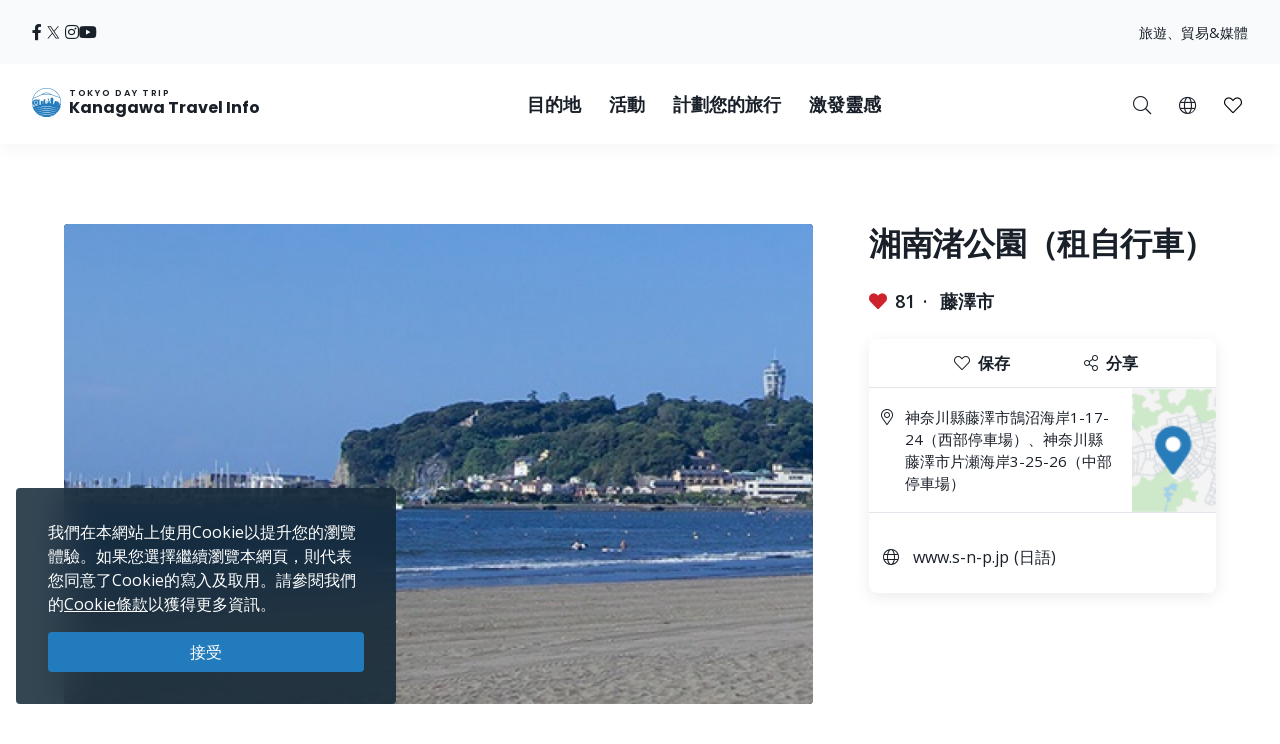

--- FILE ---
content_type: text/html; charset=UTF-8
request_url: https://trip.pref.kanagawa.jp/tc/destination/shonannagisa-park/1552
body_size: 180045
content:
<!doctype html>
<html class="no-js" xmlns:og="http://ogp.me/ns#" lang="zh-TW">
<head>
    <meta charset="utf-8">
    <meta http-equiv="x-ua-compatible" content="ie=edge">
    <title>湘南渚公園（租自行車） - 目的地 - Tokyo Day Trip</title>
    <meta name="description" content="為了在第三中心湘南渚公園推廣「江之島 = 騎自行車」的形象，他們在2014年開始了他們的自行車租賃服務。您可以從江之島開始您的旅程，騎自行車前往鎌倉或茅崎。">
    <meta name="keywords" content="神奈川旅遊導覽、神奈川旅遊攻略、探索神奈川、東京一日遊、東京最佳一日遊行程、東京遊、東京觀光">
    <meta name="viewport" content="width=device-width, initial-scale=1">

    <!-- SEO Tags -->
    <meta property="og:title" content="湘南渚公園（租自行車） - 目的地 - Tokyo Day Trip">
    <meta property="og:description" content="為了在第三中心湘南渚公園推廣「江之島 = 騎自行車」的形象，他們在2014年開始了他們的自行車租賃服務。您可以從江之島開始您的旅程，騎自行車前往鎌倉或茅崎。">
    <meta property="og:url" content="https://trip.pref.kanagawa.jp/tc/destination/shonannagisa-park/1552">
    <meta property="og:image" content="https://trip.pref.kanagawa.jp/img/spots/photos/og-image/682bb47fd9e34efae7a517b0204174c1-1200x630.jpg">
    <meta property="og:type" content="website">
    <meta property="og:site_name" content="Tokyo Day Trip: Kanagawa Travel Info" >

    <script type="application/ld+json">{"@context":"https://schema.org","@type":"WebSite","name":"Tokyo Day Trip: Kanagawa Travel Info","alternateName":"TDT","url":"https://trip.pref.kanagawa.jp"}</script>

    
    <meta name="apple-mobile-web-app-title" content="Tokyo Day Trip">
    <meta name="_token" content="9fGdeoxViggdbuhWRpAWlquliGETxOi47tCttCbf">

    <meta name="baidu-site-verification" content="code-szAmNmhRJH" />

    <link rel="apple-touch-icon" href="https://trip.pref.kanagawa.jp/apple-touch-icon.png">

    
                    <meta name="google-site-verification" content="zDcKrGnsFqt3-Bc2ih61dS1Rv2y7Exyb5xPyO28QIUw">
        
              <!-- Google Tag Manager -->
    <script>(function(w,d,s,l,i){w[l]=w[l]||[];w[l].push({'gtm.start':
    new Date().getTime(),event:'gtm.js'});var f=d.getElementsByTagName(s)[0],
    j=d.createElement(s),dl=l!='dataLayer'?'&l='+l:'';j.async=true;j.src=
    'https://www.googletagmanager.com/gtm.js?id='+i+dl;f.parentNode.insertBefore(j,f);
    })(window,document,'script','dataLayer','GTM-M3XNBJP');</script>
    <!-- End Google Tag Manager -->
    
    <!-- Fonts -->
    <link rel="preconnect" href="https://fonts.gstatic.com">
    <link href="https://fonts.googleapis.com/css2?family=Open+Sans:ital,wght@0,400;0,500;0,600;0,700;1,400&display=swap" rel="stylesheet">
          <link href="https://fonts.googleapis.com/css2?family=Poppins:ital,wght@0,400;0,500;0,600;0,700;1,400&display=block" rel="stylesheet">
    
    <link rel="stylesheet" href="https://trip.pref.kanagawa.jp/css/build/portal.css?1762332861">

    <!-- Lazyload Icons -->
    <link rel="preload" href="https://trip.pref.kanagawa.jp/css/bootstrap4.6/icons/fontawesome.min.css?1759212864" as="style">
    <link rel="stylesheet" href="https://trip.pref.kanagawa.jp/css/bootstrap4.6/icons/fontawesome.min.css?1759212864" media="print" onload="this.media='all'; this.onload = null">
    <noscript><link rel="stylesheet" href="https://trip.pref.kanagawa.jp/css/bootstrap4.6/icons/fontawesome.min.css?1759212864"></noscript>

    <!-- Light Icons -->
    <link rel="preload" href="https://trip.pref.kanagawa.jp/css/bootstrap4.6/icons/light.min.css?1759212864" as="style" onload="this.onload=null;this.rel='stylesheet'">
    <link rel="stylesheet" href="https://trip.pref.kanagawa.jp/css/bootstrap4.6/icons/light.min.css?1759212864" media="print" onload="this.media='all'; this.onload = null">
    <noscript><link rel="stylesheet" href="https://trip.pref.kanagawa.jp/css/bootstrap4.6/icons/light.min.css?1759212864"></noscript>

    <!-- Regular Icons -->
    <link rel="preload" href="https://trip.pref.kanagawa.jp/css/bootstrap4.6/icons/regular.min.css?1759212864" as="style">
    <link rel="stylesheet" href="https://trip.pref.kanagawa.jp/css/bootstrap4.6/icons/regular.min.css?1759212864" media="print" onload="this.media='all'; this.onload = null">
    <noscript><link rel="stylesheet" href="https://trip.pref.kanagawa.jp/css/bootstrap4.6/icons/regular.min.css?1759212864"></noscript>

    <!-- Solid Icons -->
    <link rel="preload" href="https://trip.pref.kanagawa.jp/css/bootstrap4.6/icons/solid.min.css?1759212864" as="style">
    <link rel="stylesheet" href="https://trip.pref.kanagawa.jp/css/bootstrap4.6/icons/solid.min.css?1759212864" media="print" onload="this.media='all'; this.onload = null">
    <noscript><link rel="stylesheet" href="https://trip.pref.kanagawa.jp/css/bootstrap4.6/icons/solid.min.css?1759212864"></noscript>

    <!-- Brand Icons -->
    <link rel="preload" href="https://trip.pref.kanagawa.jp/css/bootstrap4.6/icons/brands.min.css?1759212864" as="style">
    <link rel="stylesheet" href="https://trip.pref.kanagawa.jp/css/bootstrap4.6/icons/brands.min.css?1759212864" media="print" onload="this.media='all'; this.onload = null">
    <noscript><link rel="stylesheet" href="https://trip.pref.kanagawa.jp/css/bootstrap4.6/icons/brands.min.css?1759212864"></noscript>

    <link rel="stylesheet" href="https://trip.pref.kanagawa.jp/css/chosen.min.css">
    <script src="https://trip.pref.kanagawa.jp/js/vendor/modernizr-2.8.3.min.js"></script>

    <!-- TODO: use a single CDN, avoid 3rd party CDN -->
    <script src="//maps.googleapis.com/maps/api/js?v=3&language=zh-TW&libraries=visualization&key=AIzaSyCwk5KmnQ5hnioxOzvqvphf3lWnJ7BKuMQ"></script>
    <script src="https://cdnjs.cloudflare.com/ajax/libs/bluebird/3.3.4/bluebird.min.js"></script><!-- IE11 promises compatibility pack -->
      <link rel="stylesheet" href="https://trip.pref.kanagawa.jp/vendor/magnific-popup/magnific-popup.css">

    <link href="https://trip.pref.kanagawa.jp/destination/shonannagisa-park/1552" rel="alternate" type="text/html" title="Shonannagisa Park" hreflang="en">
                    <link href="https://trip.pref.kanagawa.jp/ja/destination/shonannagisa-park/1552" rel="alternate" type="text/html" title="湘南なぎさパーク（レンタサイクル）" hreflang="ja">
                    <link href="https://trip.pref.kanagawa.jp/sc/destination/shonannagisa-park/1552" rel="alternate" type="text/html" title="湘南渚公园（租自行车）" hreflang="zh-Hans">
                    <link href="https://trip.pref.kanagawa.jp/tc/destination/shonannagisa-park/1552" rel="alternate" type="text/html" title="湘南渚公園（租自行車）" hreflang="zh-Hant">
                    <link href="https://trip.pref.kanagawa.jp/ko/destination/shonannagisa-park/1552" rel="alternate" type="text/html" title="쇼난 나기사 파크 (자전거 대여)" hreflang="ko">
                    <link href="https://trip.pref.kanagawa.jp/vn/destination/shonannagisa-park/1552" rel="alternate" type="text/html" title="Công viên Shonannagisa" hreflang="vi">
                    <link href="https://trip.pref.kanagawa.jp/th/destination/shonannagisa-park/1552" rel="alternate" type="text/html" title="สวนโชะนันนะงิสะ " hreflang="th">
                <link href="https://trip.pref.kanagawa.jp/tc/destination/shonannagisa-park/1552" rel="canonical">
    
    
</head>
<body >
    <!--[if lt IE 8]>
        <p class="browserupgrade">You are using an <strong>outdated</strong> browser. Please <a href="http://browsehappy.com/">upgrade your browser</a> to improve your experience.</p>
    <![endif]-->
    <!-- Google Tag Manager (noscript) -->
    <noscript><iframe src="https://www.googletagmanager.com/ns.html?id=GTM-M3XNBJP"
    height="0" width="0" style="display:none;visibility:hidden"></iframe></noscript>
    <!-- End Google Tag Manager (noscript) -->
            <a id='skip-nav' class='screenreader-text' href='#main-content'>
  跳到主要內容</a>

<div class="toolbar">
  <div class="toolbar__content">
                  <a class="toolbar__link toolbar__link--sns" href="https://ja-jp.facebook.com/kanagawa.tourism.info.tw/" aria-label="facebook" target="_blank" rel="nofollow noopener">
          <span class="visually-hidden">Opens in a new window</span>
          <i class="fab fa-facebook-f"></i></a>
              <a class="toolbar__link toolbar__link--sns" href="https://twitter.com/visit_kanagawa" aria-label="twitter" target="_blank" rel="nofollow noopener">
          <span class="visually-hidden">Opens in a new window</span>
          <svg width="23" height="30" viewBox="0 0 23 30" fill="none" xmlns="http://www.w3.org/2000/svg">
<path d="M13.3055 10.2506L21.6284 0.575928H19.6562L12.4294 8.97632L6.65734 0.575928H0L8.72843 13.2788L0 23.4242H1.97238L9.60406 14.5531L15.6997 23.4242H22.3571L13.305 10.2506H13.3055ZM10.6041 13.3907L9.71968 12.1258L2.68305 2.0607H5.71251L11.3912 10.1836L12.2755 11.4485L19.6571 22.0069H16.6276L10.6041 13.3912V13.3907Z" fill="#F6F9FB"/>
</svg>
</a>
              <a class="toolbar__link toolbar__link--sns" href="https://www.instagram.com/tokyo.daytrip_kanagawa/" aria-label="instagram" target="_blank" rel="nofollow noopener">
          <span class="visually-hidden">Opens in a new window</span>
          <i class="fab fa-instagram"></i></a>
              <a class="toolbar__link toolbar__link--sns" href="https://www.youtube.com/channel/UCo2eUJPzsEKNxheHjmFtCHg" aria-label="youtube" target="_blank" rel="nofollow noopener">
          <span class="visually-hidden">Opens in a new window</span>
          <i class="fab fa-youtube"></i></a>
              <div class="spacer"></div>
    <a class="toolbar__link" href="https://trip.pref.kanagawa.jp/tc/travel-trade">旅遊、貿易&媒體</a>
  </div>
</div>

<header class="sticky-top">
  <nav class="navbar navbar-expand-lg" aria-label="globalnavigation">

      <a class="navbar-brand order-1" href="https://trip.pref.kanagawa.jp/tc">
        <svg width="240" height="33" viewBox="0 0 240 33" fill="none" class="nav__logo-svg" xmlns="http://www.w3.org/2000/svg">
    <text x=37 y=8 font-size="9px" font-weight="600" letter-spacing="1.7px" style="text-transform: uppercase;">Tokyo Day Trip</text>
    <text x=37 y=25 font-size="16px" font-weight="700">Kanagawa Travel Info</text>

    <path class="logo-highlight" d="M15.818 11.326C15.728 11.315 15.524 11.289 15.524 11.315 15.524 11.347 15.652 11.506 15.732 11.49 15.812 11.474 15.924 11.426 15.924 11.395 15.924 11.369 15.881 11.341 15.86 11.331 15.856 11.331 15.841 11.329 15.818 11.326Z
M28.178 9.392C26.093 3.902 20.783 0 14.561 0 8.012 0 2.473 4.323.642 10.272.583 10.465.527 10.659.476 10.855.165 12.039 0 13.281 0 14.561 0 15.95.194 17.293.558 18.566.724 19.15.927 19.719 1.162 20.271 4.223 20.153 6.452 19.582 8.518 19.052 10.488 18.547 12.31 18.08 14.561 18.08 16.88 18.08 18.667 18.547 20.598 19.052 22.629 19.584 24.82 20.157 27.96 20.272 28.21 19.686 28.423 19.08 28.596 18.457 28.939 17.217 29.123 15.911 29.123 14.561 29.123 12.947 28.86 11.395 28.375 9.944 28.313 9.758 28.248 9.574 28.178 9.392ZM2.791 18.566H1.063C.687 17.296.485 15.952.485 14.561.485 13.2.679 11.883 1.039 10.638L1.115 10.609C1.778 10.349 2.738 9.965 3.927 9.462 5.483 8.805 7.431 7.946 9.619 6.903L9.62 6.909 11.003 6.717C11.109 6.702 11.218 6.711 11.314 6.74L11.929 6.928C12.075 6.972 12.233 6.982 12.384 6.958L13.263 6.819C13.36 6.804 13.461 6.808 13.553 6.831L14.419 7.044C14.577 7.083 14.748 7.083 14.906 7.044L15.772 6.831C15.864 6.808 15.965 6.804 16.062 6.819L16.941 6.958C17.092 6.982 17.25 6.972 17.396 6.928L18.011 6.74C18.108 6.71 18.218 6.702 18.325 6.717L19.707 6.917C22.421 8.094 24.757 8.892 26.416 9.395 26.955 9.559 27.424 9.691 27.81 9.796 28.345 11.284 28.637 12.889 28.637 14.561 28.637 15.244 28.589 15.916 28.495 16.573 28.159 16.567 27.621 16.433 27.241 16.313V16.24H27.194L27.161 15.927H27.189V15.856L27.152 15.843 27.137 15.7 27.684 15.386H27.828V15.295L27.932 15.191V15.165L27.841 15.191V15.047C27.736 15.209 27.163 15.113 26.863 15.047 26.68 14.943 26.548 14.792 26.432 14.578V14.513L26.928 14.16 27.045 14.147 27.058 14.095H27.045V14.069L27.15 13.978V13.965H27.084V13.847C27.006 13.934 26.747 13.92 26.527 13.883 26.462 13.872 26.458 13.756 26.458 13.756 26.458 13.756 26.38 13.847 26.255 13.821 25.921 13.715 25.716 13.587 25.637 13.508L25.618 13.504 25.555 13.491C25.504 13.48 25.454 13.469 25.405 13.46 25.324 13.443 25.324 13.326 25.324 13.326 25.324 13.326 25.269 13.431 25.195 13.415 24.214 13.207 23.624 13.072 23.067 12.882L22.78 13.9 22.736 13.949C22.435 14.283 22.253 14.484 22.05 14.421L22.024 14.526 21.984 14.539V14.565L22.102 14.63 22.076 14.656 22.102 14.708 22.232 14.669 22.715 14.786 22.702 14.93C22.495 14.968 22.391 14.98 22.284 14.93L22.31 14.982V15.06C22.193 15.126 22.102 15.243 22.115 15.426L21.932 15.53V15.556H21.997C21.976 15.574 21.955 15.592 21.935 15.609L21.934 15.61C21.768 15.752 21.657 15.847 21.515 15.752L21.502 15.83 21.45 15.882V15.908L21.554 15.973V16.039L21.593 16.065 21.577 16.073C21.367 16.181 21.131 16.303 20.933 16.362L20.941 16.289 20.954 16.182 21.054 15.332 21.066 15.225 21.167 14.374 21.179 14.268 21.279 13.417 21.292 13.311 21.392 12.46 21.405 12.354 21.505 11.503H21.531V11.29H21.251L21.307 10.759 21.348 10.452C21.35 10.437 21.348 10.422 21.343 10.408 21.338 10.393 21.33 10.38 21.32 10.369 21.309 10.358 21.296 10.349 21.281 10.342 21.267 10.336 21.251 10.333 21.235 10.333H20.912V10.174C20.912 10.16 20.906 10.146 20.895 10.136 20.884 10.126 20.87 10.121 20.855 10.121H20.348L20.447 9.652C20.449 9.644 20.449 9.636 20.447 9.629 20.444 9.621 20.441 9.614 20.435 9.608 20.43 9.602 20.423 9.597 20.415 9.594 20.408 9.59 20.399 9.589 20.391 9.589H20.009L19.981 7.887H19.925L19.896 9.589H19.517C19.508 9.589 19.5 9.59 19.492 9.594 19.485 9.597 19.478 9.602 19.472 9.608 19.467 9.614 19.463 9.621 19.461 9.629 19.459 9.636 19.459 9.644 19.46 9.652L19.559 10.121H19.052C19.037 10.121 19.023 10.126 19.013 10.136 19.002 10.146 18.996 10.16 18.996 10.174V10.333H18.673C18.657 10.333 18.641 10.336 18.627 10.342 18.612 10.349 18.599 10.358 18.588 10.369 18.578 10.38 18.57 10.393 18.565 10.408 18.56 10.422 18.559 10.437 18.561 10.452L18.601 10.759 18.657 11.29H18.376V11.503H18.402L18.503 12.354 18.515 12.46 18.615 13.311 18.628 13.417 18.728 14.268 18.74 14.374 18.841 15.225 18.853 15.332 18.918 15.886H18.716C18.767 15.81 18.823 15.624 18.705 15.374 18.577 15.106 18.055 14.943 17.809 14.895 17.767 14.698 17.694 14.198 17.746 13.776 17.809 13.249 17.794 12.673 16.962 12.401L16.515 12.258C16.579 12.204 16.7 11.964 16.675 11.426 16.808 11.171 16.854 10.615 15.971 10.436 15.99 10.496 16.012 10.594 16.019 10.691 15.431 10.615 15.316 10.99 15.332 11.187 15.428 10.828 15.764 10.889 15.951 10.976 15.885 11.079 15.907 11.166 15.927 11.241 15.932 11.261 15.936 11.28 15.94 11.299 15.956 11.395 16.035 12.162 15.78 12.13 15.908 12.22 16.109 12.433 15.892 12.561 16.003 12.551 16.259 12.523 16.387 12.497 16.547 12.465 16.595 13.92 16.387 14.032 16.221 14.121 16.051 14.122 15.987 14.112 15.952 14.106 15.911 14.087 15.878 14.071 15.867 14.066 15.856 14.061 15.847 14.057 15.583 13.948 15.139 13.764 15.16 12.989 15.162 12.963 15.163 12.938 15.163 12.912 15.129 13.002 15.1 13.086 15.082 13.153L15.072 13.188C14.981 13.528 14.949 13.648 14.65 13.648 14.228 13.648 14.238 13.481 14.257 13.178L14.257 13.178C14.26 13.137 14.263 13.093 14.265 13.046 14.163 13.496 14.078 14.137 14.267 14.367 14.388 14.515 14.401 14.51 14.482 14.481 14.502 14.475 14.534 14.454 14.579 14.425 14.795 14.287 15.294 13.969 15.961 14.12 15.838 14.164 15.636 14.306 15.636 14.591 15.716 14.751 15.77 15.08 15.348 15.119 15.25 15.223 15.151 15.417 15.244 15.604 14.513 15.672 13.238 15.653 13.574 15.055 13.478 15.125 13.352 15.233 13.254 15.353V10.921C12.471 10.921 11.277 11.894 11.277 13.557V15.664L10.801 15.396V13.249H10.88V13.083H8.762V13.249H8.841V16.653H7.466V12.114H7.533C7.545 12.114 7.555 12.103 7.555 12.091V11.953C7.555 11.94 7.545 11.93 7.533 11.93V11.745H7.555C7.567 11.745 7.577 11.735 7.577 11.722 7.577 11.71 7.567 11.699 7.555 11.699H7.377V11.308H7.488L7.01 11.08C7.016 11.065 7.02 11.049 7.02 11.032 7.02 10.976 6.982 10.929 6.931 10.919V10.571H6.886V10.919C6.835 10.929 6.797 10.976 6.797 11.032 6.797 11.049 6.801 11.065 6.807 11.08L6.329 11.308H6.44V11.699H6.262C6.249 11.699 6.239 11.71 6.239 11.722 6.239 11.735 6.249 11.745 6.262 11.745H6.284V11.93C6.272 11.93 6.262 11.94 6.262 11.953V12.091C6.262 12.103 6.272 12.114 6.284 12.114H6.351L6.35 12.346C5.74 11.764 4.914 11.406 4.004 11.406 2.128 11.406.607 12.927.607 14.804.607 16.314 1.591 17.593 2.953 18.036L2.791 18.566ZM27.594 9.233C27.287 9.147 26.94 9.047 26.557 8.93 24.906 8.43 22.578 7.635 19.87 6.458 18.673 5.938 17.402 5.344 16.082 4.667 15.952 4.6 15.807 4.599 15.687 4.634 15.541 4.676 15.188 4.754 14.561 4.754 13.934 4.754 13.582 4.676 13.436 4.634 13.316 4.599 13.171 4.6 13.04 4.667 9.389 6.544 6.107 8.014 3.738 9.015 2.716 9.447 1.864 9.791 1.226 10.043 3.108 4.486 8.368.485 14.561.485 20.449.485 25.493 4.101 27.594 9.233ZM28.44 16.925C28.364 17.371 28.268 17.809 28.152 18.24L28.063 17.095 28.44 16.925ZM19.006 15.886H19.125V15.332H18.941L19.006 15.886ZM19.208 15.886H19.413L19.391 15.332H19.208V15.886ZM19.497 15.886H19.636L19.663 15.332H19.476L19.497 15.886ZM19.829 15.886V16.182H20.204L20.162 15.332H19.748L19.721 15.886H19.829ZM19.672 16.868H19.709L19.728 16.756H19.806C19.798 16.669 19.805 16.61 19.845 16.534L19.937 16.626 20.227 16.67 20.208 16.289H19.701L19.672 16.868ZM2.918 18.566H5.35L5.141 18.007C4.785 18.133 4.403 18.202 4.004 18.202 3.68 18.202 3.366 18.156 3.069 18.071L2.918 18.566ZM5.48 18.566H5.852V17.656C5.665 17.777 5.465 17.881 5.254 17.964L5.48 18.566ZM6.332 17.109H5.852V17.51C5.653 17.646 5.439 17.761 5.212 17.851L5.041 17.396C5.575 17.182 6.028 16.808 6.34 16.333L6.338 17.104 6.332 17.109ZM6.35 12.516C5.755 11.906 4.924 11.528 4.004 11.528 2.195 11.528.728 12.995.728 14.804.728 16.259 1.676 17.492 2.989 17.92L3.131 17.455C2.017 17.089 1.213 16.04 1.213 14.804 1.213 13.263 2.463 12.013 4.004 12.013 4.987 12.013 5.85 12.521 6.348 13.288L6.35 12.516ZM6.347 13.523C5.894 12.696 5.015 12.134 4.004 12.134 2.53 12.134 1.335 13.33 1.335 14.804 1.335 15.986 2.102 16.988 3.166 17.339L3.308 16.875C2.443 16.584 1.82 15.767 1.82 14.804 1.82 13.598 2.798 12.62 4.004 12.62 5.211 12.62 6.189 13.598 6.189 14.804 6.189 15.719 5.626 16.502 4.828 16.828L4.998 17.282C5.57 17.053 6.044 16.631 6.34 16.097L6.347 13.523ZM20.311 16.629 20.388 16.521 20.389 16.481C20.383 16.473 20.38 16.463 20.38 16.453V16.448C20.38 16.441 20.385 16.434 20.391 16.431L20.397 16.289H20.294L20.311 16.629ZM20.787 16.394C20.807 16.392 20.827 16.388 20.848 16.384L20.859 16.289H20.787V16.394ZM20.522 16.289C20.556 16.36 20.619 16.393 20.701 16.398V16.289H20.522ZM20.484 16.352 20.479 16.346 20.479 16.355 20.479 16.354 20.484 16.352ZM6.329 11.745V11.93H6.44V11.745H6.329ZM7.377 11.745H7.488V11.93H7.377V11.745ZM7.154 11.308H7.332V11.699H7.154V11.308ZM6.663 11.699V11.308H6.485V11.699H6.663ZM6.708 11.699V11.308H6.886V11.699H6.708ZM7.109 11.699V11.308H6.931V11.699H7.109ZM6.908 12.489C6.847 12.489 6.797 12.54 6.797 12.604V12.811H7.02V12.604C7.02 12.54 6.97 12.489 6.908 12.489ZM21.194 10.759H20.913L20.885 11.29H21.138L21.194 10.759ZM20.8 10.759H20.349V11.29H20.772L20.8 10.759ZM20.636 12.354H20.701V11.503H20.669L20.636 12.354ZM19.208 12.354H19.274L19.241 11.503H19.208V12.354ZM19.312 13.311 19.278 12.46H19.208V13.311H19.312ZM19.974 11.503H19.936L19.894 12.354H20.016L19.974 11.503ZM20.1 12.354H20.551L20.584 11.503H20.058L20.1 12.354ZM20.148 13.311H20.514L20.547 12.46H20.106L20.148 13.311ZM20.194 14.268H20.476L20.509 13.417H20.153L20.194 14.268ZM20.242 15.225H20.438L20.472 14.374H20.199L20.242 15.225ZM20.288 16.182H20.401L20.434 15.332H20.247L20.288 16.182ZM19.71 14.374H19.438L19.472 15.225H19.668L19.71 14.374ZM19.757 13.417H19.401L19.434 14.268H19.716L19.757 13.417ZM19.8 14.268H20.11L20.067 13.417H19.842L19.8 14.268ZM19.753 15.225H20.157L20.115 14.374H19.795L19.753 15.225ZM20.063 13.311 20.021 12.46H19.889L19.847 13.311H20.063ZM19.396 13.311H19.762L19.804 12.46H19.363L19.396 13.311ZM19.349 14.268 19.316 13.417H19.208V14.268H19.349ZM19.387 15.225 19.353 14.374H19.208V15.225H19.387ZM20.486 16.182H20.701V15.332H20.519L20.486 16.182ZM20.557 14.374 20.523 15.225H20.701V14.374H20.557ZM20.594 13.417 20.561 14.268H20.701V13.417H20.594ZM20.632 12.46 20.598 13.311H20.701V12.46H20.632ZM20.237 10.759H19.673V11.29H20.237V10.759ZM19.809 12.354 19.851 11.503H19.325L19.358 12.354H19.809ZM19.561 11.29V10.759H19.11L19.138 11.29H19.561ZM19.025 11.29 18.997 10.759H18.715L18.772 11.29H19.025ZM19.125 11.503H18.49L18.59 12.354H19.125V11.503ZM19.125 12.46H18.603L18.703 13.311H19.125V12.46ZM19.125 13.417H18.715L18.816 14.268H19.125V13.417ZM19.125 14.374H18.828L18.928 15.225H19.125V14.374ZM20.787 16.182H20.872L20.972 15.332H20.787V16.182ZM20.787 15.225H20.984L21.085 14.374H20.787V15.225ZM20.787 14.268H21.097L21.197 13.417H20.787V14.268ZM20.787 13.311H21.21L21.31 12.46H20.787V13.311ZM20.787 12.354H21.322L21.423 11.503H20.787V12.354ZM25.58 16.913 25.931 16.923 25.923 17.191 25.571 17.18 25.58 16.913ZM25.931 17.602 25.58 17.591 25.571 17.859 25.923 17.869 25.931 17.602ZM26.415 16.991 26.766 17.002 26.758 17.27 26.407 17.259 26.415 16.991ZM26.766 17.68 26.415 17.669 26.407 17.937 26.758 17.948 26.766 17.68ZM24.876 15.634 25.228 15.645 25.219 15.913 24.868 15.902 24.876 15.634ZM24.392 15.541 24.041 15.53 24.032 15.798 24.384 15.809 24.392 15.541ZM24.145 14.199 24.497 14.21 24.489 14.479 24.136 14.468 24.145 14.199ZM26.036 14.497 25.685 14.487 25.677 14.754 26.028 14.765 26.036 14.497ZM24.615 16.913 24.771 16.917 24.763 17.185 24.607 17.18 24.615 16.913ZM27.432 17.178 27.276 17.173 27.268 17.441 27.424 17.446 27.432 17.178ZM26.676 15.895 26.832 15.9 26.823 16.168 26.667 16.163 26.676 15.895ZM27.797 17.204 27.641 17.2 27.633 17.467 27.789 17.472 27.797 17.204ZM24.666 17.669 24.823 17.674 24.814 17.942 24.658 17.937 24.666 17.669ZM24.327 16.865 24.171 16.86 24.163 17.128 24.319 17.133 24.327 16.865ZM24.197 17.617 24.354 17.622 24.345 17.89 24.189 17.885 24.197 17.617ZM23.884 17.57 23.728 17.565 23.719 17.833 23.876 17.837 23.884 17.57ZM5.098 17.893C4.756 18.014 4.388 18.08 4.004 18.08 3.692 18.08 3.391 18.037 3.105 17.955L3.247 17.491C3.488 17.559 3.742 17.595 4.004 17.595 4.328 17.595 4.639 17.54 4.928 17.439L5.098 17.893ZM4.004 17.474C4.313 17.474 4.609 17.421 4.885 17.325L4.714 16.87C4.492 16.947 4.253 16.988 4.004 16.988 3.803 16.988 3.609 16.961 3.424 16.91L3.282 17.375C3.512 17.439 3.754 17.474 4.004 17.474ZM4.672 16.756C4.462 16.828 4.238 16.867 4.004 16.867 3.816 16.867 3.633 16.841 3.46 16.794L3.602 16.33C3.73 16.363 3.865 16.381 4.004 16.381 4.178 16.381 4.345 16.353 4.501 16.302L4.672 16.756ZM4.785 16.714 4.615 16.259C5.183 16.02 5.582 15.459 5.582 14.804 5.582 13.933 4.876 13.226 4.004 13.226 3.133 13.226 2.427 13.933 2.427 14.804 2.427 15.493 2.869 16.08 3.486 16.294L3.344 16.759C2.528 16.483 1.942 15.712 1.942 14.804 1.942 13.665 2.865 12.741 4.004 12.741 5.144 12.741 6.067 13.665 6.067 14.804 6.067 15.667 5.537 16.406 4.785 16.714ZM4.458 16.188C4.316 16.235 4.163 16.26 4.004 16.26 3.877 16.26 3.754 16.244 3.637 16.213L3.779 15.748C3.851 15.766 3.927 15.775 4.004 15.775 4.103 15.775 4.198 15.76 4.288 15.733L4.458 16.188ZM3.521 16.178 3.663 15.713C3.295 15.575 3.034 15.22 3.034 14.804 3.034 14.268 3.468 13.833 4.004 13.833 4.54 13.833 4.975 14.268 4.975 14.804 4.975 15.199 4.74 15.538 4.401 15.69L4.572 16.145C5.094 15.924 5.46 15.407 5.46 14.804 5.46 14 4.809 13.348 4.004 13.348 3.2 13.348 2.548 14 2.548 14.804 2.548 15.439 2.954 15.979 3.521 16.178ZM3.155 14.804C3.155 15.165 3.381 15.474 3.699 15.597L3.841 15.13C3.722 15.07 3.64 14.946 3.64 14.804 3.64 14.603 3.803 14.44 4.004 14.44 4.205 14.44 4.368 14.603 4.368 14.804 4.368 14.938 4.296 15.056 4.187 15.119L4.359 15.576C4.651 15.442 4.854 15.147 4.854 14.804 4.854 14.335 4.473 13.955 4.004 13.955 3.535 13.955 3.155 14.335 3.155 14.804ZM3.815 15.632 3.957 15.165C3.973 15.167 3.988 15.168 4.004 15.168 4.028 15.168 4.051 15.166 4.074 15.161L4.245 15.619C4.169 15.641 4.088 15.653 4.004 15.653 3.939 15.653 3.876 15.646 3.815 15.632ZM13.262 5.099C13.263 5.099 13.266 5.097 13.273 5.097 13.281 5.096 13.29 5.097 13.3 5.1 13.495 5.157 13.894 5.239 14.561 5.239 15.228 5.239 15.627 5.157 15.822 5.1 15.832 5.097 15.842 5.096 15.849 5.097 15.857 5.097 15.86 5.099 15.861 5.099 16.648 5.503 17.419 5.878 18.168 6.225 18.066 6.23 17.965 6.246 17.869 6.276L17.254 6.463C17.181 6.486 17.097 6.492 17.017 6.479L16.138 6.34C15.978 6.314 15.812 6.321 15.656 6.36L14.79 6.573C14.708 6.593 14.617 6.593 14.535 6.573L13.669 6.36C13.513 6.321 13.347 6.314 13.188 6.34L12.308 6.479C12.228 6.492 12.144 6.486 12.071 6.463L11.455 6.276C11.314 6.233 11.163 6.217 11.014 6.228 11.744 5.87 12.495 5.493 13.262 5.099Z
M27.919 20.367C24.801 20.267 22.62 19.792 20.598 19.351 18.667 18.931 16.88 18.541 14.561 18.541 12.31 18.541 10.488 18.93 8.519 19.351 6.461 19.79 4.242 20.264 1.203 20.366 1.492 21.03 1.829 21.669 2.21 22.278 4.805 22.088 6.727 21.585 8.524 21.115 10.456 20.61 12.242 20.143 14.561 20.143 16.813 20.143 18.634 20.61 20.604 21.115 22.427 21.582 24.378 22.082 26.914 22.274 27.294 21.667 27.631 21.03 27.919 20.367Z
M26.85 22.376C24.345 22.213 22.412 21.8 20.604 21.414 18.634 20.993 16.813 20.604 14.561 20.604 12.242 20.604 10.456 20.993 8.524 21.414 6.742 21.803 4.836 22.218 2.275 22.379 2.682 23.019 3.139 23.624 3.639 24.191 5.506 23.95 7.053 23.553 8.518 23.178 10.488 22.673 12.31 22.206 14.561 22.206 16.88 22.206 18.667 22.673 20.598 23.178 22.047 23.557 23.579 23.958 25.478 24.198 25.981 23.629 26.44 23.02 26.85 22.376Z
M25.373 24.316C23.522 24.114 22.021 23.787 20.598 23.477 18.667 23.056 16.88 22.667 14.561 22.667 12.31 22.667 10.488 23.056 8.518 23.477 7.081 23.784 5.565 24.108 3.744 24.31 4.283 24.907 4.87 25.459 5.5 25.961 6.596 25.745 7.578 25.489 8.524 25.241 10.456 24.736 12.242 24.269 14.561 24.269 16.813 24.269 18.634 24.736 20.604 25.241 21.557 25.485 22.545 25.738 23.634 25.952 24.257 25.454 24.839 24.907 25.373 24.316Z
M23.443 26.101C22.43 25.93 21.502 25.731 20.604 25.54 18.634 25.119 16.813 24.73 14.561 24.73 12.242 24.73 10.456 25.119 8.524 25.54 7.632 25.735 6.709 25.936 5.689 26.108 6.36 26.625 7.077 27.084 7.833 27.478 8.064 27.42 8.292 27.361 8.518 27.303 10.488 26.799 12.31 26.332 14.561 26.332 16.88 26.332 18.667 26.799 20.598 27.304 20.824 27.363 21.052 27.423 21.283 27.482 22.045 27.085 22.768 26.622 23.443 26.101Z
M20.908 27.67C20.804 27.648 20.701 27.625 20.598 27.603 18.667 27.182 16.88 26.793 14.561 26.793 12.31 26.793 10.488 27.182 8.518 27.603 8.416 27.624 8.313 27.646 8.21 27.668 10.13 28.6 12.284 29.123 14.561 29.123 16.836 29.123 18.99 28.601 20.908 27.67Z"/>
</svg>
        <span class="sr-only">東京一日遊—神奈川旅遊資訊</span>
      </a>

      <!-- toggler -->
      <button class="navbar-toggler order-3 collapsed" type="button" data-toggle="collapse" data-target="#navbarSupportedContent" aria-controls="navbarSupportedContent" aria-expanded="false" aria-label="Toggle navigation">
        <span class="navbar-toggler-icon">
          <span class="navbar-toggler-icon__inner"></span>
        </span>
      </button>

      <!-- Collapse -->
      <div class="collapse navbar-collapse order-4 order-lg-2" id="navbarSupportedContent">
        <div class="navbar-collapse__inner">
          <ul class="navbar-nav">
            <li class="nav-item dropdown">
              <a class="nav-link dropdown-toggle collapsed" href="#desNav" data-toggle="collapse" role="button" aria-haspopup="true" aria-expanded="false">目的地<span aria-hidden="true" class="nav-link__toggle"></span></a>
              <div class="dropdown-menu inner__collapse collapse area-navs" aria-labelledby="navbarDropdown" id="desNav">
                <div class="d-none d-lg-flex row">
    <div class="col-12 col-md-4 col-xl-3">
        <ul class="nav nav-tabs area-navs-tabs">
            <li class="nav-item area-navs-item top-area-nav">
                <i class="fas fa-star"></i>
                <a class="area-navs-link active" href="#top-areas">人氣地區</a>
            </li>
            <li class="nav-item area-navs-item">
                <a class="area-navs-link " href="#hakone">箱根</a>
            </li>
            <li class="nav-item area-navs-item">
                <a class="area-navs-link " href="#ashigara">足柄</a>
            </li>
            <li class="nav-item area-navs-item">
                <a class="area-navs-link " href="#sagami">相模湖・相模川流域</a>
            </li>
            <li class="nav-item area-navs-item">
                <a class="area-navs-link " href="#miura">三浦半島</a>
            </li>
            <li class="nav-item area-navs-item">
                <a class="area-navs-link " href="#tanzawa-oyama">丹澤大山</a>
            </li>
            <li class="nav-item area-navs-item">
                <a class="area-navs-link " href="#yokohama-kawasaki">橫濱・川崎</a>
            </li>
            <li class="nav-item area-navs-item">
                <a class="area-navs-link " href="#shonan">湘南</a>
            </li>
        </ul>
    </div>
    <div class="col-12 col-md-8 col-xl-9">
        <div class="tab-content nav-tab-content area-tab-content">
            <div class="tab-pane active" id="top-areas">
                <div class="dropdown-menu__inner dm-items">
                    <div class="row">
                        <div class="col-4 dm-items--col">
                            <a class="card-overlay dropdown-img" href="https://trip.pref.kanagawa.jp/tc/area/yokohama-kawasaki/yokohama">
    <div class="card-overlay__content nav-card--3">
        <picture>
            <source srcset="https://trip.pref.kanagawa.jp/img/nav/yokohama-nav.webp" type="image/webp">
            <img src="https://trip.pref.kanagawa.jp/img/nav/yokohama-nav.png" class="card-overlay__img" alt="" loading="lazy">
        </picture>
        <span class="card-overlay__overlay">
            <span class="card-overlay__title">橫濱</span>
        </span>
    </div>
</a>                        </div>
                        <div class="col-4 dm-items--col">
                            <a class="card-overlay dropdown-img" href="https://trip.pref.kanagawa.jp/tc/area/shonan/kamakura">
    <div class="card-overlay__content nav-card--3">
        <picture>
            <source srcset="https://trip.pref.kanagawa.jp/img/nav/kamakura-nav.webp" type="image/webp">
            <img src="https://trip.pref.kanagawa.jp/img/nav/kamakura-nav.png" class="card-overlay__img" alt="" loading="lazy">
        </picture>
        <span class="card-overlay__overlay">
            <span class="card-overlay__title">鎌倉</span>
        </span>
    </div>
</a>                        </div>
                        <div class="col-4 dm-items--col">
                            <a class="card-overlay dropdown-img" href="https://trip.pref.kanagawa.jp/tc/area/hakone/hakone">
    <div class="card-overlay__content nav-card--3">
        <picture>
            <source srcset="https://trip.pref.kanagawa.jp/img/nav/hakone-nav.webp" type="image/webp">
            <img src="https://trip.pref.kanagawa.jp/img/nav/hakone-nav.png" class="card-overlay__img" alt="" loading="lazy">
        </picture>
        <span class="card-overlay__overlay">
            <span class="card-overlay__title">箱根</span>
        </span>
    </div>
</a>                        </div>
                    </div>
                </div>
            </div>
            <div class="tab-pane" id="ashigara">
                                    <div class="dropdown-menu__inner dm-items">
                        <div class="row">
                                                            <div class="col-4 dm-items--col">
                                    <a class="card-overlay dropdown-img" href="https://trip.pref.kanagawa.jp/tc/area/ashigara/kaisei">
    <div class="card-overlay__content nav-card--6">
        <picture>
            <source srcset="https://trip.pref.kanagawa.jp/img/nav/kaisei-nav.webp" type="image/webp">
            <img src="https://trip.pref.kanagawa.jp/img/nav/kaisei-nav.webp" class="card-overlay__img" alt="" loading="lazy">
        </picture>
        <span class="card-overlay__overlay">
            <span class="card-overlay__title">開成町</span>
        </span>
    </div>
</a>                                </div>
                                                            <div class="col-4 dm-items--col">
                                    <a class="card-overlay dropdown-img" href="https://trip.pref.kanagawa.jp/tc/area/ashigara/yamakita">
    <div class="card-overlay__content nav-card--6">
        <picture>
            <source srcset="https://trip.pref.kanagawa.jp/img/nav/yamakita-nav.webp" type="image/webp">
            <img src="https://trip.pref.kanagawa.jp/img/nav/yamakita-nav.webp" class="card-overlay__img" alt="" loading="lazy">
        </picture>
        <span class="card-overlay__overlay">
            <span class="card-overlay__title">山北町</span>
        </span>
    </div>
</a>                                </div>
                                                            <div class="col-4 dm-items--col">
                                    <a class="card-overlay dropdown-img" href="https://trip.pref.kanagawa.jp/tc/area/ashigara/matsuda">
    <div class="card-overlay__content nav-card--6">
        <picture>
            <source srcset="https://trip.pref.kanagawa.jp/img/nav/matsuda-nav.webp" type="image/webp">
            <img src="https://trip.pref.kanagawa.jp/img/nav/matsuda-nav.webp" class="card-overlay__img" alt="" loading="lazy">
        </picture>
        <span class="card-overlay__overlay">
            <span class="card-overlay__title">松田町</span>
        </span>
    </div>
</a>                                </div>
                                                            <div class="col-4 dm-items--col">
                                    <a class="card-overlay dropdown-img" href="https://trip.pref.kanagawa.jp/tc/area/ashigara/minamiashigara">
    <div class="card-overlay__content nav-card--6">
        <picture>
            <source srcset="https://trip.pref.kanagawa.jp/img/nav/minamiashigara-nav.webp" type="image/webp">
            <img src="https://trip.pref.kanagawa.jp/img/nav/minamiashigara-nav.webp" class="card-overlay__img" alt="" loading="lazy">
        </picture>
        <span class="card-overlay__overlay">
            <span class="card-overlay__title">南足柄市</span>
        </span>
    </div>
</a>                                </div>
                                                            <div class="col-4 dm-items--col">
                                    <a class="card-overlay dropdown-img" href="https://trip.pref.kanagawa.jp/tc/area/ashigara/nakai">
    <div class="card-overlay__content nav-card--6">
        <picture>
            <source srcset="https://trip.pref.kanagawa.jp/img/nav/nakai-nav.webp" type="image/webp">
            <img src="https://trip.pref.kanagawa.jp/img/nav/nakai-nav.webp" class="card-overlay__img" alt="" loading="lazy">
        </picture>
        <span class="card-overlay__overlay">
            <span class="card-overlay__title">中井町</span>
        </span>
    </div>
</a>                                </div>
                                                            <div class="col-4 dm-items--col">
                                    <a class="card-overlay dropdown-img" href="https://trip.pref.kanagawa.jp/tc/area/ashigara/oi">
    <div class="card-overlay__content nav-card--6">
        <picture>
            <source srcset="https://trip.pref.kanagawa.jp/img/nav/oi-nav.webp" type="image/webp">
            <img src="https://trip.pref.kanagawa.jp/img/nav/oi-nav.webp" class="card-overlay__img" alt="" loading="lazy">
        </picture>
        <span class="card-overlay__overlay">
            <span class="card-overlay__title">大井町</span>
        </span>
    </div>
</a>                                </div>
                                                    </div>
                    </div>
                            </div>
            <div class="tab-pane" id="hakone">
                                    <div class="dropdown-menu__inner dm-items">
                        <div class="row">
                                                            <div class="col-6 dm-items--col">
                                    <a class="card-overlay dropdown-img" href="https://trip.pref.kanagawa.jp/tc/area/hakone/yugawara">
    <div class="card-overlay__content nav-card--4">
        <picture>
            <source srcset="https://trip.pref.kanagawa.jp/img/nav/yugawara-nav.webp" type="image/webp">
            <img src="https://trip.pref.kanagawa.jp/img/nav/yugawara-nav.webp" class="card-overlay__img" alt="" loading="lazy">
        </picture>
        <span class="card-overlay__overlay">
            <span class="card-overlay__title">湯河原町</span>
        </span>
    </div>
</a>                                </div>
                                                            <div class="col-6 dm-items--col">
                                    <a class="card-overlay dropdown-img" href="https://trip.pref.kanagawa.jp/tc/area/hakone/manazuru">
    <div class="card-overlay__content nav-card--4">
        <picture>
            <source srcset="https://trip.pref.kanagawa.jp/img/nav/manazuru-nav.webp" type="image/webp">
            <img src="https://trip.pref.kanagawa.jp/img/nav/manazuru-nav.webp" class="card-overlay__img" alt="" loading="lazy">
        </picture>
        <span class="card-overlay__overlay">
            <span class="card-overlay__title">真鶴町</span>
        </span>
    </div>
</a>                                </div>
                                                            <div class="col-6 dm-items--col">
                                    <a class="card-overlay dropdown-img" href="https://trip.pref.kanagawa.jp/tc/area/hakone/hakone">
    <div class="card-overlay__content nav-card--4">
        <picture>
            <source srcset="https://trip.pref.kanagawa.jp/img/nav/hakone-nav.webp" type="image/webp">
            <img src="https://trip.pref.kanagawa.jp/img/nav/hakone-nav.webp" class="card-overlay__img" alt="" loading="lazy">
        </picture>
        <span class="card-overlay__overlay">
            <span class="card-overlay__title">箱根町</span>
        </span>
    </div>
</a>                                </div>
                                                            <div class="col-6 dm-items--col">
                                    <a class="card-overlay dropdown-img" href="https://trip.pref.kanagawa.jp/tc/area/hakone/odawara">
    <div class="card-overlay__content nav-card--4">
        <picture>
            <source srcset="https://trip.pref.kanagawa.jp/img/nav/odawara-nav.webp" type="image/webp">
            <img src="https://trip.pref.kanagawa.jp/img/nav/odawara-nav.webp" class="card-overlay__img" alt="" loading="lazy">
        </picture>
        <span class="card-overlay__overlay">
            <span class="card-overlay__title">小田原市</span>
        </span>
    </div>
</a>                                </div>
                                                    </div>
                    </div>
                            </div>
            <div class="tab-pane" id="sagami">
                                    <div class="dropdown-menu__inner dm-items">
                        <div class="row">
                                                            <div class="col-4 dm-items--col">
                                    <a class="card-overlay dropdown-img" href="https://trip.pref.kanagawa.jp/tc/area/sagami/sagamihara">
    <div class="card-overlay__content nav-card--6">
        <picture>
            <source srcset="https://trip.pref.kanagawa.jp/img/nav/sagamihara-nav.webp" type="image/webp">
            <img src="https://trip.pref.kanagawa.jp/img/nav/sagamihara-nav.webp" class="card-overlay__img" alt="" loading="lazy">
        </picture>
        <span class="card-overlay__overlay">
            <span class="card-overlay__title">相模原市</span>
        </span>
    </div>
</a>                                </div>
                                                            <div class="col-4 dm-items--col">
                                    <a class="card-overlay dropdown-img" href="https://trip.pref.kanagawa.jp/tc/area/sagami/yamato">
    <div class="card-overlay__content nav-card--6">
        <picture>
            <source srcset="https://trip.pref.kanagawa.jp/img/nav/yamato-nav.webp" type="image/webp">
            <img src="https://trip.pref.kanagawa.jp/img/nav/yamato-nav.webp" class="card-overlay__img" alt="" loading="lazy">
        </picture>
        <span class="card-overlay__overlay">
            <span class="card-overlay__title">大和市</span>
        </span>
    </div>
</a>                                </div>
                                                            <div class="col-4 dm-items--col">
                                    <a class="card-overlay dropdown-img" href="https://trip.pref.kanagawa.jp/tc/area/sagami/ebina">
    <div class="card-overlay__content nav-card--6">
        <picture>
            <source srcset="https://trip.pref.kanagawa.jp/img/nav/ebina-nav.webp" type="image/webp">
            <img src="https://trip.pref.kanagawa.jp/img/nav/ebina-nav.webp" class="card-overlay__img" alt="" loading="lazy">
        </picture>
        <span class="card-overlay__overlay">
            <span class="card-overlay__title">海老名市</span>
        </span>
    </div>
</a>                                </div>
                                                            <div class="col-6 dm-items--col">
                                    <a class="card-overlay dropdown-img" href="https://trip.pref.kanagawa.jp/tc/area/sagami/zama">
    <div class="card-overlay__content nav-card--4">
        <picture>
            <source srcset="https://trip.pref.kanagawa.jp/img/nav/zama-nav.webp" type="image/webp">
            <img src="https://trip.pref.kanagawa.jp/img/nav/zama-nav.webp" class="card-overlay__img" alt="" loading="lazy">
        </picture>
        <span class="card-overlay__overlay">
            <span class="card-overlay__title">座間市</span>
        </span>
    </div>
</a>                                </div>
                                                            <div class="col-6 dm-items--col">
                                    <a class="card-overlay dropdown-img" href="https://trip.pref.kanagawa.jp/tc/area/sagami/ayase">
    <div class="card-overlay__content nav-card--4">
        <picture>
            <source srcset="https://trip.pref.kanagawa.jp/img/nav/ayase-nav.webp" type="image/webp">
            <img src="https://trip.pref.kanagawa.jp/img/nav/ayase-nav.webp" class="card-overlay__img" alt="" loading="lazy">
        </picture>
        <span class="card-overlay__overlay">
            <span class="card-overlay__title">綾瀬市</span>
        </span>
    </div>
</a>                                </div>
                                                    </div>
                    </div>
                            </div>
            <div class="tab-pane" id="miura">
                                    <div class="dropdown-menu__inner dm-items">
                        <div class="row">
                                                            <div class="col-6 dm-items--col">
                                    <a class="card-overlay dropdown-img" href="https://trip.pref.kanagawa.jp/tc/area/miura/yokosuka">
    <div class="card-overlay__content nav-card--4">
        <picture>
            <source srcset="https://trip.pref.kanagawa.jp/img/nav/yokosuka-nav.webp" type="image/webp">
            <img src="https://trip.pref.kanagawa.jp/img/nav/yokosuka-nav.webp" class="card-overlay__img" alt="" loading="lazy">
        </picture>
        <span class="card-overlay__overlay">
            <span class="card-overlay__title">橫須賀市</span>
        </span>
    </div>
</a>                                </div>
                                                            <div class="col-6 dm-items--col">
                                    <a class="card-overlay dropdown-img" href="https://trip.pref.kanagawa.jp/tc/area/miura/zushi">
    <div class="card-overlay__content nav-card--4">
        <picture>
            <source srcset="https://trip.pref.kanagawa.jp/img/nav/zushi-nav.webp" type="image/webp">
            <img src="https://trip.pref.kanagawa.jp/img/nav/zushi-nav.webp" class="card-overlay__img" alt="" loading="lazy">
        </picture>
        <span class="card-overlay__overlay">
            <span class="card-overlay__title">逗子市</span>
        </span>
    </div>
</a>                                </div>
                                                            <div class="col-6 dm-items--col">
                                    <a class="card-overlay dropdown-img" href="https://trip.pref.kanagawa.jp/tc/area/miura/miura">
    <div class="card-overlay__content nav-card--4">
        <picture>
            <source srcset="https://trip.pref.kanagawa.jp/img/nav/miura-nav.webp" type="image/webp">
            <img src="https://trip.pref.kanagawa.jp/img/nav/miura-nav.webp" class="card-overlay__img" alt="" loading="lazy">
        </picture>
        <span class="card-overlay__overlay">
            <span class="card-overlay__title">三浦市</span>
        </span>
    </div>
</a>                                </div>
                                                            <div class="col-6 dm-items--col">
                                    <a class="card-overlay dropdown-img" href="https://trip.pref.kanagawa.jp/tc/area/miura/hayama">
    <div class="card-overlay__content nav-card--4">
        <picture>
            <source srcset="https://trip.pref.kanagawa.jp/img/nav/hayama-nav.webp" type="image/webp">
            <img src="https://trip.pref.kanagawa.jp/img/nav/hayama-nav.webp" class="card-overlay__img" alt="" loading="lazy">
        </picture>
        <span class="card-overlay__overlay">
            <span class="card-overlay__title">葉山町</span>
        </span>
    </div>
</a>                                </div>
                                                    </div>
                    </div>
                            </div>
            <div class="tab-pane" id="tanzawa-oyama">
                                    <div class="dropdown-menu__inner dm-items">
                        <div class="row">
                                                            <div class="col-4 dm-items--col">
                                    <a class="card-overlay dropdown-img" href="https://trip.pref.kanagawa.jp/tc/area/tanzawa-oyama/atsugi">
    <div class="card-overlay__content nav-card--6">
        <picture>
            <source srcset="https://trip.pref.kanagawa.jp/img/nav/atsugi-nav.webp" type="image/webp">
            <img src="https://trip.pref.kanagawa.jp/img/nav/atsugi-nav.webp" class="card-overlay__img" alt="" loading="lazy">
        </picture>
        <span class="card-overlay__overlay">
            <span class="card-overlay__title">厚木市</span>
        </span>
    </div>
</a>                                </div>
                                                            <div class="col-4 dm-items--col">
                                    <a class="card-overlay dropdown-img" href="https://trip.pref.kanagawa.jp/tc/area/tanzawa-oyama/hadano">
    <div class="card-overlay__content nav-card--6">
        <picture>
            <source srcset="https://trip.pref.kanagawa.jp/img/nav/hadano-nav.webp" type="image/webp">
            <img src="https://trip.pref.kanagawa.jp/img/nav/hadano-nav.webp" class="card-overlay__img" alt="" loading="lazy">
        </picture>
        <span class="card-overlay__overlay">
            <span class="card-overlay__title">秦野市</span>
        </span>
    </div>
</a>                                </div>
                                                            <div class="col-4 dm-items--col">
                                    <a class="card-overlay dropdown-img" href="https://trip.pref.kanagawa.jp/tc/area/tanzawa-oyama/aikawa">
    <div class="card-overlay__content nav-card--6">
        <picture>
            <source srcset="https://trip.pref.kanagawa.jp/img/nav/aikawa-nav.webp" type="image/webp">
            <img src="https://trip.pref.kanagawa.jp/img/nav/aikawa-nav.webp" class="card-overlay__img" alt="" loading="lazy">
        </picture>
        <span class="card-overlay__overlay">
            <span class="card-overlay__title">愛川町</span>
        </span>
    </div>
</a>                                </div>
                                                            <div class="col-6 dm-items--col">
                                    <a class="card-overlay dropdown-img" href="https://trip.pref.kanagawa.jp/tc/area/tanzawa-oyama/kiyokawa">
    <div class="card-overlay__content nav-card--4">
        <picture>
            <source srcset="https://trip.pref.kanagawa.jp/img/nav/kiyokawa-nav.webp" type="image/webp">
            <img src="https://trip.pref.kanagawa.jp/img/nav/kiyokawa-nav.webp" class="card-overlay__img" alt="" loading="lazy">
        </picture>
        <span class="card-overlay__overlay">
            <span class="card-overlay__title">清川村</span>
        </span>
    </div>
</a>                                </div>
                                                            <div class="col-6 dm-items--col">
                                    <a class="card-overlay dropdown-img" href="https://trip.pref.kanagawa.jp/tc/area/tanzawa-oyama/isehara">
    <div class="card-overlay__content nav-card--4">
        <picture>
            <source srcset="https://trip.pref.kanagawa.jp/img/nav/isehara-nav.webp" type="image/webp">
            <img src="https://trip.pref.kanagawa.jp/img/nav/isehara-nav.webp" class="card-overlay__img" alt="" loading="lazy">
        </picture>
        <span class="card-overlay__overlay">
            <span class="card-overlay__title">伊勢原市</span>
        </span>
    </div>
</a>                                </div>
                                                    </div>
                    </div>
                            </div>
            <div class="tab-pane" id="yokohama-kawasaki">
                                    <div class="dropdown-menu__inner dm-items">
                        <div class="row">
                                                            <div class="col-6 dm-items--col">
                                    <a class="card-overlay dropdown-img" href="https://trip.pref.kanagawa.jp/tc/area/yokohama-kawasaki/yokohama">
    <div class="card-overlay__content nav-card--2">
        <picture>
            <source srcset="https://trip.pref.kanagawa.jp/img/nav/yokohama-nav.webp" type="image/webp">
            <img src="https://trip.pref.kanagawa.jp/img/nav/yokohama-nav.webp" class="card-overlay__img" alt="" loading="lazy">
        </picture>
        <span class="card-overlay__overlay">
            <span class="card-overlay__title">橫濱市</span>
        </span>
    </div>
</a>                                </div>
                                                            <div class="col-6 dm-items--col">
                                    <a class="card-overlay dropdown-img" href="https://trip.pref.kanagawa.jp/tc/area/yokohama-kawasaki/kawasaki">
    <div class="card-overlay__content nav-card--2">
        <picture>
            <source srcset="https://trip.pref.kanagawa.jp/img/nav/kawasaki-nav.webp" type="image/webp">
            <img src="https://trip.pref.kanagawa.jp/img/nav/kawasaki-nav.webp" class="card-overlay__img" alt="" loading="lazy">
        </picture>
        <span class="card-overlay__overlay">
            <span class="card-overlay__title">川崎市</span>
        </span>
    </div>
</a>                                </div>
                                                    </div>
                    </div>
                            </div>
            <div class="tab-pane" id="shonan">
                                    <div class="dropdown-menu__inner dm-items">
                        <div class="row">
                                                            <div class="col-4 dm-items--col">
                                    <a class="card-overlay dropdown-img" href="https://trip.pref.kanagawa.jp/tc/area/shonan/hiratsuka">
    <div class="card-overlay__content nav-card--6">
        <picture>
            <source srcset="https://trip.pref.kanagawa.jp/img/nav/hiratsuka-nav.webp" type="image/webp">
            <img src="https://trip.pref.kanagawa.jp/img/nav/hiratsuka-nav.webp" class="card-overlay__img" alt="" loading="lazy">
        </picture>
        <span class="card-overlay__overlay">
            <span class="card-overlay__title">平塚市</span>
        </span>
    </div>
</a>                                </div>
                                                            <div class="col-4 dm-items--col">
                                    <a class="card-overlay dropdown-img" href="https://trip.pref.kanagawa.jp/tc/area/shonan/fujisawa">
    <div class="card-overlay__content nav-card--6">
        <picture>
            <source srcset="https://trip.pref.kanagawa.jp/img/nav/fujisawa-nav.webp" type="image/webp">
            <img src="https://trip.pref.kanagawa.jp/img/nav/fujisawa-nav.webp" class="card-overlay__img" alt="" loading="lazy">
        </picture>
        <span class="card-overlay__overlay">
            <span class="card-overlay__title"> 藤澤市</span>
        </span>
    </div>
</a>                                </div>
                                                            <div class="col-4 dm-items--col">
                                    <a class="card-overlay dropdown-img" href="https://trip.pref.kanagawa.jp/tc/area/shonan/chigasaki">
    <div class="card-overlay__content nav-card--6">
        <picture>
            <source srcset="https://trip.pref.kanagawa.jp/img/nav/chigasaki-nav.webp" type="image/webp">
            <img src="https://trip.pref.kanagawa.jp/img/nav/chigasaki-nav.webp" class="card-overlay__img" alt="" loading="lazy">
        </picture>
        <span class="card-overlay__overlay">
            <span class="card-overlay__title">茅崎市</span>
        </span>
    </div>
</a>                                </div>
                                                            <div class="col-3 dm-items--col">
                                    <a class="card-overlay dropdown-img" href="https://trip.pref.kanagawa.jp/tc/area/shonan/samukawa">
    <div class="card-overlay__content nav-card--7">
        <picture>
            <source srcset="https://trip.pref.kanagawa.jp/img/nav/samukawa-nav.webp" type="image/webp">
            <img src="https://trip.pref.kanagawa.jp/img/nav/samukawa-nav.webp" class="card-overlay__img" alt="" loading="lazy">
        </picture>
        <span class="card-overlay__overlay">
            <span class="card-overlay__title">寒川町</span>
        </span>
    </div>
</a>                                </div>
                                                            <div class="col-3 dm-items--col">
                                    <a class="card-overlay dropdown-img" href="https://trip.pref.kanagawa.jp/tc/area/shonan/oiso">
    <div class="card-overlay__content nav-card--7">
        <picture>
            <source srcset="https://trip.pref.kanagawa.jp/img/nav/oiso-nav.webp" type="image/webp">
            <img src="https://trip.pref.kanagawa.jp/img/nav/oiso-nav.webp" class="card-overlay__img" alt="" loading="lazy">
        </picture>
        <span class="card-overlay__overlay">
            <span class="card-overlay__title">大磯町</span>
        </span>
    </div>
</a>                                </div>
                                                            <div class="col-3 dm-items--col">
                                    <a class="card-overlay dropdown-img" href="https://trip.pref.kanagawa.jp/tc/area/shonan/ninomiya">
    <div class="card-overlay__content nav-card--7">
        <picture>
            <source srcset="https://trip.pref.kanagawa.jp/img/nav/ninomiya-nav.webp" type="image/webp">
            <img src="https://trip.pref.kanagawa.jp/img/nav/ninomiya-nav.webp" class="card-overlay__img" alt="" loading="lazy">
        </picture>
        <span class="card-overlay__overlay">
            <span class="card-overlay__title">二宮町</span>
        </span>
    </div>
</a>                                </div>
                                                            <div class="col-3 dm-items--col">
                                    <a class="card-overlay dropdown-img" href="https://trip.pref.kanagawa.jp/tc/area/shonan/kamakura">
    <div class="card-overlay__content nav-card--7">
        <picture>
            <source srcset="https://trip.pref.kanagawa.jp/img/nav/kamakura-nav.webp" type="image/webp">
            <img src="https://trip.pref.kanagawa.jp/img/nav/kamakura-nav.webp" class="card-overlay__img" alt="" loading="lazy">
        </picture>
        <span class="card-overlay__overlay">
            <span class="card-overlay__title">鐮倉市</span>
        </span>
    </div>
</a>                                </div>
                                                    </div>
                    </div>
                            </div>
            <div class="dropdown-menu__inner dropdown-menu__inner--right">
                <a class="dropdown-item dropdown-item--cta" href="https://trip.pref.kanagawa.jp/tc/destinations">瀏覽全部地區</a>
            </div>
        </div>
    </div>
</div>

<div class="d-lg-none">
    <div class="accordion" id="areaAccordion">
        <!-- First Item -->
        <div class="accordion-item area-navs-item">
            <a class="area-navs--sm-link dropdown-toggle active top-area-nav" href="#top-areas-toggle" data-toggle="collapse" role="button" aria-haspopup="true" aria-expanded="false"><i class="fas fa-star"></i> 人氣地區<span aria-hidden="true" class="area-navs--sm-link__toggle"></span></a>
            <div class="dropdown-menu accordion-collapse show area-navs" aria-labelledby="navbarAccordion" id="top-areas-toggle">
                <div class="dropdown-menu__inner dm-items">
                    <div class="row">
                        <div class="col-4 dm-items--col">
                            <a class="card-overlay dropdown-img" href="https://trip.pref.kanagawa.jp/tc/area/yokohama-kawasaki/yokohama">
    <div class="card-overlay__content nav-card--xs-3">
        <picture>
            <source srcset="https://trip.pref.kanagawa.jp/img/nav/yokohama-nav.webp" type="image/webp">
            <img src="https://trip.pref.kanagawa.jp/img/nav/yokohama-nav.png" class="card-overlay__img" alt="" loading="lazy">
        </picture>
        <span class="card-overlay__overlay">
            <span class="card-overlay__title">橫濱</span>
        </span>
    </div>
</a>                        </div>
                        <div class="col-4 dm-items--col">
                            <a class="card-overlay dropdown-img" href="https://trip.pref.kanagawa.jp/tc/area/shonan/kamakura">
    <div class="card-overlay__content nav-card--xs-3">
        <picture>
            <source srcset="https://trip.pref.kanagawa.jp/img/nav/kamakura-nav.webp" type="image/webp">
            <img src="https://trip.pref.kanagawa.jp/img/nav/kamakura-nav.png" class="card-overlay__img" alt="" loading="lazy">
        </picture>
        <span class="card-overlay__overlay">
            <span class="card-overlay__title">鎌倉</span>
        </span>
    </div>
</a>                        </div>
                        <div class="col-4 dm-items--col">
                            <a class="card-overlay dropdown-img" href="https://trip.pref.kanagawa.jp/tc/area/hakone/hakone">
    <div class="card-overlay__content nav-card--xs-3">
        <picture>
            <source srcset="https://trip.pref.kanagawa.jp/img/nav/hakone-nav.webp" type="image/webp">
            <img src="https://trip.pref.kanagawa.jp/img/nav/hakone-nav.png" class="card-overlay__img" alt="" loading="lazy">
        </picture>
        <span class="card-overlay__overlay">
            <span class="card-overlay__title">箱根</span>
        </span>
    </div>
</a>                        </div>
                    </div>
                </div>
            </div>
        </div>

                <div class="accordion-item nav-item area-navs-item">
            <a class="area-navs--sm-link dropdown-toggle collapsed" href="#hakone-area" data-toggle="collapse" role="button" aria-haspopup="true" aria-expanded="false">箱根<span aria-hidden="true" class="area-navs--sm-link__toggle"></span></a>
            <div class="dropdown-menu accordion-collapse collapse area-navs" aria-labelledby="navbarAccordion" id="hakone-area">
                <div class="dropdown-menu__inner dm-items">
                    <div class="row">
                                                    <div class="col-6 dm-items--col">
                                <a class="card-overlay dropdown-img" href="https://trip.pref.kanagawa.jp/tc/area/hakone/yugawara">
    <div class="card-overlay__content nav-card--xs-4">
        <picture>
            <source srcset="https://trip.pref.kanagawa.jp/img/nav/yugawara-nav.webp" type="image/webp">
            <img src="https://trip.pref.kanagawa.jp/img/nav/yugawara-nav.webp" class="card-overlay__img" alt="" loading="lazy">
        </picture>
        <span class="card-overlay__overlay">
            <span class="card-overlay__title">湯河原町</span>
        </span>
    </div>
</a>                            </div>
                                                    <div class="col-6 dm-items--col">
                                <a class="card-overlay dropdown-img" href="https://trip.pref.kanagawa.jp/tc/area/hakone/manazuru">
    <div class="card-overlay__content nav-card--xs-4">
        <picture>
            <source srcset="https://trip.pref.kanagawa.jp/img/nav/manazuru-nav.webp" type="image/webp">
            <img src="https://trip.pref.kanagawa.jp/img/nav/manazuru-nav.webp" class="card-overlay__img" alt="" loading="lazy">
        </picture>
        <span class="card-overlay__overlay">
            <span class="card-overlay__title">真鶴町</span>
        </span>
    </div>
</a>                            </div>
                                                    <div class="col-6 dm-items--col">
                                <a class="card-overlay dropdown-img" href="https://trip.pref.kanagawa.jp/tc/area/hakone/hakone">
    <div class="card-overlay__content nav-card--xs-4">
        <picture>
            <source srcset="https://trip.pref.kanagawa.jp/img/nav/hakone-nav.webp" type="image/webp">
            <img src="https://trip.pref.kanagawa.jp/img/nav/hakone-nav.webp" class="card-overlay__img" alt="" loading="lazy">
        </picture>
        <span class="card-overlay__overlay">
            <span class="card-overlay__title">箱根町</span>
        </span>
    </div>
</a>                            </div>
                                                    <div class="col-6 dm-items--col">
                                <a class="card-overlay dropdown-img" href="https://trip.pref.kanagawa.jp/tc/area/hakone/odawara">
    <div class="card-overlay__content nav-card--xs-4">
        <picture>
            <source srcset="https://trip.pref.kanagawa.jp/img/nav/odawara-nav.webp" type="image/webp">
            <img src="https://trip.pref.kanagawa.jp/img/nav/odawara-nav.webp" class="card-overlay__img" alt="" loading="lazy">
        </picture>
        <span class="card-overlay__overlay">
            <span class="card-overlay__title">小田原市</span>
        </span>
    </div>
</a>                            </div>
                                            </div>
                </div>
            </div>
        </div>
                        <div class="accordion-item nav-item area-navs-item">
            <a class="area-navs--sm-link dropdown-toggle collapsed" href="#ashigara-area" data-toggle="collapse" role="button" aria-haspopup="true" aria-expanded="false">足柄<span aria-hidden="true" class="area-navs--sm-link__toggle"></span></a>
            <div class="dropdown-menu accordion-collapse collapse area-navs" id="ashigara-area">
                <div class="dropdown-menu__inner dm-items">
                    <div class="row">
                                                    <div class="col-6 dm-items--col">
                                <a class="card-overlay dropdown-img" href="https://trip.pref.kanagawa.jp/tc/area/ashigara/kaisei">
    <div class="card-overlay__content nav-card--xs-4">
        <picture>
            <source srcset="https://trip.pref.kanagawa.jp/img/nav/kaisei-nav.webp" type="image/webp">
            <img src="https://trip.pref.kanagawa.jp/img/nav/kaisei-nav.webp" class="card-overlay__img" alt="" loading="lazy">
        </picture>
        <span class="card-overlay__overlay">
            <span class="card-overlay__title">開成町</span>
        </span>
    </div>
</a>                            </div>
                                                    <div class="col-6 dm-items--col">
                                <a class="card-overlay dropdown-img" href="https://trip.pref.kanagawa.jp/tc/area/ashigara/yamakita">
    <div class="card-overlay__content nav-card--xs-4">
        <picture>
            <source srcset="https://trip.pref.kanagawa.jp/img/nav/yamakita-nav.webp" type="image/webp">
            <img src="https://trip.pref.kanagawa.jp/img/nav/yamakita-nav.webp" class="card-overlay__img" alt="" loading="lazy">
        </picture>
        <span class="card-overlay__overlay">
            <span class="card-overlay__title">山北町</span>
        </span>
    </div>
</a>                            </div>
                                                    <div class="col-6 dm-items--col">
                                <a class="card-overlay dropdown-img" href="https://trip.pref.kanagawa.jp/tc/area/ashigara/matsuda">
    <div class="card-overlay__content nav-card--xs-4">
        <picture>
            <source srcset="https://trip.pref.kanagawa.jp/img/nav/matsuda-nav.webp" type="image/webp">
            <img src="https://trip.pref.kanagawa.jp/img/nav/matsuda-nav.webp" class="card-overlay__img" alt="" loading="lazy">
        </picture>
        <span class="card-overlay__overlay">
            <span class="card-overlay__title">松田町</span>
        </span>
    </div>
</a>                            </div>
                                                    <div class="col-6 dm-items--col">
                                <a class="card-overlay dropdown-img" href="https://trip.pref.kanagawa.jp/tc/area/ashigara/minamiashigara">
    <div class="card-overlay__content nav-card--xs-4">
        <picture>
            <source srcset="https://trip.pref.kanagawa.jp/img/nav/minamiashigara-nav.webp" type="image/webp">
            <img src="https://trip.pref.kanagawa.jp/img/nav/minamiashigara-nav.webp" class="card-overlay__img" alt="" loading="lazy">
        </picture>
        <span class="card-overlay__overlay">
            <span class="card-overlay__title">南足柄市</span>
        </span>
    </div>
</a>                            </div>
                                                    <div class="col-6 dm-items--col">
                                <a class="card-overlay dropdown-img" href="https://trip.pref.kanagawa.jp/tc/area/ashigara/nakai">
    <div class="card-overlay__content nav-card--xs-4">
        <picture>
            <source srcset="https://trip.pref.kanagawa.jp/img/nav/nakai-nav.webp" type="image/webp">
            <img src="https://trip.pref.kanagawa.jp/img/nav/nakai-nav.webp" class="card-overlay__img" alt="" loading="lazy">
        </picture>
        <span class="card-overlay__overlay">
            <span class="card-overlay__title">中井町</span>
        </span>
    </div>
</a>                            </div>
                                                    <div class="col-6 dm-items--col">
                                <a class="card-overlay dropdown-img" href="https://trip.pref.kanagawa.jp/tc/area/ashigara/oi">
    <div class="card-overlay__content nav-card--xs-4">
        <picture>
            <source srcset="https://trip.pref.kanagawa.jp/img/nav/oi-nav.webp" type="image/webp">
            <img src="https://trip.pref.kanagawa.jp/img/nav/oi-nav.webp" class="card-overlay__img" alt="" loading="lazy">
        </picture>
        <span class="card-overlay__overlay">
            <span class="card-overlay__title">大井町</span>
        </span>
    </div>
</a>                            </div>
                                            </div>
                </div>
            </div>
        </div>
                        <div class="accordion-item nav-item area-navs-item">
            <a class="area-navs--sm-link dropdown-toggle collapsed" href="#sagami-area" data-toggle="collapse" role="button" aria-haspopup="true" aria-expanded="false">相模湖・相模川流域<span aria-hidden="true" class="area-navs--sm-link__toggle"></span></a>
            <div class="dropdown-menu accordion-collapse collapse area-navs" id="sagami-area">
                <div class="dropdown-menu__inner dm-items">
                    <div class="row">
                                                    <div class="col-6 dm-items--col">
                                <a class="card-overlay dropdown-img" href="https://trip.pref.kanagawa.jp/tc/area/sagami/sagamihara">
    <div class="card-overlay__content nav-card--xs-4">
        <picture>
            <source srcset="https://trip.pref.kanagawa.jp/img/nav/sagamihara-nav.webp" type="image/webp">
            <img src="https://trip.pref.kanagawa.jp/img/nav/sagamihara-nav.webp" class="card-overlay__img" alt="" loading="lazy">
        </picture>
        <span class="card-overlay__overlay">
            <span class="card-overlay__title">相模原市</span>
        </span>
    </div>
</a>                            </div>
                                                    <div class="col-6 dm-items--col">
                                <a class="card-overlay dropdown-img" href="https://trip.pref.kanagawa.jp/tc/area/sagami/yamato">
    <div class="card-overlay__content nav-card--xs-4">
        <picture>
            <source srcset="https://trip.pref.kanagawa.jp/img/nav/yamato-nav.webp" type="image/webp">
            <img src="https://trip.pref.kanagawa.jp/img/nav/yamato-nav.webp" class="card-overlay__img" alt="" loading="lazy">
        </picture>
        <span class="card-overlay__overlay">
            <span class="card-overlay__title">大和市</span>
        </span>
    </div>
</a>                            </div>
                                                    <div class="col-4 dm-items--col">
                                <a class="card-overlay dropdown-img" href="https://trip.pref.kanagawa.jp/tc/area/sagami/ebina">
    <div class="card-overlay__content nav-card--xs-3">
        <picture>
            <source srcset="https://trip.pref.kanagawa.jp/img/nav/ebina-nav.webp" type="image/webp">
            <img src="https://trip.pref.kanagawa.jp/img/nav/ebina-nav.webp" class="card-overlay__img" alt="" loading="lazy">
        </picture>
        <span class="card-overlay__overlay">
            <span class="card-overlay__title">海老名市</span>
        </span>
    </div>
</a>                            </div>
                                                    <div class="col-4 dm-items--col">
                                <a class="card-overlay dropdown-img" href="https://trip.pref.kanagawa.jp/tc/area/sagami/zama">
    <div class="card-overlay__content nav-card--xs-3">
        <picture>
            <source srcset="https://trip.pref.kanagawa.jp/img/nav/zama-nav.webp" type="image/webp">
            <img src="https://trip.pref.kanagawa.jp/img/nav/zama-nav.webp" class="card-overlay__img" alt="" loading="lazy">
        </picture>
        <span class="card-overlay__overlay">
            <span class="card-overlay__title">座間市</span>
        </span>
    </div>
</a>                            </div>
                                                    <div class="col-4 dm-items--col">
                                <a class="card-overlay dropdown-img" href="https://trip.pref.kanagawa.jp/tc/area/sagami/ayase">
    <div class="card-overlay__content nav-card--xs-3">
        <picture>
            <source srcset="https://trip.pref.kanagawa.jp/img/nav/ayase-nav.webp" type="image/webp">
            <img src="https://trip.pref.kanagawa.jp/img/nav/ayase-nav.webp" class="card-overlay__img" alt="" loading="lazy">
        </picture>
        <span class="card-overlay__overlay">
            <span class="card-overlay__title">綾瀬市</span>
        </span>
    </div>
</a>                            </div>
                                            </div>
                </div>
            </div>
        </div>
                        <div class="accordion-item nav-item area-navs-item">
            <a class="area-navs--sm-link dropdown-toggle collapsed" href="#miura-area" data-toggle="collapse" role="button" aria-haspopup="true" aria-expanded="false">三浦半島<span aria-hidden="true" class="area-navs--sm-link__toggle"></span></a>
            <div class="dropdown-menu accordion-collapse collapse area-navs" id="miura-area">
                <div class="dropdown-menu__inner dm-items">
                    <div class="row">
                                                    <div class="col-6 dm-items--col">
                                <a class="card-overlay dropdown-img" href="https://trip.pref.kanagawa.jp/tc/area/miura/yokosuka">
    <div class="card-overlay__content nav-card--xs-4">
        <picture>
            <source srcset="https://trip.pref.kanagawa.jp/img/nav/yokosuka-nav.webp" type="image/webp">
            <img src="https://trip.pref.kanagawa.jp/img/nav/yokosuka-nav.webp" class="card-overlay__img" alt="" loading="lazy">
        </picture>
        <span class="card-overlay__overlay">
            <span class="card-overlay__title">橫須賀市</span>
        </span>
    </div>
</a>                            </div>
                                                    <div class="col-6 dm-items--col">
                                <a class="card-overlay dropdown-img" href="https://trip.pref.kanagawa.jp/tc/area/miura/zushi">
    <div class="card-overlay__content nav-card--xs-4">
        <picture>
            <source srcset="https://trip.pref.kanagawa.jp/img/nav/zushi-nav.webp" type="image/webp">
            <img src="https://trip.pref.kanagawa.jp/img/nav/zushi-nav.webp" class="card-overlay__img" alt="" loading="lazy">
        </picture>
        <span class="card-overlay__overlay">
            <span class="card-overlay__title">逗子市</span>
        </span>
    </div>
</a>                            </div>
                                                    <div class="col-6 dm-items--col">
                                <a class="card-overlay dropdown-img" href="https://trip.pref.kanagawa.jp/tc/area/miura/miura">
    <div class="card-overlay__content nav-card--xs-4">
        <picture>
            <source srcset="https://trip.pref.kanagawa.jp/img/nav/miura-nav.webp" type="image/webp">
            <img src="https://trip.pref.kanagawa.jp/img/nav/miura-nav.webp" class="card-overlay__img" alt="" loading="lazy">
        </picture>
        <span class="card-overlay__overlay">
            <span class="card-overlay__title">三浦市</span>
        </span>
    </div>
</a>                            </div>
                                                    <div class="col-6 dm-items--col">
                                <a class="card-overlay dropdown-img" href="https://trip.pref.kanagawa.jp/tc/area/miura/hayama">
    <div class="card-overlay__content nav-card--xs-4">
        <picture>
            <source srcset="https://trip.pref.kanagawa.jp/img/nav/hayama-nav.webp" type="image/webp">
            <img src="https://trip.pref.kanagawa.jp/img/nav/hayama-nav.webp" class="card-overlay__img" alt="" loading="lazy">
        </picture>
        <span class="card-overlay__overlay">
            <span class="card-overlay__title">葉山町</span>
        </span>
    </div>
</a>                            </div>
                                            </div>
                </div>
            </div>
        </div>
                        <div class="accordion-item nav-item area-navs-item">
            <a class="area-navs--sm-link dropdown-toggle collapsed" href="#tanzawa-oyama-area" data-toggle="collapse" role="button" aria-haspopup="true" aria-expanded="false">丹澤大山<span aria-hidden="true" class="area-navs--sm-link__toggle"></span></a>
            <div class="dropdown-menu accordion-collapse collapse area-navs" id="tanzawa-oyama-area">
                <div class="dropdown-menu__inner dm-items">
                    <div class="row">
                                                    <div class="col-6 dm-items--col">
                                <a class="card-overlay dropdown-img" href="https://trip.pref.kanagawa.jp/tc/area/tanzawa-oyama/atsugi">
    <div class="card-overlay__content nav-card--xs-4">
        <picture>
            <source srcset="https://trip.pref.kanagawa.jp/img/nav/atsugi-nav.webp" type="image/webp">
            <img src="https://trip.pref.kanagawa.jp/img/nav/atsugi-nav.webp" class="card-overlay__img" alt="" loading="lazy">
        </picture>
        <span class="card-overlay__overlay">
            <span class="card-overlay__title">厚木市</span>
        </span>
    </div>
</a>                            </div>
                                                    <div class="col-6 dm-items--col">
                                <a class="card-overlay dropdown-img" href="https://trip.pref.kanagawa.jp/tc/area/tanzawa-oyama/hadano">
    <div class="card-overlay__content nav-card--xs-4">
        <picture>
            <source srcset="https://trip.pref.kanagawa.jp/img/nav/hadano-nav.webp" type="image/webp">
            <img src="https://trip.pref.kanagawa.jp/img/nav/hadano-nav.webp" class="card-overlay__img" alt="" loading="lazy">
        </picture>
        <span class="card-overlay__overlay">
            <span class="card-overlay__title">秦野市</span>
        </span>
    </div>
</a>                            </div>
                                                    <div class="col-4 dm-items--col">
                                <a class="card-overlay dropdown-img" href="https://trip.pref.kanagawa.jp/tc/area/tanzawa-oyama/aikawa">
    <div class="card-overlay__content nav-card--xs-3">
        <picture>
            <source srcset="https://trip.pref.kanagawa.jp/img/nav/aikawa-nav.webp" type="image/webp">
            <img src="https://trip.pref.kanagawa.jp/img/nav/aikawa-nav.webp" class="card-overlay__img" alt="" loading="lazy">
        </picture>
        <span class="card-overlay__overlay">
            <span class="card-overlay__title">愛川町</span>
        </span>
    </div>
</a>                            </div>
                                                    <div class="col-4 dm-items--col">
                                <a class="card-overlay dropdown-img" href="https://trip.pref.kanagawa.jp/tc/area/tanzawa-oyama/kiyokawa">
    <div class="card-overlay__content nav-card--xs-3">
        <picture>
            <source srcset="https://trip.pref.kanagawa.jp/img/nav/kiyokawa-nav.webp" type="image/webp">
            <img src="https://trip.pref.kanagawa.jp/img/nav/kiyokawa-nav.webp" class="card-overlay__img" alt="" loading="lazy">
        </picture>
        <span class="card-overlay__overlay">
            <span class="card-overlay__title">清川村</span>
        </span>
    </div>
</a>                            </div>
                                                    <div class="col-4 dm-items--col">
                                <a class="card-overlay dropdown-img" href="https://trip.pref.kanagawa.jp/tc/area/tanzawa-oyama/isehara">
    <div class="card-overlay__content nav-card--xs-3">
        <picture>
            <source srcset="https://trip.pref.kanagawa.jp/img/nav/isehara-nav.webp" type="image/webp">
            <img src="https://trip.pref.kanagawa.jp/img/nav/isehara-nav.webp" class="card-overlay__img" alt="" loading="lazy">
        </picture>
        <span class="card-overlay__overlay">
            <span class="card-overlay__title">伊勢原市</span>
        </span>
    </div>
</a>                            </div>
                                            </div>
                </div>
            </div>
        </div>
                        <div class="accordion-item nav-item area-navs-item">
            <a class="area-navs--sm-link dropdown-toggle collapsed" href="#yokohama-kawasaki-area" data-toggle="collapse" role="button" aria-haspopup="true" aria-expanded="false">橫濱・川崎<span aria-hidden="true" class="area-navs--sm-link__toggle"></span></a>
            <div class="dropdown-menu accordion-collapse collapse area-navs" id="yokohama-kawasaki-area">
                <div class="dropdown-menu__inner dm-items">
                    <div class="row">
                                                    <div class="col-6 dm-items--col">
                                <a class="card-overlay dropdown-img" href="https://trip.pref.kanagawa.jp/tc/area/yokohama-kawasaki/yokohama">
    <div class="card-overlay__content nav-card--2">
        <picture>
            <source srcset="https://trip.pref.kanagawa.jp/img/nav/yokohama-nav.webp" type="image/webp">
            <img src="https://trip.pref.kanagawa.jp/img/nav/yokohama-nav.webp" class="card-overlay__img" alt="" loading="lazy">
        </picture>
        <span class="card-overlay__overlay">
            <span class="card-overlay__title">橫濱市</span>
        </span>
    </div>
</a>                            </div>
                                                    <div class="col-6 dm-items--col">
                                <a class="card-overlay dropdown-img" href="https://trip.pref.kanagawa.jp/tc/area/yokohama-kawasaki/kawasaki">
    <div class="card-overlay__content nav-card--2">
        <picture>
            <source srcset="https://trip.pref.kanagawa.jp/img/nav/kawasaki-nav.webp" type="image/webp">
            <img src="https://trip.pref.kanagawa.jp/img/nav/kawasaki-nav.webp" class="card-overlay__img" alt="" loading="lazy">
        </picture>
        <span class="card-overlay__overlay">
            <span class="card-overlay__title">川崎市</span>
        </span>
    </div>
</a>                            </div>
                                            </div>
                </div>
            </div>
        </div>
                        <div class="accordion-item nav-item area-navs-item">
            <a class="area-navs--sm-link dropdown-toggle collapsed" href="#shonan-area" data-toggle="collapse" role="button" aria-haspopup="true" aria-expanded="false">湘南<span aria-hidden="true" class="area-navs--sm-link__toggle"></span></a>
            <div class="dropdown-menu accordion-collapse collapse area-navs" id="shonan-area">
                <div class="dropdown-menu__inner dm-items">
                    <div class="row">
                                                    <div class="col-6 dm-items--col">
                                <a class="card-overlay dropdown-img" href="https://trip.pref.kanagawa.jp/tc/area/shonan/hiratsuka">
    <div class="card-overlay__content nav-card--xs-4">
        <picture>
            <source srcset="https://trip.pref.kanagawa.jp/img/nav/hiratsuka-nav.webp" type="image/webp">
            <img src="https://trip.pref.kanagawa.jp/img/nav/hiratsuka-nav.webp" class="card-overlay__img" alt="" loading="lazy">
        </picture>
        <span class="card-overlay__overlay">
            <span class="card-overlay__title">平塚市</span>
        </span>
    </div>
</a>                            </div>
                                                    <div class="col-6 dm-items--col">
                                <a class="card-overlay dropdown-img" href="https://trip.pref.kanagawa.jp/tc/area/shonan/fujisawa">
    <div class="card-overlay__content nav-card--xs-4">
        <picture>
            <source srcset="https://trip.pref.kanagawa.jp/img/nav/fujisawa-nav.webp" type="image/webp">
            <img src="https://trip.pref.kanagawa.jp/img/nav/fujisawa-nav.webp" class="card-overlay__img" alt="" loading="lazy">
        </picture>
        <span class="card-overlay__overlay">
            <span class="card-overlay__title"> 藤澤市</span>
        </span>
    </div>
</a>                            </div>
                                                    <div class="col-4 dm-items--col">
                                <a class="card-overlay dropdown-img" href="https://trip.pref.kanagawa.jp/tc/area/shonan/chigasaki">
    <div class="card-overlay__content nav-card--xs-3">
        <picture>
            <source srcset="https://trip.pref.kanagawa.jp/img/nav/chigasaki-nav.webp" type="image/webp">
            <img src="https://trip.pref.kanagawa.jp/img/nav/chigasaki-nav.webp" class="card-overlay__img" alt="" loading="lazy">
        </picture>
        <span class="card-overlay__overlay">
            <span class="card-overlay__title">茅崎市</span>
        </span>
    </div>
</a>                            </div>
                                                    <div class="col-4 dm-items--col">
                                <a class="card-overlay dropdown-img" href="https://trip.pref.kanagawa.jp/tc/area/shonan/samukawa">
    <div class="card-overlay__content nav-card--xs-3">
        <picture>
            <source srcset="https://trip.pref.kanagawa.jp/img/nav/samukawa-nav.webp" type="image/webp">
            <img src="https://trip.pref.kanagawa.jp/img/nav/samukawa-nav.webp" class="card-overlay__img" alt="" loading="lazy">
        </picture>
        <span class="card-overlay__overlay">
            <span class="card-overlay__title">寒川町</span>
        </span>
    </div>
</a>                            </div>
                                                    <div class="col-4 dm-items--col">
                                <a class="card-overlay dropdown-img" href="https://trip.pref.kanagawa.jp/tc/area/shonan/oiso">
    <div class="card-overlay__content nav-card--xs-3">
        <picture>
            <source srcset="https://trip.pref.kanagawa.jp/img/nav/oiso-nav.webp" type="image/webp">
            <img src="https://trip.pref.kanagawa.jp/img/nav/oiso-nav.webp" class="card-overlay__img" alt="" loading="lazy">
        </picture>
        <span class="card-overlay__overlay">
            <span class="card-overlay__title">大磯町</span>
        </span>
    </div>
</a>                            </div>
                                                    <div class="col-6 dm-items--col">
                                <a class="card-overlay dropdown-img" href="https://trip.pref.kanagawa.jp/tc/area/shonan/ninomiya">
    <div class="card-overlay__content nav-card--xs-4">
        <picture>
            <source srcset="https://trip.pref.kanagawa.jp/img/nav/ninomiya-nav.webp" type="image/webp">
            <img src="https://trip.pref.kanagawa.jp/img/nav/ninomiya-nav.webp" class="card-overlay__img" alt="" loading="lazy">
        </picture>
        <span class="card-overlay__overlay">
            <span class="card-overlay__title">二宮町</span>
        </span>
    </div>
</a>                            </div>
                                                    <div class="col-6 dm-items--col">
                                <a class="card-overlay dropdown-img" href="https://trip.pref.kanagawa.jp/tc/area/shonan/kamakura">
    <div class="card-overlay__content nav-card--xs-4">
        <picture>
            <source srcset="https://trip.pref.kanagawa.jp/img/nav/kamakura-nav.webp" type="image/webp">
            <img src="https://trip.pref.kanagawa.jp/img/nav/kamakura-nav.webp" class="card-overlay__img" alt="" loading="lazy">
        </picture>
        <span class="card-overlay__overlay">
            <span class="card-overlay__title">鐮倉市</span>
        </span>
    </div>
</a>                            </div>
                                            </div>
                </div>
            </div>
        </div>
            </div>
    <div class="dropdown-menu__inner area-nav--cta">
        <a class="dropdown-item dropdown-item--cta" href="https://trip.pref.kanagawa.jp/tc/destinations">瀏覽全部地區</a>
    </div>
</div>              </div>
            </li>

            <li class="nav-item dropdown">
              <a class="nav-link dropdown-toggle collapsed" href="#rsrcNav" data-toggle="collapse" role="button" aria-haspopup="true" aria-expanded="false">活動<span aria-hidden="true" class="nav-link__toggle"></span></a>
              <div class="dropdown-menu inner__collapse collapse category-navs" aria-labelledby="navbarDropdown" id="rsrcNav">
                <div class="dropdown-menu__inner dm-items dm-items--large">
                  <div class="row">
                    <div class="col-6 col-md-3 dm-items--col">
                      <a class="card-overlay dropdown-img" href="https://trip.pref.kanagawa.jp/tc/events">
    <div class="card-overlay__content nav-card--6">
        <picture>
            <source srcset="https://trip.pref.kanagawa.jp/img/nav/ec-nav.webp" type="image/webp">
            <img src="https://trip.pref.kanagawa.jp/img/nav/ec-nav.jpg" class="card-overlay__img" alt="" loading="lazy">
        </picture>
        <span class="card-overlay__overlay">
            <span class="card-overlay__title">活動行程表</span>
        </span>
    </div>
</a>                    </div>
                                                                                                              <div class="col-6 col-md-3 dm-items--col">
                          <a class="card-overlay dropdown-img" href="https://trip.pref.kanagawa.jp/tc/see-and-do/attraction">
    <div class="card-overlay__content nav-card--6">
        <picture>
            <source srcset="https://trip.pref.kanagawa.jp/img/nav/attraction.webp" type="image/webp">
            <img src="https://trip.pref.kanagawa.jp/img/nav/attraction.png" class="card-overlay__img" alt="" loading="lazy">
        </picture>
        <span class="card-overlay__overlay">
            <span class="card-overlay__title">景點</span>
        </span>
    </div>
</a>                        </div>
                                                                      <div class="col-6 col-md-3 dm-items--col">
                          <a class="card-overlay dropdown-img" href="https://trip.pref.kanagawa.jp/tc/see-and-do/culture">
    <div class="card-overlay__content nav-card--6">
        <picture>
            <source srcset="https://trip.pref.kanagawa.jp/img/nav/culture.webp" type="image/webp">
            <img src="https://trip.pref.kanagawa.jp/img/nav/culture.png" class="card-overlay__img" alt="" loading="lazy">
        </picture>
        <span class="card-overlay__overlay">
            <span class="card-overlay__title">文化</span>
        </span>
    </div>
</a>                        </div>
                                                                      <div class="col-6 col-md-3 dm-items--col">
                          <a class="card-overlay dropdown-img" href="https://trip.pref.kanagawa.jp/tc/see-and-do/gourmet">
    <div class="card-overlay__content nav-card--6">
        <picture>
            <source srcset="https://trip.pref.kanagawa.jp/img/nav/gourmet.webp" type="image/webp">
            <img src="https://trip.pref.kanagawa.jp/img/nav/gourmet.png" class="card-overlay__img" alt="" loading="lazy">
        </picture>
        <span class="card-overlay__overlay">
            <span class="card-overlay__title">美食</span>
        </span>
    </div>
</a>                        </div>
                                                                      <div class="col-6 col-md-3 dm-items--col">
                          <a class="card-overlay dropdown-img" href="https://trip.pref.kanagawa.jp/tc/see-and-do/history">
    <div class="card-overlay__content nav-card--6">
        <picture>
            <source srcset="https://trip.pref.kanagawa.jp/img/nav/history.webp" type="image/webp">
            <img src="https://trip.pref.kanagawa.jp/img/nav/history.png" class="card-overlay__img" alt="" loading="lazy">
        </picture>
        <span class="card-overlay__overlay">
            <span class="card-overlay__title">歷史</span>
        </span>
    </div>
</a>                        </div>
                                                                      <div class="col-6 col-md-3 dm-items--col">
                          <a class="card-overlay dropdown-img" href="https://trip.pref.kanagawa.jp/tc/see-and-do/spa-health">
    <div class="card-overlay__content nav-card--6">
        <picture>
            <source srcset="https://trip.pref.kanagawa.jp/img/nav/spa-health.webp" type="image/webp">
            <img src="https://trip.pref.kanagawa.jp/img/nav/spa-health.png" class="card-overlay__img" alt="" loading="lazy">
        </picture>
        <span class="card-overlay__overlay">
            <span class="card-overlay__title">水療和健康</span>
        </span>
    </div>
</a>                        </div>
                                                                      <div class="col-6 col-md-3 dm-items--col">
                          <a class="card-overlay dropdown-img" href="https://trip.pref.kanagawa.jp/tc/see-and-do/nature">
    <div class="card-overlay__content nav-card--6">
        <picture>
            <source srcset="https://trip.pref.kanagawa.jp/img/nav/nature.webp" type="image/webp">
            <img src="https://trip.pref.kanagawa.jp/img/nav/nature.png" class="card-overlay__img" alt="" loading="lazy">
        </picture>
        <span class="card-overlay__overlay">
            <span class="card-overlay__title">風景&amp; 自然</span>
        </span>
    </div>
</a>                        </div>
                                                                      <div class="col-6 col-md-3 dm-items--col">
                          <a class="card-overlay dropdown-img" href="https://trip.pref.kanagawa.jp/tc/see-and-do/shopping">
    <div class="card-overlay__content nav-card--6">
        <picture>
            <source srcset="https://trip.pref.kanagawa.jp/img/nav/shopping.webp" type="image/webp">
            <img src="https://trip.pref.kanagawa.jp/img/nav/shopping.png" class="card-overlay__img" alt="" loading="lazy">
        </picture>
        <span class="card-overlay__overlay">
            <span class="card-overlay__title">購物</span>
        </span>
    </div>
</a>                        </div>
                                                            </div>
                </div>
                <div class="dropdown-menu__inner dropdown-menu__inner--right">
                  <a class="dropdown-item dropdown-item--cta" href="https://trip.pref.kanagawa.jp/tc/see-and-do">全部活動</a>
                </div>
              </div>
            </li>

            <li class="nav-item dropdown">
              <a class="nav-link dropdown-toggle collapsed" href="#trpNav" data-toggle="collapse" role="button" aria-haspopup="true" aria-expanded="false">計劃您的旅行<span aria-hidden="true" class="nav-link__toggle"></span></a>
              <div class="dropdown-menu inner__collapse collapse trp-navs" aria-labelledby="navbarDropdown" id="trpNav">
                <div class="d-none d-lg-flex row">
    <div class="col-12 col-md-3">
        <ul class="nav nav-tabs trp-navs-tabs">
            <li class="nav-item trp-navs-item">
                <a class="area-navs-link active" href="#helpful-info">實用信息</a>
            </li>
            <li class="nav-item trp-navs-item">
                <a class="area-navs-link" href="#resources">相關資源</a>
            </li>
            <li class="nav-item trp-navs-item">
                <a class="area-navs-link" href="#seasons">季節</a>
            </li>
        </ul>
    </div>
    <div class="col-12 col-md-9">
        <div class="tab-content nav-tab-content">
            <div class="tab-pane active" id="helpful-info">
                <div class="dropdown-menu__inner dm-items">
                    <div class="row">
                        <div class="col-4 dm-items--col">
                            <a class="card-overlay dropdown-img" href="https://trip.pref.kanagawa.jp/tc/news/first-time-visitors/172">
    <div class="card-overlay__content nav-card--6">
        <picture>
            <source srcset="https://trip.pref.kanagawa.jp/img/nav/ftv.webp" type="image/webp">
            <img src="https://trip.pref.kanagawa.jp/img/nav/ftv.png" class="card-overlay__img" alt="" loading="lazy">
        </picture>
        <span class="card-overlay__overlay">
            <span class="card-overlay__title">第一次到訪神奈川</span>
        </span>
    </div>
</a>                        </div>
                        <div class="col-4 dm-items--col">
                            <a class="card-overlay dropdown-img" href="https://trip.pref.kanagawa.jp/tc/tour-guides">
    <div class="card-overlay__content nav-card--6">
        <picture>
            <source srcset="https://trip.pref.kanagawa.jp/img/nav/guides.webp" type="image/webp">
            <img src="https://trip.pref.kanagawa.jp/img/nav/guides.png" class="card-overlay__img" alt="" loading="lazy">
        </picture>
        <span class="card-overlay__overlay">
            <span class="card-overlay__title">探索</span>
        </span>
    </div>
</a>                        </div>
                        <div class="col-4 dm-items--col">
                            <a class="card-overlay dropdown-img" href="https://trip.pref.kanagawa.jp/tc/feature/japanese-customs-and-manners">
    <div class="card-overlay__content nav-card--6">
        <picture>
            <source srcset="https://trip.pref.kanagawa.jp/img/nav/manners.webp" type="image/webp">
            <img src="https://trip.pref.kanagawa.jp/img/nav/manners.png" class="card-overlay__img" alt="" loading="lazy">
        </picture>
        <span class="card-overlay__overlay">
            <span class="card-overlay__title">日本的風俗習慣</span>
        </span>
    </div>
</a>                        </div>
                        <div class="col-4 dm-items--col">
                            <a class="card-overlay dropdown-img" href="https://trip.pref.kanagawa.jp/tc/accommodation">
    <div class="card-overlay__content nav-card--4">
        <picture>
            <source srcset="https://trip.pref.kanagawa.jp/img/nav/accommodation.webp" type="image/webp">
            <img src="https://trip.pref.kanagawa.jp/img/nav/accommodation.png" class="card-overlay__img" alt="" loading="lazy">
        </picture>
        <span class="card-overlay__overlay">
            <span class="card-overlay__title">住宿</span>
        </span>
    </div>
</a>                        </div>
                        <div class="col-4 dm-items--col">
                            <a class="card-overlay dropdown-img" href="https://trip.pref.kanagawa.jp/tc/weather">
    <div class="card-overlay__content nav-card--4">
        <picture>
            <source srcset="https://trip.pref.kanagawa.jp/img/nav/weather.webp" type="image/webp">
            <img src="https://trip.pref.kanagawa.jp/img/nav/weather.png" class="card-overlay__img" alt="" loading="lazy">
        </picture>
        <span class="card-overlay__overlay">
            <span class="card-overlay__title">甚麼時候合適去神奈川</span>
        </span>
    </div>
</a>                        </div>
                        <div class="col-4 dm-items--col">
                            <a class="card-overlay dropdown-img" href="https://trip.pref.kanagawa.jp/tc/trip">
    <div class="card-overlay__content nav-card--4">
        <picture>
            <source srcset="https://trip.pref.kanagawa.jp/img/nav/trips.webp" type="image/webp">
            <img src="https://trip.pref.kanagawa.jp/img/nav/trips.png" class="card-overlay__img" alt="" loading="lazy">
        </picture>
        <span class="card-overlay__overlay">
            <span class="card-overlay__title">行程</span>
        </span>
    </div>
</a>                        </div>







                    </div>
                </div>
            </div>
            <div class="tab-pane" id="resources">
                <div class="dropdown-menu__inner dm-items">
                    <div class="row">
                        <div class="col-4 dm-items--col">
                            <a class="card-overlay dropdown-img" href="https://trip.pref.kanagawa.jp/tc/transit-pass">
    <div class="card-overlay__content nav-card--6">
        <picture>
            <source srcset="https://trip.pref.kanagawa.jp/img/nav/transit-pass.webp" type="image/webp">
            <img src="https://trip.pref.kanagawa.jp/img/nav/transit-pass.png" class="card-overlay__img" alt="" loading="lazy">
        </picture>
        <span class="card-overlay__overlay">
            <span class="card-overlay__title">過境通行證</span>
        </span>
    </div>
</a>                        </div>
                        <div class="col-4 dm-items--col">
                            <a class="card-overlay dropdown-img" href="https://trip.pref.kanagawa.jp/tc/access">
    <div class="card-overlay__content nav-card--6">
        <picture>
            <source srcset="https://trip.pref.kanagawa.jp/img/nav/access.webp" type="image/webp">
            <img src="https://trip.pref.kanagawa.jp/img/nav/access.png" class="card-overlay__img" alt="" loading="lazy">
        </picture>
        <span class="card-overlay__overlay">
            <span class="card-overlay__title">交通資訊</span>
        </span>
    </div>
</a>                        </div>
                        <div class="col-4 dm-items--col">
                            <a class="card-overlay dropdown-img" href="https://trip.pref.kanagawa.jp/tc/page/pamphlets">
    <div class="card-overlay__content nav-card--6">
        <picture>
            <source srcset="https://trip.pref.kanagawa.jp/img/nav/maps-guides.webp" type="image/webp">
            <img src="https://trip.pref.kanagawa.jp/img/nav/maps-guides.png" class="card-overlay__img" alt="" loading="lazy">
        </picture>
        <span class="card-overlay__overlay">
            <span class="card-overlay__title">地圖與指引</span>
        </span>
    </div>
</a>                        </div>
                        <div class="col-6 dm-items--col">
                            <a class="card-overlay dropdown-img" href="https://trip.pref.kanagawa.jp/tc/page/emergencies">
    <div class="card-overlay__content nav-card--4">
        <picture>
            <source srcset="https://trip.pref.kanagawa.jp/img/nav/emergency.webp" type="image/webp">
            <img src="https://trip.pref.kanagawa.jp/img/nav/emergency.png" class="card-overlay__img" alt="" loading="lazy">
        </picture>
        <span class="card-overlay__overlay">
            <span class="card-overlay__title">緊急事件</span>
        </span>
    </div>
</a>                        </div>
                        <div class="col-6 dm-items--col">
                            <a class="card-overlay dropdown-img" href="https://trip.pref.kanagawa.jp/tc/page/wifi">
    <div class="card-overlay__content nav-card--4">
        <picture>
            <source srcset="https://trip.pref.kanagawa.jp/img/nav/useful-apps.webp" type="image/webp">
            <img src="https://trip.pref.kanagawa.jp/img/nav/useful-apps.png" class="card-overlay__img" alt="" loading="lazy">
        </picture>
        <span class="card-overlay__overlay">
            <span class="card-overlay__title">日本境內的 Wi-Fi 服務</span>
        </span>
    </div>
</a>                        </div>
                    </div>
                </div>
            </div>

            <div class="tab-pane" id="seasons">
                <div class="dropdown-menu__inner dm-items">
                    <div class="row">
                        <div class="col-6 dm-items--col">
                            <a class="card-overlay dropdown-img" href="https://trip.pref.kanagawa.jp/tc/feature/sakura-in-kanagawa">
    <div class="card-overlay__content nav-card--4">
        <picture>
            <source srcset="https://trip.pref.kanagawa.jp/img/media/card3/HVesj82Ml2oBn90tQ9Hrb8j3yRILbGCZKo58QGz8-486x324.webp" type="image/webp">
            <img src="https://trip.pref.kanagawa.jp/img/media/card3/HVesj82Ml2oBn90tQ9Hrb8j3yRILbGCZKo58QGz8-486x324.jpg" class="card-overlay__img" alt="" loading="lazy">
        </picture>
        <span class="card-overlay__overlay">
            <span class="card-overlay__title">春</span>
        </span>
    </div>
</a>                        </div>
                        <div class="col-6 dm-items--col">
                            <a class="card-overlay dropdown-img" href="https://trip.pref.kanagawa.jp/tc/feature/summer-in-kanagawa">
    <div class="card-overlay__content nav-card--4">
        <picture>
            <source srcset="https://trip.pref.kanagawa.jp/img/media/card3/5UytOJOEBq4NmnHuohBfykVCmAx5UqzTUjtQ8Zf2-486x324.webp" type="image/webp">
            <img src="https://trip.pref.kanagawa.jp/img/media/card3/5UytOJOEBq4NmnHuohBfykVCmAx5UqzTUjtQ8Zf2-486x324.jpg" class="card-overlay__img" alt="" loading="lazy">
        </picture>
        <span class="card-overlay__overlay">
            <span class="card-overlay__title">夏</span>
        </span>
    </div>
</a>                        </div>
                        <div class="col-6 dm-items--col">
                            <a class="card-overlay dropdown-img" href="https://trip.pref.kanagawa.jp/tc/feature/autumn-in-kanagawa">
    <div class="card-overlay__content nav-card--4">
        <picture>
            <source srcset="https://trip.pref.kanagawa.jp/img/media/card3/p63e3SVeVDRHiw1JVS8KXiONLkwYtfLz6WOCspvn-486x324.webp" type="image/webp">
            <img src="https://trip.pref.kanagawa.jp/img/media/card3/p63e3SVeVDRHiw1JVS8KXiONLkwYtfLz6WOCspvn-486x324.jpg" class="card-overlay__img" alt="" loading="lazy">
        </picture>
        <span class="card-overlay__overlay">
            <span class="card-overlay__title">秋</span>
        </span>
    </div>
</a>                        </div>
                        <div class="col-6 dm-items--col">
                            <a class="card-overlay dropdown-img" href="https://trip.pref.kanagawa.jp/tc/feature/winter-in-kanagawa">
    <div class="card-overlay__content nav-card--4">
        <picture>
            <source srcset="https://trip.pref.kanagawa.jp/img/media/card3/ckn8Dp0b1RA1TdrKKPn3VR02rWhGoO7861AOsY3L-486x324.webp" type="image/webp">
            <img src="https://trip.pref.kanagawa.jp/img/media/card3/ckn8Dp0b1RA1TdrKKPn3VR02rWhGoO7861AOsY3L-486x324.jpg" class="card-overlay__img" alt="" loading="lazy">
        </picture>
        <span class="card-overlay__overlay">
            <span class="card-overlay__title">冬</span>
        </span>
    </div>
</a>                        </div>
                    </div>
                </div>
            </div>

            <div class="dropdown-menu__inner dropdown-menu__inner--right">
                <a class="dropdown-item dropdown-item--cta" href="https://trip.pref.kanagawa.jp/tc/plan-your-trip">所有計劃</a>
            </div>
        </div>
    </div>
</div>

<div class="d-lg-none">
    <div class="accordion" id="tripsAccordion">
        <!-- First Item -->
        <div class="accordion-item trp-navs-item">
            <a class="area-navs--sm-link dropdown-toggle active" href="#helpful-info" data-toggle="collapse" role="button" aria-haspopup="true" aria-expanded="false">實用信息<span aria-hidden="true" class="area-navs--sm-link__toggle"></span></a>
            <div class="dropdown-menu accordion-collapse show area-navs" aria-labelledby="navbarAccordion" id="helpful-info">
                <div class="dropdown-menu__inner dm-items">
                    <div class="row">
                        <div class="col-6 dm-items--col">
                            <a class="card-overlay dropdown-img" href="https://trip.pref.kanagawa.jp/tc/news/first-time-visitors/172">
    <div class="card-overlay__content nav-card--xs-4">
        <picture>
            <source srcset="https://trip.pref.kanagawa.jp/img/nav/ftv.webp" type="image/webp">
            <img src="https://trip.pref.kanagawa.jp/img/nav/ftv.png" class="card-overlay__img" alt="" loading="lazy">
        </picture>
        <span class="card-overlay__overlay">
            <span class="card-overlay__title">第一次到訪神奈川</span>
        </span>
    </div>
</a>                        </div>
                        <div class="col-6 dm-items--col">
                            <a class="card-overlay dropdown-img" href="https://trip.pref.kanagawa.jp/tc/tour-guides">
    <div class="card-overlay__content nav-card--xs-4">
        <picture>
            <source srcset="https://trip.pref.kanagawa.jp/img/nav/guides.webp" type="image/webp">
            <img src="https://trip.pref.kanagawa.jp/img/nav/guides.png" class="card-overlay__img" alt="" loading="lazy">
        </picture>
        <span class="card-overlay__overlay">
            <span class="card-overlay__title">探索</span>
        </span>
    </div>
</a>                        </div>
                        <div class="col-4 dm-items--col">
                            <a class="card-overlay dropdown-img" href="https://trip.pref.kanagawa.jp/tc/feature/japanese-customs-and-manners">
    <div class="card-overlay__content nav-card--xs-3">
        <picture>
            <source srcset="https://trip.pref.kanagawa.jp/img/nav/manners.webp" type="image/webp">
            <img src="https://trip.pref.kanagawa.jp/img/nav/manners.png" class="card-overlay__img" alt="" loading="lazy">
        </picture>
        <span class="card-overlay__overlay">
            <span class="card-overlay__title">日本的風俗習慣</span>
        </span>
    </div>
</a>                        </div>
                        <div class="col-4 dm-items--col">
                            <a class="card-overlay dropdown-img" href="https://trip.pref.kanagawa.jp/tc/accommodation">
    <div class="card-overlay__content nav-card--xs-3">
        <picture>
            <source srcset="https://trip.pref.kanagawa.jp/img/nav/accommodation.webp" type="image/webp">
            <img src="https://trip.pref.kanagawa.jp/img/nav/accommodation.png" class="card-overlay__img" alt="" loading="lazy">
        </picture>
        <span class="card-overlay__overlay">
            <span class="card-overlay__title">住宿</span>
        </span>
    </div>
</a>                        </div>
                        <div class="col-4 dm-items--col">
                            <a class="card-overlay dropdown-img" href="https://trip.pref.kanagawa.jp/tc/weather">
    <div class="card-overlay__content nav-card--xs-3">
        <picture>
            <source srcset="https://trip.pref.kanagawa.jp/img/nav/weather.webp" type="image/webp">
            <img src="https://trip.pref.kanagawa.jp/img/nav/weather.png" class="card-overlay__img" alt="" loading="lazy">
        </picture>
        <span class="card-overlay__overlay">
            <span class="card-overlay__title">甚麼時候合適去神奈川</span>
        </span>
    </div>
</a>                        </div>
                        
                        
                        

                        
                        
                        
                    </div>
                </div>
            </div>
        </div>
        <div class="accordion-item nav-item trp-navs-item">
            <a class="area-navs--sm-link dropdown-toggle collapsed" href="#resources" data-toggle="collapse" role="button" aria-haspopup="true" aria-expanded="false">相關資源<span aria-hidden="true" class="area-navs--sm-link__toggle"></span></a>
            <div class="dropdown-menu accordion-collapse collapse area-navs" aria-labelledby="navbarAccordion" id="resources">
                <div class="dropdown-menu__inner dm-items">
                    <div class="row">
                        <div class="col-6 dm-items--col">
                            <a class="card-overlay dropdown-img" href="https://trip.pref.kanagawa.jp/tc/transit-pass">
    <div class="card-overlay__content nav-card--xs-4">
        <picture>
            <source srcset="https://trip.pref.kanagawa.jp/img/nav/transit-pass.webp" type="image/webp">
            <img src="https://trip.pref.kanagawa.jp/img/nav/transit-pass.png" class="card-overlay__img" alt="" loading="lazy">
        </picture>
        <span class="card-overlay__overlay">
            <span class="card-overlay__title">過境通行證</span>
        </span>
    </div>
</a>                        </div>
                        <div class="col-6 dm-items--col">
                            <a class="card-overlay dropdown-img" href="https://trip.pref.kanagawa.jp/tc/access">
    <div class="card-overlay__content nav-card--xs-4">
        <picture>
            <source srcset="https://trip.pref.kanagawa.jp/img/nav/access.webp" type="image/webp">
            <img src="https://trip.pref.kanagawa.jp/img/nav/access.png" class="card-overlay__img" alt="" loading="lazy">
        </picture>
        <span class="card-overlay__overlay">
            <span class="card-overlay__title">交通資訊</span>
        </span>
    </div>
</a>                        </div>
                        <div class="col-6 dm-items--col">
                            <a class="card-overlay dropdown-img" href="https://trip.pref.kanagawa.jp/tc/page/pamphlets">
    <div class="card-overlay__content nav-card--xs-4">
        <picture>
            <source srcset="https://trip.pref.kanagawa.jp/img/nav/maps-guides.webp" type="image/webp">
            <img src="https://trip.pref.kanagawa.jp/img/nav/maps-guides.png" class="card-overlay__img" alt="" loading="lazy">
        </picture>
        <span class="card-overlay__overlay">
            <span class="card-overlay__title">地圖與指引</span>
        </span>
    </div>
</a>                        </div>
                        <div class="col-6 dm-items--col">
                            <a class="card-overlay dropdown-img" href="https://trip.pref.kanagawa.jp/tc/trip">
    <div class="card-overlay__content nav-card--xs-4">
        <picture>
            <source srcset="https://trip.pref.kanagawa.jp/img/nav/trips.webp" type="image/webp">
            <img src="https://trip.pref.kanagawa.jp/img/nav/trips.png" class="card-overlay__img" alt="" loading="lazy">
        </picture>
        <span class="card-overlay__overlay">
            <span class="card-overlay__title">行程</span>
        </span>
    </div>
</a>                        </div>
                        <div class="col-6 dm-items--col">
                            <a class="card-overlay dropdown-img" href="https://trip.pref.kanagawa.jp/tc/page/emergencies">
    <div class="card-overlay__content nav-card--xs-4">
        <picture>
            <source srcset="https://trip.pref.kanagawa.jp/img/nav/emergency.webp" type="image/webp">
            <img src="https://trip.pref.kanagawa.jp/img/nav/emergency.png" class="card-overlay__img" alt="" loading="lazy">
        </picture>
        <span class="card-overlay__overlay">
            <span class="card-overlay__title">緊急事件</span>
        </span>
    </div>
</a>                        </div>
                        <div class="col-6 dm-items--col">
                            <a class="card-overlay dropdown-img" href="https://trip.pref.kanagawa.jp/tc/page/wifi">
    <div class="card-overlay__content nav-card--xs-4">
        <picture>
            <source srcset="https://trip.pref.kanagawa.jp/img/nav/useful-apps.webp" type="image/webp">
            <img src="https://trip.pref.kanagawa.jp/img/nav/useful-apps.png" class="card-overlay__img" alt="" loading="lazy">
        </picture>
        <span class="card-overlay__overlay">
            <span class="card-overlay__title">日本境內的 Wi-Fi 服務</span>
        </span>
    </div>
</a>                        </div>
                    </div>
                </div>
            </div>
        </div>
        <div class="accordion-item nav-item trp-navs-item">
            <a class="area-navs--sm-link dropdown-toggle collapsed" href="#seasons" data-toggle="collapse" role="button" aria-haspopup="true" aria-expanded="false">季節<span aria-hidden="true" class="area-navs--sm-link__toggle"></span></a>
            <div class="dropdown-menu accordion-collapse collapse area-navs" aria-labelledby="navbarAccordion" id="seasons">
                <div class="dropdown-menu__inner dm-items">
                    <div class="row">
                        <div class="col-6 dm-items--col">
                            <a class="card-overlay dropdown-img" href="https://trip.pref.kanagawa.jp/tc/feature/sakura-in-kanagawa">
    <div class="card-overlay__content nav-card--xs-4">
        <picture>
            <source srcset="https://trip.pref.kanagawa.jp/img/media/card3/HVesj82Ml2oBn90tQ9Hrb8j3yRILbGCZKo58QGz8-486x324.webp" type="image/webp">
            <img src="https://trip.pref.kanagawa.jp/img/media/card3/HVesj82Ml2oBn90tQ9Hrb8j3yRILbGCZKo58QGz8-486x324.jpg" class="card-overlay__img" alt="" loading="lazy">
        </picture>
        <span class="card-overlay__overlay">
            <span class="card-overlay__title">春</span>
        </span>
    </div>
</a>                        </div>
                        <div class="col-6 dm-items--col">
                            <a class="card-overlay dropdown-img" href="https://trip.pref.kanagawa.jp/tc/feature/summer-in-kanagawa">
    <div class="card-overlay__content nav-card--xs-4">
        <picture>
            <source srcset="https://trip.pref.kanagawa.jp/img/media/card3/5UytOJOEBq4NmnHuohBfykVCmAx5UqzTUjtQ8Zf2-486x324.webp" type="image/webp">
            <img src="https://trip.pref.kanagawa.jp/img/media/card3/5UytOJOEBq4NmnHuohBfykVCmAx5UqzTUjtQ8Zf2-486x324.jpg" class="card-overlay__img" alt="" loading="lazy">
        </picture>
        <span class="card-overlay__overlay">
            <span class="card-overlay__title">夏</span>
        </span>
    </div>
</a>                        </div>
                        <div class="col-6 dm-items--col">
                            <a class="card-overlay dropdown-img" href="https://trip.pref.kanagawa.jp/tc/feature/autumn-in-kanagawa">
    <div class="card-overlay__content nav-card--xs-4">
        <picture>
            <source srcset="https://trip.pref.kanagawa.jp/img/media/card3/p63e3SVeVDRHiw1JVS8KXiONLkwYtfLz6WOCspvn-486x324.webp" type="image/webp">
            <img src="https://trip.pref.kanagawa.jp/img/media/card3/p63e3SVeVDRHiw1JVS8KXiONLkwYtfLz6WOCspvn-486x324.jpg" class="card-overlay__img" alt="" loading="lazy">
        </picture>
        <span class="card-overlay__overlay">
            <span class="card-overlay__title">秋</span>
        </span>
    </div>
</a>                        </div>
                        <div class="col-6 dm-items--col">
                            <a class="card-overlay dropdown-img" href="https://trip.pref.kanagawa.jp/tc/feature/winter-in-kanagawa">
    <div class="card-overlay__content nav-card--xs-4">
        <picture>
            <source srcset="https://trip.pref.kanagawa.jp/img/media/card3/ckn8Dp0b1RA1TdrKKPn3VR02rWhGoO7861AOsY3L-486x324.webp" type="image/webp">
            <img src="https://trip.pref.kanagawa.jp/img/media/card3/ckn8Dp0b1RA1TdrKKPn3VR02rWhGoO7861AOsY3L-486x324.jpg" class="card-overlay__img" alt="" loading="lazy">
        </picture>
        <span class="card-overlay__overlay">
            <span class="card-overlay__title">冬</span>
        </span>
    </div>
</a>                        </div>
                    </div>
                </div>
            </div>
        </div>
    </div>
    <div class="dropdown-menu__inner area-nav--cta">
        <a class="dropdown-item dropdown-item--cta" href="https://trip.pref.kanagawa.jp/tc/plan-your-trip">所有計劃</a>
    </div>
</div>
              </div>
            </li>
            <li class="nav-item dropdown">
              <a class="nav-link dropdown-toggle collapsed" href="#plNav" data-toggle="collapse" role="button" aria-haspopup="true" aria-expanded="false">激發靈感<span aria-hidden="true" class="nav-link__toggle"></span></a>
              <div class="dropdown-menu inner__collapse collapse feature-navs" aria-labelledby="navbarDropdown" id="plNav">
                <div class="dropdown-menu__inner dm-items dm-items--large">
                  <div class="row">
                    <div class="col-6 col-md-4  dm-items--col">
                      <a class="card-overlay dropdown-img" href="https://trip.pref.kanagawa.jp/tc/news">
    <div class="card-overlay__content nav-card--lg-6">
        <picture>
            <source srcset="https://trip.pref.kanagawa.jp/img/nav/news.webp" type="image/webp">
            <img src="https://trip.pref.kanagawa.jp/img/nav/news.png" class="card-overlay__img" alt="" loading="lazy">
        </picture>
        <span class="card-overlay__overlay">
            <span class="card-overlay__title">消息</span>
        </span>
    </div>
</a>                    </div>
                    <div class="col-6 col-md-4  dm-items--col">
                      <a class="card-overlay dropdown-img" href="https://trip.pref.kanagawa.jp/tc/welcome-back">
    <div class="card-overlay__content nav-card--lg-6">
        <picture>
            <source srcset="https://trip.pref.kanagawa.jp/img/nav/welcome.webp" type="image/webp">
            <img src="https://trip.pref.kanagawa.jp/img/nav/welcome.png" class="card-overlay__img" alt="" loading="lazy">
        </picture>
        <span class="card-overlay__overlay">
            <span class="card-overlay__title">歡迎回到神奈川</span>
        </span>
    </div>
</a>                    </div>
                    <div class="col-6 col-md-4  dm-items--col">
                      <a class="card-overlay dropdown-img" href="https://trip.pref.kanagawa.jp/tc/videos">
    <div class="card-overlay__content nav-card--lg-6">
        <picture>
            <source srcset="https://trip.pref.kanagawa.jp/img/nav/kanagawa-video.webp" type="image/webp">
            <img src="https://trip.pref.kanagawa.jp/img/nav/kanagawa-video.png" class="card-overlay__img" alt="" loading="lazy">
        </picture>
        <span class="card-overlay__overlay">
            <span class="card-overlay__title">影片資料庫</span>
        </span>
    </div>
</a>                    </div>
                    <div class="col-6 col-md-4  dm-items--col">
                      <a class="card-overlay dropdown-img" href="https://trip.pref.kanagawa.jp/tc/photos">
    <div class="card-overlay__content nav-card--lg-6">
        <picture>
            <source srcset="https://trip.pref.kanagawa.jp/img/nav/photo-gallery.webp" type="image/webp">
            <img src="https://trip.pref.kanagawa.jp/img/nav/photo-gallery.png" class="card-overlay__img" alt="" loading="lazy">
        </picture>
        <span class="card-overlay__overlay">
            <span class="card-overlay__title">照片庫</span>
        </span>
    </div>
</a>                    </div>
                    <div class="col-6 col-md-4  dm-items--col">
                      <a class="card-overlay dropdown-img" href="https://trip.pref.kanagawa.jp/tc/itinerary">
    <div class="card-overlay__content nav-card--lg-6">
        <picture>
            <source srcset="https://trip.pref.kanagawa.jp/img/nav/trip-reports.webp" type="image/webp">
            <img src="https://trip.pref.kanagawa.jp/img/nav/trip-reports.png" class="card-overlay__img" alt="" loading="lazy">
        </picture>
        <span class="card-overlay__overlay">
            <span class="card-overlay__title">旅程</span>
        </span>
    </div>
</a>                    </div>
                    <div class="col-6 col-md-4  dm-items--col">
                      <a class="card-overlay dropdown-img" href="https://trip.pref.kanagawa.jp/tc/feature/experience">
    <div class="card-overlay__content nav-card--lg-6">
        <picture>
            <source srcset="https://trip.pref.kanagawa.jp/img/nav/adventure-travel.webp" type="image/webp">
            <img src="https://trip.pref.kanagawa.jp/img/nav/adventure-travel.png" class="card-overlay__img" alt="" loading="lazy">
        </picture>
        <span class="card-overlay__overlay">
            <span class="card-overlay__title">探險旅遊</span>
        </span>
    </div>
</a>                    </div>
                  </div>
                </div>
                <div class="dropdown-menu__inner dropdown-menu__inner--right">
                  <a class="dropdown-item dropdown-item--cta dropdown-item--cta__collection" href="https://trip.pref.kanagawa.jp/tc/feature">所有特輯</a>
                </div>
              </div>
            </li>
            <li class="nav-item dropdown d-lg-none">
              <a class="nav-link dropdown-toggle collapsed" href="#prNav" data-toggle="collapse" role="button" aria-haspopup="true" aria-expanded="false">旅行專家<span aria-hidden="true" class="nav-link__toggle"></span></a>
              <div class="dropdown-menu inner__collapse collapse" aria-labelledby="navbarDropdown" id="prNav">
                <ul class="nav nav-tabs pr-navs-tabs">
                  <li class="nav-item pr-navs-item">
                    <a class="pr-navs-link " href="https://trip.pref.kanagawa.jp/tc/feature/mice-venues-in-kanagawa">MICE</a>
                  </li>
                  <li class="nav-item pr-navs-item">
                    <a class="pr-navs-link " href="https://trip.pref.kanagawa.jp/tc/travel-trade">旅遊、貿易&媒體</a>
                  </li>
                </ul>
              </div>
            </li>

            <li class="nav-item dropdown d-lg-none">
              <button class="nav-link my-saves-link" data-toggle="modal" data-target="#mySavesModal" aria-label="我的收藏">
                <span>我的收藏</span>
                <i class="fal fa-heart" role="button"></i>
              </button>
            </li>

            <li class="nav-item d-lg-none">
              <a class="nav-link dropdown-toggle collapsed pb-0">Follow us</a>
              <div class="sns"><ul class="footer-sns__list">
      <li><a href="https://ja-jp.facebook.com/kanagawa.tourism.info.tw/" aria-label="facebook" target="_blank" rel="nofollow noopener"><span class="visually-hidden">Opens in a new window</span><i class="fab fa-facebook-f"></i></a></li>
      <li><a href="https://twitter.com/visit_kanagawa" aria-label="twitter" target="_blank" rel="nofollow noopener"><span class="visually-hidden">Opens in a new window</span><svg width="23" height="30" viewBox="0 0 23 30" fill="none" xmlns="http://www.w3.org/2000/svg">
<path d="M13.3055 10.2506L21.6284 0.575928H19.6562L12.4294 8.97632L6.65734 0.575928H0L8.72843 13.2788L0 23.4242H1.97238L9.60406 14.5531L15.6997 23.4242H22.3571L13.305 10.2506H13.3055ZM10.6041 13.3907L9.71968 12.1258L2.68305 2.0607H5.71251L11.3912 10.1836L12.2755 11.4485L19.6571 22.0069H16.6276L10.6041 13.3912V13.3907Z" fill="#F6F9FB"/>
</svg>
</a></li>
      <li><a href="https://www.instagram.com/tokyo.daytrip_kanagawa/" aria-label="instagram" target="_blank" rel="nofollow noopener"><span class="visually-hidden">Opens in a new window</span><i class="fab fa-instagram"></i></a></li>
      <li><a href="https://www.youtube.com/channel/UCo2eUJPzsEKNxheHjmFtCHg" aria-label="youtube" target="_blank" rel="nofollow noopener"><span class="visually-hidden">Opens in a new window</span><i class="fab fa-youtube"></i></a></li>
  </ul>
</div>
              <div class="language-switcher"><div class="dropdown footer-lang">
  <button class="dropdown-toggle footer-lang__button" role="button" data-toggle="dropdown" aria-haspopup="true" aria-expanded="false"><i class="far fa-globe footer-lang__icon" aria-hidden="true"></i>繁體中文</button>
  <div class="dropdown-menu" aria-labelledby="dropdownMenuLink">
                          <a class="dropdown-item" href="https://trip.pref.kanagawa.jp/destination/shonannagisa-park/1552" lang="en">English</a>
                        
        <a class="dropdown-item" data-toggle="modal" data-target="#navigationNoticeKanagawaNow">日本語</a>
        
                                <a class="dropdown-item" href="https://trip.pref.kanagawa.jp/sc/destination/shonannagisa-park/1552" lang="sc">简体中文</a>
                                              <a class="dropdown-item" href="https://trip.pref.kanagawa.jp/ko/destination/shonannagisa-park/1552" lang="ko">한국어</a>
                                <a class="dropdown-item" href="https://trip.pref.kanagawa.jp/vn/destination/shonannagisa-park/1552" lang="vn">Tiếng Việt</a>
                                <a class="dropdown-item" href="https://trip.pref.kanagawa.jp/th/destination/shonannagisa-park/1552" lang="th">ไทย</a>
            </div>
</div>
</div>
            </li>
          </ul>
        </div>
      </div>

      <div class="navbar-utility order-2">
        <ul class="navbar-nav">

          <li class="kngw-header__icon nav-item nav-item--search">
            <a class="nav-link" href="https://trip.pref.kanagawa.jp/tc/search?type=all">
              <i class="fal fa-search" role="search" aria-label="搜尋"></i>
            </a>
          </li>
          <li class="kngw-header__icon nav-item nav-item--lang dropleft">
            <button class="nav-link" role="button" data-toggle="dropdown" aria-haspopup="true" aria-expanded="false">
              <i class="fal fa-globe" role="search" aria-label="ptl.LANGUAGE_SWITCHER"></i>
            </button>
            <div class="dropdown-menu" aria-labelledby="dropdownMenuLink">
                                                                  <a class="dropdown-item" href="https://trip.pref.kanagawa.jp/destination/shonannagisa-park/1552">English</a>
                                                                
                  <a class="dropdown-item" data-toggle="modal" data-target="#navigationNoticeKanagawaNow">日本語</a>
                  
                                                                                  <a class="dropdown-item" href="https://trip.pref.kanagawa.jp/sc/destination/shonannagisa-park/1552">简体中文</a>
                                                                                                                    <a class="dropdown-item" href="https://trip.pref.kanagawa.jp/ko/destination/shonannagisa-park/1552">한국어</a>
                                                                                  <a class="dropdown-item" href="https://trip.pref.kanagawa.jp/vn/destination/shonannagisa-park/1552">Tiếng Việt</a>
                                                                                  <a class="dropdown-item" href="https://trip.pref.kanagawa.jp/th/destination/shonannagisa-park/1552">ไทย</a>
                                          </div>
          </li>

          <li class="kngw-header__icon nav-item nav-item--saves">
            <button class="nav-link" data-toggle="modal" data-target="#mySavesModal" aria-label="我的收藏">
              <i class="fal fa-heart" role="button"></i>
            </button>
          </li>
        </ul>
      </div>

  </nav>
</header>

    <main id="main-content" class="spot-show sps">
          <article class="container section-mt-8">
          <section class="sps-photos">
        <figure class="hero">
  <picture>
    <img class="img-fluid" src="https://trip.pref.kanagawa.jp/img/spots/photos/hero/682bb47fd9e34efae7a517b0204174c1-1920x1080.jpg" loading="eager" alt="湘南渚公園（租自行車）"  style="object-position: 50% 50%;" >
  </picture>
    </figure>

      </section>
    
    <section class="sps-header">
      <div>
        <h1 class="spot__title">湘南渚公園（租自行車）</h1>
        <div class="spot-meta">
          <span class="spot-meta__counter"><i class="fas fa-heart" role="timer" aria-label="Saved count"></i><span class="like_counts">81</span></span>
          <a class="spot-meta__location" href="https://trip.pref.kanagawa.jp/tc/area/shonan/fujisawa"> 藤澤市</a>
        </div>

        <div class="spw">
          <div class="spw__header">
            <div>
              <button class="spw__save spot" onclick="Kanagawa.likeAddRemove.toggle(this, {&quot;id&quot;:1552,&quot;time&quot;:15,&quot;latitude&quot;:&quot;35.31482000&quot;,&quot;longitude&quot;:&quot;139.47317900&quot;,&quot;thumbnail&quot;:&quot;https:\/\/trip.pref.kanagawa.jp\/img\/spots\/photos\/card\/682bb47fd9e34efae7a517b0204174c1-450x300.jpg&quot;,&quot;url&quot;:&quot;https:\/\/trip.pref.kanagawa.jp\/tc\/destination\/shonannagisa-park\/1552&quot;,&quot;translations&quot;:{&quot;name&quot;:{&quot;en&quot;:&quot;Shonannagisa Park&quot;,&quot;ja&quot;:&quot;\u6e58\u5357\u306a\u304e\u3055\u30d1\u30fc\u30af\uff08\u30ec\u30f3\u30bf\u30b5\u30a4\u30af\u30eb\uff09&quot;,&quot;sc&quot;:&quot;\u6e58\u5357\u6e1a\u516c\u56ed\uff08\u79df\u81ea\u884c\u8f66\uff09&quot;,&quot;tc&quot;:&quot;\u6e58\u5357\u6e1a\u516c\u5712\uff08\u79df\u81ea\u884c\u8eca\uff09&quot;,&quot;ko&quot;:&quot;\uc1fc\ub09c \ub098\uae30\uc0ac \ud30c\ud06c (\uc790\uc804\uac70 \ub300\uc5ec)&quot;,&quot;vn&quot;:&quot;C\u00f4ng vi\u00ean Shonannagisa&quot;,&quot;th&quot;:&quot;\u0e2a\u0e27\u0e19\u0e42\u0e0a\u0e30\u0e19\u0e31\u0e19\u0e19\u0e30\u0e07\u0e34\u0e2a\u0e30 &quot;},&quot;address&quot;:{&quot;en&quot;:&quot;1-17-24  Kugenumakaigan, Fujisawa City, Kanagawa\r\n\r\n3-25-26 Katasekaigan, Fujisawa City, Kanagawa&quot;,&quot;ja&quot;:&quot;\u795e\u5948\u5ddd\u770c\u85e4\u6ca2\u5e02\u9d60\u6cbc\u6d77\u5cb81-17-24\uff08\u897f\u90e8\u99d0\u8eca\u5834\uff09\u3001\u795e\u5948\u5ddd\u770c\u85e4\u6ca2\u5e02\u7247\u702c\u6d77\u5cb83-25-26\uff08\u4e2d\u90e8\u99d0\u8eca\u5834\uff09&quot;,&quot;sc&quot;:&quot;\u795e\u5948\u5ddd\u53bf\u85e4\u6cfd\u5e02\u9e44\u6cbc\u6d77\u5cb81-17-24\uff08\u897f\u90e8\u505c\u8f66\u573a\uff09\u3001\u795e\u5948\u5ddd\u53bf\u85e4\u6cfd\u5e02\u7247\u702c\u6d77\u5cb83-25-26\uff08\u4e2d\u90e8\u505c\u8f66\u573a\uff09&quot;,&quot;tc&quot;:&quot;\u795e\u5948\u5ddd\u7e23\u85e4\u6fa4\u5e02\u9d60\u6cbc\u6d77\u5cb81-17-24\uff08\u897f\u90e8\u505c\u8eca\u5834\uff09\u3001\u795e\u5948\u5ddd\u7e23\u85e4\u6fa4\u5e02\u7247\u702c\u6d77\u5cb83-25-26\uff08\u4e2d\u90e8\u505c\u8eca\u5834\uff09&quot;,&quot;ko&quot;:&quot;\uac00\ub098\uac00\uc640 \ud604 \ud6c4\uc9c0\uc0ac\uc640 \uc2dc \ucfe0\uac8c\ub204\ub9c8\uce74\uc774\uac04 1-17-24 (\uc11c\ubd80 \uc8fc\ucc28\uc7a5), \uac00\ub098\uac00\uc640 \ud604 \ud6c4\uc9c0\uc0ac\uc640 \uc2dc \uce74\ud0c0\uc138\uce74\uc774\uac04 3-25-26 (\uc911\ubd80 \uc8fc\ucc28\uc7a5)&quot;,&quot;vn&quot;:&quot;1-17-24 Kugenumakaigan, th\u00e0nh ph\u1ed1 Fujisawa, t\u1ec9nh Kanagawa (b\u00e3i \u0111\u1ed7 xe ph\u00eda t\u00e2y), Katasekaigan, th\u00e0nh ph\u1ed1 Fujisawa, t\u1ec9nh Kanagawa (b\u00e3i \u0111\u1ed7 xe ph\u00eda \u0111\u00f4ng)&quot;,&quot;th&quot;:&quot;1-17-24 \u0e04\u0e38\u0e40\u0e07\u0e30\u0e19\u0e38\u0e21\u0e30\u0e44\u0e04\u0e01\u0e31\u0e19, \u0e1f\u0e39\u0e30\u0e34\u0e2a\u0e30\u0e27\u0e30-\u0e0a\u0e34, \u0e04\u0e30\u0e19\u0e30\u0e07\u0e30\u0e27\u0e30 (\u0e17\u0e35\u0e48\u0e08\u0e2d\u0e14\u0e23\u0e16\u0e17\u0e32\u0e07\u0e17\u0e34\u0e28\u0e15\u0e30\u0e27\u0e31\u0e19\u0e15\u0e01), \u0e04\u0e30\u0e17\u0e30\u0e40\u0e2a\u0e30\u0e44\u0e04\u0e01\u0e31\u0e19, \u0e1f\u0e39\u0e08\u0e34\u0e2a\u0e30\u0e27\u0e30-\u0e0a\u0e34, \u0e04\u0e30\u0e19\u0e30\u0e07\u0e30\u0e27\u0e30 (\u0e17\u0e35\u0e48\u0e08\u0e2d\u0e14\u0e23\u0e16\u0e17\u0e32\u0e07\u0e15\u0e30\u0e27\u0e31\u0e19\u0e2d\u0e2d\u0e01)&quot;}},&quot;name&quot;:&quot;\u6e58\u5357\u6e1a\u516c\u5712\uff08\u79df\u81ea\u884c\u8eca\uff09&quot;,&quot;address&quot;:&quot;\u795e\u5948\u5ddd\u7e23\u85e4\u6fa4\u5e02\u9d60\u6cbc\u6d77\u5cb81-17-24\uff08\u897f\u90e8\u505c\u8eca\u5834\uff09\u3001\u795e\u5948\u5ddd\u7e23\u85e4\u6fa4\u5e02\u7247\u702c\u6d77\u5cb83-25-26\uff08\u4e2d\u90e8\u505c\u8eca\u5834\uff09&quot;}, 1552, 'https://trip.pref.kanagawa.jp/tc/destination/like/1552', 'https://trip.pref.kanagawa.jp/tc/destination/like-remove/1552');" data-off-label="保存"
                      data-on-label="Saved"><i class="fal fa-heart icon--left spw-save-icon"></i><span class="label">保存</span></button>
            </div>
            <div class="a2a_kit a2a_kit_size_32 a2a_default_style">
              <a class="a2a_dd spw__share"><i class="fal fa-share-alt icon--left"></i>分享</a>
            </div>
          </div>

                                  <a href="https://www.google.com/maps/search/?api=1&amp;query=35.31482000,139.47317900&amp;query_place_id=ChIJd4Bd--BOGGARKXF1mRZoFy8&amp;hl=zh-TW" target="_blank" rel="noopener nofollow" class="spw__location">
              <div class="spw__location-content">
                <i class="fal fa-fw fa-map-marker-alt spw__location-icon"></i>
                <span class="spw__location-address">神奈川縣藤澤市鵠沼海岸1-17-24（西部停車場）、神奈川縣藤澤市片瀬海岸3-25-26（中部停車場）</span>
              </div>
              <div class="spw__location-mask">
                <img src="https://trip.pref.kanagawa.jp/img/map-thumbnail.png" class="img-fluid" alt="Map of 湘南渚公園（租自行車）">
              </div>
            </a>
          
          
                      <div class="contact">
                              <!-- h2 class="contact__title">聯絡</h2 -->
                <ul class="contact__list">
                                                          <li class="contact__item"><i class="fal fa-fw fa-globe contact__icon"></i><a class="contact__link" href="http://www.s-n-p.jp/" target="_blank" rel="noopener nofollow">www.s-n-p.jp</a> <span class="note">(日語)</span></li>
                                                      
                  
                </ul>
                                        </div>
                  </div>
      </div>
    </section>

    <section class="sps-body">
      <div class="spot-main content-body">
                        
                  <h2 class="ui-subhead">總覽</h2>
          <p>為了在第三中心湘南渚公園推廣「江之島 = 騎自行車」的形象，他們在2014年開始了他們的自行車租賃服務。您可以從江之島開始您的旅程，騎自行車前往鎌倉或茅崎。</p>

                                              </div>

              <ul class="tags">
                            </ul>
                        <!-- general info -->
        <section class="spot-details">
          <h2 class="ui-subhead">重要情報</h2>

          
          <table class="table-details">
                                                  <tr>
                                <th>營業時間</th>
                <td>
                  <p>早上9:00-下午5:00 ※因月份而異</p>

                                  </td>
              </tr>
                                      <tr>
                <th>所需時間</th>
                <td>
                  <p>15分</p>
                </td>
              </tr>
                                                  <tr>
                                <th>費用</th>
                <td>
                                      <div><p>租自行車：4小時500日元、1日1,000日元</p>
</div>
                                                    </td>
              </tr>
                                      <tr>
                <th>交通資訊</th>
                <td>
                                      <div class="mb-3"><p>東海道線、小田急江之島線、湘南新宿線　藤澤站</p>
</div>
                  
                                      <div class="contact__item spw__transit-passes" data-toggle="modal" data-target="#transit-pass-modal">
                      <i class="fal fa-fw fa-ticket contact__icon"></i>
                      <span class="spw__transit-passes-labels">江之島–鐮倉周遊券
                                                  , 江之電「Noriorikun」1日票
                                              </span>
                                              <span class="spw__transit-passes-etc">+3</span>
                                          </div>
                                  </td>
              </tr>
                                    <tr>
              <th>可用設施</th>
              <td>
                <ul class="list-unstyled amenities">
                  <li class="amenity">輪椅友好型</li>                                  </ul>
              </td>
            </tr>
                                                          </table>
        </section>
      
              <section class="sps-map">
  <div class="spot__area section-mt-6">
    <h2 class="ui-subhead">探索周圍</h2>
      <div class="row">
        <div class="col">
          <label for="selectCat" class="sr-only"></label>
          <select id="selectCat" class="select">
                      <option value="1">景點</option>
                      <option value="2">文化</option>
                      <option value="3">美食</option>
                      <option value="4">歷史</option>
                      <option value="5">水療和健康</option>
                      <option value="6">風景&amp; 自然</option>
                      <option value="7">購物</option>
                      <option value="8">運動</option>
                      <option value="9">豪華</option>
                    </select>
        </div>
                  <div class="col text-right">
            <a class="section-link" href="https://trip.pref.kanagawa.jp/tc/area/shonan/fujisawa"> 藤澤市</a>
          </div>
              </div>
      <div class="spot-map" id="map__container" role="application"></div>
    </div>
</section>

          </section>
  </article>

    <section class="section-carousel content-carousel section-mt-8">

    <div class="container">
      <div class="row">
        <div class="col-12">
          <h2 class="ui-subhead">相關旅程</h2>
        </div>
      </div>

      
      <div id="relatedCourseCarousel" class="carousel slide carousel-fade" data-ride="carousel">
        <div class="carousel-inner">

                          <div class="carousel-item active">
                <article class="">
                  <a href="https://trip.pref.kanagawa.jp/tc/trip/outdoor-fun-in-the-shonan-area/470" class="content-carousel__img-wrap" tabindex="-1">
                    <figure class="content-carousel__img-mask">
                                                                    <img class="img-fluid fade show" src="https://trip.pref.kanagawa.jp/img/spots/photos/large/CDKmF6jScCcuwZF4ypbacvnYy8bw8uXJXYYpkiNA-900x600.jpg" alt="湘南地區的戶外活動">
                                          </figure>
                  </a>
                  <a href="https://trip.pref.kanagawa.jp/tc/trip/outdoor-fun-in-the-shonan-area/470" class="content-carousel__content">
                    <span class="content-carousel__tagline">半日</span>
                    <h3 class="content-carousel__title">湘南地區的戶外活動</h3>
                    <span class="content-carousel__link">查看旅行</span>
                  </a>
                </article>
              </div>
                    </div>
      </div>
    </div>
  </section>
  
    <section class="container section-mt-8">
    <div class="row">

      <div class="col-12 col-md-9 order-1">
        <h2 class="ui-subhead">您也許也會喜歡</h2>
      </div>

      <div class="col-12 order-2 order-md-3">
        <div class="row med-gutter">

                          <div class="col-6 col-lg-3">
                <article class="card">
    <a href="https://trip.pref.kanagawa.jp/tc/destination/shonan-beach-park/1592" class="card__link" aria-label="湘南海岸公園"></a>
    <figure class="card__img-mask">
                    <img class="card__img img-fluid" src="https://trip.pref.kanagawa.jp/img/spots/photos/card/U6vfsw1tCaMevuBi6E0ZFjmo8H2QJiodvnSSo37Y-450x300.jpg" alt="" loading="lazy">
            </figure>

    <div class="card__content">
        <h3 class="card__title">湘南海岸公園</h3>
        <div class="card__meta">
            <span class="card__counter "><i class="fa fa-heart like"></i><span class="like_counts">90</span></span>
            <span class="card__location"> 藤澤市</span>
        </div>
    </div>

            <span class="card__save spot" data-id="1592" role="button" tabindex="0" aria-label="Save to Favorites" onkeydown="cardToggle(event, 1592, {&quot;id&quot;:1592,&quot;time&quot;:30,&quot;latitude&quot;:&quot;35.31373900&quot;,&quot;longitude&quot;:&quot;139.47527900&quot;,&quot;thumbnail&quot;:&quot;https:\/\/trip.pref.kanagawa.jp\/img\/spots\/photos\/card\/U6vfsw1tCaMevuBi6E0ZFjmo8H2QJiodvnSSo37Y-450x300.jpg&quot;,&quot;url&quot;:&quot;https:\/\/trip.pref.kanagawa.jp\/tc\/destination\/shonan-beach-park\/1592&quot;,&quot;translations&quot;:{&quot;name&quot;:{&quot;en&quot;:&quot;Shonan Beach Park&quot;,&quot;ja&quot;:&quot;\u6e58\u5357\u6d77\u5cb8\u516c\u5712&quot;,&quot;sc&quot;:&quot;\u6e58\u5357\u6d77\u5cb8\u516c\u56ed&quot;,&quot;tc&quot;:&quot;\u6e58\u5357\u6d77\u5cb8\u516c\u5712&quot;,&quot;ko&quot;:&quot;\uc1fc\ub09c \ud574\ubcc0 \uacf5\uc6d0&quot;,&quot;vn&quot;:&quot;C\u00f4ng vi\u00ean b\u1edd bi\u1ec3n Shonan&quot;,&quot;th&quot;:&quot;\u0e2d\u0e38\u0e17\u0e22\u0e32\u0e19\u0e0a\u0e32\u0e22\u0e17\u0e30\u0e40\u0e25\u0e42\u0e0a\u0e19\u0e31\u0e19&quot;},&quot;address&quot;:{&quot;en&quot;:&quot;1-17-3 Kugenumakaigan, Fujisawa City, Kanagawa&quot;,&quot;ja&quot;:&quot;\u795e\u5948\u5ddd\u770c\u85e4\u6ca2\u5e02\u9d60\u6cbc\u6d77\u5cb81-17-3&quot;,&quot;sc&quot;:&quot;\u795e\u5948\u5ddd\u53bf\u85e4\u6cfd\u5e02\u9e44\u6cbc\u6d77\u5cb81-17-3&quot;,&quot;tc&quot;:&quot;\u795e\u5948\u5ddd\u7e23\u85e4\u6fa4\u5e02\u9d60\u6cbc\u6d77\u5cb81-17-3&quot;,&quot;ko&quot;:&quot;\uac00\ub098\uac00\uc640 \ud604 \ud6c4\uc9c0\uc0ac\uc640 \uc2dc \ucfe0 \uac90\ub204 \ub9c8\uce74\uc774 \uac04 1 \ucd08\uba54 17-3&quot;,&quot;vn&quot;:&quot;1 Chome-17-3 Kugenumakaigan, th\u00e0nh ph\u1ed1 Fujisawa, t\u1ec9nh Kanagawa&quot;,&quot;th&quot;:&quot;1 \u0e42\u0e04\u0e40\u0e21\u0e30-17-3, \u0e04\u0e38\u0e40\u0e01\u0e30\u0e19\u0e38\u0e21\u0e30\u0e44\u0e04\u0e01\u0e32\u0e19, \u0e1f\u0e39\u0e08\u0e34\u0e0b\u0e30\u0e27\u0e30-\u0e0a\u0e34, \u0e04\u0e32\u0e19\u0e30\u0e01\u0e30\u0e27\u0e30-\u0e40\u0e01\u0e47\u0e19&quot;}},&quot;name&quot;:&quot;\u6e58\u5357\u6d77\u5cb8\u516c\u5712&quot;,&quot;address&quot;:&quot;\u795e\u5948\u5ddd\u7e23\u85e4\u6fa4\u5e02\u9d60\u6cbc\u6d77\u5cb81-17-3&quot;}, 'https://trip.pref.kanagawa.jp/tc/destination/like/1592', 'https://trip.pref.kanagawa.jp/tc/destination/like-remove/1592')" onclick="Kanagawa.cardButton.toggle(this, {&quot;id&quot;:1592,&quot;time&quot;:30,&quot;latitude&quot;:&quot;35.31373900&quot;,&quot;longitude&quot;:&quot;139.47527900&quot;,&quot;thumbnail&quot;:&quot;https:\/\/trip.pref.kanagawa.jp\/img\/spots\/photos\/card\/U6vfsw1tCaMevuBi6E0ZFjmo8H2QJiodvnSSo37Y-450x300.jpg&quot;,&quot;url&quot;:&quot;https:\/\/trip.pref.kanagawa.jp\/tc\/destination\/shonan-beach-park\/1592&quot;,&quot;translations&quot;:{&quot;name&quot;:{&quot;en&quot;:&quot;Shonan Beach Park&quot;,&quot;ja&quot;:&quot;\u6e58\u5357\u6d77\u5cb8\u516c\u5712&quot;,&quot;sc&quot;:&quot;\u6e58\u5357\u6d77\u5cb8\u516c\u56ed&quot;,&quot;tc&quot;:&quot;\u6e58\u5357\u6d77\u5cb8\u516c\u5712&quot;,&quot;ko&quot;:&quot;\uc1fc\ub09c \ud574\ubcc0 \uacf5\uc6d0&quot;,&quot;vn&quot;:&quot;C\u00f4ng vi\u00ean b\u1edd bi\u1ec3n Shonan&quot;,&quot;th&quot;:&quot;\u0e2d\u0e38\u0e17\u0e22\u0e32\u0e19\u0e0a\u0e32\u0e22\u0e17\u0e30\u0e40\u0e25\u0e42\u0e0a\u0e19\u0e31\u0e19&quot;},&quot;address&quot;:{&quot;en&quot;:&quot;1-17-3 Kugenumakaigan, Fujisawa City, Kanagawa&quot;,&quot;ja&quot;:&quot;\u795e\u5948\u5ddd\u770c\u85e4\u6ca2\u5e02\u9d60\u6cbc\u6d77\u5cb81-17-3&quot;,&quot;sc&quot;:&quot;\u795e\u5948\u5ddd\u53bf\u85e4\u6cfd\u5e02\u9e44\u6cbc\u6d77\u5cb81-17-3&quot;,&quot;tc&quot;:&quot;\u795e\u5948\u5ddd\u7e23\u85e4\u6fa4\u5e02\u9d60\u6cbc\u6d77\u5cb81-17-3&quot;,&quot;ko&quot;:&quot;\uac00\ub098\uac00\uc640 \ud604 \ud6c4\uc9c0\uc0ac\uc640 \uc2dc \ucfe0 \uac90\ub204 \ub9c8\uce74\uc774 \uac04 1 \ucd08\uba54 17-3&quot;,&quot;vn&quot;:&quot;1 Chome-17-3 Kugenumakaigan, th\u00e0nh ph\u1ed1 Fujisawa, t\u1ec9nh Kanagawa&quot;,&quot;th&quot;:&quot;1 \u0e42\u0e04\u0e40\u0e21\u0e30-17-3, \u0e04\u0e38\u0e40\u0e01\u0e30\u0e19\u0e38\u0e21\u0e30\u0e44\u0e04\u0e01\u0e32\u0e19, \u0e1f\u0e39\u0e08\u0e34\u0e0b\u0e30\u0e27\u0e30-\u0e0a\u0e34, \u0e04\u0e32\u0e19\u0e30\u0e01\u0e30\u0e27\u0e30-\u0e40\u0e01\u0e47\u0e19&quot;}},&quot;name&quot;:&quot;\u6e58\u5357\u6d77\u5cb8\u516c\u5712&quot;,&quot;address&quot;:&quot;\u795e\u5948\u5ddd\u7e23\u85e4\u6fa4\u5e02\u9d60\u6cbc\u6d77\u5cb81-17-3&quot;}, 1592, 'https://trip.pref.kanagawa.jp/tc/destination/like/1592', 'https://trip.pref.kanagawa.jp/tc/destination/like-remove/1592');"><i class="far fa-heart" data-id="1592"></i></span>
    </article>

                  </div>
                          <div class="col-6 col-lg-3">
                <article class="card">
    <a href="https://trip.pref.kanagawa.jp/tc/destination/shonan-kaigan-park-surf-village/590" class="card__link" aria-label="縣立湘南海岸公園衝浪村"></a>
    <figure class="card__img-mask">
                    <img class="card__img img-fluid" src="https://trip.pref.kanagawa.jp/img/spots/photos/card/CDKmF6jScCcuwZF4ypbacvnYy8bw8uXJXYYpkiNA-450x300.jpg" alt="" loading="lazy">
            </figure>

    <div class="card__content">
        <h3 class="card__title">縣立湘南海岸公園衝浪村</h3>
        <div class="card__meta">
            <span class="card__counter "><i class="fa fa-heart like"></i><span class="like_counts">118</span></span>
            <span class="card__location"> 藤澤市</span>
        </div>
    </div>

            <span class="card__save spot" data-id="590" role="button" tabindex="0" aria-label="Save to Favorites" onkeydown="cardToggle(event, 590, {&quot;id&quot;:590,&quot;time&quot;:30,&quot;latitude&quot;:&quot;35.31569390&quot;,&quot;longitude&quot;:&quot;139.46998220&quot;,&quot;thumbnail&quot;:&quot;https:\/\/trip.pref.kanagawa.jp\/img\/spots\/photos\/card\/CDKmF6jScCcuwZF4ypbacvnYy8bw8uXJXYYpkiNA-450x300.jpg&quot;,&quot;url&quot;:&quot;https:\/\/trip.pref.kanagawa.jp\/tc\/destination\/shonan-kaigan-park-surf-village\/590&quot;,&quot;translations&quot;:{&quot;name&quot;:{&quot;en&quot;:&quot;Shonan Kaigan Park Surf Village&quot;,&quot;ja&quot;:&quot;\u770c\u7acb\u6e58\u5357\u6d77\u5cb8\u516c\u5712\u30b5\u30fc\u30d5\u30d3\u30ec\u30c3\u30b8&quot;,&quot;sc&quot;:&quot;\u53bf\u7acb\u6e58\u5357\u6d77\u5cb8\u516c\u56ed\u51b2\u6d6a\u6751&quot;,&quot;tc&quot;:&quot;\u7e23\u7acb\u6e58\u5357\u6d77\u5cb8\u516c\u5712\u885d\u6d6a\u6751&quot;,&quot;ko&quot;:&quot;\ud604\ub9bd \uc1fc\ub09c \ud574\ubcc0 \uacf5\uc6d0 \uc11c\ud504 \ube4c\ub9ac\uc9c0&quot;,&quot;vn&quot;:&quot;L\u00e0ng l\u01b0\u1edbt s\u00f3ng c\u00f4ng vi\u00ean Shonan Kaigan&quot;,&quot;th&quot;:&quot;\u0e2a\u0e27\u0e19\u0e42\u0e0a\u0e19\u0e31\u0e19 \u0e44\u0e04\u0e01\u0e31\u0e19 \u0e2b\u0e21\u0e39\u0e48\u0e1a\u0e49\u0e32\u0e19\u0e40\u0e0b\u0e34\u0e23\u0e4c\u0e1f&quot;},&quot;address&quot;:{&quot;en&quot;:&quot;1-17-3, Kugenumakaigan, Fujisawa City,Kanagawa&quot;,&quot;ja&quot;:&quot;\u795e\u5948\u5ddd\u770c \u85e4\u6ca2\u5e02\u9d60\u6cbc\u6d77\u5cb81-17-3&quot;,&quot;sc&quot;:&quot;\u795e\u5948\u5ddd\u53bf\u85e4\u6cfd\u5e02\u9e44\u6cbc\u6d77\u5cb81-17-3&quot;,&quot;tc&quot;:&quot;\u795e\u5948\u5ddd\u7e23 \u85e4\u6fa4\u5e02\u9d60\u6cbc\u6d77\u5cb81-17-3&quot;,&quot;ko&quot;:&quot;\uac00\ub098\uac00\uc640 \ud604 \ud6c4\uc9c0\uc0ac\uc640 \uc2dc \ucfe0\uac8c \ub204 \ub9c8\uce74\uc774 \uac04 1-17-3&quot;,&quot;vn&quot;:&quot;1-17-3, Kugenumakaigan, th\u00e0nh ph\u1ed1 Fujisawa, t\u1ec9nh Kanagawa&quot;,&quot;th&quot;:&quot;1-17-3, \u0e04\u0e38\u0e40\u0e07\u0e30\u0e19\u0e38\u0e21\u0e30\u0e44\u0e04\u0e01\u0e31\u0e19, \u0e1f\u0e39\u0e08\u0e34\u0e2a\u0e30\u0e27\u0e30-\u0e0a\u0e34, \u0e08\u0e31\u0e07\u0e2b\u0e27\u0e31\u0e14\u0e04\u0e30\u0e19\u0e30\u0e07\u0e30\u0e27\u0e30&quot;}},&quot;name&quot;:&quot;\u7e23\u7acb\u6e58\u5357\u6d77\u5cb8\u516c\u5712\u885d\u6d6a\u6751&quot;,&quot;address&quot;:&quot;\u795e\u5948\u5ddd\u7e23 \u85e4\u6fa4\u5e02\u9d60\u6cbc\u6d77\u5cb81-17-3&quot;}, 'https://trip.pref.kanagawa.jp/tc/destination/like/590', 'https://trip.pref.kanagawa.jp/tc/destination/like-remove/590')" onclick="Kanagawa.cardButton.toggle(this, {&quot;id&quot;:590,&quot;time&quot;:30,&quot;latitude&quot;:&quot;35.31569390&quot;,&quot;longitude&quot;:&quot;139.46998220&quot;,&quot;thumbnail&quot;:&quot;https:\/\/trip.pref.kanagawa.jp\/img\/spots\/photos\/card\/CDKmF6jScCcuwZF4ypbacvnYy8bw8uXJXYYpkiNA-450x300.jpg&quot;,&quot;url&quot;:&quot;https:\/\/trip.pref.kanagawa.jp\/tc\/destination\/shonan-kaigan-park-surf-village\/590&quot;,&quot;translations&quot;:{&quot;name&quot;:{&quot;en&quot;:&quot;Shonan Kaigan Park Surf Village&quot;,&quot;ja&quot;:&quot;\u770c\u7acb\u6e58\u5357\u6d77\u5cb8\u516c\u5712\u30b5\u30fc\u30d5\u30d3\u30ec\u30c3\u30b8&quot;,&quot;sc&quot;:&quot;\u53bf\u7acb\u6e58\u5357\u6d77\u5cb8\u516c\u56ed\u51b2\u6d6a\u6751&quot;,&quot;tc&quot;:&quot;\u7e23\u7acb\u6e58\u5357\u6d77\u5cb8\u516c\u5712\u885d\u6d6a\u6751&quot;,&quot;ko&quot;:&quot;\ud604\ub9bd \uc1fc\ub09c \ud574\ubcc0 \uacf5\uc6d0 \uc11c\ud504 \ube4c\ub9ac\uc9c0&quot;,&quot;vn&quot;:&quot;L\u00e0ng l\u01b0\u1edbt s\u00f3ng c\u00f4ng vi\u00ean Shonan Kaigan&quot;,&quot;th&quot;:&quot;\u0e2a\u0e27\u0e19\u0e42\u0e0a\u0e19\u0e31\u0e19 \u0e44\u0e04\u0e01\u0e31\u0e19 \u0e2b\u0e21\u0e39\u0e48\u0e1a\u0e49\u0e32\u0e19\u0e40\u0e0b\u0e34\u0e23\u0e4c\u0e1f&quot;},&quot;address&quot;:{&quot;en&quot;:&quot;1-17-3, Kugenumakaigan, Fujisawa City,Kanagawa&quot;,&quot;ja&quot;:&quot;\u795e\u5948\u5ddd\u770c \u85e4\u6ca2\u5e02\u9d60\u6cbc\u6d77\u5cb81-17-3&quot;,&quot;sc&quot;:&quot;\u795e\u5948\u5ddd\u53bf\u85e4\u6cfd\u5e02\u9e44\u6cbc\u6d77\u5cb81-17-3&quot;,&quot;tc&quot;:&quot;\u795e\u5948\u5ddd\u7e23 \u85e4\u6fa4\u5e02\u9d60\u6cbc\u6d77\u5cb81-17-3&quot;,&quot;ko&quot;:&quot;\uac00\ub098\uac00\uc640 \ud604 \ud6c4\uc9c0\uc0ac\uc640 \uc2dc \ucfe0\uac8c \ub204 \ub9c8\uce74\uc774 \uac04 1-17-3&quot;,&quot;vn&quot;:&quot;1-17-3, Kugenumakaigan, th\u00e0nh ph\u1ed1 Fujisawa, t\u1ec9nh Kanagawa&quot;,&quot;th&quot;:&quot;1-17-3, \u0e04\u0e38\u0e40\u0e07\u0e30\u0e19\u0e38\u0e21\u0e30\u0e44\u0e04\u0e01\u0e31\u0e19, \u0e1f\u0e39\u0e08\u0e34\u0e2a\u0e30\u0e27\u0e30-\u0e0a\u0e34, \u0e08\u0e31\u0e07\u0e2b\u0e27\u0e31\u0e14\u0e04\u0e30\u0e19\u0e30\u0e07\u0e30\u0e27\u0e30&quot;}},&quot;name&quot;:&quot;\u7e23\u7acb\u6e58\u5357\u6d77\u5cb8\u516c\u5712\u885d\u6d6a\u6751&quot;,&quot;address&quot;:&quot;\u795e\u5948\u5ddd\u7e23 \u85e4\u6fa4\u5e02\u9d60\u6cbc\u6d77\u5cb81-17-3&quot;}, 590, 'https://trip.pref.kanagawa.jp/tc/destination/like/590', 'https://trip.pref.kanagawa.jp/tc/destination/like-remove/590');"><i class="far fa-heart" data-id="590"></i></span>
    </article>

              </div>
                          <div class="col-6 col-lg-3">
                <article class="card">
    <a href="https://trip.pref.kanagawa.jp/tc/destination/kugenuma-seaside-park-hug-ride-park/607" class="card__link" aria-label="鵠沼海濱公園　HUG-RIDE PARK"></a>
    <figure class="card__img-mask">
                    <img class="card__img img-fluid" src="https://trip.pref.kanagawa.jp/img/spots/photos/card/PiQND58X4WqQei3xme2dH2L67nGook6GhwjERs4G-450x300.jpg" alt="" loading="lazy">
            </figure>

    <div class="card__content">
        <h3 class="card__title">鵠沼海濱公園　HUG-RIDE PARK</h3>
        <div class="card__meta">
            <span class="card__counter "><i class="fa fa-heart like"></i><span class="like_counts">60</span></span>
            <span class="card__location"> 藤澤市</span>
        </div>
    </div>

            <span class="card__save spot" data-id="607" role="button" tabindex="0" aria-label="Save to Favorites" onkeydown="cardToggle(event, 607, {&quot;id&quot;:607,&quot;time&quot;:30,&quot;latitude&quot;:&quot;35.31664800&quot;,&quot;longitude&quot;:&quot;139.46587100&quot;,&quot;thumbnail&quot;:&quot;https:\/\/trip.pref.kanagawa.jp\/img\/spots\/photos\/card\/PiQND58X4WqQei3xme2dH2L67nGook6GhwjERs4G-450x300.jpg&quot;,&quot;url&quot;:&quot;https:\/\/trip.pref.kanagawa.jp\/tc\/destination\/kugenuma-seaside-park-hug-ride-park\/607&quot;,&quot;translations&quot;:{&quot;name&quot;:{&quot;en&quot;:&quot;Kugenuma Seaside Park HUG-RIDE PARK&quot;,&quot;ja&quot;:&quot;\u9d60\u6cbc\u6d77\u6d5c\u516c\u5712\u3000HUG-RIDE PARK&quot;,&quot;sc&quot;:&quot;\u9e44\u6cbc\u6d77\u6ee8\u516c\u56ed HUG-RIDE PARK&quot;,&quot;tc&quot;:&quot;\u9d60\u6cbc\u6d77\u6ff1\u516c\u5712\u3000HUG-RIDE PARK&quot;,&quot;ko&quot;:&quot;\uad6c\uac8c\ub204\ub9c8 \ubc14\ub2f7\uac00 \uacf5\uc6d0 HUG-RIDE PARK&quot;,&quot;vn&quot;:&quot;C\u00f4ng vi\u00ean Ven bi\u1ec3n Kugenuma HUG-RIDE PARK&quot;,&quot;th&quot;:&quot;\u0e04\u0e38\u0e40\u0e01\u0e30\u0e19\u0e38\u0e21\u0e30 \u0e0b\u0e35\u0e44\u0e0b\u0e14\u0e4c \u0e1e\u0e32\u0e23\u0e4c\u0e04 \u0e2e\u0e31\u0e01-\u0e44\u0e23\u0e14\u0e4c \u0e1e\u0e32\u0e23\u0e4c\u0e04&quot;},&quot;address&quot;:{&quot;en&quot;:&quot;4-4-1 Kugenumakaigan, Fujisawa City, Kanagawa&quot;,&quot;ja&quot;:&quot;\u795e\u5948\u5ddd\u770c\u85e4\u6ca2\u5e02\u9d60\u6cbc\u6d77\u5cb84-4-1&quot;,&quot;sc&quot;:&quot;\u795e\u5948\u5ddd\u53bf\u85e4\u6cfd\u5e02\u9e44\u6cbc\u6d77\u5cb84-4-1&quot;,&quot;tc&quot;:&quot;\u795e\u5948\u5ddd\u7e23\u85e4\u6fa4\u5e02\u9d60\u6cbc\u6d77\u5cb84-4-1&quot;,&quot;ko&quot;:&quot;\uac00\ub098\uac00\uc640 \ud604 \ud6c4\uc9c0\uc0ac\uc640 \uc2dc \ucfe0 \uace0\uc5d4 \ub9c8\uce74\uc774 \uac04 4-4-1&quot;,&quot;vn&quot;:&quot;4-4-1 b\u00e3i bi\u1ec3n Kugenuma, th\u00e0nh ph\u1ed1 Fujisawa, t\u1ec9nh Kanagawa&quot;,&quot;th&quot;:&quot;4-4-1 \u0e04\u0e38\u0e40\u0e07\u0e30\u0e19\u0e38\u0e19\u0e30\u0e44\u0e04\u0e01\u0e31\u0e19, \u0e1f\u0e39\u0e08\u0e34\u0e2a\u0e30\u0e27\u0e30-\u0e0a\u0e34, \u0e08\u0e31\u0e07\u0e2b\u0e27\u0e31\u0e14\u0e04\u0e30\u0e19\u0e30\u0e07\u0e30\u0e27\u0e30&quot;}},&quot;name&quot;:&quot;\u9d60\u6cbc\u6d77\u6ff1\u516c\u5712\u3000HUG-RIDE PARK&quot;,&quot;address&quot;:&quot;\u795e\u5948\u5ddd\u7e23\u85e4\u6fa4\u5e02\u9d60\u6cbc\u6d77\u5cb84-4-1&quot;}, 'https://trip.pref.kanagawa.jp/tc/destination/like/607', 'https://trip.pref.kanagawa.jp/tc/destination/like-remove/607')" onclick="Kanagawa.cardButton.toggle(this, {&quot;id&quot;:607,&quot;time&quot;:30,&quot;latitude&quot;:&quot;35.31664800&quot;,&quot;longitude&quot;:&quot;139.46587100&quot;,&quot;thumbnail&quot;:&quot;https:\/\/trip.pref.kanagawa.jp\/img\/spots\/photos\/card\/PiQND58X4WqQei3xme2dH2L67nGook6GhwjERs4G-450x300.jpg&quot;,&quot;url&quot;:&quot;https:\/\/trip.pref.kanagawa.jp\/tc\/destination\/kugenuma-seaside-park-hug-ride-park\/607&quot;,&quot;translations&quot;:{&quot;name&quot;:{&quot;en&quot;:&quot;Kugenuma Seaside Park HUG-RIDE PARK&quot;,&quot;ja&quot;:&quot;\u9d60\u6cbc\u6d77\u6d5c\u516c\u5712\u3000HUG-RIDE PARK&quot;,&quot;sc&quot;:&quot;\u9e44\u6cbc\u6d77\u6ee8\u516c\u56ed HUG-RIDE PARK&quot;,&quot;tc&quot;:&quot;\u9d60\u6cbc\u6d77\u6ff1\u516c\u5712\u3000HUG-RIDE PARK&quot;,&quot;ko&quot;:&quot;\uad6c\uac8c\ub204\ub9c8 \ubc14\ub2f7\uac00 \uacf5\uc6d0 HUG-RIDE PARK&quot;,&quot;vn&quot;:&quot;C\u00f4ng vi\u00ean Ven bi\u1ec3n Kugenuma HUG-RIDE PARK&quot;,&quot;th&quot;:&quot;\u0e04\u0e38\u0e40\u0e01\u0e30\u0e19\u0e38\u0e21\u0e30 \u0e0b\u0e35\u0e44\u0e0b\u0e14\u0e4c \u0e1e\u0e32\u0e23\u0e4c\u0e04 \u0e2e\u0e31\u0e01-\u0e44\u0e23\u0e14\u0e4c \u0e1e\u0e32\u0e23\u0e4c\u0e04&quot;},&quot;address&quot;:{&quot;en&quot;:&quot;4-4-1 Kugenumakaigan, Fujisawa City, Kanagawa&quot;,&quot;ja&quot;:&quot;\u795e\u5948\u5ddd\u770c\u85e4\u6ca2\u5e02\u9d60\u6cbc\u6d77\u5cb84-4-1&quot;,&quot;sc&quot;:&quot;\u795e\u5948\u5ddd\u53bf\u85e4\u6cfd\u5e02\u9e44\u6cbc\u6d77\u5cb84-4-1&quot;,&quot;tc&quot;:&quot;\u795e\u5948\u5ddd\u7e23\u85e4\u6fa4\u5e02\u9d60\u6cbc\u6d77\u5cb84-4-1&quot;,&quot;ko&quot;:&quot;\uac00\ub098\uac00\uc640 \ud604 \ud6c4\uc9c0\uc0ac\uc640 \uc2dc \ucfe0 \uace0\uc5d4 \ub9c8\uce74\uc774 \uac04 4-4-1&quot;,&quot;vn&quot;:&quot;4-4-1 b\u00e3i bi\u1ec3n Kugenuma, th\u00e0nh ph\u1ed1 Fujisawa, t\u1ec9nh Kanagawa&quot;,&quot;th&quot;:&quot;4-4-1 \u0e04\u0e38\u0e40\u0e07\u0e30\u0e19\u0e38\u0e19\u0e30\u0e44\u0e04\u0e01\u0e31\u0e19, \u0e1f\u0e39\u0e08\u0e34\u0e2a\u0e30\u0e27\u0e30-\u0e0a\u0e34, \u0e08\u0e31\u0e07\u0e2b\u0e27\u0e31\u0e14\u0e04\u0e30\u0e19\u0e30\u0e07\u0e30\u0e27\u0e30&quot;}},&quot;name&quot;:&quot;\u9d60\u6cbc\u6d77\u6ff1\u516c\u5712\u3000HUG-RIDE PARK&quot;,&quot;address&quot;:&quot;\u795e\u5948\u5ddd\u7e23\u85e4\u6fa4\u5e02\u9d60\u6cbc\u6d77\u5cb84-4-1&quot;}, 607, 'https://trip.pref.kanagawa.jp/tc/destination/like/607', 'https://trip.pref.kanagawa.jp/tc/destination/like-remove/607');"><i class="far fa-heart" data-id="607"></i></span>
    </article>

              </div>
                          <div class="col-6 col-lg-3">
                <article class="card">
    <a href="https://trip.pref.kanagawa.jp/tc/destination/enoshima-aquarium/309" class="card__link" aria-label="江之島水族館"></a>
    <figure class="card__img-mask">
                    <img class="card__img img-fluid" src="https://trip.pref.kanagawa.jp/img/spots/photos/card/y88Qod1mSH89ShistH0x9FPE5TRxCz97ryutmeqR-450x300.jpg" alt="" loading="lazy">
            </figure>

    <div class="card__content">
        <h3 class="card__title">江之島水族館</h3>
        <div class="card__meta">
            <span class="card__counter "><i class="fa fa-heart like"></i><span class="like_counts">117</span></span>
            <span class="card__location"> 藤澤市</span>
        </div>
    </div>

            <span class="card__save spot" data-id="309" role="button" tabindex="0" aria-label="Save to Favorites" onkeydown="cardToggle(event, 309, {&quot;id&quot;:309,&quot;time&quot;:120,&quot;latitude&quot;:&quot;35.30953100&quot;,&quot;longitude&quot;:&quot;139.47997300&quot;,&quot;thumbnail&quot;:&quot;https:\/\/trip.pref.kanagawa.jp\/img\/spots\/photos\/card\/y88Qod1mSH89ShistH0x9FPE5TRxCz97ryutmeqR-450x300.jpg&quot;,&quot;url&quot;:&quot;https:\/\/trip.pref.kanagawa.jp\/tc\/destination\/enoshima-aquarium\/309&quot;,&quot;translations&quot;:{&quot;name&quot;:{&quot;en&quot;:&quot;Enoshima Aquarium&quot;,&quot;ja&quot;:&quot;\u65b0\u6c5f\u30ce\u5cf6\u6c34\u65cf\u9928&quot;,&quot;sc&quot;:&quot;\u6c5f\u4e4b\u5c9b\u6c34\u65cf\u9986&quot;,&quot;tc&quot;:&quot;\u6c5f\u4e4b\u5cf6\u6c34\u65cf\u9928&quot;,&quot;ko&quot;:&quot;\uc5d0\ub178\uc2dc\ub9c8 \uc218\uc871\uad00&quot;,&quot;vn&quot;:&quot;Th\u1ee7y cung Enoshima&quot;,&quot;th&quot;:&quot;\u0e1e\u0e34\u0e1e\u0e34\u0e18\u0e20\u0e31\u0e13\u0e11\u0e4c\u0e2a\u0e31\u0e15\u0e27\u0e4c\u0e19\u0e49\u0e33 Enoshima&quot;},&quot;address&quot;:{&quot;en&quot;:&quot;2-19-1 Katasekaigan, Fujisawa City, Kanagawa&quot;,&quot;ja&quot;:&quot;\u795e\u5948\u5ddd\u770c\u85e4\u6ca2\u5e02\u7247\u702c\u6d77\u5cb8\uff12\u4e01\u76ee\uff11\uff19\u2212\uff11&quot;,&quot;sc&quot;:&quot;\u795e\u5948\u5ddd\u7e23\u85e4\u6fa4\u5e02\u7247\u702c\u6d77\u5cb8\uff12\u4e01\u76ee\uff11\uff19\u2212\uff11&quot;,&quot;tc&quot;:&quot;\u795e\u5948\u5ddd\u53bf\u85e4\u6cfd\u5e02\u7247\u702c\u6d77\u5cb8\uff12\u4e01\u76ee\uff11\uff19\u2212\uff11&quot;,&quot;ko&quot;:&quot;\uac00\ub098\uac00\uc640 \ud604 \ud6c4\uc9c0\uc0ac\uc640 \uc2dc \uce74\ud0c0\uc138\uce74\uc774\uac04 2\ucd08\uba54 19-1&quot;,&quot;vn&quot;:&quot;2-19-1 Katasekaigan, th\u00e0nh ph\u1ed1 Fujisawa, t\u1ec9nh Kanagawa&quot;,&quot;th&quot;:&quot;2-19-1 \u0e04\u0e30\u0e17\u0e30\u0e40\u0e2a\u0e30\u0e44\u0e04\u0e01\u0e31\u0e19, \u0e1f\u0e39\u0e08\u0e34\u0e2a\u0e30\u0e27\u0e30-\u0e0a\u0e34, \u0e04\u0e30\u0e19\u0e30\u0e07\u0e30\u0e27\u0e30-\u0e40\u0e04\u0e47\u0e19&quot;}},&quot;name&quot;:&quot;\u6c5f\u4e4b\u5cf6\u6c34\u65cf\u9928&quot;,&quot;address&quot;:&quot;\u795e\u5948\u5ddd\u53bf\u85e4\u6cfd\u5e02\u7247\u702c\u6d77\u5cb8\uff12\u4e01\u76ee\uff11\uff19\u2212\uff11&quot;}, 'https://trip.pref.kanagawa.jp/tc/destination/like/309', 'https://trip.pref.kanagawa.jp/tc/destination/like-remove/309')" onclick="Kanagawa.cardButton.toggle(this, {&quot;id&quot;:309,&quot;time&quot;:120,&quot;latitude&quot;:&quot;35.30953100&quot;,&quot;longitude&quot;:&quot;139.47997300&quot;,&quot;thumbnail&quot;:&quot;https:\/\/trip.pref.kanagawa.jp\/img\/spots\/photos\/card\/y88Qod1mSH89ShistH0x9FPE5TRxCz97ryutmeqR-450x300.jpg&quot;,&quot;url&quot;:&quot;https:\/\/trip.pref.kanagawa.jp\/tc\/destination\/enoshima-aquarium\/309&quot;,&quot;translations&quot;:{&quot;name&quot;:{&quot;en&quot;:&quot;Enoshima Aquarium&quot;,&quot;ja&quot;:&quot;\u65b0\u6c5f\u30ce\u5cf6\u6c34\u65cf\u9928&quot;,&quot;sc&quot;:&quot;\u6c5f\u4e4b\u5c9b\u6c34\u65cf\u9986&quot;,&quot;tc&quot;:&quot;\u6c5f\u4e4b\u5cf6\u6c34\u65cf\u9928&quot;,&quot;ko&quot;:&quot;\uc5d0\ub178\uc2dc\ub9c8 \uc218\uc871\uad00&quot;,&quot;vn&quot;:&quot;Th\u1ee7y cung Enoshima&quot;,&quot;th&quot;:&quot;\u0e1e\u0e34\u0e1e\u0e34\u0e18\u0e20\u0e31\u0e13\u0e11\u0e4c\u0e2a\u0e31\u0e15\u0e27\u0e4c\u0e19\u0e49\u0e33 Enoshima&quot;},&quot;address&quot;:{&quot;en&quot;:&quot;2-19-1 Katasekaigan, Fujisawa City, Kanagawa&quot;,&quot;ja&quot;:&quot;\u795e\u5948\u5ddd\u770c\u85e4\u6ca2\u5e02\u7247\u702c\u6d77\u5cb8\uff12\u4e01\u76ee\uff11\uff19\u2212\uff11&quot;,&quot;sc&quot;:&quot;\u795e\u5948\u5ddd\u7e23\u85e4\u6fa4\u5e02\u7247\u702c\u6d77\u5cb8\uff12\u4e01\u76ee\uff11\uff19\u2212\uff11&quot;,&quot;tc&quot;:&quot;\u795e\u5948\u5ddd\u53bf\u85e4\u6cfd\u5e02\u7247\u702c\u6d77\u5cb8\uff12\u4e01\u76ee\uff11\uff19\u2212\uff11&quot;,&quot;ko&quot;:&quot;\uac00\ub098\uac00\uc640 \ud604 \ud6c4\uc9c0\uc0ac\uc640 \uc2dc \uce74\ud0c0\uc138\uce74\uc774\uac04 2\ucd08\uba54 19-1&quot;,&quot;vn&quot;:&quot;2-19-1 Katasekaigan, th\u00e0nh ph\u1ed1 Fujisawa, t\u1ec9nh Kanagawa&quot;,&quot;th&quot;:&quot;2-19-1 \u0e04\u0e30\u0e17\u0e30\u0e40\u0e2a\u0e30\u0e44\u0e04\u0e01\u0e31\u0e19, \u0e1f\u0e39\u0e08\u0e34\u0e2a\u0e30\u0e27\u0e30-\u0e0a\u0e34, \u0e04\u0e30\u0e19\u0e30\u0e07\u0e30\u0e27\u0e30-\u0e40\u0e04\u0e47\u0e19&quot;}},&quot;name&quot;:&quot;\u6c5f\u4e4b\u5cf6\u6c34\u65cf\u9928&quot;,&quot;address&quot;:&quot;\u795e\u5948\u5ddd\u53bf\u85e4\u6cfd\u5e02\u7247\u702c\u6d77\u5cb8\uff12\u4e01\u76ee\uff11\uff19\u2212\uff11&quot;}, 309, 'https://trip.pref.kanagawa.jp/tc/destination/like/309', 'https://trip.pref.kanagawa.jp/tc/destination/like-remove/309');"><i class="far fa-heart" data-id="309"></i></span>
    </article>

              </div>
                    </div>
      </div>

      <div class="col-12 col-md-3 order-3 order-md-2 d-md-flex justify-content-md-end align-items-md-end">
                <a class="section-link section-link--margin" href="https://trip.pref.kanagawa.jp/tc/search?type=destination&amp;area_id%5B%5D=4">查看更多</a>
      </div>
    </div>
  </section>
  
  
    <section class="section-mt-8 breadcrumbs">
        <div class="container">
            <div class="row">
                <nav class="col-md-10 d-md-flex" aria-label="breadcrumb">
                                            <ol class="list-unstyled breadcrumb">
                                                                                                <li><a href="https://trip.pref.kanagawa.jp/tc">主頁</a></li>
                                                                                                                                <li><a href="https://trip.pref.kanagawa.jp/tc/area/shonan/fujisawa"> 藤澤市</a></li>
                                                                                                                                <li><a href="https://trip.pref.kanagawa.jp/tc/area/shonan/fujisawa"> 藤澤市</a></li>
                                                                                                                                <li aria-current="Page">湘南渚公園（租自行車）</li>
                                                                                    </ol>
                                    </nav>
            </div>
        </div>
    </section>


  
  <div class="pswp" tabindex="-1" role="dialog" aria-hidden="true">
    <div class="pswp__bg"></div>
    <div class="pswp__scroll-wrap">
        <div class="pswp__container">
            <div class="pswp__item"></div>
            <div class="pswp__item"></div>
            <div class="pswp__item"></div>
        </div>
        <div class="pswp__ui pswp__ui--hidden">
            <div class="pswp__top-bar">
                <div class="pswp__counter"></div>
                <button class="pswp__button pswp__button--close" title="關閉"></button>
                <button class="pswp__button pswp__button--fs" title="進入全螢幕"></button>
                <button class="pswp__button pswp__button--zoom" title="ptl.PS_MODAL_BTN_ZOOM_TITLE"></button>
                <div class="pswp__preloader">
                    <div class="pswp__preloader__icn">
                        <div class="pswp__preloader__cut">
                            <div class="pswp__preloader__donut"></div>
                        </div>
                    </div>
                </div>
            </div>
            <button class="pswp__button pswp__button--arrow--left" title="以前"></button>
            <button class="pswp__button pswp__button--arrow--right" title="下一個"></button>
            <div class="pswp__caption">
                <div class="pswp__caption__center"></div>
            </div>
        </div>
    </div>
</div>
  <!-- Modal -->
<div class="modal modal--booking" id="bookingModal" tabindex="-1" role="dialog" aria-labelledby="bookingModalLabel" aria-hidden="true">
  <div class="modal-dialog modal-dialog-centered" role="document">

    <div class="modal-content">
      <div class="modal-header">
        <div class="modal-header__inner">
          <h5 class="ui-tinyhead" id="bookingModalLabel">使用可能確認</h5>
        </div>
      </div>

      <div class="modal-body">
                <div id="bookingIndicators" class="carousel slide" data-ride="carousel" data-interval="false">
          <ol class="carousel-indicators d-md-none">
                          <li data-target="#bookingIndicators" data-slide-to="0" class="active"></li>
                      </ol>
          <div class="carousel-inner carousel-grid  carousel-grid ">
                        <div class="carousel-item active">
              <div class="carousel-grid__mask">
                <img src="https://trip.pref.kanagawa.jp/img/spots/photos/large/682bb47fd9e34efae7a517b0204174c1-900x600.jpg" class="d-block w-100" alt="湘南渚公園（租自行車）" loading="lazy">
              </div>
            </div>
                      </div>
        </div>
        
        <div class="modal-header__copy"><h6>湘南渚公園（租自行車）</h6></div>
              </div>

      <button type="button" class="close" data-dismiss="modal" aria-label="Close">
        <span aria-hidden="true"><i class="fal fa-times"></i></span>
      </button>
    </div>
  </div>
</div>    </main>

    <!-- My Saves Modal -->
<div class="modal fade my-saves-modal" id="mySavesModal" tabindex="-1" role="dialog" aria-labelledby="mySavesModalLabel" aria-hidden="true">
  <div class="modal-dialog modal-lg" role="document">
    <div class="modal-content">
        <button type="button" class="close" data-dismiss="modal" aria-label="Close">
            <span aria-hidden="true">&times;</span>
        </button>
        <div class="modal-header">
            <h4 class="modal-title" id="mySavesModalLabel">我的收藏</h4>
            <span class="modal-subtitle">已收藏 <span id="savedSpotsCount">0</span> 個景點。</span>
        </div>
      <div class="modal-body">
        <div id="savedSpotsList" class="saved-spots-list">
          <!-- Saved spots will be populated here by JavaScript -->
        </div>

        <div id="emptyStateTemplate" class="empty-state d-none">
            <div class="saved-spots-empty">
                <i class="fal fa-heart"></i>
                <h5>尚未收藏任何景點。</h5>
                <p>探索網站並收藏您喜愛的神奈川觀光景點！</p>
            </div>
        </div>
        
        <!-- Pagination -->
        <div id="savedSpotsPagination" class="saved-spots-pagination d-none">
            <nav aria-label="Saved spots pagination">
                <ul class="pagination justify-content-center">
                    <li class="page-item arrow-item" id="prevPageBtn">
                        <a class="page-link" href="#" aria-label="Previous"><i class="fal fa-chevron-left"></i></a>
                    </li>
                    <!-- Page numbers will be generated dynamically by JavaScript -->
                    <li class="page-item arrow-item" id="nextPageBtn">
                        <a class="page-link" href="#" aria-label="Next"><i class="fal fa-chevron-right"></i></a>
                    </li>
                </ul>
            </nav>
            <div class="pagination-info text-center">
                1 - 1 的 1 結果            </div>
        </div>
      </div>
    </div>
  </div>
</div>

<!-- JavaScript Templates for Modal -->
<script type="text/html" id="savedSpotTemplate">
  <div class="saved-spot-item" data-spot-id="{{id}}">
    <div class="saved-spot-image">
        <img src="{{thumbnail}}" alt="{{name}}" loading="lazy">
    </div>
    <div class="saved-spot-content">
        <h5 class="saved-spot-title"><a href="{{url}}" target="_blank">{{name}}</a><button class="saved-spot-delete" data-spot-id="{{id}}" title="ptl.REMOVE_FROM_SAVES"><i class="fas fa-heart"></i></button></h5>
        <p class="saved-spot-location"><i class="fal fa-map-marker-alt"></i> {{location}}</p>
    </div>
  </div>
</script>

<script type="text/html" id="undoDeleteTemplate">
  <div class="undo-delete-item" data-spot-id="{{id}}">
    <h5 class="undo-delete-title">恢復收藏</h5>
    <button class="undo-delete-restore" data-spot-id="{{id}}" title="ptl.RESTORE_SPOT"><i class="fal fa-heart"></i></button>
  </div>
</script>    <footer class="footer">
  <div class="container">
    <section class="row">

      <div class="col-12 col-md-4 col-lg-5th order-md-5 order-lg-4 mb-4 feedback-icon">
        <a class="section-link section-link--margin" href="#">
          <i class="feedback__icon fal fa-comment-lines"></i><span class="feedback__label">感想</span>
        </a>
      </div>
      <div class="feedback-form-container">
        <div class="feedback-form-header">
          <h2 data-title="幫助改善您的神奈川體驗" data-thankyou-title="感謝您的回應">幫助改善您的神奈川體驗</h2>
          <div class="btn-close"><a href="#"><i class="fal fa-times" aria-hidden="true" title="關閉"></i><span class="sr-only">關閉</span></a></div>
          <div class="divider"></div>
        </div>
        <div class="feedback-form-body">
          <p data-description="我們致力使在網站提供準確和有用的信息 - 如果您對我們能夠如何改進有任何意見，您可以在這里分享您的建議，我們將不勝感激：" data-thankyou-description="我們十分重視您的意見">我們致力使在網站提供準確和有用的信息 - 如果您對我們能夠如何改進有任何意見，您可以在這里分享您的建議，我們將不勝感激：</p>
          <div class="form-group feedback-message-container">
            <label for="feedback-message" class="sr-only">Your feedback message</label>
            <textarea id="feedback-message" placeholder="請在此輸入您的詢問內容" rows="3" class="form-control feedback-message"></textarea>
          </div>
          <div class="feedback-error">
            格式錯誤：信息未能發出
          </div>
          <div class="form-group feedback-button">
            <button class="btn btn-feedback form-control" data-label="傳送感想">傳送感想</button>
          </div>
        </div>
        <input type="hidden" id="feedback-url" value="https://trip.pref.kanagawa.jp/tc/destination/shonannagisa-park/1552" />
      </div>

      <div class="col-6 col-md-4 col-lg-5th order-md-0 mb-4">
        <h2 class="footer__head">探索神奈川縣</h2>
        <ul class="footer__list">
          <li><a href="https://trip.pref.kanagawa.jp/tc/news">消息</a></li>
          <li><a href="https://trip.pref.kanagawa.jp/tc/feature">神奈川縣的收藏</a></li>
          <li><a href="https://trip.pref.kanagawa.jp/tc/events">活動行程表</a></li>
          <li><a href="https://trip.pref.kanagawa.jp/tc/feature/sakura-in-kanagawa">春季指引</a></li>
          <li><a href="https://trip.pref.kanagawa.jp/tc/feature/summer-in-kanagawa">夏季指引</a></li>
          <li><a href="https://trip.pref.kanagawa.jp/tc/feature/autumn-in-kanagawa">秋季指引</a></li>
          <li><a href="https://trip.pref.kanagawa.jp/tc/feature/winter-in-kanagawa">冬季指引</a></li>
          <li><a href="https://trip.pref.kanagawa.jp/tc/search?type=destination">探索全部</a></li>
        </ul>
      </div>

      <div class="col-6 col-md-4 col-lg-5th order-md-1 mb-4">
        <h2 class="footer__head">發現與體驗</h2>
        <ul class="footer__list">
                                                            <li><a href="https://trip.pref.kanagawa.jp/tc/see-and-do/attraction">景點</a></li>
                                        <li><a href="https://trip.pref.kanagawa.jp/tc/see-and-do/culture">文化</a></li>
                                        <li><a href="https://trip.pref.kanagawa.jp/tc/see-and-do/gourmet">美食</a></li>
                                        <li><a href="https://trip.pref.kanagawa.jp/tc/see-and-do/history">歷史</a></li>
                                        <li><a href="https://trip.pref.kanagawa.jp/tc/see-and-do/spa-health">水療和健康</a></li>
                                        <li><a href="https://trip.pref.kanagawa.jp/tc/see-and-do/nature">風景&amp; 自然</a></li>
                                        <li><a href="https://trip.pref.kanagawa.jp/tc/see-and-do/shopping">購物</a></li>
                      
          <li><a href="https://trip.pref.kanagawa.jp/tc/see-and-do">全部活動</a></li>
        </ul>
      </div>

      <div class="col-6 col-md-4 col-lg-5th order-md-2 mb-4">
        <h2 class="footer__head">目的地</h2>
        <ul class="footer__list">
          <li><a href="https://trip.pref.kanagawa.jp/tc/area/yokohama-kawasaki/yokohama">橫濱</a></li>
          <li><a href="https://trip.pref.kanagawa.jp/tc/area/shonan/kamakura">鎌倉</a></li>
          <li><a href="https://trip.pref.kanagawa.jp/tc/area/hakone/hakone">箱根</a></li>
          <li><a href="https://trip.pref.kanagawa.jp/tc/kanagawa-map">神奈川地圖</a></li>
          <li><a href="https://trip.pref.kanagawa.jp/tc/destinations">瀏覽全部地區</a></li>

        </ul>
      </div>

      <div class="col-6 col-md-4 col-lg-5th order-md-3 mb-4">
        <h2 class="footer__head">計畫旅行</h2>
        <ul class="footer__list">
          <li><a href="https://trip.pref.kanagawa.jp/tc/accommodation">住宿</a></li>
          <li><a href="https://trip.pref.kanagawa.jp/tc/access">訪問</a></li>
          <li><a href="https://trip.pref.kanagawa.jp/tc/page/transit-passes">過境通行證</a></li>
          <li><a href="https://trip.pref.kanagawa.jp/tc/search?type=trip">行程</a></li>
          <li><a href="https://trip.pref.kanagawa.jp/tc/search?type=destination&amp;has_coupon=yes">優惠</a></li>
          <li><a href="https://trip.pref.kanagawa.jp/tc/page/wifi">無線網路與手機</a></li>
          <li><a href="https://trip.pref.kanagawa.jp/tc/page/emergencies">緊急事件</a></li>
          <li><a href="https://trip.pref.kanagawa.jp/tc/plan-your-trip">所有計劃</a></li>
        </ul>
      </div>

              <div class="col-12 col-md-4 col-lg-12 order-md-4 order-lg-5 mb-4 footer-sns">
          <h2 class="footer__head">關注神奈川</h2>
          <ul class="footer-sns__list">
      <li><a href="https://ja-jp.facebook.com/kanagawa.tourism.info.tw/" aria-label="facebook" target="_blank" rel="nofollow noopener"><span class="visually-hidden">Opens in a new window</span><i class="fab fa-facebook-f"></i></a></li>
      <li><a href="https://twitter.com/visit_kanagawa" aria-label="twitter" target="_blank" rel="nofollow noopener"><span class="visually-hidden">Opens in a new window</span><svg width="23" height="30" viewBox="0 0 23 30" fill="none" xmlns="http://www.w3.org/2000/svg">
<path d="M13.3055 10.2506L21.6284 0.575928H19.6562L12.4294 8.97632L6.65734 0.575928H0L8.72843 13.2788L0 23.4242H1.97238L9.60406 14.5531L15.6997 23.4242H22.3571L13.305 10.2506H13.3055ZM10.6041 13.3907L9.71968 12.1258L2.68305 2.0607H5.71251L11.3912 10.1836L12.2755 11.4485L19.6571 22.0069H16.6276L10.6041 13.3912V13.3907Z" fill="#F6F9FB"/>
</svg>
</a></li>
      <li><a href="https://www.instagram.com/tokyo.daytrip_kanagawa/" aria-label="instagram" target="_blank" rel="nofollow noopener"><span class="visually-hidden">Opens in a new window</span><i class="fab fa-instagram"></i></a></li>
      <li><a href="https://www.youtube.com/channel/UCo2eUJPzsEKNxheHjmFtCHg" aria-label="youtube" target="_blank" rel="nofollow noopener"><span class="visually-hidden">Opens in a new window</span><i class="fab fa-youtube"></i></a></li>
  </ul>
        </div>
          </section>

    <div class="row">
      <div class="col-12 col-sm-10 order-2 order-md-1">
        <div class="footer-disclaimer">
          <button class="footer-disclaimer__link" data-toggle="modal" data-target="#footerContactModal">聯絡</button>
          <a class="footer-disclaimer__link" href="https://trip.pref.kanagawa.jp/tc/sitemap">網站地圖</a>
          <a class="footer-disclaimer__link" href="https://trip.pref.kanagawa.jp/tc/page/partners">合作夥伴</a>
          <a class="footer-disclaimer__link" href="https://trip.pref.kanagawa.jp/tc/page/policy">網站條款</a>
          <a class="footer-disclaimer__link" href="https://trip.pref.kanagawa.jp/tc/travel-trade">旅遊、貿易&媒體</a>
        </div>
      </div>

      <div class="col-12 col-md-2 order-1 order-md-2 text-md-right">
        <div class="dropdown footer-lang">
  <button class="dropdown-toggle footer-lang__button" role="button" data-toggle="dropdown" aria-haspopup="true" aria-expanded="false"><i class="far fa-globe footer-lang__icon" aria-hidden="true"></i>繁體中文</button>
  <div class="dropdown-menu" aria-labelledby="dropdownMenuLink">
                          <a class="dropdown-item" href="https://trip.pref.kanagawa.jp/destination/shonannagisa-park/1552" lang="en">English</a>
                        
        <a class="dropdown-item" data-toggle="modal" data-target="#navigationNoticeKanagawaNow">日本語</a>
        
                                <a class="dropdown-item" href="https://trip.pref.kanagawa.jp/sc/destination/shonannagisa-park/1552" lang="sc">简体中文</a>
                                              <a class="dropdown-item" href="https://trip.pref.kanagawa.jp/ko/destination/shonannagisa-park/1552" lang="ko">한국어</a>
                                <a class="dropdown-item" href="https://trip.pref.kanagawa.jp/vn/destination/shonannagisa-park/1552" lang="vn">Tiếng Việt</a>
                                <a class="dropdown-item" href="https://trip.pref.kanagawa.jp/th/destination/shonannagisa-park/1552" lang="th">ไทย</a>
            </div>
</div>
      </div>
      <div class="col-12 order-3 footer-last">
        <p class="footer__copy">© 2026 神奈川縣政府 版權所有</p>
        <picture>
          <source srcset="https://trip.pref.kanagawa.jp/img/B-1-1.webp" type="image/webp">
          <img src="https://trip.pref.kanagawa.jp/img/B-1-1.png" class="img-fluid" loading="auto" alt="">
        </picture>
      </div>
    </div>
  </div>
</footer>


<div class="cookies" id="cookie-notice" aria-label="cookie dialog">
  <span class="cookies__desc">我們在本網站上使用Cookie以提升您的瀏覽體驗。如果您選擇繼續瀏覽本網頁，則代表您同意了Cookie的寫入及取用。請參閱我們的<a href="https://trip.pref.kanagawa.jp/tc/page/policy" target="_blank">Cookie條款</a>以獲得更多資訊。</span>
  <div class="text-sm-right">
    <button class="cookies__button" data-dismiss="modal">接受</button>
  </div>
</div>

<div id="footerContactModal" class="modal fade" tabindex="-1" role="dialog">
  <div class="modal-dialog" role="document">
    <div class="modal-content">
      <div class="modal-header">
        <h2 class="modal-title">聯絡</h2>
        <button type="button" class="close" data-dismiss="modal" aria-label="Close">
          <span aria-hidden="true">&times;</span>
        </button>
      </div>
      <div class="modal-body">
        <h3>神奈川縣政府</h3>
        <ul class="site-admin-list list-unstyled">
          <li><i class="fas fa-home" aria-hidden="true"></i> 日本神奈川縣橫濱市中區日本大通 1</li>
          <li><i class="fas fa-phone" aria-hidden="true"></i><a href="tel: +81-45-210-1111"> +81-45-210-1111</a></li>
        </ul>
      </div>
    </div>
  </div>
</div>

<div class="modal fade" id="navigationNoticeKanagawaNow" tabindex="-1" role="dialog">
    <div class="modal-dialog modal-dialog-centered" role="document">
        <div class="modal-content">
                            <div class="modal-close">
                    <button type="button" class="close" data-dismiss="modal" aria-label="Close">
                        <i class="fa fa-times" aria-hidden="true"></i>
                    </button>
                </div>
                        <div class="modal-body">
                <h3>ここから先は、以下外部サイトへ移動します。よろしいですか？</h3>
    <p class="subtext font-weight-bold">行き先：</p>
    <p class="logo"><img class="img-fluid" src="https://trip.pref.kanagawa.jp/img/kanagawa-kankou-logo.svg" /></p>
    <p class="url subtext">https://www.kanagawa-kankou.or.jp/</p>
    <div class="cta">
        <a class="nav-confirm" href="https://www.kanagawa-kankou.or.jp/">はい</a>
        <a class="nav-cancel" data-dismiss="modal">いいえ</a>
    </div>
    <p class="subtext">Cancelling in <span class="kn-timer">10</span> seconds.</p>
            </div>
        </div>
    </div>
</div>

                                <script src="https://code.jquery.com/jquery-3.6.0.min.js"></script>
    <script>window.jQuery || document.write('<script src="/js/vendor/jquery-3.6.0.min.js"><\/script>')</script>
    <script src="https://code.jquery.com/ui/1.12.1/jquery-ui.js"></script>
    <script src="https://trip.pref.kanagawa.jp/js/vendor/jquery.ui.touch-punch.min.js"></script>
    <script src="https://trip.pref.kanagawa.jp/js/vendor/jquery.cookie.js"></script>
    <script src="https://trip.pref.kanagawa.jp/js/bootstrap4.6/popper.min.js?1759212864"></script>
    <script src="https://trip.pref.kanagawa.jp/js/bootstrap4.6/bootstrap.min.js?1759212864"></script>
    <script src="https://trip.pref.kanagawa.jp/js/chosen.jquery.min.js"></script>
    <script src="https://trip.pref.kanagawa.jp/js/snapi.js?1684924050"></script>
    <script src="https://trip.pref.kanagawa.jp/js/portal.js?1759212864"></script>
    <script src="https://trip.pref.kanagawa.jp/js/maps.js?1759212864"></script>
    <script async src="https://static.addtoany.com/menu/page.js" defer></script>
    <!-- script src="https://www.google.com/recaptcha/api.js" async defer></script -->
    <script type="text/javascript">
        var a2a_config = a2a_config || {};
        a2a_config.onclick = 2;
        a2a_config.prioritize = [ 'Facebook', 'Twitter', 'Messenger', 'Whatsapp', 'Line', 'Email', 'Copy_Link', 'WeChat', 'Kakao'];
        a2a_config.exclude_services = [ 'Trello', 'Kindle', 'Amazon_Wish_List', 'Push_To_Kindle'];
    </script>
      <script>
    const NavigationNoticeKanagawaNow = {
      timer: null,
      timerDuration: 10, // in seconds
      modalOpen: function() { // on modal open, create timer, every second update the .kn-timer in the modal
        let timerCounter = NavigationNoticeKanagawaNow.timerDuration;
        $('#navigationNoticeKanagawaNow .kn-timer').text(timerCounter);
        NavigationNoticeKanagawaNow.timer = setInterval(function() {
          timerCounter = timerCounter - 1;
          $('#navigationNoticeKanagawaNow .kn-timer').text(timerCounter);
          if (timerCounter <= 0) { // on timer countdown, close modal
            clearInterval(NavigationNoticeKanagawaNow.timer);
            $('#navigationNoticeKanagawaNow').modal('hide');
          }
        }, 1000);
      },
      modalClose: function() { // on modal close, cancel timer
        clearInterval(NavigationNoticeKanagawaNow.timer);
      },
      init: function() {
        $('#navigationNoticeKanagawaNow').on('show.bs.modal', NavigationNoticeKanagawaNow.modalOpen);
        $('#navigationNoticeKanagawaNow').on('hide.bs.modal', NavigationNoticeKanagawaNow.modalClose);
      }
    };
    NavigationNoticeKanagawaNow.init();
  </script>
  <script src="https://trip.pref.kanagawa.jp/vendor/magnific-popup/jquery.magnific-popup.min.js"></script>
  <link rel="stylesheet" href="https://trip.pref.kanagawa.jp/vendor/photoswipe/photoswipe.css">
  <link rel="stylesheet" href="https://trip.pref.kanagawa.jp/vendor/photoswipe/default-skin/default-skin.css">
  <script src="https://trip.pref.kanagawa.jp/vendor/photoswipe/photoswipe.min.js"></script>
  <script src="https://trip.pref.kanagawa.jp/vendor/photoswipe/photoswipe-ui-default.min.js"></script>
  <script src="https://trip.pref.kanagawa.jp/js/vendor/three.min.js"></script>
  <script src="https://trip.pref.kanagawa.jp/js/vendor/panolens.min.js"></script>
  <script>
    $(document).ready(function() {
      let items = [{"msrc":"https:\/\/trip.pref.kanagawa.jp\/img\/spots\/photos\/thumbnail\/682bb47fd9e34efae7a517b0204174c1-100x100.jpg","src":"https:\/\/trip.pref.kanagawa.jp\/img\/spots\/photos\/large\/682bb47fd9e34efae7a517b0204174c1-900x600.jpg","w":900,"h":600}];

      $('.hero__button').click(function () {
        let initialHash = window.location.hash;
        if (!items || !items.length) return;
        let gallery = new PhotoSwipe($('.pswp')[0], PhotoSwipeUI_Default, items);
        gallery.init();
        gallery.listen('close', function () {
          setTimeout(function () {
            window.location.hash = initialHash;
          }, 500);
        });
      });
    });
  </script>
  
    <div name="csrf-token" content="9fGdeoxViggdbuhWRpAWlquliGETxOi47tCttCbf" style="display:none;"></div>
  <script>
    Kanagawa.likeAddRemove.init(1552, 'spot');
  </script>

      <div class="modal fade" id="transit-pass-modal" aria-labelledby="@lang('ptl.TRANSIT_PASS_RECOMMENDED')" tabindex="-1" role="dialog">
    <div class="modal-dialog modal-dialog-centered" role="document">
        <div class="modal-content">
                            <div class="modal-close">
                    <button type="button" class="close" data-dismiss="modal" aria-label="Close">
                        <i class="fa fa-times" aria-hidden="true"></i>
                    </button>
                </div>
                        <div class="modal-body">
                <article class="card card--transit-pass-detailed ctpl row card--first">
    <figure class="col-12 ">
                    <picture>
                <source media="(max-width: 991.99px)" type="image/jpeg" srcset="https://trip.pref.kanagawa.jp/img/media/card/nVwuUQfiXu2ATXfSnXjOjSUFrN3tSEm0iwtQs03y-450x300.jpg">
                <img class="card__img img-fluid" src="https://trip.pref.kanagawa.jp/img/media/spotlight5/nVwuUQfiXu2ATXfSnXjOjSUFrN3tSEm0iwtQs03y-933x311.jpg" alt="" loading="lazy">
            </picture>
            </figure>

    <div class="card__content col-12  mb-4">
        <h3 class="card__title">江之島–鐮倉周遊券</h3>
        <p class="ctpl__blurb">江之島－鎌倉周遊券能讓您從東京到江之島及鎌倉這兩個主要景點之間暢遊。好好享受江之島的海岸風景，與鎌倉的歷史寺廟、傳統花園，以及著名的大佛吧。</p>
        <a href="https://trip.pref.kanagawa.jp/tc/transit-pass/enoshima-kamakura-freepass/12" class="button ctpl__cta" name="Check prices" aria-label="Check prices">Check prices</a>
    </div>
</article>
                  <article class="card card--transit-pass-detailed ctpl row card--first">
    <figure class="col-12 ">
                    <picture>
                <source media="(max-width: 991.99px)" type="image/jpeg" srcset="https://trip.pref.kanagawa.jp/img/media/card/to9kOn6Dj8IyhmbRMbNGi10z0ba867BnNT7uwKNX-450x300.jpg">
                <img class="card__img img-fluid" src="https://trip.pref.kanagawa.jp/img/media/spotlight5/to9kOn6Dj8IyhmbRMbNGi10z0ba867BnNT7uwKNX-933x311.jpg" alt="" loading="lazy">
            </picture>
            </figure>

    <div class="card__content col-12  mb-4">
        <h3 class="card__title">江之電「Noriorikun」1日票</h3>
        <p class="ctpl__blurb">「Noriorikun」是一張可讓您無限次上下江之電沿線各車站的優惠車票。您還可以享有江之電沿線設施的特別優惠，請帶著這張1日票享受您的旅程吧。</p>
        <a href="https://trip.pref.kanagawa.jp/tc/transit-pass/enoden-1-day-pass-ticket-noriorikun/15" class="button ctpl__cta" name="Check prices" aria-label="Check prices">Check prices</a>
    </div>
</article>
                  <article class="card card--transit-pass-detailed ctpl row card--first">
    <figure class="col-12 ">
                    <picture>
                <source media="(max-width: 991.99px)" type="image/jpeg" srcset="https://trip.pref.kanagawa.jp/img/media/card/392aFufFYgKOtefV6CJPiQSwMTTNzyjwPGvhKCIW-450x300.png">
                <img class="card__img img-fluid" src="https://trip.pref.kanagawa.jp/img/media/spotlight5/392aFufFYgKOtefV6CJPiQSwMTTNzyjwPGvhKCIW-933x311.png" alt="" loading="lazy">
            </picture>
            </figure>

    <div class="card__content col-12  mb-4">
        <h3 class="card__title">鎌倉-江之島「湘南單軌電車」一日自由票</h3>
        <p class="ctpl__blurb">推薦給想參觀新江之島水族館或想和孩子一起搭乘單軌電車等目的地明確的遊客。</p>
        <a href="https://trip.pref.kanagawa.jp/tc/transit-pass/one-day-free-ticket-kamakura-enoshima-shonan-monorail/16" class="button ctpl__cta" name="Check prices" aria-label="Check prices">Check prices</a>
    </div>
</article>
                  <article class="card card--transit-pass-detailed ctpl row ">
    <figure class="col-12 col-md-7">
                    <picture>
                <source media="(max-width: 991.99px)" type="image/jpeg" srcset="https://trip.pref.kanagawa.jp/img/media/card/3s6Iled7FdGDHnCtmZmJOtZSkIjtVB3yGybp12b9-450x300.jpg">
                <img class="card__img img-fluid" src="https://trip.pref.kanagawa.jp/img/media/card/3s6Iled7FdGDHnCtmZmJOtZSkIjtVB3yGybp12b9-450x300.jpg" alt="" loading="lazy">
            </picture>
            </figure>

    <div class="card__content col-12 col-md-5 mb-4">
        <h3 class="card__title">橫濱、鎌倉樂遊通票2日券</h3>
        <p class="ctpl__blurb">可憑本通票參觀橫濱、鎌倉5個熱門景點(共通13處設施自選5處)，非常划算。</p>
        <a href="https://trip.pref.kanagawa.jp/tc/transit-pass/2-day-yokohama-kamakura-enjoy-pass/17" class="button ctpl__cta" name="Check prices" aria-label="Check prices">Check prices</a>
    </div>
</article>
                  <article class="card card--transit-pass-detailed ctpl row ">
    <figure class="col-12 col-md-7">
                    <picture>
                <source media="(max-width: 991.99px)" type="image/jpeg" srcset="https://trip.pref.kanagawa.jp/img/media/card/CocmI7ImxGAFGqvBVEMnQlaV3BEISxnwhBmlWKwD-450x300.jpg">
                <img class="card__img img-fluid" src="https://trip.pref.kanagawa.jp/img/media/card/CocmI7ImxGAFGqvBVEMnQlaV3BEISxnwhBmlWKwD-450x300.jpg" alt="" loading="lazy">
            </picture>
            </figure>

    <div class="card__content col-12 col-md-5 mb-4">
        <h3 class="card__title">箱根鎌倉周遊券</h3>
        <p class="ctpl__blurb">箱根鎌倉周遊券讓您探索主要景點、箱根、江之島及鎌倉。 可無限次搭乘所有小田急線，並包含最受國外旅客喜愛的「箱根周遊券」和「江之島−鎌倉周遊券」所提供的所有服務。 除了無限次搭乘之外，出示此券還可以獲得箱根及江之島 - 鎌倉地區的美術館及禮品店等約 70 處地點的特殊服務。</p>
        <a href="https://trip.pref.kanagawa.jp/tc/transit-pass/hakone-kamakura-pass/23" class="button ctpl__cta" name="Check prices" aria-label="Check prices">Check prices</a>
    </div>
</article>
            </div>
        </div>
    </div>
</div>
              <!-- based on breadcrumb -->
        <script type="application/ld+json">
            {
                "@context": "https://schema.org",
                "@type": "BreadcrumbList",
                "itemListElement": [{"@type":"ListItem","position":1,"name":" 藤澤市","item":"https://trip.pref.kanagawa.jp/tc/area/shonan/fujisawa"},{"@type":"ListItem","position":2,"name":" 藤澤市","item":"https://trip.pref.kanagawa.jp/tc/area/shonan/fujisawa"},{"@type":"ListItem","position":3,"name":"湘南渚公園（租自行車）"}]
            }
        </script>
            <script>
          function cardToggle(event, spotId, spotOverview, likeRoute, likeRemoveRoute) {
            if (event.key === 'Enter' || event.keyCode === 13) {
              Kanagawa.cardButton.toggle(
                event.currentTarget,
                spotOverview,
                spotId,
                likeRoute,
                likeRemoveRoute
              );
            }
          }
        </script>
        <script>
        // Temporary using for spots new map. Will move to maps.js
        const SpotMap = {
            data: {
                spots: [{"id":4,"url":"https:\/\/trip.pref.kanagawa.jp\/tc\/destination\/mitsuike-park\/4","name":"\u4e09\u6c60\u516c\u5712","lat":"35.52300210","lng":"139.66052740","spotTypeId":1,"icon":"https:\/\/trip.pref.kanagawa.jp\/img\/micons\/attraction\/default.svg","thumbnail":"https:\/\/trip.pref.kanagawa.jp\/img\/spots\/photos\/card\/vCuWjmXPzXq4CadVtkDJkUUyIdrNn8O4F4nqubMQ-450x300.jpg"},{"id":18,"url":"https:\/\/trip.pref.kanagawa.jp\/tc\/destination\/motomachi-illumination\/18","name":"\u5143\u753a\u71c8\u98fe - \u706f\u9970","lat":"35.44168100","lng":"139.65097600","spotTypeId":1,"icon":"https:\/\/trip.pref.kanagawa.jp\/img\/micons\/attraction\/default.svg","thumbnail":"https:\/\/trip.pref.kanagawa.jp\/img\/spots\/photos\/card\/yJF2rJ6CxyetmFye6LOt9lor1IUDnLQfXrqh1Mvo-450x300.jpg"},{"id":23,"url":"https:\/\/trip.pref.kanagawa.jp\/tc\/destination\/sky-garden-observation-floor-yokohama-landmark-tower-69th-floor\/23","name":"\u300c\u7a7a\u4e2d\u82b1\u5712\u300d\u5c55\u671b\u53f0\uff08\u6a6b\u6ff1\u5730\u6a19\u5927\u5ec8 69 \u6a13\uff09","lat":"35.45457800","lng":"139.63147900","spotTypeId":1,"icon":"https:\/\/trip.pref.kanagawa.jp\/img\/micons\/attraction\/default.svg","thumbnail":"https:\/\/trip.pref.kanagawa.jp\/img\/spots\/photos\/card\/a2e299fc55e5667278aeb5803b7fb95c-450x300.jpg"},{"id":26,"url":"https:\/\/trip.pref.kanagawa.jp\/tc\/destination\/shonan-monorail\/26","name":"\u6e58\u5357\u55ae\u8ecc\u96fb\u8eca","lat":"35.33297000","lng":"139.51893900","spotTypeId":1,"icon":"https:\/\/trip.pref.kanagawa.jp\/img\/micons\/attraction\/default.svg","thumbnail":"https:\/\/trip.pref.kanagawa.jp\/img\/spots\/photos\/card\/50a86616197c89a15c3d1ccd69140683-450x300.jpg"},{"id":45,"url":"https:\/\/trip.pref.kanagawa.jp\/tc\/destination\/nagai-uminote-park-soleil-hill\/45","name":"\u9577\u4e95\u6d77\u4e4b\u624b\u516c\u5712\u592a\u967d\u4e4b\u4e18","lat":"35.19374800","lng":"139.61141500","spotTypeId":1,"icon":"https:\/\/trip.pref.kanagawa.jp\/img\/micons\/attraction\/default.svg","thumbnail":"https:\/\/trip.pref.kanagawa.jp\/img\/spots\/photos\/card\/GgnpdbStsrWg53iflj9bPyqAAs2DeOuZw8yIo6M2-450x300.png"},{"id":49,"url":"https:\/\/trip.pref.kanagawa.jp\/tc\/destination\/miyagase-christmas-tree\/49","name":"\u5bae\u7028\u8056\u8a95\u6a39","lat":"35.52301330","lng":"139.22409060","spotTypeId":1,"icon":"https:\/\/trip.pref.kanagawa.jp\/img\/micons\/attraction\/default.svg","thumbnail":"https:\/\/trip.pref.kanagawa.jp\/img\/spots\/photos\/card\/gSZejPHhMgOTCegs16mlsQGAAjcxrzu8HNLqMfpL-450x300.png"},{"id":60,"url":"https:\/\/trip.pref.kanagawa.jp\/tc\/destination\/chigasaki-southern-c\/60","name":"\u8305\u5d0e\u5357\u65b9\uff23","lat":"35.31811300","lng":"139.40047000","spotTypeId":1,"icon":"https:\/\/trip.pref.kanagawa.jp\/img\/micons\/attraction\/default.svg","thumbnail":"https:\/\/trip.pref.kanagawa.jp\/img\/spots\/photos\/card\/2b45001f307b70131dad3846607c5513-450x300.jpg"},{"id":70,"url":"https:\/\/trip.pref.kanagawa.jp\/tc\/destination\/hakone-en\/70","name":"\u7bb1\u6839\u5712","lat":"35.21296298","lng":"139.00884710","spotTypeId":1,"icon":"https:\/\/trip.pref.kanagawa.jp\/img\/micons\/attraction\/default.svg","thumbnail":"https:\/\/trip.pref.kanagawa.jp\/img\/spots\/photos\/card\/fb172cb7b6461154a75455016df0b6f7-450x300.jpg"},{"id":283,"url":"https:\/\/trip.pref.kanagawa.jp\/tc\/destination\/nissan-yokohama-plant\/283","name":"\u65e5\u7522\u6c7d\u8eca\u6a6b\u6ff1\u5de5\u5ee0","lat":"35.48300700","lng":"139.67804000","spotTypeId":1,"icon":"https:\/\/trip.pref.kanagawa.jp\/img\/micons\/attraction\/default.svg","thumbnail":"https:\/\/trip.pref.kanagawa.jp\/img\/spots\/photos\/card\/50a1b266198971e1348d3a5af0498a01-450x300.png"},{"id":284,"url":"https:\/\/trip.pref.kanagawa.jp\/tc\/destination\/cup-noodles-museum-yokohama\/284","name":"\u6a6b\u6ff1\u65e5\u6e05\u676f\u9eb5\u535a\u7269\u9928","lat":"35.45540760","lng":"139.63892370","spotTypeId":1,"icon":"https:\/\/trip.pref.kanagawa.jp\/img\/micons\/attraction\/default.svg","thumbnail":"https:\/\/trip.pref.kanagawa.jp\/img\/spots\/photos\/card\/QdIh1d7PVvw5YF0SOFZYAgzuUHBZh8d9QQfEsH9z-450x300.jpg"},{"id":285,"url":"https:\/\/trip.pref.kanagawa.jp\/tc\/destination\/kirin-brewery-yokohama\/285","name":"\u9e92\u9e9f\u5564\u9152\u6a6b\u6ff1\u5de5\u5ee0","lat":"35.49078000","lng":"139.66350600","spotTypeId":1,"icon":"https:\/\/trip.pref.kanagawa.jp\/img\/micons\/attraction\/default.svg","thumbnail":"https:\/\/trip.pref.kanagawa.jp\/img\/spots\/photos\/card\/qQI34OchvmCjBbKg3Lgk7DyQCxF0MmBQ50ba4oMK-450x300.jpg"},{"id":286,"url":"https:\/\/trip.pref.kanagawa.jp\/tc\/destination\/mitsubishi-minatomirai-industrial-museum\/286","name":"\u4e09\u83f1\u6e2f\u672a\u4f86\u6280\u8853\u9928","lat":"35.45581978","lng":"139.62987900","spotTypeId":1,"icon":"https:\/\/trip.pref.kanagawa.jp\/img\/micons\/attraction\/default.svg","thumbnail":"https:\/\/trip.pref.kanagawa.jp\/img\/spots\/photos\/card\/8a16df9c252ff04385895fc06dc8d25e-450x300.jpg"},{"id":287,"url":"https:\/\/trip.pref.kanagawa.jp\/tc\/destination\/yokohama-soy-sauce\/287","name":"\u6a6b\u6ff1\u91ac\u6cb9","lat":"35.50117500","lng":"139.64287700","spotTypeId":1,"icon":"https:\/\/trip.pref.kanagawa.jp\/img\/micons\/attraction\/default.svg","thumbnail":"https:\/\/trip.pref.kanagawa.jp\/img\/spots\/photos\/card\/7be59cef1ce69e99a9c6b1bbdc0c37e1-450x300.png"},{"id":290,"url":"https:\/\/trip.pref.kanagawa.jp\/tc\/destination\/kubota-brewery\/290","name":"\u4e45\u4fdd\u7530\u9020\u9152\u5bb6","lat":"35.57319700","lng":"139.28203400","spotTypeId":1,"icon":"https:\/\/trip.pref.kanagawa.jp\/img\/micons\/attraction\/default.svg","thumbnail":"https:\/\/trip.pref.kanagawa.jp\/img\/spots\/photos\/card\/efae1662c2d8ad2aa119747c158bf683-450x300.jpg"},{"id":291,"url":"https:\/\/trip.pref.kanagawa.jp\/tc\/destination\/waterworks-memorial-museum\/291","name":"\u6c34\u9053\u7d00\u5ff5\u9928","lat":"35.37154000","lng":"139.37960700","spotTypeId":1,"icon":"https:\/\/trip.pref.kanagawa.jp\/img\/micons\/attraction\/default.svg","thumbnail":"https:\/\/trip.pref.kanagawa.jp\/img\/spots\/photos\/card\/9b443bf77246da7ee83f9eec1f6495cf-450x300.jpg"},{"id":292,"url":"https:\/\/trip.pref.kanagawa.jp\/tc\/destination\/shonan-robo-care-center\/292","name":"\u6e58\u5357\u6a5f\u5668\u4eba\u8b77\u7406\u4e2d\u5fc3 (ROBO CARE CENTER)","lat":"35.34015800","lng":"139.44778900","spotTypeId":1,"icon":"https:\/\/trip.pref.kanagawa.jp\/img\/micons\/attraction\/default.svg","thumbnail":"https:\/\/trip.pref.kanagawa.jp\/img\/spots\/photos\/card\/7396321f8395ed2e750ec8c624f58d31-450x300.jpg"},{"id":293,"url":"https:\/\/trip.pref.kanagawa.jp\/tc\/destination\/suzuhiro-kamaboko-museum\/293","name":"\u9234\u5ee3\u9b5a\u677f\u535a\u7269\u9928","lat":"35.24544100","lng":"139.12886700","spotTypeId":1,"icon":"https:\/\/trip.pref.kanagawa.jp\/img\/micons\/attraction\/default.svg","thumbnail":"https:\/\/trip.pref.kanagawa.jp\/img\/spots\/photos\/card\/df5cce1ccb4fa3438057251df2ae360f-450x300.jpg"},{"id":296,"url":"https:\/\/trip.pref.kanagawa.jp\/tc\/destination\/yokohama-hakkeijima-sea-paradise\/296","name":"\u6a6b\u6ff1\u516b\u666f\u5cf6\u6d77\u5cf6\u6a02\u5712","lat":"35.33738800","lng":"139.64590300","spotTypeId":1,"icon":"https:\/\/trip.pref.kanagawa.jp\/img\/micons\/attraction\/default.svg","thumbnail":"https:\/\/trip.pref.kanagawa.jp\/img\/spots\/photos\/card\/Inau3OIxKmaxzg5IEBLTGHhkjhwPlKJvFEExfpuz-450x300.jpg"},{"id":297,"url":"https:\/\/trip.pref.kanagawa.jp\/tc\/destination\/hara-model-railway-museum\/297","name":"\u539f\u9435\u9053\u6a21\u578b\u535a\u7269\u9928","lat":"35.46314380","lng":"139.62488780","spotTypeId":1,"icon":"https:\/\/trip.pref.kanagawa.jp\/img\/micons\/attraction\/default.svg","thumbnail":"https:\/\/trip.pref.kanagawa.jp\/img\/spots\/photos\/card\/4HzHVuE9aPrWoxg9uQGIlJ2jUd2KHNHlMt6Icl1C-450x300.jpg"},{"id":298,"url":"https:\/\/trip.pref.kanagawa.jp\/tc\/destination\/field-athletic-yokohama-tsukushino-course\/298","name":"\u6a6b\u6ff1\u571f\u7b46\u91ce\u904b\u52d5\u4f11\u9592\u6a02\u5712","lat":"35.52071600","lng":"139.48658800","spotTypeId":1,"icon":"https:\/\/trip.pref.kanagawa.jp\/img\/micons\/attraction\/default.svg","thumbnail":"https:\/\/trip.pref.kanagawa.jp\/img\/spots\/photos\/card\/2799c601d90e91bebbe5932c25979577-450x300.jpg"},{"id":300,"url":"https:\/\/trip.pref.kanagawa.jp\/tc\/destination\/yokohama-anpanman-childrens-museum\/300","name":"\u6a6b\u6ff1\u9eb5\u5305\u8d85\u4eba\u5152\u7ae5\u535a\u7269\u9928","lat":"35.46324600","lng":"139.62887000","spotTypeId":1,"icon":"https:\/\/trip.pref.kanagawa.jp\/img\/micons\/attraction\/default.svg","thumbnail":"https:\/\/trip.pref.kanagawa.jp\/img\/spots\/photos\/card\/b745854fb126c7c5a275868eefe68181-450x300.png"},{"id":301,"url":"https:\/\/trip.pref.kanagawa.jp\/tc\/destination\/yokohama-cosmoworld\/301","name":"\u6a6b\u6ff1\u592a\u7a7a\u4e16\u754c","lat":"35.45627100","lng":"139.63528900","spotTypeId":1,"icon":"https:\/\/trip.pref.kanagawa.jp\/img\/micons\/attraction\/default.svg","thumbnail":"https:\/\/trip.pref.kanagawa.jp\/img\/spots\/photos\/card\/f38cb3bc9e67c2bd5968cf3e81236146-450x300.jpg"},{"id":302,"url":"https:\/\/trip.pref.kanagawa.jp\/tc\/destination\/yokohama-zoological-gardens-zoorasia\/302","name":"\u6a6b\u6ff1Zoorasia\u52d5\u7269\u5712","lat":"35.49629970","lng":"139.52418230","spotTypeId":1,"icon":"https:\/\/trip.pref.kanagawa.jp\/img\/micons\/attraction\/default.svg","thumbnail":"https:\/\/trip.pref.kanagawa.jp\/img\/spots\/photos\/card\/5131702f92b638dee47c8c48649a7950-450x300.jpg"},{"id":303,"url":"https:\/\/trip.pref.kanagawa.jp\/tc\/destination\/snova-shin-yokohama\/303","name":"\u65b0\u6a6b\u6ff1SNOVA","lat":"35.52457750","lng":"139.65884690","spotTypeId":1,"icon":"https:\/\/trip.pref.kanagawa.jp\/img\/micons\/attraction\/default.svg","thumbnail":"https:\/\/trip.pref.kanagawa.jp\/img\/spots\/photos\/card\/0Z0FFThPspH5iSajYIVQhUrEqZo1OF55MB0KtW4O-450x300.jpg"},{"id":304,"url":"https:\/\/trip.pref.kanagawa.jp\/tc\/destination\/nogeyama-zoological-gardens\/304","name":"\u91ce\u6bdb\u5c71\u52d5\u7269\u5712","lat":"35.44752252","lng":"139.62259200","spotTypeId":1,"icon":"https:\/\/trip.pref.kanagawa.jp\/img\/micons\/attraction\/default.svg","thumbnail":"https:\/\/trip.pref.kanagawa.jp\/img\/spots\/photos\/card\/ghG42Oq9krqIszrR4af2U7vllN5oa2ANDl9iDGwn-450x300.jpg"},{"id":305,"url":"https:\/\/trip.pref.kanagawa.jp\/tc\/destination\/mooneyes-area-1\/305","name":"MOONEYES Area-1","lat":"35.42845000","lng":"139.66521100","spotTypeId":1,"icon":"https:\/\/trip.pref.kanagawa.jp\/img\/micons\/attraction\/default.svg","thumbnail":"https:\/\/trip.pref.kanagawa.jp\/img\/spots\/photos\/card\/b223a71fdd136a029804853edcb348de-450x300.jpg"},{"id":308,"url":"https:\/\/trip.pref.kanagawa.jp\/tc\/destination\/hattori-ranch\/308","name":"\u670d\u90e8\u7267\u5834","lat":"35.54823500","lng":"139.25812000","spotTypeId":1,"icon":"https:\/\/trip.pref.kanagawa.jp\/img\/micons\/attraction\/default.svg","thumbnail":"https:\/\/trip.pref.kanagawa.jp\/img\/spots\/photos\/card\/8141a8c2384a791d4873fc9f822da69f-450x300.jpg"},{"id":309,"url":"https:\/\/trip.pref.kanagawa.jp\/tc\/destination\/enoshima-aquarium\/309","name":"\u6c5f\u4e4b\u5cf6\u6c34\u65cf\u9928","lat":"35.30953100","lng":"139.47997300","spotTypeId":1,"icon":"https:\/\/trip.pref.kanagawa.jp\/img\/micons\/attraction\/default.svg","thumbnail":"https:\/\/trip.pref.kanagawa.jp\/img\/spots\/photos\/card\/y88Qod1mSH89ShistH0x9FPE5TRxCz97ryutmeqR-450x300.jpg"},{"id":310,"url":"https:\/\/trip.pref.kanagawa.jp\/tc\/destination\/kanagawa-prefectural-museum-of-natural-history\/310","name":"\u795e\u5948\u5ddd\u7e23\u7acb\u751f\u547d\u4e4b\u661f\u30fb\u5730\u7403\u535a\u7269\u9928","lat":"35.23926300","lng":"139.12141300","spotTypeId":1,"icon":"https:\/\/trip.pref.kanagawa.jp\/img\/micons\/attraction\/default.svg","thumbnail":"https:\/\/trip.pref.kanagawa.jp\/img\/spots\/photos\/card\/JLmCWsbmEhaGKuPY67YZk1vRi4kkMoWc2qbuyeLp-450x300.jpg"},{"id":311,"url":"https:\/\/trip.pref.kanagawa.jp\/tc\/destination\/hakone-en-aquarium\/311","name":"\u7bb1\u6839\u5712\u6c34\u65cf\u9928","lat":"35.21246991","lng":"139.00900000","spotTypeId":1,"icon":"https:\/\/trip.pref.kanagawa.jp\/img\/micons\/attraction\/default.svg","thumbnail":"https:\/\/trip.pref.kanagawa.jp\/img\/spots\/photos\/card\/770f221274cc24caffec9616bfd13c66-450x300.jpg"},{"id":312,"url":"https:\/\/trip.pref.kanagawa.jp\/tc\/destination\/manazuru-town-nakagawa-kazumasa-art-museum\/312","name":"\u771f\u9db4\u753a\u7acb\u4e2d\u5ddd\u4e00\u6b63\u7f8e\u8853\u9928","lat":"35.14441700","lng":"139.15183200","spotTypeId":1,"icon":"https:\/\/trip.pref.kanagawa.jp\/img\/micons\/attraction\/default.svg","thumbnail":"https:\/\/trip.pref.kanagawa.jp\/img\/spots\/photos\/card\/39a4a58c12d2dc322aa2e873fabbbdaf-450x300.jpg"},{"id":313,"url":"https:\/\/trip.pref.kanagawa.jp\/tc\/destination\/forest-adventure-odawara\/313","name":"\u5c0f\u7530\u539f\u68ee\u6797\u5192\u96aa","lat":"35.25943300","lng":"139.12118200","spotTypeId":1,"icon":"https:\/\/trip.pref.kanagawa.jp\/img\/micons\/attraction\/default.svg","thumbnail":"https:\/\/trip.pref.kanagawa.jp\/img\/spots\/photos\/card\/e3996f92b75f3a011989220cfa4e7e85-450x300.jpg"},{"id":409,"url":"https:\/\/trip.pref.kanagawa.jp\/tc\/destination\/doumoto-seika-head-office-factory\/409","name":"\u5802\u672c\u88fd\u548c\u83d3\u5b50\u7e3d\u90e8\u5de5\u5ee0","lat":"35.52405600","lng":"139.69917400","spotTypeId":1,"icon":"https:\/\/trip.pref.kanagawa.jp\/img\/micons\/attraction\/default.svg","thumbnail":"https:\/\/trip.pref.kanagawa.jp\/img\/spots\/photos\/card\/88bef59f122fab63b01290fc90ecccf5-450x300.jpg"},{"id":428,"url":"https:\/\/trip.pref.kanagawa.jp\/tc\/destination\/kanazawa-fireworks-festival\/428","name":"\u91d1\u6fa4\u796d\u7159\u706b\u5927\u6703","lat":"35.33808800","lng":"139.62438500","spotTypeId":1,"icon":"https:\/\/trip.pref.kanagawa.jp\/img\/micons\/attraction\/default.svg","thumbnail":"https:\/\/trip.pref.kanagawa.jp\/img\/spots\/photos\/card\/49febb300b0f5643d89c87ec9288df38-450x300.jpg"},{"id":431,"url":"https:\/\/trip.pref.kanagawa.jp\/tc\/destination\/kawasaki-marien\/431","name":"\u5ddd\u5d0e\u5e02\u6e2f\u7063\u632f\u8208\u6703\u9928","lat":"35.49694600","lng":"139.76339700","spotTypeId":1,"icon":"https:\/\/trip.pref.kanagawa.jp\/img\/micons\/attraction\/default.svg","thumbnail":"https:\/\/trip.pref.kanagawa.jp\/img\/spots\/photos\/card\/3201e9e03911451f6ac4d8e28f21aca4-450x300.jpg"},{"id":462,"url":"https:\/\/trip.pref.kanagawa.jp\/tc\/destination\/skyduck-yokohama-amphibious-bus-skybus\/462","name":"SKY DUCK \u6a6b\u6ff1\u3000\u6c34\u9678\u5169\u7528\u5df4\u58eb\u300cSKY BUS\u300d","lat":"35.45273800","lng":"139.63248800","spotTypeId":1,"icon":"https:\/\/trip.pref.kanagawa.jp\/img\/micons\/attraction\/default.svg","thumbnail":"https:\/\/trip.pref.kanagawa.jp\/img\/spots\/photos\/card\/cAWb1YjofFFOJo4k566Vvgrl91qNMTgJ0MHlajiE-450x300.jpg"},{"id":471,"url":"https:\/\/trip.pref.kanagawa.jp\/tc\/destination\/izumi-no-mori\/471","name":"\u6cc9\u4e4b\u68ee","lat":"35.47766400","lng":"139.44454100","spotTypeId":1,"icon":"https:\/\/trip.pref.kanagawa.jp\/img\/micons\/attraction\/default.svg","thumbnail":"https:\/\/trip.pref.kanagawa.jp\/img\/spots\/photos\/card\/0458249f9af4712407b8d62713a64cc0-450x300.jpg"},{"id":512,"url":"https:\/\/trip.pref.kanagawa.jp\/tc\/destination\/jaxa-sagamihara-campus\/512","name":"JAXA\u76f8\u6a21\u539f\u5712\u5340","lat":"35.55823500","lng":"139.39334100","spotTypeId":1,"icon":"https:\/\/trip.pref.kanagawa.jp\/img\/micons\/attraction\/default.svg","thumbnail":"https:\/\/trip.pref.kanagawa.jp\/img\/spots\/photos\/card\/srCFKKhZesacB0EWcluxo5Z5cfmAUIATJhq4MldA-450x300.jpg"},{"id":644,"url":"https:\/\/trip.pref.kanagawa.jp\/tc\/destination\/lazona-kawasaki-plaza\/644","name":"LAZONA\u5ddd\u5d0e","lat":"35.53277900","lng":"139.69593600","spotTypeId":1,"icon":"https:\/\/trip.pref.kanagawa.jp\/img\/micons\/attraction\/default.svg","thumbnail":"https:\/\/trip.pref.kanagawa.jp\/img\/spots\/photos\/card\/5AVKPwkxCbW8XVoahMqI0qlMsymddmDvB2zIQFiv-450x300.jpg"},{"id":679,"url":"https:\/\/trip.pref.kanagawa.jp\/tc\/destination\/wild-bird-observation-garden\/679","name":"\u91ce\u9ce5\u89c0\u5bdf\u5712","lat":"35.35715300","lng":"139.63839400","spotTypeId":1,"icon":"https:\/\/trip.pref.kanagawa.jp\/img\/micons\/attraction\/default.svg","thumbnail":"https:\/\/trip.pref.kanagawa.jp\/img\/spots\/photos\/card\/a480c8a69a3b416ca77c480ec17a70c8-450x300.jpg"},{"id":887,"url":"https:\/\/trip.pref.kanagawa.jp\/tc\/destination\/kawasaki-municipal-science-museum-planetarium\/887","name":"\u5ddd\u5d0e\u5b87\u5b99\u8207\u7da0\u8272\u79d1\u5b78\u9928\uff08\u5929\u8c61\u5100\uff09","lat":"35.60818800","lng":"139.56160800","spotTypeId":1,"icon":"https:\/\/trip.pref.kanagawa.jp\/img\/micons\/attraction\/default.svg","thumbnail":"https:\/\/trip.pref.kanagawa.jp\/img\/spots\/photos\/card\/865b503203b7729cec804078d2f4b2c7-450x300.jpg"},{"id":888,"url":"https:\/\/trip.pref.kanagawa.jp\/tc\/destination\/kawasaki-harbor-underwater-tunnel\/888","name":"\u5ddd\u5d0e\u6e2f\u6d77\u5e95\u96a7\u9053","lat":"35.50682000","lng":"139.75930900","spotTypeId":1,"icon":"https:\/\/trip.pref.kanagawa.jp\/img\/micons\/attraction\/default.svg","thumbnail":"https:\/\/trip.pref.kanagawa.jp\/img\/spots\/photos\/card\/475589581ad79054963e475f18e3fe16-450x300.jpg"},{"id":889,"url":"https:\/\/trip.pref.kanagawa.jp\/tc\/destination\/mitutoyo-museum-numata-memorial-hall-measuring-instrument-museum\/889","name":"\u4e09\u8c50\u91cf\u6e2c\u535a\u7269\u9928\uff08\u6cbc\u7530\u7d00\u5ff5\u9928\u3001\u91cf\u6e2c\u6a5f\u5668\u9928\uff09","lat":"35.59768200","lng":"139.62017400","spotTypeId":1,"icon":"https:\/\/trip.pref.kanagawa.jp\/img\/micons\/attraction\/default.svg","thumbnail":"https:\/\/trip.pref.kanagawa.jp\/img\/spots\/photos\/card\/BhLFnSW5FSWOD9GuRzEcxe3AE959gZIJAxZWTPZS-450x300.png"},{"id":890,"url":"https:\/\/trip.pref.kanagawa.jp\/tc\/destination\/higashi-ogishima-east-park\/890","name":"\u6771\u6247\u5cf6\u6771\u516c\u5712","lat":"35.50420400","lng":"139.77111000","spotTypeId":1,"icon":"https:\/\/trip.pref.kanagawa.jp\/img\/micons\/attraction\/default.svg","thumbnail":"https:\/\/trip.pref.kanagawa.jp\/img\/spots\/photos\/card\/715e7fc34766f4830c6b49cbe7eb38e4-450x300.jpg"},{"id":891,"url":"https:\/\/trip.pref.kanagawa.jp\/tc\/destination\/kappark-saginuma-saginuma-fureai-hiroba\/891","name":"Kappaku \u9dfa\u6cbc\uff08\u9dfa\u6cbc\u89aa\u5bc6\u63a5\u89f8\u5ee3\u5834\uff09","lat":"35.58214600","lng":"139.57452900","spotTypeId":1,"icon":"https:\/\/trip.pref.kanagawa.jp\/img\/micons\/attraction\/default.svg","thumbnail":"https:\/\/trip.pref.kanagawa.jp\/img\/spots\/photos\/card\/09668c3023d076fda5cd6892100c322c-450x300.jpg"},{"id":892,"url":"https:\/\/trip.pref.kanagawa.jp\/tc\/destination\/sugao-ryokuchi\/892","name":"\u83c5\u751f\u7da0\u5730","lat":"35.58843600","lng":"139.54992180","spotTypeId":1,"icon":"https:\/\/trip.pref.kanagawa.jp\/img\/micons\/attraction\/default.svg","thumbnail":"https:\/\/trip.pref.kanagawa.jp\/img\/spots\/photos\/card\/457206a9f1a0961f8284550ac00bd1bb-450x300.jpg"},{"id":900,"url":"https:\/\/trip.pref.kanagawa.jp\/tc\/destination\/sagamihara-city-museum\/900","name":"\u76f8\u6a21\u539f\u5e02\u7acb\u535a\u7269\u9928","lat":"35.55926730","lng":"139.39300590","spotTypeId":1,"icon":"https:\/\/trip.pref.kanagawa.jp\/img\/micons\/attraction\/default.svg","thumbnail":"https:\/\/trip.pref.kanagawa.jp\/img\/spots\/photos\/card\/cd423311a15ad4f3a9ca77492b850174-450x300.jpg"},{"id":902,"url":"https:\/\/trip.pref.kanagawa.jp\/tc\/destination\/wada-no-sato-experience-center-village-house\/902","name":"\u548c\u7530\u91cc\u9ad4\u9a57\u4e2d\u5fc3\u300c\u6751\u4e4b\u5bb6\u300d","lat":"35.65463670","lng":"139.15269920","spotTypeId":1,"icon":"https:\/\/trip.pref.kanagawa.jp\/img\/micons\/attraction\/default.svg","thumbnail":"https:\/\/trip.pref.kanagawa.jp\/img\/spots\/photos\/card\/f8b53e64c336c5fd9276486537b789d6-450x300.jpg"},{"id":903,"url":"https:\/\/trip.pref.kanagawa.jp\/tc\/destination\/hiratsuka-offshore-experiment-tower-university-of-tokyo-ocean-alliance\/903","name":"\u5e73\u585a\u8fd1\u6d77\u7d9c\u5408\u5be6\u9a57\u5854\uff08\u6771\u4eac\u5927\u5b78 \u6d77\u6d0b\u806f\u76df\uff09","lat":"35.30546900","lng":"139.34581400","spotTypeId":1,"icon":"https:\/\/trip.pref.kanagawa.jp\/img\/micons\/attraction\/default.svg","thumbnail":"https:\/\/trip.pref.kanagawa.jp\/img\/spots\/photos\/card\/2Rv5IjvR0wtCcUUHYIMn71C18S0GqFNk9C344c7E-450x300.jpg"},{"id":904,"url":"https:\/\/trip.pref.kanagawa.jp\/tc\/destination\/tokara-kobo\/904","name":"\u9676\u82b1\u6a02\u5de5\u574a","lat":"35.57161600","lng":"139.65521000","spotTypeId":1,"icon":"https:\/\/trip.pref.kanagawa.jp\/img\/micons\/attraction\/default.svg","thumbnail":"https:\/\/trip.pref.kanagawa.jp\/img\/spots\/photos\/card\/75b011fa3994df4b45a60070c981eeb3-450x300.jpg"},{"id":905,"url":"https:\/\/trip.pref.kanagawa.jp\/tc\/destination\/katase-fishing-port-direct-sales-center\/905","name":"\u7247\u7028\u6f01\u6e2f\u9bae\u9b5a\u76f4\u92b7\u8655","lat":"35.30695500","lng":"139.48088700","spotTypeId":1,"icon":"https:\/\/trip.pref.kanagawa.jp\/img\/micons\/attraction\/default.svg","thumbnail":"https:\/\/trip.pref.kanagawa.jp\/img\/spots\/photos\/card\/b79ae6b6f257c7ff7ea98013adf01729-450x300.jpg"},{"id":906,"url":"https:\/\/trip.pref.kanagawa.jp\/tc\/destination\/shonan-fujisawa-regional-wholesale-market\/906","name":"\u6e58\u5357\u85e4\u6fa4\u5730\u65b9\u5378\u8ca8\u5e02\u5834","lat":"35.35489540","lng":"139.46083580","spotTypeId":1,"icon":"https:\/\/trip.pref.kanagawa.jp\/img\/micons\/attraction\/default.svg","thumbnail":"https:\/\/trip.pref.kanagawa.jp\/img\/spots\/photos\/card\/5814b1481a5b5dfe0326dba4bf72c18d-450x300.jpg"},{"id":907,"url":"https:\/\/trip.pref.kanagawa.jp\/tc\/destination\/yakult-honsha-shonan-cosmetics-factory-tour\/907","name":"\u512a\u683c\u672c\u516c\u53f8 \u6e58\u5357\u5316\u599d\u54c1\u5de5\u5ee0\u53c3\u89c0","lat":"35.33903800","lng":"139.46983600","spotTypeId":1,"icon":"https:\/\/trip.pref.kanagawa.jp\/img\/micons\/attraction\/default.svg","thumbnail":"https:\/\/trip.pref.kanagawa.jp\/img\/spots\/photos\/card\/DQutRG92RKRb8OunxgnjBtTVknZKUUjZsSsLN6B9-450x300.jpg"},{"id":908,"url":"https:\/\/trip.pref.kanagawa.jp\/tc\/destination\/kanazawa-nature-park\/908","name":"\u91d1\u6fa4\u81ea\u7136\u516c\u5712","lat":"35.35155270","lng":"139.60025200","spotTypeId":1,"icon":"https:\/\/trip.pref.kanagawa.jp\/img\/micons\/attraction\/default.svg","thumbnail":"https:\/\/trip.pref.kanagawa.jp\/img\/spots\/photos\/card\/uUvDC5BqMXWIBqdMvPjepIMMgzevfxbWh9vDrPvn-450x300.jpg"},{"id":909,"url":"https:\/\/trip.pref.kanagawa.jp\/tc\/destination\/kureha-environment-westec-kanagawa\/909","name":"\u5433\u7fbd\u74b0\u5883 \u795e\u5948\u5ddd\u518d\u751f\u8cc7\u6e90\u5c55\u89bd","lat":"35.51397540","lng":"139.75757760","spotTypeId":1,"icon":"https:\/\/trip.pref.kanagawa.jp\/img\/micons\/attraction\/default.svg","thumbnail":"https:\/\/trip.pref.kanagawa.jp\/img\/spots\/photos\/card\/d1bcd671969406b817d86ff43166f93f-450x300.jpg"},{"id":910,"url":"https:\/\/trip.pref.kanagawa.jp\/tc\/destination\/nojima-park\/910","name":"\u91ce\u5cf6\u516c\u5712","lat":"35.32705100","lng":"139.63578500","spotTypeId":1,"icon":"https:\/\/trip.pref.kanagawa.jp\/img\/micons\/attraction\/default.svg","thumbnail":"https:\/\/trip.pref.kanagawa.jp\/img\/spots\/photos\/card\/dSywXcN3F7uVqb4KanMOTGHaShOH68BW01TgA5MH-450x300.jpg"},{"id":911,"url":"https:\/\/trip.pref.kanagawa.jp\/tc\/destination\/kawasaki-research-institute-for-the-environment\/911","name":"\u5ddd\u5d0e\u74b0\u5883\u7d9c\u5408\u7814\u7a76\u6240","lat":"35.54084300","lng":"139.75435500","spotTypeId":1,"icon":"https:\/\/trip.pref.kanagawa.jp\/img\/micons\/attraction\/default.svg","thumbnail":"https:\/\/trip.pref.kanagawa.jp\/img\/spots\/photos\/card\/tM9H8FLk7zmzWo407untOFNC2Wyx2NMN66C4Cy4P-450x300.png"},{"id":912,"url":"https:\/\/trip.pref.kanagawa.jp\/tc\/destination\/kawasaki-mega-solar-power-plant\/912","name":"\u5ddd\u5d0e\u5927\u898f\u6a21\u592a\u967d\u5149\u767c\u96fb\u6240","lat":"35.51761900","lng":"139.78690900","spotTypeId":1,"icon":"https:\/\/trip.pref.kanagawa.jp\/img\/micons\/attraction\/default.svg","thumbnail":"https:\/\/trip.pref.kanagawa.jp\/img\/spots\/photos\/card\/4e43b1302be94d212a2ba4a996aab415-450x300.jpg"},{"id":914,"url":"https:\/\/trip.pref.kanagawa.jp\/tc\/destination\/ajinomoto-kawasaki-factory\/914","name":"\u5473\u4e4b\u7d20\u5ddd\u5d0e\u5de5\u5ee0","lat":"35.53721730","lng":"139.72223170","spotTypeId":1,"icon":"https:\/\/trip.pref.kanagawa.jp\/img\/micons\/attraction\/default.svg","thumbnail":"https:\/\/trip.pref.kanagawa.jp\/img\/spots\/photos\/card\/7jZwqN2SBjVhSMxgcsqhnA8o5NWDPHHYz9aRxogX-450x300.jpg"},{"id":915,"url":"https:\/\/trip.pref.kanagawa.jp\/tc\/destination\/kawasaki-citizens-soap-plant\/915","name":"\u5ddd\u5d0e\u5e02\u6c11\u80a5\u7682\u5de5\u5ee0","lat":"35.52113500","lng":"139.73574030","spotTypeId":1,"icon":"https:\/\/trip.pref.kanagawa.jp\/img\/micons\/attraction\/default.svg","thumbnail":"https:\/\/trip.pref.kanagawa.jp\/img\/spots\/photos\/card\/ekt25xvDBegq85l4Pe0EjCieMnha8lyyPbaZdlcs-450x300.jpg"},{"id":916,"url":"https:\/\/trip.pref.kanagawa.jp\/tc\/destination\/factory-nightview-jungle-cruise\/916","name":"\u5de5\u5ee0\u591c\u666f\u53e2\u6797\u884c\u7a0b","lat":"35.45219300","lng":"139.64486500","spotTypeId":1,"icon":"https:\/\/trip.pref.kanagawa.jp\/img\/micons\/attraction\/default.svg","thumbnail":"https:\/\/trip.pref.kanagawa.jp\/img\/spots\/photos\/card\/95dfefd052c9e1b8e35b07407acfd376-450x300.jpg"},{"id":917,"url":"https:\/\/trip.pref.kanagawa.jp\/tc\/destination\/iyashi-no-yu-hot-springs\/917","name":"\u7642\u7652\u4e4b\u6e6f","lat":"35.54799730","lng":"139.13569320","spotTypeId":1,"icon":"https:\/\/trip.pref.kanagawa.jp\/img\/micons\/attraction\/default.svg","thumbnail":"https:\/\/trip.pref.kanagawa.jp\/img\/spots\/photos\/card\/f5412d77f07ebb398c8bb8908d35fba4-450x300.jpg"},{"id":918,"url":"https:\/\/trip.pref.kanagawa.jp\/tc\/destination\/midori-no-kyukamura-aone-camp-site\/918","name":"\u7da0\u4e4b\u6e21\u5047\u6751\u3001\u9752\u6839\u9732\u71df\u5834","lat":"35.54824400","lng":"139.13798600","spotTypeId":1,"icon":"https:\/\/trip.pref.kanagawa.jp\/img\/micons\/attraction\/default.svg","thumbnail":"https:\/\/trip.pref.kanagawa.jp\/img\/spots\/photos\/card\/73ac8339cbb8c862aada7031e54a6011-450x300.jpg"},{"id":920,"url":"https:\/\/trip.pref.kanagawa.jp\/tc\/destination\/abema-shonan-bank-hiratsuka-racecourse\/920","name":"ABEMA \u6e58\u5357\u9280\u884c\uff08\u5e73\u585a\u8cfd\u99ac\u5834\uff09","lat":"35.32551000","lng":"139.36342900","spotTypeId":1,"icon":"https:\/\/trip.pref.kanagawa.jp\/img\/micons\/attraction\/default.svg","thumbnail":"https:\/\/trip.pref.kanagawa.jp\/img\/spots\/photos\/card\/36b828bcf02e4766af54014ac6804143-450x300.jpg"},{"id":921,"url":"https:\/\/trip.pref.kanagawa.jp\/tc\/destination\/isix-banyuu-park\/921","name":"Isix\u99ac\u5165\u516c\u5712","lat":"35.33602000","lng":"139.36408200","spotTypeId":1,"icon":"https:\/\/trip.pref.kanagawa.jp\/img\/micons\/attraction\/default.svg","thumbnail":"https:\/\/trip.pref.kanagawa.jp\/img\/spots\/photos\/card\/pthYR4uBVqkIO7AENaIcr9ZcB9x4ZBXTkJZWgWS7-450x300.png"},{"id":922,"url":"https:\/\/trip.pref.kanagawa.jp\/tc\/destination\/kawasaki-eco-gurashi-mirai-kan\/922","name":"\u5ddd\u5d0e\u74b0\u4fdd\u751f\u6d3b\u672a\u4f86\u9928","lat":"35.51534500","lng":"139.78372500","spotTypeId":1,"icon":"https:\/\/trip.pref.kanagawa.jp\/img\/micons\/attraction\/default.svg","thumbnail":"https:\/\/trip.pref.kanagawa.jp\/img\/spots\/photos\/card\/0491dc44fa2bdbd7f412a0de9c826ebf-450x300.jpg"},{"id":923,"url":"https:\/\/trip.pref.kanagawa.jp\/tc\/destination\/miura-city-misaki-seafood-regional-wholesale-market\/923","name":"\u4e09\u6d66\u5e02\u4e09\u5d0e\u6c34\u7522\u7269\u5730\u65b9\u5378\u8ca8\u5e02\u5834\uff08\u4e09\u5d0e\u6e2f\uff09","lat":"35.14089900","lng":"139.61390900","spotTypeId":1,"icon":"https:\/\/trip.pref.kanagawa.jp\/img\/micons\/attraction\/default.svg","thumbnail":"https:\/\/trip.pref.kanagawa.jp\/img\/spots\/photos\/card\/8vaga1SbvtSAVNdKwFvjWlsXGvxcgcFUoeid8qxt-450x300.jpg"},{"id":924,"url":"https:\/\/trip.pref.kanagawa.jp\/tc\/destination\/bluff-no234\/924","name":"\u5c71\u624b234\u865f\u9928","lat":"35.43890000","lng":"139.65477000","spotTypeId":1,"icon":"https:\/\/trip.pref.kanagawa.jp\/img\/micons\/attraction\/default.svg","thumbnail":"https:\/\/trip.pref.kanagawa.jp\/img\/spots\/photos\/card\/w1BTGkdHEpx89cbmcv9uWkAQZxSb8CdfkpiTbgNC-450x300.jpg"},{"id":925,"url":"https:\/\/trip.pref.kanagawa.jp\/tc\/destination\/yokohama-doll-museum\/925","name":"\u6a6b\u6ff1\u4eba\u5076\u4e4b\u5bb6","lat":"35.44316900","lng":"139.65211910","spotTypeId":1,"icon":"https:\/\/trip.pref.kanagawa.jp\/img\/micons\/attraction\/default.svg","thumbnail":"https:\/\/trip.pref.kanagawa.jp\/img\/spots\/photos\/card\/de9bff9b2f1fd64d65611507de1efe87-450x300.jpg"},{"id":929,"url":"https:\/\/trip.pref.kanagawa.jp\/tc\/destination\/minami-nogawa-fureai-forest\/929","name":"\u5357\u91ce\u5ddd\u89aa\u8fd1\u4e4b\u68ee","lat":"35.56874200","lng":"139.60051900","spotTypeId":1,"icon":"https:\/\/trip.pref.kanagawa.jp\/img\/micons\/attraction\/default.svg","thumbnail":"https:\/\/trip.pref.kanagawa.jp\/img\/spots\/photos\/card\/38513e1799e25665482f9f1c21f5f40e-450x300.png"},{"id":930,"url":"https:\/\/trip.pref.kanagawa.jp\/tc\/destination\/bornelund-grand-tree-musashi-kosugi\/930","name":"Bornelund \u73a9\u6a02\u4e16\u754cGranTree \u6b66\u85cf\u5c0f\u6749\u5e97","lat":"35.57377430","lng":"139.66015900","spotTypeId":1,"icon":"https:\/\/trip.pref.kanagawa.jp\/img\/micons\/attraction\/default.svg","thumbnail":"https:\/\/trip.pref.kanagawa.jp\/img\/spots\/photos\/card\/31ea0e05335a27fb07c25d9aa98ee0a1-450x300.jpg"},{"id":931,"url":"https:\/\/trip.pref.kanagawa.jp\/tc\/destination\/joinus-no-mori-chokoku-park\/931","name":"Joinus\u68ee\u6797\u96d5\u5851\u516c\u5712","lat":"35.46437480","lng":"139.62046230","spotTypeId":1,"icon":"https:\/\/trip.pref.kanagawa.jp\/img\/micons\/attraction\/default.svg","thumbnail":"https:\/\/trip.pref.kanagawa.jp\/img\/spots\/photos\/card\/f9e32fea8283d243440802bae76da9b2-450x300.jpg"},{"id":932,"url":"https:\/\/trip.pref.kanagawa.jp\/tc\/destination\/chakkirako-misaki-showa-kan\/932","name":"\u7dbe\u7af9\u821e \u4e09\u5d0e\u662d\u548c\u9928","lat":"35.14056540","lng":"139.61930110","spotTypeId":1,"icon":"https:\/\/trip.pref.kanagawa.jp\/img\/micons\/attraction\/default.svg","thumbnail":"https:\/\/trip.pref.kanagawa.jp\/img\/spots\/photos\/card\/c06d896b643d75b6f638439844fcaec7-450x300.jpg"},{"id":933,"url":"https:\/\/trip.pref.kanagawa.jp\/tc\/destination\/kanagawa-institute-of-technology-atsugi-shi-childrens-science-museum-planetarium\/933","name":"\u795e\u5948\u5ddd\u5de5\u79d1\u5927\u5b78\u539a\u6728\u5e02\u5152\u7ae5\u79d1\u5b78\u9928\uff08\u5929\u6587\u9928\uff09","lat":"35.44098300","lng":"139.36653800","spotTypeId":1,"icon":"https:\/\/trip.pref.kanagawa.jp\/img\/micons\/attraction\/default.svg","thumbnail":"https:\/\/trip.pref.kanagawa.jp\/img\/spots\/photos\/card\/40e30e9f6c40a717932a32c07877b10d-450x300.jpg"},{"id":936,"url":"https:\/\/trip.pref.kanagawa.jp\/tc\/destination\/f-dream-hiratsuka\/936","name":"F.Dream\u5e73\u585a","lat":"35.33770100","lng":"139.36467000","spotTypeId":1,"icon":"https:\/\/trip.pref.kanagawa.jp\/img\/micons\/attraction\/default.svg","thumbnail":"https:\/\/trip.pref.kanagawa.jp\/img\/spots\/photos\/card\/4743fd463b79faf720d95376d173bd60-450x300.png"},{"id":1001,"url":"https:\/\/trip.pref.kanagawa.jp\/tc\/destination\/sky-spa-yokohama\/1001","name":"SKY SPA \u6a6b\u6ff1","lat":"35.46455610","lng":"139.62464880","spotTypeId":1,"icon":"https:\/\/trip.pref.kanagawa.jp\/img\/micons\/attraction\/default.svg","thumbnail":"https:\/\/trip.pref.kanagawa.jp\/img\/spots\/photos\/card\/jt4rJXQDzDC2ZzBfrgPLukqENLXDPyuNUgBIevJw-450x300.jpg"},{"id":1019,"url":"https:\/\/trip.pref.kanagawa.jp\/tc\/destination\/hachimanyama-park\/1019","name":"\u516b\u5e61\u5c71\u516c\u5712","lat":"35.33377330","lng":"139.34779000","spotTypeId":1,"icon":"https:\/\/trip.pref.kanagawa.jp\/img\/micons\/attraction\/default.svg","thumbnail":"https:\/\/trip.pref.kanagawa.jp\/img\/spots\/photos\/card\/50f9fa1685c5360c4291a266ad9563b3-450x300.jpg"},{"id":1094,"url":"https:\/\/trip.pref.kanagawa.jp\/tc\/destination\/enoshima-escalator\/1094","name":"\u6c5f\u4e4b\u5cf6\u6276\u624b\u96fb\u68af","lat":"35.30051070","lng":"139.48046840","spotTypeId":1,"icon":"https:\/\/trip.pref.kanagawa.jp\/img\/micons\/attraction\/default.svg","thumbnail":"https:\/\/trip.pref.kanagawa.jp\/img\/spots\/photos\/card\/SFFjQyY3zx4BhqHt3p4uPvSu0K16S6q3iCYwcafM-450x300.jpg"},{"id":1096,"url":"https:\/\/trip.pref.kanagawa.jp\/tc\/destination\/gotemba-premium-outlets\/1096","name":"\u5fa1\u6bbf\u5834Premium Outlets","lat":"35.30747800","lng":"138.96721800","spotTypeId":1,"icon":"https:\/\/trip.pref.kanagawa.jp\/img\/micons\/attraction\/default.svg","thumbnail":"https:\/\/trip.pref.kanagawa.jp\/img\/spots\/photos\/card\/qVqtjR3LjFbCEqokbZ4P2aHl6dOC86Tj2hIYVIw5-450x300.jpg"},{"id":1101,"url":"https:\/\/trip.pref.kanagawa.jp\/tc\/destination\/night-view-of-negishi-bay-factories\/1101","name":"\u6839\u5cb8\u7063\u5de5\u696d\u5340\u591c\u666f","lat":"35.40541700","lng":"139.63469800","spotTypeId":1,"icon":"https:\/\/trip.pref.kanagawa.jp\/img\/micons\/attraction\/default.svg","thumbnail":"https:\/\/trip.pref.kanagawa.jp\/img\/spots\/photos\/card\/0dbe1f99c7fc4029e485bb65b4316c97-450x300.png"},{"id":1110,"url":"https:\/\/trip.pref.kanagawa.jp\/tc\/destination\/yamakita-town-kyowa-no-mori-center\/1110","name":"\u5c71\u5317\u753a\u7acb \u5171\u548c\u4e4b\u68ee\u4e2d\u5fc3","lat":"35.37328100","lng":"139.06383300","spotTypeId":1,"icon":"https:\/\/trip.pref.kanagawa.jp\/img\/micons\/attraction\/default.svg","thumbnail":"data:image\/svg+xml;charset=utf-8,%3Csvg%20xmlns%3D%22http%3A%2F%2Fwww.w3.org%2F2000%2Fsvg%22%20height%3D%22177%22%20width%3D%22266%22%3E%0A%20%20%20%20%3Cg%3E%0A%20%20%20%20%20%20%20%20%3Cpath%20fill%3D%22%23D0E4F9%22%20d%3D%22M0%200h265.5v177H0z%22%2F%3E%0A%20%20%20%20%20%20%20%20%3Cpath%20transform%3D%22matrix%28.6%200%200%20.6%20113.7462%2060.1953%29%22%20d%3D%22m42.15%2046.6-4.6-4.6H9q-1.25%200-2.125-.875T6%2039V10.45l-4.1-4.1L4.05%204.2%2044.3%2044.45ZM12%2033h16.55l-4.25-4.3-2.3%202.75L18%2026Zm30%204.9L10.1%206H39q1.25%200%202.125.875T42%209ZM31.5%2017h3v-3h-3Z%22%20fill%3D%22%2365A6D9%22%2F%3E%0A%20%20%20%20%20%20%20%20%3Ctext%20text-anchor%3D%22middle%22%20x%3D%22130%22%20y%3D%22115%22%20style%3D%22-webkit-font-smoothing%3A%20antialiased%3B%20-moz-osx-font-smoothing%3A%20grayscale%3B%20font-family%3A%20%27Open%20Sans%27%2C%20-apple-system%2C%20BlinkMacSystemFont%2C%20%27Segoe%20UI%27%2C%20Roboto%2C%20%27Helvetica%20Neue%27%2C%20Arial%2C%20%27Noto%20Sans%27%2C%20sans-serif%3B%20fill%3A%20%2365A6D9%3B%22%3E%E7%84%A1%E5%9C%96%E5%83%8F%3C%2Ftext%3E%0A%20%20%20%20%3C%2Fg%3E%0A%3C%2Fsvg%3E%0A"},{"id":1112,"url":"https:\/\/trip.pref.kanagawa.jp\/tc\/destination\/kanei-sake-brewery\/1112","name":"\u91d1\u4e95\u9152\u9020","lat":"35.38273400","lng":"139.19745200","spotTypeId":1,"icon":"https:\/\/trip.pref.kanagawa.jp\/img\/micons\/attraction\/default.svg","thumbnail":"https:\/\/trip.pref.kanagawa.jp\/img\/spots\/photos\/card\/566503d5dccd1d3071bd938a1f1f14d8-450x300.jpg"},{"id":1116,"url":"https:\/\/trip.pref.kanagawa.jp\/tc\/destination\/cubicplaza-shin-yokohama\/1116","name":"CUBICPLAZA \u65b0\u6a6b\u6ff1","lat":"35.50768900","lng":"139.61786400","spotTypeId":1,"icon":"https:\/\/trip.pref.kanagawa.jp\/img\/micons\/attraction\/default.svg","thumbnail":"https:\/\/trip.pref.kanagawa.jp\/img\/spots\/photos\/card\/wpo7oi3EmHjhmD6iMe743rBiIugBWMXeyQWdH6Sj-450x300.jpg"},{"id":1219,"url":"https:\/\/trip.pref.kanagawa.jp\/tc\/destination\/burari-nogeyama-doubutsuen-bus\/1219","name":"\u60a0\u904a\u91ce\u5c71\u52d5\u7269\u5712\u5df4\u58eb","lat":"35.46531800","lng":"139.62494400","spotTypeId":1,"icon":"https:\/\/trip.pref.kanagawa.jp\/img\/micons\/attraction\/default.svg","thumbnail":"https:\/\/trip.pref.kanagawa.jp\/img\/spots\/photos\/card\/G3zquVo1HKbzDF6b3HbQhEZ47jheFkvjHwPhMmMy-450x300.jpg"},{"id":1265,"url":"https:\/\/trip.pref.kanagawa.jp\/tc\/destination\/miyagase-dam-water-museum\/1265","name":"\u5bae\u7028\u6c34\u58e9\u8207\u80fd\u6e90\u9928","lat":"35.53992200","lng":"139.24822800","spotTypeId":1,"icon":"https:\/\/trip.pref.kanagawa.jp\/img\/micons\/attraction\/default.svg","thumbnail":"https:\/\/trip.pref.kanagawa.jp\/img\/spots\/photos\/card\/JN7hlb6UHaO6qJYBlfGEl6Fnvh6XmUEswwixK7Ic-450x300.jpg"},{"id":1267,"url":"https:\/\/trip.pref.kanagawa.jp\/tc\/destination\/ozenji-eco-gurashi-kankyo-kan-ozenji-ecological-living-ecology-center\/1267","name":"\u738b\u79aa\u5bfa\u74b0\u4fdd\u751f\u6d3b\u74b0\u5883\u9928","lat":"35.59291800","lng":"139.52450100","spotTypeId":1,"icon":"https:\/\/trip.pref.kanagawa.jp\/img\/micons\/attraction\/default.svg","thumbnail":"https:\/\/trip.pref.kanagawa.jp\/img\/spots\/photos\/card\/13f30c81df9dad282e6ba9cf78e509b2-450x300.jpg"},{"id":1276,"url":"https:\/\/trip.pref.kanagawa.jp\/tc\/destination\/omotesando-hills\/1276","name":"\u8868\u53c3\u9053\u4e4b\u4e18","lat":"35.66728140","lng":"139.70875030","spotTypeId":1,"icon":"https:\/\/trip.pref.kanagawa.jp\/img\/micons\/attraction\/default.svg","thumbnail":"https:\/\/trip.pref.kanagawa.jp\/img\/spots\/photos\/card\/750b1926e72df37867b25dc42751932d-450x300.jpg"},{"id":1278,"url":"https:\/\/trip.pref.kanagawa.jp\/tc\/destination\/neko-cafe-leon\/1278","name":"NEKO-Cafe Leon\u8c93\u5496\u5561\u9928","lat":"35.43994400","lng":"139.64166700","spotTypeId":1,"icon":"https:\/\/trip.pref.kanagawa.jp\/img\/micons\/attraction\/default.svg","thumbnail":"https:\/\/trip.pref.kanagawa.jp\/img\/spots\/photos\/card\/75b6af8b913662b682785e0848816a0a-450x300.jpg"},{"id":1279,"url":"https:\/\/trip.pref.kanagawa.jp\/tc\/destination\/hakone-yumoto-evangelion-store-eva-ya-eva-store\/1279","name":"\u7bb1\u6839\u6e6f\u672cEVANGELION STORE","lat":"35.23299500","lng":"139.10332200","spotTypeId":1,"icon":"https:\/\/trip.pref.kanagawa.jp\/img\/micons\/attraction\/default.svg","thumbnail":"https:\/\/trip.pref.kanagawa.jp\/img\/spots\/photos\/card\/jJ2hbYJwLUuzHF108zmfa1XBY0EPbANWbsaTPTsR-450x300.jpg"},{"id":1307,"url":"https:\/\/trip.pref.kanagawa.jp\/tc\/destination\/nissan-gallery-global-headquarters\/1307","name":"Nissan Gallery\u65e5\u7522\u6c7d\u8eca\u5c55\u793a\u4e2d\u5fc3","lat":"35.46296000","lng":"139.62575600","spotTypeId":1,"icon":"https:\/\/trip.pref.kanagawa.jp\/img\/micons\/attraction\/default.svg","thumbnail":"https:\/\/trip.pref.kanagawa.jp\/img\/spots\/photos\/card\/ZuNDKeUni2nDvnjqhHx6onvTWDcqXGiPbQK1fJ7t-450x300.jpg"},{"id":1323,"url":"https:\/\/trip.pref.kanagawa.jp\/tc\/destination\/nissan-motor-yokohama-plant-guest-hall-nissan-engine-museum\/1323","name":"\u65e5\u7522\u5f15\u64ce\u535a\u7269\u9928","lat":"35.48179400","lng":"139.66214200","spotTypeId":1,"icon":"https:\/\/trip.pref.kanagawa.jp\/img\/micons\/attraction\/default.svg","thumbnail":"https:\/\/trip.pref.kanagawa.jp\/img\/spots\/photos\/card\/cd6e15e0a8426f3ccee6b2217b42214e-450x300.jpg"},{"id":1325,"url":"https:\/\/trip.pref.kanagawa.jp\/tc\/destination\/yokohama-local-meteorological-office\/1325","name":"\u6a6b\u6ff1\u5730\u65b9\u6c23\u8c61\u5c40","lat":"35.44007600","lng":"139.65359900","spotTypeId":1,"icon":"https:\/\/trip.pref.kanagawa.jp\/img\/micons\/attraction\/default.svg","thumbnail":"https:\/\/trip.pref.kanagawa.jp\/img\/spots\/photos\/card\/9eea2dc1c042f5c94096bc0312baeecc-450x300.png"},{"id":1326,"url":"https:\/\/trip.pref.kanagawa.jp\/tc\/destination\/yokohama-tram-museum\/1326","name":"\u6a6b\u6ff1\u5e02\u96fb\u8eca\u535a\u7269\u9928","lat":"35.42051500","lng":"139.62449700","spotTypeId":1,"icon":"https:\/\/trip.pref.kanagawa.jp\/img\/micons\/attraction\/default.svg","thumbnail":"https:\/\/trip.pref.kanagawa.jp\/img\/spots\/photos\/card\/0a1258afd976bae26acac30440cb2ee6-450x300.jpg"},{"id":1327,"url":"https:\/\/trip.pref.kanagawa.jp\/tc\/destination\/dockyard-garden\/1327","name":"\u6a6b\u6ff1\u5730\u6a19\u5854","lat":"35.45518200","lng":"139.63251800","spotTypeId":1,"icon":"https:\/\/trip.pref.kanagawa.jp\/img\/micons\/attraction\/default.svg","thumbnail":"https:\/\/trip.pref.kanagawa.jp\/img\/spots\/photos\/card\/c4b60151205f9ce2cf06eb6f45aa2881-450x300.jpg"},{"id":1330,"url":"https:\/\/trip.pref.kanagawa.jp\/tc\/destination\/aikawa-solar-park\/1330","name":"\u611b\u5ddd\u592a\u967d\u80fd\u516c\u5712","lat":"35.53237800","lng":"139.26780800","spotTypeId":1,"icon":"https:\/\/trip.pref.kanagawa.jp\/img\/micons\/attraction\/default.svg","thumbnail":"https:\/\/trip.pref.kanagawa.jp\/img\/spots\/photos\/card\/b22a86c562eb3aef85d57a2a08df3132-450x300.png"},{"id":1333,"url":"https:\/\/trip.pref.kanagawa.jp\/tc\/destination\/owl-cafe-shonan-awl-park\/1333","name":"\u8c93\u982d\u9df9\u5496\u5561\u5ef3\u6e58\u5357\u8c93\u982d\u9df9\u516c\u5712","lat":"35.39870200","lng":"139.46920800","spotTypeId":1,"icon":"https:\/\/trip.pref.kanagawa.jp\/img\/micons\/attraction\/default.svg","thumbnail":"https:\/\/trip.pref.kanagawa.jp\/img\/spots\/photos\/card\/d37fa1883cd943bd99fd452d99a9c657-450x300.png"},{"id":1335,"url":"https:\/\/trip.pref.kanagawa.jp\/tc\/destination\/hotel-seaparadise-inn\/1335","name":"\u6a6b\u6ff1Hotel SeaParadise Inn","lat":"35.33412300","lng":"139.64667700","spotTypeId":1,"icon":"https:\/\/trip.pref.kanagawa.jp\/img\/micons\/attraction\/default.svg","thumbnail":"https:\/\/trip.pref.kanagawa.jp\/img\/spots\/photos\/card\/fe8f0b5c70c471cdc8b29a078a154d2f-450x300.png"},{"id":1356,"url":"https:\/\/trip.pref.kanagawa.jp\/tc\/destination\/izumibashi-sake-brewery\/1356","name":"\u6cc9\u6a4b\u9152\u9020\u682a\u5f0f\u6703\u793e","lat":"35.46587600","lng":"139.39019100","spotTypeId":1,"icon":"https:\/\/trip.pref.kanagawa.jp\/img\/micons\/attraction\/default.svg","thumbnail":"https:\/\/trip.pref.kanagawa.jp\/img\/spots\/photos\/card\/78b5afee1a1f2e514ad9cf82fa677161-450x300.jpg"},{"id":1389,"url":"https:\/\/trip.pref.kanagawa.jp\/tc\/destination\/okuratouen\/1389","name":"\u5927\u5009\u9676\u5712","lat":"35.42098800","lng":"139.54886600","spotTypeId":1,"icon":"https:\/\/trip.pref.kanagawa.jp\/img\/micons\/attraction\/default.svg","thumbnail":"https:\/\/trip.pref.kanagawa.jp\/img\/spots\/photos\/card\/uhMVbTWTjTc673XHtzeTRAl62pijhiQzQynv4M2Q-450x300.jpg"},{"id":1391,"url":"https:\/\/trip.pref.kanagawa.jp\/tc\/destination\/jobanokimon-samurai-kan\/1391","name":"\u5e38\u78d0\u6728\u9580 SAMURAI \u9928","lat":"35.25056700","lng":"139.15459600","spotTypeId":1,"icon":"https:\/\/trip.pref.kanagawa.jp\/img\/micons\/attraction\/default.svg","thumbnail":"https:\/\/trip.pref.kanagawa.jp\/img\/spots\/photos\/card\/480bfeb92df633668afbe158dd46cf79-450x300.png"},{"id":1392,"url":"https:\/\/trip.pref.kanagawa.jp\/tc\/destination\/inoue-sake-brewery\/1392","name":"\u4e95\u4e0a\u91c0\u9152\u5ee0","lat":"35.32228300","lng":"139.16087400","spotTypeId":1,"icon":"https:\/\/trip.pref.kanagawa.jp\/img\/micons\/attraction\/default.svg","thumbnail":"https:\/\/trip.pref.kanagawa.jp\/img\/spots\/photos\/card\/5128e2189aab2af6cca9f9e0187461d1-450x300.png"},{"id":1393,"url":"https:\/\/trip.pref.kanagawa.jp\/tc\/destination\/nakazawa-sake-brewery\/1393","name":"\u4e2d\u6fa4\u91c0\u9152\u5ee0","lat":"35.34653700","lng":"139.13702200","spotTypeId":1,"icon":"https:\/\/trip.pref.kanagawa.jp\/img\/micons\/attraction\/default.svg","thumbnail":"https:\/\/trip.pref.kanagawa.jp\/img\/spots\/photos\/card\/Yxf1TeBtaHzOjOTL4IjoCjmEMfKt8TV0YG8lSbUr-450x300.jpg"},{"id":1394,"url":"https:\/\/trip.pref.kanagawa.jp\/tc\/destination\/kawanishiya-sake-brewery\/1394","name":"\u5ddd\u897f\u5c4b\u91c0\u9152\u5e97","lat":"35.36397300","lng":"139.09527500","spotTypeId":1,"icon":"https:\/\/trip.pref.kanagawa.jp\/img\/micons\/attraction\/default.svg","thumbnail":"https:\/\/trip.pref.kanagawa.jp\/img\/spots\/photos\/card\/1182ee065cd431f62203e5e2ab636d11-450x300.png"},{"id":1398,"url":"https:\/\/trip.pref.kanagawa.jp\/tc\/destination\/nissan-heritage-collection\/1398","name":"\u65e5\u7522\u6c7d\u8eca\u50b3\u7d71\u7cfb\u5217","lat":"35.48999900","lng":"139.42551500","spotTypeId":1,"icon":"https:\/\/trip.pref.kanagawa.jp\/img\/micons\/attraction\/default.svg","thumbnail":"https:\/\/trip.pref.kanagawa.jp\/img\/spots\/photos\/card\/tuiekV9ZdTDlNbRzmUsqE48wNEhavpSBY3fOTQ01-450x300.png"},{"id":1426,"url":"https:\/\/trip.pref.kanagawa.jp\/tc\/destination\/kamakura-prince-hotel\/1426","name":"\u938c\u5009\u738b\u5b50\u98ef\u5e97","lat":"35.30553800","lng":"139.51553400","spotTypeId":1,"icon":"https:\/\/trip.pref.kanagawa.jp\/img\/micons\/attraction\/default.svg","thumbnail":"https:\/\/trip.pref.kanagawa.jp\/img\/spots\/photos\/card\/ehGyjihVx51Xra5q4XDcK4MX5IbkxSm9GVV0nnKs-450x300.jpg"},{"id":1431,"url":"https:\/\/trip.pref.kanagawa.jp\/tc\/destination\/daniel-motomachi-honten\/1431","name":"DANIEL \u5143\u753a\u7e3d\u5e97","lat":"35.44009400","lng":"139.64787500","spotTypeId":1,"icon":"https:\/\/trip.pref.kanagawa.jp\/img\/micons\/attraction\/default.svg","thumbnail":"https:\/\/trip.pref.kanagawa.jp\/img\/spots\/photos\/card\/edcc0ade9ccde69ec3f050a5785fe600-450x300.jpg"},{"id":1439,"url":"https:\/\/trip.pref.kanagawa.jp\/tc\/destination\/yokohama-takashimaya\/1439","name":"\u6a6b\u6ff1\u9ad8\u5cf6\u5c4b","lat":"35.46575300","lng":"139.62058700","spotTypeId":1,"icon":"https:\/\/trip.pref.kanagawa.jp\/img\/micons\/attraction\/default.svg","thumbnail":"https:\/\/trip.pref.kanagawa.jp\/img\/spots\/photos\/card\/1072bf25595a7bfdd8d337dbc028fb85-450x300.jpg"},{"id":1444,"url":"https:\/\/trip.pref.kanagawa.jp\/tc\/destination\/hakone-crafthouse-inside-gora-park\/1444","name":"\u7bb1\u6839\u5de5\u85dd\u54c1\uff08\u7bb1\u6839\u5f37\u7f85\u516c\u5712\u5167\uff09","lat":"35.24830300","lng":"139.04570800","spotTypeId":1,"icon":"https:\/\/trip.pref.kanagawa.jp\/img\/micons\/attraction\/default.svg","thumbnail":"https:\/\/trip.pref.kanagawa.jp\/img\/spots\/photos\/card\/mGtwQTffXIRcHuP7RsU78ytyGAPECgAzoWfJfVGN-450x300.jpg"},{"id":1446,"url":"https:\/\/trip.pref.kanagawa.jp\/tc\/destination\/thai-carving-school-nantawan\/1446","name":"\u6cf0\u570b\u96d5\u523b\u6559\u5ba4NANTAWAN","lat":"35.34843800","lng":"139.47629000","spotTypeId":1,"icon":"https:\/\/trip.pref.kanagawa.jp\/img\/micons\/attraction\/default.svg","thumbnail":"https:\/\/trip.pref.kanagawa.jp\/img\/spots\/photos\/card\/f389415db893caccbd74ec0fe820bb32-450x300.jpg"},{"id":1477,"url":"https:\/\/trip.pref.kanagawa.jp\/tc\/destination\/hayama-marina\/1477","name":"\u8449\u5c71\u78bc\u982d","lat":"35.28296400","lng":"139.56889500","spotTypeId":1,"icon":"https:\/\/trip.pref.kanagawa.jp\/img\/micons\/attraction\/default.svg","thumbnail":"https:\/\/trip.pref.kanagawa.jp\/img\/spots\/photos\/card\/gmvUuV3LoCJrI7xDv8pGv1wmqRYLdIaC8PAPtG0y-450x300.jpg"},{"id":1488,"url":"https:\/\/trip.pref.kanagawa.jp\/tc\/destination\/tanzawa-lake-memorial-museum-miho-no-ie\/1488","name":"\u4e39\u6fa4\u6e56\u7d00\u5ff5\u9928\u3000\u4e09\u4fdd\u4e4b\u5bb6","lat":"35.41430400","lng":"139.04330600","spotTypeId":1,"icon":"https:\/\/trip.pref.kanagawa.jp\/img\/micons\/attraction\/default.svg","thumbnail":"https:\/\/trip.pref.kanagawa.jp\/img\/spots\/photos\/card\/3bb80430c7fed491c6c7fe3401c1be52-450x300.jpg"},{"id":1512,"url":"https:\/\/trip.pref.kanagawa.jp\/tc\/destination\/nakai-inter-circuit\/1512","name":"\u4e2d\u4e95\u9ad8\u5361\u8eca","lat":"35.35047600","lng":"139.21936600","spotTypeId":1,"icon":"https:\/\/trip.pref.kanagawa.jp\/img\/micons\/attraction\/default.svg","thumbnail":"https:\/\/trip.pref.kanagawa.jp\/img\/spots\/photos\/card\/833786fd023dc7e67b4c5b78895e8221-450x300.jpg"},{"id":1521,"url":"https:\/\/trip.pref.kanagawa.jp\/tc\/destination\/jogashima-sea-fishing-pond-js-fishing\/1521","name":"\u57ce\u5cf6\u6d77\u4e0a\u6c60\u91e3\u5800J\u0027s Fishing","lat":"35.13751500","lng":"139.61306900","spotTypeId":1,"icon":"https:\/\/trip.pref.kanagawa.jp\/img\/micons\/attraction\/default.svg","thumbnail":"https:\/\/trip.pref.kanagawa.jp\/img\/spots\/photos\/card\/9719b53f10f0a258371cc3a717b672ae-450x300.jpg"},{"id":1522,"url":"https:\/\/trip.pref.kanagawa.jp\/tc\/destination\/odawara-castle-adventure-wanpaku-land\/1522","name":"\u5c0f\u7530\u539f\u57ce\u5192\u96aa\uff08Wanpaku land\u9811\u76ae\u6a02\u5712\u5167\uff09","lat":"35.25963500","lng":"139.12757800","spotTypeId":1,"icon":"https:\/\/trip.pref.kanagawa.jp\/img\/micons\/attraction\/default.svg","thumbnail":"https:\/\/trip.pref.kanagawa.jp\/img\/spots\/photos\/card\/7f77bf41ae7d725fa0a1106403263b19-450x300.png"},{"id":1523,"url":"https:\/\/trip.pref.kanagawa.jp\/tc\/destination\/odawara-castle-tokiwamokimon-armor-dress-up-experience\/1523","name":"\u5c0f\u7530\u539f\u57ce\u5e38\u76e4\u6728\u9580\uff08\u93a7\u7532\u7a7f\u6234\u9ad4\u9a57\uff09","lat":"35.25043800","lng":"139.15459600","spotTypeId":1,"icon":"https:\/\/trip.pref.kanagawa.jp\/img\/micons\/attraction\/default.svg","thumbnail":"https:\/\/trip.pref.kanagawa.jp\/img\/spots\/photos\/card\/f862ef7c1d3e68c1786f67d56a920aee-450x300.jpg"},{"id":1550,"url":"https:\/\/trip.pref.kanagawa.jp\/tc\/destination\/hakone-hiyori\/1550","name":"\u7bb1\u6839\u7f8e\u984f\u65e5\u548c","lat":"35.23228500","lng":"139.10283600","spotTypeId":1,"icon":"https:\/\/trip.pref.kanagawa.jp\/img\/micons\/attraction\/default.svg","thumbnail":"https:\/\/trip.pref.kanagawa.jp\/img\/spots\/photos\/card\/ef0fbdff587f44f9c371a370c6369e3c-450x300.jpg"},{"id":1564,"url":"https:\/\/trip.pref.kanagawa.jp\/tc\/destination\/oiso-long-beach\/1564","name":"\u5927\u78ef\u9577\u7058","lat":"35.30177500","lng":"139.28349700","spotTypeId":1,"icon":"https:\/\/trip.pref.kanagawa.jp\/img\/micons\/attraction\/default.svg","thumbnail":"https:\/\/trip.pref.kanagawa.jp\/img\/spots\/photos\/card\/V0jEmFvZYdKRY3pCIxGs7px3ON7vwnFX7otuk5YM-450x300.jpg"},{"id":1568,"url":"https:\/\/trip.pref.kanagawa.jp\/tc\/destination\/oiso-sunday-art-walk\/1568","name":"\u5927\u78ef\u9031\u65e5\u85dd\u8853\u6f2b\u6b65","lat":"35.31105500","lng":"139.31356800","spotTypeId":1,"icon":"https:\/\/trip.pref.kanagawa.jp\/img\/micons\/attraction\/default.svg","thumbnail":"https:\/\/trip.pref.kanagawa.jp\/img\/spots\/photos\/card\/aee70cd36787e55c589edae16320f4d6-450x300.jpg"},{"id":1590,"url":"https:\/\/trip.pref.kanagawa.jp\/tc\/destination\/ashinoko-camp-village\/1590","name":"\u8606\u4e4b\u6e56\u9732\u71df\u6751","lat":"35.23925000","lng":"138.98953200","spotTypeId":1,"icon":"https:\/\/trip.pref.kanagawa.jp\/img\/micons\/attraction\/default.svg","thumbnail":"https:\/\/trip.pref.kanagawa.jp\/img\/spots\/photos\/card\/0MTgUDYhwJtj40nOq2K1NhmwHZkTtNYW3K6ME6NH-450x300.jpg"},{"id":1595,"url":"https:\/\/trip.pref.kanagawa.jp\/tc\/destination\/yokohama-city-disaster-prevention-center-disaster-theater-experience\/1595","name":"\u6a6b\u6ff1\u5e02\u6c11\u9632\u707d\u4e2d\u5fc3\uff08\u707d\u5bb3\u5287\u9662\u9ad4\u9a57\u7b49\u8a2d\u65bd\uff09","lat":"35.47120800","lng":"139.61797100","spotTypeId":1,"icon":"https:\/\/trip.pref.kanagawa.jp\/img\/micons\/attraction\/default.svg","thumbnail":"https:\/\/trip.pref.kanagawa.jp\/img\/spots\/photos\/card\/7e48b044f83a18c5b2da5efe31af52cd-450x300.png"},{"id":1598,"url":"https:\/\/trip.pref.kanagawa.jp\/tc\/destination\/yokohama-sup-club\/1598","name":"\u6a6b\u6ff1\u69f3\u677f\u4ff1\u6a02\u90e8","lat":"35.44309100","lng":"139.62643800","spotTypeId":1,"icon":"https:\/\/trip.pref.kanagawa.jp\/img\/micons\/attraction\/default.svg","thumbnail":"https:\/\/trip.pref.kanagawa.jp\/img\/spots\/photos\/card\/1da8d37567923819f8caa9d02579b9a9-450x300.png"},{"id":1611,"url":"https:\/\/trip.pref.kanagawa.jp\/tc\/destination\/hiratsuka-city-museum\/1611","name":"\u5e73\u585a\u5e02\u535a\u7269\u9928","lat":"35.33691100","lng":"139.34857100","spotTypeId":1,"icon":"https:\/\/trip.pref.kanagawa.jp\/img\/micons\/attraction\/default.svg","thumbnail":"https:\/\/trip.pref.kanagawa.jp\/img\/spots\/photos\/card\/9fda849550221d7ea398da69288f6511-450x300.png"},{"id":1612,"url":"https:\/\/trip.pref.kanagawa.jp\/tc\/destination\/hiratsuka-park-fureai-zoo\/1612","name":"Fureai \u52d5\u7269\u5712","lat":"35.34061500","lng":"139.34267100","spotTypeId":1,"icon":"https:\/\/trip.pref.kanagawa.jp\/img\/micons\/attraction\/default.svg","thumbnail":"https:\/\/trip.pref.kanagawa.jp\/img\/spots\/photos\/card\/317e250a8a5a6ea2b115d86e60538cc5-450x300.png"},{"id":1628,"url":"https:\/\/trip.pref.kanagawa.jp\/tc\/destination\/kiyoken-yokohama-factoy\/1628","name":"\u5d0e\u967d\u8ed2\u3000\u6a6b\u6ff1\u5de5\u5834","lat":"35.51770300","lng":"139.59429900","spotTypeId":1,"icon":"https:\/\/trip.pref.kanagawa.jp\/img\/micons\/attraction\/default.svg","thumbnail":"https:\/\/trip.pref.kanagawa.jp\/img\/spots\/photos\/card\/3a9bb0712974b7eecfd0d83007784f90-450x300.png"},{"id":1634,"url":"https:\/\/trip.pref.kanagawa.jp\/tc\/destination\/ninja-bus-water-spider\/1634","name":"\u6c34\u9678\u5169\u7528\u8239NINJA BUS WATER SPIDER","lat":"35.21263200","lng":"139.01003100","spotTypeId":1,"icon":"https:\/\/trip.pref.kanagawa.jp\/img\/micons\/attraction\/default.svg","thumbnail":"https:\/\/trip.pref.kanagawa.jp\/img\/spots\/photos\/card\/f69f98f5769f12730a7e3a0286c7fee3-450x300.png"},{"id":1637,"url":"https:\/\/trip.pref.kanagawa.jp\/tc\/destination\/koajiro-seabornia\/1637","name":"\u5c0f\u7db2\u4ee3 Seabornia","lat":"35.16272200","lng":"139.62060900","spotTypeId":1,"icon":"https:\/\/trip.pref.kanagawa.jp\/img\/micons\/attraction\/default.svg","thumbnail":"https:\/\/trip.pref.kanagawa.jp\/img\/spots\/photos\/card\/ba7aa3d467ebed91f30290102ab6250b-450x300.png"},{"id":1655,"url":"https:\/\/trip.pref.kanagawa.jp\/tc\/destination\/hakone-geomuseum\/1655","name":"\u7bb1\u6839\u5730\u8cea\u535a\u7269\u9928","lat":"35.24353600","lng":"139.01960200","spotTypeId":1,"icon":"https:\/\/trip.pref.kanagawa.jp\/img\/micons\/attraction\/default.svg","thumbnail":"https:\/\/trip.pref.kanagawa.jp\/img\/spots\/photos\/card\/ba331cfdfbd119c5c0c36beec9c86450-450x300.png"},{"id":1660,"url":"https:\/\/trip.pref.kanagawa.jp\/tc\/destination\/oi-matsuda-horse-riding-club\/1660","name":"\u5927\u4e95\u677e\u7530\u9a0e\u99ac\u4ff1\u6a02\u90e8","lat":"35.34028600","lng":"139.17273800","spotTypeId":1,"icon":"https:\/\/trip.pref.kanagawa.jp\/img\/micons\/attraction\/default.svg","thumbnail":"https:\/\/trip.pref.kanagawa.jp\/img\/spots\/photos\/card\/436bfeae620189a41145080193d8cedc-450x300.png"},{"id":1662,"url":"https:\/\/trip.pref.kanagawa.jp\/tc\/destination\/glass-house-ryugen\/1662","name":"\u73bb\u7483\u5de5\u574a\u3010\u6d41\u9650\u3011","lat":"35.46080800","lng":"139.06164600","spotTypeId":1,"icon":"https:\/\/trip.pref.kanagawa.jp\/img\/micons\/attraction\/default.svg","thumbnail":"https:\/\/trip.pref.kanagawa.jp\/img\/spots\/photos\/card\/d4baada5913c5a7b50bfe45d417f0f49-450x300.png"},{"id":1663,"url":"https:\/\/trip.pref.kanagawa.jp\/tc\/destination\/hakone-karakuri-museum\/1663","name":"\u7bb1\u6839\u6a5f\u95dc\u7f8e\u8853\u9928","lat":"35.19191900","lng":"139.02716800","spotTypeId":1,"icon":"https:\/\/trip.pref.kanagawa.jp\/img\/micons\/attraction\/default.svg","thumbnail":"https:\/\/trip.pref.kanagawa.jp\/img\/spots\/photos\/card\/cy3HxHrbic6ukVyucvS63zrecpwVNfVNGEJeugGK-450x300.png"},{"id":1666,"url":"https:\/\/trip.pref.kanagawa.jp\/tc\/destination\/higashitanzawa-green-park\/1666","name":"\u6771\u4e39\u6fa4 Green Park","lat":"35.47072600","lng":"139.30763900","spotTypeId":1,"icon":"https:\/\/trip.pref.kanagawa.jp\/img\/micons\/attraction\/default.svg","thumbnail":"https:\/\/trip.pref.kanagawa.jp\/img\/spots\/photos\/card\/e40c25bd7ab19e98cf72d759d7e10b4f-450x300.png"},{"id":1669,"url":"https:\/\/trip.pref.kanagawa.jp\/tc\/destination\/yomiuri-land\/1669","name":"\u8b80\u8ce3\u6a02\u5712","lat":"35.62497400","lng":"139.51752600","spotTypeId":1,"icon":"https:\/\/trip.pref.kanagawa.jp\/img\/micons\/attraction\/default.svg","thumbnail":"https:\/\/trip.pref.kanagawa.jp\/img\/spots\/photos\/card\/jRbR9eKyLZUUCvaCVhl6hGNEJBcq8IlEjWWx2Ul0-450x300.jpg"},{"id":1670,"url":"https:\/\/trip.pref.kanagawa.jp\/tc\/destination\/yomiuriland-jewellumination\/1670","name":"\u904a\u6a02\u5712 \u8b80\u8ce3\u6a02\u5712\u201cJewellumination\u201d\u5bf6\u77f3\u5f69\u71c8","lat":"35.62497400","lng":"139.51752600","spotTypeId":1,"icon":"https:\/\/trip.pref.kanagawa.jp\/img\/micons\/attraction\/default.svg","thumbnail":"https:\/\/trip.pref.kanagawa.jp\/img\/spots\/photos\/card\/dcbde528c09aa2c78f37d3e6e9a5d17c-450x300.png"},{"id":1671,"url":"https:\/\/trip.pref.kanagawa.jp\/tc\/destination\/good-joba-yomiuri-land-good-job-attractions\/1671","name":"Goodjoba!\uff08\u8b80\u8ce3\u6a02\u5712\uff09 GOOD JOB ATTRACTIONS","lat":"35.62337700","lng":"139.51791700","spotTypeId":1,"icon":"https:\/\/trip.pref.kanagawa.jp\/img\/micons\/attraction\/default.svg","thumbnail":"https:\/\/trip.pref.kanagawa.jp\/img\/spots\/photos\/card\/81677280d9b53326555f230afd065f41-450x300.png"},{"id":1674,"url":"https:\/\/trip.pref.kanagawa.jp\/tc\/destination\/miyagase-dam-night-sightseeing-opening-of-the-floodgates\/1674","name":"\u5bae\u7028\u58e9\u591c\u9593\u89c0\u5149\u958b\u653e\u6c34\u9598\u6d3b\u52d5","lat":"35.54233800","lng":"139.24949600","spotTypeId":1,"icon":"https:\/\/trip.pref.kanagawa.jp\/img\/micons\/attraction\/default.svg","thumbnail":"https:\/\/trip.pref.kanagawa.jp\/img\/spots\/photos\/card\/eb6654350ba43ef8c0d72e0bc63f957c-450x300.png"},{"id":1676,"url":"https:\/\/trip.pref.kanagawa.jp\/tc\/destination\/miyagase-dam-sightseeing-opening-of-the-floodgates\/1676","name":"\u5bae\u7028\u58e9\u89c0\u5149\u958b\u653e\u6c34\u9598\u6d3b\u52d5","lat":"35.54233800","lng":"139.24949600","spotTypeId":1,"icon":"https:\/\/trip.pref.kanagawa.jp\/img\/micons\/attraction\/default.svg","thumbnail":"https:\/\/trip.pref.kanagawa.jp\/img\/spots\/photos\/card\/48bfcc9078401a9d7444828a3bb8f79c-450x300.png"},{"id":1682,"url":"https:\/\/trip.pref.kanagawa.jp\/tc\/destination\/kamakura-owls-forest\/1682","name":"\u938c\u5009\u4e43\u8c93\u982d\u9df9\u68ee\u6797","lat":"35.32012700","lng":"139.55182200","spotTypeId":1,"icon":"https:\/\/trip.pref.kanagawa.jp\/img\/micons\/attraction\/default.svg","thumbnail":"https:\/\/trip.pref.kanagawa.jp\/img\/spots\/photos\/card\/9jq7v8hF6DDEigseH3vWd0jLPYg5bkoweTMvQ7Bx-450x300.jpg"},{"id":1692,"url":"https:\/\/trip.pref.kanagawa.jp\/tc\/destination\/miura-beach\/1692","name":"\u4e09\u6d66\u6d77\u5cb8\u6d77\u6c34\u6d74\u5834","lat":"35.18448020","lng":"139.65605030","spotTypeId":1,"icon":"https:\/\/trip.pref.kanagawa.jp\/img\/micons\/attraction\/default.svg","thumbnail":"data:image\/svg+xml;charset=utf-8,%3Csvg%20xmlns%3D%22http%3A%2F%2Fwww.w3.org%2F2000%2Fsvg%22%20height%3D%22177%22%20width%3D%22266%22%3E%0A%20%20%20%20%3Cg%3E%0A%20%20%20%20%20%20%20%20%3Cpath%20fill%3D%22%23D0E4F9%22%20d%3D%22M0%200h265.5v177H0z%22%2F%3E%0A%20%20%20%20%20%20%20%20%3Cpath%20transform%3D%22matrix%28.6%200%200%20.6%20113.7462%2060.1953%29%22%20d%3D%22m42.15%2046.6-4.6-4.6H9q-1.25%200-2.125-.875T6%2039V10.45l-4.1-4.1L4.05%204.2%2044.3%2044.45ZM12%2033h16.55l-4.25-4.3-2.3%202.75L18%2026Zm30%204.9L10.1%206H39q1.25%200%202.125.875T42%209ZM31.5%2017h3v-3h-3Z%22%20fill%3D%22%2365A6D9%22%2F%3E%0A%20%20%20%20%20%20%20%20%3Ctext%20text-anchor%3D%22middle%22%20x%3D%22130%22%20y%3D%22115%22%20style%3D%22-webkit-font-smoothing%3A%20antialiased%3B%20-moz-osx-font-smoothing%3A%20grayscale%3B%20font-family%3A%20%27Open%20Sans%27%2C%20-apple-system%2C%20BlinkMacSystemFont%2C%20%27Segoe%20UI%27%2C%20Roboto%2C%20%27Helvetica%20Neue%27%2C%20Arial%2C%20%27Noto%20Sans%27%2C%20sans-serif%3B%20fill%3A%20%2365A6D9%3B%22%3E%E7%84%A1%E5%9C%96%E5%83%8F%3C%2Ftext%3E%0A%20%20%20%20%3C%2Fg%3E%0A%3C%2Fsvg%3E%0A"},{"id":1693,"url":"https:\/\/trip.pref.kanagawa.jp\/tc\/destination\/sightseeing-boat-miyamaru\/1693","name":"\u89c0\u5149\u8239\u300c\u7f8e\u54c9\u4e38\u300d\u865f","lat":"35.54045800","lng":"139.24720300","spotTypeId":1,"icon":"https:\/\/trip.pref.kanagawa.jp\/img\/micons\/attraction\/default.svg","thumbnail":"https:\/\/trip.pref.kanagawa.jp\/img\/spots\/photos\/card\/ea911a3d47fa62f65414bfb43250d777-450x300.png"},{"id":1702,"url":"https:\/\/trip.pref.kanagawa.jp\/tc\/destination\/forest-adventure-hakone\/1702","name":"\u7bb1\u6839\u68ee\u6797\u63a2\u96aa","lat":"35.23416800","lng":"139.09672000","spotTypeId":1,"icon":"https:\/\/trip.pref.kanagawa.jp\/img\/micons\/attraction\/default.svg","thumbnail":"https:\/\/trip.pref.kanagawa.jp\/img\/spots\/photos\/card\/xkiBPIPbXrwooAldUzyCjk22f6lAIOFrhlYc6Tm4-450x300.png"},{"id":1711,"url":"https:\/\/trip.pref.kanagawa.jp\/tc\/destination\/hidamari-no-sato\/1711","name":"\u5411\u967d\u4e4b\u91cc","lat":"35.40215800","lng":"139.04378900","spotTypeId":1,"icon":"https:\/\/trip.pref.kanagawa.jp\/img\/micons\/attraction\/default.svg","thumbnail":"https:\/\/trip.pref.kanagawa.jp\/img\/spots\/photos\/card\/d58c39edfa4b4042ab6357b0f18ebec6-450x300.png"},{"id":1754,"url":"https:\/\/trip.pref.kanagawa.jp\/tc\/destination\/plecia-co-ltd-main-factory\/1754","name":"\u682a\u5f0f\u6703\u793ePlecia \u7e3d\u90e8\u5de5\u5ee0","lat":"35.44897200","lng":"139.34088800","spotTypeId":1,"icon":"https:\/\/trip.pref.kanagawa.jp\/img\/micons\/attraction\/default.svg","thumbnail":"https:\/\/trip.pref.kanagawa.jp\/img\/spots\/photos\/card\/7e0d5e0de2e084c2e9e7848a39ab8ffc-450x300.png"},{"id":1760,"url":"https:\/\/trip.pref.kanagawa.jp\/tc\/destination\/yokohama-bay-quarter\/1760","name":"\u6a6b\u6ff1Bay Quarter","lat":"35.46650800","lng":"139.62665100","spotTypeId":1,"icon":"https:\/\/trip.pref.kanagawa.jp\/img\/micons\/attraction\/default.svg","thumbnail":"https:\/\/trip.pref.kanagawa.jp\/img\/spots\/photos\/card\/QTejOvXaULYANoASm92JPx07zvLVoqHYNCqXLGQZ-450x300.jpg"},{"id":1761,"url":"https:\/\/trip.pref.kanagawa.jp\/tc\/destination\/entertainment-complex-asobuild\/1761","name":"\u8907\u5408\u578b\u5a1b\u6a02\u65bd\u8a2d\u300cASOBIRU\u300d","lat":"35.46404800","lng":"139.62208400","spotTypeId":1,"icon":"https:\/\/trip.pref.kanagawa.jp\/img\/micons\/attraction\/default.svg","thumbnail":"https:\/\/trip.pref.kanagawa.jp\/img\/spots\/photos\/card\/d8b929ced777712e32319c329751f90c-450x300.png"},{"id":1763,"url":"https:\/\/trip.pref.kanagawa.jp\/tc\/destination\/marine-walk-yokohama\/1763","name":"MARINE \u0026 WALK YOKOHAMA","lat":"35.45457100","lng":"139.64211000","spotTypeId":1,"icon":"https:\/\/trip.pref.kanagawa.jp\/img\/micons\/attraction\/default.svg","thumbnail":"https:\/\/trip.pref.kanagawa.jp\/img\/spots\/photos\/card\/e70045b60fc86bfc80898bdd2ff655f3-450x300.png"},{"id":1766,"url":"https:\/\/trip.pref.kanagawa.jp\/tc\/destination\/queens-square-yokohama\/1766","name":"Queen\u0027s Square\u6a6b\u6ff1","lat":"35.45682300","lng":"139.63436400","spotTypeId":1,"icon":"https:\/\/trip.pref.kanagawa.jp\/img\/micons\/attraction\/default.svg","thumbnail":"https:\/\/trip.pref.kanagawa.jp\/img\/spots\/photos\/card\/309tZn9ZI6ViInWavGWQtElRk5Lr5boMKnhER2YZ-450x300.jpg"},{"id":1786,"url":"https:\/\/trip.pref.kanagawa.jp\/tc\/destination\/hakone-ekiden-museum\/1786","name":"\u7bb1\u6839\u7ad9\u50b3\u535a\u7269\u9928","lat":"35.18943300","lng":"139.02483000","spotTypeId":1,"icon":"https:\/\/trip.pref.kanagawa.jp\/img\/micons\/attraction\/default.svg","thumbnail":"https:\/\/trip.pref.kanagawa.jp\/img\/spots\/photos\/card\/4b650e9d0498f1e7621ecc4374afac82-450x300.png"},{"id":1793,"url":"https:\/\/trip.pref.kanagawa.jp\/tc\/destination\/tree-cross-adventure-atsuginanasawa\/1793","name":"Tree Cross Adventure \u539a\u6728\u30fb\u4e03\u6fa4","lat":"35.44894000","lng":"139.29089800","spotTypeId":1,"icon":"https:\/\/trip.pref.kanagawa.jp\/img\/micons\/attraction\/default.svg","thumbnail":"https:\/\/trip.pref.kanagawa.jp\/img\/spots\/photos\/card\/85ae4702f9ae24e6d8c321a744e648f1-450x300.png"},{"id":1795,"url":"https:\/\/trip.pref.kanagawa.jp\/tc\/destination\/kanagawa-prefectural-general-disaster-prevention-center\/1795","name":"\u795e\u5948\u5ddd\u7e23\u7d9c\u5408\u9632\u707d\u4e2d\u5fc3","lat":"35.40467700","lng":"139.35298100","spotTypeId":1,"icon":"https:\/\/trip.pref.kanagawa.jp\/img\/micons\/attraction\/default.svg","thumbnail":"https:\/\/trip.pref.kanagawa.jp\/img\/spots\/photos\/card\/e6c72eda90a5049dc3b04b2f5b2ce246-450x300.png"},{"id":1800,"url":"https:\/\/trip.pref.kanagawa.jp\/tc\/destination\/rambling-terrace-vinawalk\/1800","name":"ViNAWALK","lat":"35.45286200","lng":"139.39472800","spotTypeId":1,"icon":"https:\/\/trip.pref.kanagawa.jp\/img\/micons\/attraction\/default.svg","thumbnail":"https:\/\/trip.pref.kanagawa.jp\/img\/spots\/photos\/card\/c88eed166b10cd6a7b21a0d5863ce2b6-450x300.png"},{"id":1817,"url":"https:\/\/trip.pref.kanagawa.jp\/tc\/destination\/haneda-airport-observation-deck\/1817","name":"\u7fbd\u7530\u7a7a\u6e2f\uff08\u5c55\u671b\u81fa\uff09","lat":"35.55101900","lng":"139.78864500","spotTypeId":1,"icon":"https:\/\/trip.pref.kanagawa.jp\/img\/micons\/attraction\/default.svg","thumbnail":"https:\/\/trip.pref.kanagawa.jp\/img\/spots\/photos\/card\/17a9c8c543ccce3433be845398fb66b3-450x300.png"},{"id":1821,"url":"https:\/\/trip.pref.kanagawa.jp\/tc\/destination\/miura-coast-noryo-matsuri-fireworks-festival\/1821","name":"\u4e09\u6d66\u6d77\u5cb8\u7d0d\u6dbc\u796d\u82b1\u706b\u5927\u6703","lat":"35.18454200","lng":"139.65603100","spotTypeId":1,"icon":"https:\/\/trip.pref.kanagawa.jp\/img\/micons\/attraction\/default.svg","thumbnail":"https:\/\/trip.pref.kanagawa.jp\/img\/spots\/photos\/card\/5110d1fb5de69948bf092e28d92a4b48-450x300.png"},{"id":1822,"url":"https:\/\/trip.pref.kanagawa.jp\/tc\/destination\/big-fun-heiwajima\/1822","name":"BIG FUN\u5e73\u548c\u5cf6","lat":"35.58456100","lng":"139.74093000","spotTypeId":1,"icon":"https:\/\/trip.pref.kanagawa.jp\/img\/micons\/attraction\/default.svg","thumbnail":"https:\/\/trip.pref.kanagawa.jp\/img\/spots\/photos\/card\/71ba86ec73079cd49bf4312e55c18f60-450x300.png"},{"id":1843,"url":"https:\/\/trip.pref.kanagawa.jp\/tc\/destination\/kawasaki-municipal-government-anniversary-tamagawa-fireworks-festival\/1843","name":"\u5ddd\u5d0e\u5e02\u5236\u8a18\u5ff5\u591a\u6469\u5ddd\u7159\u706b\u5927\u6703","lat":"35.60451500","lng":"139.63164100","spotTypeId":1,"icon":"https:\/\/trip.pref.kanagawa.jp\/img\/micons\/attraction\/default.svg","thumbnail":"https:\/\/trip.pref.kanagawa.jp\/img\/spots\/photos\/card\/869486202937b5410d67add377d096d2-450x300.png"},{"id":1846,"url":"https:\/\/trip.pref.kanagawa.jp\/tc\/destination\/hakone-gora-summer-festival-daimonji-yaki\/1846","name":"\u7bb1\u6839\u5f37\u7f85\u590f\u65e5\u796d\u5178\u4e94\u5c71\u9001\u706b","lat":"35.24780500","lng":"139.03677300","spotTypeId":1,"icon":"https:\/\/trip.pref.kanagawa.jp\/img\/micons\/attraction\/default.svg","thumbnail":"https:\/\/trip.pref.kanagawa.jp\/img\/spots\/photos\/card\/ac85bfa19a3c05fe2059c3883a2538af-450x300.png"},{"id":1852,"url":"https:\/\/trip.pref.kanagawa.jp\/tc\/destination\/kawasaki-sanno-festival\/1852","name":"\u5ddd\u5d0e\u5c71\u738b\u796d","lat":"35.53128200","lng":"139.70468800","spotTypeId":1,"icon":"https:\/\/trip.pref.kanagawa.jp\/img\/micons\/attraction\/default.svg","thumbnail":"https:\/\/trip.pref.kanagawa.jp\/img\/spots\/photos\/card\/9ab4010f3bdc7e14f4043ef10b160ba6-450x300.png"},{"id":1869,"url":"https:\/\/trip.pref.kanagawa.jp\/tc\/destination\/yokohama-central-post-office-yokohama-stamp-hall\/1869","name":"\u6a6b\u6ff1\u4e2d\u592e\u90f5\u5c40 \u6a6b\u6ff1\u90f5\u7968\u9928","lat":"35.46465700","lng":"139.62285400","spotTypeId":1,"icon":"https:\/\/trip.pref.kanagawa.jp\/img\/micons\/attraction\/default.svg","thumbnail":"data:image\/svg+xml;charset=utf-8,%3Csvg%20xmlns%3D%22http%3A%2F%2Fwww.w3.org%2F2000%2Fsvg%22%20height%3D%22177%22%20width%3D%22266%22%3E%0A%20%20%20%20%3Cg%3E%0A%20%20%20%20%20%20%20%20%3Cpath%20fill%3D%22%23D0E4F9%22%20d%3D%22M0%200h265.5v177H0z%22%2F%3E%0A%20%20%20%20%20%20%20%20%3Cpath%20transform%3D%22matrix%28.6%200%200%20.6%20113.7462%2060.1953%29%22%20d%3D%22m42.15%2046.6-4.6-4.6H9q-1.25%200-2.125-.875T6%2039V10.45l-4.1-4.1L4.05%204.2%2044.3%2044.45ZM12%2033h16.55l-4.25-4.3-2.3%202.75L18%2026Zm30%204.9L10.1%206H39q1.25%200%202.125.875T42%209ZM31.5%2017h3v-3h-3Z%22%20fill%3D%22%2365A6D9%22%2F%3E%0A%20%20%20%20%20%20%20%20%3Ctext%20text-anchor%3D%22middle%22%20x%3D%22130%22%20y%3D%22115%22%20style%3D%22-webkit-font-smoothing%3A%20antialiased%3B%20-moz-osx-font-smoothing%3A%20grayscale%3B%20font-family%3A%20%27Open%20Sans%27%2C%20-apple-system%2C%20BlinkMacSystemFont%2C%20%27Segoe%20UI%27%2C%20Roboto%2C%20%27Helvetica%20Neue%27%2C%20Arial%2C%20%27Noto%20Sans%27%2C%20sans-serif%3B%20fill%3A%20%2365A6D9%3B%22%3E%E7%84%A1%E5%9C%96%E5%83%8F%3C%2Ftext%3E%0A%20%20%20%20%3C%2Fg%3E%0A%3C%2Fsvg%3E%0A"},{"id":1870,"url":"https:\/\/trip.pref.kanagawa.jp\/tc\/destination\/sogo-museum-of-art\/1870","name":"SOGO\u7f8e\u8853\u9928","lat":"35.46531500","lng":"139.62567300","spotTypeId":1,"icon":"https:\/\/trip.pref.kanagawa.jp\/img\/micons\/attraction\/default.svg","thumbnail":"data:image\/svg+xml;charset=utf-8,%3Csvg%20xmlns%3D%22http%3A%2F%2Fwww.w3.org%2F2000%2Fsvg%22%20height%3D%22177%22%20width%3D%22266%22%3E%0A%20%20%20%20%3Cg%3E%0A%20%20%20%20%20%20%20%20%3Cpath%20fill%3D%22%23D0E4F9%22%20d%3D%22M0%200h265.5v177H0z%22%2F%3E%0A%20%20%20%20%20%20%20%20%3Cpath%20transform%3D%22matrix%28.6%200%200%20.6%20113.7462%2060.1953%29%22%20d%3D%22m42.15%2046.6-4.6-4.6H9q-1.25%200-2.125-.875T6%2039V10.45l-4.1-4.1L4.05%204.2%2044.3%2044.45ZM12%2033h16.55l-4.25-4.3-2.3%202.75L18%2026Zm30%204.9L10.1%206H39q1.25%200%202.125.875T42%209ZM31.5%2017h3v-3h-3Z%22%20fill%3D%22%2365A6D9%22%2F%3E%0A%20%20%20%20%20%20%20%20%3Ctext%20text-anchor%3D%22middle%22%20x%3D%22130%22%20y%3D%22115%22%20style%3D%22-webkit-font-smoothing%3A%20antialiased%3B%20-moz-osx-font-smoothing%3A%20grayscale%3B%20font-family%3A%20%27Open%20Sans%27%2C%20-apple-system%2C%20BlinkMacSystemFont%2C%20%27Segoe%20UI%27%2C%20Roboto%2C%20%27Helvetica%20Neue%27%2C%20Arial%2C%20%27Noto%20Sans%27%2C%20sans-serif%3B%20fill%3A%20%2365A6D9%3B%22%3E%E7%84%A1%E5%9C%96%E5%83%8F%3C%2Ftext%3E%0A%20%20%20%20%3C%2Fg%3E%0A%3C%2Fsvg%3E%0A"},{"id":1871,"url":"https:\/\/trip.pref.kanagawa.jp\/tc\/destination\/shiseido-beauty-park\/1871","name":"\u8cc7\u751f\u5802S\/PARK","lat":"35.46155500","lng":"139.62604400","spotTypeId":1,"icon":"https:\/\/trip.pref.kanagawa.jp\/img\/micons\/attraction\/default.svg","thumbnail":"https:\/\/trip.pref.kanagawa.jp\/img\/spots\/photos\/card\/2nlzvLpDNrzqrA3zflP7gGmsSZdZeHZET3T2rdFo-450x300.jpg"},{"id":1883,"url":"https:\/\/trip.pref.kanagawa.jp\/tc\/destination\/megmilk-snow-ebina-factory\/1883","name":"\u96ea\u5370\u4e73\u696d \u6d77\u8001\u540d\u5de5\u5ee0","lat":"35.43431700","lng":"139.37969500","spotTypeId":1,"icon":"https:\/\/trip.pref.kanagawa.jp\/img\/micons\/attraction\/default.svg","thumbnail":"https:\/\/trip.pref.kanagawa.jp\/img\/spots\/photos\/card\/556a83ced0245b2a99dcc58bbc3bb36a-450x300.png"},{"id":1901,"url":"https:\/\/trip.pref.kanagawa.jp\/tc\/destination\/pacifico-yokohama\/1901","name":"\u6a6b\u6ff1\u570b\u969b\u5e73\u548c\u6703\u8b70\u5834","lat":"35.45994900","lng":"139.63539000","spotTypeId":1,"icon":"https:\/\/trip.pref.kanagawa.jp\/img\/micons\/attraction\/default.svg","thumbnail":"https:\/\/trip.pref.kanagawa.jp\/img\/spots\/photos\/card\/29YnzMEV8pwLWQDwWpanOqAUOLPFi9wPZyU3UqyL-450x300.jpg"},{"id":1902,"url":"https:\/\/trip.pref.kanagawa.jp\/tc\/destination\/enoura-observatory\/1902","name":"\u5c0f\u7530\u539f\u6587\u5316\u8ca1\u5718 \u6c5f\u4e4b\u6d66\u6e2c\u5019\u6240","lat":"35.18805100","lng":"139.13493400","spotTypeId":1,"icon":"https:\/\/trip.pref.kanagawa.jp\/img\/micons\/attraction\/default.svg","thumbnail":"https:\/\/trip.pref.kanagawa.jp\/img\/spots\/photos\/card\/24ec27250062d94cd78429be0cac49c2-450x300.png"},{"id":1905,"url":"https:\/\/trip.pref.kanagawa.jp\/tc\/destination\/the-rose-residence\/1905","name":"\u73ab\u7470\u5bb6\u5c45\u5712","lat":"35.43600100","lng":"139.65900100","spotTypeId":1,"icon":"https:\/\/trip.pref.kanagawa.jp\/img\/micons\/attraction\/default.svg","thumbnail":"https:\/\/trip.pref.kanagawa.jp\/img\/spots\/photos\/card\/3a90e99dd51bde6c5be7e6952fe5c8e2-450x300.png"},{"id":1917,"url":"https:\/\/trip.pref.kanagawa.jp\/tc\/destination\/reserved-cruise\/1917","name":"\u9810\u8a02\u90f5\u8f2a","lat":"35.46584100","lng":"139.61397400","spotTypeId":1,"icon":"https:\/\/trip.pref.kanagawa.jp\/img\/micons\/attraction\/default.svg","thumbnail":"https:\/\/trip.pref.kanagawa.jp\/img\/spots\/photos\/card\/a3b1df3b54a9224087dee07b5fc15060-450x300.png"},{"id":1918,"url":"https:\/\/trip.pref.kanagawa.jp\/tc\/destination\/yokohama-arena\/1918","name":"\u6a6b\u6ff1\u9ad4\u80b2\u9928","lat":"35.51225200","lng":"139.61929500","spotTypeId":1,"icon":"https:\/\/trip.pref.kanagawa.jp\/img\/micons\/attraction\/default.svg","thumbnail":"https:\/\/trip.pref.kanagawa.jp\/img\/spots\/photos\/card\/90a136a60334c79327cecbf47ddcc05d-450x300.png"},{"id":1919,"url":"https:\/\/trip.pref.kanagawa.jp\/tc\/destination\/yokohama-minato-mirai-hall\/1919","name":"\u6a6b\u6ff1\u6e2f\u672a\u4f86\u97f3\u6a02\u5ef3","lat":"35.45753600","lng":"139.63516000","spotTypeId":1,"icon":"https:\/\/trip.pref.kanagawa.jp\/img\/micons\/attraction\/default.svg","thumbnail":"https:\/\/trip.pref.kanagawa.jp\/img\/spots\/photos\/card\/xUj10UKTIMfk19avkSKcpJ8cIbO5xKGkuoW4ZwYS-450x300.jpg"},{"id":1931,"url":"https:\/\/trip.pref.kanagawa.jp\/tc\/destination\/intercontinental-yokohama-grand\/1931","name":"\u6a6b\u6ff1\u6d32\u969b\u6e21\u5047\u98ef\u5e97","lat":"35.45994900","lng":"139.63535800","spotTypeId":1,"icon":"https:\/\/trip.pref.kanagawa.jp\/img\/micons\/attraction\/default.svg","thumbnail":"https:\/\/trip.pref.kanagawa.jp\/img\/spots\/photos\/card\/HrqCo29sCMfWMWkKHQBRu9rODmIv8EYxb83H2Zrz-450x300.jpg"},{"id":1932,"url":"https:\/\/trip.pref.kanagawa.jp\/tc\/destination\/the-yokohama-bay-hotel-tokyu\/1932","name":"\u6a2a\u6ff1\u7063\u6771\u6025\u98ef\u5e97","lat":"35.45706300","lng":"139.63537700","spotTypeId":1,"icon":"https:\/\/trip.pref.kanagawa.jp\/img\/micons\/attraction\/default.svg","thumbnail":"https:\/\/trip.pref.kanagawa.jp\/img\/spots\/photos\/card\/V4gEk1TRqmh7CHFsqllXbt0255yyR0i1BRkLeQrz-450x300.jpg"},{"id":1933,"url":"https:\/\/trip.pref.kanagawa.jp\/tc\/destination\/yokohama-bay-sheraton-hotel-towers\/1933","name":"\u6a6b\u6ff1\u7063\u559c\u4f86\u767b\u5927\u98ef\u5e97","lat":"35.46685100","lng":"139.61993100","spotTypeId":1,"icon":"https:\/\/trip.pref.kanagawa.jp\/img\/micons\/attraction\/default.svg","thumbnail":"https:\/\/trip.pref.kanagawa.jp\/img\/spots\/photos\/card\/xEUBLQnm1NoQju68InXGLkFiHOa0QQ8WSXlBVYlk-450x300.jpg"},{"id":1937,"url":"https:\/\/trip.pref.kanagawa.jp\/tc\/destination\/odakyu-hotel-century-sagami-ono\/1937","name":"\u76f8\u6a21\u5927\u91ce\u5c0f\u7530\u6025\u4e16\u7d00\u98ef\u5e97","lat":"35.53247500","lng":"139.43810100","spotTypeId":1,"icon":"https:\/\/trip.pref.kanagawa.jp\/img\/micons\/attraction\/default.svg","thumbnail":"https:\/\/trip.pref.kanagawa.jp\/img\/spots\/photos\/card\/ecz0rBRdNxiWAAeNNvEbZWwF6rpsP46u92TydMfN-450x300.jpg"},{"id":1938,"url":"https:\/\/trip.pref.kanagawa.jp\/tc\/destination\/rembrandt-hotel-ebina\/1938","name":"\u502b\u52c3\u6717\u98ef\u5e97\u6d77\u8001\u540d","lat":"35.44979600","lng":"139.39583400","spotTypeId":1,"icon":"https:\/\/trip.pref.kanagawa.jp\/img\/micons\/attraction\/default.svg","thumbnail":"https:\/\/trip.pref.kanagawa.jp\/img\/spots\/photos\/card\/ZCcXjAy4NwIFhcuGRPmfhxARQE9qNbCuIutefVCU-450x300.jpg"},{"id":1939,"url":"https:\/\/trip.pref.kanagawa.jp\/tc\/destination\/hilton-odawara-resort-spa\/1939","name":"\u5c0f\u7530\u539f\u5e0c\u723e\u9813\u6eab\u6cc9\u5ea6\u5047\u98ef\u5e97","lat":"35.20681400","lng":"139.13154000","spotTypeId":1,"icon":"https:\/\/trip.pref.kanagawa.jp\/img\/micons\/attraction\/default.svg","thumbnail":"https:\/\/trip.pref.kanagawa.jp\/img\/spots\/photos\/card\/32f730400519505927a44e24abeb9581-450x300.png"},{"id":1940,"url":"https:\/\/trip.pref.kanagawa.jp\/tc\/destination\/yumoto-fujiya-hotel\/1940","name":"\u6e6f\u672c\u5bcc\u58eb\u5c4b\u98ef\u5e97","lat":"35.23223100","lng":"139.10455100","spotTypeId":1,"icon":"https:\/\/trip.pref.kanagawa.jp\/img\/micons\/attraction\/default.svg","thumbnail":"https:\/\/trip.pref.kanagawa.jp\/img\/spots\/photos\/card\/6d100a1c150fb098a2689dd27642d669-450x300.png"},{"id":1941,"url":"https:\/\/trip.pref.kanagawa.jp\/tc\/destination\/tenseien\/1941","name":"\u5929\u6210\u5712","lat":"35.22848200","lng":"139.09409000","spotTypeId":1,"icon":"https:\/\/trip.pref.kanagawa.jp\/img\/micons\/attraction\/default.svg","thumbnail":"https:\/\/trip.pref.kanagawa.jp\/img\/spots\/photos\/card\/d10a642f572609796d85f74cf9a3c2a2-450x300.png"},{"id":1942,"url":"https:\/\/trip.pref.kanagawa.jp\/tc\/destination\/hakone-hotel\/1942","name":"\u5bcc\u58eb\u5c4b\u98ef\u5e97\u6e56\u666f\u5225\u9928\u3000\u7bb1\u6839\u98ef\u5e97","lat":"35.19071100","lng":"139.02601900","spotTypeId":1,"icon":"https:\/\/trip.pref.kanagawa.jp\/img\/micons\/attraction\/default.svg","thumbnail":"https:\/\/trip.pref.kanagawa.jp\/img\/spots\/photos\/card\/86fwr4B3qi70Ujnr7GUHb8OXV2DCmQnRVc4PZk8p-450x300.jpg"},{"id":1955,"url":"https:\/\/trip.pref.kanagawa.jp\/tc\/destination\/yokohama-hammerhead\/1955","name":"\u6a6b\u6ff1HAMMERHEAD","lat":"35.45582690","lng":"139.64145250","spotTypeId":1,"icon":"https:\/\/trip.pref.kanagawa.jp\/img\/micons\/attraction\/default.svg","thumbnail":"https:\/\/trip.pref.kanagawa.jp\/img\/spots\/photos\/card\/R5NqUDNvBlKyq02OeasIka8QS3ElwxRcAVPEUEeV-450x300.png"},{"id":1956,"url":"https:\/\/trip.pref.kanagawa.jp\/tc\/destination\/keikyu-museum\/1956","name":"\u4eac\u6025\u535a\u7269\u9928","lat":"35.46240090","lng":"139.62622630","spotTypeId":1,"icon":"https:\/\/trip.pref.kanagawa.jp\/img\/micons\/attraction\/default.svg","thumbnail":"https:\/\/trip.pref.kanagawa.jp\/img\/spots\/photos\/card\/qgT7mDqgnjOaxkzaHG7NNos7h3KezOEJEg8Nh1D9-450x300.jpg"},{"id":1960,"url":"https:\/\/trip.pref.kanagawa.jp\/tc\/destination\/lacquer-workshop-namiki-pilot\/1960","name":"\u8494\u7e6a\u5de5\u623fNAMIKI\uff08PILOT\uff09","lat":"35.34247100","lng":"139.34650000","spotTypeId":1,"icon":"https:\/\/trip.pref.kanagawa.jp\/img\/micons\/attraction\/default.svg","thumbnail":"data:image\/svg+xml;charset=utf-8,%3Csvg%20xmlns%3D%22http%3A%2F%2Fwww.w3.org%2F2000%2Fsvg%22%20height%3D%22177%22%20width%3D%22266%22%3E%0A%20%20%20%20%3Cg%3E%0A%20%20%20%20%20%20%20%20%3Cpath%20fill%3D%22%23D0E4F9%22%20d%3D%22M0%200h265.5v177H0z%22%2F%3E%0A%20%20%20%20%20%20%20%20%3Cpath%20transform%3D%22matrix%28.6%200%200%20.6%20113.7462%2060.1953%29%22%20d%3D%22m42.15%2046.6-4.6-4.6H9q-1.25%200-2.125-.875T6%2039V10.45l-4.1-4.1L4.05%204.2%2044.3%2044.45ZM12%2033h16.55l-4.25-4.3-2.3%202.75L18%2026Zm30%204.9L10.1%206H39q1.25%200%202.125.875T42%209ZM31.5%2017h3v-3h-3Z%22%20fill%3D%22%2365A6D9%22%2F%3E%0A%20%20%20%20%20%20%20%20%3Ctext%20text-anchor%3D%22middle%22%20x%3D%22130%22%20y%3D%22115%22%20style%3D%22-webkit-font-smoothing%3A%20antialiased%3B%20-moz-osx-font-smoothing%3A%20grayscale%3B%20font-family%3A%20%27Open%20Sans%27%2C%20-apple-system%2C%20BlinkMacSystemFont%2C%20%27Segoe%20UI%27%2C%20Roboto%2C%20%27Helvetica%20Neue%27%2C%20Arial%2C%20%27Noto%20Sans%27%2C%20sans-serif%3B%20fill%3A%20%2365A6D9%3B%22%3E%E7%84%A1%E5%9C%96%E5%83%8F%3C%2Ftext%3E%0A%20%20%20%20%3C%2Fg%3E%0A%3C%2Fsvg%3E%0A"},{"id":1998,"url":"https:\/\/trip.pref.kanagawa.jp\/tc\/destination\/pia-arena-mm\/1998","name":"PIA Arena MM","lat":"35.45579100","lng":"139.62851200","spotTypeId":1,"icon":"https:\/\/trip.pref.kanagawa.jp\/img\/micons\/attraction\/default.svg","thumbnail":"https:\/\/trip.pref.kanagawa.jp\/img\/spots\/photos\/card\/TDOWrZbJS8EPsKSL7fK4crgKoxOEMJropNQiB6JS-450x300.jpg"},{"id":2001,"url":"https:\/\/trip.pref.kanagawa.jp\/tc\/destination\/kawasui-kawasaki-aquarium\/2001","name":"Kawasui \u5ddd\u5d0e\u6c34\u65cf\u9928","lat":"35.52940100","lng":"139.69672100","spotTypeId":1,"icon":"https:\/\/trip.pref.kanagawa.jp\/img\/micons\/attraction\/default.svg","thumbnail":"https:\/\/trip.pref.kanagawa.jp\/img\/spots\/photos\/card\/iQf53T27K1uaFHYI19nu9TqVVMedN2kRpVGaRVpi-450x300.jpg"},{"id":2003,"url":"https:\/\/trip.pref.kanagawa.jp\/tc\/destination\/yokohama-air-cabin\/2003","name":"YOKOHAMA AIR CABIN","lat":"35.45170500","lng":"139.63155100","spotTypeId":1,"icon":"https:\/\/trip.pref.kanagawa.jp\/img\/micons\/attraction\/default.svg","thumbnail":"https:\/\/trip.pref.kanagawa.jp\/img\/spots\/photos\/card\/q1GNDRBNGs9CHzyG8VE6VKqQmfMUYxjtDltvXgJF-450x300.jpg"},{"id":2005,"url":"https:\/\/trip.pref.kanagawa.jp\/tc\/destination\/hotel-metropolitan-kamakura\/2005","name":"\u942e\u5009\u5927\u90fd\u6703\u9152\u5e97","lat":"35.31896400","lng":"139.55247600","spotTypeId":1,"icon":"https:\/\/trip.pref.kanagawa.jp\/img\/micons\/attraction\/default.svg","thumbnail":"https:\/\/trip.pref.kanagawa.jp\/img\/spots\/photos\/card\/L1lcCex4zsSd8mzdxoUAuCQ24byrfdK82nGS9dKv-450x300.jpg"},{"id":2006,"url":"https:\/\/trip.pref.kanagawa.jp\/tc\/destination\/hotel-indigo-hakone-gora\/2006","name":"\u7bb1\u6839\u5f37\u7f85\u82f1\u8fea\u683c\u9152\u5e97","lat":"35.25266900","lng":"139.05048100","spotTypeId":1,"icon":"https:\/\/trip.pref.kanagawa.jp\/img\/micons\/attraction\/default.svg","thumbnail":"https:\/\/trip.pref.kanagawa.jp\/img\/spots\/photos\/card\/ZT9OT5IRkQzMs8xMyZkZReOegF7sPZApqI5mzXrj-450x300.jpg"},{"id":2007,"url":"https:\/\/trip.pref.kanagawa.jp\/tc\/destination\/the-kahala-hotel-resort-yokohama\/2007","name":"\u6a6b\u6ff1KAHALA\u9152\u5e97\u5ea6\u5047\u6751","lat":"35.46234900","lng":"139.63397400","spotTypeId":1,"icon":"https:\/\/trip.pref.kanagawa.jp\/img\/micons\/attraction\/default.svg","thumbnail":"https:\/\/trip.pref.kanagawa.jp\/img\/spots\/photos\/card\/JxS0wumGEi2WXIOe5StnhARRqMm19RuLeZtNriFY-450x300.jpg"},{"id":2013,"url":"https:\/\/trip.pref.kanagawa.jp\/tc\/destination\/bayside-blue-bus\/2013","name":"BAYSIDE BLUE","lat":"35.46530107","lng":"139.62479730","spotTypeId":1,"icon":"https:\/\/trip.pref.kanagawa.jp\/img\/micons\/attraction\/default.svg","thumbnail":"https:\/\/trip.pref.kanagawa.jp\/img\/spots\/photos\/card\/kt6i7GHXUHWUdN9GzNC5LCX5oxFDx8dfl22F3A6i-450x300.jpg"},{"id":2014,"url":"https:\/\/trip.pref.kanagawa.jp\/tc\/destination\/yama-cafe\/2014","name":"\uff39\uff21\uff2d\uff21 \uff23\uff21\uff26\uff25","lat":"35.40557247","lng":"139.16885350","spotTypeId":1,"icon":"https:\/\/trip.pref.kanagawa.jp\/img\/micons\/attraction\/default.svg","thumbnail":"https:\/\/trip.pref.kanagawa.jp\/img\/spots\/photos\/card\/0cEl6ooRBL2EgjKqWJj5wwxmgXOgK3U56oROtALe-450x300.jpg"},{"id":2022,"url":"https:\/\/trip.pref.kanagawa.jp\/tc\/destination\/mulabo\/2022","name":"Mulabo!","lat":"35.45940200","lng":"139.62576430","spotTypeId":1,"icon":"https:\/\/trip.pref.kanagawa.jp\/img\/micons\/attraction\/default.svg","thumbnail":"https:\/\/trip.pref.kanagawa.jp\/img\/spots\/photos\/card\/xQaFuSL85diC6k2mn9bDEK1bDukbqqrXGjfIlg04-450x300.jpg"},{"id":2023,"url":"https:\/\/trip.pref.kanagawa.jp\/tc\/destination\/animal-touch-minatomirai\/2023","name":"Animal Touch\u6e2f\u672a\u4f86","lat":"35.45428100","lng":"139.63852500","spotTypeId":1,"icon":"https:\/\/trip.pref.kanagawa.jp\/img\/micons\/attraction\/default.svg","thumbnail":"https:\/\/trip.pref.kanagawa.jp\/img\/spots\/photos\/card\/SghODXd5yXFuXHvudLv1EfgwCKYgETGd52I0Ufwq-450x300.jpg"},{"id":2024,"url":"https:\/\/trip.pref.kanagawa.jp\/tc\/destination\/konica-minolta-planetaria-yokohama\/2024","name":"\u67ef\u5c3c\u5361\u7f8e\u80fd\u9054\u5929\u6587\u9928\u6a6b\u6ff1","lat":"35.46128500","lng":"139.62544560","spotTypeId":1,"icon":"https:\/\/trip.pref.kanagawa.jp\/img\/micons\/attraction\/default.svg","thumbnail":"https:\/\/trip.pref.kanagawa.jp\/img\/spots\/photos\/card\/x9c0D0hLOymJMydhZmlz3DmbKi2sxxfhw3rRdfq5-450x300.jpg"},{"id":2025,"url":"https:\/\/trip.pref.kanagawa.jp\/tc\/destination\/oiso-connect\/2025","name":"OISO CONNECT","lat":"35.30709430","lng":"139.31742860","spotTypeId":1,"icon":"https:\/\/trip.pref.kanagawa.jp\/img\/micons\/attraction\/default.svg","thumbnail":"https:\/\/trip.pref.kanagawa.jp\/img\/spots\/photos\/card\/wqRmW01RuGUAE61umr9gGRtTaltLO05eEDoc9Zdm-450x300.png"},{"id":2026,"url":"https:\/\/trip.pref.kanagawa.jp\/tc\/destination\/kiiroi-ouchi-farm\/2026","name":"kiiroiouchi farm","lat":"35.38174720","lng":"139.32053840","spotTypeId":1,"icon":"https:\/\/trip.pref.kanagawa.jp\/img\/micons\/attraction\/default.svg","thumbnail":"https:\/\/trip.pref.kanagawa.jp\/img\/spots\/photos\/card\/Titsqq64JPz4QDSvKCFBcAH2DRM5b2ZqolNAbR5b-450x300.jpg"},{"id":2028,"url":"https:\/\/trip.pref.kanagawa.jp\/tc\/destination\/beachpark-living\/2028","name":"BEACH\u21d4PARK LIVING","lat":"35.25472370","lng":"139.74348810","spotTypeId":1,"icon":"https:\/\/trip.pref.kanagawa.jp\/img\/micons\/attraction\/default.svg","thumbnail":"https:\/\/trip.pref.kanagawa.jp\/img\/spots\/photos\/card\/D8QEjW9lJa30mML6qNxX7hC6mOODuYH1wTBzXsh7-450x300.png"},{"id":2029,"url":"https:\/\/trip.pref.kanagawa.jp\/tc\/destination\/kawazaki-super-factory-night-view-cruise\/2029","name":"\u5ddd\u5d0e\u300c\u8d85\u300d\u5de5\u5834\u591c\u666f\u904a\u8239","lat":"35.45234130","lng":"139.64315380","spotTypeId":1,"icon":"https:\/\/trip.pref.kanagawa.jp\/img\/micons\/attraction\/default.svg","thumbnail":"https:\/\/trip.pref.kanagawa.jp\/img\/spots\/photos\/card\/Aj7BME8dE4Q6luZ5NH148MjUJQx02Gj9cfaVD6XR-450x300.jpg"},{"id":2030,"url":"https:\/\/trip.pref.kanagawa.jp\/tc\/destination\/tomyo-do\/2030","name":"\u71c8\u660e\u5802","lat":"35.23281090","lng":"139.72909400","spotTypeId":1,"icon":"https:\/\/trip.pref.kanagawa.jp\/img\/micons\/attraction\/default.svg","thumbnail":"https:\/\/trip.pref.kanagawa.jp\/img\/spots\/photos\/card\/wXNom2fd2IenzqkY6eJCPmITDYkzrJhTmqFcL4vl-450x300.jpg"},{"id":2031,"url":"https:\/\/trip.pref.kanagawa.jp\/tc\/destination\/romancecar-museum\/2031","name":"\u6d6a\u6f2b\u7279\u5feb\u535a\u7269\u9928","lat":"35.45289020","lng":"139.38999020","spotTypeId":1,"icon":"https:\/\/trip.pref.kanagawa.jp\/img\/micons\/attraction\/default.svg","thumbnail":"https:\/\/trip.pref.kanagawa.jp\/img\/spots\/photos\/card\/7tdhHMnAjufBeY0cI3koPG2EGDSvKo02ZOrpNKs8-450x300.png"},{"id":2032,"url":"https:\/\/trip.pref.kanagawa.jp\/tc\/destination\/dream-door-yokohama-hammerhead\/2032","name":"DREAM DOOR YOKOHAMA HAMMERHEAD","lat":"35.45597860","lng":"139.63936130","spotTypeId":1,"icon":"https:\/\/trip.pref.kanagawa.jp\/img\/micons\/attraction\/default.svg","thumbnail":"https:\/\/trip.pref.kanagawa.jp\/img\/spots\/photos\/card\/TUTnuTNPLkZnQ5Y4rUw5Hhm8n2hn53ZZi3nLYSNJ-450x300.jpg"},{"id":2033,"url":"https:\/\/trip.pref.kanagawa.jp\/tc\/destination\/yokosuka-modern-heritage-museum-thibaudier-residence\/2033","name":"\u6a6b\u9808\u8cc0\u73fe\u4ee3\u907a\u7522\u535a\u7269\u9928 Thibaudier Residence","lat":"35.28444710","lng":"139.65730560","spotTypeId":1,"icon":"https:\/\/trip.pref.kanagawa.jp\/img\/micons\/attraction\/default.svg","thumbnail":"https:\/\/trip.pref.kanagawa.jp\/img\/spots\/photos\/card\/UTN5mqZVbTCnPOBh5cTAcXqPgmzuqjQUiGGmVOYG-450x300.png"},{"id":2034,"url":"https:\/\/trip.pref.kanagawa.jp\/tc\/destination\/yabitsu-pass\/2034","name":"\u77e2\u67dc\u5c71\u53e3","lat":"35.42760870","lng":"139.21972060","spotTypeId":1,"icon":"https:\/\/trip.pref.kanagawa.jp\/img\/micons\/attraction\/default.svg","thumbnail":"data:image\/svg+xml;charset=utf-8,%3Csvg%20xmlns%3D%22http%3A%2F%2Fwww.w3.org%2F2000%2Fsvg%22%20height%3D%22177%22%20width%3D%22266%22%3E%0A%20%20%20%20%3Cg%3E%0A%20%20%20%20%20%20%20%20%3Cpath%20fill%3D%22%23D0E4F9%22%20d%3D%22M0%200h265.5v177H0z%22%2F%3E%0A%20%20%20%20%20%20%20%20%3Cpath%20transform%3D%22matrix%28.6%200%200%20.6%20113.7462%2060.1953%29%22%20d%3D%22m42.15%2046.6-4.6-4.6H9q-1.25%200-2.125-.875T6%2039V10.45l-4.1-4.1L4.05%204.2%2044.3%2044.45ZM12%2033h16.55l-4.25-4.3-2.3%202.75L18%2026Zm30%204.9L10.1%206H39q1.25%200%202.125.875T42%209ZM31.5%2017h3v-3h-3Z%22%20fill%3D%22%2365A6D9%22%2F%3E%0A%20%20%20%20%20%20%20%20%3Ctext%20text-anchor%3D%22middle%22%20x%3D%22130%22%20y%3D%22115%22%20style%3D%22-webkit-font-smoothing%3A%20antialiased%3B%20-moz-osx-font-smoothing%3A%20grayscale%3B%20font-family%3A%20%27Open%20Sans%27%2C%20-apple-system%2C%20BlinkMacSystemFont%2C%20%27Segoe%20UI%27%2C%20Roboto%2C%20%27Helvetica%20Neue%27%2C%20Arial%2C%20%27Noto%20Sans%27%2C%20sans-serif%3B%20fill%3A%20%2365A6D9%3B%22%3E%E7%84%A1%E5%9C%96%E5%83%8F%3C%2Ftext%3E%0A%20%20%20%20%3C%2Fg%3E%0A%3C%2Fsvg%3E%0A"},{"id":2035,"url":"https:\/\/trip.pref.kanagawa.jp\/tc\/destination\/tanzawa-omote-ridge-traverse-course\/2035","name":"\u4e39\u6fa4\u8868\u5c3e\u6839\u6a6b\u79fb\u8def\u7dda","lat":"35.44666380","lng":"139.20814790","spotTypeId":1,"icon":"https:\/\/trip.pref.kanagawa.jp\/img\/micons\/attraction\/default.svg","thumbnail":"data:image\/svg+xml;charset=utf-8,%3Csvg%20xmlns%3D%22http%3A%2F%2Fwww.w3.org%2F2000%2Fsvg%22%20height%3D%22177%22%20width%3D%22266%22%3E%0A%20%20%20%20%3Cg%3E%0A%20%20%20%20%20%20%20%20%3Cpath%20fill%3D%22%23D0E4F9%22%20d%3D%22M0%200h265.5v177H0z%22%2F%3E%0A%20%20%20%20%20%20%20%20%3Cpath%20transform%3D%22matrix%28.6%200%200%20.6%20113.7462%2060.1953%29%22%20d%3D%22m42.15%2046.6-4.6-4.6H9q-1.25%200-2.125-.875T6%2039V10.45l-4.1-4.1L4.05%204.2%2044.3%2044.45ZM12%2033h16.55l-4.25-4.3-2.3%202.75L18%2026Zm30%204.9L10.1%206H39q1.25%200%202.125.875T42%209ZM31.5%2017h3v-3h-3Z%22%20fill%3D%22%2365A6D9%22%2F%3E%0A%20%20%20%20%20%20%20%20%3Ctext%20text-anchor%3D%22middle%22%20x%3D%22130%22%20y%3D%22115%22%20style%3D%22-webkit-font-smoothing%3A%20antialiased%3B%20-moz-osx-font-smoothing%3A%20grayscale%3B%20font-family%3A%20%27Open%20Sans%27%2C%20-apple-system%2C%20BlinkMacSystemFont%2C%20%27Segoe%20UI%27%2C%20Roboto%2C%20%27Helvetica%20Neue%27%2C%20Arial%2C%20%27Noto%20Sans%27%2C%20sans-serif%3B%20fill%3A%20%2365A6D9%3B%22%3E%E7%84%A1%E5%9C%96%E5%83%8F%3C%2Ftext%3E%0A%20%20%20%20%3C%2Fg%3E%0A%3C%2Fsvg%3E%0A"},{"id":2036,"url":"https:\/\/trip.pref.kanagawa.jp\/tc\/destination\/misaki-donuts-hq\/2036","name":"\u4e09\u5d0e\u751c\u751c\u5708 \u4e09\u5d0e\u7e3d\u5e97","lat":"35.14106420","lng":"139.61839570","spotTypeId":1,"icon":"https:\/\/trip.pref.kanagawa.jp\/img\/micons\/attraction\/default.svg","thumbnail":"data:image\/svg+xml;charset=utf-8,%3Csvg%20xmlns%3D%22http%3A%2F%2Fwww.w3.org%2F2000%2Fsvg%22%20height%3D%22177%22%20width%3D%22266%22%3E%0A%20%20%20%20%3Cg%3E%0A%20%20%20%20%20%20%20%20%3Cpath%20fill%3D%22%23D0E4F9%22%20d%3D%22M0%200h265.5v177H0z%22%2F%3E%0A%20%20%20%20%20%20%20%20%3Cpath%20transform%3D%22matrix%28.6%200%200%20.6%20113.7462%2060.1953%29%22%20d%3D%22m42.15%2046.6-4.6-4.6H9q-1.25%200-2.125-.875T6%2039V10.45l-4.1-4.1L4.05%204.2%2044.3%2044.45ZM12%2033h16.55l-4.25-4.3-2.3%202.75L18%2026Zm30%204.9L10.1%206H39q1.25%200%202.125.875T42%209ZM31.5%2017h3v-3h-3Z%22%20fill%3D%22%2365A6D9%22%2F%3E%0A%20%20%20%20%20%20%20%20%3Ctext%20text-anchor%3D%22middle%22%20x%3D%22130%22%20y%3D%22115%22%20style%3D%22-webkit-font-smoothing%3A%20antialiased%3B%20-moz-osx-font-smoothing%3A%20grayscale%3B%20font-family%3A%20%27Open%20Sans%27%2C%20-apple-system%2C%20BlinkMacSystemFont%2C%20%27Segoe%20UI%27%2C%20Roboto%2C%20%27Helvetica%20Neue%27%2C%20Arial%2C%20%27Noto%20Sans%27%2C%20sans-serif%3B%20fill%3A%20%2365A6D9%3B%22%3E%E7%84%A1%E5%9C%96%E5%83%8F%3C%2Ftext%3E%0A%20%20%20%20%3C%2Fg%3E%0A%3C%2Fsvg%3E%0A"},{"id":2037,"url":"https:\/\/trip.pref.kanagawa.jp\/tc\/destination\/sundowner-tokyo-omuretsu\/2037","name":"SUNDOWNER TOKYO OMURETSU","lat":"35.29533260","lng":"139.58020540","spotTypeId":1,"icon":"https:\/\/trip.pref.kanagawa.jp\/img\/micons\/attraction\/default.svg","thumbnail":"https:\/\/trip.pref.kanagawa.jp\/img\/spots\/photos\/card\/1G6TH4qaxSj8YL9CduQZnZZuPp8RWZvmn32G1AGV-450x300.jpg"},{"id":2039,"url":"https:\/\/trip.pref.kanagawa.jp\/tc\/destination\/yokohama-ukai-tei\/2039","name":"\u6a6b\u6ff1UKAI\u4ead","lat":"35.51465990","lng":"139.45164990","spotTypeId":1,"icon":"https:\/\/trip.pref.kanagawa.jp\/img\/micons\/attraction\/default.svg","thumbnail":"https:\/\/trip.pref.kanagawa.jp\/img\/spots\/photos\/card\/ADrDUHHcMLIk1jnnI0Zhc3DvbOTU4nrQLZBWHmG4-450x300.jpg"},{"id":2040,"url":"https:\/\/trip.pref.kanagawa.jp\/tc\/destination\/baby-star-land\/2040","name":"\u6a6b\u6ff1\u96f6\u98df\u5de5\u5ee0Baby-Star Land","lat":"35.44313330","lng":"139.64485510","spotTypeId":1,"icon":"https:\/\/trip.pref.kanagawa.jp\/img\/micons\/attraction\/default.svg","thumbnail":"https:\/\/trip.pref.kanagawa.jp\/img\/spots\/photos\/card\/oH59E5U2Hr0kRZWBLaMRnhifC8kGq8jWDyT00MF1-450x300.jpg"},{"id":2045,"url":"https:\/\/trip.pref.kanagawa.jp\/tc\/destination\/kamakura-rent-a-cycle-shop\/2045","name":"\u942e\u5009\u300cRent-a-Cycle\u300d\u55ae\u8eca\u51fa\u79df\u670d\u52d9","lat":"35.31881130","lng":"139.55059520","spotTypeId":1,"icon":"https:\/\/trip.pref.kanagawa.jp\/img\/micons\/attraction\/default.svg","thumbnail":"https:\/\/trip.pref.kanagawa.jp\/img\/spots\/photos\/card\/4SZDNh8I1WJc5W0XyspIklo9BRktI3fRVXEevPru-450x300.jpg"},{"id":2048,"url":"https:\/\/trip.pref.kanagawa.jp\/tc\/destination\/hiratoshimaru-shonan-shirasu-direct-vendor\/2048","name":"\u5e73\u654f\u4e38 \u6e58\u5357\u9b69\u4ed4\u9b5a\u76f4\u71df\u5e97","lat":"35.22367570","lng":"139.60823750","spotTypeId":1,"icon":"https:\/\/trip.pref.kanagawa.jp\/img\/micons\/attraction\/default.svg","thumbnail":"https:\/\/trip.pref.kanagawa.jp\/img\/spots\/photos\/card\/ObFxo7hzhQ9OvdklaGOsjCM4ATTCpPZfQmW2RDHW-450x300.jpg"},{"id":2051,"url":"https:\/\/trip.pref.kanagawa.jp\/tc\/destination\/kikkawa-jozo-brewery\/2051","name":"\u5409\u5ddd\u91c0\u9020\u91c0\u9152\u5ee0","lat":"35.39755530","lng":"139.28733890","spotTypeId":1,"icon":"https:\/\/trip.pref.kanagawa.jp\/img\/micons\/attraction\/default.svg","thumbnail":"https:\/\/trip.pref.kanagawa.jp\/img\/spots\/photos\/card\/SmjgKbUVvMELVF0TxRwrY6GWL7l6j2Yz6ajG4BFu-450x300.jpg"},{"id":2058,"url":"https:\/\/trip.pref.kanagawa.jp\/tc\/destination\/forest-adventure-yokohama\/2058","name":"Forest Adventure\u68ee\u6797\u5192\u96aa \u6a6b\u6ff1","lat":"35.50138290","lng":"139.52556130","spotTypeId":1,"icon":"https:\/\/trip.pref.kanagawa.jp\/img\/micons\/attraction\/default.svg","thumbnail":"https:\/\/trip.pref.kanagawa.jp\/img\/spots\/photos\/card\/mBERYLZZDniGWqvgDAGWoU7Gy9SD6op4QdOhr8E5-450x300.jpg"},{"id":2059,"url":"https:\/\/trip.pref.kanagawa.jp\/tc\/destination\/hotel-mercure-yokosuka\/2059","name":"\u6a6b\u9808\u8cc0\u7f8e\u5c45\u9152\u5e97","lat":"35.28138330","lng":"139.66251380","spotTypeId":1,"icon":"https:\/\/trip.pref.kanagawa.jp\/img\/micons\/attraction\/default.svg","thumbnail":"https:\/\/trip.pref.kanagawa.jp\/img\/spots\/photos\/card\/k9XhpmQKKj74K1k9O8EDczZMGIBFUXm6VdHhESUp-450x300.jpg"},{"id":2069,"url":"https:\/\/trip.pref.kanagawa.jp\/tc\/destination\/yokohama-budokan\/2069","name":"\u6a6b\u6ff1\u6b66\u9053\u9928","lat":"35.44007000","lng":"139.63640000","spotTypeId":1,"icon":"https:\/\/trip.pref.kanagawa.jp\/img\/micons\/attraction\/default.svg","thumbnail":"https:\/\/trip.pref.kanagawa.jp\/img\/spots\/photos\/card\/zYcb47h6wC6ZZhXLHwuNr3DO239WACYuO8128kx0-450x300.jpg"},{"id":2070,"url":"https:\/\/trip.pref.kanagawa.jp\/tc\/destination\/lake-tanzawa\/2070","name":"\u4e39\u6fa4\u6e56","lat":"35.41217000","lng":"139.04698000","spotTypeId":1,"icon":"https:\/\/trip.pref.kanagawa.jp\/img\/micons\/attraction\/default.svg","thumbnail":"data:image\/svg+xml;charset=utf-8,%3Csvg%20xmlns%3D%22http%3A%2F%2Fwww.w3.org%2F2000%2Fsvg%22%20height%3D%22177%22%20width%3D%22266%22%3E%0A%20%20%20%20%3Cg%3E%0A%20%20%20%20%20%20%20%20%3Cpath%20fill%3D%22%23D0E4F9%22%20d%3D%22M0%200h265.5v177H0z%22%2F%3E%0A%20%20%20%20%20%20%20%20%3Cpath%20transform%3D%22matrix%28.6%200%200%20.6%20113.7462%2060.1953%29%22%20d%3D%22m42.15%2046.6-4.6-4.6H9q-1.25%200-2.125-.875T6%2039V10.45l-4.1-4.1L4.05%204.2%2044.3%2044.45ZM12%2033h16.55l-4.25-4.3-2.3%202.75L18%2026Zm30%204.9L10.1%206H39q1.25%200%202.125.875T42%209ZM31.5%2017h3v-3h-3Z%22%20fill%3D%22%2365A6D9%22%2F%3E%0A%20%20%20%20%20%20%20%20%3Ctext%20text-anchor%3D%22middle%22%20x%3D%22130%22%20y%3D%22115%22%20style%3D%22-webkit-font-smoothing%3A%20antialiased%3B%20-moz-osx-font-smoothing%3A%20grayscale%3B%20font-family%3A%20%27Open%20Sans%27%2C%20-apple-system%2C%20BlinkMacSystemFont%2C%20%27Segoe%20UI%27%2C%20Roboto%2C%20%27Helvetica%20Neue%27%2C%20Arial%2C%20%27Noto%20Sans%27%2C%20sans-serif%3B%20fill%3A%20%2365A6D9%3B%22%3E%E7%84%A1%E5%9C%96%E5%83%8F%3C%2Ftext%3E%0A%20%20%20%20%3C%2Fg%3E%0A%3C%2Fsvg%3E%0A"},{"id":2071,"url":"https:\/\/trip.pref.kanagawa.jp\/tc\/destination\/shimazaki-toson-yukari-no-yado-nakadanaso\/2071","name":"\u5cf6\u5d0e\u85e4\u6751\u7de3\u4e4b\u5bbf \u4f0a\u85e4\u5c4b","lat":"35.14648000","lng":"139.07410000","spotTypeId":1,"icon":"https:\/\/trip.pref.kanagawa.jp\/img\/micons\/attraction\/default.svg","thumbnail":"data:image\/svg+xml;charset=utf-8,%3Csvg%20xmlns%3D%22http%3A%2F%2Fwww.w3.org%2F2000%2Fsvg%22%20height%3D%22177%22%20width%3D%22266%22%3E%0A%20%20%20%20%3Cg%3E%0A%20%20%20%20%20%20%20%20%3Cpath%20fill%3D%22%23D0E4F9%22%20d%3D%22M0%200h265.5v177H0z%22%2F%3E%0A%20%20%20%20%20%20%20%20%3Cpath%20transform%3D%22matrix%28.6%200%200%20.6%20113.7462%2060.1953%29%22%20d%3D%22m42.15%2046.6-4.6-4.6H9q-1.25%200-2.125-.875T6%2039V10.45l-4.1-4.1L4.05%204.2%2044.3%2044.45ZM12%2033h16.55l-4.25-4.3-2.3%202.75L18%2026Zm30%204.9L10.1%206H39q1.25%200%202.125.875T42%209ZM31.5%2017h3v-3h-3Z%22%20fill%3D%22%2365A6D9%22%2F%3E%0A%20%20%20%20%20%20%20%20%3Ctext%20text-anchor%3D%22middle%22%20x%3D%22130%22%20y%3D%22115%22%20style%3D%22-webkit-font-smoothing%3A%20antialiased%3B%20-moz-osx-font-smoothing%3A%20grayscale%3B%20font-family%3A%20%27Open%20Sans%27%2C%20-apple-system%2C%20BlinkMacSystemFont%2C%20%27Segoe%20UI%27%2C%20Roboto%2C%20%27Helvetica%20Neue%27%2C%20Arial%2C%20%27Noto%20Sans%27%2C%20sans-serif%3B%20fill%3A%20%2365A6D9%3B%22%3E%E7%84%A1%E5%9C%96%E5%83%8F%3C%2Ftext%3E%0A%20%20%20%20%3C%2Fg%3E%0A%3C%2Fsvg%3E%0A"},{"id":2075,"url":"https:\/\/trip.pref.kanagawa.jp\/tc\/destination\/manazuru-satoumi-base\/2075","name":"\u771f\u9db4\uff08Manazuru\uff09\u91cc\u6d77BASE","lat":"35.15358000","lng":"139.14137000","spotTypeId":1,"icon":"https:\/\/trip.pref.kanagawa.jp\/img\/micons\/attraction\/default.svg","thumbnail":"data:image\/svg+xml;charset=utf-8,%3Csvg%20xmlns%3D%22http%3A%2F%2Fwww.w3.org%2F2000%2Fsvg%22%20height%3D%22177%22%20width%3D%22266%22%3E%0A%20%20%20%20%3Cg%3E%0A%20%20%20%20%20%20%20%20%3Cpath%20fill%3D%22%23D0E4F9%22%20d%3D%22M0%200h265.5v177H0z%22%2F%3E%0A%20%20%20%20%20%20%20%20%3Cpath%20transform%3D%22matrix%28.6%200%200%20.6%20113.7462%2060.1953%29%22%20d%3D%22m42.15%2046.6-4.6-4.6H9q-1.25%200-2.125-.875T6%2039V10.45l-4.1-4.1L4.05%204.2%2044.3%2044.45ZM12%2033h16.55l-4.25-4.3-2.3%202.75L18%2026Zm30%204.9L10.1%206H39q1.25%200%202.125.875T42%209ZM31.5%2017h3v-3h-3Z%22%20fill%3D%22%2365A6D9%22%2F%3E%0A%20%20%20%20%20%20%20%20%3Ctext%20text-anchor%3D%22middle%22%20x%3D%22130%22%20y%3D%22115%22%20style%3D%22-webkit-font-smoothing%3A%20antialiased%3B%20-moz-osx-font-smoothing%3A%20grayscale%3B%20font-family%3A%20%27Open%20Sans%27%2C%20-apple-system%2C%20BlinkMacSystemFont%2C%20%27Segoe%20UI%27%2C%20Roboto%2C%20%27Helvetica%20Neue%27%2C%20Arial%2C%20%27Noto%20Sans%27%2C%20sans-serif%3B%20fill%3A%20%2365A6D9%3B%22%3E%E7%84%A1%E5%9C%96%E5%83%8F%3C%2Ftext%3E%0A%20%20%20%20%3C%2Fg%3E%0A%3C%2Fsvg%3E%0A"},{"id":2083,"url":"https:\/\/trip.pref.kanagawa.jp\/tc\/destination\/hotel-hatsuhana\/2083","name":"Hotel Hatsuhana (\u521d\u82b1\u98ef\u5e97)","lat":"35.22233450","lng":"139.07984090","spotTypeId":1,"icon":"https:\/\/trip.pref.kanagawa.jp\/img\/micons\/attraction\/default.svg","thumbnail":"https:\/\/trip.pref.kanagawa.jp\/img\/spots\/photos\/card\/5eAmzryVvGebT0WhEHrtuKSdGG0pRdrm7RMcYs8u-450x300.jpg"},{"id":2088,"url":"https:\/\/trip.pref.kanagawa.jp\/tc\/destination\/lake-saiko-bat-cave\/2088","name":"\u897f\u6e56\u8759\u8760\u6d1e","lat":"35.49414613","lng":"138.67163910","spotTypeId":1,"icon":"https:\/\/trip.pref.kanagawa.jp\/img\/micons\/attraction\/default.svg","thumbnail":"https:\/\/trip.pref.kanagawa.jp\/img\/spots\/photos\/card\/zlBn9pfYlF8lq8mzNtL08tkD9dlL9BLC3zubNtYx-450x300.jpg"},{"id":2091,"url":"https:\/\/trip.pref.kanagawa.jp\/tc\/destination\/oshino-village-tourism-association-oshino-village-tourist-information-center\/2091","name":"\u5fcd\u91ce\u6751\u89c0\u5149\u5354\u6703\uff08\u5fcd\u91ce\u6751\u89c0\u5149\u8a0a\u606f\u4e2d\u5fc3\uff09","lat":"35.45877436","lng":"138.83320900","spotTypeId":1,"icon":"https:\/\/trip.pref.kanagawa.jp\/img\/micons\/attraction\/default.svg","thumbnail":"https:\/\/trip.pref.kanagawa.jp\/img\/spots\/photos\/card\/OuJxjGxiqFEiBlPZHa3GjtKry22LJ0WWDTD2UCnp-450x300.jpg"},{"id":2107,"url":"https:\/\/trip.pref.kanagawa.jp\/tc\/destination\/daiyuzansen-ekisha-cafe-1-no-1\/2107","name":"\u5927\u96c4\u5c71\u7dda\u9a5b\u820d\u5496\u55611\u306e1","lat":"35.25604860","lng":"139.15548520","spotTypeId":1,"icon":"https:\/\/trip.pref.kanagawa.jp\/img\/micons\/attraction\/default.svg","thumbnail":"https:\/\/trip.pref.kanagawa.jp\/img\/spots\/photos\/card\/ZcYFpHGGUVNLtuGlo7SMXlCpbzHWgHv47zg4TAf5-450x300.jpg"},{"id":2112,"url":"https:\/\/trip.pref.kanagawa.jp\/tc\/destination\/hapipi-land\/2112","name":"Hapipi Land \u958b\u5fc3\u5fc3\u6a02\u5712","lat":"35.46409700","lng":"139.62216220","spotTypeId":1,"icon":"https:\/\/trip.pref.kanagawa.jp\/img\/micons\/attraction\/default.svg","thumbnail":"https:\/\/trip.pref.kanagawa.jp\/img\/spots\/photos\/card\/IueH4cQOcRcn7gUBAVvSUkJcGSpa7znQVoBKzuil-450x300.png"},{"id":2113,"url":"https:\/\/trip.pref.kanagawa.jp\/tc\/destination\/yokohama-winery\/2113","name":"\u6a6b\u6ff1\u9152\u838a","lat":"35.44261460","lng":"139.65467500","spotTypeId":1,"icon":"https:\/\/trip.pref.kanagawa.jp\/img\/micons\/attraction\/default.svg","thumbnail":"https:\/\/trip.pref.kanagawa.jp\/img\/spots\/photos\/card\/Fzwax36C5bQPIE9t2RhloolG2qKzc7almW19NShT-450x300.jpg"},{"id":2118,"url":"https:\/\/trip.pref.kanagawa.jp\/tc\/destination\/ichigos-yokohama\/2118","name":"ichigos YOKOHAMA \u8349\u8393\u6a6b\u6ff1","lat":"35.38454850","lng":"139.49662680","spotTypeId":1,"icon":"https:\/\/trip.pref.kanagawa.jp\/img\/micons\/attraction\/default.svg","thumbnail":"https:\/\/trip.pref.kanagawa.jp\/img\/spots\/photos\/card\/HcqyBxiAVKr3I3veEtSmOdgzIN8K8p5Nk9o75RGJ-450x300.jpg"},{"id":2119,"url":"https:\/\/trip.pref.kanagawa.jp\/tc\/destination\/relax-fujino\/2119","name":"\u91cc\u6a02\u5de2 \u85e4\u91ce","lat":"35.58652680","lng":"139.15067400","spotTypeId":1,"icon":"https:\/\/trip.pref.kanagawa.jp\/img\/micons\/attraction\/default.svg","thumbnail":"https:\/\/trip.pref.kanagawa.jp\/img\/spots\/photos\/card\/obIilj9Y5AgAdJcbpvvnR6f3kWyl1UuGBemQmXse-450x300.jpg"},{"id":2120,"url":"https:\/\/trip.pref.kanagawa.jp\/tc\/destination\/hamagin-space-science-center\/2120","name":"\u6ff1\u9280\u5152\u7ae5\u5b87\u5b99\u79d1\u5b78\u9928","lat":"35.37710530","lng":"139.59493650","spotTypeId":1,"icon":"https:\/\/trip.pref.kanagawa.jp\/img\/micons\/attraction\/default.svg","thumbnail":"https:\/\/trip.pref.kanagawa.jp\/img\/spots\/photos\/card\/yOOqKrXdpZuNPBju705QZCGrPBM2mugCafiqZzN3-450x300.jpg"},{"id":2121,"url":"https:\/\/trip.pref.kanagawa.jp\/tc\/destination\/bankart-kaiko\/2121","name":"BankART KAIKO","lat":"35.46203800","lng":"139.62673100","spotTypeId":1,"icon":"https:\/\/trip.pref.kanagawa.jp\/img\/micons\/attraction\/default.svg","thumbnail":"https:\/\/trip.pref.kanagawa.jp\/img\/spots\/photos\/card\/aTEqEmfbFHMZ6L9EwMNaDwkUGGafPeJ9465fc4fy-450x300.jpg"},{"id":2122,"url":"https:\/\/trip.pref.kanagawa.jp\/tc\/destination\/america-yama-park-rooftop-illumination-20th-anniversary-of-the-minato-mirai-line-star-train\/2122","name":"\u7f8e\u570b\u5c71\u516c\u5712ROOFTOP ILLUMINATION (\u5c4b\u9802\u71c8\u98fe) \uff5e\u6e2f\u672a\u4f86\u7dda STAR TRAIN \u958b\u901a 20 \u9031\u5e74\uff5e","lat":"35.44127520","lng":"139.65161060","spotTypeId":1,"icon":"https:\/\/trip.pref.kanagawa.jp\/img\/micons\/attraction\/default.svg","thumbnail":"https:\/\/trip.pref.kanagawa.jp\/img\/spots\/photos\/card\/fWZB1He2JUsKZEGajdPJH4hskU96HHsS0XZ7yodU-450x300.jpg"},{"id":2123,"url":"https:\/\/trip.pref.kanagawa.jp\/tc\/destination\/miyagase-furusato-festival-fireworks-display\/2123","name":"\u5bae\u7028\u6545\u9109\u796d\u7159\u706b\u5927\u6703","lat":"35.49642960","lng":"139.20894930","spotTypeId":1,"icon":"https:\/\/trip.pref.kanagawa.jp\/img\/micons\/attraction\/default.svg","thumbnail":"https:\/\/trip.pref.kanagawa.jp\/img\/spots\/photos\/card\/1g6W4bteX4nx8SRHaEEUrg9hWlQwOx2vvktWQL1l-450x300.png"},{"id":2128,"url":"https:\/\/trip.pref.kanagawa.jp\/tc\/destination\/yokohama-night-illumination-2024-25\/2128","name":"\u6a6b\u6ff1\u591c\u9593\u71c8\u5149\u79c0 2024-25","lat":"35.44427432","lng":"139.64232445","spotTypeId":1,"icon":"https:\/\/trip.pref.kanagawa.jp\/img\/micons\/attraction\/default.svg","thumbnail":"https:\/\/trip.pref.kanagawa.jp\/img\/spots\/photos\/card\/SP0f0qtqdA7iMWqTxztXM5M65HkbwdmoP17BLQjS-450x300.jpg"},{"id":2129,"url":"https:\/\/trip.pref.kanagawa.jp\/tc\/destination\/yokohamas-lights-that-appear-at-nightyorunoyo-2024\/2129","name":"\u6a6b\u6ff1\u591c\u665a\u51fa\u73fe\u7684\u71c8\u5149\u3008Yorunoyo 2024\u3009","lat":"35.44770054","lng":"139.64867592","spotTypeId":1,"icon":"https:\/\/trip.pref.kanagawa.jp\/img\/micons\/attraction\/default.svg","thumbnail":"https:\/\/trip.pref.kanagawa.jp\/img\/spots\/photos\/card\/4fPk9grKqIXj64QZ0x83fJZ9hfveKL3XefUGhWu6-450x300.jpg"},{"id":2130,"url":"https:\/\/trip.pref.kanagawa.jp\/tc\/destination\/forest-bike\/2130","name":"Forest Bike","lat":"35.25732365","lng":"139.12912050","spotTypeId":1,"icon":"https:\/\/trip.pref.kanagawa.jp\/img\/micons\/attraction\/default.svg","thumbnail":"https:\/\/trip.pref.kanagawa.jp\/img\/spots\/photos\/card\/f7DM8gzY9yn13OmL4020sznS1gPDaDnuI9AaXWmR-450x300.jpg"},{"id":2134,"url":"https:\/\/trip.pref.kanagawa.jp\/tc\/destination\/shiny-cruise\/2134","name":"Shiny Cruise","lat":"35.45339004","lng":"139.63773650","spotTypeId":1,"icon":"https:\/\/trip.pref.kanagawa.jp\/img\/micons\/attraction\/default.svg","thumbnail":"https:\/\/trip.pref.kanagawa.jp\/img\/spots\/photos\/card\/UMppnS1pzE8jaYlK4yidiGFrOg5D2I0roh9WFzSD-450x300.jpg"},{"id":2136,"url":"https:\/\/trip.pref.kanagawa.jp\/tc\/destination\/hotel-enmichi\/2136","name":"\u7de3\u9053\u98ef\u5e97","lat":"35.53135155","lng":"139.70316790","spotTypeId":1,"icon":"https:\/\/trip.pref.kanagawa.jp\/img\/micons\/attraction\/default.svg","thumbnail":"https:\/\/trip.pref.kanagawa.jp\/img\/spots\/photos\/card\/3ffSrmr0MYUHiRm6IXGzcaF9PPrekDi6NantBE7Q-450x300.jpg"},{"id":2139,"url":"https:\/\/trip.pref.kanagawa.jp\/tc\/destination\/the-westin-yokohama\/2139","name":"\u6a6b\u6ff1\u5a01\u65af\u6c40\u9152\u5e97","lat":"35.45745214","lng":"139.62716458","spotTypeId":1,"icon":"https:\/\/trip.pref.kanagawa.jp\/img\/micons\/attraction\/default.svg","thumbnail":"https:\/\/trip.pref.kanagawa.jp\/img\/spots\/photos\/card\/G4Z0cOBCQdfs8VOotLARwll8Egj5UMRCAQ0SieqZ-450x300.jpg"},{"id":2142,"url":"https:\/\/trip.pref.kanagawa.jp\/tc\/destination\/tenseien-odawara-station-annex\/2142","name":"\u5929\u6210\u5712\u5c0f\u7530\u539f\u7ad9\u5225\u9928","lat":"35.25492676","lng":"139.15534027","spotTypeId":1,"icon":"https:\/\/trip.pref.kanagawa.jp\/img\/micons\/attraction\/default.svg","thumbnail":"data:image\/svg+xml;charset=utf-8,%3Csvg%20xmlns%3D%22http%3A%2F%2Fwww.w3.org%2F2000%2Fsvg%22%20height%3D%22177%22%20width%3D%22266%22%3E%0A%20%20%20%20%3Cg%3E%0A%20%20%20%20%20%20%20%20%3Cpath%20fill%3D%22%23D0E4F9%22%20d%3D%22M0%200h265.5v177H0z%22%2F%3E%0A%20%20%20%20%20%20%20%20%3Cpath%20transform%3D%22matrix%28.6%200%200%20.6%20113.7462%2060.1953%29%22%20d%3D%22m42.15%2046.6-4.6-4.6H9q-1.25%200-2.125-.875T6%2039V10.45l-4.1-4.1L4.05%204.2%2044.3%2044.45ZM12%2033h16.55l-4.25-4.3-2.3%202.75L18%2026Zm30%204.9L10.1%206H39q1.25%200%202.125.875T42%209ZM31.5%2017h3v-3h-3Z%22%20fill%3D%22%2365A6D9%22%2F%3E%0A%20%20%20%20%20%20%20%20%3Ctext%20text-anchor%3D%22middle%22%20x%3D%22130%22%20y%3D%22115%22%20style%3D%22-webkit-font-smoothing%3A%20antialiased%3B%20-moz-osx-font-smoothing%3A%20grayscale%3B%20font-family%3A%20%27Open%20Sans%27%2C%20-apple-system%2C%20BlinkMacSystemFont%2C%20%27Segoe%20UI%27%2C%20Roboto%2C%20%27Helvetica%20Neue%27%2C%20Arial%2C%20%27Noto%20Sans%27%2C%20sans-serif%3B%20fill%3A%20%2365A6D9%3B%22%3E%E7%84%A1%E5%9C%96%E5%83%8F%3C%2Ftext%3E%0A%20%20%20%20%3C%2Fg%3E%0A%3C%2Fsvg%3E%0A"},{"id":116,"url":"https:\/\/trip.pref.kanagawa.jp\/tc\/destination\/yokohama-yamate-seiyoukan-christmas-in-the-world\/116","name":"\u6a6b\u6ff1\u5c71\u624b\u897f\u6d0b\u9928\u3001\u4e16\u754c\u5404\u5730\u4e4b\u8056\u8a95\u7bc0","lat":"35.43875600","lng":"139.65474300","spotTypeId":2,"icon":"https:\/\/trip.pref.kanagawa.jp\/img\/micons\/culture\/default.svg","thumbnail":"https:\/\/trip.pref.kanagawa.jp\/img\/spots\/photos\/card\/gkr9jVVEkDgRMkUskN5z5TKLHm4qbSMUZKHBBMVc-450x300.jpg"},{"id":202,"url":"https:\/\/trip.pref.kanagawa.jp\/tc\/destination\/silk-museum\/202","name":"\u7d72\u7da2\u535a\u7269\u9928","lat":"35.44719700","lng":"139.64520100","spotTypeId":2,"icon":"https:\/\/trip.pref.kanagawa.jp\/img\/micons\/culture\/default.svg","thumbnail":"https:\/\/trip.pref.kanagawa.jp\/img\/spots\/photos\/card\/d8NvIfbgAcwcqq3u9vjDSAHrur37XmOfyiwyc4Ql-450x300.jpg"},{"id":205,"url":"https:\/\/trip.pref.kanagawa.jp\/tc\/destination\/yokohama-haikara-kimono-kan\/205","name":"\u6a6b\u6ff1Haikara\u548c\u670d\u9928","lat":"35.44731800","lng":"139.64546500","spotTypeId":2,"icon":"https:\/\/trip.pref.kanagawa.jp\/img\/micons\/culture\/default.svg","thumbnail":"https:\/\/trip.pref.kanagawa.jp\/img\/spots\/photos\/card\/9e1f37fffe94dc2eee0d23f9353d759e-450x300.jpg"},{"id":206,"url":"https:\/\/trip.pref.kanagawa.jp\/tc\/destination\/yokohama-noh-theater\/206","name":"\u6a6b\u6ff1\u80fd\u6a02\u5802","lat":"35.45252774","lng":"139.62522790","spotTypeId":2,"icon":"https:\/\/trip.pref.kanagawa.jp\/img\/micons\/culture\/default.svg","thumbnail":"https:\/\/trip.pref.kanagawa.jp\/img\/spots\/photos\/card\/7806b0e6ab1f3715747b53ef57312fb6-450x300.jpg"},{"id":207,"url":"https:\/\/trip.pref.kanagawa.jp\/tc\/destination\/yokohama-minatomirai-manyo-club\/207","name":"\u6a6b\u6ff1\u6e2f\u672a\u4f86\u842c\u8449\u4ff1\u6a02\u90e8","lat":"35.45594040","lng":"139.63814480","spotTypeId":2,"icon":"https:\/\/trip.pref.kanagawa.jp\/img\/micons\/culture\/default.svg","thumbnail":"https:\/\/trip.pref.kanagawa.jp\/img\/spots\/photos\/card\/6288ebb82b1ea04189d2ead1b2f6a7b0-450x300.jpg"},{"id":208,"url":"https:\/\/trip.pref.kanagawa.jp\/tc\/destination\/kitakamakura-old-private-house-museum\/208","name":"\u5317\u938c\u5009\u53e4\u6c11\u5bb6\u535a\u7269\u9928","lat":"35.33641500","lng":"139.54667300","spotTypeId":2,"icon":"https:\/\/trip.pref.kanagawa.jp\/img\/micons\/culture\/default.svg","thumbnail":"https:\/\/trip.pref.kanagawa.jp\/img\/spots\/photos\/card\/b031e855019a8bb1c8daddc1a746ae6d-450x300.jpg"},{"id":209,"url":"https:\/\/trip.pref.kanagawa.jp\/tc\/destination\/mitomi-dye-shop-experience-dyeing-carp-flags-and-mini-carp-flags\/209","name":"\u4e09\u5bcc\u67d3\u574a\uff08\u5927\u6f01\u65d7\u3001\u8ff7\u4f60\u5927\u6f01\u65d7\u67d3\u8272\u9ad4\u9a57\uff09","lat":"35.14207400","lng":"139.62145100","spotTypeId":2,"icon":"https:\/\/trip.pref.kanagawa.jp\/img\/micons\/culture\/default.svg","thumbnail":"https:\/\/trip.pref.kanagawa.jp\/img\/spots\/photos\/card\/40151eb4b9568950fd36d27a6b723514-450x300.jpg"},{"id":210,"url":"https:\/\/trip.pref.kanagawa.jp\/tc\/destination\/miura-guest-houses\/210","name":"\u4e09\u6d66\u6c11\u5bbf","lat":"35.18871400","lng":"139.65559100","spotTypeId":2,"icon":"https:\/\/trip.pref.kanagawa.jp\/img\/micons\/culture\/default.svg","thumbnail":"https:\/\/trip.pref.kanagawa.jp\/img\/spots\/photos\/card\/15639e6621e9cfc987c86c96781779a5-450x300.jpg"},{"id":214,"url":"https:\/\/trip.pref.kanagawa.jp\/tc\/destination\/tahara-furusato-park-soba-restaurant-shinonome\/214","name":"\u7530\u539f\u6545\u9109\u516c\u5712\/\u854e\u9ea5\u8655 \u6771\u96f2","lat":"35.39389000","lng":"139.22421300","spotTypeId":2,"icon":"https:\/\/trip.pref.kanagawa.jp\/img\/micons\/culture\/default.svg","thumbnail":"https:\/\/trip.pref.kanagawa.jp\/img\/spots\/photos\/card\/P6atd2RO0kFyMcAbteMJOlVCEtKxu7gpGhQuHPun-450x300.jpg"},{"id":215,"url":"https:\/\/trip.pref.kanagawa.jp\/tc\/destination\/fujisawa-bridge\/215","name":"\u85e4\u6fa4\u6a4b","lat":"35.34572500","lng":"139.48699000","spotTypeId":2,"icon":"https:\/\/trip.pref.kanagawa.jp\/img\/micons\/culture\/default.svg","thumbnail":"https:\/\/trip.pref.kanagawa.jp\/img\/spots\/photos\/card\/70fc591dce26542b05ff276100b6c989-450x300.jpg"},{"id":216,"url":"https:\/\/trip.pref.kanagawa.jp\/tc\/destination\/amagaku-bunko-registered-tangible-cultural-property-yamaguchi-family-residence\/216","name":"\u96e8\u5cb3\u6587\u5eab\uff08\u767b\u9678\u6709\u5f62\u6587\u5316\u8ca1\u7522 \u5c71\u53e3\u5bb6\u4f4f\u5b85\uff09","lat":"35.40709000","lng":"139.29448500","spotTypeId":2,"icon":"https:\/\/trip.pref.kanagawa.jp\/img\/micons\/culture\/default.svg","thumbnail":"https:\/\/trip.pref.kanagawa.jp\/img\/spots\/photos\/card\/5c4524f6844398d1757356c7fc4c316d-450x300.jpg"},{"id":217,"url":"https:\/\/trip.pref.kanagawa.jp\/tc\/destination\/oyama-shukubo-pilgrims-lodging-at-a-temple\/217","name":"\u5927\u5c71\u5bbf\u574a","lat":"35.41866300","lng":"139.25845400","spotTypeId":2,"icon":"https:\/\/trip.pref.kanagawa.jp\/img\/micons\/culture\/default.svg","thumbnail":"https:\/\/trip.pref.kanagawa.jp\/img\/spots\/photos\/card\/qFQIOEYmqIRW4Nrxyc8IkUqR5zoQ7R1AGsqlgIJr-450x300.jpg"},{"id":218,"url":"https:\/\/trip.pref.kanagawa.jp\/tc\/destination\/hatajuku-parquet-hall\/218","name":"\u7551\u5bbf\u5bc4\u6728\u6703\u9928","lat":"35.21303500","lng":"139.06308000","spotTypeId":2,"icon":"https:\/\/trip.pref.kanagawa.jp\/img\/micons\/culture\/default.svg","thumbnail":"https:\/\/trip.pref.kanagawa.jp\/img\/spots\/photos\/card\/3939cb98b93cba99af701b68404ed674-450x300.jpg"},{"id":276,"url":"https:\/\/trip.pref.kanagawa.jp\/tc\/destination\/shigitatsuan\/276","name":"\u9d2b\u7acb\u5eb5","lat":"35.30732700","lng":"139.31189700","spotTypeId":2,"icon":"https:\/\/trip.pref.kanagawa.jp\/img\/micons\/culture\/default.svg","thumbnail":"https:\/\/trip.pref.kanagawa.jp\/img\/spots\/photos\/card\/9a1dea78c3a1cb58498825842d6e644c-450x300.jpg"},{"id":295,"url":"https:\/\/trip.pref.kanagawa.jp\/tc\/destination\/fujiko-f-fujio-museum\/295","name":"\u5ddd\u5d0e\u5e02 \u85e4\u5b50 \u4e0d\u4e8c\u96c4\u535a\u7269\u9928","lat":"35.60996200","lng":"139.57355000","spotTypeId":2,"icon":"https:\/\/trip.pref.kanagawa.jp\/img\/micons\/culture\/default.svg","thumbnail":"https:\/\/trip.pref.kanagawa.jp\/img\/spots\/photos\/card\/sH3UBKR4zH5ok7tLpGvPqGt9ijBzga0XeibEp3I1-450x300.jpg"},{"id":381,"url":"https:\/\/trip.pref.kanagawa.jp\/tc\/destination\/animate-yokohama-vivre-store\/381","name":"\u52d5\u6f2b\u6a6b\u6ff1\u751f\u6d3bAnimate Yokohama Vivre","lat":"35.46393500","lng":"139.62341800","spotTypeId":2,"icon":"https:\/\/trip.pref.kanagawa.jp\/img\/micons\/culture\/default.svg","thumbnail":"https:\/\/trip.pref.kanagawa.jp\/img\/spots\/photos\/card\/f0zn5aFnYj4SVTNyScBsNq3Ub3AAk6ViM8AmJbyR-450x300.jpg"},{"id":382,"url":"https:\/\/trip.pref.kanagawa.jp\/tc\/destination\/pola-museum-of-art\/382","name":"POLA\u7f8e\u8853\u9928\uff08\u30dd\u30fc\u30e9\u7f8e\u8853\u9928\uff09","lat":"35.25670238","lng":"139.02122680","spotTypeId":2,"icon":"https:\/\/trip.pref.kanagawa.jp\/img\/micons\/culture\/default.svg","thumbnail":"https:\/\/trip.pref.kanagawa.jp\/img\/spots\/photos\/card\/9525d3b132ac8447de5a1fcb2aab65f9-450x300.jpg"},{"id":383,"url":"https:\/\/trip.pref.kanagawa.jp\/tc\/destination\/hakone-museum-of-art\/383","name":"\u7bb1\u6839\u7f8e\u8853\u9928","lat":"35.24820602","lng":"139.04269160","spotTypeId":2,"icon":"https:\/\/trip.pref.kanagawa.jp\/img\/micons\/culture\/default.svg","thumbnail":"https:\/\/trip.pref.kanagawa.jp\/img\/spots\/photos\/card\/a1BNSNGOuixnjqgslOn9Or4xR2YnUVcn7OVcpONw-450x300.jpg"},{"id":384,"url":"https:\/\/trip.pref.kanagawa.jp\/tc\/destination\/hakone-venetian-glass-museum\/384","name":"\u7bb1\u6839\u73bb\u7483\u4e4b\u68ee\u7f8e\u8853\u9928\uff08\u7bb1\u6839\u30ac\u30e9\u30b9\u306e\u68ee\u7f8e\u8853\u9928\uff09","lat":"35.26620300","lng":"139.01773800","spotTypeId":2,"icon":"https:\/\/trip.pref.kanagawa.jp\/img\/micons\/culture\/default.svg","thumbnail":"https:\/\/trip.pref.kanagawa.jp\/img\/spots\/photos\/card\/33d758d2938b71f30a18616d9de2c717-450x300.jpg"},{"id":385,"url":"https:\/\/trip.pref.kanagawa.jp\/tc\/destination\/kawasaki-city-taro-okamoto-museum-of-art\/385","name":"\u5ddd\u5d0e\u5e02\u5ca1\u672c\u592a\u90ce\u7f8e\u8853\u9928","lat":"35.60767300","lng":"139.55741600","spotTypeId":2,"icon":"https:\/\/trip.pref.kanagawa.jp\/img\/micons\/culture\/default.svg","thumbnail":"https:\/\/trip.pref.kanagawa.jp\/img\/spots\/photos\/card\/6dad3c1eec25163781b10ed3d4e06718-450x300.jpg"},{"id":391,"url":"https:\/\/trip.pref.kanagawa.jp\/tc\/destination\/mikasa-historic-memorial-warship\/391","name":"\u4e16\u754c\u4e09\u5927\u7d00\u5ff5\u6230\u8266\u300c\u4e09\u7b20\u300d","lat":"35.28515000","lng":"139.67435900","spotTypeId":2,"icon":"https:\/\/trip.pref.kanagawa.jp\/img\/micons\/culture\/default.svg","thumbnail":"https:\/\/trip.pref.kanagawa.jp\/img\/spots\/photos\/card\/6e09b38bbbad68f7febe30801a03a63c-450x300.png"},{"id":392,"url":"https:\/\/trip.pref.kanagawa.jp\/tc\/destination\/hoshun-yamaguchi-memorial-museum\/392","name":"\u5c71\u53e3\u84ec\u6625\u7d00\u5ff5\u9928","lat":"35.26646500","lng":"139.57586300","spotTypeId":2,"icon":"https:\/\/trip.pref.kanagawa.jp\/img\/micons\/culture\/default.svg","thumbnail":"https:\/\/trip.pref.kanagawa.jp\/img\/spots\/photos\/card\/cYJTW4eSmrKB5OHmmGTdCbgais5zVrauEFpHCyxv-450x300.jpg"},{"id":393,"url":"https:\/\/trip.pref.kanagawa.jp\/tc\/destination\/odawara-literature-museum\/393","name":"\u5c0f\u7530\u539f\u6587\u5b78\u9928","lat":"35.24477300","lng":"139.15371800","spotTypeId":2,"icon":"https:\/\/trip.pref.kanagawa.jp\/img\/micons\/culture\/default.svg","thumbnail":"https:\/\/trip.pref.kanagawa.jp\/img\/spots\/photos\/card\/2d9d5d3607741a6252bc5e0e43032e68-450x300.jpg"},{"id":394,"url":"https:\/\/trip.pref.kanagawa.jp\/tc\/destination\/the-museum-of-modern-art-hayama\/394","name":"\u795e\u5948\u5ddd\u7e23\u7acb\u8fd1\u4ee3\u7f8e\u8853\u9928 \u8449\u5c71","lat":"35.26496600","lng":"139.57686700","spotTypeId":2,"icon":"https:\/\/trip.pref.kanagawa.jp\/img\/micons\/culture\/default.svg","thumbnail":"https:\/\/trip.pref.kanagawa.jp\/img\/spots\/photos\/card\/55397c24247ba338b5280deab8d97995-450x300.jpg"},{"id":395,"url":"https:\/\/trip.pref.kanagawa.jp\/tc\/destination\/the-museum-of-modern-art-kamakura-annex\/395","name":"\u795e\u5948\u5ddd\u7e23\u7acb\u8fd1\u4ee3\u7f8e\u8853\u9928 \u942e\u5009\u5206\u9928","lat":"35.32759100","lng":"139.55573000","spotTypeId":2,"icon":"https:\/\/trip.pref.kanagawa.jp\/img\/micons\/culture\/default.svg","thumbnail":"https:\/\/trip.pref.kanagawa.jp\/img\/spots\/photos\/card\/CTAg6akDc0QL2oqzsp6U1EiZLCR4UGg3rwtABptH-450x300.jpg"},{"id":397,"url":"https:\/\/trip.pref.kanagawa.jp\/tc\/destination\/lalique-museum-hakone\/397","name":"\u7bb1\u6839Laique \u7f8e\u8853\u9928\uff08\u7bb1\u6839\u30e9\u30ea\u30c3\u30af\u7f8e\u8853\u9928\uff09","lat":"35.27035200","lng":"139.00989800","spotTypeId":2,"icon":"https:\/\/trip.pref.kanagawa.jp\/img\/micons\/culture\/default.svg","thumbnail":"https:\/\/trip.pref.kanagawa.jp\/img\/spots\/photos\/card\/4dfd763da49565323c66e1f9f8f936ee-450x300.png"},{"id":398,"url":"https:\/\/trip.pref.kanagawa.jp\/tc\/destination\/the-hiratsuka-museum-of-art\/398","name":"\u5e73\u585a\u5e02\u7f8e\u8853\u9928","lat":"35.33808900","lng":"139.34761100","spotTypeId":2,"icon":"https:\/\/trip.pref.kanagawa.jp\/img\/micons\/culture\/default.svg","thumbnail":"https:\/\/trip.pref.kanagawa.jp\/img\/spots\/photos\/card\/b41ecee6f7c3c1a2336b4a2f711a180d-450x300.jpg"},{"id":399,"url":"https:\/\/trip.pref.kanagawa.jp\/tc\/destination\/yoh-shomei-art-museum\/399","name":"\u5317\u942e\u5009 \u8449\u7965\u660e\u7f8e\u8853\u9928","lat":"35.33530300","lng":"139.54897100","spotTypeId":2,"icon":"https:\/\/trip.pref.kanagawa.jp\/img\/micons\/culture\/default.svg","thumbnail":"https:\/\/trip.pref.kanagawa.jp\/img\/spots\/photos\/card\/95c713b13834ed26b8a7a43da5c5100f-450x300.jpg"},{"id":400,"url":"https:\/\/trip.pref.kanagawa.jp\/tc\/destination\/kamakura-city-kaburaki-kiyokata-memorial-art-museum\/400","name":"\u942e\u5009\u5e02\u93d1\u6728\u6e05\u65b9\u7d00\u5ff5\u7f8e\u8853\u9928","lat":"35.32303100","lng":"139.55228200","spotTypeId":2,"icon":"https:\/\/trip.pref.kanagawa.jp\/img\/micons\/culture\/default.svg","thumbnail":"https:\/\/trip.pref.kanagawa.jp\/img\/spots\/photos\/card\/GYTvhaNJgCM0yJ46N2vTMOynosy4a5Igzy5rqOXe-450x300.jpg"},{"id":401,"url":"https:\/\/trip.pref.kanagawa.jp\/tc\/destination\/kamakurabori-museum\/401","name":"\u942e\u5009\u96d5\u8cc7\u6599\u9928","lat":"35.32041000","lng":"139.55327100","spotTypeId":2,"icon":"https:\/\/trip.pref.kanagawa.jp\/img\/micons\/culture\/default.svg","thumbnail":"https:\/\/trip.pref.kanagawa.jp\/img\/spots\/photos\/card\/i2s7rJU79aYZZAUWMcLPKZAOhNa0CI9JKUBSpzIp-450x300.jpg"},{"id":413,"url":"https:\/\/trip.pref.kanagawa.jp\/tc\/destination\/hakubi-kyoto-kimono-school\/413","name":"Hakubi \u4eac\u90fd\u548c\u670d\u5b78\u9662","lat":"35.46729600","lng":"139.61957300","spotTypeId":2,"icon":"https:\/\/trip.pref.kanagawa.jp\/img\/micons\/culture\/default.svg","thumbnail":"https:\/\/trip.pref.kanagawa.jp\/img\/spots\/photos\/card\/bf23ead6538f386c0108acc19abc2f71-450x300.jpg"},{"id":414,"url":"https:\/\/trip.pref.kanagawa.jp\/tc\/destination\/hana-to-utsuwa-no-harmony\/414","name":"\u82b1\u5349\u8207\u5668\u76bf\u4e4b\u5171\u9cf4\u66f2\uff08\u5c71\u624b\u897f\u6d0b\u9928\uff09","lat":"35.43759200","lng":"139.65128100","spotTypeId":2,"icon":"https:\/\/trip.pref.kanagawa.jp\/img\/micons\/culture\/default.svg","thumbnail":"https:\/\/trip.pref.kanagawa.jp\/img\/spots\/photos\/card\/e3929e2d4b32ab36d31d13177cbf89d6-450x300.jpg"},{"id":417,"url":"https:\/\/trip.pref.kanagawa.jp\/tc\/destination\/hiratsuka-city-general-park\/417","name":"\u5e73\u585a\u5e02\u7d9c\u5408\u516c\u5712","lat":"35.34221200","lng":"139.34110400","spotTypeId":2,"icon":"https:\/\/trip.pref.kanagawa.jp\/img\/micons\/culture\/default.svg","thumbnail":"https:\/\/trip.pref.kanagawa.jp\/img\/spots\/photos\/card\/bdaf3a8db58808611271318d3bb1202d-450x300.jpg"},{"id":421,"url":"https:\/\/trip.pref.kanagawa.jp\/tc\/destination\/iizumi-kannon-daruma-fair-at-iizumizan-shofuku-ji-temple\/421","name":"\u98ef\u6cc9\u89c0\u97f3\u9054\u6469\u5e02\u00b7\u98ef\u6cc9\u5c71\u52dd\u798f\u5bfa","lat":"35.28010000","lng":"139.16474200","spotTypeId":2,"icon":"https:\/\/trip.pref.kanagawa.jp\/img\/micons\/culture\/default.svg","thumbnail":"https:\/\/trip.pref.kanagawa.jp\/img\/spots\/photos\/card\/478770789e66b377eefec9b1af4fc460-450x300.jpg"},{"id":426,"url":"https:\/\/trip.pref.kanagawa.jp\/tc\/destination\/kamimizo-summer-festival\/426","name":"\u4e0a\u6e9d\u590f\u65e5\u796d\u5178","lat":"35.55790300","lng":"139.36251500","spotTypeId":2,"icon":"https:\/\/trip.pref.kanagawa.jp\/img\/micons\/culture\/default.svg","thumbnail":"https:\/\/trip.pref.kanagawa.jp\/img\/spots\/photos\/card\/a7d605751e45652d20323d891a70b4c2-450x300.jpg"},{"id":430,"url":"https:\/\/trip.pref.kanagawa.jp\/tc\/destination\/kawasaki-international-center\/430","name":"\u5ddd\u5d0e\u5e02\u570b\u969b\u4ea4\u6d41\u4e2d\u5fc3","lat":"35.56830100","lng":"139.64859400","spotTypeId":2,"icon":"https:\/\/trip.pref.kanagawa.jp\/img\/micons\/culture\/default.svg","thumbnail":"https:\/\/trip.pref.kanagawa.jp\/img\/spots\/photos\/card\/a2dd420d9d07059e548153a45dbb690c-450x300.jpg"},{"id":434,"url":"https:\/\/trip.pref.kanagawa.jp\/tc\/destination\/yamato-city-folk-house-garden-in-izumi-no-mori\/434","name":"\u5927\u548c\u5e02\u9109\u571f\u6c11\u5bb6\u5712\uff08\u6cc9\u4e4b\u68ee\u5167\uff09","lat":"35.47653660","lng":"139.44225150","spotTypeId":2,"icon":"https:\/\/trip.pref.kanagawa.jp\/img\/micons\/culture\/default.svg","thumbnail":"https:\/\/trip.pref.kanagawa.jp\/img\/spots\/photos\/card\/eGTFRC4IZftRGl6IP5Na7q3Nm09pVZa4Icg6y4I5-450x300.jpg"},{"id":445,"url":"https:\/\/trip.pref.kanagawa.jp\/tc\/destination\/miyagawa-kozan-makuzu-ware-museum\/445","name":"\u5bae\u5ddd\u9999\u5c71\u00b7\u771e\u845b\u535a\u7269\u9928","lat":"35.46812000","lng":"139.62978100","spotTypeId":2,"icon":"https:\/\/trip.pref.kanagawa.jp\/img\/micons\/culture\/default.svg","thumbnail":"https:\/\/trip.pref.kanagawa.jp\/img\/spots\/photos\/card\/c787eed9eeaa2f3431bfc63b3eff41fb-450x300.jpg"},{"id":451,"url":"https:\/\/trip.pref.kanagawa.jp\/tc\/destination\/yokohama-noh-theater-private-tour\/451","name":"\u6a6b\u6ff1\u80fd\u6a02\u5802 \uff08\u79c1\u4eba\u5c0e\u8cde\uff09","lat":"35.45260600","lng":"139.62520200","spotTypeId":2,"icon":"https:\/\/trip.pref.kanagawa.jp\/img\/micons\/culture\/default.svg","thumbnail":"https:\/\/trip.pref.kanagawa.jp\/img\/spots\/photos\/card\/hbnnrmbIvCO6KoCbbRKMlssFuFNPAqcUhx3m0MGg-450x300.jpg"},{"id":455,"url":"https:\/\/trip.pref.kanagawa.jp\/tc\/destination\/sagami-no-ookite-center-renge-no-sato-araiso\/455","name":"\u76f8\u6a21\u5927\u98a8\u7b8f\u4e2d\u5fc3\uff08\u84ee\u83ef\u4e4b\u91cc\u65b0\u78ef\uff09","lat":"35.49994400","lng":"139.38513000","spotTypeId":2,"icon":"https:\/\/trip.pref.kanagawa.jp\/img\/micons\/culture\/default.svg","thumbnail":"https:\/\/trip.pref.kanagawa.jp\/img\/spots\/photos\/card\/c254771e5ba4501c1aaa6c2ed070f190-450x300.jpg"},{"id":466,"url":"https:\/\/trip.pref.kanagawa.jp\/tc\/destination\/the-hibuse-festival-at-ryogaku-in-on-mount-akihasan\/466","name":"\u79cb\u8449\u5c71 \u91cf\u89ba\u9662 \u706b\u9632\u796d","lat":"35.24848200","lng":"139.14086700","spotTypeId":2,"icon":"https:\/\/trip.pref.kanagawa.jp\/img\/micons\/culture\/default.svg","thumbnail":"https:\/\/trip.pref.kanagawa.jp\/img\/spots\/photos\/card\/urQbLfNOiQdUr3n9pEHQHqWPSxu0fArupbTXn8sH-450x300.jpg"},{"id":469,"url":"https:\/\/trip.pref.kanagawa.jp\/tc\/destination\/tokkei-security-hiratsuka-gymnasium\/469","name":"\u5e73\u585a\u7d9c\u5408\u9ad4\u80b2\u9928","lat":"35.34128400","lng":"139.33827200","spotTypeId":2,"icon":"https:\/\/trip.pref.kanagawa.jp\/img\/micons\/culture\/default.svg","thumbnail":"https:\/\/trip.pref.kanagawa.jp\/img\/spots\/photos\/card\/6cac082ee9840e29d409e6f03bc7427b-450x300.jpg"},{"id":476,"url":"https:\/\/trip.pref.kanagawa.jp\/tc\/destination\/koganei-brewery\/476","name":"\u9ec3\u91d1\u4e95\u9152\u9020\u80a1\u4efd\u6709\u9650\u516c\u53f8","lat":"35.44419900","lng":"139.29815800","spotTypeId":2,"icon":"https:\/\/trip.pref.kanagawa.jp\/img\/micons\/culture\/default.svg","thumbnail":"https:\/\/trip.pref.kanagawa.jp\/img\/spots\/photos\/card\/8KbRprMljCLKccOMpA2X492eyzJVhoA9fRu8IyhM-450x300.jpg"},{"id":503,"url":"https:\/\/trip.pref.kanagawa.jp\/tc\/destination\/daihonzan-sojiji-temple-mitama-festival-bon-odori\/503","name":"\u5927\u672c\u5c71\u7e3d\u6301\u5bfa(\u5fa1\u9748\u796d\u76c2\u862d\u76c6\u821e\u5927\u6703)","lat":"35.50749000","lng":"139.67296300","spotTypeId":2,"icon":"https:\/\/trip.pref.kanagawa.jp\/img\/micons\/culture\/default.svg","thumbnail":"https:\/\/trip.pref.kanagawa.jp\/img\/spots\/photos\/card\/UGXUK5atSv0TpGp8Q3uyFKi3JI0xEhQuQOcpGssl-450x300.jpg"},{"id":504,"url":"https:\/\/trip.pref.kanagawa.jp\/tc\/destination\/yamada-kimono-draper-shop\/504","name":"\u5c71\u7530\u5433\u670d\u5e97","lat":"35.24839100","lng":"139.16034000","spotTypeId":2,"icon":"https:\/\/trip.pref.kanagawa.jp\/img\/micons\/culture\/default.svg","thumbnail":"https:\/\/trip.pref.kanagawa.jp\/img\/spots\/photos\/card\/08gBRdg65T7994oPUX1y40Cvb3tmmkVW2UJF9c68-450x300.jpg"},{"id":515,"url":"https:\/\/trip.pref.kanagawa.jp\/tc\/destination\/sentos-minami-ku\/515","name":"\u5357\u5340\u9322\u6e6f\u5de1\u904a\u4e4b\u65c5","lat":"35.42433600","lng":"139.60155300","spotTypeId":2,"icon":"https:\/\/trip.pref.kanagawa.jp\/img\/micons\/culture\/default.svg","thumbnail":"https:\/\/trip.pref.kanagawa.jp\/img\/spots\/photos\/card\/f727b5e2f13c95e1dcb1d94a7ec827e7-450x300.jpg"},{"id":533,"url":"https:\/\/trip.pref.kanagawa.jp\/tc\/destination\/tsurumi-shrine\/533","name":"\u9db4\u898b\u795e\u793e","lat":"35.51106800","lng":"139.67737200","spotTypeId":2,"icon":"https:\/\/trip.pref.kanagawa.jp\/img\/micons\/culture\/default.svg","thumbnail":"https:\/\/trip.pref.kanagawa.jp\/img\/spots\/photos\/card\/1117db80e0013941fca1bf0c33735977-450x300.jpg"},{"id":580,"url":"https:\/\/trip.pref.kanagawa.jp\/tc\/destination\/neno-shrine\/580","name":"\u5b50\u4e4b\u795e\u793e","lat":"35.15208200","lng":"139.13170000","spotTypeId":2,"icon":"https:\/\/trip.pref.kanagawa.jp\/img\/micons\/culture\/default.svg","thumbnail":"https:\/\/trip.pref.kanagawa.jp\/img\/spots\/photos\/card\/7829902abf753533163e49472920f75c-450x300.jpg"},{"id":641,"url":"https:\/\/trip.pref.kanagawa.jp\/tc\/destination\/dokuonji\/641","name":"\u81e8\u6fdf\u5b97 \u5efa\u9577\u5bfa\u6d3e \u7368\u5712\u5bfa","lat":"35.31358860","lng":"139.63509890","spotTypeId":2,"icon":"https:\/\/trip.pref.kanagawa.jp\/img\/micons\/culture\/default.svg","thumbnail":"https:\/\/trip.pref.kanagawa.jp\/img\/spots\/photos\/card\/6f988d44b1a420f65ec85a1d94b4206f-450x300.png"},{"id":657,"url":"https:\/\/trip.pref.kanagawa.jp\/tc\/destination\/yokohama-narita-san-temple\/657","name":"\u6a6b\u6ff1\u6210\u7530\u5c71","lat":"35.44930160","lng":"139.62768160","spotTypeId":2,"icon":"https:\/\/trip.pref.kanagawa.jp\/img\/micons\/culture\/default.svg","thumbnail":"https:\/\/trip.pref.kanagawa.jp\/img\/spots\/photos\/card\/93f02340e7cc83d82ace17ce04a6470e-450x300.jpg"},{"id":658,"url":"https:\/\/trip.pref.kanagawa.jp\/tc\/destination\/tsumada-yakushi\/658","name":"\u59bb\u7530\u85e5\u5e2b","lat":"35.46483740","lng":"139.35427020","spotTypeId":2,"icon":"https:\/\/trip.pref.kanagawa.jp\/img\/micons\/culture\/default.svg","thumbnail":"https:\/\/trip.pref.kanagawa.jp\/img\/spots\/photos\/card\/a0495bc82f9c4323d96e6a50848f314a-450x300.jpg"},{"id":662,"url":"https:\/\/trip.pref.kanagawa.jp\/tc\/destination\/kanazawa-kaido-hiking-course\/662","name":"\u91d1\u6fa4\u8857\u9053\uff08\u767b\u5c71\u8def\u7dda\uff09","lat":"35.31999000","lng":"139.56925400","spotTypeId":2,"icon":"https:\/\/trip.pref.kanagawa.jp\/img\/micons\/culture\/default.svg","thumbnail":"https:\/\/trip.pref.kanagawa.jp\/img\/spots\/photos\/card\/4fdff7ca42fa0282f7599e344c9e227f-450x300.jpg"},{"id":668,"url":"https:\/\/trip.pref.kanagawa.jp\/tc\/destination\/nagayamon-park\/668","name":"\u9577\u5c4b\u9580\u516c\u5712","lat":"35.45636640","lng":"139.50332890","spotTypeId":2,"icon":"https:\/\/trip.pref.kanagawa.jp\/img\/micons\/culture\/default.svg","thumbnail":"https:\/\/trip.pref.kanagawa.jp\/img\/spots\/photos\/card\/jDsJi3Cz65CIjvAdVLX3YjI2TicqOWOhRGbwvzaA-450x300.jpg"},{"id":740,"url":"https:\/\/trip.pref.kanagawa.jp\/tc\/destination\/metasequoia-forest\/740","name":"\u6c34\u6749\u6797\uff08\u5b9b\u82e5\u592a\u53e4\u4e16\u754c\u4e00\u822c\uff09","lat":"35.60988400","lng":"139.56236600","spotTypeId":2,"icon":"https:\/\/trip.pref.kanagawa.jp\/img\/micons\/culture\/default.svg","thumbnail":"https:\/\/trip.pref.kanagawa.jp\/img\/spots\/photos\/card\/d360ee8dc1bc5b95fb23139ffbb2e3de-450x300.jpg"},{"id":753,"url":"https:\/\/trip.pref.kanagawa.jp\/tc\/destination\/tsukuis-kumihimo-miyagase-toriibara-fureai-no-ie\/753","name":"\u6d25\u4e45\u4e95\u7d44\u7d10\uff08\u5bae\u7028 \u9ce5\u5c45\u539f\u63a2\u7d22\u4e4b\u9928\uff09","lat":"35.53883900","lng":"139.22198000","spotTypeId":2,"icon":"https:\/\/trip.pref.kanagawa.jp\/img\/micons\/culture\/default.svg","thumbnail":"https:\/\/trip.pref.kanagawa.jp\/img\/spots\/photos\/card\/2360b69ff56f5837b450084d79f23750-450x300.jpg"},{"id":754,"url":"https:\/\/trip.pref.kanagawa.jp\/tc\/destination\/lake-miyagase\/754","name":"\u5bae\u7028\u6e56","lat":"35.53173300","lng":"139.23205500","spotTypeId":2,"icon":"https:\/\/trip.pref.kanagawa.jp\/img\/micons\/culture\/default.svg","thumbnail":"https:\/\/trip.pref.kanagawa.jp\/img\/spots\/photos\/card\/3CvFl4QSp32C9jeKbWQt2xBwUss1SipAhApDANig-450x300.jpg"},{"id":755,"url":"https:\/\/trip.pref.kanagawa.jp\/tc\/destination\/sandan-taki-waterfall-observation-plaza\/755","name":"\u4e09\u6bb5\u4e4b\u7011\u773a\u671b\u5ee3\u5834","lat":"35.51675000","lng":"139.37981800","spotTypeId":2,"icon":"https:\/\/trip.pref.kanagawa.jp\/img\/micons\/culture\/default.svg","thumbnail":"https:\/\/trip.pref.kanagawa.jp\/img\/spots\/photos\/card\/d1a94eb1908c69da3d9803cc7929392a-450x300.jpg"},{"id":756,"url":"https:\/\/trip.pref.kanagawa.jp\/tc\/destination\/atsugi-museum-hoteltron-hot-spring\/756","name":"\u539a\u6728 \u535a\u7269\u9928\u98ef\u5e97\uff08\uff09","lat":"35.47296330","lng":"139.32313880","spotTypeId":2,"icon":"https:\/\/trip.pref.kanagawa.jp\/img\/micons\/culture\/default.svg","thumbnail":"https:\/\/trip.pref.kanagawa.jp\/img\/spots\/photos\/card\/433b0086b443e41a76dd8b2873e1bc25-450x300.jpg"},{"id":757,"url":"https:\/\/trip.pref.kanagawa.jp\/tc\/destination\/kishitei-old-private-house\/757","name":"\u820a\u6642\u6c11\u5c45\u5cb8\u90b8","lat":"35.49802590","lng":"139.31595610","spotTypeId":2,"icon":"https:\/\/trip.pref.kanagawa.jp\/img\/micons\/culture\/default.svg","thumbnail":"https:\/\/trip.pref.kanagawa.jp\/img\/spots\/photos\/card\/vj2GpkdhQ79Z6bWJHfhBqo1tFaNYst0MHn6S2j0m-450x300.jpg"},{"id":759,"url":"https:\/\/trip.pref.kanagawa.jp\/tc\/destination\/shonan-hiratsuka-shichifukujin-meguri\/759","name":"\u6e58\u5357\u5e73\u585a\u4e03\u798f\u795e\u5de1\u904a\uff08\u5e73\u585a\u5e02\u89c0\u5149\u5354\u6703\uff09","lat":"35.32796700","lng":"139.35048500","spotTypeId":2,"icon":"https:\/\/trip.pref.kanagawa.jp\/img\/micons\/culture\/default.svg","thumbnail":"https:\/\/trip.pref.kanagawa.jp\/img\/spots\/photos\/card\/8567a1c273fc45238f49c322c5bb210e-450x300.jpg"},{"id":760,"url":"https:\/\/trip.pref.kanagawa.jp\/tc\/destination\/suzukawa-koinobori-matsuri\/760","name":"\u9234\u5ddd\u9bc9\u9b5a\u65d7\u796d","lat":"35.37279300","lng":"139.30211000","spotTypeId":2,"icon":"https:\/\/trip.pref.kanagawa.jp\/img\/micons\/culture\/default.svg","thumbnail":"https:\/\/trip.pref.kanagawa.jp\/img\/spots\/photos\/card\/ac408b24313431491700f4363f3d40ab-450x300.jpg"},{"id":761,"url":"https:\/\/trip.pref.kanagawa.jp\/tc\/destination\/endo-mahoroba-no-sato-fujisawa-calanthe-lily-garden\/761","name":"\u9060\u85e4 MAHOROBA\u7684 \u85e4\u6fa4\u8766\u810a\u862d\u00b7\u5929\u9999\u767e\u5408\u5712","lat":"35.39510500","lng":"139.43089500","spotTypeId":2,"icon":"https:\/\/trip.pref.kanagawa.jp\/img\/micons\/culture\/default.svg","thumbnail":"https:\/\/trip.pref.kanagawa.jp\/img\/spots\/photos\/card\/gBh0n7KyMf78CPr4EeigauTPBIWGvagVnZHf6LM0-450x300.jpg"},{"id":762,"url":"https:\/\/trip.pref.kanagawa.jp\/tc\/destination\/endo-bamboo-charcoal-festival\/762","name":"\u9060\u85e4\u7af9\u70ad\u796d","lat":"35.39567000","lng":"139.43059500","spotTypeId":2,"icon":"https:\/\/trip.pref.kanagawa.jp\/img\/micons\/culture\/default.svg","thumbnail":"https:\/\/trip.pref.kanagawa.jp\/img\/spots\/photos\/card\/8eeb87e5ea85011d618afeb0bbb2425d-450x300.png"},{"id":764,"url":"https:\/\/trip.pref.kanagawa.jp\/tc\/destination\/yugyo-no-bon\/764","name":"\u76c2\u862d\u76c6\u7bc0\u904a\u884c","lat":"35.34846000","lng":"139.48868900","spotTypeId":2,"icon":"https:\/\/trip.pref.kanagawa.jp\/img\/micons\/culture\/default.svg","thumbnail":"https:\/\/trip.pref.kanagawa.jp\/img\/spots\/photos\/card\/0d7a91f70b84bde2ac7bab24b70f0f2a-450x300.jpg"},{"id":769,"url":"https:\/\/trip.pref.kanagawa.jp\/tc\/destination\/ryokusuian\/769","name":"\u7da0\u6c34\u5eb5","lat":"35.41006100","lng":"139.23133100","spotTypeId":2,"icon":"https:\/\/trip.pref.kanagawa.jp\/img\/micons\/culture\/default.svg","thumbnail":"https:\/\/trip.pref.kanagawa.jp\/img\/spots\/photos\/card\/64455fe6ffcf6a1a539e533cbb8446eb-450x300.jpg"},{"id":771,"url":"https:\/\/trip.pref.kanagawa.jp\/tc\/destination\/hinata-district-red-spider-lilies\/771","name":"\u65e5\u5411\u5730\u5340\u5f7c\u5cb8\u82b1","lat":"35.43585400","lng":"139.27752300","spotTypeId":2,"icon":"https:\/\/trip.pref.kanagawa.jp\/img\/micons\/culture\/default.svg","thumbnail":"https:\/\/trip.pref.kanagawa.jp\/img\/spots\/photos\/card\/8be5c72307b73e62e969ebbb9fd1a86d-450x300.jpg"},{"id":772,"url":"https:\/\/trip.pref.kanagawa.jp\/tc\/destination\/japan-heritage-certification-oyama-shrine-visit\/772","name":"\u88ab\u5217\u70ba\u65e5\u672c\u907a\u7522\u7684\u300c\u5927\u5c71\u8a63\u300d","lat":"35.42085640","lng":"139.25689840","spotTypeId":2,"icon":"https:\/\/trip.pref.kanagawa.jp\/img\/micons\/culture\/default.svg","thumbnail":"https:\/\/trip.pref.kanagawa.jp\/img\/spots\/photos\/card\/f2c32e38ccbf3aa7f07622ab739405b9-450x300.jpg"},{"id":773,"url":"https:\/\/trip.pref.kanagawa.jp\/tc\/destination\/wai-wai-market-sangawa-store\/773","name":"WAIWAI \u5e02\u5834\uff08\u5bd2\u5ddd\u5e97\uff09","lat":"35.37380000","lng":"139.38309400","spotTypeId":2,"icon":"https:\/\/trip.pref.kanagawa.jp\/img\/micons\/culture\/default.svg","thumbnail":"https:\/\/trip.pref.kanagawa.jp\/img\/spots\/photos\/card\/8f40530afd32c3d971971a90ce69fa85-450x300.jpg"},{"id":774,"url":"https:\/\/trip.pref.kanagawa.jp\/tc\/destination\/anrakuji-shakyo-sutra-copying-experience\/774","name":"\u5b89\u6a02\u5bfa\uff08\u6284\u7d93\u9ad4\u9a57\uff09","lat":"35.37133930","lng":"139.38782450","spotTypeId":2,"icon":"https:\/\/trip.pref.kanagawa.jp\/img\/micons\/culture\/default.svg","thumbnail":"https:\/\/trip.pref.kanagawa.jp\/img\/spots\/photos\/card\/9c64c3eb1dc2e2f9c6439799e2198351-450x300.jpg"},{"id":775,"url":"https:\/\/trip.pref.kanagawa.jp\/tc\/destination\/kirin-village-shonan-factory-kirin-afternoon-tea-tour\/775","name":"\u9e92\u9e9f\u98f2\u6599\u6e58\u5357\u5de5\u5ee0\uff08\u5348\u5f8c\u7684\u7d05\u8336\u884c\u7a0b\uff09","lat":"35.39360670","lng":"139.38764670","spotTypeId":2,"icon":"https:\/\/trip.pref.kanagawa.jp\/img\/micons\/culture\/default.svg","thumbnail":"https:\/\/trip.pref.kanagawa.jp\/img\/spots\/photos\/card\/df4875c870177f82ade9f9535f4bdd6c-450x300.jpg"},{"id":776,"url":"https:\/\/trip.pref.kanagawa.jp\/tc\/destination\/kozenji-zazen-meditation-experience\/776","name":"\u8208\u5168\u5bfa\uff08\u5750\u79aa\u9ad4\u9a57\u53ca\u53c3\u89c0\uff09","lat":"35.37834150","lng":"139.38385540","spotTypeId":2,"icon":"https:\/\/trip.pref.kanagawa.jp\/img\/micons\/culture\/default.svg","thumbnail":"https:\/\/trip.pref.kanagawa.jp\/img\/spots\/photos\/card\/161571feaa03a4b5a121b9de1fd214f6-450x300.jpg"},{"id":783,"url":"https:\/\/trip.pref.kanagawa.jp\/tc\/destination\/okinawa-town-south-america-town\/783","name":"\u6c96\u7e69\u93ae\u53ca\u5357\u7f8e\u93ae","lat":"35.50415800","lng":"139.68464500","spotTypeId":2,"icon":"https:\/\/trip.pref.kanagawa.jp\/img\/micons\/culture\/default.svg","thumbnail":"https:\/\/trip.pref.kanagawa.jp\/img\/spots\/photos\/card\/9a3938c45461705a2fd1bd3fef26cfc8-450x300.jpg"},{"id":784,"url":"https:\/\/trip.pref.kanagawa.jp\/tc\/destination\/esplan-coffee-anpan\/784","name":"ESPLAN \u5496\u5561\u7d05\u8c46\u9eb5\u5305","lat":"35.50692000","lng":"139.67804600","spotTypeId":2,"icon":"https:\/\/trip.pref.kanagawa.jp\/img\/micons\/culture\/default.svg","thumbnail":"https:\/\/trip.pref.kanagawa.jp\/img\/spots\/photos\/card\/7de0e52c3f49e086434afe426b27fc0c-450x300.png"},{"id":785,"url":"https:\/\/trip.pref.kanagawa.jp\/tc\/destination\/niiharu-satoyama-exchange-center-niiharu-satoyama-park\/785","name":"\u65b0\u6cbb\u7406\u5c71\u516c\u5712 \u65b0\u6cbb\u91cc\u5c71\u4ea4\u6d41\u4e2d\u5fc3","lat":"35.51882230","lng":"139.51753790","spotTypeId":2,"icon":"https:\/\/trip.pref.kanagawa.jp\/img\/micons\/culture\/default.svg","thumbnail":"https:\/\/trip.pref.kanagawa.jp\/img\/spots\/photos\/card\/6jLJg1oikEs2HHouAmCjBmvtRC5bxQ2nyDQP1Iwt-450x300.jpg"},{"id":787,"url":"https:\/\/trip.pref.kanagawa.jp\/tc\/destination\/tenno-mori-izumi-yakata\/787","name":"\u5929\u738b\u68ee\u6cc9\u9928\uff08\u539f\u6e05\u6c34\u88fd\u7d72\u5834\u7e3d\u5de5\u5ee0\uff09","lat":"35.39093290","lng":"139.48640010","spotTypeId":2,"icon":"https:\/\/trip.pref.kanagawa.jp\/img\/micons\/culture\/default.svg","thumbnail":"https:\/\/trip.pref.kanagawa.jp\/img\/spots\/photos\/card\/15243353bbc261cb4aeda11449efe681-450x300.jpg"},{"id":791,"url":"https:\/\/trip.pref.kanagawa.jp\/tc\/destination\/hamamonyo-mount-fuji-mt-fuji-patterned-items\/791","name":"\u6ff1\u6587\u5148\u751f\u300c\u4f7f\u7528\u5bcc\u58eb\u5c71\u82b1\u6a23\u7684\u5404\u7a2e\u7522\u54c1\u300d","lat":"35.44060500","lng":"139.64841400","spotTypeId":2,"icon":"https:\/\/trip.pref.kanagawa.jp\/img\/micons\/culture\/default.svg","thumbnail":"https:\/\/trip.pref.kanagawa.jp\/img\/spots\/photos\/card\/c0cf8206d6ee716412fae160c0b43584-450x300.jpg"},{"id":793,"url":"https:\/\/trip.pref.kanagawa.jp\/tc\/destination\/traditional-japanese-sweets-shop-miyoshino\/793","name":"\u548c\u83d3\u5b50\u5e97\u4e09\u5409\u91ce","lat":"35.60104810","lng":"139.61500060","spotTypeId":2,"icon":"https:\/\/trip.pref.kanagawa.jp\/img\/micons\/culture\/default.svg","thumbnail":"https:\/\/trip.pref.kanagawa.jp\/img\/spots\/photos\/card\/Xpdfw1GAXYl2LHz1xFONwmAX6Tw5c7pIGrptw7l2-450x300.jpg"},{"id":795,"url":"https:\/\/trip.pref.kanagawa.jp\/tc\/destination\/kamakura-tezukuri-shop-kamakura-honten\/795","name":"\u942e\u5009\u624b\u4f5c\u5c4b \u942e\u5009\u7e3d\u5e97","lat":"35.32163400","lng":"139.55322000","spotTypeId":2,"icon":"https:\/\/trip.pref.kanagawa.jp\/img\/micons\/culture\/default.svg","thumbnail":"https:\/\/trip.pref.kanagawa.jp\/img\/spots\/photos\/card\/3dc9d810bd54369717b3946095d718fa-450x300.jpg"},{"id":796,"url":"https:\/\/trip.pref.kanagawa.jp\/tc\/destination\/ebisuya-rickshaw-kamakura-branch\/796","name":"\u4eba\u529b\u8eca\u60e0\u6bd4\u58fd\u5c4b \u938c\u5009\u5e97","lat":"35.32304900","lng":"139.55485900","spotTypeId":2,"icon":"https:\/\/trip.pref.kanagawa.jp\/img\/micons\/culture\/default.svg","thumbnail":"https:\/\/trip.pref.kanagawa.jp\/img\/spots\/photos\/card\/OTuvkPptmHInanCu9r2yayTA2fU0vGmeZFbq59qe-450x300.jpg"},{"id":810,"url":"https:\/\/trip.pref.kanagawa.jp\/tc\/destination\/yuzo-dori\/810","name":"\u96c4\u5c71\u901a","lat":"35.32539900","lng":"139.40829600","spotTypeId":2,"icon":"https:\/\/trip.pref.kanagawa.jp\/img\/micons\/culture\/default.svg","thumbnail":"https:\/\/trip.pref.kanagawa.jp\/img\/spots\/photos\/card\/9328854a351044f252d7f1ecdb7a3aa6-450x300.jpg"},{"id":811,"url":"https:\/\/trip.pref.kanagawa.jp\/tc\/destination\/kaiko-takeshi-memorial\/811","name":"\u958b\u9ad8\u5065\u7d00\u5ff5\u9928","lat":"35.32056200","lng":"139.41842200","spotTypeId":2,"icon":"https:\/\/trip.pref.kanagawa.jp\/img\/micons\/culture\/default.svg","thumbnail":"https:\/\/trip.pref.kanagawa.jp\/img\/spots\/photos\/card\/b5b33bbe598b088d4072a4a2b6b2dd25-450x300.jpg"},{"id":812,"url":"https:\/\/trip.pref.kanagawa.jp\/tc\/destination\/chigasaki-hamaori-festival\/812","name":"\u8305\u5d0e\u6d77\u5cb8\u6ff1\u964d\u796d","lat":"35.30884487","lng":"139.47993478","spotTypeId":2,"icon":"https:\/\/trip.pref.kanagawa.jp\/img\/micons\/culture\/default.svg","thumbnail":"https:\/\/trip.pref.kanagawa.jp\/img\/spots\/photos\/card\/ce89294185b8123f354e8f9380763d6a-450x300.jpg"},{"id":813,"url":"https:\/\/trip.pref.kanagawa.jp\/tc\/destination\/ishikawa-lacquerware\/813","name":"\u77f3\u5ddd\u6f06\u5668","lat":"35.25251300","lng":"139.16040800","spotTypeId":2,"icon":"https:\/\/trip.pref.kanagawa.jp\/img\/micons\/culture\/default.svg","thumbnail":"https:\/\/trip.pref.kanagawa.jp\/img\/spots\/photos\/card\/6bf5040b6949c58a89b3bd0734344061-450x300.jpg"},{"id":815,"url":"https:\/\/trip.pref.kanagawa.jp\/tc\/destination\/ishii-jozo\/815","name":"\u77f3\u4e95\u91c0\u9020","lat":"35.32053920","lng":"139.16736560","spotTypeId":2,"icon":"https:\/\/trip.pref.kanagawa.jp\/img\/micons\/culture\/default.svg","thumbnail":"https:\/\/trip.pref.kanagawa.jp\/img\/spots\/photos\/card\/7IxEM22A0ylifVWAdWEvqLntdVFqIkNECfYX8gkV-450x300.png"},{"id":819,"url":"https:\/\/trip.pref.kanagawa.jp\/tc\/destination\/lake-ashinoko-smelt-fishing-smelt-lunch\/819","name":"\u8606\u4e4b\u6e56\u7554\uff08\u91e3\u897f\u592a\u516c\u9b5a\u53ca\u897f\u592a\u516c\u9b5a\u5348\u9910\uff09","lat":"35.21218310","lng":"139.00941440","spotTypeId":2,"icon":"https:\/\/trip.pref.kanagawa.jp\/img\/micons\/culture\/default.svg","thumbnail":"https:\/\/trip.pref.kanagawa.jp\/img\/spots\/photos\/card\/2589de130b0d1a8392df099c8a5ab8c8-450x300.jpg"},{"id":821,"url":"https:\/\/trip.pref.kanagawa.jp\/tc\/destination\/yugawara-art-museum\/821","name":"\u753a\u7acb\u6e6f\u6cb3\u539f\u7f8e\u8853\u9928","lat":"35.14818300","lng":"139.07103900","spotTypeId":2,"icon":"https:\/\/trip.pref.kanagawa.jp\/img\/micons\/culture\/default.svg","thumbnail":"https:\/\/trip.pref.kanagawa.jp\/img\/spots\/photos\/card\/fad667ab0fa3676edc06993ba199b961-450x300.png"},{"id":885,"url":"https:\/\/trip.pref.kanagawa.jp\/tc\/destination\/hakone-maruyama-hakone-crafts-marquetry-wooden-mosaic-works-puzzle-boxes-and-karakuri-boxes\/885","name":"\u7bb1\u6839\u4e38\u5c71\u7269\u7522 \u6709\u9650\u516c\u53f8\uff08\u7bb1\u6839\u5de5\u85dd\u54c1\u3001\u7bb1\u6839\u5bc4\u6728\u7d30\u5de5\u3001\u79d8\u5bc6\u7bb1\uff09","lat":"35.19172400","lng":"139.02687900","spotTypeId":2,"icon":"https:\/\/trip.pref.kanagawa.jp\/img\/micons\/culture\/default.svg","thumbnail":"https:\/\/trip.pref.kanagawa.jp\/img\/spots\/photos\/card\/rhWtsfyUq4KIqX8zDHNEuv2FgzwQyBnH2VH3VNQK-450x300.jpg"},{"id":988,"url":"https:\/\/trip.pref.kanagawa.jp\/tc\/destination\/kamakurakokomae-station\/988","name":"\u938c\u5009\u9ad8\u6821\u524d\u7ad9\uff08\u938c\u5009\u704c\u7c43\u9ad8\u624b\u7684\u5287\u60c5\u821e\u53f0\uff09","lat":"35.30671000","lng":"139.50048700","spotTypeId":2,"icon":"https:\/\/trip.pref.kanagawa.jp\/img\/micons\/culture\/default.svg","thumbnail":"https:\/\/trip.pref.kanagawa.jp\/img\/spots\/photos\/card\/7355c6a4baac204c528688709060eb54-450x300.jpg"},{"id":995,"url":"https:\/\/trip.pref.kanagawa.jp\/tc\/destination\/kannonzaki-nature-museum\/995","name":"\u89c0\u97f3\u5d0e\u81ea\u7136\u535a\u7269\u9928","lat":"35.25184100","lng":"139.74237400","spotTypeId":2,"icon":"https:\/\/trip.pref.kanagawa.jp\/img\/micons\/culture\/default.svg","thumbnail":"https:\/\/trip.pref.kanagawa.jp\/img\/spots\/photos\/card\/f9ffcee0931fe8e88d15d21c4310c730-450x300.jpg"},{"id":996,"url":"https:\/\/trip.pref.kanagawa.jp\/tc\/destination\/anest-iwata-turnpike-hakone\/996","name":"\u963f\u8010\u601d\u7279\u5ca9\u7530\u6536\u8cbb\u9ad8\u901f\u516c\u8def\u7bb1\u6839","lat":"35.18432360","lng":"139.04901080","spotTypeId":2,"icon":"https:\/\/trip.pref.kanagawa.jp\/img\/micons\/culture\/default.svg","thumbnail":"https:\/\/trip.pref.kanagawa.jp\/img\/spots\/photos\/card\/5a882a62699fa7730e534712ce6d21f5-450x300.jpg"},{"id":1000,"url":"https:\/\/trip.pref.kanagawa.jp\/tc\/destination\/kawasaki-city-oyama-kaido-furusato-kan\/1000","name":"\u5ddd\u5d0e\u5e02\u5927\u5c71\u8857\u9053\u9109\u6751\u9928","lat":"35.60346160","lng":"139.61273130","spotTypeId":2,"icon":"https:\/\/trip.pref.kanagawa.jp\/img\/micons\/culture\/default.svg","thumbnail":"https:\/\/trip.pref.kanagawa.jp\/img\/spots\/photos\/card\/A9U1XMFKboEMitwl7BAZGVF1CTMUahkH3H0Eg4ho-450x300.jpg"},{"id":1006,"url":"https:\/\/trip.pref.kanagawa.jp\/tc\/destination\/kawasaki-art-center\/1006","name":"\u5ddd\u5d0e\u5e02\u85dd\u8853\u4e2d\u5fc3","lat":"35.60600740","lng":"139.50569380","spotTypeId":2,"icon":"https:\/\/trip.pref.kanagawa.jp\/img\/micons\/culture\/default.svg","thumbnail":"https:\/\/trip.pref.kanagawa.jp\/img\/spots\/photos\/card\/57bd5cc30b35da3a8d1ae9d5b8687be2-450x300.jpg"},{"id":1008,"url":"https:\/\/trip.pref.kanagawa.jp\/tc\/destination\/kawasaki-shinyuri-film-festival\/1008","name":"KAWASAKI \u65b0\u767e\u5408\u96fb\u5f71\u796d","lat":"35.60293560","lng":"139.50581030","spotTypeId":2,"icon":"https:\/\/trip.pref.kanagawa.jp\/img\/micons\/culture\/default.svg","thumbnail":"https:\/\/trip.pref.kanagawa.jp\/img\/spots\/photos\/card\/df7f30f8a7e8a9cc57d23934ad958a12-450x300.jpg"},{"id":1009,"url":"https:\/\/trip.pref.kanagawa.jp\/tc\/destination\/keiko-oguro-memorial-hall-of-nursery-rhymes\/1009","name":"\u5c0f\u9ed1\u60e0\u5b50\u7ae5\u8b20\u7d00\u5ff5\u9928","lat":"35.60205790","lng":"139.62602320","spotTypeId":2,"icon":"https:\/\/trip.pref.kanagawa.jp\/img\/micons\/culture\/default.svg","thumbnail":"https:\/\/trip.pref.kanagawa.jp\/img\/spots\/photos\/card\/27c091fd3660dbcd10e8f51fec884554-450x300.jpg"},{"id":1012,"url":"https:\/\/trip.pref.kanagawa.jp\/tc\/destination\/muza-kawasaki-symphony-hall\/1012","name":"Muza \u5ddd\u5d0e\u4ea4\u97ff\u97f3\u6a02\u5ef3","lat":"35.53094010","lng":"139.69471670","spotTypeId":2,"icon":"https:\/\/trip.pref.kanagawa.jp\/img\/micons\/culture\/default.svg","thumbnail":"https:\/\/trip.pref.kanagawa.jp\/img\/spots\/photos\/card\/KYA2e9fqVN26eC2RxrBxHT0pkhG1shZrfaYDFKkg-450x300.jpg"},{"id":1014,"url":"https:\/\/trip.pref.kanagawa.jp\/tc\/destination\/atsugi-ayu-matsuri\/1014","name":"\u539a\u6728\u9999\u9b5a\u796d","lat":"35.44181820","lng":"139.36492200","spotTypeId":2,"icon":"https:\/\/trip.pref.kanagawa.jp\/img\/micons\/culture\/default.svg","thumbnail":"https:\/\/trip.pref.kanagawa.jp\/img\/spots\/photos\/card\/fc498af78718a51f58da2d09c1b831c9-450x300.jpg"},{"id":1016,"url":"https:\/\/trip.pref.kanagawa.jp\/tc\/destination\/teatro-giglio-showa\/1016","name":"Teatro Giglio Showa","lat":"35.60094160","lng":"139.50778280","spotTypeId":2,"icon":"https:\/\/trip.pref.kanagawa.jp\/img\/micons\/culture\/default.svg","thumbnail":"https:\/\/trip.pref.kanagawa.jp\/img\/spots\/photos\/card\/580f8061864734d53ea772ad60a4c677-450x300.jpg"},{"id":1017,"url":"https:\/\/trip.pref.kanagawa.jp\/tc\/destination\/iiyama-hakuryu-no-mai-taiko-drums\/1017","name":"\u98ef\u5c71\u767d\u9f8d\u4e4b\u821e \u592a\u9f13","lat":"35.46187030","lng":"139.32963000","spotTypeId":2,"icon":"https:\/\/trip.pref.kanagawa.jp\/img\/micons\/culture\/default.svg","thumbnail":"https:\/\/trip.pref.kanagawa.jp\/img\/spots\/photos\/card\/5c1ee00c6e6e922eb759fd75471361c9-450x300.jpg"},{"id":1020,"url":"https:\/\/trip.pref.kanagawa.jp\/tc\/destination\/hachimanyama-western-style-house-former-yokohama-rubber-hiratsuka-factory-memorial-hall\/1020","name":"\u516b\u5e61\u5c71\u6d0b\u9928\uff08\u820a\u6a6b\u6ff1\u6a61\u81a0\u5e73\u585a\u5de5\u5ee0\u7d00\u5ff5\u9928\uff09","lat":"35.33377710","lng":"139.34773200","spotTypeId":2,"icon":"https:\/\/trip.pref.kanagawa.jp\/img\/micons\/culture\/default.svg","thumbnail":"https:\/\/trip.pref.kanagawa.jp\/img\/spots\/photos\/card\/d574ae36cf9caa0eea53052e3e329e35-450x300.jpg"},{"id":1022,"url":"https:\/\/trip.pref.kanagawa.jp\/tc\/destination\/shinyurigaoka-illumination-kirara-at-art-shinyuri\/1022","name":"\u65b0\u767e\u5408\u4e18\u5149\u5f71kirara@\u85dd\u8853\u65b0\u767e\u5408 - \u706f\u9970","lat":"35.60344000","lng":"139.50775430","spotTypeId":2,"icon":"https:\/\/trip.pref.kanagawa.jp\/img\/micons\/culture\/default.svg","thumbnail":"https:\/\/trip.pref.kanagawa.jp\/img\/spots\/photos\/card\/fa6aca49873319824bf92d34325661f6-450x300.png"},{"id":1024,"url":"https:\/\/trip.pref.kanagawa.jp\/tc\/destination\/museum-haus-kasuya\/1024","name":"KASUYA\u4e4b\u68ee\u73fe\u4ee3\u7f8e\u8853\u9928","lat":"35.25816850","lng":"139.65050760","spotTypeId":2,"icon":"https:\/\/trip.pref.kanagawa.jp\/img\/micons\/culture\/default.svg","thumbnail":"https:\/\/trip.pref.kanagawa.jp\/img\/spots\/photos\/card\/A8tx0XcYCiWfHa3u5ykL87TDIHqCcSj3FCQxxFHi-450x300.jpg"},{"id":1027,"url":"https:\/\/trip.pref.kanagawa.jp\/tc\/destination\/atsugi-glass-studio\/1027","name":"\u539a\u6728GLASS STUDIO","lat":"35.46574840","lng":"139.35970300","spotTypeId":2,"icon":"https:\/\/trip.pref.kanagawa.jp\/img\/micons\/culture\/default.svg","thumbnail":"https:\/\/trip.pref.kanagawa.jp\/img\/spots\/photos\/card\/1bd1b604423e74a17ec3901384c5ba31-450x300.jpg"},{"id":1030,"url":"https:\/\/trip.pref.kanagawa.jp\/tc\/destination\/arai-daruma-store-daruma-painting-experience\/1030","name":"\u8352\u4e95\u9054\u6469\u5de5\u574a \u9054\u6469\u7e6a\u756b\u9ad4\u9a57","lat":"35.34974300","lng":"139.35788300","spotTypeId":2,"icon":"https:\/\/trip.pref.kanagawa.jp\/img\/micons\/culture\/default.svg","thumbnail":"https:\/\/trip.pref.kanagawa.jp\/img\/spots\/photos\/card\/4c4d3fa3105408ed81bb5a057846e3d7-450x300.jpg"},{"id":1031,"url":"https:\/\/trip.pref.kanagawa.jp\/tc\/destination\/yudate-lion-dance-sengokuhara\/1031","name":"\u6e6f\u7acb\u7345\u5b50\u821e\u4ed9\u77f3\u539f","lat":"35.27394000","lng":"139.01212300","spotTypeId":2,"icon":"https:\/\/trip.pref.kanagawa.jp\/img\/micons\/culture\/default.svg","thumbnail":"https:\/\/trip.pref.kanagawa.jp\/img\/spots\/photos\/card\/416ad0442fbbe4b95841bf85d058866c-450x300.jpg"},{"id":1032,"url":"https:\/\/trip.pref.kanagawa.jp\/tc\/destination\/yudate-lion-dance-miyagino\/1032","name":"\u6e6f\u7acb\u7345\u5b50\u821e \u5bae\u57ce\u91ce","lat":"35.25779200","lng":"139.04942000","spotTypeId":2,"icon":"https:\/\/trip.pref.kanagawa.jp\/img\/micons\/culture\/default.svg","thumbnail":"https:\/\/trip.pref.kanagawa.jp\/img\/spots\/photos\/card\/ca7d0a1dab83bf864abd8541e40223f8-450x300.jpg"},{"id":1037,"url":"https:\/\/trip.pref.kanagawa.jp\/tc\/destination\/okada-museum-of-art\/1037","name":"\u5ca1\u7530\u7f8e\u8853\u9928","lat":"35.23808510","lng":"139.04612920","spotTypeId":2,"icon":"https:\/\/trip.pref.kanagawa.jp\/img\/micons\/culture\/default.svg","thumbnail":"https:\/\/trip.pref.kanagawa.jp\/img\/spots\/photos\/card\/9a889c08ac115d00db15f5338698c2bc-450x300.jpg"},{"id":1080,"url":"https:\/\/trip.pref.kanagawa.jp\/tc\/destination\/pottery-school-sakuratoubou\/1080","name":"\u6afb\u9676\u623f\u9676\u85dd\u6559\u5ba4","lat":"35.61774100","lng":"139.50711300","spotTypeId":2,"icon":"https:\/\/trip.pref.kanagawa.jp\/img\/micons\/culture\/default.svg","thumbnail":"https:\/\/trip.pref.kanagawa.jp\/img\/spots\/photos\/card\/eb015a9f966cb78f27aa7ac7f25c0008-450x300.png"},{"id":1086,"url":"https:\/\/trip.pref.kanagawa.jp\/tc\/destination\/the-imperial-palace-east-gardens\/1086","name":"\u6771\u5fa1\u82d1","lat":"35.68587800","lng":"139.76041600","spotTypeId":2,"icon":"https:\/\/trip.pref.kanagawa.jp\/img\/micons\/culture\/default.svg","thumbnail":"https:\/\/trip.pref.kanagawa.jp\/img\/spots\/photos\/card\/4fc7994d4d7894bd3e2270bcf5e941f3-450x300.png"},{"id":1103,"url":"https:\/\/trip.pref.kanagawa.jp\/tc\/destination\/thunder-snake-atsugi\/1103","name":"Thunder Snake \u539a\u6728","lat":"35.43705500","lng":"139.36351200","spotTypeId":2,"icon":"https:\/\/trip.pref.kanagawa.jp\/img\/micons\/culture\/default.svg","thumbnail":"https:\/\/trip.pref.kanagawa.jp\/img\/spots\/photos\/card\/d47dd4e0e4bca084da75bbc081d1f204-450x300.jpg"},{"id":1149,"url":"https:\/\/trip.pref.kanagawa.jp\/tc\/destination\/literature-monument-of-shinichi-makino\/1149","name":"\u7267\u91ce\u4fe1\u4e00\u6587\u5b78\u7d00\u5ff5\u7891","lat":"35.25350100","lng":"139.14658500","spotTypeId":2,"icon":"https:\/\/trip.pref.kanagawa.jp\/img\/micons\/culture\/default.svg","thumbnail":"https:\/\/trip.pref.kanagawa.jp\/img\/spots\/photos\/card\/10c1c722895b9e5ae82097ab4314e5f1-450x300.jpg"},{"id":1150,"url":"https:\/\/trip.pref.kanagawa.jp\/tc\/destination\/literature-monument-of-yasubumi-inoue\/1150","name":"\u4e95\u4e0a\u5eb7\u6587\u6587\u5b78\u7d00\u5ff5\u7891","lat":"35.25398400","lng":"139.14613800","spotTypeId":2,"icon":"https:\/\/trip.pref.kanagawa.jp\/img\/micons\/culture\/default.svg","thumbnail":"https:\/\/trip.pref.kanagawa.jp\/img\/spots\/photos\/card\/8a3bcbd21aad85e5a5903e982be1ff96-450x300.jpg"},{"id":1156,"url":"https:\/\/trip.pref.kanagawa.jp\/tc\/destination\/hakushu-nursery-rhyme-museum\/1156","name":"\u767d\u79cb\u7ae5\u8b20\u9928","lat":"35.24423600","lng":"139.15362200","spotTypeId":2,"icon":"https:\/\/trip.pref.kanagawa.jp\/img\/micons\/culture\/default.svg","thumbnail":"https:\/\/trip.pref.kanagawa.jp\/img\/spots\/photos\/card\/bf47621444c508747d07f604c59c3dc2-450x300.jpg"},{"id":1186,"url":"https:\/\/trip.pref.kanagawa.jp\/tc\/destination\/fujino-art-village-gallery\/1186","name":"\u85e4\u91ce\u85dd\u8853\u6751","lat":"35.59585100","lng":"139.15178400","spotTypeId":2,"icon":"https:\/\/trip.pref.kanagawa.jp\/img\/micons\/culture\/default.svg","thumbnail":"https:\/\/trip.pref.kanagawa.jp\/img\/spots\/photos\/card\/b86bbbc1d21d462f0cf7e319b1896001-450x300.png"},{"id":1239,"url":"https:\/\/trip.pref.kanagawa.jp\/tc\/destination\/shonan-port-lighthouse\/1239","name":"\u6e58\u5357\u6e2f\u71c8\u5854","lat":"35.29905100","lng":"139.48793900","spotTypeId":2,"icon":"https:\/\/trip.pref.kanagawa.jp\/img\/micons\/culture\/default.svg","thumbnail":"https:\/\/trip.pref.kanagawa.jp\/img\/spots\/photos\/card\/5R2lK8lFOrtyqb1iAmIrctdVdeJPNIymUyOUY2ig-450x300.jpg"},{"id":1240,"url":"https:\/\/trip.pref.kanagawa.jp\/tc\/destination\/kinokuniya-main-store-location-for-movie-hidamari-no-kanojo\/1240","name":"\u7d00\u4f0a\u570b\u5c4b\u66f8\u5e97\u672c\u5e97\uff08\u96fb\u5f71\u300a\u5411\u967d\u8655\u7684\u5979\u300b\u62cd\u651d\u5730\uff09","lat":"35.30151000","lng":"139.48061000","spotTypeId":2,"icon":"https:\/\/trip.pref.kanagawa.jp\/img\/micons\/culture\/default.svg","thumbnail":"https:\/\/trip.pref.kanagawa.jp\/img\/spots\/photos\/card\/0b6b52fcffb33243ae6961326e982b60-450x300.png"},{"id":1273,"url":"https:\/\/trip.pref.kanagawa.jp\/tc\/destination\/shizuoka-city-tokaido-hiroshige-museum-of-art\/1273","name":"\u975c\u5ca1\u5e02\u6771\u6d77\u9053\u5ee3\u91cd\u7f8e\u8853\u9928","lat":"35.10800000","lng":"138.56711100","spotTypeId":2,"icon":"https:\/\/trip.pref.kanagawa.jp\/img\/micons\/culture\/default.svg","thumbnail":"https:\/\/trip.pref.kanagawa.jp\/img\/spots\/photos\/card\/WvafysbgiW6xtS59FHFyKfjbdwx7A5MTQc4eJD0C-450x300.jpg"},{"id":1274,"url":"https:\/\/trip.pref.kanagawa.jp\/tc\/destination\/kamakura-museum-of-history-and-culture\/1274","name":"\u938c\u5009\u6b77\u53f2\u6587\u5316\u535a\u7269\u9928","lat":"35.32241700","lng":"139.54763900","spotTypeId":2,"icon":"https:\/\/trip.pref.kanagawa.jp\/img\/micons\/culture\/default.svg","thumbnail":"https:\/\/trip.pref.kanagawa.jp\/img\/spots\/photos\/card\/cc6b2d661c5a3b9a64f9e78578d77065-450x300.png"},{"id":1290,"url":"https:\/\/trip.pref.kanagawa.jp\/tc\/destination\/edo-tokyo-museum\/1290","name":"\u6c5f\u6236\u6771\u4eac\u535a\u7269\u9928\u535a\u7269\u9928\u56e0\u6574\u4fee\u5de5\u7a0b\u81ea2017\u5e7410\u67081\u65e5\u81f32018\u5e745\u670831\u65e5\u9589\u9928","lat":"35.69661100","lng":"139.79577800","spotTypeId":2,"icon":"https:\/\/trip.pref.kanagawa.jp\/img\/micons\/culture\/default.svg","thumbnail":"https:\/\/trip.pref.kanagawa.jp\/img\/spots\/photos\/card\/8f863931d6483e12ece022e3f1f7a885-450x300.jpg"},{"id":1292,"url":"https:\/\/trip.pref.kanagawa.jp\/tc\/destination\/mori-ogai-memorial-museum\/1292","name":"\u68ee\u9dd7\u5916\u7d00\u5ff5\u9928","lat":"35.72488900","lng":"139.76063900","spotTypeId":2,"icon":"https:\/\/trip.pref.kanagawa.jp\/img\/micons\/culture\/default.svg","thumbnail":"https:\/\/trip.pref.kanagawa.jp\/img\/spots\/photos\/card\/a6945f86f3e0cb86596f73f2fcf0750c-450x300.jpg"},{"id":1299,"url":"https:\/\/trip.pref.kanagawa.jp\/tc\/destination\/ganso-shokuhin-sample-ya-kappabashi\/1299","name":"\u5143\u7956\u98df\u54c1\u6a23\u54c1\u5c4b\u5408\u7fbd\u6a4b\u5e97","lat":"35.71489200","lng":"139.78909900","spotTypeId":2,"icon":"https:\/\/trip.pref.kanagawa.jp\/img\/micons\/culture\/default.svg","thumbnail":"https:\/\/trip.pref.kanagawa.jp\/img\/spots\/photos\/card\/cefe25e3bb57d47d7e26361a8c24287d-450x300.png"},{"id":1300,"url":"https:\/\/trip.pref.kanagawa.jp\/tc\/destination\/fujisawa-ukiyoe-museum\/1300","name":"\u85e4\u6fa4\u5e02\u85e4\u6fa4\u6d6e\u4e16\u7e6a\u9928","lat":"35.34062400","lng":"139.44763600","spotTypeId":2,"icon":"https:\/\/trip.pref.kanagawa.jp\/img\/micons\/culture\/default.svg","thumbnail":"https:\/\/trip.pref.kanagawa.jp\/img\/spots\/photos\/card\/110924e4d7844925cf0c25e406beeef2-450x300.jpg"},{"id":1310,"url":"https:\/\/trip.pref.kanagawa.jp\/tc\/destination\/the-sumida-hokusai-museum\/1310","name":"\u58a8\u7530\u5317\u9f4b\u7f8e\u8853\u9928","lat":"35.69636700","lng":"139.80051400","spotTypeId":2,"icon":"https:\/\/trip.pref.kanagawa.jp\/img\/micons\/culture\/default.svg","thumbnail":"https:\/\/trip.pref.kanagawa.jp\/img\/spots\/photos\/card\/JAgjLVC7ZCDfpyBMdxAj7blJJVjZ3kxhxcXh6db9-450x300.jpg"},{"id":1312,"url":"https:\/\/trip.pref.kanagawa.jp\/tc\/destination\/the-osaragi-jiro-memorial-museum\/1312","name":"\u5927\u4f5b\u6b21\u90ce\u7d00\u5ff5\u9928","lat":"35.43935600","lng":"139.65525500","spotTypeId":2,"icon":"https:\/\/trip.pref.kanagawa.jp\/img\/micons\/culture\/default.svg","thumbnail":"https:\/\/trip.pref.kanagawa.jp\/img\/spots\/photos\/card\/d3ffafbd3d67f66c42aeef42ec562eee-450x300.jpg"},{"id":1313,"url":"https:\/\/trip.pref.kanagawa.jp\/tc\/destination\/yokohama-omotenashiya-rickshaw-in-hama\/1313","name":"\u6a6b\u6ff1Omotenashiya\u4eba\u529b\u8eca\u9ad4\u9a57","lat":"35.44359600","lng":"139.64678700","spotTypeId":2,"icon":"https:\/\/trip.pref.kanagawa.jp\/img\/micons\/culture\/default.svg","thumbnail":"https:\/\/trip.pref.kanagawa.jp\/img\/spots\/photos\/card\/c48b7fe7b3646ecfbb71bfc0e67d8913-450x300.png"},{"id":1315,"url":"https:\/\/trip.pref.kanagawa.jp\/tc\/destination\/kanagawa-museum-of-modern-literature\/1315","name":"\u795e\u5948\u5ddd\u8fd1\u4ee3\u6587\u5b78\u9928","lat":"35.43884300","lng":"139.65615700","spotTypeId":2,"icon":"https:\/\/trip.pref.kanagawa.jp\/img\/micons\/culture\/default.svg","thumbnail":"https:\/\/trip.pref.kanagawa.jp\/img\/spots\/photos\/card\/VcwdpU9v8ZnGen31pKcRo22MTxMQlMkt1bARWcSX-450x300.jpg"},{"id":1324,"url":"https:\/\/trip.pref.kanagawa.jp\/tc\/destination\/odawara-inn-livelihood-exchange-center\/1324","name":"\u5c0f\u7530\u539finn livelihood\u4ea4\u6d41\u4e2d\u5fc3","lat":"35.24829400","lng":"139.15997500","spotTypeId":2,"icon":"https:\/\/trip.pref.kanagawa.jp\/img\/micons\/culture\/default.svg","thumbnail":"https:\/\/trip.pref.kanagawa.jp\/img\/spots\/photos\/card\/782b37eef4f0a434296f4a029392b162-450x300.jpg"},{"id":1338,"url":"https:\/\/trip.pref.kanagawa.jp\/tc\/destination\/narukawa-art-museum\/1338","name":"\u7bb1\u6839\u8606\u4e4b\u6e56\u6210\u5ddd\u7f8e\u8853\u9928","lat":"35.20007700","lng":"139.03111800","spotTypeId":2,"icon":"https:\/\/trip.pref.kanagawa.jp\/img\/micons\/culture\/default.svg","thumbnail":"https:\/\/trip.pref.kanagawa.jp\/img\/spots\/photos\/card\/bce9185dbae08c7d93c0626486696081-450x300.png"},{"id":1341,"url":"https:\/\/trip.pref.kanagawa.jp\/tc\/destination\/yokohama-museum-of-art\/1341","name":"\u6a6b\u6ff1\u7f8e\u8853\u9928","lat":"35.45696190","lng":"139.63064750","spotTypeId":2,"icon":"https:\/\/trip.pref.kanagawa.jp\/img\/micons\/culture\/default.svg","thumbnail":"https:\/\/trip.pref.kanagawa.jp\/img\/spots\/photos\/card\/EYEnpSJtNyemCjLE90bOPC4rVG8JK8tJnlfVsS9G-450x300.jpg"},{"id":1346,"url":"https:\/\/trip.pref.kanagawa.jp\/tc\/destination\/taiko-lab-shin-yokohama\/1346","name":"TAIKO-LAB\u65b0\u6a6b\u6ff1","lat":"35.50775300","lng":"139.61085600","spotTypeId":2,"icon":"https:\/\/trip.pref.kanagawa.jp\/img\/micons\/culture\/default.svg","thumbnail":"https:\/\/trip.pref.kanagawa.jp\/img\/spots\/photos\/card\/7ca52ff05cf17fcf4c8229ac234b39b9-450x300.png"},{"id":1347,"url":"https:\/\/trip.pref.kanagawa.jp\/tc\/destination\/ohana-de-ohanashi-sogetsu-school-ikebana-studio-fworks\/1347","name":"\u4ee5\u82b1\u5c0d\u8a71 \u8349\u6708\u6d41\u63d2\u82b1 studio fworks","lat":"35.52042300","lng":"139.62949900","spotTypeId":2,"icon":"https:\/\/trip.pref.kanagawa.jp\/img\/micons\/culture\/default.svg","thumbnail":"https:\/\/trip.pref.kanagawa.jp\/img\/spots\/photos\/card\/oh0DnhV90ejU0FllHV0wyxP8FljqqkaEEBCHK5DZ-450x300.jpg"},{"id":1348,"url":"https:\/\/trip.pref.kanagawa.jp\/tc\/destination\/awazu-benihana-calligraphy-school\/1348","name":"\u7c9f\u6d25\u7d05\u82b1\u66f8\u6cd5\u6559\u5ba4","lat":"35.42840300","lng":"139.61550800","spotTypeId":2,"icon":"https:\/\/trip.pref.kanagawa.jp\/img\/micons\/culture\/default.svg","thumbnail":"https:\/\/trip.pref.kanagawa.jp\/img\/spots\/photos\/card\/qEm9gsQ70y3xCUUU8Ir3QGAg1YZXvBbNtHRSmSug-450x300.jpg"},{"id":1354,"url":"https:\/\/trip.pref.kanagawa.jp\/tc\/destination\/nihonbashi\/1354","name":"\u65e5\u672c\u6a4b","lat":"35.68406600","lng":"139.77445900","spotTypeId":2,"icon":"https:\/\/trip.pref.kanagawa.jp\/img\/micons\/culture\/default.svg","thumbnail":"https:\/\/trip.pref.kanagawa.jp\/img\/spots\/photos\/card\/c7ccd9ab29a3d610e4d250202170dd24-450x300.png"},{"id":1366,"url":"https:\/\/trip.pref.kanagawa.jp\/tc\/destination\/explore-kogane-cho\/1366","name":"\u63a2\u7d22\u9ec3\u91d1\u753a","lat":"35.44238200","lng":"139.62628300","spotTypeId":2,"icon":"https:\/\/trip.pref.kanagawa.jp\/img\/micons\/culture\/default.svg","thumbnail":"https:\/\/trip.pref.kanagawa.jp\/img\/spots\/photos\/card\/RWs784nhZpqXPZg37kiUfLTw4Wvc8qCGKNfQZqx4-450x300.jpg"},{"id":1376,"url":"https:\/\/trip.pref.kanagawa.jp\/tc\/destination\/haku-undo-tea-garden\/1376","name":"\u767d\u96f2\u6d1e\u8336\u82d1","lat":"35.24902500","lng":"139.04477400","spotTypeId":2,"icon":"https:\/\/trip.pref.kanagawa.jp\/img\/micons\/culture\/default.svg","thumbnail":"https:\/\/trip.pref.kanagawa.jp\/img\/spots\/photos\/card\/H1yUFxWAgHHvHuXyBxyd5Uyr5zMUYXxB3roEAnXW-450x300.jpg"},{"id":1385,"url":"https:\/\/trip.pref.kanagawa.jp\/tc\/destination\/seikantei\/1385","name":"\u9752\u51fd\u4ead","lat":"35.24825700","lng":"139.15249300","spotTypeId":2,"icon":"https:\/\/trip.pref.kanagawa.jp\/img\/micons\/culture\/default.svg","thumbnail":"https:\/\/trip.pref.kanagawa.jp\/img\/spots\/photos\/card\/d3171bea6d79884e3dfeef08a51cf3b1-450x300.png"},{"id":1387,"url":"https:\/\/trip.pref.kanagawa.jp\/tc\/destination\/kaat-kanagawa-arts-theatre\/1387","name":"KAAT\u795e\u5948\u5ddd\u85dd\u8853\u5287\u5834","lat":"35.44545700","lng":"139.64603000","spotTypeId":2,"icon":"https:\/\/trip.pref.kanagawa.jp\/img\/micons\/culture\/default.svg","thumbnail":"https:\/\/trip.pref.kanagawa.jp\/img\/spots\/photos\/card\/d50d61d07bf8c85923bb7af7144caccd-450x300.png"},{"id":1429,"url":"https:\/\/trip.pref.kanagawa.jp\/tc\/destination\/isyoukenkyukai\/1429","name":"\u8863\u88dd\u7814\u7a76\u6703","lat":"35.48600400","lng":"139.60834400","spotTypeId":2,"icon":"https:\/\/trip.pref.kanagawa.jp\/img\/micons\/culture\/default.svg","thumbnail":"https:\/\/trip.pref.kanagawa.jp\/img\/spots\/photos\/card\/1638807a3679758e56f88bd416828ae2-450x300.png"},{"id":1434,"url":"https:\/\/trip.pref.kanagawa.jp\/tc\/destination\/okawa-mokkoujo-japanese-lacquer\/1434","name":"\u5927\u5ddd\u6728\u5de5\u6240\uff08\u5c0f\u7530\u539f\u6f06\u5668\uff09","lat":"35.24406000","lng":"139.14728000","spotTypeId":2,"icon":"https:\/\/trip.pref.kanagawa.jp\/img\/micons\/culture\/default.svg","thumbnail":"https:\/\/trip.pref.kanagawa.jp\/img\/spots\/photos\/card\/c7b56454a37a5a2b0cfdb8d9958ebc23-450x300.jpg"},{"id":1438,"url":"https:\/\/trip.pref.kanagawa.jp\/tc\/destination\/hakkodo\/1438","name":"\u535a\u53e4\u5802","lat":"35.32365100","lng":"139.55525100","spotTypeId":2,"icon":"https:\/\/trip.pref.kanagawa.jp\/img\/micons\/culture\/default.svg","thumbnail":"https:\/\/trip.pref.kanagawa.jp\/img\/spots\/photos\/card\/748ac5d7c47752e55a61e1d5bf0dcf71-450x300.jpg"},{"id":1447,"url":"https:\/\/trip.pref.kanagawa.jp\/tc\/destination\/tokutomi-soho-memorial-hall\/1447","name":"\u5fb7\u5bcc\u8607\u5cf0\u7d00\u5ff5\u9928","lat":"35.30272900","lng":"139.26278500","spotTypeId":2,"icon":"https:\/\/trip.pref.kanagawa.jp\/img\/micons\/culture\/default.svg","thumbnail":"https:\/\/trip.pref.kanagawa.jp\/img\/spots\/photos\/card\/91f41cda79de8e3c92d13827c907cb93-450x300.png"},{"id":1462,"url":"https:\/\/trip.pref.kanagawa.jp\/tc\/destination\/odawara-ejima\/1462","name":"\u5c0f\u7530\u539f \u6c5f\u5d8b","lat":"35.25468500","lng":"139.15994600","spotTypeId":2,"icon":"https:\/\/trip.pref.kanagawa.jp\/img\/micons\/culture\/default.svg","thumbnail":"https:\/\/trip.pref.kanagawa.jp\/img\/spots\/photos\/card\/HCUIkXPbQT5cASOeclD8rZejtqJJoMCcJVfheOkq-450x300.jpg"},{"id":1467,"url":"https:\/\/trip.pref.kanagawa.jp\/tc\/destination\/ichinoyu\/1467","name":"\u4e00\u4e4b\u6e6f\u672c\u9928","lat":"35.23320900","lng":"139.09343400","spotTypeId":2,"icon":"https:\/\/trip.pref.kanagawa.jp\/img\/micons\/culture\/default.svg","thumbnail":"https:\/\/trip.pref.kanagawa.jp\/img\/spots\/photos\/card\/bfPOMbFfkCFqo3M2nDroGPU07Y60BjgoX4Zu3tHy-450x300.jpg"},{"id":1485,"url":"https:\/\/trip.pref.kanagawa.jp\/tc\/destination\/yadoriki-wintersweet-garden-yadoriki-wintersweet-festival\/1485","name":"\u5bc4\u881f\u6885\u5712\uff08\u5bc4\u881f\u6885\u796d\uff09","lat":"35.40242200","lng":"139.14020500","spotTypeId":2,"icon":"https:\/\/trip.pref.kanagawa.jp\/img\/micons\/culture\/default.svg","thumbnail":"https:\/\/trip.pref.kanagawa.jp\/img\/spots\/photos\/card\/9d804e3788b56c77487b5ac919f72ef9-450x300.jpg"},{"id":1495,"url":"https:\/\/trip.pref.kanagawa.jp\/tc\/destination\/ebina-city-onkokan\/1495","name":"\u6d77\u8001\u540d\u5dff\u6eab\u6545\u9928","lat":"35.45407300","lng":"139.39736500","spotTypeId":2,"icon":"https:\/\/trip.pref.kanagawa.jp\/img\/micons\/culture\/default.svg","thumbnail":"https:\/\/trip.pref.kanagawa.jp\/img\/spots\/photos\/card\/600703eb40652484eccc79dedd31658a-450x300.jpg"},{"id":1510,"url":"https:\/\/trip.pref.kanagawa.jp\/tc\/destination\/fun-experiences-at-japanese-folk-art-museum-edo-mingu-kaido\/1510","name":"\u9762\u767d\u9ad4\u9a57\u535a\u7269\u9928\u300c\u6c5f\u6236\u6c11\u5177\u8857\u9053\u300d","lat":"35.32408800","lng":"139.21924400","spotTypeId":2,"icon":"https:\/\/trip.pref.kanagawa.jp\/img\/micons\/culture\/default.svg","thumbnail":"https:\/\/trip.pref.kanagawa.jp\/img\/spots\/photos\/card\/gokh7cc2PWLb5NtqsjyqGUaEBop2MJHf23TMH7ae-450x300.png"},{"id":1519,"url":"https:\/\/trip.pref.kanagawa.jp\/tc\/destination\/yamato-city-shimotsuruma-furusatokan\/1519","name":"\u5927\u548c\u5dff\u4e0b\u9db4\u9593\u6545\u9109\u9928","lat":"35.50090100","lng":"139.46429700","spotTypeId":2,"icon":"https:\/\/trip.pref.kanagawa.jp\/img\/micons\/culture\/default.svg","thumbnail":"https:\/\/trip.pref.kanagawa.jp\/img\/spots\/photos\/card\/14e1a5e406813fe3210d24bd370a0efd-450x300.png"},{"id":1520,"url":"https:\/\/trip.pref.kanagawa.jp\/tc\/destination\/kamakura-kimono-komachi\/1520","name":"\u938c\u5009\u548c\u670d\u5c0f\u753a","lat":"35.32251000","lng":"139.55304200","spotTypeId":2,"icon":"https:\/\/trip.pref.kanagawa.jp\/img\/micons\/culture\/default.svg","thumbnail":"https:\/\/trip.pref.kanagawa.jp\/img\/spots\/photos\/card\/8535f7bb2b390db12aac0a06d48414ab-450x300.jpg"},{"id":1547,"url":"https:\/\/trip.pref.kanagawa.jp\/tc\/destination\/hakone-mononofunosato-museum\/1547","name":"\u7bb1\u6839\u6b66\u58eb\u4e4b\u91cc\u7f8e\u8853\u9928","lat":"35.26776400","lng":"139.00597300","spotTypeId":2,"icon":"https:\/\/trip.pref.kanagawa.jp\/img\/micons\/culture\/default.svg","thumbnail":"https:\/\/trip.pref.kanagawa.jp\/img\/spots\/photos\/card\/95cc4222665f6391eaf6be71264c04c0-450x300.jpg"},{"id":1554,"url":"https:\/\/trip.pref.kanagawa.jp\/tc\/destination\/kokonotui-tougei-craft\/1554","name":"\u4e5d\u4e95\u9676\u9109\uff08\u9676\u85dd\u30fb\u73bb\u7483\u5de5\u623f\uff09","lat":"35.36791000","lng":"139.52064200","spotTypeId":2,"icon":"https:\/\/trip.pref.kanagawa.jp\/img\/micons\/culture\/default.svg","thumbnail":"https:\/\/trip.pref.kanagawa.jp\/img\/spots\/photos\/card\/788a01c318be7c5f1124cefa37a16896-450x300.jpg"},{"id":1557,"url":"https:\/\/trip.pref.kanagawa.jp\/tc\/destination\/kita-kamakura-takaranoniwa\/1557","name":"\u5317\u938c\u5009\u3000\u5bf6\u4e4b\u5ead","lat":"35.33135500","lng":"139.54565100","spotTypeId":2,"icon":"https:\/\/trip.pref.kanagawa.jp\/img\/micons\/culture\/default.svg","thumbnail":"https:\/\/trip.pref.kanagawa.jp\/img\/spots\/photos\/card\/Eh6UJYUQzQiiJhpFqa3DtK3BDZmjByhmJWYpHmYB-450x300.jpg"},{"id":1558,"url":"https:\/\/trip.pref.kanagawa.jp\/tc\/destination\/mugen-an\/1558","name":"\u7121\u56b4\u5eb5","lat":"35.44571900","lng":"139.64688500","spotTypeId":2,"icon":"https:\/\/trip.pref.kanagawa.jp\/img\/micons\/culture\/default.svg","thumbnail":"https:\/\/trip.pref.kanagawa.jp\/img\/spots\/photos\/card\/8082b68b3e5d3c231456f5252ede2cc4-450x300.jpg"},{"id":1582,"url":"https:\/\/trip.pref.kanagawa.jp\/tc\/destination\/hakone-museum-of-photography\/1582","name":"\u7bb1\u6839\u5beb\u771f\u7f8e\u8853\u9928","lat":"35.24985200","lng":"139.04608000","spotTypeId":2,"icon":"https:\/\/trip.pref.kanagawa.jp\/img\/micons\/culture\/default.svg","thumbnail":"https:\/\/trip.pref.kanagawa.jp\/img\/spots\/photos\/card\/c7a47aa320d7ec138c4e89b991048a74-450x300.png"},{"id":1583,"url":"https:\/\/trip.pref.kanagawa.jp\/tc\/destination\/homma-yoseki-museum\/1583","name":"\u672c\u9593\u5bc4\u6728\u7f8e\u8853\u9928","lat":"35.23678400","lng":"139.11684800","spotTypeId":2,"icon":"https:\/\/trip.pref.kanagawa.jp\/img\/micons\/culture\/default.svg","thumbnail":"https:\/\/trip.pref.kanagawa.jp\/img\/spots\/photos\/card\/f1a9b799213ba9e41a9b978a8fa6287a-450x300.png"},{"id":1594,"url":"https:\/\/trip.pref.kanagawa.jp\/tc\/destination\/darumaya-kyozome-main-store-kimono-washing-experience\/1594","name":"\u9054\u78e8\u5bb6\u4eac\u67d3\u672c\u5e97\uff08\u548c\u670d\u6d17\u6ecc\u9ad4\u9a57\uff09","lat":"35.33158600","lng":"139.34857000","spotTypeId":2,"icon":"https:\/\/trip.pref.kanagawa.jp\/img\/micons\/culture\/default.svg","thumbnail":"https:\/\/trip.pref.kanagawa.jp\/img\/spots\/photos\/card\/wblSx34jC5CKpRg9hqRbymSw70qOhAYxVPo3tGjg-450x300.jpg"},{"id":1610,"url":"https:\/\/trip.pref.kanagawa.jp\/tc\/destination\/shonan-hiratsuka-tanabata-festival\/1610","name":"\u6e58\u5357\u5e73\u585a\u4e03\u5915\u796d","lat":"35.32951000","lng":"139.34709600","spotTypeId":2,"icon":"https:\/\/trip.pref.kanagawa.jp\/img\/micons\/culture\/default.svg","thumbnail":"https:\/\/trip.pref.kanagawa.jp\/img\/spots\/photos\/card\/FCjvAmRcwMBKz0unazAnnjwWOh7Gka4FHEcco97u-450x300.jpg"},{"id":1613,"url":"https:\/\/trip.pref.kanagawa.jp\/tc\/destination\/hase-ceramics-workshop\/1613","name":"\u9676\u85dd\u9ad4\u9a57\u5de5\u574a","lat":"35.31279700","lng":"139.53585600","spotTypeId":2,"icon":"https:\/\/trip.pref.kanagawa.jp\/img\/micons\/culture\/default.svg","thumbnail":"https:\/\/trip.pref.kanagawa.jp\/img\/spots\/photos\/card\/4f3b30d46b3de50c7d8b731b103088b8-450x300.png"},{"id":1616,"url":"https:\/\/trip.pref.kanagawa.jp\/tc\/destination\/kitakamakura-houan-tea-room\/1616","name":"\u5317\u938c\u5009\u3000\u5bf6\u5eb5\uff08\u8336\u5ba4\uff09","lat":"35.33178800","lng":"139.54608800","spotTypeId":2,"icon":"https:\/\/trip.pref.kanagawa.jp\/img\/micons\/culture\/default.svg","thumbnail":"https:\/\/trip.pref.kanagawa.jp\/img\/spots\/photos\/card\/fJAe4kLSvjaxxQYak7kFWaLnuEgDbAKp3vNNyPFl-450x300.jpg"},{"id":1621,"url":"https:\/\/trip.pref.kanagawa.jp\/tc\/destination\/machikado-museum\/1621","name":"\u8857\u89d2\u535a\u7269\u9928\uff08\u5c0f\u7530\u539f\u7ad9\u524d\u6885\u4e7e\u535a\u7269\u9928\uff09","lat":"35.25527800","lng":"139.15654200","spotTypeId":2,"icon":"https:\/\/trip.pref.kanagawa.jp\/img\/micons\/culture\/default.svg","thumbnail":"https:\/\/trip.pref.kanagawa.jp\/img\/spots\/photos\/card\/695be4a64ef740b8409ef74617306e35-450x300.png"},{"id":1630,"url":"https:\/\/trip.pref.kanagawa.jp\/tc\/destination\/fujinomura-kabuki-performance\/1630","name":"\u85e4\u91ce\u6751\u6b4c\u821e\u4f0e\u516c\u6f14","lat":"35.59486100","lng":"139.15217900","spotTypeId":2,"icon":"https:\/\/trip.pref.kanagawa.jp\/img\/micons\/culture\/default.svg","thumbnail":"https:\/\/trip.pref.kanagawa.jp\/img\/spots\/photos\/card\/0b61a235ca53ae5b47c8a040ec6cc4fc-450x300.png"},{"id":1642,"url":"https:\/\/trip.pref.kanagawa.jp\/tc\/destination\/katase-koma\/1642","name":"\u6728\u88fd\u9640\u87ba","lat":"35.31371380","lng":"139.48732560","spotTypeId":2,"icon":"https:\/\/trip.pref.kanagawa.jp\/img\/micons\/culture\/default.svg","thumbnail":"https:\/\/trip.pref.kanagawa.jp\/img\/spots\/photos\/card\/8254af1f8028d58b132a54dbdf08a3ff-450x300.png"},{"id":1643,"url":"https:\/\/trip.pref.kanagawa.jp\/tc\/destination\/shellwork-world-shell-museum\/1643","name":"\u624b\u5de5\u8c9d\u6bbc\u5de5\u85dd\u54c1\uff08\u4e16\u754c\u6bbc\u724c\u535a\u7269\u9928\uff09","lat":"35.29901900","lng":"139.47912100","spotTypeId":2,"icon":"https:\/\/trip.pref.kanagawa.jp\/img\/micons\/culture\/default.svg","thumbnail":"https:\/\/trip.pref.kanagawa.jp\/img\/spots\/photos\/card\/eb0a9a5f71a03deb7aa540a4662a056d-450x300.png"},{"id":1672,"url":"https:\/\/trip.pref.kanagawa.jp\/tc\/destination\/yokohama-triennale-triennial-international-exhibition-of-contemporary-art\/1672","name":"\u6a6b\u6ff1\u4e09\u5e74\u5c55\uff08\u6bcf\u4e09\u5e74\u8209\u8fa6\u4e00\u6b21\u7684\u7576\u4ee3\u85dd\u8853\u570b\u969b\u5c55\uff09","lat":"35.45729300","lng":"139.63045900","spotTypeId":2,"icon":"https:\/\/trip.pref.kanagawa.jp\/img\/micons\/culture\/default.svg","thumbnail":"https:\/\/trip.pref.kanagawa.jp\/img\/spots\/photos\/card\/FkNX6qNGMd0NG4j7fINvDBepQM2g7M9OBOG5nch6-450x300.jpg"},{"id":1673,"url":"https:\/\/trip.pref.kanagawa.jp\/tc\/destination\/experience-traditional-japanese-crafts-at-the-crafts-studio-village\/1673","name":"\u5de5\u82b8\u5de5\u623f\u6751\u7684\u65e5\u672c\u50b3\u7d71\u624b\u5de5\u88fd\u4f5c\u9ad4\u9a57","lat":"35.54003400","lng":"139.25472600","spotTypeId":2,"icon":"https:\/\/trip.pref.kanagawa.jp\/img\/micons\/culture\/default.svg","thumbnail":"https:\/\/trip.pref.kanagawa.jp\/img\/spots\/photos\/card\/6623690d5e5310f3999caf200b8fca40-450x300.png"},{"id":1675,"url":"https:\/\/trip.pref.kanagawa.jp\/tc\/destination\/kominka-yamaju-tei\/1675","name":"\u53e4\u6c11\u5bb6\u5c71\u5341\u90b8","lat":"35.51579700","lng":"139.33073500","spotTypeId":2,"icon":"https:\/\/trip.pref.kanagawa.jp\/img\/micons\/culture\/default.svg","thumbnail":"https:\/\/trip.pref.kanagawa.jp\/img\/spots\/photos\/card\/f937915b1d7780f635bb276329f05df8-450x300.png"},{"id":1681,"url":"https:\/\/trip.pref.kanagawa.jp\/tc\/destination\/hakusan-tokozen-temple-main-temple-of-kenchoji-school-of-rinzai-sect\/1681","name":"\u81e8\u6fdf\u5b97\u5efa\u9577\u5bfa\u6d3e \u767d\u5c71 \u6771\u5149\u79aa\u5bfa","lat":"35.33665800","lng":"139.60600600","spotTypeId":2,"icon":"https:\/\/trip.pref.kanagawa.jp\/img\/micons\/culture\/default.svg","thumbnail":"https:\/\/trip.pref.kanagawa.jp\/img\/spots\/photos\/card\/18c72bd1dfe56c0d7f0931fb6c5cb5d4-450x300.png"},{"id":1694,"url":"https:\/\/trip.pref.kanagawa.jp\/tc\/destination\/kamakura-hanko\/1694","name":"\u938c\u5009\u5370\u7ae0","lat":"35.31715800","lng":"139.54982000","spotTypeId":2,"icon":"https:\/\/trip.pref.kanagawa.jp\/img\/micons\/culture\/default.svg","thumbnail":"https:\/\/trip.pref.kanagawa.jp\/img\/spots\/photos\/card\/cm6Zes5oAVyiXAR11WnxDagxLkCD9thyVlupTfdU-450x300.jpg"},{"id":1708,"url":"https:\/\/trip.pref.kanagawa.jp\/tc\/destination\/yokohama-yukata-de-marine-rouge\/1708","name":"\u6a6b\u6ff1\u6d74\u8863 DE Marine Rouge","lat":"35.44731800","lng":"139.64546600","spotTypeId":2,"icon":"https:\/\/trip.pref.kanagawa.jp\/img\/micons\/culture\/default.svg","thumbnail":"https:\/\/trip.pref.kanagawa.jp\/img\/spots\/photos\/card\/344c65070be010d51c09e517758fa96a-450x300.png"},{"id":1709,"url":"https:\/\/trip.pref.kanagawa.jp\/tc\/destination\/yugawara-onsen-maritime-fireworks-festival\/1709","name":"\u6e6f\u6cb3\u539f\u6eab\u6cc9\u6d77\u4e0a\u82b1\u706b\u5927\u6703","lat":"35.14976300","lng":"139.12073000","spotTypeId":2,"icon":"https:\/\/trip.pref.kanagawa.jp\/img\/micons\/culture\/default.svg","thumbnail":"https:\/\/trip.pref.kanagawa.jp\/img\/spots\/photos\/card\/a11c61c70f80054dea50f3647c7a1014-450x300.png"},{"id":1710,"url":"https:\/\/trip.pref.kanagawa.jp\/tc\/destination\/odawara-sakawa-river-fireworks-festival\/1710","name":"\u5c0f\u7530\u539f\u9152\u5302\u5ddd\u82b1\u706b\u5927\u6703","lat":"35.26654300","lng":"139.17399400","spotTypeId":2,"icon":"https:\/\/trip.pref.kanagawa.jp\/img\/micons\/culture\/default.svg","thumbnail":"https:\/\/trip.pref.kanagawa.jp\/img\/spots\/photos\/card\/506e1b0139136c5c91ad5b45b48ee613-450x300.png"},{"id":1713,"url":"https:\/\/trip.pref.kanagawa.jp\/tc\/destination\/ashigara-fireworks-festival\/1713","name":"\u8db3\u67c4\u82b1\u706b\u5927\u6703","lat":"35.34014900","lng":"139.13459800","spotTypeId":2,"icon":"https:\/\/trip.pref.kanagawa.jp\/img\/micons\/culture\/default.svg","thumbnail":"https:\/\/trip.pref.kanagawa.jp\/img\/spots\/photos\/card\/04dae5fd2230d8ef882190c639d641c4-450x300.png"},{"id":1714,"url":"https:\/\/trip.pref.kanagawa.jp\/tc\/destination\/good-catch-and-harvest-festival-manazuru-summer-color-festival\/1714","name":"\u8c50\u6f01\u8c50\u6536\u796d \u771f\u9db4\u590f\u8272\u796d","lat":"35.15334200","lng":"139.14194600","spotTypeId":2,"icon":"https:\/\/trip.pref.kanagawa.jp\/img\/micons\/culture\/default.svg","thumbnail":"https:\/\/trip.pref.kanagawa.jp\/img\/spots\/photos\/card\/hFw9tsAe3DOrBBAeB0clbv9ZZHJH3PVBsg9eMPDZ-450x300.jpg"},{"id":1726,"url":"https:\/\/trip.pref.kanagawa.jp\/tc\/destination\/fujisawa-city-art-space\/1726","name":"\u85e4\u6fa4\u5e02\u85dd\u8853\u7a7a\u9593","lat":"35.34058600","lng":"139.44773400","spotTypeId":2,"icon":"https:\/\/trip.pref.kanagawa.jp\/img\/micons\/culture\/default.svg","thumbnail":"https:\/\/trip.pref.kanagawa.jp\/img\/spots\/photos\/card\/2b3b1fa09263b245dab183364df3fb3e-450x300.png"},{"id":1728,"url":"https:\/\/trip.pref.kanagawa.jp\/tc\/destination\/kawawa-shrine\/1728","name":"\u5ddd\u52fe\u795e\u793e","lat":"35.30015600","lng":"139.23809900","spotTypeId":2,"icon":"https:\/\/trip.pref.kanagawa.jp\/img\/micons\/culture\/default.svg","thumbnail":"https:\/\/trip.pref.kanagawa.jp\/img\/spots\/photos\/card\/dcfc5c409daafa736658128604761d36-450x300.png"},{"id":1730,"url":"https:\/\/trip.pref.kanagawa.jp\/tc\/destination\/chigasaki-city-museum\/1730","name":"\u8305\u4e4b\u5d0e\u5e02\u7f8e\u8853\u9928","lat":"35.32617900","lng":"139.40628700","spotTypeId":2,"icon":"https:\/\/trip.pref.kanagawa.jp\/img\/micons\/culture\/default.svg","thumbnail":"https:\/\/trip.pref.kanagawa.jp\/img\/spots\/photos\/card\/ba4ac5e53a4b5f57d1c0eb68cd9c99e7-450x300.png"},{"id":1731,"url":"https:\/\/trip.pref.kanagawa.jp\/tc\/destination\/chigasaki-city-tea-house-and-study-shorai-an\/1731","name":"\u8305\u5d0e\u5e02\u8336\u5ba4\u30fb\u66f8\u9662 \u677e\u7c5f\u5eb5","lat":"35.32616000","lng":"139.40577600","spotTypeId":2,"icon":"https:\/\/trip.pref.kanagawa.jp\/img\/micons\/culture\/default.svg","thumbnail":"https:\/\/trip.pref.kanagawa.jp\/img\/spots\/photos\/card\/bc576de43cc16dcaa87c21eaddd2879b-450x300.png"},{"id":1732,"url":"https:\/\/trip.pref.kanagawa.jp\/tc\/destination\/chigasaki-yukarino-jinbutsu-kan-the-museum-of-chigasaki-related-figures\/1732","name":"\u8305\u4e4b\u5d0eYUKARI\u4eba\u7269\u9928","lat":"35.32091900","lng":"139.41844200","spotTypeId":2,"icon":"https:\/\/trip.pref.kanagawa.jp\/img\/micons\/culture\/default.svg","thumbnail":"https:\/\/trip.pref.kanagawa.jp\/img\/spots\/photos\/card\/3631e0655f4d7e11275e812f617a58bf-450x300.png"},{"id":1736,"url":"https:\/\/trip.pref.kanagawa.jp\/tc\/destination\/tokyo-olympics-memorial-fountain-pond\/1736","name":"\u5967\u904b\u7d00\u5ff5\u5674\u6c34\u6c60","lat":"35.30241500","lng":"139.48237000","spotTypeId":2,"icon":"https:\/\/trip.pref.kanagawa.jp\/img\/micons\/culture\/default.svg","thumbnail":"https:\/\/trip.pref.kanagawa.jp\/img\/spots\/photos\/card\/d38bbfe44854ea529ab09dd358aab4aa-450x300.png"},{"id":1748,"url":"https:\/\/trip.pref.kanagawa.jp\/tc\/destination\/kewai-ido-well\/1748","name":"\u5316\u7ca7\u4e95\u6238","lat":"35.31850000","lng":"139.32260500","spotTypeId":2,"icon":"https:\/\/trip.pref.kanagawa.jp\/img\/micons\/culture\/default.svg","thumbnail":"https:\/\/trip.pref.kanagawa.jp\/img\/spots\/photos\/card\/f2e83dc1deb7aba246798aa16aaa79e7-450x300.png"},{"id":1753,"url":"https:\/\/trip.pref.kanagawa.jp\/tc\/destination\/ooka-river-promenade\/1753","name":"\u5927\u5ca1\u5dddPromenade","lat":"35.42348100","lng":"139.60045600","spotTypeId":2,"icon":"https:\/\/trip.pref.kanagawa.jp\/img\/micons\/culture\/default.svg","thumbnail":"https:\/\/trip.pref.kanagawa.jp\/img\/spots\/photos\/card\/nnadTRU4bWw9AoCBq1Yvfzk6aHJAWPBkbLlP6Q7D-450x300.jpg"},{"id":1755,"url":"https:\/\/trip.pref.kanagawa.jp\/tc\/destination\/kamakurabori-cafe-guri\/1755","name":"\u938c\u5009\u5f6b\u5496\u5561\u5ef3\u4ff1\u5229","lat":"35.32041400","lng":"139.55326000","spotTypeId":2,"icon":"https:\/\/trip.pref.kanagawa.jp\/img\/micons\/culture\/default.svg","thumbnail":"https:\/\/trip.pref.kanagawa.jp\/img\/spots\/photos\/card\/Yy8zdYysRf48U1PLEzjztDuK2QPx9ofsHDDIXccc-450x300.jpg"},{"id":1756,"url":"https:\/\/trip.pref.kanagawa.jp\/tc\/destination\/yokohama-daska\/1756","name":"\u6a6b\u6ff1\u5927\u4e16\u754c","lat":"35.44257900","lng":"139.64809300","spotTypeId":2,"icon":"https:\/\/trip.pref.kanagawa.jp\/img\/micons\/culture\/default.svg","thumbnail":"https:\/\/trip.pref.kanagawa.jp\/img\/spots\/photos\/card\/ec95e97bc9387813c18702aec1f528b9-450x300.png"},{"id":1757,"url":"https:\/\/trip.pref.kanagawa.jp\/tc\/destination\/yokohama-hakurankan\/1757","name":"\u6a6b\u6ff1\u535a\u89bd\u9928","lat":"35.44311200","lng":"139.64486300","spotTypeId":2,"icon":"https:\/\/trip.pref.kanagawa.jp\/img\/micons\/culture\/default.svg","thumbnail":"https:\/\/trip.pref.kanagawa.jp\/img\/spots\/photos\/card\/2928a8ad8e29afd89c5b458585a1d58e-450x300.png"},{"id":1764,"url":"https:\/\/trip.pref.kanagawa.jp\/tc\/destination\/daibutsu-kiridoushi\/1764","name":"\u5927\u4f5b\u5207\u901a","lat":"35.32029700","lng":"139.52895700","spotTypeId":2,"icon":"https:\/\/trip.pref.kanagawa.jp\/img\/micons\/culture\/default.svg","thumbnail":"https:\/\/trip.pref.kanagawa.jp\/img\/spots\/photos\/card\/d45206602670410e851d6aab662b97c6-450x300.png"},{"id":1765,"url":"https:\/\/trip.pref.kanagawa.jp\/tc\/destination\/myouhouji-temple\/1765","name":"\u5999\u6cd5\u5bfa","lat":"35.31269400","lng":"139.55934100","spotTypeId":2,"icon":"https:\/\/trip.pref.kanagawa.jp\/img\/micons\/culture\/default.svg","thumbnail":"data:image\/svg+xml;charset=utf-8,%3Csvg%20xmlns%3D%22http%3A%2F%2Fwww.w3.org%2F2000%2Fsvg%22%20height%3D%22177%22%20width%3D%22266%22%3E%0A%20%20%20%20%3Cg%3E%0A%20%20%20%20%20%20%20%20%3Cpath%20fill%3D%22%23D0E4F9%22%20d%3D%22M0%200h265.5v177H0z%22%2F%3E%0A%20%20%20%20%20%20%20%20%3Cpath%20transform%3D%22matrix%28.6%200%200%20.6%20113.7462%2060.1953%29%22%20d%3D%22m42.15%2046.6-4.6-4.6H9q-1.25%200-2.125-.875T6%2039V10.45l-4.1-4.1L4.05%204.2%2044.3%2044.45ZM12%2033h16.55l-4.25-4.3-2.3%202.75L18%2026Zm30%204.9L10.1%206H39q1.25%200%202.125.875T42%209ZM31.5%2017h3v-3h-3Z%22%20fill%3D%22%2365A6D9%22%2F%3E%0A%20%20%20%20%20%20%20%20%3Ctext%20text-anchor%3D%22middle%22%20x%3D%22130%22%20y%3D%22115%22%20style%3D%22-webkit-font-smoothing%3A%20antialiased%3B%20-moz-osx-font-smoothing%3A%20grayscale%3B%20font-family%3A%20%27Open%20Sans%27%2C%20-apple-system%2C%20BlinkMacSystemFont%2C%20%27Segoe%20UI%27%2C%20Roboto%2C%20%27Helvetica%20Neue%27%2C%20Arial%2C%20%27Noto%20Sans%27%2C%20sans-serif%3B%20fill%3A%20%2365A6D9%3B%22%3E%E7%84%A1%E5%9C%96%E5%83%8F%3C%2Ftext%3E%0A%20%20%20%20%3C%2Fg%3E%0A%3C%2Fsvg%3E%0A"},{"id":1779,"url":"https:\/\/trip.pref.kanagawa.jp\/tc\/destination\/manpukuji-temple\/1779","name":"\u6eff\u798f\u5bfa","lat":"35.30775400","lng":"139.49500400","spotTypeId":2,"icon":"https:\/\/trip.pref.kanagawa.jp\/img\/micons\/culture\/default.svg","thumbnail":"data:image\/svg+xml;charset=utf-8,%3Csvg%20xmlns%3D%22http%3A%2F%2Fwww.w3.org%2F2000%2Fsvg%22%20height%3D%22177%22%20width%3D%22266%22%3E%0A%20%20%20%20%3Cg%3E%0A%20%20%20%20%20%20%20%20%3Cpath%20fill%3D%22%23D0E4F9%22%20d%3D%22M0%200h265.5v177H0z%22%2F%3E%0A%20%20%20%20%20%20%20%20%3Cpath%20transform%3D%22matrix%28.6%200%200%20.6%20113.7462%2060.1953%29%22%20d%3D%22m42.15%2046.6-4.6-4.6H9q-1.25%200-2.125-.875T6%2039V10.45l-4.1-4.1L4.05%204.2%2044.3%2044.45ZM12%2033h16.55l-4.25-4.3-2.3%202.75L18%2026Zm30%204.9L10.1%206H39q1.25%200%202.125.875T42%209ZM31.5%2017h3v-3h-3Z%22%20fill%3D%22%2365A6D9%22%2F%3E%0A%20%20%20%20%20%20%20%20%3Ctext%20text-anchor%3D%22middle%22%20x%3D%22130%22%20y%3D%22115%22%20style%3D%22-webkit-font-smoothing%3A%20antialiased%3B%20-moz-osx-font-smoothing%3A%20grayscale%3B%20font-family%3A%20%27Open%20Sans%27%2C%20-apple-system%2C%20BlinkMacSystemFont%2C%20%27Segoe%20UI%27%2C%20Roboto%2C%20%27Helvetica%20Neue%27%2C%20Arial%2C%20%27Noto%20Sans%27%2C%20sans-serif%3B%20fill%3A%20%2365A6D9%3B%22%3E%E7%84%A1%E5%9C%96%E5%83%8F%3C%2Ftext%3E%0A%20%20%20%20%3C%2Fg%3E%0A%3C%2Fsvg%3E%0A"},{"id":1788,"url":"https:\/\/trip.pref.kanagawa.jp\/tc\/destination\/ninja-museum-odawara-castle-museum-of-historical-observations\/1788","name":"NINJA\u9928\uff08\u5c0f\u7530\u539f\u57ce\u6b74\u53f2\u898b\u805e\u9928\uff09","lat":"35.25064200","lng":"139.15574400","spotTypeId":2,"icon":"https:\/\/trip.pref.kanagawa.jp\/img\/micons\/culture\/default.svg","thumbnail":"https:\/\/trip.pref.kanagawa.jp\/img\/spots\/photos\/card\/a8e2c580e58fc8abb1ce63f0261cdb4c-450x300.png"},{"id":1790,"url":"https:\/\/trip.pref.kanagawa.jp\/tc\/destination\/kousokuji-temple\/1790","name":"\u5149\u5247\u5bfa","lat":"35.31336800","lng":"139.53230500","spotTypeId":2,"icon":"https:\/\/trip.pref.kanagawa.jp\/img\/micons\/culture\/default.svg","thumbnail":"https:\/\/trip.pref.kanagawa.jp\/img\/spots\/photos\/card\/HYkuBiLkghYPjFwwPy1o4bzxPltRE6mB6akCbV1C-450x300.jpg"},{"id":1799,"url":"https:\/\/trip.pref.kanagawa.jp\/tc\/destination\/zama-shrine\/1799","name":"\u5ea7\u9593\u795e\u793e","lat":"35.49309700","lng":"139.39304500","spotTypeId":2,"icon":"https:\/\/trip.pref.kanagawa.jp\/img\/micons\/culture\/default.svg","thumbnail":"https:\/\/trip.pref.kanagawa.jp\/img\/spots\/photos\/card\/ad40c4a059006a05b2268995ae88b623-450x300.png"},{"id":1803,"url":"https:\/\/trip.pref.kanagawa.jp\/tc\/destination\/muryoukouji-temple-of-mt-taima\/1803","name":"\u7576\u9ebb\u5c71 \u7121\u91cf\u5149\u5bfa","lat":"35.52885200","lng":"139.36596800","spotTypeId":2,"icon":"https:\/\/trip.pref.kanagawa.jp\/img\/micons\/culture\/default.svg","thumbnail":"https:\/\/trip.pref.kanagawa.jp\/img\/spots\/photos\/card\/3164309c8dac11d1872fb3a62b8d0042-450x300.png"},{"id":1810,"url":"https:\/\/trip.pref.kanagawa.jp\/tc\/destination\/hot-springs-research-institute-of-kanagawa-prefecture\/1810","name":"\u6eab\u6cc9\u5730\u5b78\u7814\u7a76\u6240","lat":"35.23835100","lng":"139.12040600","spotTypeId":2,"icon":"https:\/\/trip.pref.kanagawa.jp\/img\/micons\/culture\/default.svg","thumbnail":"https:\/\/trip.pref.kanagawa.jp\/img\/spots\/photos\/card\/55c71235ee9faf84135b0bb7f2421b0a-450x300.png"},{"id":1811,"url":"https:\/\/trip.pref.kanagawa.jp\/tc\/destination\/takumi-kan-craftsman-shop\/1811","name":"TAKUMI\u9928","lat":"35.25556500","lng":"139.15629700","spotTypeId":2,"icon":"https:\/\/trip.pref.kanagawa.jp\/img\/micons\/culture\/default.svg","thumbnail":"https:\/\/trip.pref.kanagawa.jp\/img\/spots\/photos\/card\/hLbltsy16BdNiE1kGGrN49jrTP7NGzPMuEhKtUD9-450x300.jpg"},{"id":1813,"url":"https:\/\/trip.pref.kanagawa.jp\/tc\/destination\/seto-shuzo-ten-japanese-sake-manufacturer\/1813","name":"\u7028\u6238\u9152\u9020\u5e97","lat":"35.34293900","lng":"139.11208700","spotTypeId":2,"icon":"https:\/\/trip.pref.kanagawa.jp\/img\/micons\/culture\/default.svg","thumbnail":"https:\/\/trip.pref.kanagawa.jp\/img\/spots\/photos\/card\/KNIH6RzxihEmNDziJ987iU0MJAw08gtXg4S63W7v-450x300.jpg"},{"id":1820,"url":"https:\/\/trip.pref.kanagawa.jp\/tc\/destination\/yugawara-onsen-hot-spring-water-sprinkling-festival\/1820","name":"\u6e6f\u6cb3\u539f\u6eab\u6cc9 YUKAKE\u796d","lat":"35.15255200","lng":"139.06822100","spotTypeId":2,"icon":"https:\/\/trip.pref.kanagawa.jp\/img\/micons\/culture\/default.svg","thumbnail":"https:\/\/trip.pref.kanagawa.jp\/img\/spots\/photos\/card\/395ad8a433190c0d04b00886d7dda8d1-450x300.png"},{"id":1832,"url":"https:\/\/trip.pref.kanagawa.jp\/tc\/destination\/hakone-yumoto-entertainment-union\/1832","name":"\u7bb1\u6839\u6e6f\u672c\u85dd\u80fd\u7d44\u5408","lat":"35.23141600","lng":"139.10226900","spotTypeId":2,"icon":"https:\/\/trip.pref.kanagawa.jp\/img\/micons\/culture\/default.svg","thumbnail":"https:\/\/trip.pref.kanagawa.jp\/img\/spots\/photos\/card\/1172cb1f73c6bac2f5477ff703d1f260-450x300.png"},{"id":1837,"url":"https:\/\/trip.pref.kanagawa.jp\/tc\/destination\/sagamihara-noryo-fireworks\/1837","name":"\u76f8\u6a21\u539f\u7d0d\u6dbc\u82b1\u706b\u5927\u6703","lat":"35.54074100","lng":"139.32977000","spotTypeId":2,"icon":"https:\/\/trip.pref.kanagawa.jp\/img\/micons\/culture\/default.svg","thumbnail":"https:\/\/trip.pref.kanagawa.jp\/img\/spots\/photos\/card\/9a9357ee87948db048f7dae581b7e7c1-450x300.png"},{"id":1856,"url":"https:\/\/trip.pref.kanagawa.jp\/tc\/destination\/sororito-odawara\/1856","name":"Sororito\u5c0f\u7530\u539f","lat":"35.24711100","lng":"139.15728500","spotTypeId":2,"icon":"https:\/\/trip.pref.kanagawa.jp\/img\/micons\/culture\/default.svg","thumbnail":"https:\/\/trip.pref.kanagawa.jp\/img\/spots\/photos\/card\/sKrewZpoSBr9oynXxXRZVY1v6tWD1EPUAH2pY0bF-450x300.jpg"},{"id":1857,"url":"https:\/\/trip.pref.kanagawa.jp\/tc\/destination\/shonan-wagasa-ei-yuu\/1857","name":"\u6e58\u5357\u548c\u5098 \u82f1\u904a","lat":"35.31871400","lng":"139.35952800","spotTypeId":2,"icon":"https:\/\/trip.pref.kanagawa.jp\/img\/micons\/culture\/default.svg","thumbnail":"https:\/\/trip.pref.kanagawa.jp\/img\/spots\/photos\/card\/6b4363adb3cb52bee759bca1807b2891-450x300.png"},{"id":1893,"url":"https:\/\/trip.pref.kanagawa.jp\/tc\/destination\/minamiashigara-folk-museum\/1893","name":"\u5357\u8db3\u67c4\u5e02\u9109\u571f\u8cc7\u6599\u9928","lat":"35.31002100","lng":"139.07554200","spotTypeId":2,"icon":"https:\/\/trip.pref.kanagawa.jp\/img\/micons\/culture\/default.svg","thumbnail":"https:\/\/trip.pref.kanagawa.jp\/img\/spots\/photos\/card\/774e49fcd57c3bd6709476418978f65e-450x300.png"},{"id":1907,"url":"https:\/\/trip.pref.kanagawa.jp\/tc\/destination\/kotakuji-temple\/1907","name":"\u5ee3\u6fa4\u5bfa","lat":"35.45385900","lng":"139.28363600","spotTypeId":2,"icon":"https:\/\/trip.pref.kanagawa.jp\/img\/micons\/culture\/default.svg","thumbnail":"https:\/\/trip.pref.kanagawa.jp\/img\/spots\/photos\/card\/d5ae1296ebdb81e64dff0b0c64115d4a-450x300.png"},{"id":1908,"url":"https:\/\/trip.pref.kanagawa.jp\/tc\/destination\/kohzusan-hohkongohji-temple\/1908","name":"\u570b\u5e9c\u6d25\u5c71 \u5bf6\u91d1\u525b\u5bfa","lat":"35.28544100","lng":"139.20809800","spotTypeId":2,"icon":"https:\/\/trip.pref.kanagawa.jp\/img\/micons\/culture\/default.svg","thumbnail":"https:\/\/trip.pref.kanagawa.jp\/img\/spots\/photos\/card\/39830ce5838682291cc412d5975cb1fd-450x300.png"},{"id":1909,"url":"https:\/\/trip.pref.kanagawa.jp\/tc\/destination\/satomachi-exchange-center\/1909","name":"\u91cc\u90fd\u753a\u4ea4\u6d41\u64da\u9ede","lat":"35.33801500","lng":"139.21729800","spotTypeId":2,"icon":"https:\/\/trip.pref.kanagawa.jp\/img\/micons\/culture\/default.svg","thumbnail":"https:\/\/trip.pref.kanagawa.jp\/img\/spots\/photos\/card\/c7693d76bc5b54538a7aa27e60cc4b8b-450x300.png"},{"id":1910,"url":"https:\/\/trip.pref.kanagawa.jp\/tc\/destination\/hinoki-charity-concert-hall\/1910","name":"\u6a9c\u6148\u5584\u97f3\u6a02\u5ef3","lat":"35.16324400","lng":"139.12868700","spotTypeId":2,"icon":"https:\/\/trip.pref.kanagawa.jp\/img\/micons\/culture\/default.svg","thumbnail":"https:\/\/trip.pref.kanagawa.jp\/img\/spots\/photos\/card\/ae132cca42a813b3ff6060f7579d7050-450x300.png"},{"id":1913,"url":"https:\/\/trip.pref.kanagawa.jp\/tc\/destination\/hase-residence\/1913","name":"\u9577\u8c37\u5225\u90b8","lat":"35.31363400","lng":"139.53334900","spotTypeId":2,"icon":"https:\/\/trip.pref.kanagawa.jp\/img\/micons\/culture\/default.svg","thumbnail":"https:\/\/trip.pref.kanagawa.jp\/img\/spots\/photos\/card\/e53efbf5d52ea553482d49d6b158536b-450x300.png"},{"id":1915,"url":"https:\/\/trip.pref.kanagawa.jp\/tc\/destination\/hayama-kachi-tei\/1915","name":"\u8449\u5c71\u3000\u52a0\u5730\u90b8","lat":"35.26584000","lng":"139.58172700","spotTypeId":2,"icon":"https:\/\/trip.pref.kanagawa.jp\/img\/micons\/culture\/default.svg","thumbnail":"https:\/\/trip.pref.kanagawa.jp\/img\/spots\/photos\/card\/zd6xdXcGVHpOg2pUMnEzdKnY3xM1uaQ8A3UfRkuc-450x300.jpg"},{"id":1916,"url":"https:\/\/trip.pref.kanagawa.jp\/tc\/destination\/yorozuya-honten-kamakura-hase-est-1806\/1916","name":"\u842c\u5c4b\u672c\u5e97\uff0dKAMAKURA HASE est1806\uff0d","lat":"35.31283900","lng":"139.53652400","spotTypeId":2,"icon":"https:\/\/trip.pref.kanagawa.jp\/img\/micons\/culture\/default.svg","thumbnail":"https:\/\/trip.pref.kanagawa.jp\/img\/spots\/photos\/card\/bd6ce904d8b498ef8c840724294bdf18-450x300.png"},{"id":1920,"url":"https:\/\/trip.pref.kanagawa.jp\/tc\/destination\/kamakura-performing-arts-center\/1920","name":"\u938c\u5009\u85dd\u8853\u9928","lat":"35.35256100","lng":"139.53845700","spotTypeId":2,"icon":"https:\/\/trip.pref.kanagawa.jp\/img\/micons\/culture\/default.svg","thumbnail":"https:\/\/trip.pref.kanagawa.jp\/img\/spots\/photos\/card\/eed38b59a929c9997af70fbb8daaec9b-450x300.png"},{"id":1921,"url":"https:\/\/trip.pref.kanagawa.jp\/tc\/destination\/kamakurabori-assembly-hall\/1921","name":"\u938c\u5009\u96d5\u6703\u9928","lat":"35.32045600","lng":"139.55328100","spotTypeId":2,"icon":"https:\/\/trip.pref.kanagawa.jp\/img\/micons\/culture\/default.svg","thumbnail":"https:\/\/trip.pref.kanagawa.jp\/img\/spots\/photos\/card\/lsRbNKe1xbftUlJWZZnS5fDumrVmK4VC4TPPYv1V-450x300.jpg"},{"id":1922,"url":"https:\/\/trip.pref.kanagawa.jp\/tc\/destination\/yamato-cultural-creation-center-sirius\/1922","name":"\u5927\u548c\u5e02\u6587\u5316\u5275\u9020\u64da\u9edeSIRIUS","lat":"35.46930100","lng":"139.46527700","spotTypeId":2,"icon":"https:\/\/trip.pref.kanagawa.jp\/img\/micons\/culture\/default.svg","thumbnail":"https:\/\/trip.pref.kanagawa.jp\/img\/spots\/photos\/card\/ec11bbbdc29edf67b1a8b77aa6c856c3-450x300.png"},{"id":1923,"url":"https:\/\/trip.pref.kanagawa.jp\/tc\/destination\/manazuru-techlab\/1923","name":"\u771f\u9db4Tech Labo","lat":"35.15736300","lng":"139.13547800","spotTypeId":2,"icon":"https:\/\/trip.pref.kanagawa.jp\/img\/micons\/culture\/default.svg","thumbnail":"https:\/\/trip.pref.kanagawa.jp\/img\/spots\/photos\/card\/fe2966bb217cbbfd1d09fa162ca48dfe-450x300.png"},{"id":1924,"url":"https:\/\/trip.pref.kanagawa.jp\/tc\/destination\/kanagawa-prefectural-miyagase-yamanami-center\/1924","name":"\u795e\u5948\u5ddd\u7e23\u7acb\u5bae\u7028\u8a2a\u5ba2\u63a5\u5f85\u4e2d\u5fc3","lat":"35.52550500","lng":"139.22434900","spotTypeId":2,"icon":"https:\/\/trip.pref.kanagawa.jp\/img\/micons\/culture\/default.svg","thumbnail":"https:\/\/trip.pref.kanagawa.jp\/img\/spots\/photos\/card\/43741067c3bd4b9875d0fa821b00680d-450x300.png"},{"id":1925,"url":"https:\/\/trip.pref.kanagawa.jp\/tc\/destination\/kanagawa-prefectural-lake-sagami-ko-community-center\/1925","name":"\u795e\u5948\u5ddd\u7e23\u7acb\u76f8\u6a21\u6e56\u4ea4\u6d41\u4e2d\u5fc3","lat":"35.61342800","lng":"139.19337800","spotTypeId":2,"icon":"https:\/\/trip.pref.kanagawa.jp\/img\/micons\/culture\/default.svg","thumbnail":"https:\/\/trip.pref.kanagawa.jp\/img\/spots\/photos\/card\/xUdA8oUK0Ujf9Tp5P4g4PDZouVshH2Qo1IxaIQsN-450x300.jpg"},{"id":1926,"url":"https:\/\/trip.pref.kanagawa.jp\/tc\/destination\/yokosuka-research-park-yrp-center-no1-building\/1926","name":"\u6a6b\u9808\u8cc0\u96fb\u8a0a\u7814\u7a76\u5712\u5340\u3014YRP\u4e2d\u5fc3 1\u865f\u9928\u3015","lat":"35.22365200","lng":"139.67394900","spotTypeId":2,"icon":"https:\/\/trip.pref.kanagawa.jp\/img\/micons\/culture\/default.svg","thumbnail":"https:\/\/trip.pref.kanagawa.jp\/img\/spots\/photos\/card\/5996138555875605bf55858602344cba-450x300.png"},{"id":1927,"url":"https:\/\/trip.pref.kanagawa.jp\/tc\/destination\/artgrace-portside-villa\/1927","name":"Artgrace Portside Villa","lat":"35.46748000","lng":"139.62980700","spotTypeId":2,"icon":"https:\/\/trip.pref.kanagawa.jp\/img\/micons\/culture\/default.svg","thumbnail":"https:\/\/trip.pref.kanagawa.jp\/img\/spots\/photos\/card\/8f1e2e121043455e0891fbfb671d4317-450x300.png"},{"id":1928,"url":"https:\/\/trip.pref.kanagawa.jp\/tc\/destination\/amandanhills\/1928","name":"AMANDAN HILLS","lat":"35.44506000","lng":"139.31285400","spotTypeId":2,"icon":"https:\/\/trip.pref.kanagawa.jp\/img\/micons\/culture\/default.svg","thumbnail":"https:\/\/trip.pref.kanagawa.jp\/img\/spots\/photos\/card\/b578fba73e516b67a67b5f826c2550ae-450x300.png"},{"id":1930,"url":"https:\/\/trip.pref.kanagawa.jp\/tc\/destination\/kotowa-kamakura-tsurugaokakaikan\/1930","name":"KOTOWA \u938c\u5009 \u9db4\u5ca1\u6703\u9928","lat":"35.32173800","lng":"139.55315700","spotTypeId":2,"icon":"https:\/\/trip.pref.kanagawa.jp\/img\/micons\/culture\/default.svg","thumbnail":"https:\/\/trip.pref.kanagawa.jp\/img\/spots\/photos\/card\/aac8c5b8891b684a5b5992992fbce5e1-450x300.png"},{"id":1935,"url":"https:\/\/trip.pref.kanagawa.jp\/tc\/destination\/hotel-aru-ksp\/1935","name":"ARU KSP\u98ef\u5e97","lat":"35.59395600","lng":"139.62070400","spotTypeId":2,"icon":"https:\/\/trip.pref.kanagawa.jp\/img\/micons\/culture\/default.svg","thumbnail":"https:\/\/trip.pref.kanagawa.jp\/img\/spots\/photos\/card\/8e5bd268907490c0be0a13a28f199f45-450x300.png"},{"id":1936,"url":"https:\/\/trip.pref.kanagawa.jp\/tc\/destination\/kamakura-park-hotel\/1936","name":"\u938c\u5009\u516c\u5712\u98ef\u5e97","lat":"35.30531000","lng":"139.53196100","spotTypeId":2,"icon":"https:\/\/trip.pref.kanagawa.jp\/img\/micons\/culture\/default.svg","thumbnail":"https:\/\/trip.pref.kanagawa.jp\/img\/spots\/photos\/card\/b2c437f78981229224bff52e145c7587-450x300.png"},{"id":1944,"url":"https:\/\/trip.pref.kanagawa.jp\/tc\/destination\/drum-troupe-kosui\/1944","name":"\u592a\u9f13\u96c6\u5718\u300c\u9f13\u7cb9\u300d","lat":"35.55647000","lng":"139.49372700","spotTypeId":2,"icon":"https:\/\/trip.pref.kanagawa.jp\/img\/micons\/culture\/default.svg","thumbnail":"https:\/\/trip.pref.kanagawa.jp\/img\/spots\/photos\/card\/9b5ebbde9bbc39d28f0a58fb96348bcd-450x300.png"},{"id":1945,"url":"https:\/\/trip.pref.kanagawa.jp\/tc\/destination\/flair-cocktail-show-jun-nakamura\/1945","name":"\u96de\u5c3e\u9152\u8868\u6f14\uff08\u4e2d\u6751 \u7d14\uff09","lat":"35.46921300","lng":"139.62217300","spotTypeId":2,"icon":"https:\/\/trip.pref.kanagawa.jp\/img\/micons\/culture\/default.svg","thumbnail":"https:\/\/trip.pref.kanagawa.jp\/img\/spots\/photos\/card\/48d886e99657131c733d8eed56ef7916-450x300.png"},{"id":1947,"url":"https:\/\/trip.pref.kanagawa.jp\/tc\/destination\/nihon-buyo-japanese-traditional-dance\/1947","name":"\u65e5\u672c\u821e\u8e0a","lat":"35.64492900","lng":"139.73560500","spotTypeId":2,"icon":"https:\/\/trip.pref.kanagawa.jp\/img\/micons\/culture\/default.svg","thumbnail":"https:\/\/trip.pref.kanagawa.jp\/img\/spots\/photos\/card\/c2ad43e082dac3c6e15f40d211b0b60d-450x300.png"},{"id":1948,"url":"https:\/\/trip.pref.kanagawa.jp\/tc\/destination\/foodsamples-craftman\/1948","name":"\u98df\u54c1\u6a21\u578b\u88fd\u4f5c\u9ad4\u9a57","lat":"35.59361000","lng":"139.54571100","spotTypeId":2,"icon":"https:\/\/trip.pref.kanagawa.jp\/img\/micons\/culture\/default.svg","thumbnail":"https:\/\/trip.pref.kanagawa.jp\/img\/spots\/photos\/card\/f6ef3211583de30adf3fcdafe1c3ddf4-450x300.png"},{"id":1949,"url":"https:\/\/trip.pref.kanagawa.jp\/tc\/destination\/japanese-calligraphy\/1949","name":"\u66f8\u9053\u8868\u6f14\u30fb\u66f8\u9053\u9ad4\u9a57","lat":"35.64492900","lng":"139.73558300","spotTypeId":2,"icon":"https:\/\/trip.pref.kanagawa.jp\/img\/micons\/culture\/default.svg","thumbnail":"https:\/\/trip.pref.kanagawa.jp\/img\/spots\/photos\/card\/dcbb7f2a97fef4e1e78e70dd08585807-450x300.png"},{"id":1950,"url":"https:\/\/trip.pref.kanagawa.jp\/tc\/destination\/sagami-puppet-show-federation\/1950","name":"\u76f8\u6a21\u4eba\u5f62\u829d\u5c45\u9023\u5408","lat":"35.26451100","lng":"139.15220600","spotTypeId":2,"icon":"https:\/\/trip.pref.kanagawa.jp\/img\/micons\/culture\/default.svg","thumbnail":"https:\/\/trip.pref.kanagawa.jp\/img\/spots\/photos\/card\/esypmumHg4dmaa0DG2KpDi75dbuTqxXPcKmeaAdY-450x300.jpg"},{"id":1951,"url":"https:\/\/trip.pref.kanagawa.jp\/tc\/destination\/samurai-project\/1951","name":" SAMURAI Project","lat":"35.33674900","lng":"139.54720300","spotTypeId":2,"icon":"https:\/\/trip.pref.kanagawa.jp\/img\/micons\/culture\/default.svg","thumbnail":"https:\/\/trip.pref.kanagawa.jp\/img\/spots\/photos\/card\/2956615164140725f5c7af3d88bfeb42-450x300.png"},{"id":1953,"url":"https:\/\/trip.pref.kanagawa.jp\/tc\/destination\/kanagawa-sake-brewing-association\/1953","name":"\u795e\u5948\u5ddd\u7e23\u9152\u9020\u7d44\u5408","lat":"35.43584800","lng":"139.36270700","spotTypeId":2,"icon":"https:\/\/trip.pref.kanagawa.jp\/img\/micons\/culture\/default.svg","thumbnail":"https:\/\/trip.pref.kanagawa.jp\/img\/spots\/photos\/card\/83567ead996773071f12679ff37b8484-450x300.png"},{"id":1969,"url":"https:\/\/trip.pref.kanagawa.jp\/tc\/destination\/kuhonji-temple\/1969","name":"\u4e5d\u54c1\u5bfa","lat":"35.30722400","lng":"139.55165100","spotTypeId":2,"icon":"https:\/\/trip.pref.kanagawa.jp\/img\/micons\/culture\/default.svg","thumbnail":"data:image\/svg+xml;charset=utf-8,%3Csvg%20xmlns%3D%22http%3A%2F%2Fwww.w3.org%2F2000%2Fsvg%22%20height%3D%22177%22%20width%3D%22266%22%3E%0A%20%20%20%20%3Cg%3E%0A%20%20%20%20%20%20%20%20%3Cpath%20fill%3D%22%23D0E4F9%22%20d%3D%22M0%200h265.5v177H0z%22%2F%3E%0A%20%20%20%20%20%20%20%20%3Cpath%20transform%3D%22matrix%28.6%200%200%20.6%20113.7462%2060.1953%29%22%20d%3D%22m42.15%2046.6-4.6-4.6H9q-1.25%200-2.125-.875T6%2039V10.45l-4.1-4.1L4.05%204.2%2044.3%2044.45ZM12%2033h16.55l-4.25-4.3-2.3%202.75L18%2026Zm30%204.9L10.1%206H39q1.25%200%202.125.875T42%209ZM31.5%2017h3v-3h-3Z%22%20fill%3D%22%2365A6D9%22%2F%3E%0A%20%20%20%20%20%20%20%20%3Ctext%20text-anchor%3D%22middle%22%20x%3D%22130%22%20y%3D%22115%22%20style%3D%22-webkit-font-smoothing%3A%20antialiased%3B%20-moz-osx-font-smoothing%3A%20grayscale%3B%20font-family%3A%20%27Open%20Sans%27%2C%20-apple-system%2C%20BlinkMacSystemFont%2C%20%27Segoe%20UI%27%2C%20Roboto%2C%20%27Helvetica%20Neue%27%2C%20Arial%2C%20%27Noto%20Sans%27%2C%20sans-serif%3B%20fill%3A%20%2365A6D9%3B%22%3E%E7%84%A1%E5%9C%96%E5%83%8F%3C%2Ftext%3E%0A%20%20%20%20%3C%2Fg%3E%0A%3C%2Fsvg%3E%0A"},{"id":1970,"url":"https:\/\/trip.pref.kanagawa.jp\/tc\/destination\/mitama-shrine\/1970","name":"\u5fa1\u7075\u795e\u793e","lat":"35.31111600","lng":"139.53275400","spotTypeId":2,"icon":"https:\/\/trip.pref.kanagawa.jp\/img\/micons\/culture\/default.svg","thumbnail":"data:image\/svg+xml;charset=utf-8,%3Csvg%20xmlns%3D%22http%3A%2F%2Fwww.w3.org%2F2000%2Fsvg%22%20height%3D%22177%22%20width%3D%22266%22%3E%0A%20%20%20%20%3Cg%3E%0A%20%20%20%20%20%20%20%20%3Cpath%20fill%3D%22%23D0E4F9%22%20d%3D%22M0%200h265.5v177H0z%22%2F%3E%0A%20%20%20%20%20%20%20%20%3Cpath%20transform%3D%22matrix%28.6%200%200%20.6%20113.7462%2060.1953%29%22%20d%3D%22m42.15%2046.6-4.6-4.6H9q-1.25%200-2.125-.875T6%2039V10.45l-4.1-4.1L4.05%204.2%2044.3%2044.45ZM12%2033h16.55l-4.25-4.3-2.3%202.75L18%2026Zm30%204.9L10.1%206H39q1.25%200%202.125.875T42%209ZM31.5%2017h3v-3h-3Z%22%20fill%3D%22%2365A6D9%22%2F%3E%0A%20%20%20%20%20%20%20%20%3Ctext%20text-anchor%3D%22middle%22%20x%3D%22130%22%20y%3D%22115%22%20style%3D%22-webkit-font-smoothing%3A%20antialiased%3B%20-moz-osx-font-smoothing%3A%20grayscale%3B%20font-family%3A%20%27Open%20Sans%27%2C%20-apple-system%2C%20BlinkMacSystemFont%2C%20%27Segoe%20UI%27%2C%20Roboto%2C%20%27Helvetica%20Neue%27%2C%20Arial%2C%20%27Noto%20Sans%27%2C%20sans-serif%3B%20fill%3A%20%2365A6D9%3B%22%3E%E7%84%A1%E5%9C%96%E5%83%8F%3C%2Ftext%3E%0A%20%20%20%20%3C%2Fg%3E%0A%3C%2Fsvg%3E%0A"},{"id":1972,"url":"https:\/\/trip.pref.kanagawa.jp\/tc\/destination\/kanagawa-yamato-awa-odori\/1972","name":"\u795e\u5948\u5ddd\u5927\u548c\u963f\u6ce2\u8e34\u821e","lat":"35.46994200","lng":"139.46201700","spotTypeId":2,"icon":"https:\/\/trip.pref.kanagawa.jp\/img\/micons\/culture\/default.svg","thumbnail":"https:\/\/trip.pref.kanagawa.jp\/img\/spots\/photos\/card\/bNzjl84yqEBid41qkueNKjnOYli46L04kUllOVRc-450x300.jpg"},{"id":1974,"url":"https:\/\/trip.pref.kanagawa.jp\/tc\/destination\/ayase-city-hall-featured-in-the-tv-drama-kounodori\/1974","name":"\u7dbe\u7028\u5e02\u5f79\u6240\uff08 \u96fb\u8996\u5287\u300a\u7522\u79d1\u91ab\u9d3b\u9ce5\u300b\u62cd\u651d\u5730\uff09","lat":"35.43722200","lng":"139.42697100","spotTypeId":2,"icon":"https:\/\/trip.pref.kanagawa.jp\/img\/micons\/culture\/default.svg","thumbnail":"https:\/\/trip.pref.kanagawa.jp\/img\/spots\/photos\/card\/zZ4q5TrhQx2XI316Th5u5Z8MZQueKH9xdqKCDIew-450x300.jpg"},{"id":1977,"url":"https:\/\/trip.pref.kanagawa.jp\/tc\/destination\/large-kites-of-zama\/1977","name":"\u5ea7\u9593\u7684\u5927\u98a8\u7b8f","lat":"35.48849800","lng":"139.37464800","spotTypeId":2,"icon":"https:\/\/trip.pref.kanagawa.jp\/img\/micons\/culture\/default.svg","thumbnail":"https:\/\/trip.pref.kanagawa.jp\/img\/spots\/photos\/card\/jSpoYpuDVZzLGREsItHuHTFRc1x3ShBqQbuDpDDN-450x300.jpg"},{"id":1978,"url":"https:\/\/trip.pref.kanagawa.jp\/tc\/destination\/seiryu-festival\/1978","name":"\u9752\u9f8d\u796d","lat":"35.47429000","lng":"139.28527400","spotTypeId":2,"icon":"https:\/\/trip.pref.kanagawa.jp\/img\/micons\/culture\/default.svg","thumbnail":"https:\/\/trip.pref.kanagawa.jp\/img\/spots\/photos\/card\/GNQ01sizHFZciUjugtr4kpiNm3FkhIktsQqNRmgR-450x300.jpg"},{"id":1981,"url":"https:\/\/trip.pref.kanagawa.jp\/tc\/destination\/hibita-shrine\/1981","name":"\u6bd4\u6bd4\u591a\u795e\u793e","lat":"35.40125700","lng":"139.28401800","spotTypeId":2,"icon":"https:\/\/trip.pref.kanagawa.jp\/img\/micons\/culture\/default.svg","thumbnail":"https:\/\/trip.pref.kanagawa.jp\/img\/spots\/photos\/card\/oxMrgrL5l40UmluFlS4D12R7XXpcO1hjvNxjBrr8-450x300.jpg"},{"id":1982,"url":"https:\/\/trip.pref.kanagawa.jp\/tc\/destination\/oiso-no-sagicho\/1982","name":"\u5927\u78ef\u7684\u5de6\u7fa9\u9577","lat":"35.30981700","lng":"139.32036300","spotTypeId":2,"icon":"https:\/\/trip.pref.kanagawa.jp\/img\/micons\/culture\/default.svg","thumbnail":"https:\/\/trip.pref.kanagawa.jp\/img\/spots\/photos\/card\/3RvqqgGdCX3EsBrcIlPpjaTFE5sIuMQJAFAccmJB-450x300.jpg"},{"id":1983,"url":"https:\/\/trip.pref.kanagawa.jp\/tc\/destination\/odawara-hojo-godai-festival\/1983","name":"\u5c0f\u7530\u539f\u5317\u689d\u4e94\u4ee3\u796d","lat":"35.24995600","lng":"139.15594600","spotTypeId":2,"icon":"https:\/\/trip.pref.kanagawa.jp\/img\/micons\/culture\/default.svg","thumbnail":"https:\/\/trip.pref.kanagawa.jp\/img\/spots\/photos\/card\/kaamlz0VILsCTTW7qJ7eHFmq35DLt1Gkv4cX1DNg-450x300.jpg"},{"id":1985,"url":"https:\/\/trip.pref.kanagawa.jp\/tc\/destination\/kaisei-town-awa-odori\/1985","name":"\u958b\u6210\u753a\u963f\u6ce2\u8e34\u821e","lat":"35.33653700","lng":"139.12344600","spotTypeId":2,"icon":"https:\/\/trip.pref.kanagawa.jp\/img\/micons\/culture\/default.svg","thumbnail":"https:\/\/trip.pref.kanagawa.jp\/img\/spots\/photos\/card\/T5PrjgBQFnbqjZdYnkcaAu6HJDuTBrLDqaCLhc2A-450x300.jpg"},{"id":1986,"url":"https:\/\/trip.pref.kanagawa.jp\/tc\/destination\/hakone-daimyo-procession\/1986","name":"\u7bb1\u6839\u5927\u540d\u884c\u5217","lat":"35.23329900","lng":"139.10383200","spotTypeId":2,"icon":"https:\/\/trip.pref.kanagawa.jp\/img\/micons\/culture\/default.svg","thumbnail":"https:\/\/trip.pref.kanagawa.jp\/img\/spots\/photos\/card\/eaizQOcO7kgIfewaOOKFQKwiUjQ0Yzg1V2HdjlFD-450x300.jpg"},{"id":1987,"url":"https:\/\/trip.pref.kanagawa.jp\/tc\/destination\/yugawara-yassa-festival\/1987","name":"\u6e6f\u6cb3\u539fYassa\u7bc0","lat":"35.14234000","lng":"139.10034800","spotTypeId":2,"icon":"https:\/\/trip.pref.kanagawa.jp\/img\/micons\/culture\/default.svg","thumbnail":"https:\/\/trip.pref.kanagawa.jp\/img\/spots\/photos\/card\/RboNletPTdNC1RnYdN2pO7cBNKAiEcHhHU211e2P-450x300.jpg"},{"id":1993,"url":"https:\/\/trip.pref.kanagawa.jp\/tc\/destination\/sagami-satokagura-kakizawa-shachu\/1993","name":"\u76f8\u6a21\u88e1\u795e\u6a02 \u57a3\u6fa4\u793e\u4e2d","lat":"35.40870400","lng":"139.35813200","spotTypeId":2,"icon":"https:\/\/trip.pref.kanagawa.jp\/img\/micons\/culture\/default.svg","thumbnail":"https:\/\/trip.pref.kanagawa.jp\/img\/spots\/photos\/card\/bBBcLNJVFvD0kpZhjsxFEk006dp7Il5BjIltzIlR-450x300.jpg"},{"id":2021,"url":"https:\/\/trip.pref.kanagawa.jp\/tc\/destination\/kishi-ke\/2021","name":"\u5cb8\u5bb6","lat":"35.30916860","lng":"139.53390620","spotTypeId":2,"icon":"https:\/\/trip.pref.kanagawa.jp\/img\/micons\/culture\/default.svg","thumbnail":"https:\/\/trip.pref.kanagawa.jp\/img\/spots\/photos\/card\/gIRDLsPijXt2nPj5vgv62UjjxwoleD740ifpeHYR-450x300.jpg"},{"id":2041,"url":"https:\/\/trip.pref.kanagawa.jp\/tc\/destination\/sasuke-inari-shrine\/2041","name":"\u4f50\u52a9\u7a3b\u8377","lat":"35.32434400","lng":"139.53894410","spotTypeId":2,"icon":"https:\/\/trip.pref.kanagawa.jp\/img\/micons\/culture\/default.svg","thumbnail":"https:\/\/trip.pref.kanagawa.jp\/img\/spots\/photos\/card\/fX9lwpnTeYRK8HrxaDNIdqaxHcXlVTTv5zZnUXdo-450x300.jpg"},{"id":2052,"url":"https:\/\/trip.pref.kanagawa.jp\/tc\/destination\/bankart-station\/2052","name":"BankART Station","lat":"35.46227000","lng":"139.62706000","spotTypeId":2,"icon":"https:\/\/trip.pref.kanagawa.jp\/img\/micons\/culture\/default.svg","thumbnail":"https:\/\/trip.pref.kanagawa.jp\/img\/spots\/photos\/card\/vUr7PMr8tShJt5U5xH28haFlvLEy9UyZ0mvekra5-450x300.jpg"},{"id":2055,"url":"https:\/\/trip.pref.kanagawa.jp\/tc\/destination\/bandai-namco-cross-store\/2055","name":"\u842c\u4ee3\u5357\u5922\u5bae Cross Store","lat":"35.45403920","lng":"139.63862440","spotTypeId":2,"icon":"https:\/\/trip.pref.kanagawa.jp\/img\/micons\/culture\/default.svg","thumbnail":"https:\/\/trip.pref.kanagawa.jp\/img\/spots\/photos\/card\/vPJSySbaeqntpnTKbXebvv11XUu18bpL8kqfkRZV-450x300.jpg"},{"id":2066,"url":"https:\/\/trip.pref.kanagawa.jp\/tc\/destination\/yugawara-manyoko-bonsai-jusuian\/2066","name":"\u6e6f\u6cb3\u539f\u842c\u8449\u5b50\u76c6\u683d \u6a39\u7fe0\u5eb5","lat":"35.14526000","lng":"139.07653000","spotTypeId":2,"icon":"https:\/\/trip.pref.kanagawa.jp\/img\/micons\/culture\/default.svg","thumbnail":"https:\/\/trip.pref.kanagawa.jp\/img\/spots\/photos\/card\/vRrcKQyzFlHpuEgo8bNRXVGGqS0zKVklhBKBhz54-450x300.jpg"},{"id":2068,"url":"https:\/\/trip.pref.kanagawa.jp\/tc\/destination\/kakuenji-temple\/2068","name":"\u89ba\u5712\u5bfa","lat":"35.33094000","lng":"139.56431000","spotTypeId":2,"icon":"https:\/\/trip.pref.kanagawa.jp\/img\/micons\/culture\/default.svg","thumbnail":"data:image\/svg+xml;charset=utf-8,%3Csvg%20xmlns%3D%22http%3A%2F%2Fwww.w3.org%2F2000%2Fsvg%22%20height%3D%22177%22%20width%3D%22266%22%3E%0A%20%20%20%20%3Cg%3E%0A%20%20%20%20%20%20%20%20%3Cpath%20fill%3D%22%23D0E4F9%22%20d%3D%22M0%200h265.5v177H0z%22%2F%3E%0A%20%20%20%20%20%20%20%20%3Cpath%20transform%3D%22matrix%28.6%200%200%20.6%20113.7462%2060.1953%29%22%20d%3D%22m42.15%2046.6-4.6-4.6H9q-1.25%200-2.125-.875T6%2039V10.45l-4.1-4.1L4.05%204.2%2044.3%2044.45ZM12%2033h16.55l-4.25-4.3-2.3%202.75L18%2026Zm30%204.9L10.1%206H39q1.25%200%202.125.875T42%209ZM31.5%2017h3v-3h-3Z%22%20fill%3D%22%2365A6D9%22%2F%3E%0A%20%20%20%20%20%20%20%20%3Ctext%20text-anchor%3D%22middle%22%20x%3D%22130%22%20y%3D%22115%22%20style%3D%22-webkit-font-smoothing%3A%20antialiased%3B%20-moz-osx-font-smoothing%3A%20grayscale%3B%20font-family%3A%20%27Open%20Sans%27%2C%20-apple-system%2C%20BlinkMacSystemFont%2C%20%27Segoe%20UI%27%2C%20Roboto%2C%20%27Helvetica%20Neue%27%2C%20Arial%2C%20%27Noto%20Sans%27%2C%20sans-serif%3B%20fill%3A%20%2365A6D9%3B%22%3E%E7%84%A1%E5%9C%96%E5%83%8F%3C%2Ftext%3E%0A%20%20%20%20%3C%2Fg%3E%0A%3C%2Fsvg%3E%0A"},{"id":2074,"url":"https:\/\/trip.pref.kanagawa.jp\/tc\/destination\/chigasaki-kan\/2074","name":"\u8305\u4e4b\u5d0e\u9928","lat":"35.32069000","lng":"139.40117000","spotTypeId":2,"icon":"https:\/\/trip.pref.kanagawa.jp\/img\/micons\/culture\/default.svg","thumbnail":"data:image\/svg+xml;charset=utf-8,%3Csvg%20xmlns%3D%22http%3A%2F%2Fwww.w3.org%2F2000%2Fsvg%22%20height%3D%22177%22%20width%3D%22266%22%3E%0A%20%20%20%20%3Cg%3E%0A%20%20%20%20%20%20%20%20%3Cpath%20fill%3D%22%23D0E4F9%22%20d%3D%22M0%200h265.5v177H0z%22%2F%3E%0A%20%20%20%20%20%20%20%20%3Cpath%20transform%3D%22matrix%28.6%200%200%20.6%20113.7462%2060.1953%29%22%20d%3D%22m42.15%2046.6-4.6-4.6H9q-1.25%200-2.125-.875T6%2039V10.45l-4.1-4.1L4.05%204.2%2044.3%2044.45ZM12%2033h16.55l-4.25-4.3-2.3%202.75L18%2026Zm30%204.9L10.1%206H39q1.25%200%202.125.875T42%209ZM31.5%2017h3v-3h-3Z%22%20fill%3D%22%2365A6D9%22%2F%3E%0A%20%20%20%20%20%20%20%20%3Ctext%20text-anchor%3D%22middle%22%20x%3D%22130%22%20y%3D%22115%22%20style%3D%22-webkit-font-smoothing%3A%20antialiased%3B%20-moz-osx-font-smoothing%3A%20grayscale%3B%20font-family%3A%20%27Open%20Sans%27%2C%20-apple-system%2C%20BlinkMacSystemFont%2C%20%27Segoe%20UI%27%2C%20Roboto%2C%20%27Helvetica%20Neue%27%2C%20Arial%2C%20%27Noto%20Sans%27%2C%20sans-serif%3B%20fill%3A%20%2365A6D9%3B%22%3E%E7%84%A1%E5%9C%96%E5%83%8F%3C%2Ftext%3E%0A%20%20%20%20%3C%2Fg%3E%0A%3C%2Fsvg%3E%0A"},{"id":2078,"url":"https:\/\/trip.pref.kanagawa.jp\/tc\/destination\/japanese-overseas-migration-museum\/2078","name":"\u6d77\u5916\u79fb\u6c11\u8cc7\u6599\u9928","lat":"35.45463260","lng":"139.64048090","spotTypeId":2,"icon":"https:\/\/trip.pref.kanagawa.jp\/img\/micons\/culture\/default.svg","thumbnail":"https:\/\/trip.pref.kanagawa.jp\/img\/spots\/photos\/card\/5rA3W2XzUDZolYsZIpInNKIgbcYwX3IfwizGh3mm-450x300.jpg"},{"id":2079,"url":"https:\/\/trip.pref.kanagawa.jp\/tc\/destination\/jica-yokohama-center\/2079","name":"JICA\u6a6b\u6ff1\uff08\u7368\u7acb\u884c\u653f\u6cd5\u4eba\u570b\u969b\u5354\u529b\u6a5f\u69cb \u6a6b\u6ff1\u4e2d\u5fc3\uff09","lat":"35.45462030","lng":"139.64050680","spotTypeId":2,"icon":"https:\/\/trip.pref.kanagawa.jp\/img\/micons\/culture\/default.svg","thumbnail":"https:\/\/trip.pref.kanagawa.jp\/img\/spots\/photos\/card\/7OqHfAxGUXrgaHPNU2bJqN7fLL5xPeTE7pr2hCy8-450x300.jpg"},{"id":2089,"url":"https:\/\/trip.pref.kanagawa.jp\/tc\/destination\/mt-fuji-world-heritage-centre-shizuoka\/2089","name":"\u975c\u5ca1\u7e23\u5bcc\u58eb\u5c71\u4e16\u754c\u907a\u7522\u4e2d\u5fc3","lat":"35.22394650","lng":"138.60884730","spotTypeId":2,"icon":"https:\/\/trip.pref.kanagawa.jp\/img\/micons\/culture\/default.svg","thumbnail":"https:\/\/trip.pref.kanagawa.jp\/img\/spots\/photos\/card\/nm1gdl0TkEzfzyAbKsteubjnADNqKADxJbBh3C65-450x300.jpg"},{"id":2111,"url":"https:\/\/trip.pref.kanagawa.jp\/tc\/destination\/furatto-geisha\/2111","name":"\u85dd\u5993","lat":"35.23143750","lng":"139.10218750","spotTypeId":2,"icon":"https:\/\/trip.pref.kanagawa.jp\/img\/micons\/culture\/default.svg","thumbnail":"https:\/\/trip.pref.kanagawa.jp\/img\/spots\/photos\/card\/Byot90uBW5iTQIvCw6TUMmxB2wArW44Opo5yNqN9-450x300.jpg"},{"id":2125,"url":"https:\/\/trip.pref.kanagawa.jp\/tc\/destination\/kibune-festival\/2125","name":"\u8cb4\u8239\u796d","lat":"35.15843760","lng":"139.13713490","spotTypeId":2,"icon":"https:\/\/trip.pref.kanagawa.jp\/img\/micons\/culture\/default.svg","thumbnail":"https:\/\/trip.pref.kanagawa.jp\/img\/spots\/photos\/card\/eMfeUd8BS2zhxQU5Lr8qkuWlpWwA31CaJgpHl2dS-450x300.jpg"},{"id":2131,"url":"https:\/\/trip.pref.kanagawa.jp\/tc\/destination\/odawara-city-tourism-exchange-center\/2131","name":"\u5c0f\u7530\u539f\u5dff\u89c0\u5149\u4ea4\u6d41\u4e2d\u5fc3","lat":"35.25002306","lng":"139.15818270","spotTypeId":2,"icon":"https:\/\/trip.pref.kanagawa.jp\/img\/micons\/culture\/default.svg","thumbnail":"https:\/\/trip.pref.kanagawa.jp\/img\/spots\/photos\/card\/iMw2zWZ6groD1cO3qm8hUlF2SZbKvcG5qPM8pEzx-450x300.jpg"},{"id":2132,"url":"https:\/\/trip.pref.kanagawa.jp\/tc\/destination\/tokaido-glass\/2132","name":"\u6771\u6d77\u9053GLASS","lat":"35.53215311","lng":"139.70184683","spotTypeId":2,"icon":"https:\/\/trip.pref.kanagawa.jp\/img\/micons\/culture\/default.svg","thumbnail":"https:\/\/trip.pref.kanagawa.jp\/img\/spots\/photos\/card\/eNT13T6ZTP7DXy1Vib2rVRxwhE9pHrschUtDEbRT-450x300.jpg"},{"id":2140,"url":"https:\/\/trip.pref.kanagawa.jp\/tc\/destination\/british-antique-museum-bam-kamakura\/2140","name":"\u82f1\u570b\u53e4\u8463\u535a\u7269\u9928BAM\u938c\u5009","lat":"35.32267746","lng":"139.55450963","spotTypeId":2,"icon":"https:\/\/trip.pref.kanagawa.jp\/img\/micons\/culture\/default.svg","thumbnail":"https:\/\/trip.pref.kanagawa.jp\/img\/spots\/photos\/card\/KaexmUNzTOTlo3zniNjDjS2ybjehTRPJaX8zkHtw-450x300.jpg"},{"id":2145,"url":"https:\/\/trip.pref.kanagawa.jp\/tc\/destination\/hakone-circle-route-tour-with-a-volunteer-guide\/2145","name":"\u8207\u5fd7\u5de5\u5c0e\u89bd\u54e1\u4e00\u540c\u904a\u89bd\u7bb1\u6839\u74b0\u5f62\u8def\u7dda\u4e4b\u65c5","lat":"35.23601148","lng":"139.10700258","spotTypeId":2,"icon":"https:\/\/trip.pref.kanagawa.jp\/img\/micons\/culture\/default.svg","thumbnail":"https:\/\/trip.pref.kanagawa.jp\/img\/spots\/photos\/card\/td0wAunyxJ5cmIt2SmNJpVZ0ElrNZ3rM7MoPyMcL-450x300.jpg"},{"id":2147,"url":"https:\/\/trip.pref.kanagawa.jp\/tc\/destination\/hands-on-experiences-in-hakone-with-a-volunteer-guide\/2147","name":"\u8207\u5fd7\u5de5\u5c0e\u89bd\u54e1\u4e00\u8d77\u9ad4\u9a57\u7bb1\u6839\u624b\u4f5c\u6d3b\u52d5","lat":"35.23264637","lng":"139.10665926","spotTypeId":2,"icon":"https:\/\/trip.pref.kanagawa.jp\/img\/micons\/culture\/default.svg","thumbnail":"https:\/\/trip.pref.kanagawa.jp\/img\/spots\/photos\/card\/LOrnVSFNiIBp47ivqVV7J0SY4mECKu6tr10IuoCS-450x300.jpg"},{"id":93,"url":"https:\/\/trip.pref.kanagawa.jp\/tc\/destination\/noge-area\/93","name":"\u91ce\u6bdb\u5730\u5340","lat":"35.44742800","lng":"139.62988900","spotTypeId":3,"icon":"https:\/\/trip.pref.kanagawa.jp\/img\/micons\/food\/default.svg","thumbnail":"https:\/\/trip.pref.kanagawa.jp\/img\/spots\/photos\/card\/5c71cfa2e7e051570f49cced4a79cfc8-450x300.jpg"},{"id":256,"url":"https:\/\/trip.pref.kanagawa.jp\/tc\/destination\/chinese-tea-specialty-store\/256","name":"\u4e2d\u570b\u8336\u5c08\u9580\u5e97","lat":"35.44195900","lng":"139.64559600","spotTypeId":3,"icon":"https:\/\/trip.pref.kanagawa.jp\/img\/micons\/food\/default.svg","thumbnail":"https:\/\/trip.pref.kanagawa.jp\/img\/spots\/photos\/card\/fdce212deff7a9a86d695b0d05faff8c-450x300.jpg"},{"id":258,"url":"https:\/\/trip.pref.kanagawa.jp\/tc\/destination\/enokitei\/258","name":"\u6734\u6a39\u4ead","lat":"35.43754372","lng":"139.65203140","spotTypeId":3,"icon":"https:\/\/trip.pref.kanagawa.jp\/img\/micons\/food\/default.svg","thumbnail":"https:\/\/trip.pref.kanagawa.jp\/img\/spots\/photos\/card\/4136bbdde1c850c2e1a7ad0cbb2f43e2-450x300.jpg"},{"id":260,"url":"https:\/\/trip.pref.kanagawa.jp\/tc\/destination\/shin-yokohama-ramen-museum\/260","name":"\u65b0\u6a6b\u6ff1\u62c9\u9eb5\u535a\u7269\u9928","lat":"35.50985200","lng":"139.61455300","spotTypeId":3,"icon":"https:\/\/trip.pref.kanagawa.jp\/img\/micons\/food\/default.svg","thumbnail":"https:\/\/trip.pref.kanagawa.jp\/img\/spots\/photos\/card\/8XxJtSTwTLGeiH8AvYrYOPSweX89afg6p1E3HYRd-450x300.jpg"},{"id":263,"url":"https:\/\/trip.pref.kanagawa.jp\/tc\/destination\/yokohama-chinatown\/263","name":"\u6a6b\u6ff1\u4e2d\u83ef\u8857","lat":"35.44235900","lng":"139.64638800","spotTypeId":3,"icon":"https:\/\/trip.pref.kanagawa.jp\/img\/micons\/food\/default.svg","thumbnail":"https:\/\/trip.pref.kanagawa.jp\/img\/spots\/photos\/card\/clf14GcmIuW2Hsmdr0Z2F0EBN2UDqLG21waxr869-450x300.jpg"},{"id":265,"url":"https:\/\/trip.pref.kanagawa.jp\/tc\/destination\/fishermens-dish-minshuku-hara-inn\/265","name":"\u6f01\u592b\u6599\u7406\uff08\u6c11\u5bbf\u539f\uff09","lat":"35.17098700","lng":"139.61897100","spotTypeId":3,"icon":"https:\/\/trip.pref.kanagawa.jp\/img\/micons\/food\/default.svg","thumbnail":"https:\/\/trip.pref.kanagawa.jp\/img\/spots\/photos\/card\/0cd94fb8ec604c20842efc57993fcce2-450x300.png"},{"id":268,"url":"https:\/\/trip.pref.kanagawa.jp\/tc\/destination\/japanese-cuisine-kaiseki-cuisine-hachi-no-ki\/268","name":"\u65e5\u672c\u6599\u7406\/\u61f7\u77f3\u6599\u7406 \u9262\u4e4b\u6728","lat":"35.33491600","lng":"139.54740800","spotTypeId":3,"icon":"https:\/\/trip.pref.kanagawa.jp\/img\/micons\/food\/default.svg","thumbnail":"https:\/\/trip.pref.kanagawa.jp\/img\/spots\/photos\/card\/8cCjH9Tr8tMfs26hDp6qKDgbWKeACOqODBDIqBbM-450x300.jpg"},{"id":270,"url":"https:\/\/trip.pref.kanagawa.jp\/tc\/destination\/sukanogosso-farmers-market\/270","name":"\u8fb2\u7522\u54c1\u5dff\u5834\u3000Sukanogosso","lat":"35.20191300","lng":"139.62506200","spotTypeId":3,"icon":"https:\/\/trip.pref.kanagawa.jp\/img\/micons\/food\/default.svg","thumbnail":"https:\/\/trip.pref.kanagawa.jp\/img\/spots\/photos\/card\/aa3838bbc78368a916c574fe6035aac7-450x300.jpg"},{"id":272,"url":"https:\/\/trip.pref.kanagawa.jp\/tc\/destination\/urari-marche-fish-marketvegetable-market\/272","name":"Urari Marche \u6d77\u9bae\u9928\u3001\u852c\u83dc\u9928","lat":"35.14093800","lng":"139.61642900","spotTypeId":3,"icon":"https:\/\/trip.pref.kanagawa.jp\/img\/micons\/food\/default.svg","thumbnail":"https:\/\/trip.pref.kanagawa.jp\/img\/spots\/photos\/card\/00984d9bc9d7038044a2d7954793b96b-450x300.png"},{"id":273,"url":"https:\/\/trip.pref.kanagawa.jp\/tc\/destination\/misaki-tuna\/273","name":"\u4e09\u5d0e\u9baa\u9b5a","lat":"35.14147800","lng":"139.61414400","spotTypeId":3,"icon":"https:\/\/trip.pref.kanagawa.jp\/img\/micons\/food\/default.svg","thumbnail":"https:\/\/trip.pref.kanagawa.jp\/img\/spots\/photos\/card\/ac9077e5b2361d96a9cb3c05d5c8c6ab-450x300.jpg"},{"id":275,"url":"https:\/\/trip.pref.kanagawa.jp\/tc\/destination\/oiso-fruit-orchard-mikan-picking\/275","name":"\u5927\u78ef\u679c\u6a39\u5712\u6458\u6a58\u5b50","lat":"35.32248300","lng":"139.26251100","spotTypeId":3,"icon":"https:\/\/trip.pref.kanagawa.jp\/img\/micons\/food\/default.svg","thumbnail":"https:\/\/trip.pref.kanagawa.jp\/img\/spots\/photos\/card\/34ac500ae3b2b8a4293707852fda3220-450x300.jpg"},{"id":278,"url":"https:\/\/trip.pref.kanagawa.jp\/tc\/destination\/satsumaya-honten-sushi-lessons\/278","name":"\u85a9\u6469\u5c4b\u672c\u5e97(\u9ad4\u9a57\u88fd\u4f5c\u58fd\u53f8)","lat":"35.34787200","lng":"139.48246200","spotTypeId":3,"icon":"https:\/\/trip.pref.kanagawa.jp\/img\/micons\/food\/default.svg","thumbnail":"https:\/\/trip.pref.kanagawa.jp\/img\/spots\/photos\/card\/7f23ce76f8adf51df38552c495c4d9bf-450x300.jpg"},{"id":279,"url":"https:\/\/trip.pref.kanagawa.jp\/tc\/destination\/manazuru-port\/279","name":"\u771f\u9db4\u6e2f","lat":"35.15253200","lng":"139.14357000","spotTypeId":3,"icon":"https:\/\/trip.pref.kanagawa.jp\/img\/micons\/food\/default.svg","thumbnail":"https:\/\/trip.pref.kanagawa.jp\/img\/spots\/photos\/card\/e514be4d06edec6142f2ba9bda0aa679-450x300.jpg"},{"id":281,"url":"https:\/\/trip.pref.kanagawa.jp\/tc\/destination\/odawara-fishing-port\/281","name":"\u5c0f\u7530\u539f\u6f01\u6e2f","lat":"35.23971900","lng":"139.14747900","spotTypeId":3,"icon":"https:\/\/trip.pref.kanagawa.jp\/img\/micons\/food\/default.svg","thumbnail":"https:\/\/trip.pref.kanagawa.jp\/img\/spots\/photos\/card\/7245d26bd6dabb0ba0e540fbf827973a-450x300.jpg"},{"id":390,"url":"https:\/\/trip.pref.kanagawa.jp\/tc\/destination\/fishermens-dish-ichiroumaru\/390","name":"\u6f01\u592b\u6599\u7406\uff08\u4e00\u90ce\u4e38\uff09","lat":"35.14839400","lng":"139.67819200","spotTypeId":3,"icon":"https:\/\/trip.pref.kanagawa.jp\/img\/micons\/food\/default.svg","thumbnail":"https:\/\/trip.pref.kanagawa.jp\/img\/spots\/photos\/card\/23079fc4234c41f3a8661bc728987691-450x300.jpg"},{"id":408,"url":"https:\/\/trip.pref.kanagawa.jp\/tc\/destination\/club-citta\/408","name":"Citta\u4ff1\u6a02\u90e8\uff08Club Citta\uff09","lat":"35.52785900","lng":"139.69724000","spotTypeId":3,"icon":"https:\/\/trip.pref.kanagawa.jp\/img\/micons\/food\/default.svg","thumbnail":"https:\/\/trip.pref.kanagawa.jp\/img\/spots\/photos\/card\/ef644ae4ae36df3f01784c7f8b55684f-450x300.jpg"},{"id":418,"url":"https:\/\/trip.pref.kanagawa.jp\/tc\/destination\/house-of-flavors\/418","name":"House of Flavours ","lat":"35.31781900","lng":"139.51403100","spotTypeId":3,"icon":"https:\/\/trip.pref.kanagawa.jp\/img\/micons\/food\/default.svg","thumbnail":"https:\/\/trip.pref.kanagawa.jp\/img\/spots\/photos\/card\/0cdf4e3ba0ad201091acce77038d1f47-450x300.jpg"},{"id":425,"url":"https:\/\/trip.pref.kanagawa.jp\/tc\/destination\/kamakura-experience-making-japanese-sweets\/425","name":"\u938c\u5009\u3001\u548c\u83d3\u5b50\u88fd\u4f5c\u9ad4\u9a57","lat":"35.30800900","lng":"139.53271200","spotTypeId":3,"icon":"https:\/\/trip.pref.kanagawa.jp\/img\/micons\/food\/default.svg","thumbnail":"https:\/\/trip.pref.kanagawa.jp\/img\/spots\/photos\/card\/2b9c51fdd1827b2e398298f327437ca6-450x300.jpg"},{"id":435,"url":"https:\/\/trip.pref.kanagawa.jp\/tc\/destination\/la-cittadella\/435","name":"LA CITTADELLA \u7570\u570b\u98a8\u8cfc\u7269\u5ee3\u5834","lat":"35.52805400","lng":"139.69791300","spotTypeId":3,"icon":"https:\/\/trip.pref.kanagawa.jp\/img\/micons\/food\/default.svg","thumbnail":"https:\/\/trip.pref.kanagawa.jp\/img\/spots\/photos\/card\/4Ce94y7WBy4QIHrK3eeLAUEA8KY4AitUCs7liRKd-450x300.jpg"},{"id":444,"url":"https:\/\/trip.pref.kanagawa.jp\/tc\/destination\/mirakuan\/444","name":"\u6e6f\u6cb3\u539f\u5473\u6a02\u5eb5","lat":"35.14224100","lng":"139.08595800","spotTypeId":3,"icon":"https:\/\/trip.pref.kanagawa.jp\/img\/micons\/food\/default.svg","thumbnail":"https:\/\/trip.pref.kanagawa.jp\/img\/spots\/photos\/card\/45d1e49792f73f05666af95542aff5d4-450x300.jpg"},{"id":453,"url":"https:\/\/trip.pref.kanagawa.jp\/tc\/destination\/picking-up-mandarins-at-shonan-ninomiya\/453","name":"\u6e58\u5357\u4e8c\u5bae\u63a1\u871c\u67d1","lat":"35.32532300","lng":"139.24436000","spotTypeId":3,"icon":"https:\/\/trip.pref.kanagawa.jp\/img\/micons\/food\/default.svg","thumbnail":"https:\/\/trip.pref.kanagawa.jp\/img\/spots\/photos\/card\/2e6d88767cf10781679987cd7827d883-450x300.jpg"},{"id":457,"url":"https:\/\/trip.pref.kanagawa.jp\/tc\/destination\/salon-de-the-rosage-a-dessert-restaurant-at-odakyu-hotel-de-yama\/457","name":"\u5c71\u4e4b\u98ef\u5e97 \u751c\u9ede\u9910\u5ef3\u300cSalon de the ROSAGE\u300d","lat":"35.20339800","lng":"139.02274900","spotTypeId":3,"icon":"https:\/\/trip.pref.kanagawa.jp\/img\/micons\/food\/default.svg","thumbnail":"https:\/\/trip.pref.kanagawa.jp\/img\/spots\/photos\/card\/Aah9GWvRPKdHbuJhNC5Vv2ZwbqK5LQSOQePl0UoG-450x300.jpg"},{"id":563,"url":"https:\/\/trip.pref.kanagawa.jp\/tc\/destination\/kamakura-komachi-dori-shopping-hato-sabure\/563","name":"\u938c\u5009\u5c0f\u753a\u901a\u8cfc\u7269\uff08\u9d3f\u5b50\u9165\u9905\uff09","lat":"35.32042900","lng":"139.55259800","spotTypeId":3,"icon":"https:\/\/trip.pref.kanagawa.jp\/img\/micons\/food\/default.svg","thumbnail":"https:\/\/trip.pref.kanagawa.jp\/img\/spots\/photos\/card\/b671f11c141f7cd33fae10593fb7b5d8-450x300.jpg"},{"id":592,"url":"https:\/\/trip.pref.kanagawa.jp\/tc\/destination\/enoshima-koya-fish-cuisine-in-cottage\/592","name":"\u6c5f\u4e4b\u5cf6\u5c0f\u5c4b\uff08\u9b5a\u83dc\uff09","lat":"35.30766800","lng":"139.48252800","spotTypeId":3,"icon":"https:\/\/trip.pref.kanagawa.jp\/img\/micons\/food\/default.svg","thumbnail":"https:\/\/trip.pref.kanagawa.jp\/img\/spots\/photos\/card\/3e30177ad73009ea2678ed579d6bb074-450x300.jpg"},{"id":792,"url":"https:\/\/trip.pref.kanagawa.jp\/tc\/destination\/namamugi-kyuutoukaidou-festival-eel\/792","name":"\u751f\u9ea5\u820a\u6771\u6d77\u9053\u796d\u8207\u7a74\u5b50","lat":"35.49831900","lng":"139.67511000","spotTypeId":3,"icon":"https:\/\/trip.pref.kanagawa.jp\/img\/micons\/food\/default.svg","thumbnail":"https:\/\/trip.pref.kanagawa.jp\/img\/spots\/photos\/card\/5b83bce725ed1b8e901f5424578e31cb-450x300.jpg"},{"id":831,"url":"https:\/\/trip.pref.kanagawa.jp\/tc\/destination\/raitei\/831","name":"\u6a91\u4ead","lat":"35.31646800","lng":"139.51520100","spotTypeId":3,"icon":"https:\/\/trip.pref.kanagawa.jp\/img\/micons\/food\/default.svg","thumbnail":"https:\/\/trip.pref.kanagawa.jp\/img\/spots\/photos\/card\/MxLWiJZwlnKh2GXKBs1bCl4W1RGDQ8rKSCmt2t2i-450x300.jpg"},{"id":840,"url":"https:\/\/trip.pref.kanagawa.jp\/tc\/destination\/kawasaki-racecourse-barbecue-area\/840","name":"\u5ddd\u5d0e\u8cfd\u99ac\u5834\u70e4\u8089\u5ee0","lat":"35.53346100","lng":"139.70916430","spotTypeId":3,"icon":"https:\/\/trip.pref.kanagawa.jp\/img\/micons\/food\/default.svg","thumbnail":"https:\/\/trip.pref.kanagawa.jp\/img\/spots\/photos\/card\/kUJiXbnBFHz6CdqUSqGqw9pUTneRhK5QgVmwkWyV-450x300.jpg"},{"id":841,"url":"https:\/\/trip.pref.kanagawa.jp\/tc\/destination\/kawasaki-korean-town-yakiniku\/841","name":"\u5ddd\u5d0e\u97d3\u570b\u57ce\uff08\u71d2\u8089\uff09","lat":"35.51593250","lng":"139.71780570","spotTypeId":3,"icon":"https:\/\/trip.pref.kanagawa.jp\/img\/micons\/food\/default.svg","thumbnail":"https:\/\/trip.pref.kanagawa.jp\/img\/spots\/photos\/card\/de8719afbdca5045bc6eed3c8d2a9dfe-450x300.jpg"},{"id":846,"url":"https:\/\/trip.pref.kanagawa.jp\/tc\/destination\/fuji-san-mori-soba-minatoan\/846","name":"\u5bcc\u58eb\u5c71\u854e\u9ea5\u9eb5\uff08\u5473\u5948\u767b\u5eb5\uff09","lat":"35.44588900","lng":"139.64667300","spotTypeId":3,"icon":"https:\/\/trip.pref.kanagawa.jp\/img\/micons\/food\/default.svg","thumbnail":"https:\/\/trip.pref.kanagawa.jp\/img\/spots\/photos\/card\/24892375c3621a9db238b9c42dcef175-450x300.jpg"},{"id":848,"url":"https:\/\/trip.pref.kanagawa.jp\/tc\/destination\/yokosuka-curry-festival\/848","name":"\u6a6b\u6ff1\u5496\u54e9\u7bc0","lat":"35.28520470","lng":"139.67381900","spotTypeId":3,"icon":"https:\/\/trip.pref.kanagawa.jp\/img\/micons\/food\/default.svg","thumbnail":"https:\/\/trip.pref.kanagawa.jp\/img\/spots\/photos\/card\/7fLYluV7IilgBnB3M2Jwk9rIzvTPRjrl1n5PFrj4-450x300.jpg"},{"id":849,"url":"https:\/\/trip.pref.kanagawa.jp\/tc\/destination\/tsukuihamakankono-orchards\/849","name":"\u6d25\u4e45\u4e95\u6ff1\u89c0\u5149\u8fb2\u5712","lat":"35.20901830","lng":"139.65946530","spotTypeId":3,"icon":"https:\/\/trip.pref.kanagawa.jp\/img\/micons\/food\/default.svg","thumbnail":"https:\/\/trip.pref.kanagawa.jp\/img\/spots\/photos\/card\/17300a3501b3e3badc2a1edfe48de77f-450x300.png"},{"id":852,"url":"https:\/\/trip.pref.kanagawa.jp\/tc\/destination\/flower-garden-iijima-farm\/852","name":"Flower Garden \u98ef\u5cf6\u8fb2\u5712","lat":"35.15877400","lng":"139.64661100","spotTypeId":3,"icon":"https:\/\/trip.pref.kanagawa.jp\/img\/micons\/food\/default.svg","thumbnail":"https:\/\/trip.pref.kanagawa.jp\/img\/spots\/photos\/card\/bcc3fd22225147a2ec06f805d9dfe3ad-450x300.jpg"},{"id":853,"url":"https:\/\/trip.pref.kanagawa.jp\/tc\/destination\/maguro-shokudo-shichimeimaru\/853","name":"\u9baa\u9b5a\u98df\u5802\u4e03\u5175\u885b\u4e38","lat":"35.14122380","lng":"139.61608740","spotTypeId":3,"icon":"https:\/\/trip.pref.kanagawa.jp\/img\/micons\/food\/default.svg","thumbnail":"https:\/\/trip.pref.kanagawa.jp\/img\/spots\/photos\/card\/SVl9HqG3KUU6znF5QkvO0nyUASOpjp6HFgglBTf8-450x300.jpg"},{"id":860,"url":"https:\/\/trip.pref.kanagawa.jp\/tc\/destination\/shonan-shirasu-boiled-whitebait\/860","name":"\u6e58\u5357\u543b\u4ed4\u9b5a","lat":"35.30131800","lng":"139.48225700","spotTypeId":3,"icon":"https:\/\/trip.pref.kanagawa.jp\/img\/micons\/food\/default.svg","thumbnail":"https:\/\/trip.pref.kanagawa.jp\/img\/spots\/photos\/card\/pUDlxfYR0MJjz2cHPZNobPPWOj0Y3UkH3l8XMK5M-450x300.jpg"},{"id":862,"url":"https:\/\/trip.pref.kanagawa.jp\/tc\/destination\/matsumotokan-soba-noodle-cooking-class\/862","name":"\u677e\u672c\u9928\uff08\u854e\u9ea5\u9eb5\u88fd\u4f5c\u9ad4\u9a57\uff09","lat":"35.29969600","lng":"139.47911330","spotTypeId":3,"icon":"https:\/\/trip.pref.kanagawa.jp\/img\/micons\/food\/default.svg","thumbnail":"https:\/\/trip.pref.kanagawa.jp\/img\/spots\/photos\/card\/bd89c5bceb3c8f071826c153a55ab28e-450x300.png"},{"id":863,"url":"https:\/\/trip.pref.kanagawa.jp\/tc\/destination\/fujisawa-fine-food-coffee-shop-julian\/863","name":"\u85e4\u6fa4\u7f8e\u98df \u55ab\u8336\u5e97 Julian","lat":"35.33948200","lng":"139.48894400","spotTypeId":3,"icon":"https:\/\/trip.pref.kanagawa.jp\/img\/micons\/food\/default.svg","thumbnail":"https:\/\/trip.pref.kanagawa.jp\/img\/spots\/photos\/card\/0f2d6bdf98da8db0865bed16ea9f18c2-450x300.jpg"},{"id":864,"url":"https:\/\/trip.pref.kanagawa.jp\/tc\/destination\/madame-rouge-bakery\/864","name":"Madame Rouge\u9eb5\u5305\u5e97","lat":"35.34037020","lng":"139.49084700","spotTypeId":3,"icon":"https:\/\/trip.pref.kanagawa.jp\/img\/micons\/food\/default.svg","thumbnail":"https:\/\/trip.pref.kanagawa.jp\/img\/spots\/photos\/card\/5e0e51969064ebe055f60e45cecc4d73-450x300.jpg"},{"id":866,"url":"https:\/\/trip.pref.kanagawa.jp\/tc\/destination\/afurina-isehara-direct-sales-center\/866","name":"AFURIINA \u4f0a\u52e2\u539f\uff08\u7522\u5730\u76f4\u92b7\u4e2d\u5fc3\uff09","lat":"35.40094660","lng":"139.31463410","spotTypeId":3,"icon":"https:\/\/trip.pref.kanagawa.jp\/img\/micons\/food\/default.svg","thumbnail":"https:\/\/trip.pref.kanagawa.jp\/img\/spots\/photos\/card\/HXyfvWiFTtLB4KBimgKgiI0wPQLDniFu032KGA0t-450x300.jpg"},{"id":867,"url":"https:\/\/trip.pref.kanagawa.jp\/tc\/destination\/mandarin-orange-picking-in-isehara-shi\/867","name":"\u4f0a\u52e2\u539f\u5e02\u63a1\u871c\u67d1","lat":"35.39023100","lng":"139.26829700","spotTypeId":3,"icon":"https:\/\/trip.pref.kanagawa.jp\/img\/micons\/food\/default.svg","thumbnail":"https:\/\/trip.pref.kanagawa.jp\/img\/spots\/photos\/card\/5dae14c3e48305069b4f0d31d87050ad-450x300.jpg"},{"id":868,"url":"https:\/\/trip.pref.kanagawa.jp\/tc\/destination\/oyama-speciality-tofu-shishi-nabe\/868","name":"\u5927\u5c71\u540d\u7522\u8c46\u8150\u6599\u7406\u6216\u30fb\u8c6c\u8089\u934b","lat":"35.42473000","lng":"139.24795000","spotTypeId":3,"icon":"https:\/\/trip.pref.kanagawa.jp\/img\/micons\/food\/default.svg","thumbnail":"https:\/\/trip.pref.kanagawa.jp\/img\/spots\/photos\/card\/9031b892749f4c42bc18a7a529a1d430-450x300.jpg"},{"id":871,"url":"https:\/\/trip.pref.kanagawa.jp\/tc\/destination\/shogetsuan-kawasaki-soba\/871","name":"\u5ddd\u5d0e\u5927\u5e2b\u677e\u6708\u5eb5\uff08\u854e\u9ea5\u9eb5\uff09","lat":"35.53466800","lng":"139.73186200","spotTypeId":3,"icon":"https:\/\/trip.pref.kanagawa.jp\/img\/micons\/food\/default.svg","thumbnail":"https:\/\/trip.pref.kanagawa.jp\/img\/spots\/photos\/card\/ad65436728ef9185535b94a550127bb1-450x300.jpg"},{"id":872,"url":"https:\/\/trip.pref.kanagawa.jp\/tc\/destination\/kiyoken\/872","name":"\u5d0e\u967d\u8ed2","lat":"35.46437100","lng":"139.62294900","spotTypeId":3,"icon":"https:\/\/trip.pref.kanagawa.jp\/img\/micons\/food\/default.svg","thumbnail":"https:\/\/trip.pref.kanagawa.jp\/img\/spots\/photos\/card\/f1c6bd915efbe0a6ef6e2687c2989916-450x300.jpg"},{"id":874,"url":"https:\/\/trip.pref.kanagawa.jp\/tc\/destination\/kayama-plantation-strawberry-picking\/874","name":"\u5609\u5c71\u8fb2\u5712 \u8349\u8393\u63a1\u6536\u9ad4\u9a57","lat":"35.20240200","lng":"139.62928600","spotTypeId":3,"icon":"https:\/\/trip.pref.kanagawa.jp\/img\/micons\/food\/default.svg","thumbnail":"https:\/\/trip.pref.kanagawa.jp\/img\/spots\/photos\/card\/645b3c04e0cd79131263fd3f0657705c-450x300.jpg"},{"id":875,"url":"https:\/\/trip.pref.kanagawa.jp\/tc\/destination\/kanagawa-prefectural-fishermens-association-tuna-direct-sales-center\/875","name":"\u795e\u5948\u5ddd\u7e23\u6f01\u696d\u5354\u4f5c\u7d44\u5408\u806f\u5408\u6703\u9baa\u9b5a\u76f4\u92b7\u4e2d\u5fc3","lat":"35.14204000","lng":"139.61322600","spotTypeId":3,"icon":"https:\/\/trip.pref.kanagawa.jp\/img\/micons\/food\/default.svg","thumbnail":"https:\/\/trip.pref.kanagawa.jp\/img\/spots\/photos\/card\/9426574fac63fa3220bd2b4adc85ed82-450x300.jpg"},{"id":876,"url":"https:\/\/trip.pref.kanagawa.jp\/tc\/destination\/le-milieu\/876","name":"le milieu","lat":"35.31828200","lng":"139.51492800","spotTypeId":3,"icon":"https:\/\/trip.pref.kanagawa.jp\/img\/micons\/food\/default.svg","thumbnail":"https:\/\/trip.pref.kanagawa.jp\/img\/spots\/photos\/card\/70f04a81a5c74035599d3f9c218a8718-450x300.jpg"},{"id":877,"url":"https:\/\/trip.pref.kanagawa.jp\/tc\/destination\/les-anges-nishi-kamakura\/877","name":"LES ANGES \u897f\u938c\u5009","lat":"35.31824180","lng":"139.50434300","spotTypeId":3,"icon":"https:\/\/trip.pref.kanagawa.jp\/img\/micons\/food\/default.svg","thumbnail":"https:\/\/trip.pref.kanagawa.jp\/img\/spots\/photos\/card\/f480482e6ced734fb9077827134a978a-450x300.jpg"},{"id":878,"url":"https:\/\/trip.pref.kanagawa.jp\/tc\/destination\/atsugi-no-ayu\/878","name":"\u539a\u6728\u9999\u9b5a","lat":"35.43933890","lng":"139.36433790","spotTypeId":3,"icon":"https:\/\/trip.pref.kanagawa.jp\/img\/micons\/food\/default.svg","thumbnail":"https:\/\/trip.pref.kanagawa.jp\/img\/spots\/photos\/card\/v1cpVKpzlrN1BgNcboUpJnENg7KN9V3Mbt6d47t9-450x300.jpg"},{"id":879,"url":"https:\/\/trip.pref.kanagawa.jp\/tc\/destination\/zund-bar\/879","name":"\u300cZUND-BAR\u300d\u62c9\u9eb5","lat":"35.45169900","lng":"139.29241700","spotTypeId":3,"icon":"https:\/\/trip.pref.kanagawa.jp\/img\/micons\/food\/default.svg","thumbnail":"https:\/\/trip.pref.kanagawa.jp\/img\/spots\/photos\/card\/56bb546c758ec1b63ae5c2bb1ec90448-450x300.jpg"},{"id":880,"url":"https:\/\/trip.pref.kanagawa.jp\/tc\/destination\/atsugi-horumon\/880","name":"\u539a\u6728\u7684\u5167\u81df","lat":"35.43730400","lng":"139.36414900","spotTypeId":3,"icon":"https:\/\/trip.pref.kanagawa.jp\/img\/micons\/food\/default.svg","thumbnail":"https:\/\/trip.pref.kanagawa.jp\/img\/spots\/photos\/card\/UVvYp4lpkEQwLPzFV6UzXQGJcQsT5ZhPecEewEBB-450x300.jpg"},{"id":882,"url":"https:\/\/trip.pref.kanagawa.jp\/tc\/destination\/seafood-kattobi\/882","name":"\u8239\u4e3b\u6599\u7406 \u5feb\u98db","lat":"35.31719100","lng":"139.38330400","spotTypeId":3,"icon":"https:\/\/trip.pref.kanagawa.jp\/img\/micons\/food\/default.svg","thumbnail":"https:\/\/trip.pref.kanagawa.jp\/img\/spots\/photos\/card\/0b7d4bc189dc69eea2472321576a5271-450x300.jpg"},{"id":883,"url":"https:\/\/trip.pref.kanagawa.jp\/tc\/destination\/yamayasu-haneo-main-factory\/883","name":"\u5c71\u5b89 \u7fbd\u6839\u5c3e\u7e3d\u516c\u53f8\u5de5\u5ee0","lat":"35.29499900","lng":"139.22841500","spotTypeId":3,"icon":"https:\/\/trip.pref.kanagawa.jp\/img\/micons\/food\/default.svg","thumbnail":"https:\/\/trip.pref.kanagawa.jp\/img\/spots\/photos\/card\/6af525990915595f9bdd5cc90aac83cd-450x300.jpg"},{"id":884,"url":"https:\/\/trip.pref.kanagawa.jp\/tc\/destination\/hakone-soba-lunch\/884","name":"\u6df1\u751f\u854e\u9ea5\u9eb5","lat":"35.20123000","lng":"139.03109800","spotTypeId":3,"icon":"https:\/\/trip.pref.kanagawa.jp\/img\/micons\/food\/default.svg","thumbnail":"https:\/\/trip.pref.kanagawa.jp\/img\/spots\/photos\/card\/53fdc933d22b4f61f46756e3a971e894-450x300.png"},{"id":886,"url":"https:\/\/trip.pref.kanagawa.jp\/tc\/destination\/jinenjo-soba-hakone-kujuku\/886","name":"\u81ea\u7136\u85af\u854e\u9ea5 \u7bb1\u6839\u4e5d\u5341\u4e5d","lat":"35.26762750","lng":"139.01234690","spotTypeId":3,"icon":"https:\/\/trip.pref.kanagawa.jp\/img\/micons\/food\/default.svg","thumbnail":"https:\/\/trip.pref.kanagawa.jp\/img\/spots\/photos\/card\/9b93e9ea9b0b5666e3c85c6a40aaef59-450x300.jpg"},{"id":961,"url":"https:\/\/trip.pref.kanagawa.jp\/tc\/destination\/umibe-no-yuryoshi-ryouri-yokosuka\/961","name":"\u6d77\u6ff1\u4e4b\u6e6f\uff0c\u6f01\u592b\u6599\u7406\u6a6b\u9808\u8cc0","lat":"35.21973600","lng":"139.71657160","spotTypeId":3,"icon":"https:\/\/trip.pref.kanagawa.jp\/img\/micons\/food\/default.svg","thumbnail":"https:\/\/trip.pref.kanagawa.jp\/img\/spots\/photos\/card\/d1f109fe6f4dbcad34f626c726af64c0-450x300.jpg"},{"id":964,"url":"https:\/\/trip.pref.kanagawa.jp\/tc\/destination\/hungrys\/964","name":"HUNGRY\u2019S","lat":"35.28191230","lng":"139.66362420","spotTypeId":3,"icon":"https:\/\/trip.pref.kanagawa.jp\/img\/micons\/food\/default.svg","thumbnail":"https:\/\/trip.pref.kanagawa.jp\/img\/spots\/photos\/card\/606e861373e6df2d7d7f7bcc2bc9ad65-450x300.jpg"},{"id":965,"url":"https:\/\/trip.pref.kanagawa.jp\/tc\/destination\/dobuita-shokudo-perry\/965","name":"TOBU\u677f\u98df\u5802Perry","lat":"35.28183020","lng":"139.66612050","spotTypeId":3,"icon":"https:\/\/trip.pref.kanagawa.jp\/img\/micons\/food\/default.svg","thumbnail":"https:\/\/trip.pref.kanagawa.jp\/img\/spots\/photos\/card\/4ca8bd7b40f5595b3c8a07d6da8297cc-450x300.jpg"},{"id":967,"url":"https:\/\/trip.pref.kanagawa.jp\/tc\/destination\/strawberry-house-ebina\/967","name":"\u8349\u8393\u5c4b\u6d77\u8001\u540d","lat":"35.41528900","lng":"139.39178000","spotTypeId":3,"icon":"https:\/\/trip.pref.kanagawa.jp\/img\/micons\/food\/default.svg","thumbnail":"https:\/\/trip.pref.kanagawa.jp\/img\/spots\/photos\/card\/efJsj8pXDsl9kMYjVcrvBlnCRqWmb0CZDj9xWdcf-450x300.jpg"},{"id":980,"url":"https:\/\/trip.pref.kanagawa.jp\/tc\/destination\/bar-cantina\/980","name":"BAR CANTINA","lat":"35.28182500","lng":"139.66486300","spotTypeId":3,"icon":"https:\/\/trip.pref.kanagawa.jp\/img\/micons\/food\/default.svg","thumbnail":"https:\/\/trip.pref.kanagawa.jp\/img\/spots\/photos\/card\/dbdaf26ca2a9b6ecb5002abe04b8e00c-450x300.jpg"},{"id":998,"url":"https:\/\/trip.pref.kanagawa.jp\/tc\/destination\/cafe-the-rose-bluff-no-111-residence\/998","name":"Cafe the Rose\uff08\u5c71\u624b111\u865f\u9928\uff09","lat":"35.43874840","lng":"139.65475730","spotTypeId":3,"icon":"https:\/\/trip.pref.kanagawa.jp\/img\/micons\/food\/default.svg","thumbnail":"https:\/\/trip.pref.kanagawa.jp\/img\/spots\/photos\/card\/d3c85eeb0a73333750a090bddaf62b17-450x300.jpg"},{"id":1003,"url":"https:\/\/trip.pref.kanagawa.jp\/tc\/destination\/maichin\/1003","name":"\u72f8\u5c0f\u8def","lat":"35.46735220","lng":"139.62260090","spotTypeId":3,"icon":"https:\/\/trip.pref.kanagawa.jp\/img\/micons\/food\/default.svg","thumbnail":"https:\/\/trip.pref.kanagawa.jp\/img\/spots\/photos\/card\/14ee7cf50d7f4a3e5e74235a9801623f-450x300.jpg"},{"id":1004,"url":"https:\/\/trip.pref.kanagawa.jp\/tc\/destination\/the-bbq-garden-in-yokohama-joinus\/1004","name":"THE BBQ GARDEN \u6a6b\u6ff1JOINUS\u71d2\u70e4\u5e97","lat":"35.46560200","lng":"139.62081500","spotTypeId":3,"icon":"https:\/\/trip.pref.kanagawa.jp\/img\/micons\/food\/default.svg","thumbnail":"https:\/\/trip.pref.kanagawa.jp\/img\/spots\/photos\/card\/lpmXP5Wb8sLYhgTQY25umYPa4NSzETXjrAWInDTY-450x300.jpg"},{"id":1005,"url":"https:\/\/trip.pref.kanagawa.jp\/tc\/destination\/yoshimuraya\/1005","name":"\u5bb6\u7cfb\u62c9\u9eb5 \u7e3d\u672c\u5c71\u5409\u6751\u5bb6","lat":"35.46341100","lng":"139.61609620","spotTypeId":3,"icon":"https:\/\/trip.pref.kanagawa.jp\/img\/micons\/food\/default.svg","thumbnail":"https:\/\/trip.pref.kanagawa.jp\/img\/spots\/photos\/card\/2e8ac9e6fdee38fb487b887bfa77af29-450x300.jpg"},{"id":1068,"url":"https:\/\/trip.pref.kanagawa.jp\/tc\/destination\/japanese-cuisine-wataya\/1068","name":"\u7dbf\u5c4b \u65e5\u672c\u6599\u7406","lat":"35.34731400","lng":"139.14029500","spotTypeId":3,"icon":"https:\/\/trip.pref.kanagawa.jp\/img\/micons\/food\/default.svg","thumbnail":"https:\/\/trip.pref.kanagawa.jp\/img\/spots\/photos\/card\/09beaa3d4794a7bf4df49d3eaf3d5e71-450x300.jpg"},{"id":1070,"url":"https:\/\/trip.pref.kanagawa.jp\/tc\/destination\/tofuya-ukai-saginuma\/1070","name":"\u8c46\u8150\u5c4b UKAI \u9dfa\u6cbc\u5e97","lat":"35.57773100","lng":"139.57167100","spotTypeId":3,"icon":"https:\/\/trip.pref.kanagawa.jp\/img\/micons\/food\/default.svg","thumbnail":"https:\/\/trip.pref.kanagawa.jp\/img\/spots\/photos\/card\/RdRcFO51KYfpFnhxDlTAsxq74EQXOZT03P9ES3mf-450x300.jpg"},{"id":1095,"url":"https:\/\/trip.pref.kanagawa.jp\/tc\/destination\/washington-hotel-yokohama-sakuragicho\/1095","name":"\u6a6b\u6ff1\u6afb\u6728\u753a\u83ef\u76db\u9813\u98ef\u5e97","lat":"35.45062100","lng":"139.63269900","spotTypeId":3,"icon":"https:\/\/trip.pref.kanagawa.jp\/img\/micons\/food\/default.svg","thumbnail":"https:\/\/trip.pref.kanagawa.jp\/img\/spots\/photos\/card\/83f964a78b4e484c0989de66dd87daf6-450x300.jpg"},{"id":1102,"url":"https:\/\/trip.pref.kanagawa.jp\/tc\/destination\/jyuhacchome-chaya-baiten\/1102","name":"\u5341\u516b\u4e01\u76ee\u8336\u5c4b\u8ce3\u5e97","lat":"35.30638100","lng":"139.08232800","spotTypeId":3,"icon":"https:\/\/trip.pref.kanagawa.jp\/img\/micons\/food\/default.svg","thumbnail":"https:\/\/trip.pref.kanagawa.jp\/img\/spots\/photos\/card\/d36555e2b43858985abfa1dc79e66dc6-450x300.png"},{"id":1104,"url":"https:\/\/trip.pref.kanagawa.jp\/tc\/destination\/milk-marche\/1104","name":"MILK MARCH\u00c9","lat":"35.45250900","lng":"139.64277100","spotTypeId":3,"icon":"https:\/\/trip.pref.kanagawa.jp\/img\/micons\/food\/default.svg","thumbnail":"https:\/\/trip.pref.kanagawa.jp\/img\/spots\/photos\/card\/0oPvsFHMgt7EfHm7tGl2Fa72mWeEXaJU5B8bGYoA-450x300.jpg"},{"id":1106,"url":"https:\/\/trip.pref.kanagawa.jp\/tc\/destination\/dolphin\/1106","name":"\u6d77\u8c5a","lat":"35.41985600","lng":"139.63709300","spotTypeId":3,"icon":"https:\/\/trip.pref.kanagawa.jp\/img\/micons\/food\/default.svg","thumbnail":"https:\/\/trip.pref.kanagawa.jp\/img\/spots\/photos\/card\/eacc5bc3d05f36b3861842aefa45354b-450x300.png"},{"id":1114,"url":"https:\/\/trip.pref.kanagawa.jp\/tc\/destination\/hiratsuka-new-port\/1114","name":"\u5e73\u585a\u65b0\u6e2f","lat":"35.32063600","lng":"139.36550100","spotTypeId":3,"icon":"https:\/\/trip.pref.kanagawa.jp\/img\/micons\/food\/default.svg","thumbnail":"https:\/\/trip.pref.kanagawa.jp\/img\/spots\/photos\/card\/f296e9874623344367d49de9c369e357-450x300.jpg"},{"id":1115,"url":"https:\/\/trip.pref.kanagawa.jp\/tc\/destination\/yakatabune-hamashin\/1115","name":"\u6ff1\u9032\u5c4b\u5f62\u8239","lat":"35.45827200","lng":"139.63846200","spotTypeId":3,"icon":"https:\/\/trip.pref.kanagawa.jp\/img\/micons\/food\/default.svg","thumbnail":"https:\/\/trip.pref.kanagawa.jp\/img\/spots\/photos\/card\/701c01d2814783a466d8b27849fcee0a-450x300.jpg"},{"id":1210,"url":"https:\/\/trip.pref.kanagawa.jp\/tc\/destination\/oyama-manju-honpo-ryoben\/1210","name":"\u5927\u5c71\u751c\u9945\u982d\u7e3d\u5e97 \u826f\u8fa8","lat":"35.42287400","lng":"139.25259600","spotTypeId":3,"icon":"https:\/\/trip.pref.kanagawa.jp\/img\/micons\/food\/default.svg","thumbnail":"https:\/\/trip.pref.kanagawa.jp\/img\/spots\/photos\/card\/9722499ad325eb4fd2a814644cec0082-450x300.jpg"},{"id":1212,"url":"https:\/\/trip.pref.kanagawa.jp\/tc\/destination\/le-choux\/1212","name":"Le choux","lat":"35.32243600","lng":"139.50646500","spotTypeId":3,"icon":"https:\/\/trip.pref.kanagawa.jp\/img\/micons\/food\/default.svg","thumbnail":"https:\/\/trip.pref.kanagawa.jp\/img\/spots\/photos\/card\/3ae588db7383fa9d54188321aed31e61-450x300.jpg"},{"id":1213,"url":"https:\/\/trip.pref.kanagawa.jp\/tc\/destination\/chanoko-wagashi-japanese-confectionery-shop\/1213","name":"\u300c\u8336\u4e4b\u5b50\u300d\u548c\u83d3\u5b50\u5c08\u8ce3\u5e97","lat":"35.32297100","lng":"139.50538300","spotTypeId":3,"icon":"https:\/\/trip.pref.kanagawa.jp\/img\/micons\/food\/default.svg","thumbnail":"https:\/\/trip.pref.kanagawa.jp\/img\/spots\/photos\/card\/13eb33a10cb453b13368e117af1a1e39-450x300.jpg"},{"id":1215,"url":"https:\/\/trip.pref.kanagawa.jp\/tc\/destination\/sudo-coffee\/1215","name":"Sudo \u5496\u5561\u9928","lat":"35.31352200","lng":"139.50042700","spotTypeId":3,"icon":"https:\/\/trip.pref.kanagawa.jp\/img\/micons\/food\/default.svg","thumbnail":"https:\/\/trip.pref.kanagawa.jp\/img\/spots\/photos\/card\/4867678ae3f4a0b2193ae45721c66b6e-450x300.png"},{"id":1222,"url":"https:\/\/trip.pref.kanagawa.jp\/tc\/destination\/aussie-hill-grill-restaurant\/1222","name":"Aussie Hill\u71d2\u70e4\u9910\u5ef3","lat":"35.49391800","lng":"139.52300400","spotTypeId":3,"icon":"https:\/\/trip.pref.kanagawa.jp\/img\/micons\/food\/default.svg","thumbnail":"https:\/\/trip.pref.kanagawa.jp\/img\/spots\/photos\/card\/2f87476f22655a30311011d45c09d8e3-450x300.png"},{"id":1230,"url":"https:\/\/trip.pref.kanagawa.jp\/tc\/destination\/meat-house-kaneko-kouza-pork\/1230","name":"\u91d1\u5b50\u8c6c\u8089\u76f4\u8ce3\u5e97\uff08\u8c6c\u8089\u8b1b\u5ea7\uff09","lat":"35.38694200","lng":"139.41620400","spotTypeId":3,"icon":"https:\/\/trip.pref.kanagawa.jp\/img\/micons\/food\/default.svg","thumbnail":"https:\/\/trip.pref.kanagawa.jp\/img\/spots\/photos\/card\/2aea3cd0b78db2f0f16b59721d54e279-450x300.jpg"},{"id":1236,"url":"https:\/\/trip.pref.kanagawa.jp\/tc\/destination\/sweet-eggs\/1236","name":"\u751c\u86cb","lat":"35.52693800","lng":"139.40681100","spotTypeId":3,"icon":"https:\/\/trip.pref.kanagawa.jp\/img\/micons\/food\/default.svg","thumbnail":"https:\/\/trip.pref.kanagawa.jp\/img\/spots\/photos\/card\/0c0a9cb3cd47231a31b69232662229f8-450x300.png"},{"id":1275,"url":"https:\/\/trip.pref.kanagawa.jp\/tc\/destination\/yokohama-hoshi-no-naru-ki\/1275","name":"\u6a2a\u6ff1HOSHINONARUKI\u661f\u306e\u306a\u308b\u6728","lat":"35.46449200","lng":"139.62484900","spotTypeId":3,"icon":"https:\/\/trip.pref.kanagawa.jp\/img\/micons\/food\/default.svg","thumbnail":"https:\/\/trip.pref.kanagawa.jp\/img\/spots\/photos\/card\/JtSjICnrew4N3PQWC3SS7A2xJBOqGR2M0xH4DNcU-450x300.jpg"},{"id":1277,"url":"https:\/\/trip.pref.kanagawa.jp\/tc\/destination\/amimoto-oba\/1277","name":"\u7db2\u5143OBA","lat":"35.23605600","lng":"138.99750000","spotTypeId":3,"icon":"https:\/\/trip.pref.kanagawa.jp\/img\/micons\/food\/default.svg","thumbnail":"https:\/\/trip.pref.kanagawa.jp\/img\/spots\/photos\/card\/bc13ed3f7c5a8a75f4e85877c7bcb32a-450x300.jpg"},{"id":1280,"url":"https:\/\/trip.pref.kanagawa.jp\/tc\/destination\/cafeteria-taro\/1280","name":"Cafeteria TARO","lat":"35.60802800","lng":"139.55772200","spotTypeId":3,"icon":"https:\/\/trip.pref.kanagawa.jp\/img\/micons\/food\/default.svg","thumbnail":"https:\/\/trip.pref.kanagawa.jp\/img\/spots\/photos\/card\/1663baff8e8b163c5db43c6921e00da1-450x300.jpg"},{"id":1281,"url":"https:\/\/trip.pref.kanagawa.jp\/tc\/destination\/the-prince-hakone-lake-ashinoko\/1281","name":"\u7bb1\u6839\u8606\u4e4b\u6e56\u7687\u5bb6\u738b\u5b50\u5927\u98ef\u5e97","lat":"35.21361100","lng":"139.00805600","spotTypeId":3,"icon":"https:\/\/trip.pref.kanagawa.jp\/img\/micons\/food\/default.svg","thumbnail":"https:\/\/trip.pref.kanagawa.jp\/img\/spots\/photos\/card\/65f12ca2915a3ee033946527ab551e9d-450x300.jpg"},{"id":1285,"url":"https:\/\/trip.pref.kanagawa.jp\/tc\/destination\/restaurant-la-maree\/1285","name":"La Maree\u9910\u5ef3","lat":"35.28489800","lng":"139.56901400","spotTypeId":3,"icon":"https:\/\/trip.pref.kanagawa.jp\/img\/micons\/food\/default.svg","thumbnail":"https:\/\/trip.pref.kanagawa.jp\/img\/spots\/photos\/card\/568ebc0144278ade3cc50e5f41fde876-450x300.jpg"},{"id":1288,"url":"https:\/\/trip.pref.kanagawa.jp\/tc\/destination\/brewery-shop-shuyu-kan\/1288","name":"\u9152\u6e38\u9928\u91c0\u9152\u5ee0","lat":"35.46586100","lng":"139.39019400","spotTypeId":3,"icon":"https:\/\/trip.pref.kanagawa.jp\/img\/micons\/food\/default.svg","thumbnail":"https:\/\/trip.pref.kanagawa.jp\/img\/spots\/photos\/card\/844d97b87fff24bf818a76929f1b3154-450x300.png"},{"id":1293,"url":"https:\/\/trip.pref.kanagawa.jp\/tc\/destination\/kuroba-tei\/1293","name":"KUROBA\u4ead\u6d77\u9bae\u6599\u7406\u5e97","lat":"35.14186100","lng":"139.62150000","spotTypeId":3,"icon":"https:\/\/trip.pref.kanagawa.jp\/img\/micons\/food\/default.svg","thumbnail":"https:\/\/trip.pref.kanagawa.jp\/img\/spots\/photos\/card\/f9d740be0d6fbfa9c6b73dae1c9bbbd4-450x300.jpg"},{"id":1297,"url":"https:\/\/trip.pref.kanagawa.jp\/tc\/destination\/aoba-shinkan\/1297","name":"\u9752\u8449\u65b0\u9928","lat":"35.44288000","lng":"139.64819100","spotTypeId":3,"icon":"https:\/\/trip.pref.kanagawa.jp\/img\/micons\/food\/default.svg","thumbnail":"https:\/\/trip.pref.kanagawa.jp\/img\/spots\/photos\/card\/a7348d2d7ed286aed062371b7078893f-450x300.png"},{"id":1298,"url":"https:\/\/trip.pref.kanagawa.jp\/tc\/destination\/kamakura-donabe-gohankaedena\/1298","name":"\u938c\u5009\u571f\u934b\u62cc\u98efKaedena","lat":"35.31324500","lng":"139.53506800","spotTypeId":3,"icon":"https:\/\/trip.pref.kanagawa.jp\/img\/micons\/food\/default.svg","thumbnail":"https:\/\/trip.pref.kanagawa.jp\/img\/spots\/photos\/card\/6c49312c0d22b653088a01fb8a16923c-450x300.png"},{"id":1301,"url":"https:\/\/trip.pref.kanagawa.jp\/tc\/destination\/sushi-roll-cooking-class-gururi\/1301","name":"GURURI\u58fd\u53f8\u6599\u7406\u6559\u5b78","lat":"35.44067500","lng":"139.64906100","spotTypeId":3,"icon":"https:\/\/trip.pref.kanagawa.jp\/img\/micons\/food\/default.svg","thumbnail":"https:\/\/trip.pref.kanagawa.jp\/img\/spots\/photos\/card\/1bd67b3dbf652ed63ba39e61803b82ce-450x300.png"},{"id":1303,"url":"https:\/\/trip.pref.kanagawa.jp\/tc\/destination\/uirou\/1303","name":"\u5916\u90ce\u7cd5","lat":"35.24744200","lng":"139.15601800","spotTypeId":3,"icon":"https:\/\/trip.pref.kanagawa.jp\/img\/micons\/food\/default.svg","thumbnail":"https:\/\/trip.pref.kanagawa.jp\/img\/spots\/photos\/card\/GNKgwXIB1CnigwvpOEKVmSpG3eoHFR68wovNlfAR-450x300.jpg"},{"id":1304,"url":"https:\/\/trip.pref.kanagawa.jp\/tc\/destination\/bills-shichiri-ga-hama\/1304","name":"bills\u4e03\u91cc\u6ff1\u5e97","lat":"35.30557700","lng":"139.51023800","spotTypeId":3,"icon":"https:\/\/trip.pref.kanagawa.jp\/img\/micons\/food\/default.svg","thumbnail":"https:\/\/trip.pref.kanagawa.jp\/img\/spots\/photos\/card\/80b1af5f207a88175cce16d651efa74c-450x300.jpg"},{"id":1305,"url":"https:\/\/trip.pref.kanagawa.jp\/tc\/destination\/sato-no-udon\/1305","name":"\u91cc\u4e4b\u70cf\u9f8d","lat":"35.33771900","lng":"139.49107300","spotTypeId":3,"icon":"https:\/\/trip.pref.kanagawa.jp\/img\/micons\/food\/default.svg","thumbnail":"https:\/\/trip.pref.kanagawa.jp\/img\/spots\/photos\/card\/kklsNpVr34IprXEl6ANcH5MuS8TpR4HdjZRkL2xF-450x300.jpg"},{"id":1306,"url":"https:\/\/trip.pref.kanagawa.jp\/tc\/destination\/yokohama-royal-park-hotel-68f-japanese-dining-shikitei\/1306","name":"\u6a6b\u6ff1\u7687\u5bb6\u82b1\u5712\u9152\u5e9768\u6a13\u65e5\u672c\u6599\u7406\u300c\u56db\u5b63\u4ead\u300d","lat":"35.45465300","lng":"139.63156600","spotTypeId":3,"icon":"https:\/\/trip.pref.kanagawa.jp\/img\/micons\/food\/default.svg","thumbnail":"https:\/\/trip.pref.kanagawa.jp\/img\/spots\/photos\/card\/41nn4vaMI7DRHtqXKGr12DNJFGJSPKxXaJdsOHxd-450x300.jpg"},{"id":1308,"url":"https:\/\/trip.pref.kanagawa.jp\/tc\/destination\/asaba-ya-honten\/1308","name":"\u6dfa\u96e8\u5c4b\u672c\u5e97","lat":"35.31284400","lng":"139.53471800","spotTypeId":3,"icon":"https:\/\/trip.pref.kanagawa.jp\/img\/micons\/food\/default.svg","thumbnail":"https:\/\/trip.pref.kanagawa.jp\/img\/spots\/photos\/card\/7670e4db07ced73258bf46f257ae0923-450x300.png"},{"id":1311,"url":"https:\/\/trip.pref.kanagawa.jp\/tc\/destination\/chinese-restaurant-tokki\/1311","name":"Tokki\u4e2d\u5f0f\u6599\u7406\u9910\u5ef3","lat":"35.44182700","lng":"139.64497100","spotTypeId":3,"icon":"https:\/\/trip.pref.kanagawa.jp\/img\/micons\/food\/default.svg","thumbnail":"https:\/\/trip.pref.kanagawa.jp\/img\/spots\/photos\/card\/02f695c37cd9d01a42f7c9305834a18f-450x300.png"},{"id":1314,"url":"https:\/\/trip.pref.kanagawa.jp\/tc\/destination\/hakone-sekisho-tabi-monogatari-kan\/1314","name":"\u7bb1\u6839\u95dc\u6240\u65c5\u7269\u8a9e\u9928","lat":"35.19150200","lng":"139.02643100","spotTypeId":3,"icon":"https:\/\/trip.pref.kanagawa.jp\/img\/micons\/food\/default.svg","thumbnail":"https:\/\/trip.pref.kanagawa.jp\/img\/spots\/photos\/card\/5c6286f6d20a0a62d09e54c85adb77ea-450x300.jpg"},{"id":1316,"url":"https:\/\/trip.pref.kanagawa.jp\/tc\/destination\/yokohama-beer-main-store-restaurant-umaya\/1316","name":"\u6a6b\u6ff1\u5564\u9152\u7e3d\u5e97\uff1aUMAYA","lat":"35.44865100","lng":"139.63405500","spotTypeId":3,"icon":"https:\/\/trip.pref.kanagawa.jp\/img\/micons\/food\/default.svg","thumbnail":"https:\/\/trip.pref.kanagawa.jp\/img\/spots\/photos\/card\/z95vKg8Bvz3JwWkUK5IhNf40dmaq2sqpCNwIqplq-450x300.jpg"},{"id":1317,"url":"https:\/\/trip.pref.kanagawa.jp\/tc\/destination\/tobiccho-honten\/1317","name":"Tobiccho\u672c\u5e97","lat":"35.30133100","lng":"139.48225500","spotTypeId":3,"icon":"https:\/\/trip.pref.kanagawa.jp\/img\/micons\/food\/default.svg","thumbnail":"https:\/\/trip.pref.kanagawa.jp\/img\/spots\/photos\/card\/79fb409cb958fffb681c6e10647b6f35-450x300.jpg"},{"id":1318,"url":"https:\/\/trip.pref.kanagawa.jp\/tc\/destination\/hon-atsugi-myroad\/1318","name":"\u672c\u539a\u6728MYLORD","lat":"35.43954900","lng":"139.36377300","spotTypeId":3,"icon":"https:\/\/trip.pref.kanagawa.jp\/img\/micons\/food\/default.svg","thumbnail":"https:\/\/trip.pref.kanagawa.jp\/img\/spots\/photos\/card\/231dd70cb02be4674d41a5a871be0df8-450x300.png"},{"id":1319,"url":"https:\/\/trip.pref.kanagawa.jp\/tc\/destination\/kuramoto-kakou-izumibashi\/1319","name":"\u85cf\u5143\u4f73\u991a\u6cc9\u6a4b","lat":"35.45665000","lng":"139.38808500","spotTypeId":3,"icon":"https:\/\/trip.pref.kanagawa.jp\/img\/micons\/food\/default.svg","thumbnail":"https:\/\/trip.pref.kanagawa.jp\/img\/spots\/photos\/card\/ece6979c600aff8be99395ad7dfabd18-450x300.png"},{"id":1321,"url":"https:\/\/trip.pref.kanagawa.jp\/tc\/destination\/erennagosso\/1321","name":"ErennaGosso\u7121\u570b\u754c\u6599\u7406","lat":"35.24584500","lng":"139.13113100","spotTypeId":3,"icon":"https:\/\/trip.pref.kanagawa.jp\/img\/micons\/food\/default.svg","thumbnail":"https:\/\/trip.pref.kanagawa.jp\/img\/spots\/photos\/card\/cd605b68a2bdb56fc580a446a9d541c0-450x300.jpg"},{"id":1329,"url":"https:\/\/trip.pref.kanagawa.jp\/tc\/destination\/miyagase-dam-lake-side-cafe\/1329","name":"\u5bae\u7028\u6c34\u58e9\u6e56\u7554\u5496\u5561\u9928","lat":"35.54008800","lng":"139.24860600","spotTypeId":3,"icon":"https:\/\/trip.pref.kanagawa.jp\/img\/micons\/food\/default.svg","thumbnail":"https:\/\/trip.pref.kanagawa.jp\/img\/spots\/photos\/card\/8v2fgGyV65bIR85y4iIkZ5ax4aldYBENtVYgzSju-450x300.jpg"},{"id":1336,"url":"https:\/\/trip.pref.kanagawa.jp\/tc\/destination\/itoh-dining-by-nobu\/1336","name":"ITOH DINING by NOBU\u795e\u6236\u725b\u9435\u677f\u71d2","lat":"35.24953600","lng":"139.04498700","spotTypeId":3,"icon":"https:\/\/trip.pref.kanagawa.jp\/img\/micons\/food\/default.svg","thumbnail":"https:\/\/trip.pref.kanagawa.jp\/img\/spots\/photos\/card\/959ff42b87fa13f5e3a9bf955cc16341-450x300.jpg"},{"id":1350,"url":"https:\/\/trip.pref.kanagawa.jp\/tc\/destination\/soba-dokoro-miyoshi\/1350","name":"\u854e\u9ea5\u8655Miyoshi","lat":"35.23578800","lng":"138.99797300","spotTypeId":3,"icon":"https:\/\/trip.pref.kanagawa.jp\/img\/micons\/food\/default.svg","thumbnail":"https:\/\/trip.pref.kanagawa.jp\/img\/spots\/photos\/card\/587676f09e80cf7bb2c9c2e1b0d847df-450x300.png"},{"id":1352,"url":"https:\/\/trip.pref.kanagawa.jp\/tc\/destination\/hikage-chaya\/1352","name":"\u65e5\u5f71\u8336\u5c4b\u65e5\u672c\u6599\u7406","lat":"35.28414400","lng":"139.56984500","spotTypeId":3,"icon":"https:\/\/trip.pref.kanagawa.jp\/img\/micons\/food\/default.svg","thumbnail":"https:\/\/trip.pref.kanagawa.jp\/img\/spots\/photos\/card\/ed0e81fba45b25e811534caaf0ce411f-450x300.png"},{"id":1353,"url":"https:\/\/trip.pref.kanagawa.jp\/tc\/destination\/soba-noodle-restaurant-shirakawa-go-inside-nihon-minka-en\/1353","name":"\u854e\u9ea5\u9eb5\u9910\u5ef3\u767d\u5ddd\u90f7\uff08\u4f4d\u5728\u65e5\u672c\u6c11\u5bb6\u5712\u5167\uff09","lat":"35.60989600","lng":"139.56186000","spotTypeId":3,"icon":"https:\/\/trip.pref.kanagawa.jp\/img\/micons\/food\/default.svg","thumbnail":"https:\/\/trip.pref.kanagawa.jp\/img\/spots\/photos\/card\/6b1fa0cd2c98b41c7f98edf041b6e23d-450x300.png"},{"id":1355,"url":"https:\/\/trip.pref.kanagawa.jp\/tc\/destination\/mami-ana-cafe-kita-kamakura-old-folk-house-cafe\/1355","name":"Mami-Ana\u5496\u5561\u5e97\uff08\u5317\u938c\u5009\u53e4\u6c11\u5b85\u5496\u5561\u5ef3\uff09","lat":"35.33596000","lng":"139.54611100","spotTypeId":3,"icon":"https:\/\/trip.pref.kanagawa.jp\/img\/micons\/food\/default.svg","thumbnail":"https:\/\/trip.pref.kanagawa.jp\/img\/spots\/photos\/card\/a57a8a73736f4d26a2e57a3caf318047-450x300.jpg"},{"id":1358,"url":"https:\/\/trip.pref.kanagawa.jp\/tc\/destination\/odawara-oden-main-shop-odawara-oden-lunch\/1358","name":"\u5c0f\u7530\u539f\u95dc\u6771\u716e\u672c\u5e97","lat":"35.25019500","lng":"139.16331200","spotTypeId":3,"icon":"https:\/\/trip.pref.kanagawa.jp\/img\/micons\/food\/default.svg","thumbnail":"https:\/\/trip.pref.kanagawa.jp\/img\/spots\/photos\/card\/c68d761a7f02b4a9948ac5c78f820af1-450x300.jpg"},{"id":1363,"url":"https:\/\/trip.pref.kanagawa.jp\/tc\/destination\/araiya-bankokubashi\/1363","name":"\u8352\u4e95\u5c4b \u842c\u570b\u6a4b\u5e97","lat":"35.45074200","lng":"139.63835000","spotTypeId":3,"icon":"https:\/\/trip.pref.kanagawa.jp\/img\/micons\/food\/default.svg","thumbnail":"https:\/\/trip.pref.kanagawa.jp\/img\/spots\/photos\/card\/190e9a7963c6dd61855d14f78dcaaf10-450x300.jpg"},{"id":1365,"url":"https:\/\/trip.pref.kanagawa.jp\/tc\/destination\/itsuka-coffee\/1365","name":"Itsuka\u5496\u5561\u5ef3","lat":"35.33634500","lng":"139.30989500","spotTypeId":3,"icon":"https:\/\/trip.pref.kanagawa.jp\/img\/micons\/food\/default.svg","thumbnail":"https:\/\/trip.pref.kanagawa.jp\/img\/spots\/photos\/card\/0v6hlEbtkbSnojDRyejTBYf5he7i7H1w6hVQGHGs-450x300.jpg"},{"id":1368,"url":"https:\/\/trip.pref.kanagawa.jp\/tc\/destination\/orange-bleue-inside-the-museum-of-modern-art-kamakura-hayama\/1368","name":"Orange Bleue\uff08\u795e\u5948\u5ddd\u7e23\u7acb\u8fd1\u4ee3\u7f8e\u8853\u9928\u5167\uff09","lat":"35.26500400","lng":"139.57644800","spotTypeId":3,"icon":"https:\/\/trip.pref.kanagawa.jp\/img\/micons\/food\/default.svg","thumbnail":"https:\/\/trip.pref.kanagawa.jp\/img\/spots\/photos\/card\/089d777f794f9552809e263df0debbdc-450x300.png"},{"id":1369,"url":"https:\/\/trip.pref.kanagawa.jp\/tc\/destination\/caffe-terrazza-ukai-hakone-venetian-glass-museum-glass-forest\/1369","name":"Caffe Terrazza Ukai (\u7bb1\u6839\u73bb\u7483\u4e4b\u68ee\u7f8e\u8853\u9928)","lat":"35.26628700","lng":"139.01722500","spotTypeId":3,"icon":"https:\/\/trip.pref.kanagawa.jp\/img\/micons\/food\/default.svg","thumbnail":"https:\/\/trip.pref.kanagawa.jp\/img\/spots\/photos\/card\/ORo6OqzijDHTpBLPy8zJKByMQDptIymImiyjBQC3-450x300.jpg"},{"id":1373,"url":"https:\/\/trip.pref.kanagawa.jp\/tc\/destination\/suminobo-tomita-cho-restaurant-mishimas-specialty-unagi-lunch-broiled-eel\/1373","name":"Suminobo\u3059\u307f\u306e\u574a\u5bcc\u7530\u753a\u5e97\uff08\u4e09\u5cf6\u7279\u7522\uff1b\u9c3b\u9b5a\u6599\u7406\uff09","lat":"35.10810200","lng":"138.91604000","spotTypeId":3,"icon":"https:\/\/trip.pref.kanagawa.jp\/img\/micons\/food\/default.svg","thumbnail":"https:\/\/trip.pref.kanagawa.jp\/img\/spots\/photos\/card\/a27ee8cc7b14ada4e08e24907be9ada3-450x300.jpg"},{"id":1374,"url":"https:\/\/trip.pref.kanagawa.jp\/tc\/destination\/gyu-nabe-araiya-main-restaurant\/1374","name":"\u725b\u934b\u8352\u4e95\u5c4b\u672c\u5e97","lat":"35.44145400","lng":"139.62948000","spotTypeId":3,"icon":"https:\/\/trip.pref.kanagawa.jp\/img\/micons\/food\/default.svg","thumbnail":"https:\/\/trip.pref.kanagawa.jp\/img\/spots\/photos\/card\/3b374199ae11a929abee4567df0958bf-450x300.jpg"},{"id":1384,"url":"https:\/\/trip.pref.kanagawa.jp\/tc\/destination\/orange-garden-orange-picking\/1384","name":"\u67d1\u6a58\u30fb\u82b1\u5712\uff08\u63a1\u6a58\u5b50\uff09","lat":"35.20273100","lng":"139.13363800","spotTypeId":3,"icon":"https:\/\/trip.pref.kanagawa.jp\/img\/micons\/food\/default.svg","thumbnail":"https:\/\/trip.pref.kanagawa.jp\/img\/spots\/photos\/card\/b788eb0cf845f747102aa877526fd125-450x300.png"},{"id":1396,"url":"https:\/\/trip.pref.kanagawa.jp\/tc\/destination\/yokohama-royal-park-hotel-70f-sirius-sky-lounge\/1396","name":"\u6a6b\u6ff1\u7687\u5bb6\u82b1\u5712\u9152\u5e9770\u6a13\u7a7a\u4e2d\u9152\u5eca\u201cSirius\u201d","lat":"35.45469800","lng":"139.63153500","spotTypeId":3,"icon":"https:\/\/trip.pref.kanagawa.jp\/img\/micons\/food\/default.svg","thumbnail":"https:\/\/trip.pref.kanagawa.jp\/img\/spots\/photos\/card\/810cab5b3d419b177a82995dd41424fc-450x300.png"},{"id":1404,"url":"https:\/\/trip.pref.kanagawa.jp\/tc\/destination\/janomeya\/1404","name":"Janomeya\u725b\u8089\u6dae\u6dae\u934b","lat":"35.44066400","lng":"139.62713900","spotTypeId":3,"icon":"https:\/\/trip.pref.kanagawa.jp\/img\/micons\/food\/default.svg","thumbnail":"https:\/\/trip.pref.kanagawa.jp\/img\/spots\/photos\/card\/54274f0e9a08b355e0f8beb9c05844cc-450x300.png"},{"id":1411,"url":"https:\/\/trip.pref.kanagawa.jp\/tc\/destination\/benkeikaju-orchards-miyaji-pork-bbq\/1411","name":"\u5f01\u6176\u679c\u6a39\u5712\uff08\u5bae\u6cbb\u8c6c\u8089\u71d2\u70e4\uff09","lat":"35.39561500","lng":"139.43532800","spotTypeId":3,"icon":"https:\/\/trip.pref.kanagawa.jp\/img\/micons\/food\/default.svg","thumbnail":"https:\/\/trip.pref.kanagawa.jp\/img\/spots\/photos\/card\/b4c00e69f1dea787f5babc45fd1260f6-450x300.jpg"},{"id":1412,"url":"https:\/\/trip.pref.kanagawa.jp\/tc\/destination\/odawara-farm-ice-cream-factory\/1412","name":"\u5c0f\u7530\u539f\u7267\u5834\u51b0\u6dc7\u6dcb\u5de5\u623f","lat":"35.30022500","lng":"139.19540500","spotTypeId":3,"icon":"https:\/\/trip.pref.kanagawa.jp\/img\/micons\/food\/default.svg","thumbnail":"https:\/\/trip.pref.kanagawa.jp\/img\/spots\/photos\/card\/upOO43G9wG8Zcue1hxH7IJAflTDJMo03K0KimKCz-450x300.jpg"},{"id":1414,"url":"https:\/\/trip.pref.kanagawa.jp\/tc\/destination\/nakano-honey-farm\/1414","name":"\u4e2d\u91ce\u990a\u8702\u5712","lat":"35.32604400","lng":"139.45649700","spotTypeId":3,"icon":"https:\/\/trip.pref.kanagawa.jp\/img\/micons\/food\/default.svg","thumbnail":"https:\/\/trip.pref.kanagawa.jp\/img\/spots\/photos\/card\/f51026a1698fd1a9ce02d99258631e7a-450x300.jpg"},{"id":1415,"url":"https:\/\/trip.pref.kanagawa.jp\/tc\/destination\/cafe-table-bijou\/1415","name":"\u201d\u5496\u5561\u684cBIJOU\u0022","lat":"35.39474200","lng":"139.47038500","spotTypeId":3,"icon":"https:\/\/trip.pref.kanagawa.jp\/img\/micons\/food\/default.svg","thumbnail":"https:\/\/trip.pref.kanagawa.jp\/img\/spots\/photos\/card\/7a29ad307af8a6f2cb852a65cb1ed4c0-450x300.jpg"},{"id":1416,"url":"https:\/\/trip.pref.kanagawa.jp\/tc\/destination\/fika-room\/1416","name":"Fika room","lat":"35.36730400","lng":"139.43374400","spotTypeId":3,"icon":"https:\/\/trip.pref.kanagawa.jp\/img\/micons\/food\/default.svg","thumbnail":"https:\/\/trip.pref.kanagawa.jp\/img\/spots\/photos\/card\/6e67e5f136d15d6be468e2ebdadbed5f-450x300.jpg"},{"id":1417,"url":"https:\/\/trip.pref.kanagawa.jp\/tc\/destination\/saito-farm-chigasaki-beef-store\/1417","name":"\u9f4a\u85e4\u7267\u5834\u8305\u5d0e\u725b\u8089\u8fb2\u5834","lat":"35.37943300","lng":"139.42467000","spotTypeId":3,"icon":"https:\/\/trip.pref.kanagawa.jp\/img\/micons\/food\/default.svg","thumbnail":"https:\/\/trip.pref.kanagawa.jp\/img\/spots\/photos\/card\/b26508ddd5f68e71fe77c13c425518c9-450x300.jpg"},{"id":1419,"url":"https:\/\/trip.pref.kanagawa.jp\/tc\/destination\/mokichi-craft-beer\/1419","name":"MOKICHI CRAFTBEER","lat":"35.33719100","lng":"139.48841600","spotTypeId":3,"icon":"https:\/\/trip.pref.kanagawa.jp\/img\/micons\/food\/default.svg","thumbnail":"https:\/\/trip.pref.kanagawa.jp\/img\/spots\/photos\/card\/f3f1fb1543584241861be72d3dddba5b-450x300.jpg"},{"id":1423,"url":"https:\/\/trip.pref.kanagawa.jp\/tc\/destination\/kitakamakura-en\/1423","name":"\u5317\u938c\u5009 \u5186","lat":"35.33704700","lng":"139.54531600","spotTypeId":3,"icon":"https:\/\/trip.pref.kanagawa.jp\/img\/micons\/food\/default.svg","thumbnail":"https:\/\/trip.pref.kanagawa.jp\/img\/spots\/photos\/card\/860169a83aa3e4563339ce0805a01542-450x300.jpg"},{"id":1428,"url":"https:\/\/trip.pref.kanagawa.jp\/tc\/destination\/masago-saryo\/1428","name":"\u771f\u7802\u8336\u5bee","lat":"35.44487500","lng":"139.63671000","spotTypeId":3,"icon":"https:\/\/trip.pref.kanagawa.jp\/img\/micons\/food\/default.svg","thumbnail":"https:\/\/trip.pref.kanagawa.jp\/img\/spots\/photos\/card\/9f00d22c03dfc780bf25b6dee6c458cb-450x300.jpg"},{"id":1430,"url":"https:\/\/trip.pref.kanagawa.jp\/tc\/destination\/tivoli-sweets-factory\/1430","name":"TIVOLI\u6e6f\u6cb3\u539f\u751c\u9ede\u5de5\u623f","lat":"35.14387700","lng":"139.10205600","spotTypeId":3,"icon":"https:\/\/trip.pref.kanagawa.jp\/img\/micons\/food\/default.svg","thumbnail":"https:\/\/trip.pref.kanagawa.jp\/img\/spots\/photos\/card\/6e71f497c1620e7a3de11a304ab72d33-450x300.jpg"},{"id":1433,"url":"https:\/\/trip.pref.kanagawa.jp\/tc\/destination\/japanese-cuisine-kouan\/1433","name":"\u65e5\u672c\u6599\u7406 \u5e78\u5eb5","lat":"35.33770600","lng":"139.48484000","spotTypeId":3,"icon":"https:\/\/trip.pref.kanagawa.jp\/img\/micons\/food\/default.svg","thumbnail":"https:\/\/trip.pref.kanagawa.jp\/img\/spots\/photos\/card\/A3TXs55YHqvYTrWLzgsO0EoxhhEND5VQbE2NocWJ-450x300.jpg"},{"id":1436,"url":"https:\/\/trip.pref.kanagawa.jp\/tc\/destination\/gentouan\/1436","name":"\u5e7b\u83eb\u5eb5","lat":"35.33930600","lng":"139.54001300","spotTypeId":3,"icon":"https:\/\/trip.pref.kanagawa.jp\/img\/micons\/food\/default.svg","thumbnail":"https:\/\/trip.pref.kanagawa.jp\/img\/spots\/photos\/card\/809588fb4f8bf41d9a3f5c60525d7a8d-450x300.jpg"},{"id":1443,"url":"https:\/\/trip.pref.kanagawa.jp\/tc\/destination\/tamura-ginkatsutei\/1443","name":"\u7530\u6751\u9280\u70b8\u8c6c\u6392\u4ead","lat":"35.25060200","lng":"139.04928200","spotTypeId":3,"icon":"https:\/\/trip.pref.kanagawa.jp\/img\/micons\/food\/default.svg","thumbnail":"https:\/\/trip.pref.kanagawa.jp\/img\/spots\/photos\/card\/38a58c7dfa0f5c9a3bb9d12ee9242701-450x300.jpg"},{"id":1448,"url":"https:\/\/trip.pref.kanagawa.jp\/tc\/destination\/chinriu-main-store-station-front-main-stores\/1448","name":"Chinriu\u6885\u7e3d\u5e97 \u9a5b\u524d\u672c\u5e97","lat":"35.25529300","lng":"139.15654000","spotTypeId":3,"icon":"https:\/\/trip.pref.kanagawa.jp\/img\/micons\/food\/default.svg","thumbnail":"https:\/\/trip.pref.kanagawa.jp\/img\/spots\/photos\/card\/oyoShlQJJRXvIfwII4DYD3P49TxfC6LGZW5L0HjQ-450x300.jpg"},{"id":1456,"url":"https:\/\/trip.pref.kanagawa.jp\/tc\/destination\/mutekiro\/1456","name":"\u9727\u7b1b\u6a13","lat":"35.44029300","lng":"139.64917100","spotTypeId":3,"icon":"https:\/\/trip.pref.kanagawa.jp\/img\/micons\/food\/default.svg","thumbnail":"https:\/\/trip.pref.kanagawa.jp\/img\/spots\/photos\/card\/d517b660c8ba299ac14af7ea2b35384c-450x300.jpg"},{"id":1463,"url":"https:\/\/trip.pref.kanagawa.jp\/tc\/destination\/daruma-restaurant\/1463","name":"DARUMA\u9054\u78e8\u9910\u5ef3","lat":"35.25130400","lng":"139.15957900","spotTypeId":3,"icon":"https:\/\/trip.pref.kanagawa.jp\/img\/micons\/food\/default.svg","thumbnail":"https:\/\/trip.pref.kanagawa.jp\/img\/spots\/photos\/card\/a40d2569290dcab382e36d66e79a9544-450x300.png"},{"id":1464,"url":"https:\/\/trip.pref.kanagawa.jp\/tc\/destination\/kamaboko-street-in-odawara\/1464","name":"\u5c0f\u7530\u539f\u9b5a\u677f\u8857","lat":"35.24786600","lng":"139.16031400","spotTypeId":3,"icon":"https:\/\/trip.pref.kanagawa.jp\/img\/micons\/food\/default.svg","thumbnail":"https:\/\/trip.pref.kanagawa.jp\/img\/spots\/photos\/card\/b2497c7136450b108d9af3ad1f06da7d-450x300.jpg"},{"id":1466,"url":"https:\/\/trip.pref.kanagawa.jp\/tc\/destination\/cafe-hoshimeguri\/1466","name":"\u661f\u4e4b\u65c5\u5496\u5561\u5e97","lat":"35.60862200","lng":"139.56136400","spotTypeId":3,"icon":"https:\/\/trip.pref.kanagawa.jp\/img\/micons\/food\/default.svg","thumbnail":"https:\/\/trip.pref.kanagawa.jp\/img\/spots\/photos\/card\/74794145281f6ad05d0dc1c04e249190-450x300.jpg"},{"id":1468,"url":"https:\/\/trip.pref.kanagawa.jp\/tc\/destination\/kagosei\/1468","name":"\u7c60\u6e05\u7e3d\u5e97","lat":"35.24810400","lng":"139.16054400","spotTypeId":3,"icon":"https:\/\/trip.pref.kanagawa.jp\/img\/micons\/food\/default.svg","thumbnail":"https:\/\/trip.pref.kanagawa.jp\/img\/spots\/photos\/card\/fd56e1b3143775df515bcb51e21c5777-450x300.png"},{"id":1469,"url":"https:\/\/trip.pref.kanagawa.jp\/tc\/destination\/katsuobushi-museum-kagotune\/1469","name":"\u9c39\u535a\u7269\u9928 \u7c60\u5e38\u5546\u5e97","lat":"35.24799300","lng":"139.16150700","spotTypeId":3,"icon":"https:\/\/trip.pref.kanagawa.jp\/img\/micons\/food\/default.svg","thumbnail":"https:\/\/trip.pref.kanagawa.jp\/img\/spots\/photos\/card\/94227baf63c2e7ec0aa9bb48dd0a70b6-450x300.jpg"},{"id":1471,"url":"https:\/\/trip.pref.kanagawa.jp\/tc\/destination\/uogashi-hamakura-yokosuka-fish-market\/1471","name":"\u9b5a\u6cb3\u5cb8\u98df\u5802\u3000\u6ff1\u85cf\uff08\u6a6b\u9808\u8cc0\u9b5a\u5dff\u5834\uff09","lat":"35.26956100","lng":"139.68676000","spotTypeId":3,"icon":"https:\/\/trip.pref.kanagawa.jp\/img\/micons\/food\/default.svg","thumbnail":"https:\/\/trip.pref.kanagawa.jp\/img\/spots\/photos\/card\/00c0f82f3dd6ce7ad0756f5fd5dfbec3-450x300.png"},{"id":1506,"url":"https:\/\/trip.pref.kanagawa.jp\/tc\/destination\/samukawa-boukoro\/1506","name":"\u5bd2\u5ddd\u68d2","lat":"35.36803500","lng":"139.38401000","spotTypeId":3,"icon":"https:\/\/trip.pref.kanagawa.jp\/img\/micons\/food\/default.svg","thumbnail":"https:\/\/trip.pref.kanagawa.jp\/img\/spots\/photos\/card\/u3EfD9fRLUvRst00F9LNaEXrptSCiUdzRzrh5P2k-450x300.jpg"},{"id":1524,"url":"https:\/\/trip.pref.kanagawa.jp\/tc\/destination\/four-seasons-cuisine-japanese-sweets-ukyo\/1524","name":"\u56db\u5b63\u6599\u7406 \u548c\u679c\u5b50\u300c\u53f3\u4eac\u300d","lat":"35.24615300","lng":"139.15542700","spotTypeId":3,"icon":"https:\/\/trip.pref.kanagawa.jp\/img\/micons\/food\/default.svg","thumbnail":"https:\/\/trip.pref.kanagawa.jp\/img\/spots\/photos\/card\/0fc9895c3677d27a662dbb3f3f2c0118-450x300.png"},{"id":1534,"url":"https:\/\/trip.pref.kanagawa.jp\/tc\/destination\/kouzaham\/1534","name":"\u9ad8\u5ea7\u8c6c\u624b\u5de5\u88fd\u4f5c\u7684\u706b\u817f","lat":"35.42897300","lng":"139.41004100","spotTypeId":3,"icon":"https:\/\/trip.pref.kanagawa.jp\/img\/micons\/food\/default.svg","thumbnail":"https:\/\/trip.pref.kanagawa.jp\/img\/spots\/photos\/card\/08cd9d867a26a92e7cc19d83d6e412bd-450x300.png"},{"id":1549,"url":"https:\/\/trip.pref.kanagawa.jp\/tc\/destination\/odawara-hayakawa-gyoson\/1549","name":"\u5c0f\u7530\u539f\u65e9\u5ddd\u6f01\u6751","lat":"35.23985400","lng":"139.14938000","spotTypeId":3,"icon":"https:\/\/trip.pref.kanagawa.jp\/img\/micons\/food\/default.svg","thumbnail":"https:\/\/trip.pref.kanagawa.jp\/img\/spots\/photos\/card\/gIPn5lLW96ANExrPOkLkJNyqICPKhrdFz8hSNPTS-450x300.jpg"},{"id":1555,"url":"https:\/\/trip.pref.kanagawa.jp\/tc\/destination\/kokonotuido\/1555","name":"\u4e5d\u4e95\u7e3d\u5e97","lat":"35.36597700","lng":"139.51903900","spotTypeId":3,"icon":"https:\/\/trip.pref.kanagawa.jp\/img\/micons\/food\/default.svg","thumbnail":"https:\/\/trip.pref.kanagawa.jp\/img\/spots\/photos\/card\/ed94bf94dd1c403d244acfd7c0683b80-450x300.jpg"},{"id":1560,"url":"https:\/\/trip.pref.kanagawa.jp\/tc\/destination\/kuzumochi-sumiyoshi\/1560","name":"\u4e45\u58fd\u9905\u672c\u8216\u3000\u4f4f\u5409","lat":"35.53478700","lng":"139.73051000","spotTypeId":3,"icon":"https:\/\/trip.pref.kanagawa.jp\/img\/micons\/food\/default.svg","thumbnail":"https:\/\/trip.pref.kanagawa.jp\/img\/spots\/photos\/card\/xmIgspjONCHtummTs7Ig4SNUgvZYNuRbdIqyXD2r-450x300.jpg"},{"id":1575,"url":"https:\/\/trip.pref.kanagawa.jp\/tc\/destination\/sirako\/1575","name":"\u5272\u70f9Sirako","lat":"35.14590700","lng":"139.10497100","spotTypeId":3,"icon":"https:\/\/trip.pref.kanagawa.jp\/img\/micons\/food\/default.svg","thumbnail":"https:\/\/trip.pref.kanagawa.jp\/img\/spots\/photos\/card\/a3a63cc637a5900b6736be5fa1a617b7-450x300.jpg"},{"id":1578,"url":"https:\/\/trip.pref.kanagawa.jp\/tc\/destination\/oyatsukoubou\/1578","name":"\u96f6\u98df\u5de5\u623f\u9ebb\u4e4b\u8449","lat":"35.41679900","lng":"139.44518300","spotTypeId":3,"icon":"https:\/\/trip.pref.kanagawa.jp\/img\/micons\/food\/default.svg","thumbnail":"https:\/\/trip.pref.kanagawa.jp\/img\/spots\/photos\/card\/a8436e947f30ee00f88037ada78ea0f2-450x300.png"},{"id":1581,"url":"https:\/\/trip.pref.kanagawa.jp\/tc\/destination\/kashow-domon-confectionary\/1581","name":"\u83d3\u5320\u571f\u9580 ( Kashow domon )","lat":"35.52947800","lng":"139.32072500","spotTypeId":3,"icon":"https:\/\/trip.pref.kanagawa.jp\/img\/micons\/food\/default.svg","thumbnail":"https:\/\/trip.pref.kanagawa.jp\/img\/spots\/photos\/card\/62295a4f2865a678f7347daf03ce45bf-450x300.png"},{"id":1593,"url":"https:\/\/trip.pref.kanagawa.jp\/tc\/destination\/the-market-se1-shonan-gelateria\/1593","name":"The Market SE1 (\u6e58\u5357\u610f\u5f0f\u51b0\u6dc7\u6dcb)","lat":"35.31053100","lng":"139.48906200","spotTypeId":3,"icon":"https:\/\/trip.pref.kanagawa.jp\/img\/micons\/food\/default.svg","thumbnail":"https:\/\/trip.pref.kanagawa.jp\/img\/spots\/photos\/card\/ec28ecef2fb4fe9bda1d73e025a2f4bf-450x300.png"},{"id":1597,"url":"https:\/\/trip.pref.kanagawa.jp\/tc\/destination\/kamakura-ham-tomioka-co\/1597","name":"\u938c\u5009\u706b\u817f\u5bcc\u5ca1\u5546\u6703","lat":"35.35827500","lng":"139.54514400","spotTypeId":3,"icon":"https:\/\/trip.pref.kanagawa.jp\/img\/micons\/food\/default.svg","thumbnail":"https:\/\/trip.pref.kanagawa.jp\/img\/spots\/photos\/card\/8123ba6390f43dacd288c7a73fc0d04a-450x300.png"},{"id":1599,"url":"https:\/\/trip.pref.kanagawa.jp\/tc\/destination\/cafe-small-exploration-room\/1599","name":"\u5496\u5561\u5ef3\u300c\u5c0f\u5c0f\u63a2\u7a76\u5ba4\u300d","lat":"35.47671100","lng":"139.36695800","spotTypeId":3,"icon":"https:\/\/trip.pref.kanagawa.jp\/img\/micons\/food\/default.svg","thumbnail":"https:\/\/trip.pref.kanagawa.jp\/img\/spots\/photos\/card\/444ee9000471d5c172c52e9e105e3887-450x300.png"},{"id":1600,"url":"https:\/\/trip.pref.kanagawa.jp\/tc\/destination\/kuri-no-sato-restaurant-and-rose-garden\/1600","name":"\u8fb2\u5712\u9910\u5ef3\uff06\u73ab\u7470\u5712\u300c\u6817\u4e4b\u9109\u300d","lat":"35.50101600","lng":"139.36035900","spotTypeId":3,"icon":"https:\/\/trip.pref.kanagawa.jp\/img\/micons\/food\/default.svg","thumbnail":"https:\/\/trip.pref.kanagawa.jp\/img\/spots\/photos\/card\/KgRm067ovZKzV4ylDPNhoDp61EjuSdSzt0lyVwEy-450x300.jpg"},{"id":1608,"url":"https:\/\/trip.pref.kanagawa.jp\/tc\/destination\/suzukien-garden-fruit-picking\/1608","name":"\u9234\u6728\u5712\uff08\u6458\u6c34\u679c\uff09","lat":"35.37939700","lng":"139.42802700","spotTypeId":3,"icon":"https:\/\/trip.pref.kanagawa.jp\/img\/micons\/food\/default.svg","thumbnail":"https:\/\/trip.pref.kanagawa.jp\/img\/spots\/photos\/card\/6882e74476b388b7a96511ffe0da98f7-450x300.png"},{"id":1617,"url":"https:\/\/trip.pref.kanagawa.jp\/tc\/destination\/yokohama-yasohachi\/1617","name":"\u6a6b\u6ff1 \u516b\u5341\u516b","lat":"35.44605200","lng":"139.63315500","spotTypeId":3,"icon":"https:\/\/trip.pref.kanagawa.jp\/img\/micons\/food\/default.svg","thumbnail":"https:\/\/trip.pref.kanagawa.jp\/img\/spots\/photos\/card\/MS10PbEJdA1J1aaYoD16eNyluuueayGcW6U2cf33-450x300.jpg"},{"id":1623,"url":"https:\/\/trip.pref.kanagawa.jp\/tc\/destination\/rankaya-eat-in-purchase-of-specialty-products\/1623","name":"\u5375\u83d3\u5c4b\u3000\u5e97\u5167\u7528\u9910\u3001\u8cfc\u8cb7\u7279\u7522","lat":"35.53706900","lng":"139.30127300","spotTypeId":3,"icon":"https:\/\/trip.pref.kanagawa.jp\/img\/micons\/food\/default.svg","thumbnail":"https:\/\/trip.pref.kanagawa.jp\/img\/spots\/photos\/card\/e705ae22ae562f3cd5a982f39d61bdfd-450x300.png"},{"id":1633,"url":"https:\/\/trip.pref.kanagawa.jp\/tc\/destination\/naruse-old-house-restaurant\/1633","name":"\u53e4\u6c11\u5bb6\u98df\u4e8b\u8655\u6210\u7028","lat":"35.32558100","lng":"139.50929800","spotTypeId":3,"icon":"https:\/\/trip.pref.kanagawa.jp\/img\/micons\/food\/default.svg","thumbnail":"https:\/\/trip.pref.kanagawa.jp\/img\/spots\/photos\/card\/5a29dd726e64e793632278146e433fbe-450x300.png"},{"id":1646,"url":"https:\/\/trip.pref.kanagawa.jp\/tc\/destination\/shonan-beer-kumazawa-brewing-company\/1646","name":"\u6e58\u5357\u5564\u9152\uff08\u718a\u6fa4\u91c0\u9152\u5ee0\uff09","lat":"35.36054100","lng":"139.40200400","spotTypeId":3,"icon":"https:\/\/trip.pref.kanagawa.jp\/img\/micons\/food\/default.svg","thumbnail":"https:\/\/trip.pref.kanagawa.jp\/img\/spots\/photos\/card\/f09dd1cad510757ea8bbc6db96ce1cc5-450x300.png"},{"id":1648,"url":"https:\/\/trip.pref.kanagawa.jp\/tc\/destination\/toju\/1648","name":"\u8c46\u58fd","lat":"35.32099500","lng":"139.51790200","spotTypeId":3,"icon":"https:\/\/trip.pref.kanagawa.jp\/img\/micons\/food\/default.svg","thumbnail":"https:\/\/trip.pref.kanagawa.jp\/img\/spots\/photos\/card\/7aaa1589532f9a507b79b63bd7c94fe4-450x300.png"},{"id":1650,"url":"https:\/\/trip.pref.kanagawa.jp\/tc\/destination\/shonan-do-bakery\/1650","name":"\u6e58\u5357\u5802\u9eb5\u5305\u5e97","lat":"35.31030200","lng":"139.48696600","spotTypeId":3,"icon":"https:\/\/trip.pref.kanagawa.jp\/img\/micons\/food\/default.svg","thumbnail":"https:\/\/trip.pref.kanagawa.jp\/img\/spots\/photos\/card\/f4be642427cba96c49d26734a179194a-450x300.png"},{"id":1651,"url":"https:\/\/trip.pref.kanagawa.jp\/tc\/destination\/ofuna-kannon-monaka-sweets-at-ryugetsu-confectionery-store\/1651","name":"\u5927\u8239\u89c0\u97f3\u6700\u4e2d","lat":"35.35097700","lng":"139.53171600","spotTypeId":3,"icon":"https:\/\/trip.pref.kanagawa.jp\/img\/micons\/food\/default.svg","thumbnail":"https:\/\/trip.pref.kanagawa.jp\/img\/spots\/photos\/card\/a385339215a38da2c60c5e20ca5e0bd4-450x300.png"},{"id":1657,"url":"https:\/\/trip.pref.kanagawa.jp\/tc\/destination\/ashigara-kodou-manyo-udon\/1657","name":"\u8db3\u67c4\u53e4\u9053\u842c\u8449\u70cf\u9f8d\u9eb5","lat":"35.31780600","lng":"139.03196700","spotTypeId":3,"icon":"https:\/\/trip.pref.kanagawa.jp\/img\/micons\/food\/default.svg","thumbnail":"https:\/\/trip.pref.kanagawa.jp\/img\/spots\/photos\/card\/ac41c8aada2896e65891f546b9649af3-450x300.png"},{"id":1668,"url":"https:\/\/trip.pref.kanagawa.jp\/tc\/destination\/the-cafe-coffee-house-birthplace-of-doria-napolitan-and-pudding-a-la-mode\/1668","name":"\u5496\u5561\u5c4b \u201c THE CAF\u00c9 \u201d (\u65e5\u5f0f\u591a\u5229\u4e9e\u98ef\u3001\u90a3\u4e0d\u52d2\u65af\u98a8\u5473\u610f\u5927\u5229\u9eb5\u3001\u6cd5\u5f0f\u5e03\u4e01)","lat":"35.44482900","lng":"139.64999800","spotTypeId":3,"icon":"https:\/\/trip.pref.kanagawa.jp\/img\/micons\/food\/default.svg","thumbnail":"https:\/\/trip.pref.kanagawa.jp\/img\/spots\/photos\/card\/GYlYysEoFJv1dSwEbOL36uJ8kTPtVRmIK2GHqjmn-450x300.jpg"},{"id":1677,"url":"https:\/\/trip.pref.kanagawa.jp\/tc\/destination\/ika-bakudan-squid-bombs\/1677","name":"\u70cf\u8cca\u7206\u5f48","lat":"35.15476500","lng":"139.14159200","spotTypeId":3,"icon":"https:\/\/trip.pref.kanagawa.jp\/img\/micons\/food\/default.svg","thumbnail":"https:\/\/trip.pref.kanagawa.jp\/img\/spots\/photos\/card\/fd457a661bf1a1759de70820230d1104-450x300.png"},{"id":1678,"url":"https:\/\/trip.pref.kanagawa.jp\/tc\/destination\/yokohama-strawberry-park\/1678","name":"\u6a6b\u6ff1\u8349\u8393\u516c\u5712\uff08YOKOHAMA STRAWBERRY PARK\uff09","lat":"35.47698000","lng":"139.67596200","spotTypeId":3,"icon":"https:\/\/trip.pref.kanagawa.jp\/img\/micons\/food\/default.svg","thumbnail":"https:\/\/trip.pref.kanagawa.jp\/img\/spots\/photos\/card\/9812b498e17fee8b50e182e1e273f257-450x300.png"},{"id":1688,"url":"https:\/\/trip.pref.kanagawa.jp\/tc\/destination\/hub-yokohama-tsuruyacho-store\/1688","name":"HUB\u6a6b\u6ff1\u9db4\u5c4b\u753a\u5e97\uff08\u5357\u5e78 \u9db4\u5c4b\u753a\u5340\u7684\u6b61\u6a02\u8857\uff09","lat":"35.46828800","lng":"139.62300100","spotTypeId":3,"icon":"https:\/\/trip.pref.kanagawa.jp\/img\/micons\/food\/default.svg","thumbnail":"https:\/\/trip.pref.kanagawa.jp\/img\/spots\/photos\/card\/EpJ4MuJXHpbgEzDHixxiAjX5fNXosU6ImIKU3PxG-450x300.jpg"},{"id":1691,"url":"https:\/\/trip.pref.kanagawa.jp\/tc\/destination\/italian-restaurant-la-terrazza-ashinoko\/1691","name":"\u610f\u5927\u5229\u9910\u5ef3 La Terrazza\u8606\u4e4b\u6e56","lat":"35.20371000","lng":"139.03084800","spotTypeId":3,"icon":"https:\/\/trip.pref.kanagawa.jp\/img\/micons\/food\/default.svg","thumbnail":"https:\/\/trip.pref.kanagawa.jp\/img\/spots\/photos\/card\/hfcaw2PZfltcOzIeMhVFXl3OPJ2F7FsrdmHTQZHK-450x300.jpg"},{"id":1701,"url":"https:\/\/trip.pref.kanagawa.jp\/tc\/destination\/yokosuka-navy-curry-restaurant-honpo\/1701","name":"\u6a6b\u9808\u8cc0\u6d77\u8ecd\u5496\u54e9\u672c\u5e97","lat":"35.27929900","lng":"139.67199500","spotTypeId":3,"icon":"https:\/\/trip.pref.kanagawa.jp\/img\/micons\/food\/default.svg","thumbnail":"https:\/\/trip.pref.kanagawa.jp\/img\/spots\/photos\/card\/23c7864dbc140f2827424fc25aa66517-450x300.png"},{"id":1707,"url":"https:\/\/trip.pref.kanagawa.jp\/tc\/destination\/yokohama-chocolate-factory-museum\/1707","name":"\u6a6b\u6ff1\u6731\u53e4\u529b\u5de5\u623f\u0026\u535a\u7269\u9928","lat":"35.44257400","lng":"139.64805000","spotTypeId":3,"icon":"https:\/\/trip.pref.kanagawa.jp\/img\/micons\/food\/default.svg","thumbnail":"https:\/\/trip.pref.kanagawa.jp\/img\/spots\/photos\/card\/qVnJTY48OnOS0r1OFNwd2oSGRrGOGGGHevsWJ5hL-450x300.png"},{"id":1717,"url":"https:\/\/trip.pref.kanagawa.jp\/tc\/destination\/tangerine-picking-at-hijikata-kankitsuen\/1717","name":"\u571f\u65b9\u67d1\u6a58\u5712\u7684\u871c\u67d1\u63a1\u6458","lat":"35.32253400","lng":"139.26254100","spotTypeId":3,"icon":"https:\/\/trip.pref.kanagawa.jp\/img\/micons\/food\/default.svg","thumbnail":"https:\/\/trip.pref.kanagawa.jp\/img\/spots\/photos\/card\/1b120b817fce772e9ea0254f253133e5-450x300.png"},{"id":1722,"url":"https:\/\/trip.pref.kanagawa.jp\/tc\/destination\/ice-cream-studio-merria\/1722","name":"Merria\u96ea\u7cd5\u5de5\u574a","lat":"35.43294300","lng":"139.55674800","spotTypeId":3,"icon":"https:\/\/trip.pref.kanagawa.jp\/img\/micons\/food\/default.svg","thumbnail":"https:\/\/trip.pref.kanagawa.jp\/img\/spots\/photos\/card\/94f04baf31f87567eb7f39ad027dee38-450x300.png"},{"id":1723,"url":"https:\/\/trip.pref.kanagawa.jp\/tc\/destination\/usui-farm\/1723","name":"\u81fc\u4e95\u8fb2\u5834","lat":"35.40967100","lng":"139.35063900","spotTypeId":3,"icon":"https:\/\/trip.pref.kanagawa.jp\/img\/micons\/food\/default.svg","thumbnail":"https:\/\/trip.pref.kanagawa.jp\/img\/spots\/photos\/card\/4882453046bd96ba526f5d0c391de329-450x300.png"},{"id":1724,"url":"https:\/\/trip.pref.kanagawa.jp\/tc\/destination\/taverna-la-messe\/1724","name":"Taverna La Messe","lat":"35.43800000","lng":"139.37054400","spotTypeId":3,"icon":"https:\/\/trip.pref.kanagawa.jp\/img\/micons\/food\/default.svg","thumbnail":"https:\/\/trip.pref.kanagawa.jp\/img\/spots\/photos\/card\/772168269ae43e122463e48d28349e43-450x300.png"},{"id":1738,"url":"https:\/\/trip.pref.kanagawa.jp\/tc\/destination\/asatsuyu-hiroba-farmers-market\/1738","name":"ASATSUYU\u5ee3\u5834","lat":"35.35741900","lng":"139.31029800","spotTypeId":3,"icon":"https:\/\/trip.pref.kanagawa.jp\/img\/micons\/food\/default.svg","thumbnail":"https:\/\/trip.pref.kanagawa.jp\/img\/spots\/photos\/card\/5bf0315fb9528cb6d089485118519069-450x300.png"},{"id":1759,"url":"https:\/\/trip.pref.kanagawa.jp\/tc\/destination\/yokohama-central-wholesale-market\/1759","name":"\u6a6b\u6ff1\u5e02\u4e2d\u592e\u6279\u767c\u5e02\u5834","lat":"35.46703600","lng":"139.63518700","spotTypeId":3,"icon":"https:\/\/trip.pref.kanagawa.jp\/img\/micons\/food\/default.svg","thumbnail":"https:\/\/trip.pref.kanagawa.jp\/img\/spots\/photos\/card\/d4f1f6721818dcdfa5816422301fb340-450x300.png"},{"id":1819,"url":"https:\/\/trip.pref.kanagawa.jp\/tc\/destination\/wakamatsu-market\/1819","name":"\u82e5\u677e\u5e02\u5834\uff08\u6a6b\u9808\u8cc0\uff09","lat":"35.27870500","lng":"139.67115600","spotTypeId":3,"icon":"https:\/\/trip.pref.kanagawa.jp\/img\/micons\/food\/default.svg","thumbnail":"https:\/\/trip.pref.kanagawa.jp\/img\/spots\/photos\/card\/3Xobp6wtVarq0FxFiXSjBzcZDxAGkI57uyoGhvUj-450x300.jpg"},{"id":1828,"url":"https:\/\/trip.pref.kanagawa.jp\/tc\/destination\/kaiju-sakaba\/1828","name":"\u602a\u7378\u9152\u5834","lat":"35.52986100","lng":"139.69883400","spotTypeId":3,"icon":"https:\/\/trip.pref.kanagawa.jp\/img\/micons\/food\/default.svg","thumbnail":"https:\/\/trip.pref.kanagawa.jp\/img\/spots\/photos\/card\/2f79627508157784fba449d1a07c62ed-450x300.png"},{"id":1835,"url":"https:\/\/trip.pref.kanagawa.jp\/tc\/destination\/rokkakubashi\/1835","name":"\u516d\u89d2\u7bb8","lat":"35.48760900","lng":"139.62603600","spotTypeId":3,"icon":"https:\/\/trip.pref.kanagawa.jp\/img\/micons\/food\/default.svg","thumbnail":"https:\/\/trip.pref.kanagawa.jp\/img\/spots\/photos\/card\/1508623888d2e38056c3e78c05ac37b1-450x300.png"},{"id":1855,"url":"https:\/\/trip.pref.kanagawa.jp\/tc\/destination\/ibuki-farm-restaurant\/1855","name":"\u8fb2\u5bb6\u9910\u5ef3Ibuki","lat":"35.39437000","lng":"139.43351900","spotTypeId":3,"icon":"https:\/\/trip.pref.kanagawa.jp\/img\/micons\/food\/default.svg","thumbnail":"https:\/\/trip.pref.kanagawa.jp\/img\/spots\/photos\/card\/77411741feb05900f2f0475543f3019f-450x300.png"},{"id":1868,"url":"https:\/\/trip.pref.kanagawa.jp\/tc\/destination\/little-okinawa\/1868","name":"\u5c0f\u6c96\u7e69","lat":"35.50155400","lng":"139.69090700","spotTypeId":3,"icon":"https:\/\/trip.pref.kanagawa.jp\/img\/micons\/food\/default.svg","thumbnail":"https:\/\/trip.pref.kanagawa.jp\/img\/spots\/photos\/card\/f587ddf4201308da072487190ae3f18e-450x300.png"},{"id":1874,"url":"https:\/\/trip.pref.kanagawa.jp\/tc\/destination\/ma-san-no-mise-ryusen\/1874","name":"\u5c0f\u99ac\u7684\u5e97 \u9f8d\u4ed9","lat":"35.44257800","lng":"139.64407800","spotTypeId":3,"icon":"https:\/\/trip.pref.kanagawa.jp\/img\/micons\/food\/default.svg","thumbnail":"https:\/\/trip.pref.kanagawa.jp\/img\/spots\/photos\/card\/3lAE280gLfepuF0FodTve9zuJQZuWuZcUD6ySqJD-450x300.jpg"},{"id":1881,"url":"https:\/\/trip.pref.kanagawa.jp\/tc\/destination\/misaki-fish-market-cafeteria\/1881","name":"\u4e09\u5d0e\u9b5a\u5e02\u5834\u98df\u5802","lat":"35.14148400","lng":"139.61413700","spotTypeId":3,"icon":"https:\/\/trip.pref.kanagawa.jp\/img\/micons\/food\/default.svg","thumbnail":"https:\/\/trip.pref.kanagawa.jp\/img\/spots\/photos\/card\/d473efe15c683d3cc96ba73ae1236619-450x300.png"},{"id":1884,"url":"https:\/\/trip.pref.kanagawa.jp\/tc\/destination\/bakery-table-hakone\/1884","name":"Bakery \u0026 Table \u7bb1\u6839","lat":"35.20176400","lng":"139.03092800","spotTypeId":3,"icon":"https:\/\/trip.pref.kanagawa.jp\/img\/micons\/food\/default.svg","thumbnail":"https:\/\/trip.pref.kanagawa.jp\/img\/spots\/photos\/card\/b5LbwsHoKQqMHqrH46WOYPpTqQfvXyO28UdMppZJ-450x300.jpg"},{"id":1885,"url":"https:\/\/trip.pref.kanagawa.jp\/tc\/destination\/ippukudo\/1885","name":"\u4e00\u798f\u5802","lat":"35.14536900","lng":"139.10212900","spotTypeId":3,"icon":"https:\/\/trip.pref.kanagawa.jp\/img\/micons\/food\/default.svg","thumbnail":"https:\/\/trip.pref.kanagawa.jp\/img\/spots\/photos\/card\/a92c398539b2766417688779cafb9b29-450x300.png"},{"id":1886,"url":"https:\/\/trip.pref.kanagawa.jp\/tc\/destination\/museum-cafe-and-garden\/1886","name":"MUSEUM CAFE and garden","lat":"35.14806200","lng":"139.07111500","spotTypeId":3,"icon":"https:\/\/trip.pref.kanagawa.jp\/img\/micons\/food\/default.svg","thumbnail":"https:\/\/trip.pref.kanagawa.jp\/img\/spots\/photos\/card\/GvaV42YhJyEYEyYkGWVnbUtfuunCdColFZurAWQB-450x300.jpg"},{"id":1899,"url":"https:\/\/trip.pref.kanagawa.jp\/tc\/destination\/oginopan\/1899","name":"\u837b\u91ce\u9eb5\u5305","lat":"35.55398300","lng":"139.26173000","spotTypeId":3,"icon":"https:\/\/trip.pref.kanagawa.jp\/img\/micons\/food\/default.svg","thumbnail":"https:\/\/trip.pref.kanagawa.jp\/img\/spots\/photos\/card\/7fd4b138fb79470966c8f1d1a6ffbf7d-450x300.png"},{"id":1904,"url":"https:\/\/trip.pref.kanagawa.jp\/tc\/destination\/eria-yoh\/1904","name":"Eria \u8000","lat":"35.43711100","lng":"139.64945600","spotTypeId":3,"icon":"https:\/\/trip.pref.kanagawa.jp\/img\/micons\/food\/default.svg","thumbnail":"https:\/\/trip.pref.kanagawa.jp\/img\/spots\/photos\/card\/85a4ac7db1f5a5cae72a7e6ce490e151-450x300.png"},{"id":1912,"url":"https:\/\/trip.pref.kanagawa.jp\/tc\/destination\/orange-floral-farm\/1912","name":"Orange Floral \u8fb2\u5712","lat":"35.14657500","lng":"139.14891600","spotTypeId":3,"icon":"https:\/\/trip.pref.kanagawa.jp\/img\/micons\/food\/default.svg","thumbnail":"https:\/\/trip.pref.kanagawa.jp\/img\/spots\/photos\/card\/5306e46942eb947be6e9c812b726df68-450x300.png"},{"id":1914,"url":"https:\/\/trip.pref.kanagawa.jp\/tc\/destination\/kamakura-cocon\/1914","name":"\u938c\u5009 \u53e4\u4eca","lat":"35.32502100","lng":"139.56820400","spotTypeId":3,"icon":"https:\/\/trip.pref.kanagawa.jp\/img\/micons\/food\/default.svg","thumbnail":"https:\/\/trip.pref.kanagawa.jp\/img\/spots\/photos\/card\/7b5dfcb82653a1215abca888f0a65bc9-450x300.png"},{"id":1957,"url":"https:\/\/trip.pref.kanagawa.jp\/tc\/destination\/gyoko-no-eki-totoco-odawara\/1957","name":"\u6f01\u6e2f\u4e4b\u7ad9\u3000TOTOCO\u5c0f\u7530\u539f","lat":"35.23481300","lng":"139.14511100","spotTypeId":3,"icon":"https:\/\/trip.pref.kanagawa.jp\/img\/micons\/food\/default.svg","thumbnail":"https:\/\/trip.pref.kanagawa.jp\/img\/spots\/photos\/card\/wk6mfobiw6U8DDpHSqDrYVlKE6B2jypnp3FoUGVr-450x300.png"},{"id":1967,"url":"https:\/\/trip.pref.kanagawa.jp\/tc\/destination\/kamaka-shop\/1967","name":"Kamaka\u5546\u5e97","lat":"35.37902000","lng":"139.22108200","spotTypeId":3,"icon":"https:\/\/trip.pref.kanagawa.jp\/img\/micons\/food\/default.svg","thumbnail":"https:\/\/trip.pref.kanagawa.jp\/img\/spots\/photos\/card\/85Raqsz8uCd77kETyzlXyc94IgdipQuNd6x7K4pc-450x300.jpg"},{"id":1968,"url":"https:\/\/trip.pref.kanagawa.jp\/tc\/destination\/miso-maker-nazuna\/1968","name":"\u5473\u564c\u5de5\u623fNazuka","lat":"35.43868900","lng":"139.35316800","spotTypeId":3,"icon":"https:\/\/trip.pref.kanagawa.jp\/img\/micons\/food\/default.svg","thumbnail":"data:image\/svg+xml;charset=utf-8,%3Csvg%20xmlns%3D%22http%3A%2F%2Fwww.w3.org%2F2000%2Fsvg%22%20height%3D%22177%22%20width%3D%22266%22%3E%0A%20%20%20%20%3Cg%3E%0A%20%20%20%20%20%20%20%20%3Cpath%20fill%3D%22%23D0E4F9%22%20d%3D%22M0%200h265.5v177H0z%22%2F%3E%0A%20%20%20%20%20%20%20%20%3Cpath%20transform%3D%22matrix%28.6%200%200%20.6%20113.7462%2060.1953%29%22%20d%3D%22m42.15%2046.6-4.6-4.6H9q-1.25%200-2.125-.875T6%2039V10.45l-4.1-4.1L4.05%204.2%2044.3%2044.45ZM12%2033h16.55l-4.25-4.3-2.3%202.75L18%2026Zm30%204.9L10.1%206H39q1.25%200%202.125.875T42%209ZM31.5%2017h3v-3h-3Z%22%20fill%3D%22%2365A6D9%22%2F%3E%0A%20%20%20%20%20%20%20%20%3Ctext%20text-anchor%3D%22middle%22%20x%3D%22130%22%20y%3D%22115%22%20style%3D%22-webkit-font-smoothing%3A%20antialiased%3B%20-moz-osx-font-smoothing%3A%20grayscale%3B%20font-family%3A%20%27Open%20Sans%27%2C%20-apple-system%2C%20BlinkMacSystemFont%2C%20%27Segoe%20UI%27%2C%20Roboto%2C%20%27Helvetica%20Neue%27%2C%20Arial%2C%20%27Noto%20Sans%27%2C%20sans-serif%3B%20fill%3A%20%2365A6D9%3B%22%3E%E7%84%A1%E5%9C%96%E5%83%8F%3C%2Ftext%3E%0A%20%20%20%20%3C%2Fg%3E%0A%3C%2Fsvg%3E%0A"},{"id":1975,"url":"https:\/\/trip.pref.kanagawa.jp\/tc\/destination\/okubo-shop-seller-of-ayases-famous-marinated-miso-pork\/1975","name":"\u5927\u4e45\u4fdd\u5546\u5e97\uff08\u7dbe\u7028\u540d\u7522\u54c1\u300cOkubo\u7684\u5473\u564c\u6f2c\u8c6c\u8089\u300d\u8ca9\u8ce3\u5e97\uff09","lat":"35.42578200","lng":"139.42956400","spotTypeId":3,"icon":"https:\/\/trip.pref.kanagawa.jp\/img\/micons\/food\/default.svg","thumbnail":"https:\/\/trip.pref.kanagawa.jp\/img\/spots\/photos\/card\/aOui4LKUmp1GRA7rual2PCcJxeGERLuNcITgkmje-450x300.jpg"},{"id":1976,"url":"https:\/\/trip.pref.kanagawa.jp\/tc\/destination\/palais-do-montpar-serving-the-famed-ayase-shortbread\/1976","name":"Palais do Montpar \uff08\u7dbe\u7028\u540d\u7522\u54c1\u300cAyase \u6cd5\u5f0f\u9165\u9905\u300d\u8ca9\u8ce3\u5e97\uff09","lat":"35.45690800","lng":"139.42706400","spotTypeId":3,"icon":"https:\/\/trip.pref.kanagawa.jp\/img\/micons\/food\/default.svg","thumbnail":"https:\/\/trip.pref.kanagawa.jp\/img\/spots\/photos\/card\/iPiayau4IrjPnu0egvWiMjACceYagTGp7SI5k0ME-450x300.jpg"},{"id":2000,"url":"https:\/\/trip.pref.kanagawa.jp\/tc\/destination\/billboard-live-yokohama\/2000","name":"Billboard Live \u6a6b\u6ff1","lat":"35.45079000","lng":"139.63620900","spotTypeId":3,"icon":"https:\/\/trip.pref.kanagawa.jp\/img\/micons\/food\/default.svg","thumbnail":"https:\/\/trip.pref.kanagawa.jp\/img\/spots\/photos\/card\/QszoUp4KcUy6EBt3fWMVisgG5gB74VsFazfrYNmr-450x300.jpg"},{"id":2015,"url":"https:\/\/trip.pref.kanagawa.jp\/tc\/destination\/midtown-bbq-yokohama\/2015","name":"Midtown\u4e2d\u57ce BBQ \u6a6b\u6ff1","lat":"35.44485231","lng":"139.63824150","spotTypeId":3,"icon":"https:\/\/trip.pref.kanagawa.jp\/img\/micons\/food\/default.svg","thumbnail":"https:\/\/trip.pref.kanagawa.jp\/img\/spots\/photos\/card\/WnhIMnYYTnml5nQvVYMgYgLVQlTCGDmABCBOx1xv-450x300.jpg"},{"id":2016,"url":"https:\/\/trip.pref.kanagawa.jp\/tc\/destination\/misaki-donuts-kamakura\/2016","name":"Misaki Donuts\uff08\u4e09\u5d0e\u751c\u751c\u5708) \u942e\u5009\u5e97","lat":"35.31592966","lng":"139.54835710","spotTypeId":3,"icon":"https:\/\/trip.pref.kanagawa.jp\/img\/micons\/food\/default.svg","thumbnail":"https:\/\/trip.pref.kanagawa.jp\/img\/spots\/photos\/card\/MKbIABCVOs6xvcui9FQ5Z9NEKJBWxJ5CI7aPSmGC-450x300.png"},{"id":2017,"url":"https:\/\/trip.pref.kanagawa.jp\/tc\/destination\/kamakura-beniya-hachimangu-mae-main-store\/2017","name":"\u938c\u5009\u7d05\u8c37\uff08\u516b\u5e61\u5bae\u524d\u7e3d\u5e97\uff09","lat":"35.32297063","lng":"139.55515120","spotTypeId":3,"icon":"https:\/\/trip.pref.kanagawa.jp\/img\/micons\/food\/default.svg","thumbnail":"https:\/\/trip.pref.kanagawa.jp\/img\/spots\/photos\/card\/qWWMacahGSQWuuM8GcvqJ9zqJkrCPubbdCTkvANB-450x300.jpg"},{"id":2020,"url":"https:\/\/trip.pref.kanagawa.jp\/tc\/destination\/branch-yokohama-nanbu-market-commercial-complex\/2020","name":"BRANCH \u6a6b\u6ff1\u5357\u90e8\u5e02\u5834\u5546\u696d\u7d9c\u5408\u9ad4","lat":"35.38423676","lng":"139.63452710","spotTypeId":3,"icon":"https:\/\/trip.pref.kanagawa.jp\/img\/micons\/food\/default.svg","thumbnail":"https:\/\/trip.pref.kanagawa.jp\/img\/spots\/photos\/card\/deDBJP3nWWGw3aqV6yzlpWnWq0EZZTKeKIVaMFme-450x300.jpg"},{"id":2038,"url":"https:\/\/trip.pref.kanagawa.jp\/tc\/destination\/peking-hanten\/2038","name":"\u5317\u4eac\u98ef\u5e97","lat":"35.44408680","lng":"139.64777980","spotTypeId":3,"icon":"https:\/\/trip.pref.kanagawa.jp\/img\/micons\/food\/default.svg","thumbnail":"https:\/\/trip.pref.kanagawa.jp\/img\/spots\/photos\/card\/Io105rtTyAaL93pbbaIxTljSN5N6Zrsms6napCpL-450x300.jpg"},{"id":2046,"url":"https:\/\/trip.pref.kanagawa.jp\/tc\/destination\/kannon-coffee-kamakura\/2046","name":"\u942e\u5009\u89c0\u97f3\u5496\u5561\u5ef3","lat":"35.31294980","lng":"139.53496830","spotTypeId":3,"icon":"https:\/\/trip.pref.kanagawa.jp\/img\/micons\/food\/default.svg","thumbnail":"https:\/\/trip.pref.kanagawa.jp\/img\/spots\/photos\/card\/TLwdP5X6dI5tXPVSxoHBkKMRLkhQybzbijvN0Jbd-450x300.jpg"},{"id":2049,"url":"https:\/\/trip.pref.kanagawa.jp\/tc\/destination\/3-stars-pancake\/2049","name":"3 STARS PANCAKE","lat":"35.57229920","lng":"139.65976230","spotTypeId":3,"icon":"https:\/\/trip.pref.kanagawa.jp\/img\/micons\/food\/default.svg","thumbnail":"https:\/\/trip.pref.kanagawa.jp\/img\/spots\/photos\/card\/VroRCS5TUgn8HOAwyb7jTsbQBbI42hlWacuQ8Wit-450x300.jpg"},{"id":2053,"url":"https:\/\/trip.pref.kanagawa.jp\/tc\/destination\/misaki-fishing-port\/2053","name":"\u4e09\u5d0e\u6f01\u6e2f","lat":"35.14135800","lng":"139.61494400","spotTypeId":3,"icon":"https:\/\/trip.pref.kanagawa.jp\/img\/micons\/food\/default.svg","thumbnail":"data:image\/svg+xml;charset=utf-8,%3Csvg%20xmlns%3D%22http%3A%2F%2Fwww.w3.org%2F2000%2Fsvg%22%20height%3D%22177%22%20width%3D%22266%22%3E%0A%20%20%20%20%3Cg%3E%0A%20%20%20%20%20%20%20%20%3Cpath%20fill%3D%22%23D0E4F9%22%20d%3D%22M0%200h265.5v177H0z%22%2F%3E%0A%20%20%20%20%20%20%20%20%3Cpath%20transform%3D%22matrix%28.6%200%200%20.6%20113.7462%2060.1953%29%22%20d%3D%22m42.15%2046.6-4.6-4.6H9q-1.25%200-2.125-.875T6%2039V10.45l-4.1-4.1L4.05%204.2%2044.3%2044.45ZM12%2033h16.55l-4.25-4.3-2.3%202.75L18%2026Zm30%204.9L10.1%206H39q1.25%200%202.125.875T42%209ZM31.5%2017h3v-3h-3Z%22%20fill%3D%22%2365A6D9%22%2F%3E%0A%20%20%20%20%20%20%20%20%3Ctext%20text-anchor%3D%22middle%22%20x%3D%22130%22%20y%3D%22115%22%20style%3D%22-webkit-font-smoothing%3A%20antialiased%3B%20-moz-osx-font-smoothing%3A%20grayscale%3B%20font-family%3A%20%27Open%20Sans%27%2C%20-apple-system%2C%20BlinkMacSystemFont%2C%20%27Segoe%20UI%27%2C%20Roboto%2C%20%27Helvetica%20Neue%27%2C%20Arial%2C%20%27Noto%20Sans%27%2C%20sans-serif%3B%20fill%3A%20%2365A6D9%3B%22%3E%E7%84%A1%E5%9C%96%E5%83%8F%3C%2Ftext%3E%0A%20%20%20%20%3C%2Fg%3E%0A%3C%2Fsvg%3E%0A"},{"id":2060,"url":"https:\/\/trip.pref.kanagawa.jp\/tc\/destination\/yokohama-beer-bike\/2060","name":"YOKOHAMA BEER BIKE (\u6a6b\u6ff1\u5564\u9152\u81ea\u884c\u8eca)","lat":"35.44882000","lng":"139.63407000","spotTypeId":3,"icon":"https:\/\/trip.pref.kanagawa.jp\/img\/micons\/food\/default.svg","thumbnail":"https:\/\/trip.pref.kanagawa.jp\/img\/spots\/photos\/card\/rfFwMBR6lW9gJ0N73tUfemdHR0M7lT2vrODE7XAZ-450x300.jpg"},{"id":2061,"url":"https:\/\/trip.pref.kanagawa.jp\/tc\/destination\/chabakka-tea-parks\/2061","name":"CHABAKKA TEA PARKS\u3000(\u65e5\u672c\u8336\u5c08\u9580\u5e97)","lat":"35.31930000","lng":"139.54963000","spotTypeId":3,"icon":"https:\/\/trip.pref.kanagawa.jp\/img\/micons\/food\/default.svg","thumbnail":"https:\/\/trip.pref.kanagawa.jp\/img\/spots\/photos\/card\/mGoVRd0YKJHcRVCj0JMjpNs10wy231NZq9CKHx3q-450x300.jpg"},{"id":2062,"url":"https:\/\/trip.pref.kanagawa.jp\/tc\/destination\/choya-kamakuraume-experience-specialty-store\/2062","name":"\u6885\u9ad4\u9a57\u5c08\u9580\u5e97\u8776\u77e2\uff08Choya\uff09 \u938c\u5009\u5e97","lat":"35.31865000","lng":"139.54957000","spotTypeId":3,"icon":"https:\/\/trip.pref.kanagawa.jp\/img\/micons\/food\/default.svg","thumbnail":"https:\/\/trip.pref.kanagawa.jp\/img\/spots\/photos\/card\/Cs2XfEEXGWUrEsmOgxRicLEZ8XfWG0zdu1r0hgSO-450x300.jpg"},{"id":2063,"url":"https:\/\/trip.pref.kanagawa.jp\/tc\/destination\/garden-house-kamakura\/2063","name":"GARDEN HOUSE Kamakura (\u938c\u5009\u5496\u5561\u5ef3)","lat":"35.31993000","lng":"139.54800000","spotTypeId":3,"icon":"https:\/\/trip.pref.kanagawa.jp\/img\/micons\/food\/default.svg","thumbnail":"data:image\/svg+xml;charset=utf-8,%3Csvg%20xmlns%3D%22http%3A%2F%2Fwww.w3.org%2F2000%2Fsvg%22%20height%3D%22177%22%20width%3D%22266%22%3E%0A%20%20%20%20%3Cg%3E%0A%20%20%20%20%20%20%20%20%3Cpath%20fill%3D%22%23D0E4F9%22%20d%3D%22M0%200h265.5v177H0z%22%2F%3E%0A%20%20%20%20%20%20%20%20%3Cpath%20transform%3D%22matrix%28.6%200%200%20.6%20113.7462%2060.1953%29%22%20d%3D%22m42.15%2046.6-4.6-4.6H9q-1.25%200-2.125-.875T6%2039V10.45l-4.1-4.1L4.05%204.2%2044.3%2044.45ZM12%2033h16.55l-4.25-4.3-2.3%202.75L18%2026Zm30%204.9L10.1%206H39q1.25%200%202.125.875T42%209ZM31.5%2017h3v-3h-3Z%22%20fill%3D%22%2365A6D9%22%2F%3E%0A%20%20%20%20%20%20%20%20%3Ctext%20text-anchor%3D%22middle%22%20x%3D%22130%22%20y%3D%22115%22%20style%3D%22-webkit-font-smoothing%3A%20antialiased%3B%20-moz-osx-font-smoothing%3A%20grayscale%3B%20font-family%3A%20%27Open%20Sans%27%2C%20-apple-system%2C%20BlinkMacSystemFont%2C%20%27Segoe%20UI%27%2C%20Roboto%2C%20%27Helvetica%20Neue%27%2C%20Arial%2C%20%27Noto%20Sans%27%2C%20sans-serif%3B%20fill%3A%20%2365A6D9%3B%22%3E%E7%84%A1%E5%9C%96%E5%83%8F%3C%2Ftext%3E%0A%20%20%20%20%3C%2Fg%3E%0A%3C%2Fsvg%3E%0A"},{"id":2067,"url":"https:\/\/trip.pref.kanagawa.jp\/tc\/destination\/stone-kiln-garden-terrace\/2067","name":"\u77f3\u7aaf Garden Terrace","lat":"35.32363000","lng":"139.57098000","spotTypeId":3,"icon":"https:\/\/trip.pref.kanagawa.jp\/img\/micons\/food\/default.svg","thumbnail":"https:\/\/trip.pref.kanagawa.jp\/img\/spots\/photos\/card\/ZJLlbP1YOjVKSmQf7DgYItdFmmlXrOCNQYl0Ad8z-450x300.jpg"},{"id":2072,"url":"https:\/\/trip.pref.kanagawa.jp\/tc\/destination\/odawara-city-mandarin-orange-picking\/2072","name":"\u5c0f\u7530\u539f\u5e02\u6a58\u5b50\u63a1\u6458","lat":"35.19933000","lng":"139.13268000","spotTypeId":3,"icon":"https:\/\/trip.pref.kanagawa.jp\/img\/micons\/food\/default.svg","thumbnail":"data:image\/svg+xml;charset=utf-8,%3Csvg%20xmlns%3D%22http%3A%2F%2Fwww.w3.org%2F2000%2Fsvg%22%20height%3D%22177%22%20width%3D%22266%22%3E%0A%20%20%20%20%3Cg%3E%0A%20%20%20%20%20%20%20%20%3Cpath%20fill%3D%22%23D0E4F9%22%20d%3D%22M0%200h265.5v177H0z%22%2F%3E%0A%20%20%20%20%20%20%20%20%3Cpath%20transform%3D%22matrix%28.6%200%200%20.6%20113.7462%2060.1953%29%22%20d%3D%22m42.15%2046.6-4.6-4.6H9q-1.25%200-2.125-.875T6%2039V10.45l-4.1-4.1L4.05%204.2%2044.3%2044.45ZM12%2033h16.55l-4.25-4.3-2.3%202.75L18%2026Zm30%204.9L10.1%206H39q1.25%200%202.125.875T42%209ZM31.5%2017h3v-3h-3Z%22%20fill%3D%22%2365A6D9%22%2F%3E%0A%20%20%20%20%20%20%20%20%3Ctext%20text-anchor%3D%22middle%22%20x%3D%22130%22%20y%3D%22115%22%20style%3D%22-webkit-font-smoothing%3A%20antialiased%3B%20-moz-osx-font-smoothing%3A%20grayscale%3B%20font-family%3A%20%27Open%20Sans%27%2C%20-apple-system%2C%20BlinkMacSystemFont%2C%20%27Segoe%20UI%27%2C%20Roboto%2C%20%27Helvetica%20Neue%27%2C%20Arial%2C%20%27Noto%20Sans%27%2C%20sans-serif%3B%20fill%3A%20%2365A6D9%3B%22%3E%E7%84%A1%E5%9C%96%E5%83%8F%3C%2Ftext%3E%0A%20%20%20%20%3C%2Fg%3E%0A%3C%2Fsvg%3E%0A"},{"id":2073,"url":"https:\/\/trip.pref.kanagawa.jp\/tc\/destination\/hiratsuka-fishing-port-restaurant\/2073","name":"\u5e73\u585a\u6f01\u6e2f\u98df\u5802","lat":"35.31688000","lng":"139.36418000","spotTypeId":3,"icon":"https:\/\/trip.pref.kanagawa.jp\/img\/micons\/food\/default.svg","thumbnail":"data:image\/svg+xml;charset=utf-8,%3Csvg%20xmlns%3D%22http%3A%2F%2Fwww.w3.org%2F2000%2Fsvg%22%20height%3D%22177%22%20width%3D%22266%22%3E%0A%20%20%20%20%3Cg%3E%0A%20%20%20%20%20%20%20%20%3Cpath%20fill%3D%22%23D0E4F9%22%20d%3D%22M0%200h265.5v177H0z%22%2F%3E%0A%20%20%20%20%20%20%20%20%3Cpath%20transform%3D%22matrix%28.6%200%200%20.6%20113.7462%2060.1953%29%22%20d%3D%22m42.15%2046.6-4.6-4.6H9q-1.25%200-2.125-.875T6%2039V10.45l-4.1-4.1L4.05%204.2%2044.3%2044.45ZM12%2033h16.55l-4.25-4.3-2.3%202.75L18%2026Zm30%204.9L10.1%206H39q1.25%200%202.125.875T42%209ZM31.5%2017h3v-3h-3Z%22%20fill%3D%22%2365A6D9%22%2F%3E%0A%20%20%20%20%20%20%20%20%3Ctext%20text-anchor%3D%22middle%22%20x%3D%22130%22%20y%3D%22115%22%20style%3D%22-webkit-font-smoothing%3A%20antialiased%3B%20-moz-osx-font-smoothing%3A%20grayscale%3B%20font-family%3A%20%27Open%20Sans%27%2C%20-apple-system%2C%20BlinkMacSystemFont%2C%20%27Segoe%20UI%27%2C%20Roboto%2C%20%27Helvetica%20Neue%27%2C%20Arial%2C%20%27Noto%20Sans%27%2C%20sans-serif%3B%20fill%3A%20%2365A6D9%3B%22%3E%E7%84%A1%E5%9C%96%E5%83%8F%3C%2Ftext%3E%0A%20%20%20%20%3C%2Fg%3E%0A%3C%2Fsvg%3E%0A"},{"id":2076,"url":"https:\/\/trip.pref.kanagawa.jp\/tc\/destination\/gems-yokohama\/2076","name":"GEMS\u6a6b\u6ff1","lat":"35.46686000","lng":"139.61677000","spotTypeId":3,"icon":"https:\/\/trip.pref.kanagawa.jp\/img\/micons\/food\/default.svg","thumbnail":"data:image\/svg+xml;charset=utf-8,%3Csvg%20xmlns%3D%22http%3A%2F%2Fwww.w3.org%2F2000%2Fsvg%22%20height%3D%22177%22%20width%3D%22266%22%3E%0A%20%20%20%20%3Cg%3E%0A%20%20%20%20%20%20%20%20%3Cpath%20fill%3D%22%23D0E4F9%22%20d%3D%22M0%200h265.5v177H0z%22%2F%3E%0A%20%20%20%20%20%20%20%20%3Cpath%20transform%3D%22matrix%28.6%200%200%20.6%20113.7462%2060.1953%29%22%20d%3D%22m42.15%2046.6-4.6-4.6H9q-1.25%200-2.125-.875T6%2039V10.45l-4.1-4.1L4.05%204.2%2044.3%2044.45ZM12%2033h16.55l-4.25-4.3-2.3%202.75L18%2026Zm30%204.9L10.1%206H39q1.25%200%202.125.875T42%209ZM31.5%2017h3v-3h-3Z%22%20fill%3D%22%2365A6D9%22%2F%3E%0A%20%20%20%20%20%20%20%20%3Ctext%20text-anchor%3D%22middle%22%20x%3D%22130%22%20y%3D%22115%22%20style%3D%22-webkit-font-smoothing%3A%20antialiased%3B%20-moz-osx-font-smoothing%3A%20grayscale%3B%20font-family%3A%20%27Open%20Sans%27%2C%20-apple-system%2C%20BlinkMacSystemFont%2C%20%27Segoe%20UI%27%2C%20Roboto%2C%20%27Helvetica%20Neue%27%2C%20Arial%2C%20%27Noto%20Sans%27%2C%20sans-serif%3B%20fill%3A%20%2365A6D9%3B%22%3E%E7%84%A1%E5%9C%96%E5%83%8F%3C%2Ftext%3E%0A%20%20%20%20%3C%2Fg%3E%0A%3C%2Fsvg%3E%0A"},{"id":2077,"url":"https:\/\/trip.pref.kanagawa.jp\/tc\/destination\/886-shokudo\/2077","name":"886\u98df\u5802","lat":"35.44305770","lng":"139.64705520","spotTypeId":3,"icon":"https:\/\/trip.pref.kanagawa.jp\/img\/micons\/food\/default.svg","thumbnail":"https:\/\/trip.pref.kanagawa.jp\/img\/spots\/photos\/card\/CcQ3qyTofCh6QDN1Y6z6BPfPZTABC3IuhCbNu47A-450x300.jpg"},{"id":2080,"url":"https:\/\/trip.pref.kanagawa.jp\/tc\/destination\/enoshima-loncafe\/2080","name":"\u6c5f\u4e4b\u5cf6 LONCAFE","lat":"35.29983890","lng":"139.48004720","spotTypeId":3,"icon":"https:\/\/trip.pref.kanagawa.jp\/img\/micons\/food\/default.svg","thumbnail":"https:\/\/trip.pref.kanagawa.jp\/img\/spots\/photos\/card\/dGlanKiJQiMfz71pqFea7RHnjdfqyiehfTjJ8EJY-450x300.jpg"},{"id":2099,"url":"https:\/\/trip.pref.kanagawa.jp\/tc\/destination\/muneyoshi\/2099","name":"\u5272\u70f9 \u5b97\u3402","lat":"35.14665540","lng":"139.62495620","spotTypeId":3,"icon":"https:\/\/trip.pref.kanagawa.jp\/img\/micons\/food\/default.svg","thumbnail":"https:\/\/trip.pref.kanagawa.jp\/img\/spots\/photos\/card\/7KJPYwjFAlOXKndy8pemZH6GDVC27Vez6kAcMfjx-450x300.jpg"},{"id":2100,"url":"https:\/\/trip.pref.kanagawa.jp\/tc\/destination\/urari-taste\/2100","name":"Urari Taste \u5496\u5561\u6524","lat":"35.14171000","lng":"139.61078650","spotTypeId":3,"icon":"https:\/\/trip.pref.kanagawa.jp\/img\/micons\/food\/default.svg","thumbnail":"https:\/\/trip.pref.kanagawa.jp\/img\/spots\/photos\/card\/dmddoypfEXcuE2yezdMpSbRDcH2jziiesJHvyR62-450x300.jpg"},{"id":2101,"url":"https:\/\/trip.pref.kanagawa.jp\/tc\/destination\/warabe-saigyodo\/2101","name":"Warabe \u83dc\u9b5a\u6d1e","lat":"35.23343400","lng":"139.14234080","spotTypeId":3,"icon":"https:\/\/trip.pref.kanagawa.jp\/img\/micons\/food\/default.svg","thumbnail":"https:\/\/trip.pref.kanagawa.jp\/img\/spots\/photos\/card\/tbl4XiZg4PVDeVKdzVRMCaSH4YEDP1aBRXg3QTg9-450x300.jpg"},{"id":2102,"url":"https:\/\/trip.pref.kanagawa.jp\/tc\/destination\/ogawa-tofu\/2102","name":"\u5c0f\u5ddd\u5bb6\u8c46\u8150","lat":"35.42674190","lng":"139.24577670","spotTypeId":3,"icon":"https:\/\/trip.pref.kanagawa.jp\/img\/micons\/food\/default.svg","thumbnail":"https:\/\/trip.pref.kanagawa.jp\/img\/spots\/photos\/card\/THOgssQkWWP3YA9aAvllLHJuHAemGOaODRtElJbZ-450x300.jpg"},{"id":2103,"url":"https:\/\/trip.pref.kanagawa.jp\/tc\/destination\/horumontei-daichan\/2103","name":"\u5167\u81df \u4ead\u5927\u91ac","lat":"35.43700390","lng":"139.36310370","spotTypeId":3,"icon":"https:\/\/trip.pref.kanagawa.jp\/img\/micons\/food\/default.svg","thumbnail":"https:\/\/trip.pref.kanagawa.jp\/img\/spots\/photos\/card\/zB2laAv3KxqDoeSAoRLgaYlGysOpvJ93YbuV0jjy-450x300.jpg"},{"id":2104,"url":"https:\/\/trip.pref.kanagawa.jp\/tc\/destination\/cafe-yoridokoro\/2104","name":"Cafe Yoridokoro","lat":"35.30453940","lng":"139.52394170","spotTypeId":3,"icon":"https:\/\/trip.pref.kanagawa.jp\/img\/micons\/food\/default.svg","thumbnail":"https:\/\/trip.pref.kanagawa.jp\/img\/spots\/photos\/card\/4Nv0dQnKTYDM5tW0yMxX9V2qbH5t4lKlF4128Vuc-450x300.jpg"},{"id":2105,"url":"https:\/\/trip.pref.kanagawa.jp\/tc\/destination\/hajimeya\/2105","name":"Hajimeya ","lat":"35.46330230","lng":"139.61511810","spotTypeId":3,"icon":"https:\/\/trip.pref.kanagawa.jp\/img\/micons\/food\/default.svg","thumbnail":"https:\/\/trip.pref.kanagawa.jp\/img\/spots\/photos\/card\/esFj8peq9ofcNVKbCpSqkPsnWncuTSYKyarAtGcL-450x300.jpg"},{"id":2106,"url":"https:\/\/trip.pref.kanagawa.jp\/tc\/destination\/marumasala-spice-curry\/2106","name":"Spice Curry \u4e38\u7947\u7f85","lat":"35.44517600","lng":"139.63172700","spotTypeId":3,"icon":"https:\/\/trip.pref.kanagawa.jp\/img\/micons\/food\/default.svg","thumbnail":"https:\/\/trip.pref.kanagawa.jp\/img\/spots\/photos\/card\/fO8bfvJWGY8IRSyeE8MV7pLmhjYsGrZOjMiSapo2-450x300.jpg"},{"id":2114,"url":"https:\/\/trip.pref.kanagawa.jp\/tc\/destination\/giraffa\/2114","name":"Giraffa","lat":"35.32061030","lng":"139.55173910","spotTypeId":3,"icon":"https:\/\/trip.pref.kanagawa.jp\/img\/micons\/food\/default.svg","thumbnail":"https:\/\/trip.pref.kanagawa.jp\/img\/spots\/photos\/card\/EWmmXuzXykCxc3jnR1Vemh1qpYl85uWgJJfhMTXK-450x300.jpg"},{"id":2126,"url":"https:\/\/trip.pref.kanagawa.jp\/tc\/destination\/musubiya-zen\/2126","name":"\u3080\u3059\u3073\u3084(Musubiya) \u7e55","lat":"35.34508190","lng":"139.13961980","spotTypeId":3,"icon":"https:\/\/trip.pref.kanagawa.jp\/img\/micons\/food\/default.svg","thumbnail":"https:\/\/trip.pref.kanagawa.jp\/img\/spots\/photos\/card\/fsF5hzSDGCrXFAp7z6WDzKHRF3emxIWhBGEBkbO3-450x300.jpg"},{"id":2127,"url":"https:\/\/trip.pref.kanagawa.jp\/tc\/destination\/immerse-yourself-in-a-local-japanese-cooking-class-in-yokohama\/2127","name":"\u6c89\u6d78\u5728\u6a6b\u6ff1\u7576\u5730\u7684\u65e5\u672c\u70f9\u98ea\u8ab2\u7a0b\u4e2d","lat":"35.43867430","lng":"139.62727720","spotTypeId":3,"icon":"https:\/\/trip.pref.kanagawa.jp\/img\/micons\/food\/default.svg","thumbnail":"https:\/\/trip.pref.kanagawa.jp\/img\/spots\/photos\/card\/qBxLiD1Y7tBw8eNAqTGXWHplqtoN4GCGHbEXMqr5-450x300.jpg"},{"id":2135,"url":"https:\/\/trip.pref.kanagawa.jp\/tc\/destination\/tokaido-beer-kawasaki-factory\/2135","name":"\u6771\u6d77\u9053\u5564\u9152\u5ddd\u5d0e\u5bbf\u5de5\u5834","lat":"35.53362312","lng":"139.70385530","spotTypeId":3,"icon":"https:\/\/trip.pref.kanagawa.jp\/img\/micons\/food\/default.svg","thumbnail":"https:\/\/trip.pref.kanagawa.jp\/img\/spots\/photos\/card\/3d6Vl7BHUTDHoKXPicEH2Vwd5BnYIaT5gcE3PG30-450x300.jpg"},{"id":2137,"url":"https:\/\/trip.pref.kanagawa.jp\/tc\/destination\/tohteru-confectionery-main-store\/2137","name":"\u83d3\u5bee\u6771\u7167\u672c\u5e97","lat":"35.53286940","lng":"139.70323720","spotTypeId":3,"icon":"https:\/\/trip.pref.kanagawa.jp\/img\/micons\/food\/default.svg","thumbnail":"https:\/\/trip.pref.kanagawa.jp\/img\/spots\/photos\/card\/EZgU6g241gYOqbSh8uDsAYBSq6jtlMWtqbZ0YZTN-450x300.jpg"},{"id":2138,"url":"https:\/\/trip.pref.kanagawa.jp\/tc\/destination\/kogatei\/2138","name":"\u53e4\u6211\u90b8","lat":"35.32192657","lng":"139.54875916","spotTypeId":3,"icon":"https:\/\/trip.pref.kanagawa.jp\/img\/micons\/food\/default.svg","thumbnail":"https:\/\/trip.pref.kanagawa.jp\/img\/spots\/photos\/card\/jS0sKgpREsIhlp0zRQUma2zb6dxLssqrqHjySdT1-450x300.jpg"},{"id":2,"url":"https:\/\/trip.pref.kanagawa.jp\/tc\/destination\/ehrismann-residence\/2","name":"\u611b\u9e97\u65af\u66fc\u5b85\u90b8","lat":"35.43757440","lng":"139.65127770","spotTypeId":4,"icon":"https:\/\/trip.pref.kanagawa.jp\/img\/micons\/history\/default.svg","thumbnail":"https:\/\/trip.pref.kanagawa.jp\/img\/spots\/photos\/card\/94064a010f0fd3c51c92e2a6870f7410-450x300.jpg"},{"id":10,"url":"https:\/\/trip.pref.kanagawa.jp\/tc\/destination\/nippon-maru-memorial-park-sail-training-ship-nippon-maru-yokohama-port-museum\/10","name":"\u65e5\u672c\u4e38\u7d00\u5ff5\u516c\u5712\uff08\u5e06\u8239\u65e5\u672c\u4e38\u30fb\u6a6b\u6ff1\u6e2f\u535a\u7269\u9928\uff09","lat":"35.45364000","lng":"139.63263300","spotTypeId":4,"icon":"https:\/\/trip.pref.kanagawa.jp\/img\/micons\/history\/default.svg","thumbnail":"https:\/\/trip.pref.kanagawa.jp\/img\/spots\/photos\/card\/9dcfb5d24f8e58fff44fbd18cf7298ee-450x300.jpg"},{"id":12,"url":"https:\/\/trip.pref.kanagawa.jp\/tc\/destination\/bluff-no-18\/12","name":"\u5e03\u62c9\u592b18\u865f\u9928","lat":"35.43681700","lng":"139.64395900","spotTypeId":4,"icon":"https:\/\/trip.pref.kanagawa.jp\/img\/micons\/history\/default.svg","thumbnail":"https:\/\/trip.pref.kanagawa.jp\/img\/spots\/photos\/card\/03aa556e5f334f9f5aae118bcc8754df-450x300.jpg"},{"id":40,"url":"https:\/\/trip.pref.kanagawa.jp\/tc\/destination\/cruise-of-yokosuka-naval-port\/40","name":"\u6a6b\u9808\u8cc0\u8ecd\u6e2f\u5de1\u8ff4\u4e4b\u65c5","lat":"35.28291300","lng":"139.66152100","spotTypeId":4,"icon":"https:\/\/trip.pref.kanagawa.jp\/img\/micons\/history\/default.svg","thumbnail":"https:\/\/trip.pref.kanagawa.jp\/img\/spots\/photos\/card\/fe19c2e0b8afc11af8d487d42b62f8d0-450x300.jpg"},{"id":56,"url":"https:\/\/trip.pref.kanagawa.jp\/tc\/destination\/former-tokaido-pine-trees-oiso\/56","name":"\u820a\u6771\u6d77\u9053\u677e\u6a39\u9053\uff08\u5927\u78ef\uff09","lat":"35.30770200","lng":"139.30609400","spotTypeId":4,"icon":"https:\/\/trip.pref.kanagawa.jp\/img\/micons\/history\/default.svg","thumbnail":"https:\/\/trip.pref.kanagawa.jp\/img\/spots\/photos\/card\/aa81681b351f5e0e260277fe24e4f6ea-450x300.png"},{"id":66,"url":"https:\/\/trip.pref.kanagawa.jp\/tc\/destination\/odawara-castle-ruins-park\/66","name":"\u5c0f\u7530\u539f\u57ce\u5740\u516c\u5712","lat":"35.25083700","lng":"139.15629300","spotTypeId":4,"icon":"https:\/\/trip.pref.kanagawa.jp\/img\/micons\/history\/default.svg","thumbnail":"https:\/\/trip.pref.kanagawa.jp\/img\/spots\/photos\/card\/bda12574181651b40d6be7d7695839ee-450x300.png"},{"id":71,"url":"https:\/\/trip.pref.kanagawa.jp\/tc\/destination\/old-hakone-highway-cedar-lined-road\/71","name":"\u7bb1\u6839\u820a\u8857\u9053\u6749\u6728\u6797\u9053","lat":"35.19457200","lng":"139.02787400","spotTypeId":4,"icon":"https:\/\/trip.pref.kanagawa.jp\/img\/micons\/history\/default.svg","thumbnail":"https:\/\/trip.pref.kanagawa.jp\/img\/spots\/photos\/card\/af30e2d42bf2726e2f52cf84f20bd666-450x300.jpg"},{"id":77,"url":"https:\/\/trip.pref.kanagawa.jp\/tc\/destination\/inage-shrine\/77","name":"\u7a3b\u6bdb\u795e\u793e","lat":"35.53105900","lng":"139.70451800","spotTypeId":4,"icon":"https:\/\/trip.pref.kanagawa.jp\/img\/micons\/history\/default.svg","thumbnail":"https:\/\/trip.pref.kanagawa.jp\/img\/spots\/photos\/card\/bdaf10283fba793e0d5ab16d98941faa-450x300.jpg"},{"id":79,"url":"https:\/\/trip.pref.kanagawa.jp\/tc\/destination\/kawasaki-daishi-heiken-ji-temple\/79","name":"\u5927\u672c\u5c71\u5ddd\u5d0e\u5927\u5e2b\u5e73\u9593\u5bfa","lat":"35.53466700","lng":"139.72937400","spotTypeId":4,"icon":"https:\/\/trip.pref.kanagawa.jp\/img\/micons\/history\/default.svg","thumbnail":"https:\/\/trip.pref.kanagawa.jp\/img\/spots\/photos\/card\/552ef9447f33d3fb442e8f22b2cfff8a-450x300.jpg"},{"id":80,"url":"https:\/\/trip.pref.kanagawa.jp\/tc\/destination\/japan-open-air-folk-house-museum\/80","name":"\u65e5\u672c\u6c11\u5bb6\u5712","lat":"35.60986800","lng":"139.56186000","spotTypeId":4,"icon":"https:\/\/trip.pref.kanagawa.jp\/img\/micons\/history\/default.svg","thumbnail":"https:\/\/trip.pref.kanagawa.jp\/img\/spots\/photos\/card\/hBri46qLVRd6WEwxH0MePwIfZcay8MrTB6ZByP8B-450x300.jpg"},{"id":81,"url":"https:\/\/trip.pref.kanagawa.jp\/tc\/destination\/wakamiya-hachimangu-shrine\/81","name":"\u82e5\u5bae\u516b\u5e61\u5bae","lat":"35.49398200","lng":"139.47341800","spotTypeId":4,"icon":"https:\/\/trip.pref.kanagawa.jp\/img\/micons\/history\/default.svg","thumbnail":"https:\/\/trip.pref.kanagawa.jp\/img\/spots\/photos\/card\/d3df1218fe35c4e6f56766870238bbc2-450x300.png"},{"id":84,"url":"https:\/\/trip.pref.kanagawa.jp\/tc\/destination\/cial-tsurumi\/84","name":"CIAL\u9db4\u898b","lat":"35.50798400","lng":"139.67680300","spotTypeId":4,"icon":"https:\/\/trip.pref.kanagawa.jp\/img\/micons\/history\/default.svg","thumbnail":"https:\/\/trip.pref.kanagawa.jp\/img\/spots\/photos\/card\/8ncICi7gAyPTHDrvFarYenad23vF5jjeMUhYQfbo-450x300.jpg"},{"id":85,"url":"https:\/\/trip.pref.kanagawa.jp\/tc\/destination\/kanagawa-prefectural-governments-office-kings-tower\/85","name":"\u795e\u5948\u5ddd\u7e23\u5ef3\u672c\u5ef3\u820e","lat":"35.44773551","lng":"139.64261410","spotTypeId":4,"icon":"https:\/\/trip.pref.kanagawa.jp\/img\/micons\/history\/default.svg","thumbnail":"https:\/\/trip.pref.kanagawa.jp\/img\/spots\/photos\/card\/JQfdhKowaE8T9McoLexz9fiLCu13ptlisKYpmUad-450x300.jpg"},{"id":86,"url":"https:\/\/trip.pref.kanagawa.jp\/tc\/destination\/nyk-maritime-museum-of-history\/86","name":"\u65e5\u672c\u90f5\u8239\u6b77\u53f2\u535a\u7269\u9928","lat":"35.45035097","lng":"139.63936870","spotTypeId":4,"icon":"https:\/\/trip.pref.kanagawa.jp\/img\/micons\/history\/default.svg","thumbnail":"https:\/\/trip.pref.kanagawa.jp\/img\/spots\/photos\/card\/AhM898vMJkkAPV22bNmXVrWDt9GtUVheUYygxsvH-450x300.jpg"},{"id":87,"url":"https:\/\/trip.pref.kanagawa.jp\/tc\/destination\/kishamichi-promenade\/87","name":"\u6c7d\u8eca\u9053","lat":"35.45290202","lng":"139.63447370","spotTypeId":4,"icon":"https:\/\/trip.pref.kanagawa.jp\/img\/micons\/history\/default.svg","thumbnail":"https:\/\/trip.pref.kanagawa.jp\/img\/spots\/photos\/card\/0dc392340431cb24366d239ea8179d65-450x300.jpg"},{"id":89,"url":"https:\/\/trip.pref.kanagawa.jp\/tc\/destination\/gumyoji-kannon\/89","name":"\u5f18\u660e\u5bfa\u89c0\u97f3","lat":"35.42451300","lng":"139.59732500","spotTypeId":4,"icon":"https:\/\/trip.pref.kanagawa.jp\/img\/micons\/history\/default.svg","thumbnail":"https:\/\/trip.pref.kanagawa.jp\/img\/spots\/photos\/card\/faa4be5ee2a22ba71106382484dc1f56-450x300.jpg"},{"id":90,"url":"https:\/\/trip.pref.kanagawa.jp\/tc\/destination\/sankeien-garden\/90","name":"\u4e09\u6eaa\u5712","lat":"35.41704285","lng":"139.65881470","spotTypeId":4,"icon":"https:\/\/trip.pref.kanagawa.jp\/img\/micons\/history\/default.svg","thumbnail":"https:\/\/trip.pref.kanagawa.jp\/img\/spots\/photos\/card\/x4zsDHUEYXT5G8OleBbxeFm6Qpi6njmiXNm87e6V-450x300.jpg"},{"id":94,"url":"https:\/\/trip.pref.kanagawa.jp\/tc\/destination\/bashamichi\/94","name":"\u99ac\u8eca\u9053","lat":"35.44868800","lng":"139.63650900","spotTypeId":4,"icon":"https:\/\/trip.pref.kanagawa.jp\/img\/micons\/history\/default.svg","thumbnail":"https:\/\/trip.pref.kanagawa.jp\/img\/spots\/photos\/card\/b054d03ec52598a7311880a6ae2eafc4-450x300.png"},{"id":95,"url":"https:\/\/trip.pref.kanagawa.jp\/tc\/destination\/biwajima-shrine\/95","name":"\u7435\u7436\u5cf6\u5f01\u8ca1\u5929","lat":"35.33136700","lng":"139.62258600","spotTypeId":4,"icon":"https:\/\/trip.pref.kanagawa.jp\/img\/micons\/history\/default.svg","thumbnail":"https:\/\/trip.pref.kanagawa.jp\/img\/spots\/photos\/card\/6559360373d3f0044e6eee9aa66750a5-450x300.jpg"},{"id":97,"url":"https:\/\/trip.pref.kanagawa.jp\/tc\/destination\/berrick-hall\/97","name":"Berrick Hall","lat":"35.43761463","lng":"139.65072310","spotTypeId":4,"icon":"https:\/\/trip.pref.kanagawa.jp\/img\/micons\/history\/default.svg","thumbnail":"https:\/\/trip.pref.kanagawa.jp\/img\/spots\/photos\/card\/c8482e4c2ccf8af3814f98a4bc654b3f-450x300.png"},{"id":98,"url":"https:\/\/trip.pref.kanagawa.jp\/tc\/destination\/hotel-new-grand\/98","name":"\u65b0\u683c\u862d\u98ef\u5e97","lat":"35.44483700","lng":"139.64964500","spotTypeId":4,"icon":"https:\/\/trip.pref.kanagawa.jp\/img\/micons\/history\/default.svg","thumbnail":"https:\/\/trip.pref.kanagawa.jp\/img\/spots\/photos\/card\/KtyvXusy7GWOYvncca39ZhpnIFeWA41NrCGtTYNZ-450x300.jpg"},{"id":100,"url":"https:\/\/trip.pref.kanagawa.jp\/tc\/destination\/myoko-ji-temple\/100","name":"\u5999\u5149\u5bfa","lat":"35.48830900","lng":"139.47385300","spotTypeId":4,"icon":"https:\/\/trip.pref.kanagawa.jp\/img\/micons\/history\/default.svg","thumbnail":"https:\/\/trip.pref.kanagawa.jp\/img\/spots\/photos\/card\/BDqlY1BoYftC4AuyGRHsiplpVWou7H4Qhzfk8LMU-450x300.jpg"},{"id":101,"url":"https:\/\/trip.pref.kanagawa.jp\/tc\/destination\/myohon-ji-temple\/101","name":"\u5999\u672c\u5bfa","lat":"35.31758600","lng":"139.55581400","spotTypeId":4,"icon":"https:\/\/trip.pref.kanagawa.jp\/img\/micons\/history\/default.svg","thumbnail":"https:\/\/trip.pref.kanagawa.jp\/img\/spots\/photos\/card\/Qibg5cJzyAgaRH7BuhDYITJXJBM4JAMDzvqryHNy-450x300.jpg"},{"id":102,"url":"https:\/\/trip.pref.kanagawa.jp\/tc\/destination\/hongaku-ji-temple\/102","name":"\u672c\u89ba\u5bfa","lat":"35.31731500","lng":"139.55233800","spotTypeId":4,"icon":"https:\/\/trip.pref.kanagawa.jp\/img\/micons\/history\/default.svg","thumbnail":"https:\/\/trip.pref.kanagawa.jp\/img\/spots\/photos\/card\/f7a277b26a7ec45521ce8c9204ec5cf7-450x300.jpg"},{"id":103,"url":"https:\/\/trip.pref.kanagawa.jp\/tc\/destination\/bluff-no-111\/103","name":"\u5c71\u624b111\u865f\u9928","lat":"35.43874006","lng":"139.65475720","spotTypeId":4,"icon":"https:\/\/trip.pref.kanagawa.jp\/img\/micons\/history\/default.svg","thumbnail":"https:\/\/trip.pref.kanagawa.jp\/img\/spots\/photos\/card\/b813ff9eb951deff26ce8d2b82853c84-450x300.png"},{"id":104,"url":"https:\/\/trip.pref.kanagawa.jp\/tc\/destination\/bluff-no-234\/104","name":"\u5c71\u624b234\u865f\u9928","lat":"35.43770641","lng":"139.65210980","spotTypeId":4,"icon":"https:\/\/trip.pref.kanagawa.jp\/img\/micons\/history\/default.svg","thumbnail":"https:\/\/trip.pref.kanagawa.jp\/img\/spots\/photos\/card\/c69343bfc05db2ecd4951013f3bf16af-450x300.jpg"},{"id":105,"url":"https:\/\/trip.pref.kanagawa.jp\/tc\/destination\/yamate-italian-garden\/105","name":"\u5c71\u624b\u7fa9\u5927\u5229\u5c71\u5ead\u5712","lat":"35.43670330","lng":"139.64387820","spotTypeId":4,"icon":"https:\/\/trip.pref.kanagawa.jp\/img\/micons\/history\/default.svg","thumbnail":"https:\/\/trip.pref.kanagawa.jp\/img\/spots\/photos\/card\/zTBZZuIDYnABKTkrljrUEQkO5iTnBAb9WhCCZinB-450x300.jpg"},{"id":109,"url":"https:\/\/trip.pref.kanagawa.jp\/tc\/destination\/aka-renga-soko-yokohama-red-brick-warehouse\/109","name":"\u6a6b\u6ff1\u7d05\u78da\u5009\u5eab","lat":"35.45194817","lng":"139.64335440","spotTypeId":4,"icon":"https:\/\/trip.pref.kanagawa.jp\/img\/micons\/history\/default.svg","thumbnail":"https:\/\/trip.pref.kanagawa.jp\/img\/spots\/photos\/card\/kVuJavESdy1dEYUihMsuVV4FA80yuP2ohhZ98Lv5-450x300.jpg"},{"id":110,"url":"https:\/\/trip.pref.kanagawa.jp\/tc\/destination\/yokohama-archives-of-history\/110","name":"\u6a6b\u6ff1\u958b\u6e2f\u8cc7\u6599\u9928","lat":"35.44748914","lng":"139.64377840","spotTypeId":4,"icon":"https:\/\/trip.pref.kanagawa.jp\/img\/micons\/history\/default.svg","thumbnail":"https:\/\/trip.pref.kanagawa.jp\/img\/spots\/photos\/card\/2f9e8061608a2994eb8726434c829e96-450x300.jpg"},{"id":111,"url":"https:\/\/trip.pref.kanagawa.jp\/tc\/destination\/british-house-yokohama\/111","name":"\u6a6b\u6ff1\u5e02\u82f1\u570b\u9928","lat":"35.43938680","lng":"139.65437130","spotTypeId":4,"icon":"https:\/\/trip.pref.kanagawa.jp\/img\/micons\/history\/default.svg","thumbnail":"https:\/\/trip.pref.kanagawa.jp\/img\/spots\/photos\/card\/b8a550a8a247e3df12ea1943996eda67-450x300.png"},{"id":112,"url":"https:\/\/trip.pref.kanagawa.jp\/tc\/destination\/yokohama-port-opening-memorial-hall-jacks-tower\/112","name":"\u6a6b\u6ff1\u5e02\u958b\u6e2f\u7d00\u5ff5\u6703\u9928","lat":"35.44726289","lng":"139.64106580","spotTypeId":4,"icon":"https:\/\/trip.pref.kanagawa.jp\/img\/micons\/history\/default.svg","thumbnail":"https:\/\/trip.pref.kanagawa.jp\/img\/spots\/photos\/card\/NKey5FhyJ7CdLAUQd3aMPFjl5fiIHrZ0YBie3SRo-450x300.jpg"},{"id":113,"url":"https:\/\/trip.pref.kanagawa.jp\/tc\/destination\/yokohama-three-towers\/113","name":"\u6a6b\u6ff1\u4e09\u5854","lat":"35.44750500","lng":"139.64234700","spotTypeId":4,"icon":"https:\/\/trip.pref.kanagawa.jp\/img\/micons\/history\/default.svg","thumbnail":"https:\/\/trip.pref.kanagawa.jp\/img\/spots\/photos\/card\/R8RD6ABlqihUe4M5EOJNL0KrEER80XmjYkWfGRwe-450x300.jpg"},{"id":115,"url":"https:\/\/trip.pref.kanagawa.jp\/tc\/destination\/yokohama-customs-the-queens-tower\/115","name":"\u6a6b\u6ff1\u7a05\u95dc","lat":"35.44834540","lng":"139.64328630","spotTypeId":4,"icon":"https:\/\/trip.pref.kanagawa.jp\/img\/micons\/history\/default.svg","thumbnail":"https:\/\/trip.pref.kanagawa.jp\/img\/spots\/photos\/card\/24d1532cb1f09063376d5553f7f5fc7d-450x300.jpg"},{"id":121,"url":"https:\/\/trip.pref.kanagawa.jp\/tc\/destination\/gas-lamp-monument\/121","name":"\u74e6\u65af\u71c8\u8a18\u5ff5\u7891","lat":"35.44730200","lng":"139.63624500","spotTypeId":4,"icon":"https:\/\/trip.pref.kanagawa.jp\/img\/micons\/history\/default.svg","thumbnail":"https:\/\/trip.pref.kanagawa.jp\/img\/spots\/photos\/card\/7d995208139e11db23eaf1230af444a9-450x300.jpg"},{"id":122,"url":"https:\/\/trip.pref.kanagawa.jp\/tc\/destination\/red-brick-warehouse-pier\/122","name":"\u7d05\u78da\u5009\u5eab\u78bc\u982d","lat":"35.45226200","lng":"139.64489900","spotTypeId":4,"icon":"https:\/\/trip.pref.kanagawa.jp\/img\/micons\/history\/default.svg","thumbnail":"https:\/\/trip.pref.kanagawa.jp\/img\/spots\/photos\/card\/5U6tDe8yP9dMgolsoXKqemKH6cquYsJMefMLOYYE-450x300.jpg"},{"id":124,"url":"https:\/\/trip.pref.kanagawa.jp\/tc\/destination\/horse-museum-negishi-horse-racing-memorial-park\/124","name":"\u99ac\u535a\u7269\u9928\uff08\u6839\u5cb8\u8cfd\u99ac\u7d00\u5ff5\u516c\u5712\uff09","lat":"35.42274403","lng":"139.63958190","spotTypeId":4,"icon":"https:\/\/trip.pref.kanagawa.jp\/img\/micons\/history\/default.svg","thumbnail":"https:\/\/trip.pref.kanagawa.jp\/img\/spots\/photos\/card\/5ddc0aca8eb98806ca02432d0668e1cd-450x300.jpg"},{"id":126,"url":"https:\/\/trip.pref.kanagawa.jp\/tc\/destination\/the-home-of-a-diplomat\/126","name":"\u5916\u4ea4\u5b98\u4e4b\u5c4b","lat":"35.43665745","lng":"139.64338730","spotTypeId":4,"icon":"https:\/\/trip.pref.kanagawa.jp\/img\/micons\/history\/default.svg","thumbnail":"https:\/\/trip.pref.kanagawa.jp\/img\/spots\/photos\/card\/0eiohMuT5tKAuLrF5ezqIUv9JJUSz9J8cJxgBNUw-450x300.jpg"},{"id":128,"url":"https:\/\/trip.pref.kanagawa.jp\/tc\/destination\/former-kanazawa-residence-of-hirobumi-ito\/128","name":"\u539f\u4f0a\u85e4\u535a\u6587\u91d1\u6fa4\u5225\u90b8","lat":"35.32989100","lng":"139.63435400","spotTypeId":4,"icon":"https:\/\/trip.pref.kanagawa.jp\/img\/micons\/history\/default.svg","thumbnail":"https:\/\/trip.pref.kanagawa.jp\/img\/spots\/photos\/card\/ade36fb7e7f52bd724653d5893a87663-450x300.jpg"},{"id":130,"url":"https:\/\/trip.pref.kanagawa.jp\/tc\/destination\/susaki-shrine\/130","name":"\u6d32\u5d0e\u795e\u793e","lat":"35.33386000","lng":"139.62642900","spotTypeId":4,"icon":"https:\/\/trip.pref.kanagawa.jp\/img\/micons\/history\/default.svg","thumbnail":"https:\/\/trip.pref.kanagawa.jp\/img\/spots\/photos\/card\/4b379e4ed0694c647b088e5bd89fee4e-450x300.jpg"},{"id":132,"url":"https:\/\/trip.pref.kanagawa.jp\/tc\/destination\/seto-shrine\/132","name":"\u7028\u6236\u795e\u793e","lat":"35.33254900","lng":"139.62198900","spotTypeId":4,"icon":"https:\/\/trip.pref.kanagawa.jp\/img\/micons\/history\/default.svg","thumbnail":"https:\/\/trip.pref.kanagawa.jp\/img\/spots\/photos\/card\/410544347810de7fa0a8367e7ff51931-450x300.jpg"},{"id":135,"url":"https:\/\/trip.pref.kanagawa.jp\/tc\/destination\/soji-ji-temple\/135","name":"\u7e3d\u6301\u5bfa","lat":"35.50691600","lng":"139.67003900","spotTypeId":4,"icon":"https:\/\/trip.pref.kanagawa.jp\/img\/micons\/history\/default.svg","thumbnail":"https:\/\/trip.pref.kanagawa.jp\/img\/spots\/photos\/card\/ADRuHIOGkk0z9wZ6qUHZ8wChNTQeAClWf2vaHHS3-450x300.jpg"},{"id":136,"url":"https:\/\/trip.pref.kanagawa.jp\/tc\/destination\/soji-ji-temple-sando\/136","name":"\u7e3d\u6301\u5bfa\u53c3\u9053","lat":"35.50559200","lng":"139.67102600","spotTypeId":4,"icon":"https:\/\/trip.pref.kanagawa.jp\/img\/micons\/history\/default.svg","thumbnail":"https:\/\/trip.pref.kanagawa.jp\/img\/spots\/photos\/card\/d7b0b3f68a69746906ed239b0b9fffd6-450x300.png"},{"id":137,"url":"https:\/\/trip.pref.kanagawa.jp\/tc\/destination\/soji-ji-temple-sanmon\/137","name":"\u7e3d\u6301\u5bfa\u4e09\u9580","lat":"35.50530800","lng":"139.67188000","spotTypeId":4,"icon":"https:\/\/trip.pref.kanagawa.jp\/img\/micons\/history\/default.svg","thumbnail":"https:\/\/trip.pref.kanagawa.jp\/img\/spots\/photos\/card\/d73db6335e525659dc0f6663aaf3af22-450x300.png"},{"id":140,"url":"https:\/\/trip.pref.kanagawa.jp\/tc\/destination\/scene-of-the-namamugi-incident-and-monument\/140","name":"\u751f\u9ea5\u4e8b\u4ef6\u7891\u8207\u751f\u9ea5\u4e8b\u4ef6\u767c\u751f\u73fe\u5834","lat":"35.49449300","lng":"139.67169200","spotTypeId":4,"icon":"https:\/\/trip.pref.kanagawa.jp\/img\/micons\/history\/default.svg","thumbnail":"https:\/\/trip.pref.kanagawa.jp\/img\/spots\/photos\/card\/EED1qeKYHFVZvVGMtXvi7QgDLlGYmoZMAySl4dZQ-450x300.jpg"},{"id":141,"url":"https:\/\/trip.pref.kanagawa.jp\/tc\/destination\/ankokuron-ji-temple\/141","name":"\u5b89\u570b\u8ad6\u5bfa","lat":"35.31145400","lng":"139.55871100","spotTypeId":4,"icon":"https:\/\/trip.pref.kanagawa.jp\/img\/micons\/history\/default.svg","thumbnail":"https:\/\/trip.pref.kanagawa.jp\/img\/spots\/photos\/card\/08419c3af9bdbe02972956d7f5c20ae4-450x300.png"},{"id":143,"url":"https:\/\/trip.pref.kanagawa.jp\/tc\/destination\/anyo-in-temple\/143","name":"\u5b89\u990a\u9662","lat":"35.31414800","lng":"139.55532200","spotTypeId":4,"icon":"https:\/\/trip.pref.kanagawa.jp\/img\/micons\/history\/default.svg","thumbnail":"https:\/\/trip.pref.kanagawa.jp\/img\/spots\/photos\/card\/28c06d419bd3f3449409f17467d8ea65-450x300.png"},{"id":144,"url":"https:\/\/trip.pref.kanagawa.jp\/tc\/destination\/egara-tenjin-shrine\/144","name":"\u834f\u67c4\u5929\u795e\u793e","lat":"35.32582600","lng":"139.56431300","spotTypeId":4,"icon":"https:\/\/trip.pref.kanagawa.jp\/img\/micons\/history\/default.svg","thumbnail":"https:\/\/trip.pref.kanagawa.jp\/img\/spots\/photos\/card\/656b2423aa2c04508390cf7e053eae5a-450x300.jpg"},{"id":145,"url":"https:\/\/trip.pref.kanagawa.jp\/tc\/destination\/daihonzan-engaku-ji-temple\/145","name":"\u5927\u672c\u5c71\u5713\u89ba\u5bfa","lat":"35.33792300","lng":"139.54766300","spotTypeId":4,"icon":"https:\/\/trip.pref.kanagawa.jp\/img\/micons\/history\/default.svg","thumbnail":"https:\/\/trip.pref.kanagawa.jp\/img\/spots\/photos\/card\/ae4a5faad258bc9a586a7db9dfad72d4-450x300.jpg"},{"id":148,"url":"https:\/\/trip.pref.kanagawa.jp\/tc\/destination\/sugimoto-dera-temple\/148","name":"\u6749\u672c\u5bfa","lat":"35.32262300","lng":"139.56740600","spotTypeId":4,"icon":"https:\/\/trip.pref.kanagawa.jp\/img\/micons\/history\/default.svg","thumbnail":"https:\/\/trip.pref.kanagawa.jp\/img\/spots\/photos\/card\/20d761e5fc88c1c03621565b708f845a-450x300.jpg"},{"id":149,"url":"https:\/\/trip.pref.kanagawa.jp\/tc\/destination\/ofuna-kannon-temple\/149","name":"\u5927\u8239\u89c0\u97f3\u5bfa","lat":"35.35293400","lng":"139.52850300","spotTypeId":4,"icon":"https:\/\/trip.pref.kanagawa.jp\/img\/micons\/history\/default.svg","thumbnail":"https:\/\/trip.pref.kanagawa.jp\/img\/spots\/photos\/card\/SgB1eNnZxgHehFObuu77CMFBfwiPUEEhxgGt5q1C-450x300.jpg"},{"id":150,"url":"https:\/\/trip.pref.kanagawa.jp\/tc\/destination\/enno-ji-temple\/150","name":"\u5713\u61c9\u5bfa","lat":"35.32970700","lng":"139.55286300","spotTypeId":4,"icon":"https:\/\/trip.pref.kanagawa.jp\/img\/micons\/history\/default.svg","thumbnail":"https:\/\/trip.pref.kanagawa.jp\/img\/spots\/photos\/card\/2d371e4eba3fb6b0e6098b335eb57f96-450x300.jpg"},{"id":151,"url":"https:\/\/trip.pref.kanagawa.jp\/tc\/destination\/amanawa-shinmei-shrine\/151","name":"\u7518\u7e69\u795e\u660e\u5bae","lat":"35.31444400","lng":"139.53706800","spotTypeId":4,"icon":"https:\/\/trip.pref.kanagawa.jp\/img\/micons\/history\/default.svg","thumbnail":"https:\/\/trip.pref.kanagawa.jp\/img\/spots\/photos\/card\/f41d726c37e123aa4f4bcba30653f1b7-450x300.png"},{"id":152,"url":"https:\/\/trip.pref.kanagawa.jp\/tc\/destination\/kamakura-museum-of-literature\/152","name":"\u938c\u5009\u6587\u5b78\u9928","lat":"35.31550500","lng":"139.53889600","spotTypeId":4,"icon":"https:\/\/trip.pref.kanagawa.jp\/img\/micons\/history\/default.svg","thumbnail":"https:\/\/trip.pref.kanagawa.jp\/img\/spots\/photos\/card\/307605e8e6961b614f1f2f0ff93fe69d-450x300.jpg"},{"id":153,"url":"https:\/\/trip.pref.kanagawa.jp\/tc\/destination\/kenchoji-temple-main-temple-of-kenchoji-school-of-rinzai-sect\/153","name":"\u5efa\u9577\u5bfa\uff08\u81e8\u6fdf\u5b97\u5efa\u9577\u5bfa\u6d3e\u5927\u672c\u5c71\uff09","lat":"35.33083000","lng":"139.55384200","spotTypeId":4,"icon":"https:\/\/trip.pref.kanagawa.jp\/img\/micons\/history\/default.svg","thumbnail":"https:\/\/trip.pref.kanagawa.jp\/img\/spots\/photos\/card\/sbNPG1Ln5jmdsUkKNLPq5wyTsuK1FCyZaBuV0o5l-450x300.jpg"},{"id":154,"url":"https:\/\/trip.pref.kanagawa.jp\/tc\/destination\/jomyoji-kisen-an-matcha-green-tea-in-the-tatami-room\/154","name":"\u6de8\u5999\u5bfa\u559c\u6cc9\u5eb5\uff08\u5728\u8336\u5ba4\u4eab\u7528\u62b9\u8336\uff09","lat":"35.32298400","lng":"139.57094000","spotTypeId":4,"icon":"https:\/\/trip.pref.kanagawa.jp\/img\/micons\/history\/default.svg","thumbnail":"https:\/\/trip.pref.kanagawa.jp\/img\/spots\/photos\/card\/37be5cf380fbded4266eab91a7e2b46e-450x300.jpg"},{"id":155,"url":"https:\/\/trip.pref.kanagawa.jp\/tc\/destination\/zenarai-benzaiten-ugafukujinja-shrine\/155","name":"\u9322\u6d17\u5f01\u8ca1\u5929 \u5b87\u8cc0\u798f\u795e\u793e","lat":"35.32578800","lng":"139.54220800","spotTypeId":4,"icon":"https:\/\/trip.pref.kanagawa.jp\/img\/micons\/history\/default.svg","thumbnail":"https:\/\/trip.pref.kanagawa.jp\/img\/spots\/photos\/card\/2ef7c37fc67d1435f619cd4ba4c2bb2e-450x300.jpg"},{"id":156,"url":"https:\/\/trip.pref.kanagawa.jp\/tc\/destination\/dankazura\/156","name":"\u6bb5\u845b","lat":"35.32169200","lng":"139.55374300","spotTypeId":4,"icon":"https:\/\/trip.pref.kanagawa.jp\/img\/micons\/history\/default.svg","thumbnail":"https:\/\/trip.pref.kanagawa.jp\/img\/spots\/photos\/card\/6gTclyoBfIhXBXwdi4qBFG2Jh7h31ldcWymJTdm4-450x300.jpg"},{"id":157,"url":"https:\/\/trip.pref.kanagawa.jp\/tc\/destination\/tsurugaoka-hachimangu\/157","name":"\u9db4\u5ca1\u516b\u5e61\u5bae","lat":"35.32610780","lng":"139.55640460","spotTypeId":4,"icon":"https:\/\/trip.pref.kanagawa.jp\/img\/micons\/history\/default.svg","thumbnail":"https:\/\/trip.pref.kanagawa.jp\/img\/spots\/photos\/card\/680130cd773ce90c46d458aac0de4a39-450x300.jpg"},{"id":158,"url":"https:\/\/trip.pref.kanagawa.jp\/tc\/destination\/hase-dera-temple\/158","name":"\u9577\u8c37\u5bfa","lat":"35.31246700","lng":"139.53306400","spotTypeId":4,"icon":"https:\/\/trip.pref.kanagawa.jp\/img\/micons\/history\/default.svg","thumbnail":"https:\/\/trip.pref.kanagawa.jp\/img\/spots\/photos\/card\/QRoI1FqmaEYZaMRB0GrlOx3wDgGNez83HciN9Okz-450x300.png"},{"id":159,"url":"https:\/\/trip.pref.kanagawa.jp\/tc\/destination\/the-grave-of-the-head-of-minamoto-no-sanetomo\/159","name":"\u6e90\u5be6\u671d\u4e4b\u5893","lat":"35.39433100","lng":"139.22401000","spotTypeId":4,"icon":"https:\/\/trip.pref.kanagawa.jp\/img\/micons\/history\/default.svg","thumbnail":"https:\/\/trip.pref.kanagawa.jp\/img\/spots\/photos\/card\/nd3SEmaLZxFmdJaL7Tb6lkxRfQ67OzCZAX15n0f0-450x300.jpg"},{"id":160,"url":"https:\/\/trip.pref.kanagawa.jp\/tc\/destination\/historic-site-hokke-do-ruins-minamoto-no-yoritomo-tomb\/160","name":"\u6e90\u983c\u671d\u6cd5\u83ef\u5802\u907a\u5740\uff08\u6e90\u983c\u671d\u58b3\u5893\uff09","lat":"35.32615900","lng":"139.56117400","spotTypeId":4,"icon":"https:\/\/trip.pref.kanagawa.jp\/img\/micons\/history\/default.svg","thumbnail":"https:\/\/trip.pref.kanagawa.jp\/img\/spots\/photos\/card\/c932622b5f46f7de8b2cd4f78a619fda-450x300.png"},{"id":161,"url":"https:\/\/trip.pref.kanagawa.jp\/tc\/destination\/great-buddha-of-kamakura-kotoku-in\/161","name":"\u942e\u5009\u5927\u4f5b\u6bbf\u9ad8\u5fb7\u9662","lat":"35.31684100","lng":"139.53572800","spotTypeId":4,"icon":"https:\/\/trip.pref.kanagawa.jp\/img\/micons\/history\/default.svg","thumbnail":"data:image\/svg+xml;charset=utf-8,%3Csvg%20xmlns%3D%22http%3A%2F%2Fwww.w3.org%2F2000%2Fsvg%22%20height%3D%22177%22%20width%3D%22266%22%3E%0A%20%20%20%20%3Cg%3E%0A%20%20%20%20%20%20%20%20%3Cpath%20fill%3D%22%23D0E4F9%22%20d%3D%22M0%200h265.5v177H0z%22%2F%3E%0A%20%20%20%20%20%20%20%20%3Cpath%20transform%3D%22matrix%28.6%200%200%20.6%20113.7462%2060.1953%29%22%20d%3D%22m42.15%2046.6-4.6-4.6H9q-1.25%200-2.125-.875T6%2039V10.45l-4.1-4.1L4.05%204.2%2044.3%2044.45ZM12%2033h16.55l-4.25-4.3-2.3%202.75L18%2026Zm30%204.9L10.1%206H39q1.25%200%202.125.875T42%209ZM31.5%2017h3v-3h-3Z%22%20fill%3D%22%2365A6D9%22%2F%3E%0A%20%20%20%20%20%20%20%20%3Ctext%20text-anchor%3D%22middle%22%20x%3D%22130%22%20y%3D%22115%22%20style%3D%22-webkit-font-smoothing%3A%20antialiased%3B%20-moz-osx-font-smoothing%3A%20grayscale%3B%20font-family%3A%20%27Open%20Sans%27%2C%20-apple-system%2C%20BlinkMacSystemFont%2C%20%27Segoe%20UI%27%2C%20Roboto%2C%20%27Helvetica%20Neue%27%2C%20Arial%2C%20%27Noto%20Sans%27%2C%20sans-serif%3B%20fill%3A%20%2365A6D9%3B%22%3E%E7%84%A1%E5%9C%96%E5%83%8F%3C%2Ftext%3E%0A%20%20%20%20%3C%2Fg%3E%0A%3C%2Fsvg%3E%0A"},{"id":162,"url":"https:\/\/trip.pref.kanagawa.jp\/tc\/destination\/hokoku-ji-temple\/162","name":"\u5831\u570b\u5bfa","lat":"35.31999210","lng":"139.56923790","spotTypeId":4,"icon":"https:\/\/trip.pref.kanagawa.jp\/img\/micons\/history\/default.svg","thumbnail":"https:\/\/trip.pref.kanagawa.jp\/img\/spots\/photos\/card\/yVuGMPiPzztYwH6Ue1r7fJlZJmY3SanKe4NPF7on-450x300.jpg"},{"id":164,"url":"https:\/\/trip.pref.kanagawa.jp\/tc\/destination\/morito-daimyojin\/164","name":"\u68ee\u6236\u5927\u660e\u795e","lat":"35.27287400","lng":"139.56969200","spotTypeId":4,"icon":"https:\/\/trip.pref.kanagawa.jp\/img\/micons\/history\/default.svg","thumbnail":"https:\/\/trip.pref.kanagawa.jp\/img\/spots\/photos\/card\/evTX9fNKdwhbzTpWOA46ZSJF2AjIvmyFo0ZaqNNb-450x300.jpg"},{"id":165,"url":"https:\/\/trip.pref.kanagawa.jp\/tc\/destination\/shirahige-shrine\/165","name":"\u767d\u9aed\u795e\u793e","lat":"35.16236700","lng":"139.62767800","spotTypeId":4,"icon":"https:\/\/trip.pref.kanagawa.jp\/img\/micons\/history\/default.svg","thumbnail":"https:\/\/trip.pref.kanagawa.jp\/img\/spots\/photos\/card\/a1bb859458faf168628cc7558b5649d1-450x300.png"},{"id":167,"url":"https:\/\/trip.pref.kanagawa.jp\/tc\/destination\/hashirimizu-shrine\/167","name":"\u8d70\u6c34\u795e\u793e","lat":"35.26146300","lng":"139.73091900","spotTypeId":4,"icon":"https:\/\/trip.pref.kanagawa.jp\/img\/micons\/history\/default.svg","thumbnail":"https:\/\/trip.pref.kanagawa.jp\/img\/spots\/photos\/card\/35df41b9c589c04c51d40247bae0c033-450x300.jpg"},{"id":168,"url":"https:\/\/trip.pref.kanagawa.jp\/tc\/destination\/higashikano-shrine\/168","name":"\u6771\u53f6\u795e\u793e","lat":"35.24115200","lng":"139.72329800","spotTypeId":4,"icon":"https:\/\/trip.pref.kanagawa.jp\/img\/micons\/history\/default.svg","thumbnail":"https:\/\/trip.pref.kanagawa.jp\/img\/spots\/photos\/card\/15235b133e5721d1c9de6805905cf39a-450x300.jpg"},{"id":171,"url":"https:\/\/trip.pref.kanagawa.jp\/tc\/destination\/iiyama-kannon-chokokuji-temple\/171","name":"\u98ef\u5c71\u89c0\u97f3\u9577\u8c37\u5bfa","lat":"35.47163600","lng":"139.30381000","spotTypeId":4,"icon":"https:\/\/trip.pref.kanagawa.jp\/img\/micons\/history\/default.svg","thumbnail":"https:\/\/trip.pref.kanagawa.jp\/img\/spots\/photos\/card\/87514d46fe29a0385cca09edd2160f84-450x300.png"},{"id":172,"url":"https:\/\/trip.pref.kanagawa.jp\/tc\/destination\/kamikasuya-shrine\/172","name":"\u4e0a\u7c95\u5c4b\u795e\u793e","lat":"35.41207900","lng":"139.29169600","spotTypeId":4,"icon":"https:\/\/trip.pref.kanagawa.jp\/img\/micons\/history\/default.svg","thumbnail":"https:\/\/trip.pref.kanagawa.jp\/img\/spots\/photos\/card\/0942fbd0ee78b3ead6e0c4f7d7a35df8-450x300.jpg"},{"id":173,"url":"https:\/\/trip.pref.kanagawa.jp\/tc\/destination\/oyama-afuri-shrine\/173","name":"\u5927\u5c71\u963f\u592b\u5229\u795e\u793e","lat":"35.43197900","lng":"139.23804200","spotTypeId":4,"icon":"https:\/\/trip.pref.kanagawa.jp\/img\/micons\/history\/default.svg","thumbnail":"https:\/\/trip.pref.kanagawa.jp\/img\/spots\/photos\/card\/a283af000e2a7c60c190e728370974ed-450x300.png"},{"id":174,"url":"https:\/\/trip.pref.kanagawa.jp\/tc\/destination\/toshoin-buddhist-temple\/174","name":"\u6d1e\u660c\u9662","lat":"35.41027100","lng":"139.29418100","spotTypeId":4,"icon":"https:\/\/trip.pref.kanagawa.jp\/img\/micons\/history\/default.svg","thumbnail":"https:\/\/trip.pref.kanagawa.jp\/img\/spots\/photos\/card\/25853a0fc02d42677b5198513bcdba0a-450x300.jpg"},{"id":175,"url":"https:\/\/trip.pref.kanagawa.jp\/tc\/destination\/hinata-yakushi-treasure-hall-yakushi-nyorai-japans-three-yakushi\/175","name":"\u65e5\u5411\u85e5\u5e2b \u5bf6\u57ce\u574a\uff08\u85e5\u5e2b\u5982\u4f86\u3001\u65e5\u672c\u4e09\u85e5\u5e2b\uff09","lat":"35.43962100","lng":"139.27518500","spotTypeId":4,"icon":"https:\/\/trip.pref.kanagawa.jp\/img\/micons\/history\/default.svg","thumbnail":"https:\/\/trip.pref.kanagawa.jp\/img\/spots\/photos\/card\/YQpKtv4r25KhpG90zTGmIcUS1fCZyoOIgPPfPrFd-450x300.jpg"},{"id":176,"url":"https:\/\/trip.pref.kanagawa.jp\/tc\/destination\/former-toson-shimazaki-residence\/176","name":"\u820a\u5cf6\u5d0e\u85e4\u6751\u90b8","lat":"35.30888600","lng":"139.30897100","spotTypeId":4,"icon":"https:\/\/trip.pref.kanagawa.jp\/img\/micons\/history\/default.svg","thumbnail":"https:\/\/trip.pref.kanagawa.jp\/img\/spots\/photos\/card\/75bed3e8bfa1d0b4f4f7d68dbc779c3d-450x300.jpg"},{"id":177,"url":"https:\/\/trip.pref.kanagawa.jp\/tc\/destination\/kajiwara-kagetoki-yakataato\/177","name":"\u68b6\u539f\u666f\u6642\u9928\u5740","lat":"35.36439200","lng":"139.38149400","spotTypeId":4,"icon":"https:\/\/trip.pref.kanagawa.jp\/img\/micons\/history\/default.svg","thumbnail":"https:\/\/trip.pref.kanagawa.jp\/img\/spots\/photos\/card\/077f4a64df74285c6a6a339d111f3439-450x300.jpg"},{"id":178,"url":"https:\/\/trip.pref.kanagawa.jp\/tc\/destination\/samukawa-shrine\/178","name":"\u5bd2\u5ddd\u795e\u793e","lat":"35.37961400","lng":"139.38327700","spotTypeId":4,"icon":"https:\/\/trip.pref.kanagawa.jp\/img\/micons\/history\/default.svg","thumbnail":"https:\/\/trip.pref.kanagawa.jp\/img\/spots\/photos\/card\/bx9fvupBe14FgWslYW2WnNszs8kBkY1CingL6mzQ-450x300.jpg"},{"id":180,"url":"https:\/\/trip.pref.kanagawa.jp\/tc\/destination\/shirahata-shrine\/180","name":"\u767d\u65d7\u795e\u793e","lat":"35.35057000","lng":"139.47875000","spotTypeId":4,"icon":"https:\/\/trip.pref.kanagawa.jp\/img\/micons\/history\/default.svg","thumbnail":"https:\/\/trip.pref.kanagawa.jp\/img\/spots\/photos\/card\/6e7323fb5d91ab67f9a7c066b3baf82a-450x300.jpg"},{"id":181,"url":"https:\/\/trip.pref.kanagawa.jp\/tc\/destination\/ryuko-ji-temple\/181","name":"\u9f8d\u53e3\u5bfa","lat":"35.31172700","lng":"139.48935800","spotTypeId":4,"icon":"https:\/\/trip.pref.kanagawa.jp\/img\/micons\/history\/default.svg","thumbnail":"https:\/\/trip.pref.kanagawa.jp\/img\/spots\/photos\/card\/a92c15790328d6407ba087a3037b3b4a-450x300.jpg"},{"id":184,"url":"https:\/\/trip.pref.kanagawa.jp\/tc\/destination\/seikouji-temple-yugyoji-temple-head-temple-of-the-jishu-sect\/184","name":"\u6642\u5b97\u7e3d\u672c\u5c71\u6e05\u6de8\u5149\u5bfa\uff08\u904a\u884c\u5bfa\uff09","lat":"35.34846600","lng":"139.48870300","spotTypeId":4,"icon":"https:\/\/trip.pref.kanagawa.jp\/img\/micons\/history\/default.svg","thumbnail":"https:\/\/trip.pref.kanagawa.jp\/img\/spots\/photos\/card\/b0932df0acf2c1a31a1c600f442bdeb3-450x300.jpg"},{"id":186,"url":"https:\/\/trip.pref.kanagawa.jp\/tc\/destination\/hotoku-ninomiya-shrine\/186","name":"\u5831\u5fb7\u4e8c\u5bae\u795e\u793e","lat":"35.24999300","lng":"139.15266600","spotTypeId":4,"icon":"https:\/\/trip.pref.kanagawa.jp\/img\/micons\/history\/default.svg","thumbnail":"https:\/\/trip.pref.kanagawa.jp\/img\/spots\/photos\/card\/d7bb593e24e221566f8c96f44a581249-450x300.jpg"},{"id":187,"url":"https:\/\/trip.pref.kanagawa.jp\/tc\/destination\/ishigakiyama-castle\/187","name":"\u77f3\u57a3\u5c71\u4e00\u591c\u57ce","lat":"35.23542100","lng":"139.12774500","spotTypeId":4,"icon":"https:\/\/trip.pref.kanagawa.jp\/img\/micons\/history\/default.svg","thumbnail":"https:\/\/trip.pref.kanagawa.jp\/img\/spots\/photos\/card\/700607e44e4d2daa893861a2daf00e80-450x300.jpg"},{"id":188,"url":"https:\/\/trip.pref.kanagawa.jp\/tc\/destination\/odawara-castle-tenshukaku\/188","name":"\u5c0f\u7530\u539f\u57ce","lat":"35.25094930","lng":"139.15351360","spotTypeId":4,"icon":"https:\/\/trip.pref.kanagawa.jp\/img\/micons\/history\/default.svg","thumbnail":"https:\/\/trip.pref.kanagawa.jp\/img\/spots\/photos\/card\/ae0ed8c976c562a7bc036961b3b3f2cf-450x300.jpg"},{"id":190,"url":"https:\/\/trip.pref.kanagawa.jp\/tc\/destination\/soga-shrine\/190","name":"\u5b97\u6211\u795e\u793e","lat":"35.30745800","lng":"139.18685500","spotTypeId":4,"icon":"https:\/\/trip.pref.kanagawa.jp\/img\/micons\/history\/default.svg","thumbnail":"https:\/\/trip.pref.kanagawa.jp\/img\/spots\/photos\/card\/3d3d94c8c47efa4b070fed8d5790bd79-450x300.jpg"},{"id":191,"url":"https:\/\/trip.pref.kanagawa.jp\/tc\/destination\/ashigari-go-seto-residence\/191","name":"Ashigari\u9109 \u7028\u6236\u5c4b\u6577","lat":"35.34289100","lng":"139.11501700","spotTypeId":4,"icon":"https:\/\/trip.pref.kanagawa.jp\/img\/micons\/history\/default.svg","thumbnail":"https:\/\/trip.pref.kanagawa.jp\/img\/spots\/photos\/card\/2q0PEvzTcGeQKrxZkipoDkPXZ2zrSxD2WDYbUTO0-450x300.jpg"},{"id":193,"url":"https:\/\/trip.pref.kanagawa.jp\/tc\/destination\/hakone-checkpoint\/193","name":"\u7bb1\u6839\u95dc\u6240","lat":"35.19236500","lng":"139.02634800","spotTypeId":4,"icon":"https:\/\/trip.pref.kanagawa.jp\/img\/micons\/history\/default.svg","thumbnail":"https:\/\/trip.pref.kanagawa.jp\/img\/spots\/photos\/card\/7b535898e49a3ab69e589813139a8ada-450x300.jpg"},{"id":194,"url":"https:\/\/trip.pref.kanagawa.jp\/tc\/destination\/amazake-chaya-teahouse\/194","name":"\u7518\u9152\u8336\u5c4b","lat":"35.20222400","lng":"139.04879800","spotTypeId":4,"icon":"https:\/\/trip.pref.kanagawa.jp\/img\/micons\/history\/default.svg","thumbnail":"https:\/\/trip.pref.kanagawa.jp\/img\/spots\/photos\/card\/bb26e02e0a65b208ea2e46550f9ca075-450x300.jpg"},{"id":195,"url":"https:\/\/trip.pref.kanagawa.jp\/tc\/destination\/hakone-shrine-kuzuryu-shrine\/195","name":"\u7bb1\u6839\u795e\u793e\u30fb\u4e5d\u982d\u9f8d\u795e\u793e","lat":"35.22382800","lng":"138.99956000","spotTypeId":4,"icon":"https:\/\/trip.pref.kanagawa.jp\/img\/micons\/history\/default.svg","thumbnail":"https:\/\/trip.pref.kanagawa.jp\/img\/spots\/photos\/card\/MtUQF95Ga3F8XB3WUzNDuuUjFFUYaS8ucJJQ0LVz-450x300.jpg"},{"id":196,"url":"https:\/\/trip.pref.kanagawa.jp\/tc\/destination\/hakone-old-highway\/196","name":"\u7bb1\u6839\u820a\u8857\u9053","lat":"35.20220000","lng":"139.04930300","spotTypeId":4,"icon":"https:\/\/trip.pref.kanagawa.jp\/img\/micons\/history\/default.svg","thumbnail":"https:\/\/trip.pref.kanagawa.jp\/img\/spots\/photos\/card\/0dbdd063ce585b56630a5d71ecc11d25-450x300.jpg"},{"id":197,"url":"https:\/\/trip.pref.kanagawa.jp\/tc\/destination\/hakone-jinja-shrine\/197","name":"\u7bb1\u6839\u795e\u793e","lat":"35.20479200","lng":"139.02535700","spotTypeId":4,"icon":"https:\/\/trip.pref.kanagawa.jp\/img\/micons\/history\/default.svg","thumbnail":"https:\/\/trip.pref.kanagawa.jp\/img\/spots\/photos\/card\/zUBDB1yl395KIrA8z2rxhsOfNal4m13WzomhD0JD-450x300.jpg"},{"id":198,"url":"https:\/\/trip.pref.kanagawa.jp\/tc\/destination\/arai-castle-ruins-park\/198","name":"\u8352\u4e95\u57ce\u5740\u516c\u5712","lat":"35.15445500","lng":"139.13367200","spotTypeId":4,"icon":"https:\/\/trip.pref.kanagawa.jp\/img\/micons\/history\/default.svg","thumbnail":"https:\/\/trip.pref.kanagawa.jp\/img\/spots\/photos\/card\/8c69513dfbf99ceb8cbe537479a8c0df-450x300.jpg"},{"id":199,"url":"https:\/\/trip.pref.kanagawa.jp\/tc\/destination\/soshu-manazuru-kibune-shrine\/199","name":"\u76f8\u5dde\u771f\u9db4\u3000\u8cb4\u8239\u795e\u793e","lat":"35.14984100","lng":"139.14611600","spotTypeId":4,"icon":"https:\/\/trip.pref.kanagawa.jp\/img\/micons\/history\/default.svg","thumbnail":"https:\/\/trip.pref.kanagawa.jp\/img\/spots\/photos\/card\/2d4a570c497be860f17b11aa30cf7f9c-450x300.jpg"},{"id":200,"url":"https:\/\/trip.pref.kanagawa.jp\/tc\/destination\/daiyuzan-saijo-ji-temple\/200","name":"\u5927\u96c4\u5c71\u6700\u4e58\u5bfa","lat":"35.30253100","lng":"139.07573600","spotTypeId":4,"icon":"https:\/\/trip.pref.kanagawa.jp\/img\/micons\/history\/default.svg","thumbnail":"https:\/\/trip.pref.kanagawa.jp\/img\/spots\/photos\/card\/hKDCmpVh8NvEaOwHt832Wxd98OVeslheehWxXYti-450x300.png"},{"id":396,"url":"https:\/\/trip.pref.kanagawa.jp\/tc\/destination\/kanagawa-prefectural-kanazawa-bunko-museum\/396","name":"\u795e\u5948\u5ddd\u7e23\u7acb\u91d1\u6fa4\u6587\u5eab","lat":"35.34390200","lng":"139.62871300","spotTypeId":4,"icon":"https:\/\/trip.pref.kanagawa.jp\/img\/micons\/history\/default.svg","thumbnail":"https:\/\/trip.pref.kanagawa.jp\/img\/spots\/photos\/card\/acf8bb7cdd81d04b49c6c4c694ba1f09-450x300.jpg"},{"id":404,"url":"https:\/\/trip.pref.kanagawa.jp\/tc\/destination\/monument-to-the-origin-of-ice-cream-in-japan-mother-and-child-of-the-sun\/404","name":"\u65e5\u672c\u51b0\u6dc7\u6dcb\u8d77\u6e90\u7d00\u5ff5\u7891\u300c\u592a\u967d\u4e4b\u6bcd\u5b50\u300d","lat":"35.44689900","lng":"139.63568700","spotTypeId":4,"icon":"https:\/\/trip.pref.kanagawa.jp\/img\/micons\/history\/default.svg","thumbnail":"https:\/\/trip.pref.kanagawa.jp\/img\/spots\/photos\/card\/8d86cbd851ef6f17cba0f83656c63d9f-450x300.jpg"},{"id":411,"url":"https:\/\/trip.pref.kanagawa.jp\/tc\/destination\/former-villa-of-gokichi-matsumoto-ukou-tea-house\/411","name":"\u539f\u677e\u672c\u525b\u5409\u5225\u90b8\u00b7\u8336\u5ba4\u300c\u96e8\u9999\u4ead\u300d","lat":"35.24562000","lng":"139.15456300","spotTypeId":4,"icon":"https:\/\/trip.pref.kanagawa.jp\/img\/micons\/history\/default.svg","thumbnail":"https:\/\/trip.pref.kanagawa.jp\/img\/spots\/photos\/card\/YGLb8HZFPWmoYUjijqq43IoSrT2peoc41jO0HaQD-450x300.jpg"},{"id":412,"url":"https:\/\/trip.pref.kanagawa.jp\/tc\/destination\/fujisawa-shuku-maita-honjin-ato\/412","name":"\u85e4\u6fa4\u5bbf\uff08\u8494\u7530\u672c\u9663\u907a\u8de1\uff09","lat":"35.34809100","lng":"139.48317800","spotTypeId":4,"icon":"https:\/\/trip.pref.kanagawa.jp\/img\/micons\/history\/default.svg","thumbnail":"https:\/\/trip.pref.kanagawa.jp\/img\/spots\/photos\/card\/c4296ed42a62760bd33fb60b8ba53cbf-450x300.png"},{"id":423,"url":"https:\/\/trip.pref.kanagawa.jp\/tc\/destination\/iseyama-kotai-jingu-shrine\/423","name":"\u4f0a\u52e2\u5c71\u7687\u5927\u795e\u5bae","lat":"35.45054600","lng":"139.62639000","spotTypeId":4,"icon":"https:\/\/trip.pref.kanagawa.jp\/img\/micons\/history\/default.svg","thumbnail":"https:\/\/trip.pref.kanagawa.jp\/img\/spots\/photos\/card\/1Lz1h3m1H2wQeTWzjjyWCm3tms2q72DD1rLcJ4ru-450x300.jpg"},{"id":424,"url":"https:\/\/trip.pref.kanagawa.jp\/tc\/destination\/kainan-shrine\/424","name":"\u6d77\u5357\u795e\u793e","lat":"35.14279000","lng":"139.61884300","spotTypeId":4,"icon":"https:\/\/trip.pref.kanagawa.jp\/img\/micons\/history\/default.svg","thumbnail":"https:\/\/trip.pref.kanagawa.jp\/img\/spots\/photos\/card\/e3c628f4d3bc99ffe4eb91cb0fd747d8-450x300.jpg"},{"id":439,"url":"https:\/\/trip.pref.kanagawa.jp\/tc\/destination\/machiya-shrine\/439","name":"\u753a\u5c4b\u795e\u793e","lat":"35.33671800","lng":"139.62578400","spotTypeId":4,"icon":"https:\/\/trip.pref.kanagawa.jp\/img\/micons\/history\/default.svg","thumbnail":"https:\/\/trip.pref.kanagawa.jp\/img\/spots\/photos\/card\/c49b32978766611967c0265ee76a538d-450x300.png"},{"id":442,"url":"https:\/\/trip.pref.kanagawa.jp\/tc\/destination\/matsunaga-memorial-hall\/442","name":"\u677e\u6c38\u7d00\u5ff5\u9928","lat":"35.24904400","lng":"139.14145600","spotTypeId":4,"icon":"https:\/\/trip.pref.kanagawa.jp\/img\/micons\/history\/default.svg","thumbnail":"https:\/\/trip.pref.kanagawa.jp\/img\/spots\/photos\/card\/2rgoU3NT1gv45goYaaAhyJvRjXH4yu7ne99ANH0L-450x300.jpg"},{"id":443,"url":"https:\/\/trip.pref.kanagawa.jp\/tc\/destination\/memorial-to-the-origin-of-telephone-exchange\/443","name":"\u96fb\u8a71\u4ea4\u63db\u6a5f\u767c\u7965\u5730\u7d00\u5ff5\u7891","lat":"35.44639300","lng":"139.64374400","spotTypeId":4,"icon":"https:\/\/trip.pref.kanagawa.jp\/img\/micons\/history\/default.svg","thumbnail":"https:\/\/trip.pref.kanagawa.jp\/img\/spots\/photos\/card\/ff6dd24be1497b501731f8977a1ddc25-450x300.jpg"},{"id":448,"url":"https:\/\/trip.pref.kanagawa.jp\/tc\/destination\/odawara-castle-ruins-park-giant-pine-tree\/448","name":"\u5c0f\u7530\u539f\u57ce\u907a\u5740\u516c\u5712\u00b7\u5de8\u578b\u7f85\u6f22\u677e","lat":"35.24903600","lng":"139.15647000","spotTypeId":4,"icon":"https:\/\/trip.pref.kanagawa.jp\/img\/micons\/history\/default.svg","thumbnail":"https:\/\/trip.pref.kanagawa.jp\/img\/spots\/photos\/card\/46HdwUiWeccdv3pof0I5XPnPE4DoEgXzx1vtWN5V-450x300.jpg"},{"id":454,"url":"https:\/\/trip.pref.kanagawa.jp\/tc\/destination\/ryuge-ji-temple\/454","name":"\u9f8d\u83ef\u5bfa","lat":"35.33459200","lng":"139.62635600","spotTypeId":4,"icon":"https:\/\/trip.pref.kanagawa.jp\/img\/micons\/history\/default.svg","thumbnail":"https:\/\/trip.pref.kanagawa.jp\/img\/spots\/photos\/card\/ea03e3f94c1225cc726ae3a0d60f2bbc-450x300.jpg"},{"id":458,"url":"https:\/\/trip.pref.kanagawa.jp\/tc\/destination\/santa-ryokan\/458","name":"\u4e09\u592a\u65c5\u9928","lat":"35.58648900","lng":"139.22603100","spotTypeId":4,"icon":"https:\/\/trip.pref.kanagawa.jp\/img\/micons\/history\/default.svg","thumbnail":"https:\/\/trip.pref.kanagawa.jp\/img\/spots\/photos\/card\/c162f85b7fbf89cd834a0f64fb0eac69-450x300.png"},{"id":459,"url":"https:\/\/trip.pref.kanagawa.jp\/tc\/destination\/sengokuhara-choanji\/459","name":"\u4ed9\u77f3\u539f\u9577\u5b89\u5bfa","lat":"35.27354800","lng":"139.01291100","spotTypeId":4,"icon":"https:\/\/trip.pref.kanagawa.jp\/img\/micons\/history\/default.svg","thumbnail":"https:\/\/trip.pref.kanagawa.jp\/img\/spots\/photos\/card\/fa670e200812f316bf789ea815184756-450x300.jpg"},{"id":460,"url":"https:\/\/trip.pref.kanagawa.jp\/tc\/destination\/shinbayashi-park-strollbird-watching\/460","name":"\u65b0\u6797\u516c\u5712\uff08\u6563\u6b65\u3001\u8cde\u9ce5\uff09","lat":"35.33010400","lng":"139.49250200","spotTypeId":4,"icon":"https:\/\/trip.pref.kanagawa.jp\/img\/micons\/history\/default.svg","thumbnail":"https:\/\/trip.pref.kanagawa.jp\/img\/spots\/photos\/card\/1e9e2969cb18a41da7f571e8dcea0ec0-450x300.jpg"},{"id":461,"url":"https:\/\/trip.pref.kanagawa.jp\/tc\/destination\/shomyoji-temple\/461","name":"\u7a31\u540d\u5bfa","lat":"35.34417300","lng":"139.63041300","spotTypeId":4,"icon":"https:\/\/trip.pref.kanagawa.jp\/img\/micons\/history\/default.svg","thumbnail":"https:\/\/trip.pref.kanagawa.jp\/img\/spots\/photos\/card\/951ae2093dadb39d6729645e1b6581f9-450x300.jpg"},{"id":468,"url":"https:\/\/trip.pref.kanagawa.jp\/tc\/destination\/tokaido-kawasaki-shuku-koryukan\/468","name":"\u6771\u6d77\u9053\u5ddd\u5d0e\u5bbf\u4ea4\u6d41\u9928","lat":"35.53241100","lng":"139.70300400","spotTypeId":4,"icon":"https:\/\/trip.pref.kanagawa.jp\/img\/micons\/history\/default.svg","thumbnail":"https:\/\/trip.pref.kanagawa.jp\/img\/spots\/photos\/card\/f11e9721922a2e0b3c794c22c519d7c6-450x300.jpg"},{"id":501,"url":"https:\/\/trip.pref.kanagawa.jp\/tc\/destination\/okurayama-memorial-hall\/501","name":"\u5927\u5009\u5c71\u7d00\u5ff5\u9928","lat":"35.52459500","lng":"139.62791600","spotTypeId":4,"icon":"https:\/\/trip.pref.kanagawa.jp\/img\/micons\/history\/default.svg","thumbnail":"https:\/\/trip.pref.kanagawa.jp\/img\/spots\/photos\/card\/bea4e03325cc1cca088481903ca7a979-450x300.jpg"},{"id":502,"url":"https:\/\/trip.pref.kanagawa.jp\/tc\/destination\/ozaki-gakudo-memorial-house\/502","name":"\u5c3e\u5d0e\u54a2\u5802\u7d00\u5ff5\u9928","lat":"35.59433600","lng":"139.24629100","spotTypeId":4,"icon":"https:\/\/trip.pref.kanagawa.jp\/img\/micons\/history\/default.svg","thumbnail":"https:\/\/trip.pref.kanagawa.jp\/img\/spots\/photos\/card\/8d7a1efaf3855031d9278a154761f2ec-450x300.jpg"},{"id":506,"url":"https:\/\/trip.pref.kanagawa.jp\/tc\/destination\/sacred-heart-cathedral-yokohama\/506","name":"\u5929\u4e3b\u6559\u5c71\u624b\u6559\u6703","lat":"35.43635200","lng":"139.64816300","spotTypeId":4,"icon":"https:\/\/trip.pref.kanagawa.jp\/img\/micons\/history\/default.svg","thumbnail":"https:\/\/trip.pref.kanagawa.jp\/img\/spots\/photos\/card\/6451ffb4fdaf0787dd8e13f89bb33410-450x300.jpg"},{"id":507,"url":"https:\/\/trip.pref.kanagawa.jp\/tc\/destination\/yokohama-christ-church\/507","name":"\u6a6b\u6ff1\u5c71\u624b\u8056\u516c\u6703\uff08Yokohama Christ Church\uff09","lat":"35.43804100","lng":"139.65242500","spotTypeId":4,"icon":"https:\/\/trip.pref.kanagawa.jp\/img\/micons\/history\/default.svg","thumbnail":"https:\/\/trip.pref.kanagawa.jp\/img\/spots\/photos\/card\/0a351b6818bad823ce125ece0f4d4dfb-450x300.jpg"},{"id":524,"url":"https:\/\/trip.pref.kanagawa.jp\/tc\/destination\/futako-shrine\/524","name":"\u4e8c\u5b50\u795e\u793e","lat":"35.60866310","lng":"139.62140190","spotTypeId":4,"icon":"https:\/\/trip.pref.kanagawa.jp\/img\/micons\/history\/default.svg","thumbnail":"https:\/\/trip.pref.kanagawa.jp\/img\/spots\/photos\/card\/OIVmoZRd6yRHrAUfpvcvbqJcDRxLeIg69ubP4prb-450x300.jpg"},{"id":525,"url":"https:\/\/trip.pref.kanagawa.jp\/tc\/destination\/nitta-shrine\/525","name":"\u65b0\u7530\u795e\u793e","lat":"35.52079320","lng":"139.70637050","spotTypeId":4,"icon":"https:\/\/trip.pref.kanagawa.jp\/img\/micons\/history\/default.svg","thumbnail":"https:\/\/trip.pref.kanagawa.jp\/img\/spots\/photos\/card\/b55ef87a4b860fb054183321478feef6-450x300.jpg"},{"id":529,"url":"https:\/\/trip.pref.kanagawa.jp\/tc\/destination\/awashima-shrine\/529","name":"\u6de1\u5cf6\u795e\u793e","lat":"35.23310100","lng":"139.60340850","spotTypeId":4,"icon":"https:\/\/trip.pref.kanagawa.jp\/img\/micons\/history\/default.svg","thumbnail":"https:\/\/trip.pref.kanagawa.jp\/img\/spots\/photos\/card\/89bd8c391ee795e5f2de81a6017bc1aa-450x300.jpg"},{"id":553,"url":"https:\/\/trip.pref.kanagawa.jp\/tc\/destination\/kotohira-shrine\/553","name":"\u7434\u5e73\u795e\u793e","lat":"35.58139990","lng":"139.51660220","spotTypeId":4,"icon":"https:\/\/trip.pref.kanagawa.jp\/img\/micons\/history\/default.svg","thumbnail":"https:\/\/trip.pref.kanagawa.jp\/img\/spots\/photos\/card\/0e81c22bb39ff0e83d04432eec0b76be-450x300.jpg"},{"id":573,"url":"https:\/\/trip.pref.kanagawa.jp\/tc\/destination\/shirahata-hachiman-daijin-shrine\/573","name":"\u767d\u5e61\u516b\u5e61\u5927\u795e","lat":"35.59713600","lng":"139.57087800","spotTypeId":4,"icon":"https:\/\/trip.pref.kanagawa.jp\/img\/micons\/history\/default.svg","thumbnail":"https:\/\/trip.pref.kanagawa.jp\/img\/spots\/photos\/card\/07bfda5b94630f529e9ce354a1c60c10-450x300.png"},{"id":591,"url":"https:\/\/trip.pref.kanagawa.jp\/tc\/destination\/enoshima-shrine\/591","name":"\u6c5f\u5cf6\u795e\u793e","lat":"35.30038600","lng":"139.47956500","spotTypeId":4,"icon":"https:\/\/trip.pref.kanagawa.jp\/img\/micons\/history\/default.svg","thumbnail":"https:\/\/trip.pref.kanagawa.jp\/img\/spots\/photos\/card\/efbde3c24be66ddeeeea6778982c0558-450x300.png"},{"id":614,"url":"https:\/\/trip.pref.kanagawa.jp\/tc\/destination\/tsukiyomi-shrine\/614","name":"\u6708\u8b80\u795e\u793e","lat":"35.58049200","lng":"139.50502400","spotTypeId":4,"icon":"https:\/\/trip.pref.kanagawa.jp\/img\/micons\/history\/default.svg","thumbnail":"https:\/\/trip.pref.kanagawa.jp\/img\/spots\/photos\/card\/f35b5006e98b85853744f68ba65e01f3-450x300.jpg"},{"id":616,"url":"https:\/\/trip.pref.kanagawa.jp\/tc\/destination\/akiba-shrine\/616","name":"\u90b1\u8449\u795e\u793e","lat":"35.58439100","lng":"139.49966800","spotTypeId":4,"icon":"https:\/\/trip.pref.kanagawa.jp\/img\/micons\/history\/default.svg","thumbnail":"https:\/\/trip.pref.kanagawa.jp\/img\/spots\/photos\/card\/e582c2145326ef6f23888297cbcd458f-450x300.jpg"},{"id":617,"url":"https:\/\/trip.pref.kanagawa.jp\/tc\/destination\/kamakura-gu-shrine\/617","name":"\u938c\u5009\u5bae","lat":"35.32618900","lng":"139.56681800","spotTypeId":4,"icon":"https:\/\/trip.pref.kanagawa.jp\/img\/micons\/history\/default.svg","thumbnail":"https:\/\/trip.pref.kanagawa.jp\/img\/spots\/photos\/card\/fab28f9e5f3b00a1440f5a092cd26740-450x300.jpg"},{"id":619,"url":"https:\/\/trip.pref.kanagawa.jp\/tc\/destination\/hinomiya-shrine-tateishi\/619","name":"\u65e5\u4e4b\u5bae\u795e\u793e\u3001\u7acb\u77f3","lat":"35.33575800","lng":"139.27867100","spotTypeId":4,"icon":"https:\/\/trip.pref.kanagawa.jp\/img\/micons\/history\/default.svg","thumbnail":"https:\/\/trip.pref.kanagawa.jp\/img\/spots\/photos\/card\/687ac03cdaf9526892d7e9648f64b040-450x300.png"},{"id":622,"url":"https:\/\/trip.pref.kanagawa.jp\/tc\/destination\/jorakujimangadera\/622","name":"\u5e38\u6a02\u5bfa\uff08\u6f2b\u756b\u5bfa\uff09","lat":"35.58665500","lng":"139.64484500","spotTypeId":4,"icon":"https:\/\/trip.pref.kanagawa.jp\/img\/micons\/history\/default.svg","thumbnail":"https:\/\/trip.pref.kanagawa.jp\/img\/spots\/photos\/card\/c767281393fdf8cf9b601124a6888872-450x300.jpg"},{"id":623,"url":"https:\/\/trip.pref.kanagawa.jp\/tc\/destination\/saimyoji\/623","name":"\u897f\u660e\u5bfa","lat":"35.58330100","lng":"139.65281300","spotTypeId":4,"icon":"https:\/\/trip.pref.kanagawa.jp\/img\/micons\/history\/default.svg","thumbnail":"https:\/\/trip.pref.kanagawa.jp\/img\/spots\/photos\/card\/18532f645fce2d5ce6e1f36884c9242e-450x300.jpg"},{"id":625,"url":"https:\/\/trip.pref.kanagawa.jp\/tc\/destination\/komyo-ji-temple\/625","name":"\u5149\u660e\u5bfa","lat":"35.30323020","lng":"139.55465510","spotTypeId":4,"icon":"https:\/\/trip.pref.kanagawa.jp\/img\/micons\/history\/default.svg","thumbnail":"https:\/\/trip.pref.kanagawa.jp\/img\/spots\/photos\/card\/dVcy3ojzfPylU5Bu5uWXSZAzPGWw7OoyKQJ7swYk-450x300.jpg"},{"id":626,"url":"https:\/\/trip.pref.kanagawa.jp\/tc\/destination\/asao-fudo-in-tokusa-fudo\/626","name":"\u9ebb\u751f\u4e0d\u52d5\u9662\uff08\u6728\u8cca\u4e0d\u52d5\uff09","lat":"35.58065450","lng":"139.50643040","spotTypeId":4,"icon":"https:\/\/trip.pref.kanagawa.jp\/img\/micons\/history\/default.svg","thumbnail":"https:\/\/trip.pref.kanagawa.jp\/img\/spots\/photos\/card\/87f8581a70fdb5c19b1e5e77b615911f-450x300.png"},{"id":627,"url":"https:\/\/trip.pref.kanagawa.jp\/tc\/destination\/migawari-fudoson-kawasaki-honzan\/627","name":"\u8eab\u4ee3\u4e0d\u52d5\u5c0a \u5ddd\u5d0e\u672c\u5c71","lat":"35.59693480","lng":"139.60123030","spotTypeId":4,"icon":"https:\/\/trip.pref.kanagawa.jp\/img\/micons\/history\/default.svg","thumbnail":"https:\/\/trip.pref.kanagawa.jp\/img\/spots\/photos\/card\/2cb55b405444780d1ba144878e0320e9-450x300.jpg"},{"id":629,"url":"https:\/\/trip.pref.kanagawa.jp\/tc\/destination\/jokeiji-templeakiba-shrine\/629","name":"\u6de8\u6176\u5bfa","lat":"35.58482500","lng":"139.49970200","spotTypeId":4,"icon":"https:\/\/trip.pref.kanagawa.jp\/img\/micons\/history\/default.svg","thumbnail":"https:\/\/trip.pref.kanagawa.jp\/img\/spots\/photos\/card\/eb3cb0f5598d34636c43c7cd23400224-450x300.jpg"},{"id":630,"url":"https:\/\/trip.pref.kanagawa.jp\/tc\/destination\/jinmu-ji\/630","name":"\uff26","lat":"35.30409700","lng":"139.60602400","spotTypeId":4,"icon":"https:\/\/trip.pref.kanagawa.jp\/img\/micons\/history\/default.svg","thumbnail":"https:\/\/trip.pref.kanagawa.jp\/img\/spots\/photos\/card\/a896bc5570d8dda3846554a7b2046016-450x300.jpg"},{"id":631,"url":"https:\/\/trip.pref.kanagawa.jp\/tc\/destination\/honzuiji\/631","name":"\u672c\u745e\u5bfa","lat":"35.14246400","lng":"139.62072300","spotTypeId":4,"icon":"https:\/\/trip.pref.kanagawa.jp\/img\/micons\/history\/default.svg","thumbnail":"https:\/\/trip.pref.kanagawa.jp\/img\/spots\/photos\/card\/9660ca6a846aef0e09fa1bd0fbb99781-450x300.png"},{"id":632,"url":"https:\/\/trip.pref.kanagawa.jp\/tc\/destination\/eisho-ji\/632","name":"\u82f1\u52dd\u5bfa","lat":"35.32528100","lng":"139.54949200","spotTypeId":4,"icon":"https:\/\/trip.pref.kanagawa.jp\/img\/micons\/history\/default.svg","thumbnail":"https:\/\/trip.pref.kanagawa.jp\/img\/spots\/photos\/card\/f421ecff8c58b9e391bb72c99c30f5ba-450x300.jpg"},{"id":633,"url":"https:\/\/trip.pref.kanagawa.jp\/tc\/destination\/kaizo-ji-temple\/633","name":"\u6d77\u85cf\u5bfa","lat":"35.32897000","lng":"139.54526300","spotTypeId":4,"icon":"https:\/\/trip.pref.kanagawa.jp\/img\/micons\/history\/default.svg","thumbnail":"https:\/\/trip.pref.kanagawa.jp\/img\/spots\/photos\/card\/7b824ba6700f7d5f9910703543c418e3-450x300.jpg"},{"id":634,"url":"https:\/\/trip.pref.kanagawa.jp\/tc\/destination\/jokomyo-ji-temple\/634","name":"\u6de8\u5149\u660e\u5bfa","lat":"35.32644400","lng":"139.55119600","spotTypeId":4,"icon":"https:\/\/trip.pref.kanagawa.jp\/img\/micons\/history\/default.svg","thumbnail":"https:\/\/trip.pref.kanagawa.jp\/img\/spots\/photos\/card\/cd8d7fcc119ca00983cb5fbdb7d03b72-450x300.jpg"},{"id":635,"url":"https:\/\/trip.pref.kanagawa.jp\/tc\/destination\/jochi-ji\/635","name":"\u6de8\u667a\u5bfa","lat":"35.33361500","lng":"139.54660800","spotTypeId":4,"icon":"https:\/\/trip.pref.kanagawa.jp\/img\/micons\/history\/default.svg","thumbnail":"https:\/\/trip.pref.kanagawa.jp\/img\/spots\/photos\/card\/30301dbc1ae8e3bba2639eac942fc9c1-450x300.jpg"},{"id":636,"url":"https:\/\/trip.pref.kanagawa.jp\/tc\/destination\/jomyo-ji\/636","name":"\u6de8\u5999\u5bfa","lat":"35.32283000","lng":"139.57138700","spotTypeId":4,"icon":"https:\/\/trip.pref.kanagawa.jp\/img\/micons\/history\/default.svg","thumbnail":"https:\/\/trip.pref.kanagawa.jp\/img\/spots\/photos\/card\/14458b2f61cd9d18dd5b5f20c48e3763-450x300.jpg"},{"id":637,"url":"https:\/\/trip.pref.kanagawa.jp\/tc\/destination\/yokohama-rural-life-center-misono-park-yokomizo-yashiki\/637","name":"\u6a6b\u6ff1\u5e02\u8fb2\u6751\u751f\u6d3b\u9928 MISONO \u516c\u5712\u300c\u6a6b\u6e9d\u5c4b\u6577\u300d","lat":"35.52186200","lng":"139.64276900","spotTypeId":4,"icon":"https:\/\/trip.pref.kanagawa.jp\/img\/micons\/history\/default.svg","thumbnail":"https:\/\/trip.pref.kanagawa.jp\/img\/spots\/photos\/card\/wxO5gZTb7PilsEilO5WJAleyY23fHoPEMJuhfSr2-450x300.jpg"},{"id":638,"url":"https:\/\/trip.pref.kanagawa.jp\/tc\/destination\/engakuji-kigenin-temple\/638","name":"\u5713\u89ba\u5bfa\u6b78\u6e90\u9662","lat":"35.33666200","lng":"139.54742800","spotTypeId":4,"icon":"https:\/\/trip.pref.kanagawa.jp\/img\/micons\/history\/default.svg","thumbnail":"https:\/\/trip.pref.kanagawa.jp\/img\/spots\/photos\/card\/da7ab7be9a73b34198858c6d44ca5b3c-450x300.jpg"},{"id":642,"url":"https:\/\/trip.pref.kanagawa.jp\/tc\/destination\/hayanoseichi-park-nanatsu-ike\/642","name":"\u65e9\u91ce\u8056\u5730\u516c\u5712\u53ca\u4e03\u6c60","lat":"35.57253600","lng":"139.51919040","spotTypeId":4,"icon":"https:\/\/trip.pref.kanagawa.jp\/img\/micons\/history\/default.svg","thumbnail":"https:\/\/trip.pref.kanagawa.jp\/img\/spots\/photos\/card\/29ed7d89d1a01e9e2ba43e03f6a780a1-450x300.png"},{"id":643,"url":"https:\/\/trip.pref.kanagawa.jp\/tc\/destination\/tonosama-no-haka-lords-gravetomb\/643","name":"\u6bbf\u4e0b\u4e4b\u5893","lat":"35.57123800","lng":"139.51572400","spotTypeId":4,"icon":"https:\/\/trip.pref.kanagawa.jp\/img\/micons\/history\/default.svg","thumbnail":"https:\/\/trip.pref.kanagawa.jp\/img\/spots\/photos\/card\/2c204ceabddee45de5ebfca9a876e3f4-450x300.png"},{"id":646,"url":"https:\/\/trip.pref.kanagawa.jp\/tc\/destination\/sato-honjin-ato\/646","name":"\u4f50\u85e4\u672c\u9663\u907a\u5740","lat":"35.52996200","lng":"139.70105500","spotTypeId":4,"icon":"https:\/\/trip.pref.kanagawa.jp\/img\/micons\/history\/default.svg","thumbnail":"https:\/\/trip.pref.kanagawa.jp\/img\/spots\/photos\/card\/5be162a96992d40f571137db9b67a1a6-450x300.png"},{"id":647,"url":"https:\/\/trip.pref.kanagawa.jp\/tc\/destination\/odoro-bridge-ruins\/647","name":"\u5c0f\u571f\u5442\u6a4b\u907a\u8de1","lat":"35.52811800","lng":"139.69995700","spotTypeId":4,"icon":"https:\/\/trip.pref.kanagawa.jp\/img\/micons\/history\/default.svg","thumbnail":"https:\/\/trip.pref.kanagawa.jp\/img\/spots\/photos\/card\/6tiYrF7binnKqTNOq2HAPWPHcvTwKQ3XGZzIavOz-450x300.jpg"},{"id":648,"url":"https:\/\/trip.pref.kanagawa.jp\/tc\/destination\/daishigawara-higata-center\/648","name":"\u5927\u5e2b\u6cb3\u539f\u5e72\u6f5f\u9928","lat":"35.53992500","lng":"139.73687800","spotTypeId":4,"icon":"https:\/\/trip.pref.kanagawa.jp\/img\/micons\/history\/default.svg","thumbnail":"https:\/\/trip.pref.kanagawa.jp\/img\/spots\/photos\/card\/417f9f2cddae9faf3606b08be9b9c802-450x300.jpg"},{"id":649,"url":"https:\/\/trip.pref.kanagawa.jp\/tc\/destination\/bashos-haiku-monument\/649","name":"\u82ad\u8549\u53e5\u7891","lat":"35.52400600","lng":"139.69250400","spotTypeId":4,"icon":"https:\/\/trip.pref.kanagawa.jp\/img\/micons\/history\/default.svg","thumbnail":"https:\/\/trip.pref.kanagawa.jp\/img\/spots\/photos\/card\/2538bcc26d32c757527a036a04a3d962-450x300.jpg"},{"id":650,"url":"https:\/\/trip.pref.kanagawa.jp\/tc\/destination\/kanoko-okamoto-literature-monument-pride\/650","name":"\u5ca1\u672c\u52a0\u4e43\u5b50\u6587\u5b78\u7891\u300a\u9a55\u50b2\u300b","lat":"35.60866930","lng":"139.62141670","spotTypeId":4,"icon":"https:\/\/trip.pref.kanagawa.jp\/img\/micons\/history\/default.svg","thumbnail":"https:\/\/trip.pref.kanagawa.jp\/img\/spots\/photos\/card\/e59c4a3b20d1207d2821b810fba09b2b-450x300.jpg"},{"id":653,"url":"https:\/\/trip.pref.kanagawa.jp\/tc\/destination\/stone-kannon-do\/653","name":"\u77f3\u89c0\u97f3\u5802","lat":"35.52622500","lng":"139.72965100","spotTypeId":4,"icon":"https:\/\/trip.pref.kanagawa.jp\/img\/micons\/history\/default.svg","thumbnail":"https:\/\/trip.pref.kanagawa.jp\/img\/spots\/photos\/card\/782873d41b1c10292cf8a84f89adb6ed-450x300.jpg"},{"id":654,"url":"https:\/\/trip.pref.kanagawa.jp\/tc\/destination\/kunikida-doppo-monument\/654","name":"\u570b\u6728\u7530\u7368\u6b65\u4e4b\u7891","lat":"35.60485300","lng":"139.61570100","spotTypeId":4,"icon":"https:\/\/trip.pref.kanagawa.jp\/img\/micons\/history\/default.svg","thumbnail":"https:\/\/trip.pref.kanagawa.jp\/img\/spots\/photos\/card\/6d439ddb17ff1386aa9b0aa38dd6e9e3-450x300.jpg"},{"id":656,"url":"https:\/\/trip.pref.kanagawa.jp\/tc\/destination\/oishi-bridge\/656","name":"\u5927\u77f3\u6a4b","lat":"35.60273100","lng":"139.61233200","spotTypeId":4,"icon":"https:\/\/trip.pref.kanagawa.jp\/img\/micons\/history\/default.svg","thumbnail":"https:\/\/trip.pref.kanagawa.jp\/img\/spots\/photos\/card\/1892a07e50e2d696557761c6c52b907d-450x300.jpg"},{"id":659,"url":"https:\/\/trip.pref.kanagawa.jp\/tc\/destination\/todoroki-ryokuchi\/659","name":"\u7b49\u7b49\u529b\u7da0\u5730","lat":"35.58661650","lng":"139.65066150","spotTypeId":4,"icon":"https:\/\/trip.pref.kanagawa.jp\/img\/micons\/history\/default.svg","thumbnail":"https:\/\/trip.pref.kanagawa.jp\/img\/spots\/photos\/card\/45c2c4d57b705df9efc3d81090f66d66-450x300.jpg"},{"id":660,"url":"https:\/\/trip.pref.kanagawa.jp\/tc\/destination\/misaki-asaichi\/660","name":"\u4e09\u5d0e\u671d\u5e02","lat":"35.14269700","lng":"139.61312900","spotTypeId":4,"icon":"https:\/\/trip.pref.kanagawa.jp\/img\/micons\/history\/default.svg","thumbnail":"https:\/\/trip.pref.kanagawa.jp\/img\/spots\/photos\/card\/5a4959995eabe229f5517237efd8dc52-450x300.jpg"},{"id":661,"url":"https:\/\/trip.pref.kanagawa.jp\/tc\/destination\/yoshiya-nobuko-memorial\/661","name":"\u5409\u5c4b\u4fe1\u5b50\u7d00\u5ff5\u9928","lat":"35.31487850","lng":"139.54083990","spotTypeId":4,"icon":"https:\/\/trip.pref.kanagawa.jp\/img\/micons\/history\/default.svg","thumbnail":"https:\/\/trip.pref.kanagawa.jp\/img\/spots\/photos\/card\/4fe217dea1dfe02d35e3e69f8cf040e8-450x300.jpg"},{"id":663,"url":"https:\/\/trip.pref.kanagawa.jp\/tc\/destination\/kamei-rokuro-residence-site\/663","name":"\u9f9c\u4e95\u516d\u90ce\u4f4f\u5b85\u907a\u5740","lat":"35.58047000","lng":"139.50546100","spotTypeId":4,"icon":"https:\/\/trip.pref.kanagawa.jp\/img\/micons\/history\/default.svg","thumbnail":"https:\/\/trip.pref.kanagawa.jp\/img\/spots\/photos\/card\/fdb92b57cec6099071cebcb5eb3eff72-450x300.png"},{"id":664,"url":"https:\/\/trip.pref.kanagawa.jp\/tc\/destination\/komyo-ji\/664","name":"\u5149\u660e\u5bfa\uff08\u91d1\u76ee\u89c0\u97f3\uff09","lat":"35.35871510","lng":"139.28876220","spotTypeId":4,"icon":"https:\/\/trip.pref.kanagawa.jp\/img\/micons\/history\/default.svg","thumbnail":"https:\/\/trip.pref.kanagawa.jp\/img\/spots\/photos\/card\/WRsA47VQZ4lF9S0ZHcC3FnQPOBG0Jg4Hgfw5Clxd-450x300.png"},{"id":665,"url":"https:\/\/trip.pref.kanagawa.jp\/tc\/destination\/seven-lucky-gods-meguri\/665","name":"\u5357\u79e6\u91ce\u4e4b\u6751\u4e03\u798f\u795e\u8207\u9db4\u9f9c\u5de1\u904a\u6703","lat":"35.36780700","lng":"139.22367900","spotTypeId":4,"icon":"https:\/\/trip.pref.kanagawa.jp\/img\/micons\/history\/default.svg","thumbnail":"https:\/\/trip.pref.kanagawa.jp\/img\/spots\/photos\/card\/Gsi5nIS34LEcYPRm0SBmBdg3S7BgFmXnACrphNxT-450x300.jpg"},{"id":669,"url":"https:\/\/trip.pref.kanagawa.jp\/tc\/destination\/historic-site-ruins-of-the-old-tachibanaki-government-office\/669","name":"\u53f2\u8e5f\uff1a\u6a58\u6a39\u5b98\u8859\u907a\u8de1\u7fa4","lat":"35.57785100","lng":"139.62315300","spotTypeId":4,"icon":"https:\/\/trip.pref.kanagawa.jp\/img\/micons\/history\/default.svg","thumbnail":"data:image\/svg+xml;charset=utf-8,%3Csvg%20xmlns%3D%22http%3A%2F%2Fwww.w3.org%2F2000%2Fsvg%22%20height%3D%22177%22%20width%3D%22266%22%3E%0A%20%20%20%20%3Cg%3E%0A%20%20%20%20%20%20%20%20%3Cpath%20fill%3D%22%23D0E4F9%22%20d%3D%22M0%200h265.5v177H0z%22%2F%3E%0A%20%20%20%20%20%20%20%20%3Cpath%20transform%3D%22matrix%28.6%200%200%20.6%20113.7462%2060.1953%29%22%20d%3D%22m42.15%2046.6-4.6-4.6H9q-1.25%200-2.125-.875T6%2039V10.45l-4.1-4.1L4.05%204.2%2044.3%2044.45ZM12%2033h16.55l-4.25-4.3-2.3%202.75L18%2026Zm30%204.9L10.1%206H39q1.25%200%202.125.875T42%209ZM31.5%2017h3v-3h-3Z%22%20fill%3D%22%2365A6D9%22%2F%3E%0A%20%20%20%20%20%20%20%20%3Ctext%20text-anchor%3D%22middle%22%20x%3D%22130%22%20y%3D%22115%22%20style%3D%22-webkit-font-smoothing%3A%20antialiased%3B%20-moz-osx-font-smoothing%3A%20grayscale%3B%20font-family%3A%20%27Open%20Sans%27%2C%20-apple-system%2C%20BlinkMacSystemFont%2C%20%27Segoe%20UI%27%2C%20Roboto%2C%20%27Helvetica%20Neue%27%2C%20Arial%2C%20%27Noto%20Sans%27%2C%20sans-serif%3B%20fill%3A%20%2365A6D9%3B%22%3E%E7%84%A1%E5%9C%96%E5%83%8F%3C%2Ftext%3E%0A%20%20%20%20%3C%2Fg%3E%0A%3C%2Fsvg%3E%0A"},{"id":670,"url":"https:\/\/trip.pref.kanagawa.jp\/tc\/destination\/tachibana-shrine-and-fujimidai-ancient-tomb\/670","name":"\u6a58\u6a39\u795e\u793e\u548c\u5bcc\u58eb\u898b\u53f0\u53e4\u58b3","lat":"35.57441200","lng":"139.62540700","spotTypeId":4,"icon":"https:\/\/trip.pref.kanagawa.jp\/img\/micons\/history\/default.svg","thumbnail":"https:\/\/trip.pref.kanagawa.jp\/img\/spots\/photos\/card\/OJZf40ywqKxY5ulR7YzL92axiJpLB8e5u4E0DJ78-450x300.jpg"},{"id":671,"url":"https:\/\/trip.pref.kanagawa.jp\/tc\/destination\/shibokuchi-midden\/671","name":"\u5b50\u6bcd\u53e3\u8c9d\u585a","lat":"35.57265600","lng":"139.62856600","spotTypeId":4,"icon":"https:\/\/trip.pref.kanagawa.jp\/img\/micons\/history\/default.svg","thumbnail":"https:\/\/trip.pref.kanagawa.jp\/img\/spots\/photos\/card\/MyTw6jK1tRqGUcv5clm55XECT7mj1y9kkcUWUyVf-450x300.jpg"},{"id":672,"url":"https:\/\/trip.pref.kanagawa.jp\/tc\/destination\/kurihama-port\/672","name":"\u4e45\u91cc\u6ff1\u6e2f","lat":"35.22013050","lng":"139.71523560","spotTypeId":4,"icon":"https:\/\/trip.pref.kanagawa.jp\/img\/micons\/history\/default.svg","thumbnail":"https:\/\/trip.pref.kanagawa.jp\/img\/spots\/photos\/card\/e2aacd6eae768992d0a23c075f519469-450x300.jpg"},{"id":675,"url":"https:\/\/trip.pref.kanagawa.jp\/tc\/destination\/takatori-yama-summit\/675","name":"\u9df9\u5cf6\u5c71","lat":"35.30649000","lng":"139.61268500","spotTypeId":4,"icon":"https:\/\/trip.pref.kanagawa.jp\/img\/micons\/history\/default.svg","thumbnail":"https:\/\/trip.pref.kanagawa.jp\/img\/spots\/photos\/card\/5896f52eea2496d9571ac4c3a67cd8eb-450x300.jpg"},{"id":676,"url":"https:\/\/trip.pref.kanagawa.jp\/tc\/destination\/magaibutsu\/676","name":"\u78e8\u5d16\u4f5b","lat":"35.30684800","lng":"139.61583000","spotTypeId":4,"icon":"https:\/\/trip.pref.kanagawa.jp\/img\/micons\/history\/default.svg","thumbnail":"https:\/\/trip.pref.kanagawa.jp\/img\/spots\/photos\/card\/45ce51476d3d344352cdf28ff627a5dc-450x300.jpg"},{"id":683,"url":"https:\/\/trip.pref.kanagawa.jp\/tc\/destination\/udo-room-aralia-cordata-japanese-spikenard\/683","name":"\u571f\u7576\u6b78\u5ba4","lat":"35.49412200","lng":"139.47443800","spotTypeId":4,"icon":"https:\/\/trip.pref.kanagawa.jp\/img\/micons\/history\/default.svg","thumbnail":"https:\/\/trip.pref.kanagawa.jp\/img\/spots\/photos\/card\/012ce5a0775140ae439dfc5d1d4c1e7f-450x300.jpg"},{"id":692,"url":"https:\/\/trip.pref.kanagawa.jp\/tc\/destination\/kawajiri-stone-age-ruins\/692","name":"\u5ddd\u5c3b\u77f3\u5668\u6642\u4ee3\u907a\u5740","lat":"35.59167100","lng":"139.30010900","spotTypeId":4,"icon":"https:\/\/trip.pref.kanagawa.jp\/img\/micons\/history\/default.svg","thumbnail":"https:\/\/trip.pref.kanagawa.jp\/img\/spots\/photos\/card\/cd022efb6bf1253bdc62fab9a38ccf0c-450x300.jpg"},{"id":693,"url":"https:\/\/trip.pref.kanagawa.jp\/tc\/destination\/nigomi-udon-made-with-tsukui-soybeans\/693","name":"\u6d25\u4e45\u4e95\u5728\u4f86\u5927\u8c46\uff08\u5473\u589e\u3001\u71c9\u716e\u70cf\u9f8d\u9eb5\uff09","lat":"35.60493000","lng":"139.20173400","spotTypeId":4,"icon":"https:\/\/trip.pref.kanagawa.jp\/img\/micons\/history\/default.svg","thumbnail":"https:\/\/trip.pref.kanagawa.jp\/img\/spots\/photos\/card\/5ce9bfe561c662fa95929fbae04292c8-450x300.jpg"},{"id":695,"url":"https:\/\/trip.pref.kanagawa.jp\/tc\/destination\/ruins-of-tsukui-castle\/695","name":"\u6d25\u4e45\u4e95\u57ce\u5740","lat":"35.58303300","lng":"139.27877300","spotTypeId":4,"icon":"https:\/\/trip.pref.kanagawa.jp\/img\/micons\/history\/default.svg","thumbnail":"https:\/\/trip.pref.kanagawa.jp\/img\/spots\/photos\/card\/VN9eP6x07T4WqbPc6GfZ5VBOiw3Q68O5wjx5GU6R-450x300.jpg"},{"id":696,"url":"https:\/\/trip.pref.kanagawa.jp\/tc\/destination\/katsusaka-site\/696","name":"\u52dd\u5742\u907a\u5740","lat":"35.50762400","lng":"139.38881700","spotTypeId":4,"icon":"https:\/\/trip.pref.kanagawa.jp\/img\/micons\/history\/default.svg","thumbnail":"https:\/\/trip.pref.kanagawa.jp\/img\/spots\/photos\/card\/be27ab954ef0be0786e5f9ec864e23bd-450x300.jpg"},{"id":697,"url":"https:\/\/trip.pref.kanagawa.jp\/tc\/destination\/tanamukaihara-paleolithic-museum-hatena-building\/697","name":"\u53f2\u8de1\u7530\u540d\u5411\u539f\u907a\u8de1\u820a\u77f3\u5668\u6642\u4ee3\u5b78\u7fd2\u9928\uff08\u820a\u77f3\u5668\u9928\uff09","lat":"35.52881300","lng":"139.35556300","spotTypeId":4,"icon":"https:\/\/trip.pref.kanagawa.jp\/img\/micons\/history\/default.svg","thumbnail":"https:\/\/trip.pref.kanagawa.jp\/img\/spots\/photos\/card\/57ee98cb80a241c0daad6a6d12e58539-450x300.jpg"},{"id":698,"url":"https:\/\/trip.pref.kanagawa.jp\/tc\/destination\/tsukuiko-shiroyama-park\/698","name":"\u6d25\u4e45\u4e95\u6e56\u57ce\u5c71\u516c\u5712","lat":"35.58195800","lng":"139.28192900","spotTypeId":4,"icon":"https:\/\/trip.pref.kanagawa.jp\/img\/micons\/history\/default.svg","thumbnail":"https:\/\/trip.pref.kanagawa.jp\/img\/spots\/photos\/card\/YbbuaufCAyaJiYOiiGebefTTnsR3Bi5EEhX3JK4H-450x300.jpg"},{"id":700,"url":"https:\/\/trip.pref.kanagawa.jp\/tc\/destination\/tsukagoshikoen\/700","name":"\u585a\u8d8a\u516c\u5712","lat":"35.36706200","lng":"139.28474000","spotTypeId":4,"icon":"https:\/\/trip.pref.kanagawa.jp\/img\/micons\/history\/default.svg","thumbnail":"https:\/\/trip.pref.kanagawa.jp\/img\/spots\/photos\/card\/sbynIe3zWDiJZFFeXMIbzPq9vxq7OmZUSc7N5L4Y-450x300.jpg"},{"id":704,"url":"https:\/\/trip.pref.kanagawa.jp\/tc\/destination\/myoenji-temple-tsuchiya-senarai-benzaiten\/704","name":"\u5999\u5713\u5bfa\uff08\u571f\u5c4b\u9322\u6d17\u5f01\u8ca1\u5929\uff09","lat":"35.34790900","lng":"139.26415400","spotTypeId":4,"icon":"https:\/\/trip.pref.kanagawa.jp\/img\/micons\/history\/default.svg","thumbnail":"https:\/\/trip.pref.kanagawa.jp\/img\/spots\/photos\/card\/dx88PHeuzRcRLIflS10ABwS0XgHiTdYSKf9KyrEa-450x300.jpg"},{"id":705,"url":"https:\/\/trip.pref.kanagawa.jp\/tc\/destination\/yunoichi-emazawa\/705","name":"\u6e6f\u4e43\u5e02 \u67c4\u6fa4\u5e97","lat":"35.35286700","lng":"139.49836000","spotTypeId":4,"icon":"https:\/\/trip.pref.kanagawa.jp\/img\/micons\/history\/default.svg","thumbnail":"https:\/\/trip.pref.kanagawa.jp\/img\/spots\/photos\/card\/0cb38f936baef12dc5b949504c05ff7c-450x300.jpg"},{"id":707,"url":"https:\/\/trip.pref.kanagawa.jp\/tc\/destination\/oshimizu-sakai-river-hydrangea-road\/707","name":"\u300c\u5927\u6e05\u6c34\u5883\u5ddd\u7e61\u7403\u82b1\u4e4b\u8def\u300d","lat":"35.34789600","lng":"139.48499100","spotTypeId":4,"icon":"https:\/\/trip.pref.kanagawa.jp\/img\/micons\/history\/default.svg","thumbnail":"https:\/\/trip.pref.kanagawa.jp\/img\/spots\/photos\/card\/1f844957ae6528e43c6ccd236be8ab28-450x300.jpg"},{"id":708,"url":"https:\/\/trip.pref.kanagawa.jp\/tc\/destination\/hasu-ike-lotus-pond\/708","name":"\u84ee\u6c60\uff08\u85e4\u6fa4\u5e02\uff09","lat":"35.32866200","lng":"139.48152600","spotTypeId":4,"icon":"https:\/\/trip.pref.kanagawa.jp\/img\/micons\/history\/default.svg","thumbnail":"https:\/\/trip.pref.kanagawa.jp\/img\/spots\/photos\/card\/4f705b84a7aa2817c27dd6e29e714918-450x300.jpg"},{"id":709,"url":"https:\/\/trip.pref.kanagawa.jp\/tc\/destination\/former-kondo-residence\/709","name":"\u820a\u8fd1\u85e4\u90b8","lat":"35.33292100","lng":"139.48904900","spotTypeId":4,"icon":"https:\/\/trip.pref.kanagawa.jp\/img\/micons\/history\/default.svg","thumbnail":"https:\/\/trip.pref.kanagawa.jp\/img\/spots\/photos\/card\/yBFVjDLOR4kuHHFqoq2K7dG2YZERrHw20O4QV9Uv-450x300.jpg"},{"id":710,"url":"https:\/\/trip.pref.kanagawa.jp\/tc\/destination\/joryu-ji\/710","name":"\u5e38\u7acb\u5bfa","lat":"35.31273110","lng":"139.48838890","spotTypeId":4,"icon":"https:\/\/trip.pref.kanagawa.jp\/img\/micons\/history\/default.svg","thumbnail":"https:\/\/trip.pref.kanagawa.jp\/img\/spots\/photos\/card\/228e470b84f0b6a655fdf4290db0201e-450x300.jpg"},{"id":711,"url":"https:\/\/trip.pref.kanagawa.jp\/tc\/destination\/jinkoji-oketsubogun-tunnel-tombs\/711","name":"\u795e\u5149\u5bfa\u6a6b\u7a74\u53e4\u58b3\u7fa4","lat":"35.33003200","lng":"139.49733800","spotTypeId":4,"icon":"https:\/\/trip.pref.kanagawa.jp\/img\/micons\/history\/default.svg","thumbnail":"https:\/\/trip.pref.kanagawa.jp\/img\/spots\/photos\/card\/246cf0fc25822cb5d3e6318c63276bd0-450x300.jpg"},{"id":712,"url":"https:\/\/trip.pref.kanagawa.jp\/tc\/destination\/kawana-gorei-jinjya\/712","name":"\u5ddd\u540d\u5fa1\u9748\u795e\u793e","lat":"35.33252800","lng":"139.49772300","spotTypeId":4,"icon":"https:\/\/trip.pref.kanagawa.jp\/img\/micons\/history\/default.svg","thumbnail":"https:\/\/trip.pref.kanagawa.jp\/img\/spots\/photos\/card\/440b8ec726a22e83170ad847eebcd014-450x300.jpg"},{"id":715,"url":"https:\/\/trip.pref.kanagawa.jp\/tc\/destination\/enoden-enoshima-station\/715","name":"\u6c5f\u4e4b\u96fb\u6c5f\u4e4b\u5cf6\u7ad9","lat":"35.31095100","lng":"139.48761000","spotTypeId":4,"icon":"https:\/\/trip.pref.kanagawa.jp\/img\/micons\/history\/default.svg","thumbnail":"https:\/\/trip.pref.kanagawa.jp\/img\/spots\/photos\/card\/e670a0kmIphx9eX2MqVVNL756OjYsbaEfviRlMwg-450x300.jpg"},{"id":717,"url":"https:\/\/trip.pref.kanagawa.jp\/tc\/destination\/oyama-kodo-sakamoto-road\/717","name":"\u5927\u5c71\u53e4\u9053\uff08\u5742\u672c\u9053\uff09","lat":"35.41789900","lng":"139.25304100","spotTypeId":4,"icon":"https:\/\/trip.pref.kanagawa.jp\/img\/micons\/history\/default.svg","thumbnail":"https:\/\/trip.pref.kanagawa.jp\/img\/spots\/photos\/card\/e6XvcalONhlRiE5E0gFeDP2PsFoh1tABD6PiBbbq-450x300.jpg"},{"id":731,"url":"https:\/\/trip.pref.kanagawa.jp\/tc\/destination\/france-bridge\/731","name":"\u6cd5\u570b\u6a4b","lat":"35.44206200","lng":"139.65229800","spotTypeId":4,"icon":"https:\/\/trip.pref.kanagawa.jp\/img\/micons\/history\/default.svg","thumbnail":"https:\/\/trip.pref.kanagawa.jp\/img\/spots\/photos\/card\/8799b2e911a1ecba2ae44016421c951f-450x300.jpg"},{"id":732,"url":"https:\/\/trip.pref.kanagawa.jp\/tc\/destination\/tsurumibashi-barrier-historic-site\/732","name":"\u9db4\u898b\u6a4b\u95dc\u9580\u820a\u8de1","lat":"35.51357500","lng":"139.68080910","spotTypeId":4,"icon":"https:\/\/trip.pref.kanagawa.jp\/img\/micons\/history\/default.svg","thumbnail":"https:\/\/trip.pref.kanagawa.jp\/img\/spots\/photos\/card\/b6913717355d4df1263896397f0d02c8-450x300.jpg"},{"id":733,"url":"https:\/\/trip.pref.kanagawa.jp\/tc\/destination\/yokohama-marine-tower\/733","name":"\u6a6b\u6ff1Marine Tower","lat":"35.44393830","lng":"139.65094140","spotTypeId":4,"icon":"https:\/\/trip.pref.kanagawa.jp\/img\/micons\/history\/default.svg","thumbnail":"https:\/\/trip.pref.kanagawa.jp\/img\/spots\/photos\/card\/chND8DdgiUfV3w3fO91HGi7ij8BgLg9e6Ck38SwW-450x300.jpg"},{"id":736,"url":"https:\/\/trip.pref.kanagawa.jp\/tc\/destination\/mizonokuchi-shrine\/736","name":"\u6e9d\u53e3\u795e\u793e","lat":"35.60237570","lng":"139.61038990","spotTypeId":4,"icon":"https:\/\/trip.pref.kanagawa.jp\/img\/micons\/history\/default.svg","thumbnail":"https:\/\/trip.pref.kanagawa.jp\/img\/spots\/photos\/card\/7c050622a90021e38e07dbe05ee04408-450x300.jpg"},{"id":737,"url":"https:\/\/trip.pref.kanagawa.jp\/tc\/destination\/kakio-local-history-museum\/737","name":"\u67ff\u751f\u9109\u571f\u53f2\u6599\u9928","lat":"35.58643800","lng":"139.50008530","spotTypeId":4,"icon":"https:\/\/trip.pref.kanagawa.jp\/img\/micons\/history\/default.svg","thumbnail":"https:\/\/trip.pref.kanagawa.jp\/img\/spots\/photos\/card\/eadd63764d53cfe6b5ed1ab1593e0e3d-450x300.jpg"},{"id":738,"url":"https:\/\/trip.pref.kanagawa.jp\/tc\/destination\/nine-deities-of-good-fortune\/738","name":"\u6afb\u672c\u4e5d\u798f\u795e","lat":"35.52163300","lng":"139.72116700","spotTypeId":4,"icon":"https:\/\/trip.pref.kanagawa.jp\/img\/micons\/history\/default.svg","thumbnail":"https:\/\/trip.pref.kanagawa.jp\/img\/spots\/photos\/card\/3c9d01bb791ed9b7dffe45035c53a253-450x300.jpg"},{"id":739,"url":"https:\/\/trip.pref.kanagawa.jp\/tc\/destination\/maholova-minds-miura-hotel\/739","name":"Maholova Minds\u4e09\u6d66","lat":"35.18482010","lng":"139.65081930","spotTypeId":4,"icon":"https:\/\/trip.pref.kanagawa.jp\/img\/micons\/history\/default.svg","thumbnail":"https:\/\/trip.pref.kanagawa.jp\/img\/spots\/photos\/card\/81a3c4e435233b639b62577b0e21bbb0-450x300.jpg"},{"id":741,"url":"https:\/\/trip.pref.kanagawa.jp\/tc\/destination\/kamakura-mameya-hase-honten\/741","name":"\u942e\u5009\u8c46\u5c4b\u9577\u8c37\u7e3d\u5e97","lat":"35.31193000","lng":"139.53564900","spotTypeId":4,"icon":"https:\/\/trip.pref.kanagawa.jp\/img\/micons\/history\/default.svg","thumbnail":"https:\/\/trip.pref.kanagawa.jp\/img\/spots\/photos\/card\/ii2xgMmrckeuQaGz06dbRnfZh1PaUVAsjPPffMgR-450x300.jpg"},{"id":742,"url":"https:\/\/trip.pref.kanagawa.jp\/tc\/destination\/magokoro-cafe-bar\/742","name":"\u5496\u5561\u9152\u5427 \u9ebb\u5fc3","lat":"35.31034290","lng":"139.53814840","spotTypeId":4,"icon":"https:\/\/trip.pref.kanagawa.jp\/img\/micons\/history\/default.svg","thumbnail":"https:\/\/trip.pref.kanagawa.jp\/img\/spots\/photos\/card\/NsqvftSacEoQwBZmTwoFBTeoDKohAJfDq04gGBU1-450x300.jpg"},{"id":743,"url":"https:\/\/trip.pref.kanagawa.jp\/tc\/destination\/kamakura-feel-main-store\/743","name":"\u938c\u5009Feel \u672c\u5e97","lat":"35.32024300","lng":"139.55178500","spotTypeId":4,"icon":"https:\/\/trip.pref.kanagawa.jp\/img\/micons\/history\/default.svg","thumbnail":"https:\/\/trip.pref.kanagawa.jp\/img\/spots\/photos\/card\/432ce53bcce5f920443d2d39d0e30434-450x300.jpg"},{"id":746,"url":"https:\/\/trip.pref.kanagawa.jp\/tc\/destination\/kamakura-mameya-komachi-dori-store\/746","name":"\u938c\u5009\u8c46\u5b50\u5c4b\u5c0f\u753a\u901a\u5e97","lat":"35.32233100","lng":"139.55265300","spotTypeId":4,"icon":"https:\/\/trip.pref.kanagawa.jp\/img\/micons\/history\/default.svg","thumbnail":"https:\/\/trip.pref.kanagawa.jp\/img\/spots\/photos\/card\/243e1f52b018fb064b64dc3e41dc1f44-450x300.jpg"},{"id":747,"url":"https:\/\/trip.pref.kanagawa.jp\/tc\/destination\/kamakura-samurai-experience-center\/747","name":"\u938c\u5009\u6b66\u58eb\u9ad4\u9a57\u4e2d\u5fc3","lat":"35.33094550","lng":"139.51712870","spotTypeId":4,"icon":"https:\/\/trip.pref.kanagawa.jp\/img\/micons\/history\/default.svg","thumbnail":"https:\/\/trip.pref.kanagawa.jp\/img\/spots\/photos\/card\/rxw5TkpIlPDEvkqsYxYnIW1rChLe0CD16qz5pEWZ-450x300.jpg"},{"id":748,"url":"https:\/\/trip.pref.kanagawa.jp\/tc\/destination\/tentokuji-temple\/748","name":"\u5929\u5fb7\u5bfa","lat":"35.37142800","lng":"139.28457000","spotTypeId":4,"icon":"https:\/\/trip.pref.kanagawa.jp\/img\/micons\/history\/default.svg","thumbnail":"https:\/\/trip.pref.kanagawa.jp\/img\/spots\/photos\/card\/9786d80080b059bcc4413a2784a26533-450x300.jpg"},{"id":749,"url":"https:\/\/trip.pref.kanagawa.jp\/tc\/destination\/kokian\/749","name":"\u53e4\u7a00\u5eb5","lat":"35.24859900","lng":"139.14428700","spotTypeId":4,"icon":"https:\/\/trip.pref.kanagawa.jp\/img\/micons\/history\/default.svg","thumbnail":"https:\/\/trip.pref.kanagawa.jp\/img\/spots\/photos\/card\/5889b0cbe8d572741fa60d823e6b47db-450x300.png"},{"id":750,"url":"https:\/\/trip.pref.kanagawa.jp\/tc\/destination\/tombs-graves-of-hojo-ujimasahojo-ujiteru\/750","name":"\u5317\u6761\u6c0f\u653f\u3001\u5317\u6761\u6c0f\u7167\u4e4b\u58b3\u585a","lat":"35.25598700","lng":"139.15768400","spotTypeId":4,"icon":"https:\/\/trip.pref.kanagawa.jp\/img\/micons\/history\/default.svg","thumbnail":"https:\/\/trip.pref.kanagawa.jp\/img\/spots\/photos\/card\/939a226ce5c72bfcd6f8b3e53febfe16-450x300.jpg"},{"id":751,"url":"https:\/\/trip.pref.kanagawa.jp\/tc\/destination\/walking-course-in-a-city-of-history-and-culture\/751","name":"\u5145\u6eff\u6b77\u53f2\u8207\u6587\u5316\u6c23\u606f\u7684\u6563\u6b65\u8def\u7dda","lat":"35.25607600","lng":"139.15578600","spotTypeId":4,"icon":"https:\/\/trip.pref.kanagawa.jp\/img\/micons\/history\/default.svg","thumbnail":"https:\/\/trip.pref.kanagawa.jp\/img\/spots\/photos\/card\/96092ba0c7228b290eaaf0de2a838f00-450x300.jpg"},{"id":765,"url":"https:\/\/trip.pref.kanagawa.jp\/tc\/destination\/hojoinari-shrine-frog-stone\/765","name":"\u5317\u6761\u7a3b\u8377\u86d9\u77f3","lat":"35.25382900","lng":"139.16844700","spotTypeId":4,"icon":"https:\/\/trip.pref.kanagawa.jp\/img\/micons\/history\/default.svg","thumbnail":"https:\/\/trip.pref.kanagawa.jp\/img\/spots\/photos\/card\/646986d37fe1d9bddfd77bc9ec8c8a87-450x300.jpg"},{"id":766,"url":"https:\/\/trip.pref.kanagawa.jp\/tc\/destination\/sakawagawa-river-quay\/766","name":"\u9152\u5302\u5ddd\u971e\u5824","lat":"35.31803000","lng":"139.14445100","spotTypeId":4,"icon":"https:\/\/trip.pref.kanagawa.jp\/img\/micons\/history\/default.svg","thumbnail":"https:\/\/trip.pref.kanagawa.jp\/img\/spots\/photos\/card\/c4562ca960d8ab0c1d1f3a01263e0928-450x300.jpg"},{"id":767,"url":"https:\/\/trip.pref.kanagawa.jp\/tc\/destination\/ninomiya-sontoku-no-yukari-pine-avenue\/767","name":"\u8207\u4e8c\u5bae\u5c0a\u5fb7\u6709\u6df5\u6e90\u7684\u677e\u6728\u8def\u6a39","lat":"35.31031300","lng":"139.14876400","spotTypeId":4,"icon":"https:\/\/trip.pref.kanagawa.jp\/img\/micons\/history\/default.svg","thumbnail":"https:\/\/trip.pref.kanagawa.jp\/img\/spots\/photos\/card\/a101e6bcae88a0a2c2eb40f57143320f-450x300.jpg"},{"id":768,"url":"https:\/\/trip.pref.kanagawa.jp\/tc\/destination\/kuno-ancient-tomb\/768","name":"\u4e45\u91ce\u53e4\u58b3\u7fa4","lat":"35.27624700","lng":"139.14774400","spotTypeId":4,"icon":"https:\/\/trip.pref.kanagawa.jp\/img\/micons\/history\/default.svg","thumbnail":"https:\/\/trip.pref.kanagawa.jp\/img\/spots\/photos\/card\/9422824f1c7fe4e1d09284eef32a9792-450x300.jpg"},{"id":778,"url":"https:\/\/trip.pref.kanagawa.jp\/tc\/destination\/kinokuniya\/778","name":"\u7d00\u4f0a\u570b\u5c4b","lat":"35.22117790","lng":"139.04231010","spotTypeId":4,"icon":"https:\/\/trip.pref.kanagawa.jp\/img\/micons\/history\/default.svg","thumbnail":"https:\/\/trip.pref.kanagawa.jp\/img\/spots\/photos\/card\/0f13c0357b1154d04685c7f6d5642ae4-450x300.jpg"},{"id":779,"url":"https:\/\/trip.pref.kanagawa.jp\/tc\/destination\/kojiri-suimon-water-gate\/779","name":"\u6e56\u5c3b\u6c34\u9580","lat":"35.23983200","lng":"138.98678700","spotTypeId":4,"icon":"https:\/\/trip.pref.kanagawa.jp\/img\/micons\/history\/default.svg","thumbnail":"https:\/\/trip.pref.kanagawa.jp\/img\/spots\/photos\/card\/c1f0e60ec1f32f2c29a4f84005e06588-450x300.png"},{"id":780,"url":"https:\/\/trip.pref.kanagawa.jp\/tc\/destination\/stone-buddhas-and-history-museum-moto-hakone-stone-buddhas\/780","name":"\u77f3\u4f5b\u7fa4\u8207\u6b77\u53f2\u9928\uff08\u539f\u7bb1\u6839\u77f3\u4f5b\u7fa4\uff09","lat":"35.21291500","lng":"139.03565000","spotTypeId":4,"icon":"https:\/\/trip.pref.kanagawa.jp\/img\/micons\/history\/default.svg","thumbnail":"https:\/\/trip.pref.kanagawa.jp\/img\/spots\/photos\/card\/3153b078a4479bf6861c03b77390e3f1-450x300.jpg"},{"id":1018,"url":"https:\/\/trip.pref.kanagawa.jp\/tc\/destination\/hiratsuka-hachimangu-shrine\/1018","name":"\u5e73\u585a\u516b\u5e06\u5bae","lat":"35.33373540","lng":"139.34847360","spotTypeId":4,"icon":"https:\/\/trip.pref.kanagawa.jp\/img\/micons\/history\/default.svg","thumbnail":"https:\/\/trip.pref.kanagawa.jp\/img\/spots\/photos\/card\/fcea875365c26deac479d5f1ecdb40a9-450x300.jpg"},{"id":1057,"url":"https:\/\/trip.pref.kanagawa.jp\/tc\/destination\/kokyogaien-national-park\/1057","name":"\u7687\u5c45\u5916\u82d1","lat":"35.67703200","lng":"139.75866400","spotTypeId":4,"icon":"https:\/\/trip.pref.kanagawa.jp\/img\/micons\/history\/default.svg","thumbnail":"https:\/\/trip.pref.kanagawa.jp\/img\/spots\/photos\/card\/2353fd05b9f7e64d4dde52eb0ab81f57-450x300.png"},{"id":1058,"url":"https:\/\/trip.pref.kanagawa.jp\/tc\/destination\/bronze-statue-of-takamori-saigo-ueno-onshi-park\/1058","name":"\u897f\u9109\u9686\u76db\u9285\u50cf\uff08\u4e0a\u91ce\u6069\u8cdc\u516c\u5712\uff09","lat":"35.71186500","lng":"139.77414900","spotTypeId":4,"icon":"https:\/\/trip.pref.kanagawa.jp\/img\/micons\/history\/default.svg","thumbnail":"https:\/\/trip.pref.kanagawa.jp\/img\/spots\/photos\/card\/75922ae1aa4fbdcda0414c7653699d3b-450x300.png"},{"id":1059,"url":"https:\/\/trip.pref.kanagawa.jp\/tc\/destination\/kanei-ji\/1059","name":"\u5bec\u6c38\u5bfa","lat":"35.72188000","lng":"139.77459000","spotTypeId":4,"icon":"https:\/\/trip.pref.kanagawa.jp\/img\/micons\/history\/default.svg","thumbnail":"https:\/\/trip.pref.kanagawa.jp\/img\/spots\/photos\/card\/497bd2669327d31c20aa8af149348e53-450x300.png"},{"id":1060,"url":"https:\/\/trip.pref.kanagawa.jp\/tc\/destination\/zensho-an\/1060","name":"\u5168\u751f\u5eb5","lat":"35.72410300","lng":"139.76668000","spotTypeId":4,"icon":"https:\/\/trip.pref.kanagawa.jp\/img\/micons\/history\/default.svg","thumbnail":"https:\/\/trip.pref.kanagawa.jp\/img\/spots\/photos\/card\/c21dd59be05aee3b361309ac4b3a7908-450x300.png"},{"id":1061,"url":"https:\/\/trip.pref.kanagawa.jp\/tc\/destination\/sakamoto-ryouma-statue\/1061","name":"\u7acb\u6703\u5ddd\u5742\u672c\u9f8d\u99ac\u96d5\u50cf","lat":"35.59789600","lng":"139.73918200","spotTypeId":4,"icon":"https:\/\/trip.pref.kanagawa.jp\/img\/micons\/history\/default.svg","thumbnail":"https:\/\/trip.pref.kanagawa.jp\/img\/spots\/photos\/card\/2Xe370cUcgSXodmuCbG8wiME37ElCJ71iEajXiue-450x300.jpg"},{"id":1074,"url":"https:\/\/trip.pref.kanagawa.jp\/tc\/destination\/tokuzenji\/1074","name":"\u5fb7\u5584\u5bfa","lat":"35.47255400","lng":"139.47674500","spotTypeId":4,"icon":"https:\/\/trip.pref.kanagawa.jp\/img\/micons\/history\/default.svg","thumbnail":"https:\/\/trip.pref.kanagawa.jp\/img\/spots\/photos\/card\/c12988397eaeea81628cf42620a7d286-450x300.png"},{"id":1075,"url":"https:\/\/trip.pref.kanagawa.jp\/tc\/destination\/hozoji\/1075","name":"\u5bf6\u85cf\u5bfa","lat":"35.46571700","lng":"139.47835800","spotTypeId":4,"icon":"https:\/\/trip.pref.kanagawa.jp\/img\/micons\/history\/default.svg","thumbnail":"https:\/\/trip.pref.kanagawa.jp\/img\/spots\/photos\/card\/edfb1e35080ff76396586dec636e29ac-450x300.png"},{"id":1076,"url":"https:\/\/trip.pref.kanagawa.jp\/tc\/destination\/zentuuin-seisi-do\/1076","name":"\u5168\u901a\u9662\u52e2\u81f3\u5802","lat":"35.45222600","lng":"139.48356700","spotTypeId":4,"icon":"https:\/\/trip.pref.kanagawa.jp\/img\/micons\/history\/default.svg","thumbnail":"https:\/\/trip.pref.kanagawa.jp\/img\/spots\/photos\/card\/272b047d93f1a622af7dcc588cdefb80-450x300.png"},{"id":1084,"url":"https:\/\/trip.pref.kanagawa.jp\/tc\/destination\/imado-shrine\/1084","name":"\u4eca\u6236\u795e\u793e","lat":"35.71933800","lng":"139.80352700","spotTypeId":4,"icon":"https:\/\/trip.pref.kanagawa.jp\/img\/micons\/history\/default.svg","thumbnail":"https:\/\/trip.pref.kanagawa.jp\/img\/spots\/photos\/card\/b22ac1f010b2a5a8189fc9d6285d62a5-450x300.jpg"},{"id":1085,"url":"https:\/\/trip.pref.kanagawa.jp\/tc\/destination\/housouin\/1085","name":"\u9cf3\u5de2\u9662","lat":"35.25645600","lng":"139.15062400","spotTypeId":4,"icon":"https:\/\/trip.pref.kanagawa.jp\/img\/micons\/history\/default.svg","thumbnail":"https:\/\/trip.pref.kanagawa.jp\/img\/spots\/photos\/card\/7a3cc3dd0fdc6c1090d65360fbf97b59-450x300.png"},{"id":1089,"url":"https:\/\/trip.pref.kanagawa.jp\/tc\/destination\/kantei-byo\/1089","name":"\u95dc\u5e1d\u5edf","lat":"35.44228600","lng":"139.64525900","spotTypeId":4,"icon":"https:\/\/trip.pref.kanagawa.jp\/img\/micons\/history\/default.svg","thumbnail":"https:\/\/trip.pref.kanagawa.jp\/img\/spots\/photos\/card\/1f7519cc253d813ab52b62f963e3e2fb-450x300.jpg"},{"id":1091,"url":"https:\/\/trip.pref.kanagawa.jp\/tc\/destination\/tsurumine-hachiman-gu\/1091","name":"\u9db4\u5dba\u516b\u5e61\u5bae","lat":"35.33843000","lng":"139.39119800","spotTypeId":4,"icon":"https:\/\/trip.pref.kanagawa.jp\/img\/micons\/history\/default.svg","thumbnail":"https:\/\/trip.pref.kanagawa.jp\/img\/spots\/photos\/card\/6xFFN6csy55OfFeR8KhNFyMcx4jy3jXslyj0ecMH-450x300.jpg"},{"id":1100,"url":"https:\/\/trip.pref.kanagawa.jp\/tc\/destination\/hassei-den\/1100","name":"\u516b\u8056\u6bbf","lat":"35.41513300","lng":"139.66496900","spotTypeId":4,"icon":"https:\/\/trip.pref.kanagawa.jp\/img\/micons\/history\/default.svg","thumbnail":"https:\/\/trip.pref.kanagawa.jp\/img\/spots\/photos\/card\/9c30eb3a9d83f6313147bde107c010e8-450x300.jpg"},{"id":1126,"url":"https:\/\/trip.pref.kanagawa.jp\/tc\/destination\/yokohama-yamate-tennis-museum\/1126","name":"\u6a6b\u6ff1\u5c71\u624b\u7db2\u7403\u767c\u7965\u7d00\u5ff5\u9928","lat":"35.43491300","lng":"139.64835100","spotTypeId":4,"icon":"https:\/\/trip.pref.kanagawa.jp\/img\/micons\/history\/default.svg","thumbnail":"https:\/\/trip.pref.kanagawa.jp\/img\/spots\/photos\/card\/dfe6fe3b1cbb96d35f0c6159899b0ad1-450x300.jpg"},{"id":1127,"url":"https:\/\/trip.pref.kanagawa.jp\/tc\/destination\/kyu-yamate-68-house\/1127","name":"\u820a\u5c71\u624b 68 \u865f\u9928","lat":"35.43461800","lng":"139.64901500","spotTypeId":4,"icon":"https:\/\/trip.pref.kanagawa.jp\/img\/micons\/history\/default.svg","thumbnail":"https:\/\/trip.pref.kanagawa.jp\/img\/spots\/photos\/card\/5a722aecf8304d88f620dedfc4126971-450x300.jpg"},{"id":1131,"url":"https:\/\/trip.pref.kanagawa.jp\/tc\/destination\/oyama-dera-temple\/1131","name":"\u5927\u5c71\u5bfa","lat":"35.42934500","lng":"139.23937700","spotTypeId":4,"icon":"https:\/\/trip.pref.kanagawa.jp\/img\/micons\/history\/default.svg","thumbnail":"https:\/\/trip.pref.kanagawa.jp\/img\/spots\/photos\/card\/MCnOySXZBAxMVqjvbsVK4RCUgMpN82svmD4cMErI-450x300.jpg"},{"id":1139,"url":"https:\/\/trip.pref.kanagawa.jp\/tc\/destination\/hamagawa-gun-battery-site\/1139","name":"\u6ff1\u5ddd\u7832\u53f0\u969b","lat":"35.59794800","lng":"139.74089100","spotTypeId":4,"icon":"https:\/\/trip.pref.kanagawa.jp\/img\/micons\/history\/default.svg","thumbnail":"https:\/\/trip.pref.kanagawa.jp\/img\/spots\/photos\/card\/7a09b2f6142c1fdce47fec9ba63989ee-450x300.jpg"},{"id":1142,"url":"https:\/\/trip.pref.kanagawa.jp\/tc\/destination\/entsuuji-temple\/1142","name":"\u5713\u901a\u5bfa","lat":"35.36802400","lng":"139.03670600","spotTypeId":4,"icon":"https:\/\/trip.pref.kanagawa.jp\/img\/micons\/history\/default.svg","thumbnail":"data:image\/svg+xml;charset=utf-8,%3Csvg%20xmlns%3D%22http%3A%2F%2Fwww.w3.org%2F2000%2Fsvg%22%20height%3D%22177%22%20width%3D%22266%22%3E%0A%20%20%20%20%3Cg%3E%0A%20%20%20%20%20%20%20%20%3Cpath%20fill%3D%22%23D0E4F9%22%20d%3D%22M0%200h265.5v177H0z%22%2F%3E%0A%20%20%20%20%20%20%20%20%3Cpath%20transform%3D%22matrix%28.6%200%200%20.6%20113.7462%2060.1953%29%22%20d%3D%22m42.15%2046.6-4.6-4.6H9q-1.25%200-2.125-.875T6%2039V10.45l-4.1-4.1L4.05%204.2%2044.3%2044.45ZM12%2033h16.55l-4.25-4.3-2.3%202.75L18%2026Zm30%204.9L10.1%206H39q1.25%200%202.125.875T42%209ZM31.5%2017h3v-3h-3Z%22%20fill%3D%22%2365A6D9%22%2F%3E%0A%20%20%20%20%20%20%20%20%3Ctext%20text-anchor%3D%22middle%22%20x%3D%22130%22%20y%3D%22115%22%20style%3D%22-webkit-font-smoothing%3A%20antialiased%3B%20-moz-osx-font-smoothing%3A%20grayscale%3B%20font-family%3A%20%27Open%20Sans%27%2C%20-apple-system%2C%20BlinkMacSystemFont%2C%20%27Segoe%20UI%27%2C%20Roboto%2C%20%27Helvetica%20Neue%27%2C%20Arial%2C%20%27Noto%20Sans%27%2C%20sans-serif%3B%20fill%3A%20%2365A6D9%3B%22%3E%E7%84%A1%E5%9C%96%E5%83%8F%3C%2Ftext%3E%0A%20%20%20%20%3C%2Fg%3E%0A%3C%2Fsvg%3E%0A"},{"id":1143,"url":"https:\/\/trip.pref.kanagawa.jp\/tc\/destination\/hudomyoudo\/1143","name":"\u4e0d\u52d5\u660e\u738b","lat":"35.40788600","lng":"139.25004900","spotTypeId":4,"icon":"https:\/\/trip.pref.kanagawa.jp\/img\/micons\/history\/default.svg","thumbnail":"https:\/\/trip.pref.kanagawa.jp\/img\/spots\/photos\/card\/790bc652fffb16afe579baf1a1aa848f-450x300.png"},{"id":1144,"url":"https:\/\/trip.pref.kanagawa.jp\/tc\/destination\/mizunomijizoso\/1144","name":"\u6c34\u541e\u5730\u85cf\u5c0a","lat":"35.40913900","lng":"139.24887400","spotTypeId":4,"icon":"https:\/\/trip.pref.kanagawa.jp\/img\/micons\/history\/default.svg","thumbnail":"https:\/\/trip.pref.kanagawa.jp\/img\/spots\/photos\/card\/7Qq35D0NrM2ivrLRg7Wey07rkG35T7qjd7TZZzA8-450x300.jpg"},{"id":1145,"url":"https:\/\/trip.pref.kanagawa.jp\/tc\/destination\/stone-monument-of-the-bridge\/1145","name":"\u6a4b\u982d\u7891","lat":"35.41968700","lng":"139.25610300","spotTypeId":4,"icon":"https:\/\/trip.pref.kanagawa.jp\/img\/micons\/history\/default.svg","thumbnail":"https:\/\/trip.pref.kanagawa.jp\/img\/spots\/photos\/card\/8c0e4dd9bc365e58a353f981291ae96d-450x300.png"},{"id":1146,"url":"https:\/\/trip.pref.kanagawa.jp\/tc\/destination\/koma-sando-path\/1146","name":"Koma \u53c3\u9053","lat":"35.42471000","lng":"139.24797600","spotTypeId":4,"icon":"https:\/\/trip.pref.kanagawa.jp\/img\/micons\/history\/default.svg","thumbnail":"https:\/\/trip.pref.kanagawa.jp\/img\/spots\/photos\/card\/dafda4b9022afe669054db97ad092b83-450x300.jpg"},{"id":1147,"url":"https:\/\/trip.pref.kanagawa.jp\/tc\/destination\/jouei-ji-temple\/1147","name":"\u6de8\u6c38\u5bfa","lat":"35.25739400","lng":"139.14925200","spotTypeId":4,"icon":"https:\/\/trip.pref.kanagawa.jp\/img\/micons\/history\/default.svg","thumbnail":"https:\/\/trip.pref.kanagawa.jp\/img\/spots\/photos\/card\/be1fc1f77b53ab2fbe8d04abea50edf0-450x300.jpg"},{"id":1148,"url":"https:\/\/trip.pref.kanagawa.jp\/tc\/destination\/okubo-shrine\/1148","name":"\u5927\u4e45\u4fdd\u795e\u793e","lat":"35.25270400","lng":"139.14744100","spotTypeId":4,"icon":"https:\/\/trip.pref.kanagawa.jp\/img\/micons\/history\/default.svg","thumbnail":"https:\/\/trip.pref.kanagawa.jp\/img\/spots\/photos\/card\/b5ccd88248e905d6480f4a6ae1a5dd92-450x300.jpg"},{"id":1151,"url":"https:\/\/trip.pref.kanagawa.jp\/tc\/destination\/large-dry-moat-of-komine-goshouno-dai\/1151","name":"\u5c0f\u5cf0\u5fa1\u9418\u53f0\u7684\u5927\u65f1\u5800","lat":"35.25311800","lng":"139.14280800","spotTypeId":4,"icon":"https:\/\/trip.pref.kanagawa.jp\/img\/micons\/history\/default.svg","thumbnail":"https:\/\/trip.pref.kanagawa.jp\/img\/spots\/photos\/card\/ayzRsNDde6gP8y3k858a4FFnlygKNzCsU2CL8DDY-450x300.jpg"},{"id":1152,"url":"https:\/\/trip.pref.kanagawa.jp\/tc\/destination\/denjou-ji-temple\/1152","name":"\u50b3\u4e58\u5bfa","lat":"35.24859300","lng":"139.14781300","spotTypeId":4,"icon":"https:\/\/trip.pref.kanagawa.jp\/img\/micons\/history\/default.svg","thumbnail":"https:\/\/trip.pref.kanagawa.jp\/img\/spots\/photos\/card\/6e1fd8674b907c86fa873c146d6dc5d4-450x300.png"},{"id":1153,"url":"https:\/\/trip.pref.kanagawa.jp\/tc\/destination\/igami-shrine\/1153","name":"\u5c45\u795e\u795e\u793e","lat":"35.24712200","lng":"139.14818000","spotTypeId":4,"icon":"https:\/\/trip.pref.kanagawa.jp\/img\/micons\/history\/default.svg","thumbnail":"https:\/\/trip.pref.kanagawa.jp\/img\/spots\/photos\/card\/8mZgl34gABiUIiFxYxPrOnrCP82Q0uqn5PLVupvf-450x300.jpg"},{"id":1154,"url":"https:\/\/trip.pref.kanagawa.jp\/tc\/destination\/daikyu-ji-temple\/1154","name":"\u5927\u4e45\u5bfa","lat":"35.24577100","lng":"139.14834600","spotTypeId":4,"icon":"https:\/\/trip.pref.kanagawa.jp\/img\/micons\/history\/default.svg","thumbnail":"https:\/\/trip.pref.kanagawa.jp\/img\/spots\/photos\/card\/1aefab9f747ff774159fc7546b14a6f4-450x300.jpg"},{"id":1155,"url":"https:\/\/trip.pref.kanagawa.jp\/tc\/destination\/hayakawa-guchi-remains\/1155","name":"\u65e9\u5ddd\u53e3\u907a\u8de1","lat":"35.24461200","lng":"139.14921500","spotTypeId":4,"icon":"https:\/\/trip.pref.kanagawa.jp\/img\/micons\/history\/default.svg","thumbnail":"https:\/\/trip.pref.kanagawa.jp\/img\/spots\/photos\/card\/d5940cf0b1bb6f4b77507a1a6b0f2162-450x300.jpg"},{"id":1157,"url":"https:\/\/trip.pref.kanagawa.jp\/tc\/destination\/tokujoin-temple-big-buddha-statue-at-hakones-limbo-of-children\/1157","name":"\u5fb7\u5e38\u9662\uff08\u5f15\u5c0e\u7bb1\u6839\u65e9\u592d\u5b69\u7ae5\u65e9\u767b\u8f2a\u8ff4\u7684\u5927\u4f5b\u4f5b\u50cf\uff09","lat":"35.24695700","lng":"139.15956400","spotTypeId":4,"icon":"https:\/\/trip.pref.kanagawa.jp\/img\/micons\/history\/default.svg","thumbnail":"https:\/\/trip.pref.kanagawa.jp\/img\/spots\/photos\/card\/044fbe2a16a36d6791381c2b29dcb564-450x300.jpg"},{"id":1158,"url":"https:\/\/trip.pref.kanagawa.jp\/tc\/destination\/matsubara-shrine-ujigami-shinto-god-festival-from-the-era-of-odawara-hojo-clan\/1158","name":"\u677e\u539f\u795e\u793e\uff08\u81ea\u5c0f\u7530\u539f\u5317\u6761\u6c0f\u4ee5\u4f86\u6d41\u50b3\u81f3\u4eca\u7684\u6c0f\u795e\u796d\uff09","lat":"35.24942300","lng":"139.15985800","spotTypeId":4,"icon":"https:\/\/trip.pref.kanagawa.jp\/img\/micons\/history\/default.svg","thumbnail":"https:\/\/trip.pref.kanagawa.jp\/img\/spots\/photos\/card\/76bf11d3486bc5bee66ddebab7f52b36-450x300.jpg"},{"id":1159,"url":"https:\/\/trip.pref.kanagawa.jp\/tc\/destination\/otemon-gate-historic-site\/1159","name":"\u5927\u624b\u9580\u907a\u8de1","lat":"35.25029600","lng":"139.15877100","spotTypeId":4,"icon":"https:\/\/trip.pref.kanagawa.jp\/img\/micons\/history\/default.svg","thumbnail":"https:\/\/trip.pref.kanagawa.jp\/img\/spots\/photos\/card\/aa1e235047092aa09ef702a1f5c30688-450x300.jpg"},{"id":1160,"url":"https:\/\/trip.pref.kanagawa.jp\/tc\/destination\/rokudo-jizo-statues\/1160","name":"\u516d\u9053\u5730\u85cf\u50cf","lat":"35.21412200","lng":"139.03653700","spotTypeId":4,"icon":"https:\/\/trip.pref.kanagawa.jp\/img\/micons\/history\/default.svg","thumbnail":"https:\/\/trip.pref.kanagawa.jp\/img\/spots\/photos\/card\/0181878a33d43f3189c7cedc7be59e95-450x300.jpg"},{"id":1161,"url":"https:\/\/trip.pref.kanagawa.jp\/tc\/destination\/grave-of-yaobikuni-nun\/1161","name":"\u516b\u767e\u6bd4\u4e18\u5c3c\u5893","lat":"35.21364900","lng":"139.03591800","spotTypeId":4,"icon":"https:\/\/trip.pref.kanagawa.jp\/img\/micons\/history\/default.svg","thumbnail":"https:\/\/trip.pref.kanagawa.jp\/img\/spots\/photos\/card\/6c6b727b1860c8cfeabe6fbff8451ef9-450x300.png"},{"id":1162,"url":"https:\/\/trip.pref.kanagawa.jp\/tc\/destination\/oucho-jizo-statue\/1162","name":"\u61c9\u9577\u5730\u85cf","lat":"35.21392600","lng":"139.03659700","spotTypeId":4,"icon":"https:\/\/trip.pref.kanagawa.jp\/img\/micons\/history\/default.svg","thumbnail":"https:\/\/trip.pref.kanagawa.jp\/img\/spots\/photos\/card\/b9d2a8ce5e61a8f118e27b39696df9e1-450x300.jpg"},{"id":1163,"url":"https:\/\/trip.pref.kanagawa.jp\/tc\/destination\/grave-of-tadano-mitsunaka\/1163","name":"\u591a\u7530\u6eff\u4ef2\u4e4b\u5893","lat":"35.21535300","lng":"139.03625500","spotTypeId":4,"icon":"https:\/\/trip.pref.kanagawa.jp\/img\/micons\/history\/default.svg","thumbnail":"https:\/\/trip.pref.kanagawa.jp\/img\/spots\/photos\/card\/2507e93274a0a7d2a19d42e640b759ca-450x300.jpg"},{"id":1164,"url":"https:\/\/trip.pref.kanagawa.jp\/tc\/destination\/25-bosatsu-statues\/1164","name":"25 \u83e9\u85a9\u50cf","lat":"35.21584500","lng":"139.03725400","spotTypeId":4,"icon":"https:\/\/trip.pref.kanagawa.jp\/img\/micons\/history\/default.svg","thumbnail":"https:\/\/trip.pref.kanagawa.jp\/img\/spots\/photos\/card\/61a65a476312802692d7acef06ebcd2a-450x300.jpg"},{"id":1165,"url":"https:\/\/trip.pref.kanagawa.jp\/tc\/destination\/graves-of-soga-brothers-tora-gozen\/1165","name":"\u66fe\u6211\u5144\u5f1f\u8207\u864e\u5fa1\u524d\u4e4b\u5893","lat":"35.21679900","lng":"139.03850300","spotTypeId":4,"icon":"https:\/\/trip.pref.kanagawa.jp\/img\/micons\/history\/default.svg","thumbnail":"https:\/\/trip.pref.kanagawa.jp\/img\/spots\/photos\/card\/d1d6dc5a54a44c41e066727d0f414d6a-450x300.png"},{"id":1167,"url":"https:\/\/trip.pref.kanagawa.jp\/tc\/destination\/choonji-temple-odawaras-eight-deities-of-good-fortune-bishamonten-vaisravana\/1167","name":"\u6f6e\u97f3\u5bfa \uff08\u5c0f\u7530\u539f\u516b\u798f\u795e\/\u6bd8\u6c99\u9580\u5929\uff09","lat":"35.27411500","lng":"139.15206400","spotTypeId":4,"icon":"https:\/\/trip.pref.kanagawa.jp\/img\/micons\/history\/default.svg","thumbnail":"https:\/\/trip.pref.kanagawa.jp\/img\/spots\/photos\/card\/810e958ed56969c3b44a9cd819de2a6f-450x300.png"},{"id":1168,"url":"https:\/\/trip.pref.kanagawa.jp\/tc\/destination\/koshin-do-buddhist-hall\/1168","name":"\u5e9a\u7533\u5802","lat":"35.34163600","lng":"139.48878300","spotTypeId":4,"icon":"https:\/\/trip.pref.kanagawa.jp\/img\/micons\/history\/default.svg","thumbnail":"https:\/\/trip.pref.kanagawa.jp\/img\/spots\/photos\/card\/5a7c43f5c0ffa9de25a78065f78900e2-450x300.png"},{"id":1170,"url":"https:\/\/trip.pref.kanagawa.jp\/tc\/destination\/kinshasan-kannon-do\/1170","name":"\u91d1\u7802\u5c71\u89c0\u97f3\u5802","lat":"35.34522200","lng":"139.48642700","spotTypeId":4,"icon":"https:\/\/trip.pref.kanagawa.jp\/img\/micons\/history\/default.svg","thumbnail":"https:\/\/trip.pref.kanagawa.jp\/img\/spots\/photos\/card\/24124776f5ea1e1d9b7e6b40d33595d2-450x300.jpg"},{"id":1172,"url":"https:\/\/trip.pref.kanagawa.jp\/tc\/destination\/former-inamoto-ya-kimono-shop\/1172","name":"\u539f\u300cInamoto-ya\u300d\u548c\u670d\u5e97","lat":"35.34687500","lng":"139.48433400","spotTypeId":4,"icon":"https:\/\/trip.pref.kanagawa.jp\/img\/micons\/history\/default.svg","thumbnail":"https:\/\/trip.pref.kanagawa.jp\/img\/spots\/photos\/card\/6850a414eafd206facf45ff2b0628248-450x300.jpg"},{"id":1173,"url":"https:\/\/trip.pref.kanagawa.jp\/tc\/destination\/yaku-shrine\/1173","name":"\u5384\u795e\u793e","lat":"35.34583100","lng":"139.48476000","spotTypeId":4,"icon":"https:\/\/trip.pref.kanagawa.jp\/img\/micons\/history\/default.svg","thumbnail":"https:\/\/trip.pref.kanagawa.jp\/img\/spots\/photos\/card\/a40e3f2bc9aee50f26123c9dd53054c4-450x300.jpg"},{"id":1174,"url":"https:\/\/trip.pref.kanagawa.jp\/tc\/destination\/hakusan-shrine\/1174","name":"\u767d\u5c71\u795e\u793e","lat":"35.45208230","lng":"139.32857460","spotTypeId":4,"icon":"https:\/\/trip.pref.kanagawa.jp\/img\/micons\/history\/default.svg","thumbnail":"https:\/\/trip.pref.kanagawa.jp\/img\/spots\/photos\/card\/068d43f638d1995d89f1b0cae8d9ffa4-450x300.jpg"},{"id":1175,"url":"https:\/\/trip.pref.kanagawa.jp\/tc\/destination\/joukou-ji-temple\/1175","name":"\u5e38\u5149\u5bfa","lat":"35.34703600","lng":"139.48133700","spotTypeId":4,"icon":"https:\/\/trip.pref.kanagawa.jp\/img\/micons\/history\/default.svg","thumbnail":"https:\/\/trip.pref.kanagawa.jp\/img\/spots\/photos\/card\/427cca71da4a36abe2e8b94c9b61e384-450x300.jpg"},{"id":1176,"url":"https:\/\/trip.pref.kanagawa.jp\/tc\/destination\/shougon-ji-temple\/1176","name":"\u838a\u56b4\u5bfa","lat":"35.34721400","lng":"139.48034400","spotTypeId":4,"icon":"https:\/\/trip.pref.kanagawa.jp\/img\/micons\/history\/default.svg","thumbnail":"https:\/\/trip.pref.kanagawa.jp\/img\/spots\/photos\/card\/41fd8e5240a2548eed31d7bffd62a3c4-450x300.jpg"},{"id":1177,"url":"https:\/\/trip.pref.kanagawa.jp\/tc\/destination\/eishou-ji-temple\/1177","name":"\u82f1\u52dd\u5bfa","lat":"35.34636300","lng":"139.48024900","spotTypeId":4,"icon":"https:\/\/trip.pref.kanagawa.jp\/img\/micons\/history\/default.svg","thumbnail":"https:\/\/trip.pref.kanagawa.jp\/img\/spots\/photos\/card\/10d3d2a93d030d9a657226c0adc2a6e6-450x300.jpg"},{"id":1178,"url":"https:\/\/trip.pref.kanagawa.jp\/tc\/destination\/kubiarai-well-of-minamoto-no-yoshitsune\/1178","name":"\u6e90\u7fa9\u7d93\u6ecc\u9996\u4e4b\u4e95","lat":"35.34817500","lng":"139.47896000","spotTypeId":4,"icon":"https:\/\/trip.pref.kanagawa.jp\/img\/micons\/history\/default.svg","thumbnail":"https:\/\/trip.pref.kanagawa.jp\/img\/spots\/photos\/card\/6498de433fc9b7aad11d540b72a98aaa-450x300.png"},{"id":1179,"url":"https:\/\/trip.pref.kanagawa.jp\/tc\/destination\/myouzen-ji-temple\/1179","name":"\u5999\u5584\u5bfa","lat":"35.34887100","lng":"139.48157000","spotTypeId":4,"icon":"https:\/\/trip.pref.kanagawa.jp\/img\/micons\/history\/default.svg","thumbnail":"https:\/\/trip.pref.kanagawa.jp\/img\/spots\/photos\/card\/ce9e8da0f1f695da3581fa4ca3212c10-450x300.jpg"},{"id":1181,"url":"https:\/\/trip.pref.kanagawa.jp\/tc\/destination\/shintoku-ji-temple\/1181","name":"\u771f\u5fb7\u5bfa","lat":"35.34733400","lng":"139.48793900","spotTypeId":4,"icon":"https:\/\/trip.pref.kanagawa.jp\/img\/micons\/history\/default.svg","thumbnail":"https:\/\/trip.pref.kanagawa.jp\/img\/spots\/photos\/card\/2287b775f91e488bcb2a56b2d7ee6963-450x300.jpg"},{"id":1182,"url":"https:\/\/trip.pref.kanagawa.jp\/tc\/destination\/choushou-in-temple\/1182","name":"\u9577\u7167\u5bfa","lat":"35.34902300","lng":"139.48941600","spotTypeId":4,"icon":"https:\/\/trip.pref.kanagawa.jp\/img\/micons\/history\/default.svg","thumbnail":"https:\/\/trip.pref.kanagawa.jp\/img\/spots\/photos\/card\/0fa5614e6e925b132297de89f9cd8671-450x300.jpg"},{"id":1183,"url":"https:\/\/trip.pref.kanagawa.jp\/tc\/destination\/sannou-shrine\/1183","name":"\u5c71\u738b\u795e\u793e","lat":"35.34634600","lng":"139.49090800","spotTypeId":4,"icon":"https:\/\/trip.pref.kanagawa.jp\/img\/micons\/history\/default.svg","thumbnail":"https:\/\/trip.pref.kanagawa.jp\/img\/spots\/photos\/card\/3877bd034d99cee66d3adec7fa2631dd-450x300.jpg"},{"id":1184,"url":"https:\/\/trip.pref.kanagawa.jp\/tc\/destination\/kannou-in-temple\/1184","name":"\u89c0\u97f3\u9662","lat":"35.34598900","lng":"139.48904800","spotTypeId":4,"icon":"https:\/\/trip.pref.kanagawa.jp\/img\/micons\/history\/default.svg","thumbnail":"https:\/\/trip.pref.kanagawa.jp\/img\/spots\/photos\/card\/2d0a1025be7916a833db1adfa74549b2-450x300.jpg"},{"id":1185,"url":"https:\/\/trip.pref.kanagawa.jp\/tc\/destination\/funadama-shrine\/1185","name":"\u8239\u7389\u795e\u793e","lat":"35.34449800","lng":"139.48794700","spotTypeId":4,"icon":"https:\/\/trip.pref.kanagawa.jp\/img\/micons\/history\/default.svg","thumbnail":"https:\/\/trip.pref.kanagawa.jp\/img\/spots\/photos\/card\/5c0d7cd43bbe878721223e11a8a18610-450x300.jpg"},{"id":1187,"url":"https:\/\/trip.pref.kanagawa.jp\/tc\/destination\/remains-of-the-total-structure-of-odawara-castle\/1187","name":"\u5c0f\u7530\u539f\u57ce\u7e3d\u69cb\u907a\u8de1","lat":"35.25830700","lng":"139.14662900","spotTypeId":4,"icon":"https:\/\/trip.pref.kanagawa.jp\/img\/micons\/history\/default.svg","thumbnail":"https:\/\/trip.pref.kanagawa.jp\/img\/spots\/photos\/card\/Sf8kzJdqk3WltXQn80mt3MG7xSlpCERDngDlfSUH-450x300.jpg"},{"id":1188,"url":"https:\/\/trip.pref.kanagawa.jp\/tc\/destination\/mounds-of-renjou-in\/1188","name":"\u84ee\u4e58\u5bfa\u585a","lat":"35.25534100","lng":"139.16568400","spotTypeId":4,"icon":"https:\/\/trip.pref.kanagawa.jp\/img\/micons\/history\/default.svg","thumbnail":"https:\/\/trip.pref.kanagawa.jp\/img\/spots\/photos\/card\/s206wI2J0I5Yt5tGqcVphyJiKH6PjMuu4cDGd0Lr-450x300.jpg"},{"id":1190,"url":"https:\/\/trip.pref.kanagawa.jp\/tc\/destination\/meigetsu-in-temple\/1190","name":"\u660e\u6708\u9662","lat":"35.33482200","lng":"139.55145100","spotTypeId":4,"icon":"https:\/\/trip.pref.kanagawa.jp\/img\/micons\/history\/default.svg","thumbnail":"https:\/\/trip.pref.kanagawa.jp\/img\/spots\/photos\/card\/Xh9TeKslzyM5GQdiMCKBWZM8qEEzPNZGwUCezMqX-450x300.jpg"},{"id":1191,"url":"https:\/\/trip.pref.kanagawa.jp\/tc\/destination\/remains-of-fujizuka-mound-eastern-side-of-yokone-inari-shrine\/1191","name":"\u5bcc\u58eb\u585a\u907a\u8de1\uff08\u6a6b\u6839\u7a3b\u8377\u795e\u793e\u6771\u5074\uff09","lat":"35.42649600","lng":"139.50086000","spotTypeId":4,"icon":"https:\/\/trip.pref.kanagawa.jp\/img\/micons\/history\/default.svg","thumbnail":"https:\/\/trip.pref.kanagawa.jp\/img\/spots\/photos\/card\/8ac652d6415e1448ba763506f445bb6b-450x300.png"},{"id":1192,"url":"https:\/\/trip.pref.kanagawa.jp\/tc\/destination\/san-no-torii-gate\/1192","name":"\u7b2c\u4e09\u9ce5\u5c45","lat":"35.32379600","lng":"139.55497000","spotTypeId":4,"icon":"https:\/\/trip.pref.kanagawa.jp\/img\/micons\/history\/default.svg","thumbnail":"https:\/\/trip.pref.kanagawa.jp\/img\/spots\/photos\/card\/TWNPfOX4sIKL2421JhxuFx79d7VE4TLcI5pJUL58-450x300.jpg"},{"id":1193,"url":"https:\/\/trip.pref.kanagawa.jp\/tc\/destination\/taiko-bridge\/1193","name":"\u592a\u9f13\u6a4b","lat":"35.32397200","lng":"139.55512300","spotTypeId":4,"icon":"https:\/\/trip.pref.kanagawa.jp\/img\/micons\/history\/default.svg","thumbnail":"https:\/\/trip.pref.kanagawa.jp\/img\/spots\/photos\/card\/826f734595b0f92b9086950185348918-450x300.jpg"},{"id":1194,"url":"https:\/\/trip.pref.kanagawa.jp\/tc\/destination\/maiden-hall\/1194","name":"\u821e\u6bbf","lat":"35.32547800","lng":"139.55602500","spotTypeId":4,"icon":"https:\/\/trip.pref.kanagawa.jp\/img\/micons\/history\/default.svg","thumbnail":"https:\/\/trip.pref.kanagawa.jp\/img\/spots\/photos\/card\/fCVg6FtC0cMKvOTjutugbZmoPIwBjbb2xfnSL7h2-450x300.jpg"},{"id":1195,"url":"https:\/\/trip.pref.kanagawa.jp\/tc\/destination\/the-great-ginkgo\/1195","name":"\u5927\u9280\u674f\u6a39","lat":"35.32581100","lng":"139.55610200","spotTypeId":4,"icon":"https:\/\/trip.pref.kanagawa.jp\/img\/micons\/history\/default.svg","thumbnail":"https:\/\/trip.pref.kanagawa.jp\/img\/spots\/photos\/card\/QqaQN93UqGNLiMnemYn1N0VcI4E2yKQKANd4W5hp-450x300.jpg"},{"id":1196,"url":"https:\/\/trip.pref.kanagawa.jp\/tc\/destination\/maruyama-inari-sha-shrine\/1196","name":"\u4e38\u5c71\u7a3b\u8377\u795e\u793e","lat":"35.32616200","lng":"139.55588200","spotTypeId":4,"icon":"https:\/\/trip.pref.kanagawa.jp\/img\/micons\/history\/default.svg","thumbnail":"https:\/\/trip.pref.kanagawa.jp\/img\/spots\/photos\/card\/77d0e16d63143d7ac9746d9d4aa47d79-450x300.jpg"},{"id":1197,"url":"https:\/\/trip.pref.kanagawa.jp\/tc\/destination\/shirahata-jinja-shrinenishi-mikado\/1197","name":"\u767d\u65d7\u795e\u793e\uff08\u897f\u5fa1\u9580\uff09","lat":"35.32591100","lng":"139.56102900","spotTypeId":4,"icon":"https:\/\/trip.pref.kanagawa.jp\/img\/micons\/history\/default.svg","thumbnail":"https:\/\/trip.pref.kanagawa.jp\/img\/spots\/photos\/card\/01e50db42e80ac91ada3445904fc4b57-450x300.png"},{"id":1198,"url":"https:\/\/trip.pref.kanagawa.jp\/tc\/destination\/kamakura-kokuhoukan-museum\/1198","name":"\u938c\u5009\u570b\u5bf6\u9928","lat":"35.32470000","lng":"139.55704200","spotTypeId":4,"icon":"https:\/\/trip.pref.kanagawa.jp\/img\/micons\/history\/default.svg","thumbnail":"https:\/\/trip.pref.kanagawa.jp\/img\/spots\/photos\/card\/00fd6d69ffc1c36afde1c027d38789b0-450x300.jpg"},{"id":1199,"url":"https:\/\/trip.pref.kanagawa.jp\/tc\/destination\/kamakura-benzaiten-sha-shrine\/1199","name":"\u938c\u5009\u5f01\u8ca1\u5929\u795e\u793e","lat":"35.32393500","lng":"139.55596200","spotTypeId":4,"icon":"https:\/\/trip.pref.kanagawa.jp\/img\/micons\/history\/default.svg","thumbnail":"https:\/\/trip.pref.kanagawa.jp\/img\/spots\/photos\/card\/75c8e59da1dbb1243e9ff8191fe0f344-450x300.jpg"},{"id":1202,"url":"https:\/\/trip.pref.kanagawa.jp\/tc\/destination\/monument-of-ninomiya-takanori\/1202","name":"\u4e8c\u5bae\u5c0a\u5fb3\u7d00\u5ff5\u7891","lat":"35.34688200","lng":"139.13790500","spotTypeId":4,"icon":"https:\/\/trip.pref.kanagawa.jp\/img\/micons\/history\/default.svg","thumbnail":"https:\/\/trip.pref.kanagawa.jp\/img\/spots\/photos\/card\/62d30096023eb574ff55b7f85d14635a-450x300.png"},{"id":1203,"url":"https:\/\/trip.pref.kanagawa.jp\/tc\/destination\/takanori-memorial-hall\/1203","name":"\u5c0a\u5fb7\u7d00\u5ff5\u9928","lat":"35.30266600","lng":"139.14570500","spotTypeId":4,"icon":"https:\/\/trip.pref.kanagawa.jp\/img\/micons\/history\/default.svg","thumbnail":"https:\/\/trip.pref.kanagawa.jp\/img\/spots\/photos\/card\/1b28186d74e84171534dc96fba66bf24-450x300.png"},{"id":1206,"url":"https:\/\/trip.pref.kanagawa.jp\/tc\/destination\/johotsugan-ji-temple\/1206","name":"\u6de8\u767c\u9858\u5bfa","lat":"35.43593100","lng":"139.26988900","spotTypeId":4,"icon":"https:\/\/trip.pref.kanagawa.jp\/img\/micons\/history\/default.svg","thumbnail":"https:\/\/trip.pref.kanagawa.jp\/img\/spots\/photos\/card\/edb4df2fff7089e94e6dbf9db2e67413-450x300.jpg"},{"id":1220,"url":"https:\/\/trip.pref.kanagawa.jp\/tc\/destination\/yamate-museum\/1220","name":"\u5c71\u624b\u535a\u7269\u9928","lat":"35.43841600","lng":"139.65267600","spotTypeId":4,"icon":"https:\/\/trip.pref.kanagawa.jp\/img\/micons\/history\/default.svg","thumbnail":"https:\/\/trip.pref.kanagawa.jp\/img\/spots\/photos\/card\/70f05855ebb9a0ec8d84c5cc9c211212-450x300.jpg"},{"id":1229,"url":"https:\/\/trip.pref.kanagawa.jp\/tc\/destination\/utsumochi-shrine\/1229","name":"\u5b87\u90fd\u6bcd\u77e5\u795e\u793e","lat":"35.39214200","lng":"139.42159000","spotTypeId":4,"icon":"https:\/\/trip.pref.kanagawa.jp\/img\/micons\/history\/default.svg","thumbnail":"https:\/\/trip.pref.kanagawa.jp\/img\/spots\/photos\/card\/12bc2f9c9a1a049bea3bf796fc15a191-450x300.png"},{"id":1234,"url":"https:\/\/trip.pref.kanagawa.jp\/tc\/destination\/kanayama-shrine\/1234","name":"\u91d1\u5c71\u795e\u793e","lat":"35.53450600","lng":"139.72462200","spotTypeId":4,"icon":"https:\/\/trip.pref.kanagawa.jp\/img\/micons\/history\/default.svg","thumbnail":"https:\/\/trip.pref.kanagawa.jp\/img\/spots\/photos\/card\/1cc9eb3f891f2029ae180b43c622c792-450x300.jpg"},{"id":1241,"url":"https:\/\/trip.pref.kanagawa.jp\/tc\/destination\/oyama-kaido\/1241","name":"\u5927\u5c71\u8857\u9053","lat":"35.60334000","lng":"139.61296800","spotTypeId":4,"icon":"https:\/\/trip.pref.kanagawa.jp\/img\/micons\/history\/default.svg","thumbnail":"https:\/\/trip.pref.kanagawa.jp\/img\/spots\/photos\/card\/8d6f5aecddd87f02d2884d38fa0be6c3-450x300.png"},{"id":1242,"url":"https:\/\/trip.pref.kanagawa.jp\/tc\/destination\/nokendo-historic-site\/1242","name":"\u80fd\u898b\u5802\u907a\u8de1","lat":"35.35035600","lng":"139.61858900","spotTypeId":4,"icon":"https:\/\/trip.pref.kanagawa.jp\/img\/micons\/history\/default.svg","thumbnail":"https:\/\/trip.pref.kanagawa.jp\/img\/spots\/photos\/card\/22486c9c6cc718c782766ce1b8bed71a-450x300.png"},{"id":1244,"url":"https:\/\/trip.pref.kanagawa.jp\/tc\/destination\/yatsu-sekigaya-fudouson\/1244","name":"\u8c37\u6d25\u95dc\u8c37\u4e0d\u52d5\u5c0a","lat":"35.35206900","lng":"139.61741100","spotTypeId":4,"icon":"https:\/\/trip.pref.kanagawa.jp\/img\/micons\/history\/default.svg","thumbnail":"https:\/\/trip.pref.kanagawa.jp\/img\/spots\/photos\/card\/d96cc117bb78cdfc7dcc93577cf8dbaa-450x300.png"},{"id":1250,"url":"https:\/\/trip.pref.kanagawa.jp\/tc\/destination\/kaibuki-jizo\/1250","name":"\u8c9d\u5439\u5730\u85cf","lat":"35.32924500","lng":"139.57594100","spotTypeId":4,"icon":"https:\/\/trip.pref.kanagawa.jp\/img\/micons\/history\/default.svg","thumbnail":"https:\/\/trip.pref.kanagawa.jp\/img\/spots\/photos\/card\/de575054f3d1d0f0de412898c7895c1a-450x300.png"},{"id":1257,"url":"https:\/\/trip.pref.kanagawa.jp\/tc\/destination\/ogama-benzaiten\/1257","name":"\u5927\u91dc\u5f01\u8ca1\u5929","lat":"35.44796800","lng":"139.27723000","spotTypeId":4,"icon":"https:\/\/trip.pref.kanagawa.jp\/img\/micons\/history\/default.svg","thumbnail":"https:\/\/trip.pref.kanagawa.jp\/img\/spots\/photos\/card\/2lcheky1tkzMXswPbzculOfsVssvawR6bW9oee4E-450x300.jpg"},{"id":1262,"url":"https:\/\/trip.pref.kanagawa.jp\/tc\/destination\/enpukuji-temple-odawara-hachifukujin-mizukake-hotei-son\/1262","name":"\u5713\u798f\u5bfa\uff08\u5c0f\u7530\u539f\u516b\u798f\u795e\uff0f\u5e03\u888b\u798f\u795e\uff09","lat":"35.24588600","lng":"139.15736800","spotTypeId":4,"icon":"https:\/\/trip.pref.kanagawa.jp\/img\/micons\/history\/default.svg","thumbnail":"https:\/\/trip.pref.kanagawa.jp\/img\/spots\/photos\/card\/169679409c6d8b8c0c820da1e1324d7b-450x300.jpg"},{"id":1263,"url":"https:\/\/trip.pref.kanagawa.jp\/tc\/destination\/dairenji-temple-odawara-seven-deities-of-good-luckfukurokuju\/1263","name":"\u5927\u84ee\u5bfa\uff08\u5c0f\u7530\u539f\u4e03\u5e45\u795e \/ \u798f\u797f\u58fd\uff09","lat":"35.24443600","lng":"139.15468200","spotTypeId":4,"icon":"https:\/\/trip.pref.kanagawa.jp\/img\/micons\/history\/default.svg","thumbnail":"https:\/\/trip.pref.kanagawa.jp\/img\/spots\/photos\/card\/0a07f36e4b8e68d739d7b67d21572995-450x300.jpg"},{"id":1264,"url":"https:\/\/trip.pref.kanagawa.jp\/tc\/destination\/rensenji-temple-odawara-hachifukujin-daikoku-sonten\/1264","name":"\u84ee\u8239\u5bfa\uff08\u5c0f\u7530\u539f\u516b\u798f\u795e\uff0f\u5927\u9ed1\u5929\uff09","lat":"35.25258100","lng":"139.14322800","spotTypeId":4,"icon":"https:\/\/trip.pref.kanagawa.jp\/img\/micons\/history\/default.svg","thumbnail":"https:\/\/trip.pref.kanagawa.jp\/img\/spots\/photos\/card\/79957b876e97fb49227f7aeb8679de8e-450x300.jpg"},{"id":1289,"url":"https:\/\/trip.pref.kanagawa.jp\/tc\/destination\/mishimataisha-shrine\/1289","name":"\u4e09\u5d8b\u5927\u793e\u795e\u793e","lat":"35.12247200","lng":"138.91880600","spotTypeId":4,"icon":"https:\/\/trip.pref.kanagawa.jp\/img\/micons\/history\/default.svg","thumbnail":"https:\/\/trip.pref.kanagawa.jp\/img\/spots\/photos\/card\/2096d031fa75d945bd65fa42337ca302-450x300.jpg"},{"id":1399,"url":"https:\/\/trip.pref.kanagawa.jp\/tc\/destination\/former-residence-of-yoshida-shigeru\/1399","name":"\u5409\u7530\u8302\u539f\u4f4f\u5b85","lat":"35.30305800","lng":"139.29008300","spotTypeId":4,"icon":"https:\/\/trip.pref.kanagawa.jp\/img\/micons\/history\/default.svg","thumbnail":"https:\/\/trip.pref.kanagawa.jp\/img\/spots\/photos\/card\/GoxeAQVkAVMVvgEzWcRHYu7XG4gravmLUMHgkPNs-450x300.jpg"},{"id":1405,"url":"https:\/\/trip.pref.kanagawa.jp\/tc\/destination\/entsuji\/1405","name":"\u5186\u901a\u5bfa","lat":"35.39713700","lng":"139.23715800","spotTypeId":4,"icon":"https:\/\/trip.pref.kanagawa.jp\/img\/micons\/history\/default.svg","thumbnail":"https:\/\/trip.pref.kanagawa.jp\/img\/spots\/photos\/card\/3fdefb65a251625403adf1d776d00769-450x300.png"},{"id":1424,"url":"https:\/\/trip.pref.kanagawa.jp\/tc\/destination\/jojuin\/1424","name":"\u6210\u5c31\u9662","lat":"35.30902800","lng":"139.53115900","spotTypeId":4,"icon":"https:\/\/trip.pref.kanagawa.jp\/img\/micons\/history\/default.svg","thumbnail":"https:\/\/trip.pref.kanagawa.jp\/img\/spots\/photos\/card\/ff65910c05a1203ac0ed2e1a4a071059-450x300.jpg"},{"id":1454,"url":"https:\/\/trip.pref.kanagawa.jp\/tc\/destination\/verny-commemorative-museum\/1454","name":"Verny\u7dad\u723e\u5c3c\u7d00\u5ff5\u535a\u7269\u9928","lat":"35.28470100","lng":"139.65602400","spotTypeId":4,"icon":"https:\/\/trip.pref.kanagawa.jp\/img\/micons\/history\/default.svg","thumbnail":"https:\/\/trip.pref.kanagawa.jp\/img\/spots\/photos\/card\/eec5ec73348a310b8e293564749fc988-450x300.jpg"},{"id":1458,"url":"https:\/\/trip.pref.kanagawa.jp\/tc\/destination\/wakamiya-oji\/1458","name":"\u82e5\u5bae\u5927\u8def","lat":"35.32063500","lng":"139.55319400","spotTypeId":4,"icon":"https:\/\/trip.pref.kanagawa.jp\/img\/micons\/history\/default.svg","thumbnail":"https:\/\/trip.pref.kanagawa.jp\/img\/spots\/photos\/card\/i8r32drNAZInG6UwxloCgk5sIZJ3xmn72tB8daVe-450x300.jpg"},{"id":1470,"url":"https:\/\/trip.pref.kanagawa.jp\/tc\/destination\/manshoji\/1470","name":"\u7fa9\u660e\u5c71 \u6eff\u660c\u5bfa","lat":"35.24124400","lng":"139.66643100","spotTypeId":4,"icon":"https:\/\/trip.pref.kanagawa.jp\/img\/micons\/history\/default.svg","thumbnail":"https:\/\/trip.pref.kanagawa.jp\/img\/spots\/photos\/card\/PCSh8bpRlXenbI2IqI4If0dRF52La4LpnxkKuRMI-450x300.jpg"},{"id":1472,"url":"https:\/\/trip.pref.kanagawa.jp\/tc\/destination\/hakusekiinari-shrine\/1472","name":"\u767d\u8d64\u7a3b\u8377\u795e\u793e","lat":"35.28578600","lng":"139.62499400","spotTypeId":4,"icon":"https:\/\/trip.pref.kanagawa.jp\/img\/micons\/history\/default.svg","thumbnail":"https:\/\/trip.pref.kanagawa.jp\/img\/spots\/photos\/card\/aadf8eb1761eabd87b049e6e47bc192e-450x300.png"},{"id":1474,"url":"https:\/\/trip.pref.kanagawa.jp\/tc\/destination\/peace-central-park\/1474","name":"\u5e73\u548c\u4e2d\u592e\u516c\u5712","lat":"35.27502100","lng":"139.67370300","spotTypeId":4,"icon":"https:\/\/trip.pref.kanagawa.jp\/img\/micons\/history\/default.svg","thumbnail":"https:\/\/trip.pref.kanagawa.jp\/img\/spots\/photos\/card\/IVb1NLyBsB51V3q3JIjS5o6p6lmlCbUhi8SI03LP-450x300.jpg"},{"id":1476,"url":"https:\/\/trip.pref.kanagawa.jp\/tc\/destination\/moriyamasha\/1476","name":"\u68ee\u5c71\u793e","lat":"35.26466900","lng":"139.58057800","spotTypeId":4,"icon":"https:\/\/trip.pref.kanagawa.jp\/img\/micons\/history\/default.svg","thumbnail":"https:\/\/trip.pref.kanagawa.jp\/img\/spots\/photos\/card\/6b4e2438d1e786071bf580496d8445d4-450x300.jpg"},{"id":1486,"url":"https:\/\/trip.pref.kanagawa.jp\/tc\/destination\/fukushoin\/1486","name":"\u798f\u660c\u9662","lat":"35.39181800","lng":"139.13891400","spotTypeId":4,"icon":"https:\/\/trip.pref.kanagawa.jp\/img\/micons\/history\/default.svg","thumbnail":"https:\/\/trip.pref.kanagawa.jp\/img\/spots\/photos\/card\/423dcb374fbdc07ab9e806353dcbe69f-450x300.png"},{"id":1490,"url":"https:\/\/trip.pref.kanagawa.jp\/tc\/destination\/hoshinoyado-fujiya\/1490","name":"\u5409\u91ce\u5bbf\u85e4\u5c4b","lat":"35.61390800","lng":"139.16882000","spotTypeId":4,"icon":"https:\/\/trip.pref.kanagawa.jp\/img\/micons\/history\/default.svg","thumbnail":"https:\/\/trip.pref.kanagawa.jp\/img\/spots\/photos\/card\/3VniXf5BEFNJrjVJS3QAyPaCI5qyZCG6ErCxoKnA-450x300.jpg"},{"id":1491,"url":"https:\/\/trip.pref.kanagawa.jp\/tc\/destination\/ryuhoji-wooden-senju-kannon\/1491","name":"\u9f8d\u5cf0\u5bfa\uff08\u6728\u9020\u5343\u624b\u89c0\u97f3\u50cf\uff09","lat":"35.46127600","lng":"139.40131100","spotTypeId":4,"icon":"https:\/\/trip.pref.kanagawa.jp\/img\/micons\/history\/default.svg","thumbnail":"https:\/\/trip.pref.kanagawa.jp\/img\/spots\/photos\/card\/50a960b648ea1e4c13c9aa25daead893-450x300.png"},{"id":1494,"url":"https:\/\/trip.pref.kanagawa.jp\/tc\/destination\/akiba-san-mounds\/1494","name":"\u79cb\u8449\u5c71\u53e4\u58b3\u7fa4","lat":"35.46979100","lng":"139.40484700","spotTypeId":4,"icon":"https:\/\/trip.pref.kanagawa.jp\/img\/micons\/history\/default.svg","thumbnail":"https:\/\/trip.pref.kanagawa.jp\/img\/spots\/photos\/card\/ce4ae322c15a9f11f2b7d67a79faaf5b-450x300.png"},{"id":1496,"url":"https:\/\/trip.pref.kanagawa.jp\/tc\/destination\/kokubunjidora\/1496","name":"\u570b\u5206\u5bfa\u30fb\u9285\u9418","lat":"35.45267600","lng":"139.39913800","spotTypeId":4,"icon":"https:\/\/trip.pref.kanagawa.jp\/img\/micons\/history\/default.svg","thumbnail":"https:\/\/trip.pref.kanagawa.jp\/img\/spots\/photos\/card\/fdb48e9714cbf89e25d54e8d5bad3741-450x300.png"},{"id":1499,"url":"https:\/\/trip.pref.kanagawa.jp\/tc\/destination\/kotokuji\/1499","name":"\u5f18\u5fb7\u5bfa","lat":"35.46813500","lng":"139.33674300","spotTypeId":4,"icon":"https:\/\/trip.pref.kanagawa.jp\/img\/micons\/history\/default.svg","thumbnail":"https:\/\/trip.pref.kanagawa.jp\/img\/spots\/photos\/card\/b06f076411fb3df6840c479c18cce613-450x300.jpg"},{"id":1501,"url":"https:\/\/trip.pref.kanagawa.jp\/tc\/destination\/kawamura-castle-historical-park\/1501","name":"\u5ddd\u6751\u57ce\u907a\u5740\uff08\u6cb3\u6751\u57ce\u6b77\u53f2\u516c\u5712\uff09","lat":"35.35578100","lng":"139.07712400","spotTypeId":4,"icon":"https:\/\/trip.pref.kanagawa.jp\/img\/micons\/history\/default.svg","thumbnail":"https:\/\/trip.pref.kanagawa.jp\/img\/spots\/photos\/card\/6379b3d76c88c6de4ec6cfef31beda9e-450x300.jpg"},{"id":1517,"url":"https:\/\/trip.pref.kanagawa.jp\/tc\/destination\/suzukamyo-shrine\/1517","name":"\u9234\u9e7f\u660e\u795e\u793e","lat":"35.48508100","lng":"139.39449700","spotTypeId":4,"icon":"https:\/\/trip.pref.kanagawa.jp\/img\/micons\/history\/default.svg","thumbnail":"https:\/\/trip.pref.kanagawa.jp\/img\/spots\/photos\/card\/2f4f4217b5a807134c33c4eb83e58906-450x300.jpg"},{"id":1533,"url":"https:\/\/trip.pref.kanagawa.jp\/tc\/destination\/shiroyama-park\/1533","name":"\u57ce\u5c71\u516c\u5712","lat":"35.43750900","lng":"139.41950700","spotTypeId":4,"icon":"https:\/\/trip.pref.kanagawa.jp\/img\/micons\/history\/default.svg","thumbnail":"https:\/\/trip.pref.kanagawa.jp\/img\/spots\/photos\/card\/T6JkhMTNc0zilMn1APEWEuKpxx1s0MsO9EQzUHcf-450x300.jpg"},{"id":1536,"url":"https:\/\/trip.pref.kanagawa.jp\/tc\/destination\/kanzaki-iseki-shiryo-kan\/1536","name":"\u795e\u5d0e\u907a\u8de1\u8cc7\u6599\u9928","lat":"35.40982700","lng":"139.40668400","spotTypeId":4,"icon":"https:\/\/trip.pref.kanagawa.jp\/img\/micons\/history\/default.svg","thumbnail":"https:\/\/trip.pref.kanagawa.jp\/img\/spots\/photos\/card\/04e19d6f72b9beb9888a39f07737abfd-450x300.jpg"},{"id":1537,"url":"https:\/\/trip.pref.kanagawa.jp\/tc\/destination\/gosha-temple\/1537","name":"\u4e94\u793e\u795e\u793e","lat":"35.43777200","lng":"139.40857300","spotTypeId":4,"icon":"https:\/\/trip.pref.kanagawa.jp\/img\/micons\/history\/default.svg","thumbnail":"data:image\/svg+xml;charset=utf-8,%3Csvg%20xmlns%3D%22http%3A%2F%2Fwww.w3.org%2F2000%2Fsvg%22%20height%3D%22177%22%20width%3D%22266%22%3E%0A%20%20%20%20%3Cg%3E%0A%20%20%20%20%20%20%20%20%3Cpath%20fill%3D%22%23D0E4F9%22%20d%3D%22M0%200h265.5v177H0z%22%2F%3E%0A%20%20%20%20%20%20%20%20%3Cpath%20transform%3D%22matrix%28.6%200%200%20.6%20113.7462%2060.1953%29%22%20d%3D%22m42.15%2046.6-4.6-4.6H9q-1.25%200-2.125-.875T6%2039V10.45l-4.1-4.1L4.05%204.2%2044.3%2044.45ZM12%2033h16.55l-4.25-4.3-2.3%202.75L18%2026Zm30%204.9L10.1%206H39q1.25%200%202.125.875T42%209ZM31.5%2017h3v-3h-3Z%22%20fill%3D%22%2365A6D9%22%2F%3E%0A%20%20%20%20%20%20%20%20%3Ctext%20text-anchor%3D%22middle%22%20x%3D%22130%22%20y%3D%22115%22%20style%3D%22-webkit-font-smoothing%3A%20antialiased%3B%20-moz-osx-font-smoothing%3A%20grayscale%3B%20font-family%3A%20%27Open%20Sans%27%2C%20-apple-system%2C%20BlinkMacSystemFont%2C%20%27Segoe%20UI%27%2C%20Roboto%2C%20%27Helvetica%20Neue%27%2C%20Arial%2C%20%27Noto%20Sans%27%2C%20sans-serif%3B%20fill%3A%20%2365A6D9%3B%22%3E%E7%84%A1%E5%9C%96%E5%83%8F%3C%2Ftext%3E%0A%20%20%20%20%3C%2Fg%3E%0A%3C%2Fsvg%3E%0A"},{"id":1540,"url":"https:\/\/trip.pref.kanagawa.jp\/tc\/destination\/azuma-shrine\/1540","name":"\u543e\u59bb\u795e\u793e","lat":"35.29833200","lng":"139.25034200","spotTypeId":4,"icon":"https:\/\/trip.pref.kanagawa.jp\/img\/micons\/history\/default.svg","thumbnail":"https:\/\/trip.pref.kanagawa.jp\/img\/spots\/photos\/card\/dc88fd81e5023bb56dd693c504de0e85-450x300.png"},{"id":1541,"url":"https:\/\/trip.pref.kanagawa.jp\/tc\/destination\/ninomiya-cho-futami-museum\/1541","name":"\u4e8c\u5bae\u753a\u4e8c\u898b\u5229\u7bc0\u7d00\u5ff5\u9928","lat":"35.30081400","lng":"139.24198900","spotTypeId":4,"icon":"https:\/\/trip.pref.kanagawa.jp\/img\/micons\/history\/default.svg","thumbnail":"https:\/\/trip.pref.kanagawa.jp\/img\/spots\/photos\/card\/3a97339d3c0d1cda5cbb5ec4a0d553dc-450x300.png"},{"id":1542,"url":"https:\/\/trip.pref.kanagawa.jp\/tc\/destination\/glass-rabbit-statue\/1542","name":"\u73bb\u7483\u5154\u50cf","lat":"35.29870500","lng":"139.25817400","spotTypeId":4,"icon":"https:\/\/trip.pref.kanagawa.jp\/img\/micons\/history\/default.svg","thumbnail":"https:\/\/trip.pref.kanagawa.jp\/img\/spots\/photos\/card\/7pmsQfq4xDaX1h6q0nnCKDM6jF9BSCWcABBSL4cA-450x300.jpg"},{"id":1544,"url":"https:\/\/trip.pref.kanagawa.jp\/tc\/destination\/shinmei-shrine\/1544","name":"\u795e\u660e\u795e\u793e","lat":"35.32059900","lng":"139.24383000","spotTypeId":4,"icon":"https:\/\/trip.pref.kanagawa.jp\/img\/micons\/history\/default.svg","thumbnail":"https:\/\/trip.pref.kanagawa.jp\/img\/spots\/photos\/card\/6znlXASgGFwQsHffbdQlGZ6dJ74UJZC0KEUjyCeU-450x300.png"},{"id":1559,"url":"https:\/\/trip.pref.kanagawa.jp\/tc\/destination\/yokohama-city-santonodai-archaeology-museum\/1559","name":"\u4e09\u6bbf\u53f0\u907a\u8de1\uff0e\u8003\u53e4\u9928","lat":"35.42112000","lng":"139.61073600","spotTypeId":4,"icon":"https:\/\/trip.pref.kanagawa.jp\/img\/micons\/history\/default.svg","thumbnail":"https:\/\/trip.pref.kanagawa.jp\/img\/spots\/photos\/card\/6cc3ecf5999e1583ceb2660a99a41d6f-450x300.png"},{"id":1569,"url":"https:\/\/trip.pref.kanagawa.jp\/tc\/destination\/jifukuji\/1569","name":"\u5730\u798f\u5bfa","lat":"35.30952600","lng":"139.31444200","spotTypeId":4,"icon":"https:\/\/trip.pref.kanagawa.jp\/img\/micons\/history\/default.svg","thumbnail":"https:\/\/trip.pref.kanagawa.jp\/img\/spots\/photos\/card\/962be57ea890ffcbdb00127bcd114dce-450x300.jpg"},{"id":1570,"url":"https:\/\/trip.pref.kanagawa.jp\/tc\/destination\/takaku-temple\/1570","name":"\u9ad8\u4f86\u795e\u793e","lat":"35.32217100","lng":"139.32451300","spotTypeId":4,"icon":"https:\/\/trip.pref.kanagawa.jp\/img\/micons\/history\/default.svg","thumbnail":"https:\/\/trip.pref.kanagawa.jp\/img\/spots\/photos\/card\/bc590e1fb1047ff73583e08c87e64745-450x300.jpg"},{"id":1571,"url":"https:\/\/trip.pref.kanagawa.jp\/tc\/destination\/youkokujiouketsubo\/1571","name":"\u694a\u8c37\u5bfa\u6a6b\u7a74\u5893","lat":"35.31955300","lng":"139.31433800","spotTypeId":4,"icon":"https:\/\/trip.pref.kanagawa.jp\/img\/micons\/history\/default.svg","thumbnail":"https:\/\/trip.pref.kanagawa.jp\/img\/spots\/photos\/card\/3c17adcae66c80c36831482c34b2c252-450x300.png"},{"id":1572,"url":"https:\/\/trip.pref.kanagawa.jp\/tc\/destination\/oiso-geihinkan-former-kinoshita-villa\/1572","name":"\u5927\u78ef\u8fce\u8cd3\u9928(\u820a\u6728\u4e0b\u90b8\u5225\u90b8)","lat":"35.31105600","lng":"139.31450300","spotTypeId":4,"icon":"https:\/\/trip.pref.kanagawa.jp\/img\/micons\/history\/default.svg","thumbnail":"https:\/\/trip.pref.kanagawa.jp\/img\/spots\/photos\/card\/BrCeUwRW6MpzXfyKYy1Vf1dQ96iWKRRLd4gvS2Er-450x300.jpg"},{"id":1573,"url":"https:\/\/trip.pref.kanagawa.jp\/tc\/destination\/sawada-miki-memorial-hall\/1573","name":"\u6fa4\u7530\u7f8e\u559c\u7d00\u5ff5\u9928","lat":"35.31023400","lng":"139.31382200","spotTypeId":4,"icon":"https:\/\/trip.pref.kanagawa.jp\/img\/micons\/history\/default.svg","thumbnail":"https:\/\/trip.pref.kanagawa.jp\/img\/spots\/photos\/card\/WVOOKGSqhYUOiE9hnMJfenw3iPcdqLRcrG4KnFNh-450x300.jpg"},{"id":1580,"url":"https:\/\/trip.pref.kanagawa.jp\/tc\/destination\/oiso-kyodosiryokan\/1580","name":"\u5927\u78ef\u753a\u9109\u571f\u8cc7\u6599\u9928","lat":"35.30538400","lng":"139.29088400","spotTypeId":4,"icon":"https:\/\/trip.pref.kanagawa.jp\/img\/micons\/history\/default.svg","thumbnail":"https:\/\/trip.pref.kanagawa.jp\/img\/spots\/photos\/card\/a50cf7a7ae9402a4486deaf7b0536037-450x300.png"},{"id":1614,"url":"https:\/\/trip.pref.kanagawa.jp\/tc\/destination\/mandarado-yagura-caves\/1614","name":"\u66fc\u9640\u7f85\u5802\u5dcc\u7a9f\u7fa4","lat":"35.30798900","lng":"139.56494500","spotTypeId":4,"icon":"https:\/\/trip.pref.kanagawa.jp\/img\/micons\/history\/default.svg","thumbnail":"https:\/\/trip.pref.kanagawa.jp\/img\/spots\/photos\/card\/d62ace2aaf53b881c8cc0ab97c3cf99e-450x300.png"},{"id":1649,"url":"https:\/\/trip.pref.kanagawa.jp\/tc\/destination\/katase-suwa-shrine\/1649","name":"\u7247\u7028 \u8acf\u8a2a\u795e\u793e","lat":"35.31741300","lng":"139.48655500","spotTypeId":4,"icon":"https:\/\/trip.pref.kanagawa.jp\/img\/micons\/history\/default.svg","thumbnail":"https:\/\/trip.pref.kanagawa.jp\/img\/spots\/photos\/card\/00b2faa9bf8cb1c5640bd60f8a6c135b-450x300.png"},{"id":1683,"url":"https:\/\/trip.pref.kanagawa.jp\/tc\/destination\/ichijo-ekan-sanso\/1683","name":"\u4e00\u689d\u60e0\u89c0\u5c71\u838a","lat":"35.32045100","lng":"139.57115300","spotTypeId":4,"icon":"https:\/\/trip.pref.kanagawa.jp\/img\/micons\/history\/default.svg","thumbnail":"https:\/\/trip.pref.kanagawa.jp\/img\/spots\/photos\/card\/1192db833a4a66c26d1b24aedce9eed7-450x300.png"},{"id":1695,"url":"https:\/\/trip.pref.kanagawa.jp\/tc\/destination\/kanagawa-prefectural-museum-of-cultural-history\/1695","name":"\u795e\u5948\u5ddd\u7e23\u7acb\u6b77\u53f2\u535a\u7269\u9928","lat":"35.44912100","lng":"139.63624800","spotTypeId":4,"icon":"https:\/\/trip.pref.kanagawa.jp\/img\/micons\/history\/default.svg","thumbnail":"https:\/\/trip.pref.kanagawa.jp\/img\/spots\/photos\/card\/YnGNa7mWBFTDqY8kHTtxJO8sCBp98TqpJDIZNwxW-450x300.jpg"},{"id":1729,"url":"https:\/\/trip.pref.kanagawa.jp\/tc\/destination\/ninoya-in-shonan-ninomiya-town-tourist-association-local-products-and-souvenir-store\/1729","name":"Nino\u5c4b\uff08\u4f4d\u65bc\u6e58\u5357\u4e8c\u5bae\u753a\u89c0\u5149\u5354\u6703\u5167\uff0c\u7576\u5730\u571f\u7522\u3001\u7d00\u5ff5\u54c1\u8ca9\u552e\u5e97\uff09","lat":"35.29945270","lng":"139.25483380","spotTypeId":4,"icon":"https:\/\/trip.pref.kanagawa.jp\/img\/micons\/history\/default.svg","thumbnail":"https:\/\/trip.pref.kanagawa.jp\/img\/spots\/photos\/card\/o6kGPJJIS7glLnbbGwVeMJK1lPSIRCQGeQHeCjii-450x300.jpg"},{"id":1734,"url":"https:\/\/trip.pref.kanagawa.jp\/tc\/destination\/shirasasa-inari-shrine\/1734","name":"\u767d\u7b39\u7a3b\u8377\u795e\u793e","lat":"35.36509400","lng":"139.21640900","spotTypeId":4,"icon":"https:\/\/trip.pref.kanagawa.jp\/img\/micons\/history\/default.svg","thumbnail":"https:\/\/trip.pref.kanagawa.jp\/img\/spots\/photos\/card\/9ZLrNPoY9Ps01ghFbBZLbHRu7U618jw7R39flRDZ-450x300.jpg"},{"id":1739,"url":"https:\/\/trip.pref.kanagawa.jp\/tc\/destination\/former-mitsui-villa-area\/1739","name":"\u820a\u4e09\u4e95\u5225\u90b8\u5730\u5340","lat":"35.30609800","lng":"139.29036000","spotTypeId":4,"icon":"https:\/\/trip.pref.kanagawa.jp\/img\/micons\/history\/default.svg","thumbnail":"https:\/\/trip.pref.kanagawa.jp\/img\/spots\/photos\/card\/fabd08a63ef74a74d3445c4445300e53-450x300.png"},{"id":1740,"url":"https:\/\/trip.pref.kanagawa.jp\/tc\/destination\/okiku-zuka-tomb\/1740","name":"\u83ca\u585a","lat":"35.32838600","lng":"139.34696800","spotTypeId":4,"icon":"https:\/\/trip.pref.kanagawa.jp\/img\/micons\/history\/default.svg","thumbnail":"https:\/\/trip.pref.kanagawa.jp\/img\/spots\/photos\/card\/165cdcbb2180646fd58bb2e1a7ca2d74-450x300.png"},{"id":1741,"url":"https:\/\/trip.pref.kanagawa.jp\/tc\/destination\/edo-mitsuke-at-hiratsuka-juku\/1741","name":"\u5e73\u585a\u5bbf\u7684\u6c5f\u6236\u898b\u9644","lat":"35.32895000","lng":"139.34390000","spotTypeId":4,"icon":"https:\/\/trip.pref.kanagawa.jp\/img\/micons\/history\/default.svg","thumbnail":"https:\/\/trip.pref.kanagawa.jp\/img\/spots\/photos\/card\/30822791c6cfb194bba2c9f338ba88a4-450x300.png"},{"id":1742,"url":"https:\/\/trip.pref.kanagawa.jp\/tc\/destination\/hiratsuka-juku-wakihonjin-ruins\/1742","name":"\u5e73\u585a\u5bbf\u8107\u672c\u9663\u907a\u5740","lat":"35.32811300","lng":"139.34027000","spotTypeId":4,"icon":"https:\/\/trip.pref.kanagawa.jp\/img\/micons\/history\/default.svg","thumbnail":"https:\/\/trip.pref.kanagawa.jp\/img\/spots\/photos\/card\/daa7fd6bd4f8872485e6e226b8fdda8b-450x300.png"},{"id":1743,"url":"https:\/\/trip.pref.kanagawa.jp\/tc\/destination\/hiratsuka-juku-kousatsuba\/1743","name":"\u5e73\u585a\u5bbf\u9ad8\u672d\u5834","lat":"35.32784000","lng":"139.33911400","spotTypeId":4,"icon":"https:\/\/trip.pref.kanagawa.jp\/img\/micons\/history\/default.svg","thumbnail":"https:\/\/trip.pref.kanagawa.jp\/img\/spots\/photos\/card\/dc1a12fe5e055e84676f000098cffb04-450x300.png"},{"id":1744,"url":"https:\/\/trip.pref.kanagawa.jp\/tc\/destination\/hiratsuka-juku-honjin-historic-ruins\/1744","name":"\u5e73\u585a\u5bbf\u672c\u9663\u820a\u907a\u5740","lat":"35.32753900","lng":"139.33783100","spotTypeId":4,"icon":"https:\/\/trip.pref.kanagawa.jp\/img\/micons\/history\/default.svg","thumbnail":"https:\/\/trip.pref.kanagawa.jp\/img\/spots\/photos\/card\/4a6ee25a64c768c8155ec42f03e800ec-450x300.png"},{"id":1745,"url":"https:\/\/trip.pref.kanagawa.jp\/tc\/destination\/hiratsuka-juku-kyogata-mitsuke\/1745","name":"\u5e73\u585a\u5bbf\u4eac\u65b9\u898b\u9644","lat":"35.32541400","lng":"139.33211400","spotTypeId":4,"icon":"https:\/\/trip.pref.kanagawa.jp\/img\/micons\/history\/default.svg","thumbnail":"https:\/\/trip.pref.kanagawa.jp\/img\/spots\/photos\/card\/5c1170963f774b6b36de06a79276f27d-450x300.png"},{"id":1746,"url":"https:\/\/trip.pref.kanagawa.jp\/tc\/destination\/mound-tsuka-of-hiratsuka\/1746","name":"\u5e73\u585a\u4e4b\u585a","lat":"35.32829700","lng":"139.33519700","spotTypeId":4,"icon":"https:\/\/trip.pref.kanagawa.jp\/img\/micons\/history\/default.svg","thumbnail":"https:\/\/trip.pref.kanagawa.jp\/img\/spots\/photos\/card\/7885244e6499340d89bbde37ad70b139-450x300.png"},{"id":1747,"url":"https:\/\/trip.pref.kanagawa.jp\/tc\/destination\/kewai-zaka-matsu-namiki-kewai-hill-lined-with-pine-trees\/1747","name":"\u5316\u7ca7\u5742\u677e\u884c\u9053\u6a39","lat":"35.31738100","lng":"139.32159100","spotTypeId":4,"icon":"https:\/\/trip.pref.kanagawa.jp\/img\/micons\/history\/default.svg","thumbnail":"https:\/\/trip.pref.kanagawa.jp\/img\/spots\/photos\/card\/6d2cde849f6836f2a19750b5e4a8c93f-450x300.png"},{"id":1749,"url":"https:\/\/trip.pref.kanagawa.jp\/tc\/destination\/kojima-honjin-siteonoe-honjin-site\/1749","name":"\u5c0f\u5cf6\u672c\u9663\u8de1 \/ \u5c3e\u4e0a\u672c\u9663\u8de1","lat":"35.30957700","lng":"139.31542900","spotTypeId":4,"icon":"https:\/\/trip.pref.kanagawa.jp\/img\/micons\/history\/default.svg","thumbnail":"https:\/\/trip.pref.kanagawa.jp\/img\/spots\/photos\/card\/63d38f8b87669bf2f6cd88641f4a7534-450x300.png"},{"id":1750,"url":"https:\/\/trip.pref.kanagawa.jp\/tc\/destination\/dainichi-do\/1750","name":"\u5927\u65e5\u5802","lat":"35.41641200","lng":"139.22791600","spotTypeId":4,"icon":"https:\/\/trip.pref.kanagawa.jp\/img\/micons\/history\/default.svg","thumbnail":"https:\/\/trip.pref.kanagawa.jp\/img\/spots\/photos\/card\/2c6ccce74604373faa8fb4f99b270c36-450x300.png"},{"id":1758,"url":"https:\/\/trip.pref.kanagawa.jp\/tc\/destination\/yokohama-masobyo-mausoleum\/1758","name":"\u6a6b\u6ff1\u5abd\u7956\u5edf","lat":"35.44212100","lng":"139.64770000","spotTypeId":4,"icon":"https:\/\/trip.pref.kanagawa.jp\/img\/micons\/history\/default.svg","thumbnail":"data:image\/svg+xml;charset=utf-8,%3Csvg%20xmlns%3D%22http%3A%2F%2Fwww.w3.org%2F2000%2Fsvg%22%20height%3D%22177%22%20width%3D%22266%22%3E%0A%20%20%20%20%3Cg%3E%0A%20%20%20%20%20%20%20%20%3Cpath%20fill%3D%22%23D0E4F9%22%20d%3D%22M0%200h265.5v177H0z%22%2F%3E%0A%20%20%20%20%20%20%20%20%3Cpath%20transform%3D%22matrix%28.6%200%200%20.6%20113.7462%2060.1953%29%22%20d%3D%22m42.15%2046.6-4.6-4.6H9q-1.25%200-2.125-.875T6%2039V10.45l-4.1-4.1L4.05%204.2%2044.3%2044.45ZM12%2033h16.55l-4.25-4.3-2.3%202.75L18%2026Zm30%204.9L10.1%206H39q1.25%200%202.125.875T42%209ZM31.5%2017h3v-3h-3Z%22%20fill%3D%22%2365A6D9%22%2F%3E%0A%20%20%20%20%20%20%20%20%3Ctext%20text-anchor%3D%22middle%22%20x%3D%22130%22%20y%3D%22115%22%20style%3D%22-webkit-font-smoothing%3A%20antialiased%3B%20-moz-osx-font-smoothing%3A%20grayscale%3B%20font-family%3A%20%27Open%20Sans%27%2C%20-apple-system%2C%20BlinkMacSystemFont%2C%20%27Segoe%20UI%27%2C%20Roboto%2C%20%27Helvetica%20Neue%27%2C%20Arial%2C%20%27Noto%20Sans%27%2C%20sans-serif%3B%20fill%3A%20%2365A6D9%3B%22%3E%E7%84%A1%E5%9C%96%E5%83%8F%3C%2Ftext%3E%0A%20%20%20%20%3C%2Fg%3E%0A%3C%2Fsvg%3E%0A"},{"id":1772,"url":"https:\/\/trip.pref.kanagawa.jp\/tc\/destination\/uraga-community-center-branch-folk-museum\/1772","name":"\u6d66\u8cc0\u4ea4\u6d41\u4e2d\u5fc3\u5206\u9928\uff08\u9109\u571f\u8cc7\u6599\u9928\uff09","lat":"35.24421500","lng":"139.71501400","spotTypeId":4,"icon":"https:\/\/trip.pref.kanagawa.jp\/img\/micons\/history\/default.svg","thumbnail":"https:\/\/trip.pref.kanagawa.jp\/img\/spots\/photos\/card\/073e3ddd1c171d885878dcb25a3f862c-450x300.png"},{"id":1774,"url":"https:\/\/trip.pref.kanagawa.jp\/tc\/destination\/negishi-natsukashi-koen-park-former-yagishita-residence\/1774","name":"\u6839\u5cb8\u61f7\u820a\u516c\u5712 \u820a\u67f3\u4e0b\u90b8","lat":"35.41880000","lng":"139.63147600","spotTypeId":4,"icon":"https:\/\/trip.pref.kanagawa.jp\/img\/micons\/history\/default.svg","thumbnail":"https:\/\/trip.pref.kanagawa.jp\/img\/spots\/photos\/card\/ac20ecb7180b0a9b0b28349835f8c211-450x300.png"},{"id":1776,"url":"https:\/\/trip.pref.kanagawa.jp\/tc\/destination\/gandenji-temple\/1776","name":"\u5ca9\u6bbf\u5bfa","lat":"35.30455700","lng":"139.57235700","spotTypeId":4,"icon":"https:\/\/trip.pref.kanagawa.jp\/img\/micons\/history\/default.svg","thumbnail":"https:\/\/trip.pref.kanagawa.jp\/img\/spots\/photos\/card\/064fa434febd54cf47008208e53b8c6c-450x300.png"},{"id":1777,"url":"https:\/\/trip.pref.kanagawa.jp\/tc\/destination\/kouyoji-temple-namiko-fudo\/1777","name":"\u9ad8\u990a\u5bfa\uff08\u6d6a\u5b50\u4e0d\u52d5\uff09","lat":"35.29331500","lng":"139.56512100","spotTypeId":4,"icon":"https:\/\/trip.pref.kanagawa.jp\/img\/micons\/history\/default.svg","thumbnail":"https:\/\/trip.pref.kanagawa.jp\/img\/spots\/photos\/card\/b350a78b224708ee96a263a3acdbaac6-450x300.png"},{"id":1780,"url":"https:\/\/trip.pref.kanagawa.jp\/tc\/destination\/hokaiji-temple\/1780","name":"\u5bf6\u6212\u5bfa","lat":"35.32220300","lng":"139.55798600","spotTypeId":4,"icon":"https:\/\/trip.pref.kanagawa.jp\/img\/micons\/history\/default.svg","thumbnail":"data:image\/svg+xml;charset=utf-8,%3Csvg%20xmlns%3D%22http%3A%2F%2Fwww.w3.org%2F2000%2Fsvg%22%20height%3D%22177%22%20width%3D%22266%22%3E%0A%20%20%20%20%3Cg%3E%0A%20%20%20%20%20%20%20%20%3Cpath%20fill%3D%22%23D0E4F9%22%20d%3D%22M0%200h265.5v177H0z%22%2F%3E%0A%20%20%20%20%20%20%20%20%3Cpath%20transform%3D%22matrix%28.6%200%200%20.6%20113.7462%2060.1953%29%22%20d%3D%22m42.15%2046.6-4.6-4.6H9q-1.25%200-2.125-.875T6%2039V10.45l-4.1-4.1L4.05%204.2%2044.3%2044.45ZM12%2033h16.55l-4.25-4.3-2.3%202.75L18%2026Zm30%204.9L10.1%206H39q1.25%200%202.125.875T42%209ZM31.5%2017h3v-3h-3Z%22%20fill%3D%22%2365A6D9%22%2F%3E%0A%20%20%20%20%20%20%20%20%3Ctext%20text-anchor%3D%22middle%22%20x%3D%22130%22%20y%3D%22115%22%20style%3D%22-webkit-font-smoothing%3A%20antialiased%3B%20-moz-osx-font-smoothing%3A%20grayscale%3B%20font-family%3A%20%27Open%20Sans%27%2C%20-apple-system%2C%20BlinkMacSystemFont%2C%20%27Segoe%20UI%27%2C%20Roboto%2C%20%27Helvetica%20Neue%27%2C%20Arial%2C%20%27Noto%20Sans%27%2C%20sans-serif%3B%20fill%3A%20%2365A6D9%3B%22%3E%E7%84%A1%E5%9C%96%E5%83%8F%3C%2Ftext%3E%0A%20%20%20%20%3C%2Fg%3E%0A%3C%2Fsvg%3E%0A"},{"id":1782,"url":"https:\/\/trip.pref.kanagawa.jp\/tc\/destination\/kousokuji-temple\/1782","name":"\u5149\u89f8\u5bfa","lat":"35.32022600","lng":"139.58104000","spotTypeId":4,"icon":"https:\/\/trip.pref.kanagawa.jp\/img\/micons\/history\/default.svg","thumbnail":"data:image\/svg+xml;charset=utf-8,%3Csvg%20xmlns%3D%22http%3A%2F%2Fwww.w3.org%2F2000%2Fsvg%22%20height%3D%22177%22%20width%3D%22266%22%3E%0A%20%20%20%20%3Cg%3E%0A%20%20%20%20%20%20%20%20%3Cpath%20fill%3D%22%23D0E4F9%22%20d%3D%22M0%200h265.5v177H0z%22%2F%3E%0A%20%20%20%20%20%20%20%20%3Cpath%20transform%3D%22matrix%28.6%200%200%20.6%20113.7462%2060.1953%29%22%20d%3D%22m42.15%2046.6-4.6-4.6H9q-1.25%200-2.125-.875T6%2039V10.45l-4.1-4.1L4.05%204.2%2044.3%2044.45ZM12%2033h16.55l-4.25-4.3-2.3%202.75L18%2026Zm30%204.9L10.1%206H39q1.25%200%202.125.875T42%209ZM31.5%2017h3v-3h-3Z%22%20fill%3D%22%2365A6D9%22%2F%3E%0A%20%20%20%20%20%20%20%20%3Ctext%20text-anchor%3D%22middle%22%20x%3D%22130%22%20y%3D%22115%22%20style%3D%22-webkit-font-smoothing%3A%20antialiased%3B%20-moz-osx-font-smoothing%3A%20grayscale%3B%20font-family%3A%20%27Open%20Sans%27%2C%20-apple-system%2C%20BlinkMacSystemFont%2C%20%27Segoe%20UI%27%2C%20Roboto%2C%20%27Helvetica%20Neue%27%2C%20Arial%2C%20%27Noto%20Sans%27%2C%20sans-serif%3B%20fill%3A%20%2365A6D9%3B%22%3E%E7%84%A1%E5%9C%96%E5%83%8F%3C%2Ftext%3E%0A%20%20%20%20%3C%2Fg%3E%0A%3C%2Fsvg%3E%0A"},{"id":1783,"url":"https:\/\/trip.pref.kanagawa.jp\/tc\/destination\/the-yokohama-foreign-general-cemetery\/1783","name":"\u6a6b\u6ff1\u5916\u570b\u4eba\u5893\u5730","lat":"35.43966700","lng":"139.65184300","spotTypeId":4,"icon":"https:\/\/trip.pref.kanagawa.jp\/img\/micons\/history\/default.svg","thumbnail":"data:image\/svg+xml;charset=utf-8,%3Csvg%20xmlns%3D%22http%3A%2F%2Fwww.w3.org%2F2000%2Fsvg%22%20height%3D%22177%22%20width%3D%22266%22%3E%0A%20%20%20%20%3Cg%3E%0A%20%20%20%20%20%20%20%20%3Cpath%20fill%3D%22%23D0E4F9%22%20d%3D%22M0%200h265.5v177H0z%22%2F%3E%0A%20%20%20%20%20%20%20%20%3Cpath%20transform%3D%22matrix%28.6%200%200%20.6%20113.7462%2060.1953%29%22%20d%3D%22m42.15%2046.6-4.6-4.6H9q-1.25%200-2.125-.875T6%2039V10.45l-4.1-4.1L4.05%204.2%2044.3%2044.45ZM12%2033h16.55l-4.25-4.3-2.3%202.75L18%2026Zm30%204.9L10.1%206H39q1.25%200%202.125.875T42%209ZM31.5%2017h3v-3h-3Z%22%20fill%3D%22%2365A6D9%22%2F%3E%0A%20%20%20%20%20%20%20%20%3Ctext%20text-anchor%3D%22middle%22%20x%3D%22130%22%20y%3D%22115%22%20style%3D%22-webkit-font-smoothing%3A%20antialiased%3B%20-moz-osx-font-smoothing%3A%20grayscale%3B%20font-family%3A%20%27Open%20Sans%27%2C%20-apple-system%2C%20BlinkMacSystemFont%2C%20%27Segoe%20UI%27%2C%20Roboto%2C%20%27Helvetica%20Neue%27%2C%20Arial%2C%20%27Noto%20Sans%27%2C%20sans-serif%3B%20fill%3A%20%2365A6D9%3B%22%3E%E7%84%A1%E5%9C%96%E5%83%8F%3C%2Ftext%3E%0A%20%20%20%20%3C%2Fg%3E%0A%3C%2Fsvg%3E%0A"},{"id":1818,"url":"https:\/\/trip.pref.kanagawa.jp\/tc\/destination\/oyama-illustrated-lantern-festival-e-toro-matsuri\/1818","name":"\u5927\u5c71\u7e6aTOROURO\u796d","lat":"35.43198500","lng":"139.23796300","spotTypeId":4,"icon":"https:\/\/trip.pref.kanagawa.jp\/img\/micons\/history\/default.svg","thumbnail":"https:\/\/trip.pref.kanagawa.jp\/img\/spots\/photos\/card\/f8ebcf4d5ae2f72a30490fa6fcd576db-450x300.png"},{"id":1834,"url":"https:\/\/trip.pref.kanagawa.jp\/tc\/destination\/tamagawa-sengen-shrine\/1834","name":"\u591a\u6469\u5ddd\u6dfa\u9593\u795e\u793e","lat":"35.58759600","lng":"139.66873200","spotTypeId":4,"icon":"https:\/\/trip.pref.kanagawa.jp\/img\/micons\/history\/default.svg","thumbnail":"https:\/\/trip.pref.kanagawa.jp\/img\/spots\/photos\/card\/fdf943ead2468b66e97571fa41c30e83-450x300.png"},{"id":1836,"url":"https:\/\/trip.pref.kanagawa.jp\/tc\/destination\/nichiren-buddhism-ikegami-honmonji-temple-mitama-festival-bon-odori\/1836","name":"\u65e5\u84ee\u5b97\u5927\u672c\u5c71 \u6c60\u4e0a\u672c\u9580\u5bfa Mitama\u796d\uff65\u76c2\u862d\u76c6\u821e","lat":"35.57899600","lng":"139.70519500","spotTypeId":4,"icon":"https:\/\/trip.pref.kanagawa.jp\/img\/micons\/history\/default.svg","thumbnail":"https:\/\/trip.pref.kanagawa.jp\/img\/spots\/photos\/card\/6ea4aa2b90982b91f366ab7e650dd3b0-450x300.png"},{"id":1841,"url":"https:\/\/trip.pref.kanagawa.jp\/tc\/destination\/keihin-fushimi-inari-jinja-shrine\/1841","name":"\u4eac\u6ff1\u4f0f\u898b\u7a3b\u8377\u795e\u793e","lat":"35.57891100","lng":"139.66195300","spotTypeId":4,"icon":"https:\/\/trip.pref.kanagawa.jp\/img\/micons\/history\/default.svg","thumbnail":"https:\/\/trip.pref.kanagawa.jp\/img\/spots\/photos\/card\/aD9RmJVehG82FukstIUQiPx48DVGYDbQDB3ZDX41-450x300.jpg"},{"id":1853,"url":"https:\/\/trip.pref.kanagawa.jp\/tc\/destination\/gokuraku-ji-temple\/1853","name":"\u6975\u6a02\u5bfa","lat":"35.31002600","lng":"139.52853700","spotTypeId":4,"icon":"https:\/\/trip.pref.kanagawa.jp\/img\/micons\/history\/default.svg","thumbnail":"https:\/\/trip.pref.kanagawa.jp\/img\/spots\/photos\/card\/3fb47a4e770321a0e5582944134da000-450x300.png"},{"id":1865,"url":"https:\/\/trip.pref.kanagawa.jp\/tc\/destination\/shirahata-migawari-jizoson\/1865","name":"\u767d\u5e61\u66ff\u8eab\u5730\u85cf\u83e9\u85a9","lat":"35.49119200","lng":"139.62892700","spotTypeId":4,"icon":"https:\/\/trip.pref.kanagawa.jp\/img\/micons\/history\/default.svg","thumbnail":"data:image\/svg+xml;charset=utf-8,%3Csvg%20xmlns%3D%22http%3A%2F%2Fwww.w3.org%2F2000%2Fsvg%22%20height%3D%22177%22%20width%3D%22266%22%3E%0A%20%20%20%20%3Cg%3E%0A%20%20%20%20%20%20%20%20%3Cpath%20fill%3D%22%23D0E4F9%22%20d%3D%22M0%200h265.5v177H0z%22%2F%3E%0A%20%20%20%20%20%20%20%20%3Cpath%20transform%3D%22matrix%28.6%200%200%20.6%20113.7462%2060.1953%29%22%20d%3D%22m42.15%2046.6-4.6-4.6H9q-1.25%200-2.125-.875T6%2039V10.45l-4.1-4.1L4.05%204.2%2044.3%2044.45ZM12%2033h16.55l-4.25-4.3-2.3%202.75L18%2026Zm30%204.9L10.1%206H39q1.25%200%202.125.875T42%209ZM31.5%2017h3v-3h-3Z%22%20fill%3D%22%2365A6D9%22%2F%3E%0A%20%20%20%20%20%20%20%20%3Ctext%20text-anchor%3D%22middle%22%20x%3D%22130%22%20y%3D%22115%22%20style%3D%22-webkit-font-smoothing%3A%20antialiased%3B%20-moz-osx-font-smoothing%3A%20grayscale%3B%20font-family%3A%20%27Open%20Sans%27%2C%20-apple-system%2C%20BlinkMacSystemFont%2C%20%27Segoe%20UI%27%2C%20Roboto%2C%20%27Helvetica%20Neue%27%2C%20Arial%2C%20%27Noto%20Sans%27%2C%20sans-serif%3B%20fill%3A%20%2365A6D9%3B%22%3E%E7%84%A1%E5%9C%96%E5%83%8F%3C%2Ftext%3E%0A%20%20%20%20%3C%2Fg%3E%0A%3C%2Fsvg%3E%0A"},{"id":1872,"url":"https:\/\/trip.pref.kanagawa.jp\/tc\/destination\/roka-memorial-park\/1872","name":"\u8606\u82b1\u7d00\u5ff5\u516c\u5712","lat":"35.28787000","lng":"139.57629400","spotTypeId":4,"icon":"https:\/\/trip.pref.kanagawa.jp\/img\/micons\/history\/default.svg","thumbnail":"https:\/\/trip.pref.kanagawa.jp\/img\/spots\/photos\/card\/cf2065e3fd413a08fa037ae714603ca9-450x300.png"},{"id":1878,"url":"https:\/\/trip.pref.kanagawa.jp\/tc\/destination\/jourakuji-temple\/1878","name":"\u5e38\u6a02\u5bfa","lat":"35.34818200","lng":"139.54074300","spotTypeId":4,"icon":"https:\/\/trip.pref.kanagawa.jp\/img\/micons\/history\/default.svg","thumbnail":"data:image\/svg+xml;charset=utf-8,%3Csvg%20xmlns%3D%22http%3A%2F%2Fwww.w3.org%2F2000%2Fsvg%22%20height%3D%22177%22%20width%3D%22266%22%3E%0A%20%20%20%20%3Cg%3E%0A%20%20%20%20%20%20%20%20%3Cpath%20fill%3D%22%23D0E4F9%22%20d%3D%22M0%200h265.5v177H0z%22%2F%3E%0A%20%20%20%20%20%20%20%20%3Cpath%20transform%3D%22matrix%28.6%200%200%20.6%20113.7462%2060.1953%29%22%20d%3D%22m42.15%2046.6-4.6-4.6H9q-1.25%200-2.125-.875T6%2039V10.45l-4.1-4.1L4.05%204.2%2044.3%2044.45ZM12%2033h16.55l-4.25-4.3-2.3%202.75L18%2026Zm30%204.9L10.1%206H39q1.25%200%202.125.875T42%209ZM31.5%2017h3v-3h-3Z%22%20fill%3D%22%2365A6D9%22%2F%3E%0A%20%20%20%20%20%20%20%20%3Ctext%20text-anchor%3D%22middle%22%20x%3D%22130%22%20y%3D%22115%22%20style%3D%22-webkit-font-smoothing%3A%20antialiased%3B%20-moz-osx-font-smoothing%3A%20grayscale%3B%20font-family%3A%20%27Open%20Sans%27%2C%20-apple-system%2C%20BlinkMacSystemFont%2C%20%27Segoe%20UI%27%2C%20Roboto%2C%20%27Helvetica%20Neue%27%2C%20Arial%2C%20%27Noto%20Sans%27%2C%20sans-serif%3B%20fill%3A%20%2365A6D9%3B%22%3E%E7%84%A1%E5%9C%96%E5%83%8F%3C%2Ftext%3E%0A%20%20%20%20%3C%2Fg%3E%0A%3C%2Fsvg%3E%0A"},{"id":1887,"url":"https:\/\/trip.pref.kanagawa.jp\/tc\/destination\/gosho-shrine\/1887","name":"\u4e94\u6240\u795e\u793e","lat":"35.14261600","lng":"139.09406000","spotTypeId":4,"icon":"https:\/\/trip.pref.kanagawa.jp\/img\/micons\/history\/default.svg","thumbnail":"data:image\/svg+xml;charset=utf-8,%3Csvg%20xmlns%3D%22http%3A%2F%2Fwww.w3.org%2F2000%2Fsvg%22%20height%3D%22177%22%20width%3D%22266%22%3E%0A%20%20%20%20%3Cg%3E%0A%20%20%20%20%20%20%20%20%3Cpath%20fill%3D%22%23D0E4F9%22%20d%3D%22M0%200h265.5v177H0z%22%2F%3E%0A%20%20%20%20%20%20%20%20%3Cpath%20transform%3D%22matrix%28.6%200%200%20.6%20113.7462%2060.1953%29%22%20d%3D%22m42.15%2046.6-4.6-4.6H9q-1.25%200-2.125-.875T6%2039V10.45l-4.1-4.1L4.05%204.2%2044.3%2044.45ZM12%2033h16.55l-4.25-4.3-2.3%202.75L18%2026Zm30%204.9L10.1%206H39q1.25%200%202.125.875T42%209ZM31.5%2017h3v-3h-3Z%22%20fill%3D%22%2365A6D9%22%2F%3E%0A%20%20%20%20%20%20%20%20%3Ctext%20text-anchor%3D%22middle%22%20x%3D%22130%22%20y%3D%22115%22%20style%3D%22-webkit-font-smoothing%3A%20antialiased%3B%20-moz-osx-font-smoothing%3A%20grayscale%3B%20font-family%3A%20%27Open%20Sans%27%2C%20-apple-system%2C%20BlinkMacSystemFont%2C%20%27Segoe%20UI%27%2C%20Roboto%2C%20%27Helvetica%20Neue%27%2C%20Arial%2C%20%27Noto%20Sans%27%2C%20sans-serif%3B%20fill%3A%20%2365A6D9%3B%22%3E%E7%84%A1%E5%9C%96%E5%83%8F%3C%2Ftext%3E%0A%20%20%20%20%3C%2Fg%3E%0A%3C%2Fsvg%3E%0A"},{"id":1906,"url":"https:\/\/trip.pref.kanagawa.jp\/tc\/destination\/kodosan-hon-butsuden\/1906","name":"\u5b5d\u9053\u5c71\u672c\u4f5b\u6bbf","lat":"35.48253700","lng":"139.63181900","spotTypeId":4,"icon":"https:\/\/trip.pref.kanagawa.jp\/img\/micons\/history\/default.svg","thumbnail":"https:\/\/trip.pref.kanagawa.jp\/img\/spots\/photos\/card\/1f17ff1fd58303c746f87589596b0714-450x300.png"},{"id":1961,"url":"https:\/\/trip.pref.kanagawa.jp\/tc\/destination\/kaishun-so\/1961","name":"\u7686\u6625\u8358","lat":"35.24995100","lng":"139.14408600","spotTypeId":4,"icon":"https:\/\/trip.pref.kanagawa.jp\/img\/micons\/history\/default.svg","thumbnail":"https:\/\/trip.pref.kanagawa.jp\/img\/spots\/photos\/card\/CBpdiOQJhyJUJuzWPwEt2PIcEmuHEUjaSYo4cNtZ-450x300.jpg"},{"id":1966,"url":"https:\/\/trip.pref.kanagawa.jp\/tc\/destination\/iseharadai-shrine\/1966","name":"\u4f0a\u52e2\u539f\u5927\u795e\u5bae","lat":"35.39977200","lng":"139.30566600","spotTypeId":4,"icon":"https:\/\/trip.pref.kanagawa.jp\/img\/micons\/history\/default.svg","thumbnail":"data:image\/svg+xml;charset=utf-8,%3Csvg%20xmlns%3D%22http%3A%2F%2Fwww.w3.org%2F2000%2Fsvg%22%20height%3D%22177%22%20width%3D%22266%22%3E%0A%20%20%20%20%3Cg%3E%0A%20%20%20%20%20%20%20%20%3Cpath%20fill%3D%22%23D0E4F9%22%20d%3D%22M0%200h265.5v177H0z%22%2F%3E%0A%20%20%20%20%20%20%20%20%3Cpath%20transform%3D%22matrix%28.6%200%200%20.6%20113.7462%2060.1953%29%22%20d%3D%22m42.15%2046.6-4.6-4.6H9q-1.25%200-2.125-.875T6%2039V10.45l-4.1-4.1L4.05%204.2%2044.3%2044.45ZM12%2033h16.55l-4.25-4.3-2.3%202.75L18%2026Zm30%204.9L10.1%206H39q1.25%200%202.125.875T42%209ZM31.5%2017h3v-3h-3Z%22%20fill%3D%22%2365A6D9%22%2F%3E%0A%20%20%20%20%20%20%20%20%3Ctext%20text-anchor%3D%22middle%22%20x%3D%22130%22%20y%3D%22115%22%20style%3D%22-webkit-font-smoothing%3A%20antialiased%3B%20-moz-osx-font-smoothing%3A%20grayscale%3B%20font-family%3A%20%27Open%20Sans%27%2C%20-apple-system%2C%20BlinkMacSystemFont%2C%20%27Segoe%20UI%27%2C%20Roboto%2C%20%27Helvetica%20Neue%27%2C%20Arial%2C%20%27Noto%20Sans%27%2C%20sans-serif%3B%20fill%3A%20%2365A6D9%3B%22%3E%E7%84%A1%E5%9C%96%E5%83%8F%3C%2Ftext%3E%0A%20%20%20%20%3C%2Fg%3E%0A%3C%2Fsvg%3E%0A"},{"id":1988,"url":"https:\/\/trip.pref.kanagawa.jp\/tc\/destination\/hotel-yokosuka\/1988","name":"\u6a6b\u9808\u8cc0\u9152\u5e97","lat":"35.27588100","lng":"139.67506500","spotTypeId":4,"icon":"https:\/\/trip.pref.kanagawa.jp\/img\/micons\/history\/default.svg","thumbnail":"https:\/\/trip.pref.kanagawa.jp\/img\/spots\/photos\/card\/f5ym34xT0eQd9aSb7UoEk9LIAHOhMeVRdHIe5b91-450x300.jpg"},{"id":1996,"url":"https:\/\/trip.pref.kanagawa.jp\/tc\/destination\/zazen-experience-flying-monk-gansyuji-temple-daitokuji-school-of-rinzai-zen-buddhism\/1996","name":"\u5750\u79aa\u9ad4\u9a57Flying Monk\uff08\u81e8\u6fdf\u5b97\u5927\u5fb7\u5bfa\u6d3e \u9858\u4fee\u5bfa\uff09","lat":"35.25598200","lng":"139.15156400","spotTypeId":4,"icon":"https:\/\/trip.pref.kanagawa.jp\/img\/micons\/history\/default.svg","thumbnail":"https:\/\/trip.pref.kanagawa.jp\/img\/spots\/photos\/card\/CxJYGJxBm99VCKGKLghgYUWJ2q0eXBND8TSr0thD-450x300.jpg"},{"id":2008,"url":"https:\/\/trip.pref.kanagawa.jp\/tc\/destination\/atsugi-folk-museum\/2008","name":"\u539a\u6728\u9109\u571f\u535a\u7269\u9928","lat":"35.49586181","lng":"139.35211380","spotTypeId":4,"icon":"https:\/\/trip.pref.kanagawa.jp\/img\/micons\/history\/default.svg","thumbnail":"https:\/\/trip.pref.kanagawa.jp\/img\/spots\/photos\/card\/j4h0dNHmTxzeOAirkENhOtuitUr9aomOazGx3UOq-450x300.jpg"},{"id":2009,"url":"https:\/\/trip.pref.kanagawa.jp\/tc\/destination\/kamakura-bunkakan-tsurugaoka-museum\/2009","name":"\u938c\u5009\u6587\u83ef\u9928 \u9db4\u5ca1\u7f8e\u8853\u9928","lat":"35.32486415","lng":"139.55496450","spotTypeId":4,"icon":"https:\/\/trip.pref.kanagawa.jp\/img\/micons\/history\/default.svg","thumbnail":"https:\/\/trip.pref.kanagawa.jp\/img\/spots\/photos\/card\/QHfGCDCWQkj5S8Bd9IvGJPzB3PDdPC726f5mgTl4-450x300.jpg"},{"id":2010,"url":"https:\/\/trip.pref.kanagawa.jp\/tc\/destination\/imamiya\/2010","name":"\u4eca\u5bae","lat":"35.32627409","lng":"139.55640460","spotTypeId":4,"icon":"https:\/\/trip.pref.kanagawa.jp\/img\/micons\/history\/default.svg","thumbnail":"https:\/\/trip.pref.kanagawa.jp\/img\/spots\/photos\/card\/ohafK835ZIcLpjDKTOy6oPVIJHwYdz0fmV1SbZiF-450x300.jpg"},{"id":2011,"url":"https:\/\/trip.pref.kanagawa.jp\/tc\/destination\/yui-wakamiya-shrine\/2011","name":"\u7531\u6bd4\u82e5\u5bae","lat":"35.32627409","lng":"139.55640460","spotTypeId":4,"icon":"https:\/\/trip.pref.kanagawa.jp\/img\/micons\/history\/default.svg","thumbnail":"https:\/\/trip.pref.kanagawa.jp\/img\/spots\/photos\/card\/ZmbCoQA7zkZy54XXXf53t3vdEdIOZiFwrScv4WsR-450x300.jpg"},{"id":2012,"url":"https:\/\/trip.pref.kanagawa.jp\/tc\/destination\/shirahata-shrine-precincts-of-tsurugaoka-hachiman-shrine\/2012","name":"\u767d\u65d7\u795e\u793e\uff08\u9db4\u5ca1\u516b\u5e61\u5bae\u5883\u5185\uff09","lat":"35.32627409","lng":"139.55640460","spotTypeId":4,"icon":"https:\/\/trip.pref.kanagawa.jp\/img\/micons\/history\/default.svg","thumbnail":"https:\/\/trip.pref.kanagawa.jp\/img\/spots\/photos\/card\/PUtcJeIOHtbi58WrG7mm2hja1dQ49Wnruz3hC1sk-450x300.jpg"},{"id":2018,"url":"https:\/\/trip.pref.kanagawa.jp\/tc\/destination\/daijoin-temple\/2018","name":"\u5927\u4e58\u9662","lat":"35.29887592","lng":"139.18411020","spotTypeId":4,"icon":"https:\/\/trip.pref.kanagawa.jp\/img\/micons\/history\/default.svg","thumbnail":"https:\/\/trip.pref.kanagawa.jp\/img\/spots\/photos\/card\/aHKqMlhuskEVfPfouTTwiAr4AR1Xx6uGJhYMF5OX-450x300.jpg"},{"id":2143,"url":"https:\/\/trip.pref.kanagawa.jp\/tc\/destination\/discover-the-zen-spiritual-experience-with-a-volunteer-guide-in-saijoji-temple\/2143","name":"\u5728\u6700\u4e58\u5bfa\u8207\u5fd7\u5de5\u5c0e\u89bd\u54e1\u4e00\u8d77\u9ad4\u9a57\u79aa\u5b97\u9748\u4fee\u4e4b\u65c5","lat":"35.30253375","lng":"139.07616682","spotTypeId":4,"icon":"https:\/\/trip.pref.kanagawa.jp\/img\/micons\/history\/default.svg","thumbnail":"https:\/\/trip.pref.kanagawa.jp\/img\/spots\/photos\/card\/oLCAO16vbamewG32YFFqUaXyZ0s8oeKjk53aNyPT-450x300.jpg"},{"id":2144,"url":"https:\/\/trip.pref.kanagawa.jp\/tc\/destination\/odawara-castle-and-city-walking-tour-with-a-volunteer-guide\/2144","name":"\u8207\u5fd7\u5de5\u5c0e\u89bd\u54e1\u4e00\u540c\u6f2b\u904a\u5c0f\u7530\u539f\u57ce\u8207\u57ce\u4e0b\u753a","lat":"35.25696915","lng":"139.15672317","spotTypeId":4,"icon":"https:\/\/trip.pref.kanagawa.jp\/img\/micons\/history\/default.svg","thumbnail":"https:\/\/trip.pref.kanagawa.jp\/img\/spots\/photos\/card\/Cmqcc3lXZx8H9Xn0GhUPf2hazNfpFc699Fm8cR0F-450x300.jpg"},{"id":378,"url":"https:\/\/trip.pref.kanagawa.jp\/tc\/destination\/hakone-kowaki-en-yunessun\/378","name":"\u7bb1\u6839\u5c0f\u6d8c\u5712Yunessun","lat":"35.23949855","lng":"139.04517890","spotTypeId":5,"icon":"https:\/\/trip.pref.kanagawa.jp\/img\/micons\/health\/default.svg","thumbnail":"https:\/\/trip.pref.kanagawa.jp\/img\/spots\/photos\/card\/16afe7a0903a082075bad9bb45bc5a88-450x300.jpg"},{"id":379,"url":"https:\/\/trip.pref.kanagawa.jp\/tc\/destination\/only-you-hot-spring-resort\/379","name":"\u6469\u767b\u6e6f\u6cbbOnly You","lat":"35.30912300","lng":"139.07826500","spotTypeId":5,"icon":"https:\/\/trip.pref.kanagawa.jp\/img\/micons\/health\/default.svg","thumbnail":"https:\/\/trip.pref.kanagawa.jp\/img\/spots\/photos\/card\/0oIZreT8ZPCD3zhgYJxY1RzTLIUS9Um7pvQpzIb7-450x300.jpg"},{"id":380,"url":"https:\/\/trip.pref.kanagawa.jp\/tc\/destination\/kogome-no-yu-hot-spring\/380","name":"Kogome \u4e4b\u6e6f","lat":"35.14577500","lng":"139.07306800","spotTypeId":5,"icon":"https:\/\/trip.pref.kanagawa.jp\/img\/micons\/health\/default.svg","thumbnail":"https:\/\/trip.pref.kanagawa.jp\/img\/spots\/photos\/card\/afce415ba8878836fcb8095207b756ec-450x300.png"},{"id":420,"url":"https:\/\/trip.pref.kanagawa.jp\/tc\/destination\/iiyama-onsen-hot-spring-motoyu-ryokan\/420","name":"\u98ef\u5c71\u6eab\u6cc9 \u5143\u6e6f\u65c5\u9928","lat":"35.47916600","lng":"139.30415000","spotTypeId":5,"icon":"https:\/\/trip.pref.kanagawa.jp\/img\/micons\/health\/default.svg","thumbnail":"https:\/\/trip.pref.kanagawa.jp\/img\/spots\/photos\/card\/v5VrxzlNDJFvMQrIaP0JJ5TqpnqzkHA0gR63ZPWC-450x300.jpg"},{"id":470,"url":"https:\/\/trip.pref.kanagawa.jp\/tc\/destination\/tsurumaki-onsen-hot-spring-motoyu-jinya\/470","name":"\u9db4\u5377\u6eab\u6cc9\u5143\u6e6f\u9663\u5c4b","lat":"35.38328400","lng":"139.27610400","spotTypeId":5,"icon":"https:\/\/trip.pref.kanagawa.jp\/img\/micons\/health\/default.svg","thumbnail":"https:\/\/trip.pref.kanagawa.jp\/img\/spots\/photos\/card\/iOYdHbgWMUT4QW43dyMoG3BtciQE0rnNsmcalJQd-450x300.jpg"},{"id":473,"url":"https:\/\/trip.pref.kanagawa.jp\/tc\/destination\/yoshiike-ryokan-japanese-style-inn\/473","name":"\u5409\u6c60\u65c5\u9928","lat":"35.23056000","lng":"139.09976300","spotTypeId":5,"icon":"https:\/\/trip.pref.kanagawa.jp\/img\/micons\/health\/default.svg","thumbnail":"https:\/\/trip.pref.kanagawa.jp\/img\/spots\/photos\/card\/9733a02de23c145acb3f4a5e63eaa2ac-450x300.jpg"},{"id":979,"url":"https:\/\/trip.pref.kanagawa.jp\/tc\/destination\/odawara-manyo-no-yu\/979","name":"\u5c0f\u7530\u539f\u8b77\u57ce\u6cb3\u7554\u842c\u8449\u4e4b\u6e6f","lat":"35.25425140","lng":"139.15722890","spotTypeId":5,"icon":"https:\/\/trip.pref.kanagawa.jp\/img\/micons\/health\/default.svg","thumbnail":"https:\/\/trip.pref.kanagawa.jp\/img\/spots\/photos\/card\/c87b2c8374bd1ffd2766cef71e3e3fd0-450x300.jpg"},{"id":989,"url":"https:\/\/trip.pref.kanagawa.jp\/tc\/destination\/arima-ryoyo-onsen-ryokan\/989","name":"\u6709\u99ac\u7642\u990a\u6eab\u6cc9\u65c5\u9928","lat":"35.57181640","lng":"139.58630290","spotTypeId":5,"icon":"https:\/\/trip.pref.kanagawa.jp\/img\/micons\/health\/default.svg","thumbnail":"https:\/\/trip.pref.kanagawa.jp\/img\/spots\/photos\/card\/f2095d375aaa08af2fc6a225acbf8b4d-450x300.jpg"},{"id":990,"url":"https:\/\/trip.pref.kanagawa.jp\/tc\/destination\/jomon-natural-onsen-shiraku-no-yu\/990","name":"\u7e69\u6587\u5929\u7136\u6eab\u6cc9 \u5fd7\u6a02\u4e4b\u6e6f","lat":"35.54042200","lng":"139.68341000","spotTypeId":5,"icon":"https:\/\/trip.pref.kanagawa.jp\/img\/micons\/health\/default.svg","thumbnail":"https:\/\/trip.pref.kanagawa.jp\/img\/spots\/photos\/card\/c97b24b3d1b04d4e880713ace98ddefe-450x300.jpg"},{"id":992,"url":"https:\/\/trip.pref.kanagawa.jp\/tc\/destination\/hakone-yumoto-walking-tour\/992","name":"\u7bb1\u6839\u6e6f\u672c\u6563\u5e03\u4e4b\u65c5","lat":"35.23338600","lng":"139.10391700","spotTypeId":5,"icon":"https:\/\/trip.pref.kanagawa.jp\/img\/micons\/health\/default.svg","thumbnail":"https:\/\/trip.pref.kanagawa.jp\/img\/spots\/photos\/card\/422f211f1a748132767c9ba0fd60efbe-450x300.jpg"},{"id":994,"url":"https:\/\/trip.pref.kanagawa.jp\/tc\/destination\/hotel-green-plaza-hakone\/994","name":"\u7bb1\u6839\u7da0\u8272\u5ee3\u5834\u9152\u5e97","lat":"35.24547800","lng":"139.00669400","spotTypeId":5,"icon":"https:\/\/trip.pref.kanagawa.jp\/img\/micons\/health\/default.svg","thumbnail":"https:\/\/trip.pref.kanagawa.jp\/img\/spots\/photos\/card\/818400a11d532032e9f199a5bc85364e-450x300.jpg"},{"id":1025,"url":"https:\/\/trip.pref.kanagawa.jp\/tc\/destination\/kanazawa-michi-from-kanazawa-hiking-courses\/1025","name":"\u91d1\u6fa4\u9053\uff08\u8d77\u9ede\u70ba\u91d1\u6fa4\u5340\u300c\u767b\u5c71\u8def\u7dda\u300d\uff09","lat":"35.44543800","lng":"139.59666500","spotTypeId":5,"icon":"https:\/\/trip.pref.kanagawa.jp\/img\/micons\/health\/default.svg","thumbnail":"https:\/\/trip.pref.kanagawa.jp\/img\/spots\/photos\/card\/f309c5ebc60856cd74be77b8a08b4e99-450x300.jpg"},{"id":1028,"url":"https:\/\/trip.pref.kanagawa.jp\/tc\/destination\/beatles-trail-from-kanazawa-hiking-courses\/1028","name":"\u62ab\u982d\u56db\u5c71\u5f91\uff08\u8d77\u9ede\u70ba\u91d1\u6fa4\u5340\u300c\u767b\u5c71\u8def\u7dda\u300d\uff09","lat":"35.36274300","lng":"139.59154000","spotTypeId":5,"icon":"https:\/\/trip.pref.kanagawa.jp\/img\/micons\/health\/default.svg","thumbnail":"https:\/\/trip.pref.kanagawa.jp\/img\/spots\/photos\/card\/e7e7f136fe669dcc040222a6781b7366-450x300.jpg"},{"id":1029,"url":"https:\/\/trip.pref.kanagawa.jp\/tc\/destination\/rokkoku-pass-hiking-course-from-kanazawa-hiking-courses\/1029","name":"\u516d\u56fd\u5ce0\u767b\u5c71\u8def\u7dda\uff08\u8d77\u9ede\u70ba\u91d1\u6fa4\u5340\u300c\u767b\u5c71\u8def\u7dda\u300d\uff09","lat":"35.34295200","lng":"139.62165800","spotTypeId":5,"icon":"https:\/\/trip.pref.kanagawa.jp\/img\/micons\/health\/default.svg","thumbnail":"https:\/\/trip.pref.kanagawa.jp\/img\/spots\/photos\/card\/74b03a8a592156c8ec01f1acdc214acc-450x300.jpg"},{"id":1033,"url":"https:\/\/trip.pref.kanagawa.jp\/tc\/destination\/roguchinoike-park-and-keshomenyato-park\/1033","name":"\u7c60\u53e3\u4e4b\u6c60\u53ca\u5316\u599d\u9762\u8c37\u516c\u5712","lat":"35.58302400","lng":"139.51623500","spotTypeId":5,"icon":"https:\/\/trip.pref.kanagawa.jp\/img\/micons\/health\/default.svg","thumbnail":"https:\/\/trip.pref.kanagawa.jp\/img\/spots\/photos\/card\/d2d77c641381f8c802184a64f33292f8-450x300.jpg"},{"id":1034,"url":"https:\/\/trip.pref.kanagawa.jp\/tc\/destination\/okkoshiyama-fureai-no-mori\/1034","name":"\uff2f\u8d8a\u5c71\u89aa\u8fd1\u4e4b\u68ee\u6797","lat":"35.58605200","lng":"139.50072100","spotTypeId":5,"icon":"https:\/\/trip.pref.kanagawa.jp\/img\/micons\/health\/default.svg","thumbnail":"https:\/\/trip.pref.kanagawa.jp\/img\/spots\/photos\/card\/c62d6a38e1ba097e3136da1fb098b136-450x300.jpg"},{"id":1035,"url":"https:\/\/trip.pref.kanagawa.jp\/tc\/destination\/ekimae-former-site-of-fujiya\/1035","name":"\u7ad9\u524d\u85e4\u5c4b\u907a\u5740","lat":"35.58993200","lng":"139.49846000","spotTypeId":5,"icon":"https:\/\/trip.pref.kanagawa.jp\/img\/micons\/health\/default.svg","thumbnail":"https:\/\/trip.pref.kanagawa.jp\/img\/spots\/photos\/card\/80301dc189210607745d8ad229f33f52-450x300.jpg"},{"id":1038,"url":"https:\/\/trip.pref.kanagawa.jp\/tc\/destination\/nagakura-bihada-sakurakamigomori-no-iecherry-blossoms\/1038","name":"\u9577\u5009\u7f8e\u808c\u6afb\uff08\u4e0a\u9109\u68ee\u4e4b\u5bb6\uff09","lat":"35.34375590","lng":"139.58358410","spotTypeId":5,"icon":"https:\/\/trip.pref.kanagawa.jp\/img\/micons\/health\/default.svg","thumbnail":"https:\/\/trip.pref.kanagawa.jp\/img\/spots\/photos\/card\/91a08be8708992834fb3894f0fe8eb25-450x300.jpg"},{"id":1039,"url":"https:\/\/trip.pref.kanagawa.jp\/tc\/destination\/maedagawa-promenade\/1039","name":"\u524d\u7530\u5ddd\u6b65\u9053","lat":"35.23748420","lng":"139.60712230","spotTypeId":5,"icon":"https:\/\/trip.pref.kanagawa.jp\/img\/micons\/health\/default.svg","thumbnail":"https:\/\/trip.pref.kanagawa.jp\/img\/spots\/photos\/card\/5159e755fddc6299c3d591b666965d0e-450x300.png"},{"id":1041,"url":"https:\/\/trip.pref.kanagawa.jp\/tc\/destination\/mount-sekirozan\/1041","name":"\u77f3\u8001\u5c71","lat":"35.58528300","lng":"139.18966800","spotTypeId":5,"icon":"https:\/\/trip.pref.kanagawa.jp\/img\/micons\/health\/default.svg","thumbnail":"https:\/\/trip.pref.kanagawa.jp\/img\/spots\/photos\/card\/8a4e92f8fc143b1f4fde3ef3f963821b-450x300.jpg"},{"id":1042,"url":"https:\/\/trip.pref.kanagawa.jp\/tc\/destination\/kumasasanomine\/1042","name":"\u96c4\u7b39\u4e4b\u5cf0","lat":"35.48506000","lng":"139.09720000","spotTypeId":5,"icon":"https:\/\/trip.pref.kanagawa.jp\/img\/micons\/health\/default.svg","thumbnail":"https:\/\/trip.pref.kanagawa.jp\/img\/spots\/photos\/card\/4ed9f0557def651e7d2d503e0237dfde-450x300.jpg"},{"id":1043,"url":"https:\/\/trip.pref.kanagawa.jp\/tc\/destination\/inukoeji\/1043","name":"\u72ac\u8d8a\u8def","lat":"35.49541200","lng":"139.07693900","spotTypeId":5,"icon":"https:\/\/trip.pref.kanagawa.jp\/img\/micons\/health\/default.svg","thumbnail":"https:\/\/trip.pref.kanagawa.jp\/img\/spots\/photos\/card\/dbe9e5f2e1dabcbeba380dba00c0fdd5-450x300.jpg"},{"id":1044,"url":"https:\/\/trip.pref.kanagawa.jp\/tc\/destination\/yadaone-fork\/1044","name":"\u77e2\u99c4\u5c3e\u6839\u5206\u5c94\u9ede","lat":"35.48236600","lng":"139.09978400","spotTypeId":5,"icon":"https:\/\/trip.pref.kanagawa.jp\/img\/micons\/health\/default.svg","thumbnail":"https:\/\/trip.pref.kanagawa.jp\/img\/spots\/photos\/card\/95c71a3c578bcf6ac95b7998e2bc7d93-450x300.jpg"},{"id":1045,"url":"https:\/\/trip.pref.kanagawa.jp\/tc\/destination\/hinokihoramaru\/1045","name":"\u6a9c\u6d1e\u4e38","lat":"35.47919400","lng":"139.10269400","spotTypeId":5,"icon":"https:\/\/trip.pref.kanagawa.jp\/img\/micons\/health\/default.svg","thumbnail":"https:\/\/trip.pref.kanagawa.jp\/img\/spots\/photos\/card\/c395e0d6232db8520d6b258f2f8ff065-450x300.jpg"},{"id":1046,"url":"https:\/\/trip.pref.kanagawa.jp\/tc\/destination\/fudoujiri-valley\/1046","name":"\u4e0d\u52d5\u5c3b\u6eaa\u8c37","lat":"35.45366400","lng":"139.25257000","spotTypeId":5,"icon":"https:\/\/trip.pref.kanagawa.jp\/img\/micons\/health\/default.svg","thumbnail":"https:\/\/trip.pref.kanagawa.jp\/img\/spots\/photos\/card\/vbbNYQQRlUp8OMsim08XV1hbvkjHqC6J5PYhy5LU-450x300.jpg"},{"id":1047,"url":"https:\/\/trip.pref.kanagawa.jp\/tc\/destination\/komayama-park-shonandaira-rest-house\/1047","name":"\u9ad8\u9e97\u5c71\u516c\u5712\uff08\u6e58\u5357\u5e73\uff09\u4f11\u606f\u6240","lat":"35.31979400","lng":"139.30859500","spotTypeId":5,"icon":"https:\/\/trip.pref.kanagawa.jp\/img\/micons\/health\/default.svg","thumbnail":"https:\/\/trip.pref.kanagawa.jp\/img\/spots\/photos\/card\/zp53edDRKvJb6Ob0ER0BL94LFKHKnFjevryrjN2a-450x300.jpg"},{"id":1050,"url":"https:\/\/trip.pref.kanagawa.jp\/tc\/destination\/gyojagatake\/1050","name":"\u884c\u8005\u5cb3","lat":"35.44704000","lng":"139.17918900","spotTypeId":5,"icon":"https:\/\/trip.pref.kanagawa.jp\/img\/micons\/health\/default.svg","thumbnail":"https:\/\/trip.pref.kanagawa.jp\/img\/spots\/photos\/card\/4211a247297f943ddcdcb550785ce781-450x300.jpg"},{"id":1051,"url":"https:\/\/trip.pref.kanagawa.jp\/tc\/destination\/sannoto\/1051","name":"\u4e09\u4e4b\u5854","lat":"35.43636000","lng":"139.19165400","spotTypeId":5,"icon":"https:\/\/trip.pref.kanagawa.jp\/img\/micons\/health\/default.svg","thumbnail":"https:\/\/trip.pref.kanagawa.jp\/img\/spots\/photos\/card\/a1defb4209e408a2e8b592489fa49012-450x300.jpg"},{"id":1052,"url":"https:\/\/trip.pref.kanagawa.jp\/tc\/destination\/mount-shindainichi\/1052","name":"\u65b0\u5927\u65e5","lat":"35.45166200","lng":"139.17675700","spotTypeId":5,"icon":"https:\/\/trip.pref.kanagawa.jp\/img\/micons\/health\/default.svg","thumbnail":"https:\/\/trip.pref.kanagawa.jp\/img\/spots\/photos\/card\/c496949e3f9bdb4b146aa4b2bef7d14a-450x300.jpg"},{"id":1053,"url":"https:\/\/trip.pref.kanagawa.jp\/tc\/destination\/karasuoyama\/1053","name":"\u9ce5\u5c3e\u5c71","lat":"35.43991900","lng":"139.18570700","spotTypeId":5,"icon":"https:\/\/trip.pref.kanagawa.jp\/img\/micons\/health\/default.svg","thumbnail":"https:\/\/trip.pref.kanagawa.jp\/img\/spots\/photos\/card\/0576929eb6fc4b81ad7089931bf76b63-450x300.jpg"},{"id":1054,"url":"https:\/\/trip.pref.kanagawa.jp\/tc\/destination\/tounodake\/1054","name":"\u5854\u4e4b\u5cb3","lat":"35.45404700","lng":"139.16325700","spotTypeId":5,"icon":"https:\/\/trip.pref.kanagawa.jp\/img\/micons\/health\/default.svg","thumbnail":"https:\/\/trip.pref.kanagawa.jp\/img\/spots\/photos\/card\/fceb4307ac50d032b5f10d73fe9defbf-450x300.jpg"},{"id":1055,"url":"https:\/\/trip.pref.kanagawa.jp\/tc\/destination\/ninotou\/1055","name":"\u4e8c\u4e4b\u5854","lat":"35.43415700","lng":"139.19553500","spotTypeId":5,"icon":"https:\/\/trip.pref.kanagawa.jp\/img\/micons\/health\/default.svg","thumbnail":"https:\/\/trip.pref.kanagawa.jp\/img\/spots\/photos\/card\/680abf91f95ff25c851ffe2b99f6fce7-450x300.jpg"},{"id":1056,"url":"https:\/\/trip.pref.kanagawa.jp\/tc\/destination\/hinata-yakushi-hiking\/1056","name":"\u65e5\u5411\u85e5\u5e2b\u767b\u5c71","lat":"35.44211900","lng":"139.29929410","spotTypeId":5,"icon":"https:\/\/trip.pref.kanagawa.jp\/img\/micons\/health\/default.svg","thumbnail":"https:\/\/trip.pref.kanagawa.jp\/img\/spots\/photos\/card\/mHK5B0FG0vCuUoZDwsweweQRAkGVBoJ0IbwZBOSB-450x300.jpg"},{"id":1071,"url":"https:\/\/trip.pref.kanagawa.jp\/tc\/destination\/tachibana-onsen-tachibana-yu\/1071","name":"\u7acb\u82b1\u6eab\u6cc9","lat":"35.57533200","lng":"139.62825400","spotTypeId":5,"icon":"https:\/\/trip.pref.kanagawa.jp\/img\/micons\/health\/default.svg","thumbnail":"https:\/\/trip.pref.kanagawa.jp\/img\/spots\/photos\/card\/f7cd09c4ba1d3761ee2854dbfdfe9a96-450x300.jpg"},{"id":1111,"url":"https:\/\/trip.pref.kanagawa.jp\/tc\/destination\/yamakita-machi-health-and-welfare-center-sakurano-yu\/1111","name":"\u5c71\u5317\u753a\u5065\u5eb7\u798f\u5740\u4e2d\u5fc3","lat":"35.36054100","lng":"139.07965400","spotTypeId":5,"icon":"https:\/\/trip.pref.kanagawa.jp\/img\/micons\/health\/default.svg","thumbnail":"https:\/\/trip.pref.kanagawa.jp\/img\/spots\/photos\/card\/c6f0ba90bf0787b4854046817154d12f-450x300.jpg"},{"id":1207,"url":"https:\/\/trip.pref.kanagawa.jp\/tc\/destination\/kujyukukyoku-ninety-nine-bends-hiking-course\/1207","name":"\u4e5d\u5341\u4e5d\u5f4e\u5065\u884c\u6b65\u9053","lat":"35.44000600","lng":"139.27486300","spotTypeId":5,"icon":"https:\/\/trip.pref.kanagawa.jp\/img\/micons\/health\/default.svg","thumbnail":"https:\/\/trip.pref.kanagawa.jp\/img\/spots\/photos\/card\/6175775e12da6f68665fa4f1e3d1bca7-450x300.png"},{"id":1218,"url":"https:\/\/trip.pref.kanagawa.jp\/tc\/destination\/fujino-yamanami-onsen\/1218","name":"\u85e4\u91ceYamanami \u6eab\u6cc9","lat":"35.58205800","lng":"139.14999900","spotTypeId":5,"icon":"https:\/\/trip.pref.kanagawa.jp\/img\/micons\/health\/default.svg","thumbnail":"https:\/\/trip.pref.kanagawa.jp\/img\/spots\/photos\/card\/facd2abc07ad9f7e99ce73a66da4cce7-450x300.jpg"},{"id":1271,"url":"https:\/\/trip.pref.kanagawa.jp\/tc\/destination\/hadano-yugawara-onsen-manyo-no-yu\/1271","name":"\u79e6\u91ce \u6e6f\u6cb3\u539f\u6eab\u6cc9 \u842c\u8449\u4e4b\u6e6f","lat":"35.36753700","lng":"139.23601100","spotTypeId":5,"icon":"https:\/\/trip.pref.kanagawa.jp\/img\/micons\/health\/default.svg","thumbnail":"https:\/\/trip.pref.kanagawa.jp\/img\/spots\/photos\/card\/622f548588b9724d205a8f25caa4594f-450x300.jpg"},{"id":1282,"url":"https:\/\/trip.pref.kanagawa.jp\/tc\/destination\/gokurakuyu-mishima\/1282","name":"\u6975\u6a02\u6e6f\u4e09\u5cf6\u5e97","lat":"35.11075000","lng":"138.90744400","spotTypeId":5,"icon":"https:\/\/trip.pref.kanagawa.jp\/img\/micons\/health\/default.svg","thumbnail":"https:\/\/trip.pref.kanagawa.jp\/img\/spots\/photos\/card\/959175440afdb7326b3caab045ebc707-450x300.jpg"},{"id":1339,"url":"https:\/\/trip.pref.kanagawa.jp\/tc\/destination\/the-ryokan-tokyo\/1339","name":"\u6771\u4eac\u6e6f\u6cb3\u539f\u65e5\u5f0f\u65c5\u9928","lat":"35.14823900","lng":"139.07406200","spotTypeId":5,"icon":"https:\/\/trip.pref.kanagawa.jp\/img\/micons\/health\/default.svg","thumbnail":"https:\/\/trip.pref.kanagawa.jp\/img\/spots\/photos\/card\/56MOfPxHv0JIO62IXk45dVbT3N5YKEY1Fs0BirmX-450x300.jpg"},{"id":1489,"url":"https:\/\/trip.pref.kanagawa.jp\/tc\/destination\/nakagawa-hot-spring\/1489","name":"\u4e2d\u5ddd\u6eab\u6cc9","lat":"35.44206700","lng":"139.04905200","spotTypeId":5,"icon":"https:\/\/trip.pref.kanagawa.jp\/img\/micons\/health\/default.svg","thumbnail":"https:\/\/trip.pref.kanagawa.jp\/img\/spots\/photos\/card\/8f951fe3426de324d0efe22fac530b77-450x300.jpg"},{"id":1500,"url":"https:\/\/trip.pref.kanagawa.jp\/tc\/destination\/yamakita-cho-health-and-welfare-center-tomoshibi-shop-sakura\/1500","name":"\u5c71\u5317\u753a\u5065\u5eb7\u798f\u7949\u4e2d\u5fc3\u3000\u71c8\u706b\u5e97\u6afb","lat":"35.36051400","lng":"139.07963400","spotTypeId":5,"icon":"https:\/\/trip.pref.kanagawa.jp\/img\/micons\/health\/default.svg","thumbnail":"https:\/\/trip.pref.kanagawa.jp\/img\/spots\/photos\/card\/wdiPeUnJatzolnYGr4BaiiHBkRjPRZ8EIbN4xnwa-450x300.jpg"},{"id":1548,"url":"https:\/\/trip.pref.kanagawa.jp\/tc\/destination\/kanaya-resort-hakone\/1548","name":"\u91d1\u8c37\u6e21\u5047\u6751\u7bb1\u6839","lat":"35.25273200","lng":"139.02462900","spotTypeId":5,"icon":"https:\/\/trip.pref.kanagawa.jp\/img\/micons\/health\/default.svg","thumbnail":"https:\/\/trip.pref.kanagawa.jp\/img\/spots\/photos\/card\/286533326c5f94be60e58455bb8adad7-450x300.jpg"},{"id":1551,"url":"https:\/\/trip.pref.kanagawa.jp\/tc\/destination\/gyokutei\/1551","name":"\u7389\u5ead","lat":"35.22963100","lng":"139.10108900","spotTypeId":5,"icon":"https:\/\/trip.pref.kanagawa.jp\/img\/micons\/health\/default.svg","thumbnail":"https:\/\/trip.pref.kanagawa.jp\/img\/spots\/photos\/card\/Ez1LUjLYV8bqodHlJSKlF1kSEAyfa43TOls1YbJ7-450x300.jpg"},{"id":1565,"url":"https:\/\/trip.pref.kanagawa.jp\/tc\/destination\/thermal-spa-swave\/1565","name":"\u71b1\u6c34\u7642S.WAVE","lat":"35.30122200","lng":"139.27944900","spotTypeId":5,"icon":"https:\/\/trip.pref.kanagawa.jp\/img\/micons\/health\/default.svg","thumbnail":"https:\/\/trip.pref.kanagawa.jp\/img\/spots\/photos\/card\/249644091e27f1f546a74ec477caf4e8-450x300.png"},{"id":1604,"url":"https:\/\/trip.pref.kanagawa.jp\/tc\/destination\/kobo-no-sato-yu\/1604","name":"\u5f18\u6cd5\u7684\u91cc\u6e6f","lat":"35.38185800","lng":"139.27612500","spotTypeId":5,"icon":"https:\/\/trip.pref.kanagawa.jp\/img\/micons\/health\/default.svg","thumbnail":"https:\/\/trip.pref.kanagawa.jp\/img\/spots\/photos\/card\/b3e5eb2a6abdb358fb5188c18ed0d0f0-450x300.png"},{"id":1626,"url":"https:\/\/trip.pref.kanagawa.jp\/tc\/destination\/noborigumo-sano-natural-hot-springs\/1626","name":"\u4f50\u91ce\u5929\u7136\u6eab\u6cc9 \u767b\u96f2","lat":"35.26442500","lng":"139.66783100","spotTypeId":5,"icon":"https:\/\/trip.pref.kanagawa.jp\/img\/micons\/health\/default.svg","thumbnail":"https:\/\/trip.pref.kanagawa.jp\/img\/spots\/photos\/card\/d3b55db5735335a483337960a7bfc7d8-450x300.png"},{"id":1686,"url":"https:\/\/trip.pref.kanagawa.jp\/tc\/destination\/me-byo-valley-biotopia\/1686","name":"me-byo valley BOITOPIA","lat":"35.33836500","lng":"139.15822500","spotTypeId":5,"icon":"https:\/\/trip.pref.kanagawa.jp\/img\/micons\/health\/default.svg","thumbnail":"https:\/\/trip.pref.kanagawa.jp\/img\/spots\/photos\/card\/e0fc52d2642f3d6dcef86a9cb2326d8f-450x300.png"},{"id":1689,"url":"https:\/\/trip.pref.kanagawa.jp\/tc\/destination\/hakonekogen-hotel\/1689","name":"\u7bb1\u6839\u9ad8\u539f\u98ef\u5e97","lat":"35.24117600","lng":"138.99197200","spotTypeId":5,"icon":"https:\/\/trip.pref.kanagawa.jp\/img\/micons\/health\/default.svg","thumbnail":"https:\/\/trip.pref.kanagawa.jp\/img\/spots\/photos\/card\/30c3ced614ff37a57f2aa15f4ba197da-450x300.png"},{"id":1829,"url":"https:\/\/trip.pref.kanagawa.jp\/tc\/destination\/hakone-tent-bar\/1829","name":"HAKONE TENT Bar","lat":"35.25130300","lng":"139.04703100","spotTypeId":5,"icon":"https:\/\/trip.pref.kanagawa.jp\/img\/micons\/health\/default.svg","thumbnail":"https:\/\/trip.pref.kanagawa.jp\/img\/spots\/photos\/card\/7227d1a759029ab27e8833a175d80dde-450x300.png"},{"id":1840,"url":"https:\/\/trip.pref.kanagawa.jp\/tc\/destination\/tougakubou\/1840","name":"\u6771\u5b78\u574a","lat":"35.42254000","lng":"139.25355700","spotTypeId":5,"icon":"https:\/\/trip.pref.kanagawa.jp\/img\/micons\/health\/default.svg","thumbnail":"https:\/\/trip.pref.kanagawa.jp\/img\/spots\/photos\/card\/750423684756706cfac9631724594b17-450x300.png"},{"id":1844,"url":"https:\/\/trip.pref.kanagawa.jp\/tc\/destination\/kamata-onsen-public-bathhouse\/1844","name":"\u84b2\u7530\u6e29\u6cc9","lat":"35.55589200","lng":"139.71804400","spotTypeId":5,"icon":"https:\/\/trip.pref.kanagawa.jp\/img\/micons\/health\/default.svg","thumbnail":"https:\/\/trip.pref.kanagawa.jp\/img\/spots\/photos\/card\/24382ff203e81904f6d8e9acc1ae552b-450x300.png"},{"id":1864,"url":"https:\/\/trip.pref.kanagawa.jp\/tc\/destination\/black-water-natural-onsen-miurayu-gumyoji-branch\/1864","name":"\u9ed1\u6e6f\u5929\u7136\u6eab\u6cc9\u4e09\u6d66\u6e6f \u5f18\u660e\u5bfa\u5e97","lat":"35.42023100","lng":"139.59788000","spotTypeId":5,"icon":"https:\/\/trip.pref.kanagawa.jp\/img\/micons\/health\/default.svg","thumbnail":"https:\/\/trip.pref.kanagawa.jp\/img\/spots\/photos\/card\/a6e015bc3fbc3823aed9c9af451c3249-450x300.png"},{"id":1965,"url":"https:\/\/trip.pref.kanagawa.jp\/tc\/destination\/ryuguden-honkan\/1965","name":"\u9f8d\u5bae\u6bbf\u672c\u9928","lat":"35.21034900","lng":"139.01125600","spotTypeId":5,"icon":"https:\/\/trip.pref.kanagawa.jp\/img\/micons\/health\/default.svg","thumbnail":"https:\/\/trip.pref.kanagawa.jp\/img\/spots\/photos\/card\/p1rWTpOGcStb4bkN60H9xBT66lcST2vTC9xzmaTK-450x300.jpg"},{"id":1980,"url":"https:\/\/trip.pref.kanagawa.jp\/tc\/destination\/great-water-hadano-fujimi-no-yu\/1980","name":"\u540d\u6c34Hadano  \u5bcc\u58eb\u89c1\u4e4b\u6c64","lat":"35.37379400","lng":"139.23812500","spotTypeId":5,"icon":"https:\/\/trip.pref.kanagawa.jp\/img\/micons\/health\/default.svg","thumbnail":"https:\/\/trip.pref.kanagawa.jp\/img\/spots\/photos\/card\/z8FXQYi1aSh6ZEM4xOazRAM1NKUF40gdEa4mqGPW-450x300.jpg"},{"id":1989,"url":"https:\/\/trip.pref.kanagawa.jp\/tc\/destination\/okuyugawara-yui\/1989","name":"\u5967\u6e6f\u6cb3\u539f\u3000\u7d50\u552f","lat":"35.16287200","lng":"139.05990500","spotTypeId":5,"icon":"https:\/\/trip.pref.kanagawa.jp\/img\/micons\/health\/default.svg","thumbnail":"https:\/\/trip.pref.kanagawa.jp\/img\/spots\/photos\/card\/QZEUNmmBezPfdR4pviPXzh780kPHh5lREqqRjyqm-450x300.jpg"},{"id":1991,"url":"https:\/\/trip.pref.kanagawa.jp\/tc\/destination\/fujiya-hotel\/1991","name":"\u5bcc\u58eb\u5c4b\u9152\u5e97","lat":"35.24417400","lng":"139.05899600","spotTypeId":5,"icon":"https:\/\/trip.pref.kanagawa.jp\/img\/micons\/health\/default.svg","thumbnail":"https:\/\/trip.pref.kanagawa.jp\/img\/spots\/photos\/card\/voUMaVtmy9dLxdVIk3H6eHvefGSO12tD4FIHUgCT-450x300.jpg"},{"id":1992,"url":"https:\/\/trip.pref.kanagawa.jp\/tc\/destination\/sansou-nagisa\/1992","name":"\u5c71\u838a Nagisa","lat":"35.42124600","lng":"139.25438500","spotTypeId":5,"icon":"https:\/\/trip.pref.kanagawa.jp\/img\/micons\/health\/default.svg","thumbnail":"https:\/\/trip.pref.kanagawa.jp\/img\/spots\/photos\/card\/dGiUcjol5trQEWohCAM7hp2hIGw9jmDNOueup0cY-450x300.jpg"},{"id":2064,"url":"https:\/\/trip.pref.kanagawa.jp\/tc\/destination\/yugawara-onsen-books-and-retreats\/2064","name":"\u6e6f\u6cb3\u539f\u60e3\u6e6f Books and Retreat","lat":"35.14518000","lng":"139.07434000","spotTypeId":5,"icon":"https:\/\/trip.pref.kanagawa.jp\/img\/micons\/health\/default.svg","thumbnail":"https:\/\/trip.pref.kanagawa.jp\/img\/spots\/photos\/card\/Us5A1DXdcg1SCt8yhFSfK2rf4K4JIoyKqRHAuq7r-450x300.jpg"},{"id":3,"url":"https:\/\/trip.pref.kanagawa.jp\/tc\/destination\/osanbashi-pier\/3","name":"\u5927\u68e7\u6a4b","lat":"35.45177700","lng":"139.64798400","spotTypeId":6,"icon":"https:\/\/trip.pref.kanagawa.jp\/img\/micons\/nature\/default.svg","thumbnail":"https:\/\/trip.pref.kanagawa.jp\/img\/spots\/photos\/card\/77f9d457a5615988972ec908d42ccead-450x300.jpg"},{"id":5,"url":"https:\/\/trip.pref.kanagawa.jp\/tc\/destination\/grand-mall-park\/5","name":"Grand Mall\u516c\u5712","lat":"35.45731600","lng":"139.63099600","spotTypeId":6,"icon":"https:\/\/trip.pref.kanagawa.jp\/img\/micons\/nature\/default.svg","thumbnail":"https:\/\/trip.pref.kanagawa.jp\/img\/spots\/photos\/card\/539db8c283285e59af0db9d9a7653bc2-450x300.jpg"},{"id":7,"url":"https:\/\/trip.pref.kanagawa.jp\/tc\/destination\/sky-cruise\/7","name":"\u7a7a\u4e2d\u5de1\u904a\uff08Sky Cruise\uff09","lat":"35.46292300","lng":"139.63718800","spotTypeId":6,"icon":"https:\/\/trip.pref.kanagawa.jp\/img\/micons\/nature\/default.svg","thumbnail":"https:\/\/trip.pref.kanagawa.jp\/img\/spots\/photos\/card\/90b6e337fff57e9abddd65db25e2a866-450x300.jpg"},{"id":8,"url":"https:\/\/trip.pref.kanagawa.jp\/tc\/destination\/zou-no-hana-park\/8","name":"\u8c61\u9f3b\u516c\u5712","lat":"35.44954000","lng":"139.64315600","spotTypeId":6,"icon":"https:\/\/trip.pref.kanagawa.jp\/img\/micons\/nature\/default.svg","thumbnail":"https:\/\/trip.pref.kanagawa.jp\/img\/spots\/photos\/card\/25B8LJgcgwHqcj2FZxA7WXTJ6554GosadhgV1uzM-450x300.jpg"},{"id":9,"url":"https:\/\/trip.pref.kanagawa.jp\/tc\/destination\/nihon-odori\/9","name":"\u65e5\u672c\u5927\u901a\u5927\u8857","lat":"35.44717000","lng":"139.64293500","spotTypeId":6,"icon":"https:\/\/trip.pref.kanagawa.jp\/img\/micons\/nature\/default.svg","thumbnail":"https:\/\/trip.pref.kanagawa.jp\/img\/spots\/photos\/card\/4f31e45d251313f7763c1d194a50a445-450x300.png"},{"id":11,"url":"https:\/\/trip.pref.kanagawa.jp\/tc\/destination\/nogeyama-park-observatory\/11","name":"\u91ce\u6bdb\u5c71\u5c55\u671b\u53f0","lat":"35.44498500","lng":"139.62326300","spotTypeId":6,"icon":"https:\/\/trip.pref.kanagawa.jp\/img\/micons\/nature\/default.svg","thumbnail":"https:\/\/trip.pref.kanagawa.jp\/img\/spots\/photos\/card\/63cfc9eb71bfcc4d436f40212621bea3-450x300.jpg"},{"id":13,"url":"https:\/\/trip.pref.kanagawa.jp\/tc\/destination\/honmoku-sancho-park\/13","name":"\u672c\u7267\u5c71\u9802\u516c\u5712","lat":"35.42552400","lng":"139.66308000","spotTypeId":6,"icon":"https:\/\/trip.pref.kanagawa.jp\/img\/micons\/nature\/default.svg","thumbnail":"https:\/\/trip.pref.kanagawa.jp\/img\/spots\/photos\/card\/ngacrTLwNScGDHrZalSv3EBaakFoRgltsIVK4eVu-450x300.jpg"},{"id":14,"url":"https:\/\/trip.pref.kanagawa.jp\/tc\/destination\/harbor-view-park-minato-no-mieru-oka-koen\/14","name":"\u6e2f\u898b\u4e18\u516c\u5712","lat":"35.44091800","lng":"139.65446600","spotTypeId":6,"icon":"https:\/\/trip.pref.kanagawa.jp\/img\/micons\/nature\/default.svg","thumbnail":"https:\/\/trip.pref.kanagawa.jp\/img\/spots\/photos\/card\/c52562df4a953db8db2745a16b96a729-450x300.jpg"},{"id":19,"url":"https:\/\/trip.pref.kanagawa.jp\/tc\/destination\/yamashita-park\/19","name":"\u5c71\u4e0b\u516c\u5712","lat":"35.44576400","lng":"139.64958600","spotTypeId":6,"icon":"https:\/\/trip.pref.kanagawa.jp\/img\/micons\/nature\/default.svg","thumbnail":"data:image\/svg+xml;charset=utf-8,%3Csvg%20xmlns%3D%22http%3A%2F%2Fwww.w3.org%2F2000%2Fsvg%22%20height%3D%22177%22%20width%3D%22266%22%3E%0A%20%20%20%20%3Cg%3E%0A%20%20%20%20%20%20%20%20%3Cpath%20fill%3D%22%23D0E4F9%22%20d%3D%22M0%200h265.5v177H0z%22%2F%3E%0A%20%20%20%20%20%20%20%20%3Cpath%20transform%3D%22matrix%28.6%200%200%20.6%20113.7462%2060.1953%29%22%20d%3D%22m42.15%2046.6-4.6-4.6H9q-1.25%200-2.125-.875T6%2039V10.45l-4.1-4.1L4.05%204.2%2044.3%2044.45ZM12%2033h16.55l-4.25-4.3-2.3%202.75L18%2026Zm30%204.9L10.1%206H39q1.25%200%202.125.875T42%209ZM31.5%2017h3v-3h-3Z%22%20fill%3D%22%2365A6D9%22%2F%3E%0A%20%20%20%20%20%20%20%20%3Ctext%20text-anchor%3D%22middle%22%20x%3D%22130%22%20y%3D%22115%22%20style%3D%22-webkit-font-smoothing%3A%20antialiased%3B%20-moz-osx-font-smoothing%3A%20grayscale%3B%20font-family%3A%20%27Open%20Sans%27%2C%20-apple-system%2C%20BlinkMacSystemFont%2C%20%27Segoe%20UI%27%2C%20Roboto%2C%20%27Helvetica%20Neue%27%2C%20Arial%2C%20%27Noto%20Sans%27%2C%20sans-serif%3B%20fill%3A%20%2365A6D9%3B%22%3E%E7%84%A1%E5%9C%96%E5%83%8F%3C%2Ftext%3E%0A%20%20%20%20%3C%2Fg%3E%0A%3C%2Fsvg%3E%0A"},{"id":22,"url":"https:\/\/trip.pref.kanagawa.jp\/tc\/destination\/sea-bus-yokohama-minato-mirai-illumination-cruise\/22","name":"\u6d77\u4e0a\u5df4\u58eb\uff08\u6a6b\u6ff1\u6e2f\u672a\u4f8621\u5f69\u71c8\u5de1\u822a\uff09","lat":"35.46601900","lng":"139.62712100","spotTypeId":6,"icon":"https:\/\/trip.pref.kanagawa.jp\/img\/micons\/nature\/default.svg","thumbnail":"https:\/\/trip.pref.kanagawa.jp\/img\/spots\/photos\/card\/fe9e69c892257726d70a2c64187db7dd-450x300.jpg"},{"id":27,"url":"https:\/\/trip.pref.kanagawa.jp\/tc\/destination\/kamakura-central-park\/27","name":"\u938c\u5009\u4e2d\u592e\u516c\u5712","lat":"35.33366900","lng":"139.52848900","spotTypeId":6,"icon":"https:\/\/trip.pref.kanagawa.jp\/img\/micons\/nature\/default.svg","thumbnail":"https:\/\/trip.pref.kanagawa.jp\/img\/spots\/photos\/card\/bbb34957b8dd37ffdc41d0b95ddf5ba4-450x300.jpg"},{"id":29,"url":"https:\/\/trip.pref.kanagawa.jp\/tc\/destination\/koshigoe-fishing-port\/29","name":"\u8170\u8d8a\u6f01\u6e2f","lat":"35.30731800","lng":"139.49282300","spotTypeId":6,"icon":"https:\/\/trip.pref.kanagawa.jp\/img\/micons\/nature\/default.svg","thumbnail":"https:\/\/trip.pref.kanagawa.jp\/img\/spots\/photos\/card\/PxkyXd0jWVxsWAvMsBBNSowANgWVND8Rh8mkPud5-450x300.jpg"},{"id":30,"url":"https:\/\/trip.pref.kanagawa.jp\/tc\/destination\/enoshima-electric-railway\/30","name":"\u6c5f\u4e4b\u96fb","lat":"35.31054700","lng":"139.48857680","spotTypeId":6,"icon":"https:\/\/trip.pref.kanagawa.jp\/img\/micons\/nature\/default.svg","thumbnail":"https:\/\/trip.pref.kanagawa.jp\/img\/spots\/photos\/card\/cbb003a72d2a7dd95b95223dd3cb5eaf-450x300.jpg"},{"id":31,"url":"https:\/\/trip.pref.kanagawa.jp\/tc\/destination\/kotsubo-fishing-port\/31","name":"\u5c0f\u576a\u6f01\u6e2f","lat":"35.29729200","lng":"139.55827100","spotTypeId":6,"icon":"https:\/\/trip.pref.kanagawa.jp\/img\/micons\/nature\/default.svg","thumbnail":"https:\/\/trip.pref.kanagawa.jp\/img\/spots\/photos\/card\/3a59d4e6575febc9fb94845b41140a73-450x300.jpg"},{"id":32,"url":"https:\/\/trip.pref.kanagawa.jp\/tc\/destination\/osaki-park\/32","name":"\u5927\u5d0e\u516c\u5712","lat":"35.29364800","lng":"139.55956000","spotTypeId":6,"icon":"https:\/\/trip.pref.kanagawa.jp\/img\/micons\/nature\/default.svg","thumbnail":"https:\/\/trip.pref.kanagawa.jp\/img\/spots\/photos\/card\/920b166d67182fb8febc3578d6c373b3-450x300.png"},{"id":34,"url":"https:\/\/trip.pref.kanagawa.jp\/tc\/destination\/ena-bay\/34","name":"\u6c5f\u5948\u7063","lat":"35.14472600","lng":"139.66183700","spotTypeId":6,"icon":"https:\/\/trip.pref.kanagawa.jp\/img\/micons\/nature\/default.svg","thumbnail":"https:\/\/trip.pref.kanagawa.jp\/img\/spots\/photos\/card\/466d80a944e6973910332d07f6f1b88a-450x300.jpg"},{"id":35,"url":"https:\/\/trip.pref.kanagawa.jp\/tc\/destination\/yokobori-beach\/35","name":"\u6a6b\u5800\u6d77\u5cb8","lat":"35.15927100","lng":"139.61202700","spotTypeId":6,"icon":"https:\/\/trip.pref.kanagawa.jp\/img\/micons\/nature\/default.svg","thumbnail":"data:image\/svg+xml;charset=utf-8,%3Csvg%20xmlns%3D%22http%3A%2F%2Fwww.w3.org%2F2000%2Fsvg%22%20height%3D%22177%22%20width%3D%22266%22%3E%0A%20%20%20%20%3Cg%3E%0A%20%20%20%20%20%20%20%20%3Cpath%20fill%3D%22%23D0E4F9%22%20d%3D%22M0%200h265.5v177H0z%22%2F%3E%0A%20%20%20%20%20%20%20%20%3Cpath%20transform%3D%22matrix%28.6%200%200%20.6%20113.7462%2060.1953%29%22%20d%3D%22m42.15%2046.6-4.6-4.6H9q-1.25%200-2.125-.875T6%2039V10.45l-4.1-4.1L4.05%204.2%2044.3%2044.45ZM12%2033h16.55l-4.25-4.3-2.3%202.75L18%2026Zm30%204.9L10.1%206H39q1.25%200%202.125.875T42%209ZM31.5%2017h3v-3h-3Z%22%20fill%3D%22%2365A6D9%22%2F%3E%0A%20%20%20%20%20%20%20%20%3Ctext%20text-anchor%3D%22middle%22%20x%3D%22130%22%20y%3D%22115%22%20style%3D%22-webkit-font-smoothing%3A%20antialiased%3B%20-moz-osx-font-smoothing%3A%20grayscale%3B%20font-family%3A%20%27Open%20Sans%27%2C%20-apple-system%2C%20BlinkMacSystemFont%2C%20%27Segoe%20UI%27%2C%20Roboto%2C%20%27Helvetica%20Neue%27%2C%20Arial%2C%20%27Noto%20Sans%27%2C%20sans-serif%3B%20fill%3A%20%2365A6D9%3B%22%3E%E7%84%A1%E5%9C%96%E5%83%8F%3C%2Ftext%3E%0A%20%20%20%20%3C%2Fg%3E%0A%3C%2Fsvg%3E%0A"},{"id":36,"url":"https:\/\/trip.pref.kanagawa.jp\/tc\/destination\/jogashima\/36","name":"\u57ce\u4e4b\u5cf6","lat":"35.13385200","lng":"139.61920300","spotTypeId":6,"icon":"https:\/\/trip.pref.kanagawa.jp\/img\/micons\/nature\/default.svg","thumbnail":"https:\/\/trip.pref.kanagawa.jp\/img\/spots\/photos\/card\/R2X2SAz2dBRAa61r1wflhe3UZNz43Y8CSHalt0Bk-450x300.jpg"},{"id":37,"url":"https:\/\/trip.pref.kanagawa.jp\/tc\/destination\/jogashima-lighthouse\/37","name":"\u57ce\u5cf6\u71c8\u5854","lat":"35.13509500","lng":"139.61111200","spotTypeId":6,"icon":"https:\/\/trip.pref.kanagawa.jp\/img\/micons\/nature\/default.svg","thumbnail":"https:\/\/trip.pref.kanagawa.jp\/img\/spots\/photos\/card\/FUkn3KYARzhK2J6vtY5LF0rEBFckG08RA2PmxDT2-450x300.jpg"},{"id":41,"url":"https:\/\/trip.pref.kanagawa.jp\/tc\/destination\/uragas-watashi-bune-ferry-boat\/41","name":"\u6d66\u8cc0\u6e21\u8239","lat":"35.24132300","lng":"139.71918800","spotTypeId":6,"icon":"https:\/\/trip.pref.kanagawa.jp\/img\/micons\/nature\/default.svg","thumbnail":"https:\/\/trip.pref.kanagawa.jp\/img\/spots\/photos\/card\/1585d0f653eb442b91de8493abf30e05-450x300.jpg"},{"id":42,"url":"https:\/\/trip.pref.kanagawa.jp\/tc\/destination\/cape-kannonzaki\/42","name":"\u89c0\u97f3\u5d0e","lat":"35.25677600","lng":"139.73739600","spotTypeId":6,"icon":"https:\/\/trip.pref.kanagawa.jp\/img\/micons\/nature\/default.svg","thumbnail":"https:\/\/trip.pref.kanagawa.jp\/img\/spots\/photos\/card\/NerkmPY3doM9jsJOhSSRQaN9GlYSclBrFbqihHGI-450x300.jpg"},{"id":43,"url":"https:\/\/trip.pref.kanagawa.jp\/tc\/destination\/kannonzaki-prefectural-lighthouse\/43","name":"\u7e23\u7acb\u89c0\u97f3\u57fc\u71c8\u81fa","lat":"35.25618400","lng":"139.74515500","spotTypeId":6,"icon":"https:\/\/trip.pref.kanagawa.jp\/img\/micons\/nature\/default.svg","thumbnail":"https:\/\/trip.pref.kanagawa.jp\/img\/spots\/photos\/card\/8beecdd42def3f3df0a591da8c86fda2-450x300.jpg"},{"id":44,"url":"https:\/\/trip.pref.kanagawa.jp\/tc\/destination\/kinugasayama-park\/44","name":"\u8863\u7b20\u5c71\u516c\u5712","lat":"35.25058900","lng":"139.65917700","spotTypeId":6,"icon":"https:\/\/trip.pref.kanagawa.jp\/img\/micons\/nature\/default.svg","thumbnail":"https:\/\/trip.pref.kanagawa.jp\/img\/spots\/photos\/card\/bb804504029749771795c1dd16dcb67e-450x300.jpg"},{"id":46,"url":"https:\/\/trip.pref.kanagawa.jp\/tc\/destination\/tateishi-park\/46","name":"\u7acb\u77f3\u516c\u5712","lat":"35.24105200","lng":"139.59699200","spotTypeId":6,"icon":"https:\/\/trip.pref.kanagawa.jp\/img\/micons\/nature\/default.svg","thumbnail":"https:\/\/trip.pref.kanagawa.jp\/img\/spots\/photos\/card\/a13af07859e5a8632eacf6974ee02405-450x300.png"},{"id":47,"url":"https:\/\/trip.pref.kanagawa.jp\/tc\/destination\/tokyo-bay-ferry\/47","name":"\u6771\u4eac\u7063\u6e21\u8f2a","lat":"35.22009200","lng":"139.71521700","spotTypeId":6,"icon":"https:\/\/trip.pref.kanagawa.jp\/img\/micons\/nature\/default.svg","thumbnail":"https:\/\/trip.pref.kanagawa.jp\/img\/spots\/photos\/card\/94f1ba79dcb214d55d4253f7760cee52-450x300.jpg"},{"id":48,"url":"https:\/\/trip.pref.kanagawa.jp\/tc\/destination\/hashirimizusuigenchi-park\/48","name":"\u8d70\u6c34\u6c34\u6e90\u5730\u516c\u5712","lat":"35.26260800","lng":"139.72277800","spotTypeId":6,"icon":"https:\/\/trip.pref.kanagawa.jp\/img\/micons\/nature\/default.svg","thumbnail":"https:\/\/trip.pref.kanagawa.jp\/img\/spots\/photos\/card\/84d090a8012f542385dc6517fdcc2949-450x300.jpg"},{"id":50,"url":"https:\/\/trip.pref.kanagawa.jp\/tc\/destination\/iiyama-hakusan-forest-park-observatory\/50","name":"\u98ef\u5c71\u767d\u5c71\u68ee\u6797\u516c\u5712\u89c0\u666f\u53f0","lat":"35.47165200","lng":"139.29872000","spotTypeId":6,"icon":"https:\/\/trip.pref.kanagawa.jp\/img\/micons\/nature\/default.svg","thumbnail":"https:\/\/trip.pref.kanagawa.jp\/img\/spots\/photos\/card\/SHuTsGCMIsrHvSVp9GuRwejY3oHDKEYwO8blWB2f-450x300.jpg"},{"id":51,"url":"https:\/\/trip.pref.kanagawa.jp\/tc\/destination\/shiroyama-dam\/51","name":"\u57ce\u5c71\u6c34\u58e9","lat":"35.58595100","lng":"139.28477400","spotTypeId":6,"icon":"https:\/\/trip.pref.kanagawa.jp\/img\/micons\/nature\/default.svg","thumbnail":"https:\/\/trip.pref.kanagawa.jp\/img\/spots\/photos\/card\/e3315075d0e0f31839ad6cebf74edd20-450x300.jpg"},{"id":52,"url":"https:\/\/trip.pref.kanagawa.jp\/tc\/destination\/sagami-dam\/52","name":"\u76f8\u6a21\u6c34\u58e9","lat":"35.61550400","lng":"139.19549400","spotTypeId":6,"icon":"https:\/\/trip.pref.kanagawa.jp\/img\/micons\/nature\/default.svg","thumbnail":"https:\/\/trip.pref.kanagawa.jp\/img\/spots\/photos\/card\/dcc3dc6c7f9ec869906ef48e28fbe6d9-450x300.jpg"},{"id":53,"url":"https:\/\/trip.pref.kanagawa.jp\/tc\/destination\/mount-jinba\/53","name":"\u9663\u99ac\u5c71","lat":"35.65229800","lng":"139.16653000","spotTypeId":6,"icon":"https:\/\/trip.pref.kanagawa.jp\/img\/micons\/nature\/default.svg","thumbnail":"https:\/\/trip.pref.kanagawa.jp\/img\/spots\/photos\/card\/cc674ebc0f1c30364e0a5bc90eb7ebbc-450x300.jpg"},{"id":54,"url":"https:\/\/trip.pref.kanagawa.jp\/tc\/destination\/ooyama-cable\/54","name":"\u5927\u5c71\u7e9c\u8eca","lat":"35.42787400","lng":"139.24446100","spotTypeId":6,"icon":"https:\/\/trip.pref.kanagawa.jp\/img\/micons\/nature\/default.svg","thumbnail":"https:\/\/trip.pref.kanagawa.jp\/img\/spots\/photos\/card\/8928e512fa14528c8a0416e591bf6f2d-450x300.jpg"},{"id":57,"url":"https:\/\/trip.pref.kanagawa.jp\/tc\/destination\/ichinomiya-greenery-path\/57","name":"\u4e00\u4e4b\u5bae\u7da0\u9053","lat":"35.36720300","lng":"139.37686300","spotTypeId":6,"icon":"https:\/\/trip.pref.kanagawa.jp\/img\/micons\/nature\/default.svg","thumbnail":"https:\/\/trip.pref.kanagawa.jp\/img\/spots\/photos\/card\/RyRIOGMAufkIAJdQxtN6OGHMLPzIBtF8r7Pvuh8R-450x300.jpg"},{"id":58,"url":"https:\/\/trip.pref.kanagawa.jp\/tc\/destination\/hakkaku-plaza\/58","name":"\u516b\u89d2\u5ee3\u5834","lat":"35.36457000","lng":"139.37477600","spotTypeId":6,"icon":"https:\/\/trip.pref.kanagawa.jp\/img\/micons\/nature\/default.svg","thumbnail":"https:\/\/trip.pref.kanagawa.jp\/img\/spots\/photos\/card\/9f2fd2fbac67a7f4827e420fc54b16bd-450x300.jpg"},{"id":61,"url":"https:\/\/trip.pref.kanagawa.jp\/tc\/destination\/eboshi-rock-leisure-cruise\/61","name":"\u70cf\u5e3d\u5b50\u5ca9\u904a\u8239","lat":"35.31797600","lng":"139.39759700","spotTypeId":6,"icon":"https:\/\/trip.pref.kanagawa.jp\/img\/micons\/nature\/default.svg","thumbnail":"https:\/\/trip.pref.kanagawa.jp\/img\/spots\/photos\/card\/108e84125071eaed1f203feff68c1121-450x300.jpg"},{"id":62,"url":"https:\/\/trip.pref.kanagawa.jp\/tc\/destination\/nango-hidari-fuji-left-fuji\/62","name":"\u5357\u6e56\u5de6\u5bcc\u58eb","lat":"35.32971900","lng":"139.38993700","spotTypeId":6,"icon":"https:\/\/trip.pref.kanagawa.jp\/img\/micons\/nature\/default.svg","thumbnail":"https:\/\/trip.pref.kanagawa.jp\/img\/spots\/photos\/card\/2d53d4e249a0230ae5bd74a500767c91-450x300.jpg"},{"id":63,"url":"https:\/\/trip.pref.kanagawa.jp\/tc\/destination\/headland-boardwalk\/63","name":"\u5cac\u89d2\u6728\u677f\u9053","lat":"35.31540600","lng":"139.41427700","spotTypeId":6,"icon":"https:\/\/trip.pref.kanagawa.jp\/img\/micons\/nature\/default.svg","thumbnail":"https:\/\/trip.pref.kanagawa.jp\/img\/spots\/photos\/card\/faf6c74669f8f5f9ef047eb4450173d0-450x300.jpg"},{"id":65,"url":"https:\/\/trip.pref.kanagawa.jp\/tc\/destination\/enoshima\/65","name":"\u6c5f\u4e4b\u5cf6","lat":"35.30027900","lng":"139.48121700","spotTypeId":6,"icon":"https:\/\/trip.pref.kanagawa.jp\/img\/micons\/nature\/default.svg","thumbnail":"https:\/\/trip.pref.kanagawa.jp\/img\/spots\/photos\/card\/VsBMTtaJujSXdV8fd8ACkXDUIzttY304hCu1EUL9-450x300.jpg"},{"id":67,"url":"https:\/\/trip.pref.kanagawa.jp\/tc\/destination\/owakudani\/67","name":"\u5927\u6e67\u8c37","lat":"35.24432229","lng":"139.01996610","spotTypeId":6,"icon":"https:\/\/trip.pref.kanagawa.jp\/img\/micons\/nature\/default.svg","thumbnail":"https:\/\/trip.pref.kanagawa.jp\/img\/spots\/photos\/card\/I0pPFKPqOmNx2RijLORxnjaa4yhEEFlA5bcxZKCG-450x300.jpg"},{"id":68,"url":"https:\/\/trip.pref.kanagawa.jp\/tc\/destination\/hakone-lake-ashinoko-pleasure-boat\/68","name":"\u7bb1\u6839 \u8606\u4e4b\u6e56\u89c0\u5149\u8239","lat":"35.20283443","lng":"139.03061710","spotTypeId":6,"icon":"https:\/\/trip.pref.kanagawa.jp\/img\/micons\/nature\/default.svg","thumbnail":"https:\/\/trip.pref.kanagawa.jp\/img\/spots\/photos\/card\/07996d6b849d0fa623bf32b1c66d19c9-450x300.jpg"},{"id":69,"url":"https:\/\/trip.pref.kanagawa.jp\/tc\/destination\/sengokuhara-susuki-grass-fields\/69","name":"\u4ed9\u77f3\u539f\u8292\u8349\u539f","lat":"35.25929900","lng":"139.00318700","spotTypeId":6,"icon":"https:\/\/trip.pref.kanagawa.jp\/img\/micons\/nature\/default.svg","thumbnail":"https:\/\/trip.pref.kanagawa.jp\/img\/spots\/photos\/card\/cyJywWItaGu1z5mOLHQN0iWEV5Hrxs2cjTluzbYO-450x300.jpg"},{"id":72,"url":"https:\/\/trip.pref.kanagawa.jp\/tc\/destination\/hakone-tozan-railway\/72","name":"\u7bb1\u6839\u767b\u5c71\u96fb\u8eca","lat":"35.23355280","lng":"139.10390850","spotTypeId":6,"icon":"https:\/\/trip.pref.kanagawa.jp\/img\/micons\/nature\/default.svg","thumbnail":"https:\/\/trip.pref.kanagawa.jp\/img\/spots\/photos\/card\/PQRBjowGYvHVQM8lzRwnAsAIpvtU3aU8UMlBz1YL-450x300.jpg"},{"id":74,"url":"https:\/\/trip.pref.kanagawa.jp\/tc\/destination\/ohayashi-view-park\/74","name":"\u5fa1\u6797\u5c55\u671b\u516c\u5712","lat":"35.14380700","lng":"139.15070800","spotTypeId":6,"icon":"https:\/\/trip.pref.kanagawa.jp\/img\/micons\/nature\/default.svg","thumbnail":"https:\/\/trip.pref.kanagawa.jp\/img\/spots\/photos\/card\/638a7b2853000b0fe2411c807fd8da62-450x300.jpg"},{"id":75,"url":"https:\/\/trip.pref.kanagawa.jp\/tc\/destination\/cape-manazuru-gastronomic-plaza-mitsuishi-beach\/75","name":"\u771f\u9db4\u5cac\u30fb\u7f8e\u98df\u5ee3\u5834\u30fb\u4e09\u4e4b\u77f3\u6d77\u5cb8","lat":"35.14188290","lng":"139.16012880","spotTypeId":6,"icon":"https:\/\/trip.pref.kanagawa.jp\/img\/micons\/nature\/default.svg","thumbnail":"https:\/\/trip.pref.kanagawa.jp\/img\/spots\/photos\/card\/dd83aca9d4c3701372964ca2b384bab0-450x300.jpg"},{"id":219,"url":"https:\/\/trip.pref.kanagawa.jp\/tc\/destination\/kamonyama-park\/219","name":"\u6383\u90e8\u5c71\u516c\u5712","lat":"35.45319105","lng":"139.62538090","spotTypeId":6,"icon":"https:\/\/trip.pref.kanagawa.jp\/img\/micons\/nature\/default.svg","thumbnail":"https:\/\/trip.pref.kanagawa.jp\/img\/spots\/photos\/card\/bd3d68e0494c344f94790771d4b76761-450x300.png"},{"id":220,"url":"https:\/\/trip.pref.kanagawa.jp\/tc\/destination\/o-okagawa-cruise\/220","name":"\u5927\u5ca1\u5ddd\u5468\u904a\u89c0\u5149\u8239","lat":"35.44512600","lng":"139.62780800","spotTypeId":6,"icon":"https:\/\/trip.pref.kanagawa.jp\/img\/micons\/nature\/default.svg","thumbnail":"https:\/\/trip.pref.kanagawa.jp\/img\/spots\/photos\/card\/5b4746ea67134bdd8ea9acb13ce6b5c4-450x300.jpg"},{"id":222,"url":"https:\/\/trip.pref.kanagawa.jp\/tc\/destination\/sanzagaike-forest-park\/222","name":"\u6563\u5728\u6c60\u68ee\u6797\u516c\u5712","lat":"35.34094200","lng":"139.56155800","spotTypeId":6,"icon":"https:\/\/trip.pref.kanagawa.jp\/img\/micons\/nature\/default.svg","thumbnail":"https:\/\/trip.pref.kanagawa.jp\/img\/spots\/photos\/card\/f06b353d60d7fcc4d007ba5c737c3435-450x300.jpg"},{"id":223,"url":"https:\/\/trip.pref.kanagawa.jp\/tc\/destination\/cherry-blossom-trees-of-mt-kamakuracherry-blossoms\/223","name":"\u938c\u5009\u5c71\u7684\u6afb\u82b1\u884c\u9053\u6a39","lat":"35.32282500","lng":"139.51274800","spotTypeId":6,"icon":"https:\/\/trip.pref.kanagawa.jp\/img\/micons\/nature\/default.svg","thumbnail":"https:\/\/trip.pref.kanagawa.jp\/img\/spots\/photos\/card\/1b72c0fb4c491e3a654ece114e9ffc98-450x300.jpg"},{"id":224,"url":"https:\/\/trip.pref.kanagawa.jp\/tc\/destination\/genjiyama-park\/224","name":"\u6e90\u6c0f\u5c71\u516c\u5712","lat":"35.32560600","lng":"139.54503700","spotTypeId":6,"icon":"https:\/\/trip.pref.kanagawa.jp\/img\/micons\/nature\/default.svg","thumbnail":"https:\/\/trip.pref.kanagawa.jp\/img\/spots\/photos\/card\/12444c9086ad5c5bcbc7448844bc7b5c-450x300.jpg"},{"id":225,"url":"https:\/\/trip.pref.kanagawa.jp\/tc\/destination\/yokosuka-kurihama-flower-park\/225","name":"\u6a6b\u9808\u8cc0\u4e45\u91cc\u6ff1\u82b1\u4e4b\u570b","lat":"35.22071800","lng":"139.70831200","spotTypeId":6,"icon":"https:\/\/trip.pref.kanagawa.jp\/img\/micons\/nature\/default.svg","thumbnail":"https:\/\/trip.pref.kanagawa.jp\/img\/spots\/photos\/card\/c25717390032ffa92abb93bd1a81ef47-450x300.jpg"},{"id":226,"url":"https:\/\/trip.pref.kanagawa.jp\/tc\/destination\/tsukayama-park\/226","name":"\u585a\u5c71\u516c\u5712","lat":"35.28008400","lng":"139.64148500","spotTypeId":6,"icon":"https:\/\/trip.pref.kanagawa.jp\/img\/micons\/nature\/default.svg","thumbnail":"https:\/\/trip.pref.kanagawa.jp\/img\/spots\/photos\/card\/OuZF0SR3UkmtwosKsxI2FNpiTTaajy6cwdN6aTbL-450x300.jpg"},{"id":227,"url":"https:\/\/trip.pref.kanagawa.jp\/tc\/destination\/riverbed-atsugi-city-sagami-river\/227","name":"\u6cb3\u5e8a\uff08\u539a\u6728\u5e02\u76f8\u6a21\u5ddd\uff09","lat":"35.44964800","lng":"139.36865000","spotTypeId":6,"icon":"https:\/\/trip.pref.kanagawa.jp\/img\/micons\/nature\/default.svg","thumbnail":"https:\/\/trip.pref.kanagawa.jp\/img\/spots\/photos\/card\/e90864822d9aa386e61d21ebdf4bdcca-450x300.jpg"},{"id":228,"url":"https:\/\/trip.pref.kanagawa.jp\/tc\/destination\/prefectural-sagamihara-park\/228","name":"\u7e23\u7acb\u76f8\u6a21\u539f\u516c\u5712","lat":"35.53197100","lng":"139.38752900","spotTypeId":6,"icon":"https:\/\/trip.pref.kanagawa.jp\/img\/micons\/nature\/default.svg","thumbnail":"https:\/\/trip.pref.kanagawa.jp\/img\/spots\/photos\/card\/4a3fb5e1efeb466322e0b949ada23478-450x300.jpg"},{"id":229,"url":"https:\/\/trip.pref.kanagawa.jp\/tc\/destination\/himuro-camellia-garden\/229","name":"\u51b0\u5ba4\u8336\u82b1\u5ead\u5712","lat":"35.32136700","lng":"139.41069400","spotTypeId":6,"icon":"https:\/\/trip.pref.kanagawa.jp\/img\/micons\/nature\/default.svg","thumbnail":"https:\/\/trip.pref.kanagawa.jp\/img\/spots\/photos\/card\/9bdf015e8e3645846a28a48bf71f9755-450x300.jpg"},{"id":230,"url":"https:\/\/trip.pref.kanagawa.jp\/tc\/destination\/kanagawa-prefectural-center-of-flowers-and-greenery-kana-garden-vegetables-and-flowers\/230","name":"\u795e\u5948\u5ddd\u7e23\u7acb\u82b1\u8207\u7da0\u7684\u4ea4\u6d41\u4e2d\u5fc3 \u82b1\u83dc\u82b1\u5712","lat":"35.35852300","lng":"139.31173300","spotTypeId":6,"icon":"https:\/\/trip.pref.kanagawa.jp\/img\/micons\/nature\/default.svg","thumbnail":"https:\/\/trip.pref.kanagawa.jp\/img\/spots\/photos\/card\/5yxoozgtoo4yV2GbrjO7ZHyVhIHJizlHwxZTEvFe-450x300.png"},{"id":232,"url":"https:\/\/trip.pref.kanagawa.jp\/tc\/destination\/chokozan-shotai-ji-weeping-cherrycherry-blossoms\/232","name":"\u9577\u8208\u5c71\u7d39\u592a\u5bfa\uff08\u679d\u5782\u6afb\uff09","lat":"35.24272000","lng":"139.12058400","spotTypeId":6,"icon":"https:\/\/trip.pref.kanagawa.jp\/img\/micons\/nature\/default.svg","thumbnail":"https:\/\/trip.pref.kanagawa.jp\/img\/spots\/photos\/card\/98fa3af9e4b97d2b5015e53f9cfed801-450x300.png"},{"id":235,"url":"https:\/\/trip.pref.kanagawa.jp\/tc\/destination\/hakone-botanical-garden-of-wetlands\/235","name":"\u7bb1\u6839\u6fd5\u751f\u82b1\u5712","lat":"35.26644700","lng":"139.00616700","spotTypeId":6,"icon":"https:\/\/trip.pref.kanagawa.jp\/img\/micons\/nature\/default.svg","thumbnail":"https:\/\/trip.pref.kanagawa.jp\/img\/spots\/photos\/card\/08f857062e41dd70dd4a3b818dbb8b71-450x300.jpg"},{"id":236,"url":"https:\/\/trip.pref.kanagawa.jp\/tc\/destination\/kaseimachi-hydrangea-festival\/236","name":"\u958b\u6210\u753a\u7d2b\u967d\u82b1\u796d","lat":"35.34180200","lng":"139.12026500","spotTypeId":6,"icon":"https:\/\/trip.pref.kanagawa.jp\/img\/micons\/nature\/default.svg","thumbnail":"https:\/\/trip.pref.kanagawa.jp\/img\/spots\/photos\/card\/5a76463433a9d5a7157e7a8eb1e9ea43-450x300.jpg"},{"id":237,"url":"https:\/\/trip.pref.kanagawa.jp\/tc\/destination\/sakawagawa-river-culture-museum\/237","name":"\u9152\u52fb\u5ddd\u4ea4\u6d41\u9928","lat":"35.33388500","lng":"139.13359200","spotTypeId":6,"icon":"https:\/\/trip.pref.kanagawa.jp\/img\/micons\/nature\/default.svg","thumbnail":"https:\/\/trip.pref.kanagawa.jp\/img\/spots\/photos\/card\/660dd940ec368612ec992dc3d27016e9-450x300.jpg"},{"id":238,"url":"https:\/\/trip.pref.kanagawa.jp\/tc\/destination\/momiji-no-sato\/238","name":"\u6953\u8449\u4e4b\u9109","lat":"35.15435900","lng":"139.05782600","spotTypeId":6,"icon":"https:\/\/trip.pref.kanagawa.jp\/img\/micons\/nature\/default.svg","thumbnail":"https:\/\/trip.pref.kanagawa.jp\/img\/spots\/photos\/card\/6897fd00826cdfc46f644ee2f64e816d-450x300.jpg"},{"id":243,"url":"https:\/\/trip.pref.kanagawa.jp\/tc\/destination\/verny-park\/243","name":"Verny\u516c\u5712","lat":"35.28355400","lng":"139.65851600","spotTypeId":6,"icon":"https:\/\/trip.pref.kanagawa.jp\/img\/micons\/nature\/default.svg","thumbnail":"https:\/\/trip.pref.kanagawa.jp\/img\/spots\/photos\/card\/50296a37afc5474f06f783b5e67295b0-450x300.jpg"},{"id":269,"url":"https:\/\/trip.pref.kanagawa.jp\/tc\/destination\/hayama-port\/269","name":"\u8449\u5c71\u6e2f","lat":"35.28392100","lng":"139.56809800","spotTypeId":6,"icon":"https:\/\/trip.pref.kanagawa.jp\/img\/micons\/nature\/default.svg","thumbnail":"https:\/\/trip.pref.kanagawa.jp\/img\/spots\/photos\/card\/6ee0aede7a547b8de587958f330364e5-450x300.jpg"},{"id":307,"url":"https:\/\/trip.pref.kanagawa.jp\/tc\/destination\/zushi-beach\/307","name":"\u9017\u5b50\u6d77\u6c34\u6d74\u5834","lat":"35.29186190","lng":"139.57264470","spotTypeId":6,"icon":"https:\/\/trip.pref.kanagawa.jp\/img\/micons\/nature\/default.svg","thumbnail":"https:\/\/trip.pref.kanagawa.jp\/img\/spots\/photos\/card\/0FpSY7XkrHECTuvJTVXz1JREwiMeFYnl9zNgzpBj-450x300.jpg"},{"id":314,"url":"https:\/\/trip.pref.kanagawa.jp\/tc\/destination\/kawasaki-city-greening-center\/314","name":"\u5ddd\u5d0e\u5e02\u7da0\u5316\u4e2d\u5fc3","lat":"35.61295600","lng":"139.58434500","spotTypeId":6,"icon":"https:\/\/trip.pref.kanagawa.jp\/img\/micons\/nature\/default.svg","thumbnail":"https:\/\/trip.pref.kanagawa.jp\/img\/spots\/photos\/card\/Ils0hwIEnG5vNo5dpq4O8k3HUGNwUEQyJBtIQELW-450x300.jpg"},{"id":315,"url":"https:\/\/trip.pref.kanagawa.jp\/tc\/destination\/taishi-park\/315","name":"\u5927\u5e2b\u516c\u5712","lat":"35.53198800","lng":"139.73112000","spotTypeId":6,"icon":"https:\/\/trip.pref.kanagawa.jp\/img\/micons\/nature\/default.svg","thumbnail":"https:\/\/trip.pref.kanagawa.jp\/img\/spots\/photos\/card\/e20b3cb1da7fce414032d427350f83ba-450x300.png"},{"id":316,"url":"https:\/\/trip.pref.kanagawa.jp\/tc\/destination\/tama-river-green-space\/316","name":"\u591a\u6469\u5ddd\u7da0\u5730","lat":"35.53979500","lng":"139.72304300","spotTypeId":6,"icon":"https:\/\/trip.pref.kanagawa.jp\/img\/micons\/nature\/default.svg","thumbnail":"https:\/\/trip.pref.kanagawa.jp\/img\/spots\/photos\/card\/b68b200f3d53994995bf90fd0b812e32-450x300.jpg"},{"id":317,"url":"https:\/\/trip.pref.kanagawa.jp\/tc\/destination\/kuji-entobunsui\/317","name":"\u4e8c\u9818\u7528\u6c34\u4e45\u5730\u5713\u7b52\u6c34\u6e20","lat":"35.60735700","lng":"139.60566900","spotTypeId":6,"icon":"https:\/\/trip.pref.kanagawa.jp\/img\/micons\/nature\/default.svg","thumbnail":"https:\/\/trip.pref.kanagawa.jp\/img\/spots\/photos\/card\/8c1ba7c7a9149f038f42729aac8405fc-450x300.png"},{"id":318,"url":"https:\/\/trip.pref.kanagawa.jp\/tc\/destination\/morishita-park\/318","name":"\u68ee\u4e0b\u516c\u5712","lat":"35.15969100","lng":"139.10559800","spotTypeId":6,"icon":"https:\/\/trip.pref.kanagawa.jp\/img\/micons\/nature\/default.svg","thumbnail":"https:\/\/trip.pref.kanagawa.jp\/img\/spots\/photos\/card\/97a822253421a127a13f70ded38747e6-450x300.jpg"},{"id":319,"url":"https:\/\/trip.pref.kanagawa.jp\/tc\/destination\/nikaryo-yousui-promenade\/319","name":"\u4e8c\u9818\u7528\u6c34\u6cbf\u5cb8\u904a\u89bd\u6b65\u9053","lat":"35.61264900","lng":"139.58483100","spotTypeId":6,"icon":"https:\/\/trip.pref.kanagawa.jp\/img\/micons\/nature\/default.svg","thumbnail":"https:\/\/trip.pref.kanagawa.jp\/img\/spots\/photos\/card\/86ea4e5ec3a368c94c1e4fcd6bc5a3ed-450x300.jpg"},{"id":320,"url":"https:\/\/trip.pref.kanagawa.jp\/tc\/destination\/segami-citizens-forestdaimaru-plaza\/320","name":"\u7028\u4e0a\u5dff\u6c11\u4e4b\u68ee\/\u5927\u4e38\u5ee3\u5834","lat":"35.36122900","lng":"139.58867000","spotTypeId":6,"icon":"https:\/\/trip.pref.kanagawa.jp\/img\/micons\/nature\/default.svg","thumbnail":"https:\/\/trip.pref.kanagawa.jp\/img\/spots\/photos\/card\/86Nac8rgISo2jtYGfUOWoxqKvHYFGvb65gGqcUn5-450x300.jpg"},{"id":321,"url":"https:\/\/trip.pref.kanagawa.jp\/tc\/destination\/taya-cave-josenji-temple\/321","name":"\u7530\u8c37\u6d1e\u7a9f\u30fb\u5b9a\u6cc9\u5bfa","lat":"35.36802706","lng":"139.52216150","spotTypeId":6,"icon":"https:\/\/trip.pref.kanagawa.jp\/img\/micons\/nature\/default.svg","thumbnail":"https:\/\/trip.pref.kanagawa.jp\/img\/spots\/photos\/card\/b70adb66eec5f59a2745dc69a17f1c1f-450x300.jpg"},{"id":322,"url":"https:\/\/trip.pref.kanagawa.jp\/tc\/destination\/negishi-forest-park\/322","name":"\u6839\u5cb8\u68ee\u6797\u516c\u5712","lat":"35.42283959","lng":"139.63859080","spotTypeId":6,"icon":"https:\/\/trip.pref.kanagawa.jp\/img\/micons\/nature\/default.svg","thumbnail":"https:\/\/trip.pref.kanagawa.jp\/img\/spots\/photos\/card\/M93BcIHwjlWAtRdjg6xRG3ZdwR9raiy1KqCkNBQY-450x300.jpg"},{"id":323,"url":"https:\/\/trip.pref.kanagawa.jp\/tc\/destination\/nogeyama-park\/323","name":"\u91ce\u6bdb\u5c71\u516c\u5712","lat":"35.44504300","lng":"139.62275800","spotTypeId":6,"icon":"https:\/\/trip.pref.kanagawa.jp\/img\/micons\/nature\/default.svg","thumbnail":"https:\/\/trip.pref.kanagawa.jp\/img\/spots\/photos\/card\/c09389ac5d91aafda7f972280cd3e4da-450x300.jpg"},{"id":324,"url":"https:\/\/trip.pref.kanagawa.jp\/tc\/destination\/mitsuishi\/324","name":"\u4e09\u77f3","lat":"35.13878700","lng":"139.16293500","spotTypeId":6,"icon":"https:\/\/trip.pref.kanagawa.jp\/img\/micons\/nature\/default.svg","thumbnail":"https:\/\/trip.pref.kanagawa.jp\/img\/spots\/photos\/card\/9d9f3f0bf4168fb8b81e4c34fefd6fa5-450x300.jpg"},{"id":325,"url":"https:\/\/trip.pref.kanagawa.jp\/tc\/destination\/izumotaisha-sagamibunshi\/325","name":"\u51fa\u96f2\u5927\u793e\u76f8\u6a21\u5206\u793e","lat":"35.37091700","lng":"139.20942000","spotTypeId":6,"icon":"https:\/\/trip.pref.kanagawa.jp\/img\/micons\/nature\/default.svg","thumbnail":"https:\/\/trip.pref.kanagawa.jp\/img\/spots\/photos\/card\/15g0lICrj6Hud5WSVfUXS2pV59fzYlZdLy8QdSzD-450x300.jpg"},{"id":326,"url":"https:\/\/trip.pref.kanagawa.jp\/tc\/destination\/yokohama-park\/326","name":"\u6a6b\u6ff1\u516c\u5712","lat":"35.44445300","lng":"139.64072600","spotTypeId":6,"icon":"https:\/\/trip.pref.kanagawa.jp\/img\/micons\/nature\/default.svg","thumbnail":"https:\/\/trip.pref.kanagawa.jp\/img\/spots\/photos\/card\/bad1e7ce4b51e1f9ee8d29a4cadb3335-450x300.jpg"},{"id":327,"url":"https:\/\/trip.pref.kanagawa.jp\/tc\/destination\/yokohama-nature-observation-forest\/327","name":"\u6a6b\u6ff1\u81ea\u7136\u89c0\u5bdf\u4e4b\u68ee","lat":"35.34299600","lng":"139.58535500","spotTypeId":6,"icon":"https:\/\/trip.pref.kanagawa.jp\/img\/micons\/nature\/default.svg","thumbnail":"https:\/\/trip.pref.kanagawa.jp\/img\/spots\/photos\/card\/ffa6dba1f92b84ba022c7c3200907a0c-450x300.jpg"},{"id":328,"url":"https:\/\/trip.pref.kanagawa.jp\/tc\/destination\/yokohama-suido-michi-greenway\/328","name":"\u6a6b\u6ff1\u6c34\u9053\u8def\u7da0\u9053","lat":"35.53750700","lng":"139.36797300","spotTypeId":6,"icon":"https:\/\/trip.pref.kanagawa.jp\/img\/micons\/nature\/default.svg","thumbnail":"https:\/\/trip.pref.kanagawa.jp\/img\/spots\/photos\/card\/e3a1788b8881859926a669b05d70d87b-450x300.jpg"},{"id":329,"url":"https:\/\/trip.pref.kanagawa.jp\/tc\/destination\/sarushima\/329","name":"\u733f\u5cf6","lat":"35.28601200","lng":"139.69388300","spotTypeId":6,"icon":"https:\/\/trip.pref.kanagawa.jp\/img\/micons\/nature\/default.svg","thumbnail":"https:\/\/trip.pref.kanagawa.jp\/img\/spots\/photos\/card\/tOyGe7Xray1GXzDzm4NgPrsgw4B9o4TF0rp4f70E-450x300.jpg"},{"id":331,"url":"https:\/\/trip.pref.kanagawa.jp\/tc\/destination\/hiroyama-park\/331","name":"\u62ab\u9732\u5c71\u516c\u5712","lat":"35.29618000","lng":"139.56447100","spotTypeId":6,"icon":"https:\/\/trip.pref.kanagawa.jp\/img\/micons\/nature\/default.svg","thumbnail":"https:\/\/trip.pref.kanagawa.jp\/img\/spots\/photos\/card\/6e9e8004f983fb56b8bf99c73ea5798a-450x300.png"},{"id":333,"url":"https:\/\/trip.pref.kanagawa.jp\/tc\/destination\/hayama-park\/333","name":"\u8449\u5c71\u516c\u5712","lat":"35.25833000","lng":"139.57998200","spotTypeId":6,"icon":"https:\/\/trip.pref.kanagawa.jp\/img\/micons\/nature\/default.svg","thumbnail":"https:\/\/trip.pref.kanagawa.jp\/img\/spots\/photos\/card\/867a32eeacfc0b1904aeb9a3171a588e-450x300.jpg"},{"id":334,"url":"https:\/\/trip.pref.kanagawa.jp\/tc\/destination\/hayama-shiosai-park\/334","name":"\u8449\u5c71\u6f6e\u9a37\u516c\u5712","lat":"35.26433300","lng":"139.57796500","spotTypeId":6,"icon":"https:\/\/trip.pref.kanagawa.jp\/img\/micons\/nature\/default.svg","thumbnail":"https:\/\/trip.pref.kanagawa.jp\/img\/spots\/photos\/card\/5355f26ac25a9483cac8dda4bd0cb2c5-450x300.jpg"},{"id":335,"url":"https:\/\/trip.pref.kanagawa.jp\/tc\/destination\/koajiro-forest\/335","name":"\u5c0f\u7db2\u4ee3\u4e4b\u68ee","lat":"35.16281500","lng":"139.63000400","spotTypeId":6,"icon":"https:\/\/trip.pref.kanagawa.jp\/img\/micons\/nature\/default.svg","thumbnail":"https:\/\/trip.pref.kanagawa.jp\/img\/spots\/photos\/card\/79d0c78ef766676f32b5e21e25f24791-450x300.jpg"},{"id":336,"url":"https:\/\/trip.pref.kanagawa.jp\/tc\/destination\/underwater-sightseeing-boat-rainbow-fish\/336","name":"\u6c34\u4e2d\u89c0\u5149\u8239\u300c\u8679\u8272\u9b5a\u865f\u300d","lat":"35.14093800","lng":"139.61642900","spotTypeId":6,"icon":"https:\/\/trip.pref.kanagawa.jp\/img\/micons\/nature\/default.svg","thumbnail":"https:\/\/trip.pref.kanagawa.jp\/img\/spots\/photos\/card\/5894f7c9fc77ea9d299dacf6e911c959-450x300.png"},{"id":338,"url":"https:\/\/trip.pref.kanagawa.jp\/tc\/destination\/miyagawa-park\/338","name":"\u5bae\u5ddd\u516c\u5712","lat":"35.14278300","lng":"139.64056500","spotTypeId":6,"icon":"https:\/\/trip.pref.kanagawa.jp\/img\/micons\/nature\/default.svg","thumbnail":"https:\/\/trip.pref.kanagawa.jp\/img\/spots\/photos\/card\/f7c15159c85bee8ba603b2424a78a0b4-450x300.jpg"},{"id":340,"url":"https:\/\/trip.pref.kanagawa.jp\/tc\/destination\/mt-takatoriyama\/340","name":"\u9ad8\u53d6\u5c71","lat":"35.40245500","lng":"139.25426700","spotTypeId":6,"icon":"https:\/\/trip.pref.kanagawa.jp\/img\/micons\/nature\/default.svg","thumbnail":"https:\/\/trip.pref.kanagawa.jp\/img\/spots\/photos\/card\/d2119dcf31359b9e6b28a110099bd7d0-450x300.jpg"},{"id":342,"url":"https:\/\/trip.pref.kanagawa.jp\/tc\/destination\/miyagase-dam\/342","name":"\u5bae\u7028\u6c34\u58e9","lat":"35.54236900","lng":"139.24948900","spotTypeId":6,"icon":"https:\/\/trip.pref.kanagawa.jp\/img\/micons\/nature\/default.svg","thumbnail":"https:\/\/trip.pref.kanagawa.jp\/img\/spots\/photos\/card\/a54be1dbeb23f7c2fc582d9ee6a65ec9-450x300.jpg"},{"id":343,"url":"https:\/\/trip.pref.kanagawa.jp\/tc\/destination\/miyagase-lake-otsuribashi-large-suspension-bridge\/343","name":"\u5bae\u702c\u6e56\u5927\u540a\u6a4b","lat":"35.52364500","lng":"139.22923200","spotTypeId":6,"icon":"https:\/\/trip.pref.kanagawa.jp\/img\/micons\/nature\/default.svg","thumbnail":"https:\/\/trip.pref.kanagawa.jp\/img\/spots\/photos\/card\/4f8255a6ff170b45d8ac8494e24ba2aa-450x300.jpg"},{"id":344,"url":"https:\/\/trip.pref.kanagawa.jp\/tc\/destination\/taimasan-park\/344","name":"\u7576\u9ebb\u5c71\u516c\u5712","lat":"35.52881600","lng":"139.36706300","spotTypeId":6,"icon":"https:\/\/trip.pref.kanagawa.jp\/img\/micons\/nature\/default.svg","thumbnail":"https:\/\/trip.pref.kanagawa.jp\/img\/spots\/photos\/card\/1c52cb743134d43b7f6ded2ea3dc74ef-450x300.jpg"},{"id":345,"url":"https:\/\/trip.pref.kanagawa.jp\/tc\/destination\/sagamihara-asamizo-park\/345","name":"\u76f8\u6a21\u539f\u671d\u6e9d\u516c\u5712","lat":"35.52892200","lng":"139.39260700","spotTypeId":6,"icon":"https:\/\/trip.pref.kanagawa.jp\/img\/micons\/nature\/default.svg","thumbnail":"https:\/\/trip.pref.kanagawa.jp\/img\/spots\/photos\/card\/0e579cf050ea4bf8c0d0b4b6ab85129a-450x300.jpg"},{"id":346,"url":"https:\/\/trip.pref.kanagawa.jp\/tc\/destination\/prefectural-sakaigawa-yusuichi-park\/346","name":"\u7e23\u7acb\u5883\u5ddd\u904a\u6c34\u5730\u516c\u5712","lat":"35.39059800","lng":"139.48221200","spotTypeId":6,"icon":"https:\/\/trip.pref.kanagawa.jp\/img\/micons\/nature\/default.svg","thumbnail":"https:\/\/trip.pref.kanagawa.jp\/img\/spots\/photos\/card\/9WJh3rpoHqWqu93hC2WQyQuZArEif9IR2Ul8duh1-450x300.jpg"},{"id":347,"url":"https:\/\/trip.pref.kanagawa.jp\/tc\/destination\/azumayama-park\/347","name":"\u543e\u59bb\u5c71\u516c\u5712","lat":"35.29941400","lng":"139.25090300","spotTypeId":6,"icon":"https:\/\/trip.pref.kanagawa.jp\/img\/micons\/nature\/default.svg","thumbnail":"https:\/\/trip.pref.kanagawa.jp\/img\/spots\/photos\/card\/35671570d0e286d386a83446dd802b89-450x300.png"},{"id":348,"url":"https:\/\/trip.pref.kanagawa.jp\/tc\/destination\/koyurugi-no-hama\/348","name":"Koyurugi\u4e4b\u6ff1","lat":"35.30473700","lng":"139.30355700","spotTypeId":6,"icon":"https:\/\/trip.pref.kanagawa.jp\/img\/micons\/nature\/default.svg","thumbnail":"https:\/\/trip.pref.kanagawa.jp\/img\/spots\/photos\/card\/9abd903f2e94ae18040da0df3a8daffc-450x300.png"},{"id":349,"url":"https:\/\/trip.pref.kanagawa.jp\/tc\/destination\/terugasaki-coast\/349","name":"\u7167\u5d0e\u6d77\u5cb8","lat":"35.30579600","lng":"139.31532900","spotTypeId":6,"icon":"https:\/\/trip.pref.kanagawa.jp\/img\/micons\/nature\/default.svg","thumbnail":"https:\/\/trip.pref.kanagawa.jp\/img\/spots\/photos\/card\/5b41a920f6c9fbd541ec82b7fe405abe-450x300.jpg"},{"id":350,"url":"https:\/\/trip.pref.kanagawa.jp\/tc\/destination\/zenba-pass-cut\/350","name":"\u5584\u6ce2\u5ce0\u96a7\u9053","lat":"35.38266700","lng":"139.25214300","spotTypeId":6,"icon":"https:\/\/trip.pref.kanagawa.jp\/img\/micons\/nature\/default.svg","thumbnail":"https:\/\/trip.pref.kanagawa.jp\/img\/spots\/photos\/card\/7pqsKMvUEQvy33qqN8BgqXS2GCqV05yezD3UAdlu-450x300.jpg"},{"id":351,"url":"https:\/\/trip.pref.kanagawa.jp\/tc\/destination\/mount-nenbutsu\/351","name":"\u5ff5\u4f5b\u5c71","lat":"35.39137800","lng":"139.24993300","spotTypeId":6,"icon":"https:\/\/trip.pref.kanagawa.jp\/img\/micons\/nature\/default.svg","thumbnail":"https:\/\/trip.pref.kanagawa.jp\/img\/spots\/photos\/card\/XtTf4WwQL9VhGv1Z5cu1l4C4AzKjU9xKVqDFuiE3-450x300.jpg"},{"id":353,"url":"https:\/\/trip.pref.kanagawa.jp\/tc\/destination\/hiryu-no-taki-waterfall\/353","name":"\u98db\u9f8d\u7011\u5e03","lat":"35.21677300","lng":"139.05334000","spotTypeId":6,"icon":"https:\/\/trip.pref.kanagawa.jp\/img\/micons\/nature\/default.svg","thumbnail":"https:\/\/trip.pref.kanagawa.jp\/img\/spots\/photos\/card\/2d71e74417c38b86e1fbcd394e87f2df-450x300.jpg"},{"id":354,"url":"https:\/\/trip.pref.kanagawa.jp\/tc\/destination\/kamiyama\/354","name":"\u795e\u5c71","lat":"35.23334700","lng":"139.02084900","spotTypeId":6,"icon":"https:\/\/trip.pref.kanagawa.jp\/img\/micons\/nature\/default.svg","thumbnail":"https:\/\/trip.pref.kanagawa.jp\/img\/spots\/photos\/card\/ea73f4eefddb5f45f09e45b7b7ddfc23-450x300.jpg"},{"id":355,"url":"https:\/\/trip.pref.kanagawa.jp\/tc\/destination\/komagatake\/355","name":"\u99d2\u5cb3","lat":"35.22368200","lng":"139.02398300","spotTypeId":6,"icon":"https:\/\/trip.pref.kanagawa.jp\/img\/micons\/nature\/default.svg","thumbnail":"https:\/\/trip.pref.kanagawa.jp\/img\/spots\/photos\/card\/rlLBDQBHWKyJKH1VIZ3c4UCu5LfqEQPuNXRe63yq-450x300.jpg"},{"id":356,"url":"https:\/\/trip.pref.kanagawa.jp\/tc\/destination\/taikanzan-mountain\/356","name":"\u5927\u89c0\u5c71","lat":"35.18297800","lng":"139.04640700","spotTypeId":6,"icon":"https:\/\/trip.pref.kanagawa.jp\/img\/micons\/nature\/default.svg","thumbnail":"https:\/\/trip.pref.kanagawa.jp\/img\/spots\/photos\/card\/20718a534f9a5dd8ae6c21dd3d3cb110-450x300.jpg"},{"id":357,"url":"https:\/\/trip.pref.kanagawa.jp\/tc\/destination\/hakone-komagatake-rope-way\/357","name":"\u7bb1\u6839\u99d2\u5cb3\u7d22\u9053","lat":"35.21321300","lng":"139.01020300","spotTypeId":6,"icon":"https:\/\/trip.pref.kanagawa.jp\/img\/micons\/nature\/default.svg","thumbnail":"https:\/\/trip.pref.kanagawa.jp\/img\/spots\/photos\/card\/vUQKykye4bfxl6ocYAZMfqtDuckweYcJyHwDkRD7-450x300.jpg"},{"id":358,"url":"https:\/\/trip.pref.kanagawa.jp\/tc\/destination\/onshi-hakone-koen-park\/358","name":"\u6069\u8cdc\u7bb1\u6839\u516c\u5712","lat":"35.19618900","lng":"139.02593400","spotTypeId":6,"icon":"https:\/\/trip.pref.kanagawa.jp\/img\/micons\/nature\/default.svg","thumbnail":"https:\/\/trip.pref.kanagawa.jp\/img\/spots\/photos\/card\/92b9e779b7312a568abcf030fa1e6385-450x300.jpg"},{"id":359,"url":"https:\/\/trip.pref.kanagawa.jp\/tc\/destination\/peak-of-mount-kanmurigadake\/359","name":"\u51a0\u5cb3\u5c71\u9802","lat":"35.23536800","lng":"139.02047600","spotTypeId":6,"icon":"https:\/\/trip.pref.kanagawa.jp\/img\/micons\/nature\/default.svg","thumbnail":"https:\/\/trip.pref.kanagawa.jp\/img\/spots\/photos\/card\/ad3db24af34193aa940fcd058af7a0ce-450x300.jpg"},{"id":360,"url":"https:\/\/trip.pref.kanagawa.jp\/tc\/destination\/hakone-visitor-center\/360","name":"\u74b0\u5883\u7701 \u7bb1\u6839\u904a\u5ba2\u4e2d\u5fc3","lat":"35.24107144","lng":"138.99598720","spotTypeId":6,"icon":"https:\/\/trip.pref.kanagawa.jp\/img\/micons\/nature\/default.svg","thumbnail":"https:\/\/trip.pref.kanagawa.jp\/img\/spots\/photos\/card\/cab4c459028573ee400455f8756360e5-450x300.jpg"},{"id":362,"url":"https:\/\/trip.pref.kanagawa.jp\/tc\/destination\/kotogahama-beach\/362","name":"\u7434\u6ff1\u6d77\u5cb8","lat":"35.14683700","lng":"139.15123200","spotTypeId":6,"icon":"https:\/\/trip.pref.kanagawa.jp\/img\/micons\/nature\/default.svg","thumbnail":"https:\/\/trip.pref.kanagawa.jp\/img\/spots\/photos\/card\/754a06c9efd680f8d225b1dcd634a2cf-450x300.jpg"},{"id":363,"url":"https:\/\/trip.pref.kanagawa.jp\/tc\/destination\/mt-toumyousan\/363","name":"\u71c8\u660e\u5c71","lat":"35.14536400","lng":"139.15598500","spotTypeId":6,"icon":"https:\/\/trip.pref.kanagawa.jp\/img\/micons\/nature\/default.svg","thumbnail":"https:\/\/trip.pref.kanagawa.jp\/img\/spots\/photos\/card\/d6a4648466a43ae6ea39b251aa6be0ae-450x300.jpg"},{"id":364,"url":"https:\/\/trip.pref.kanagawa.jp\/tc\/destination\/makuyama-park\/364","name":"\u5e55\u5c71\u516c\u5712","lat":"35.16695100","lng":"139.08895200","spotTypeId":6,"icon":"https:\/\/trip.pref.kanagawa.jp\/img\/micons\/nature\/default.svg","thumbnail":"https:\/\/trip.pref.kanagawa.jp\/img\/spots\/photos\/card\/349937c8609c72b1b8c2bb892fb9855e-450x300.png"},{"id":402,"url":"https:\/\/trip.pref.kanagawa.jp\/tc\/destination\/swan-maru-a-swan-shaped-pleasure-boat\/402","name":"\u5929\u9d5d\u578b\u89c0\u5149\u8239\u300c\u5929\u9d5d\u4e38\u300d","lat":"35.61228300","lng":"139.18885000","spotTypeId":6,"icon":"https:\/\/trip.pref.kanagawa.jp\/img\/micons\/nature\/default.svg","thumbnail":"https:\/\/trip.pref.kanagawa.jp\/img\/spots\/photos\/card\/e14f6e6f26a677f63a0078d314fcf47c-450x300.jpg"},{"id":405,"url":"https:\/\/trip.pref.kanagawa.jp\/tc\/destination\/bird-pond\/405","name":"\u5c0f\u9ce5\u6c60","lat":"35.14480700","lng":"139.15503200","spotTypeId":6,"icon":"https:\/\/trip.pref.kanagawa.jp\/img\/micons\/nature\/default.svg","thumbnail":"data:image\/svg+xml;charset=utf-8,%3Csvg%20xmlns%3D%22http%3A%2F%2Fwww.w3.org%2F2000%2Fsvg%22%20height%3D%22177%22%20width%3D%22266%22%3E%0A%20%20%20%20%3Cg%3E%0A%20%20%20%20%20%20%20%20%3Cpath%20fill%3D%22%23D0E4F9%22%20d%3D%22M0%200h265.5v177H0z%22%2F%3E%0A%20%20%20%20%20%20%20%20%3Cpath%20transform%3D%22matrix%28.6%200%200%20.6%20113.7462%2060.1953%29%22%20d%3D%22m42.15%2046.6-4.6-4.6H9q-1.25%200-2.125-.875T6%2039V10.45l-4.1-4.1L4.05%204.2%2044.3%2044.45ZM12%2033h16.55l-4.25-4.3-2.3%202.75L18%2026Zm30%204.9L10.1%206H39q1.25%200%202.125.875T42%209ZM31.5%2017h3v-3h-3Z%22%20fill%3D%22%2365A6D9%22%2F%3E%0A%20%20%20%20%20%20%20%20%3Ctext%20text-anchor%3D%22middle%22%20x%3D%22130%22%20y%3D%22115%22%20style%3D%22-webkit-font-smoothing%3A%20antialiased%3B%20-moz-osx-font-smoothing%3A%20grayscale%3B%20font-family%3A%20%27Open%20Sans%27%2C%20-apple-system%2C%20BlinkMacSystemFont%2C%20%27Segoe%20UI%27%2C%20Roboto%2C%20%27Helvetica%20Neue%27%2C%20Arial%2C%20%27Noto%20Sans%27%2C%20sans-serif%3B%20fill%3A%20%2365A6D9%3B%22%3E%E7%84%A1%E5%9C%96%E5%83%8F%3C%2Ftext%3E%0A%20%20%20%20%3C%2Fg%3E%0A%3C%2Fsvg%3E%0A"},{"id":407,"url":"https:\/\/trip.pref.kanagawa.jp\/tc\/destination\/bird-watching-in-meotoike-park\/407","name":"\u592b\u5a66\u6c60\u516c\u5712\u91ce\u9ce5\u89c0\u5bdf\u6d3b\u52d5","lat":"35.32028100","lng":"139.51684500","spotTypeId":6,"icon":"https:\/\/trip.pref.kanagawa.jp\/img\/micons\/nature\/default.svg","thumbnail":"https:\/\/trip.pref.kanagawa.jp\/img\/spots\/photos\/card\/54580b71528ead4688f781c57003c4d2-450x300.jpg"},{"id":410,"url":"https:\/\/trip.pref.kanagawa.jp\/tc\/destination\/ikuta-green-space\/410","name":"\u751f\u7530\u7da0\u5730","lat":"35.60981100","lng":"139.56249000","spotTypeId":6,"icon":"https:\/\/trip.pref.kanagawa.jp\/img\/micons\/nature\/default.svg","thumbnail":"https:\/\/trip.pref.kanagawa.jp\/img\/spots\/photos\/card\/oOn4r3ot67Xu7vGN7mbnos7FWSOxHPMDsAAoFX46-450x300.jpg"},{"id":416,"url":"https:\/\/trip.pref.kanagawa.jp\/tc\/destination\/nyk-hikawa-maru\/416","name":"\u65e5\u672c\u90f5\u8239\u51b0\u5ddd\u4e38","lat":"35.44670800","lng":"139.65125200","spotTypeId":6,"icon":"https:\/\/trip.pref.kanagawa.jp\/img\/micons\/nature\/default.svg","thumbnail":"https:\/\/trip.pref.kanagawa.jp\/img\/spots\/photos\/card\/1739f840a8826b98136d8d3242aaab3c-450x300.jpg"},{"id":422,"url":"https:\/\/trip.pref.kanagawa.jp\/tc\/destination\/ikuta-ryokuchi-rose-garden\/422","name":"\u751f\u7530\u7da0\u5730\u73ab\u7470\u82d1","lat":"35.60802200","lng":"139.56875900","spotTypeId":6,"icon":"https:\/\/trip.pref.kanagawa.jp\/img\/micons\/nature\/default.svg","thumbnail":"https:\/\/trip.pref.kanagawa.jp\/img\/spots\/photos\/card\/96b2b109914c44c4e1eb13de43e1f393-450x300.jpg"},{"id":429,"url":"https:\/\/trip.pref.kanagawa.jp\/tc\/destination\/kanazawa-zoological-gardens\/429","name":"\u6a6b\u6ff1\u5dff\u7acb\u91d1\u6fa4\u52d5\u7269\u5712","lat":"35.34940000","lng":"139.59684400","spotTypeId":6,"icon":"https:\/\/trip.pref.kanagawa.jp\/img\/micons\/nature\/default.svg","thumbnail":"https:\/\/trip.pref.kanagawa.jp\/img\/spots\/photos\/card\/BQnjylCfhbcAOo0o0gwKHZtzJ1njxJgfZ0ePlh6K-450x300.jpg"},{"id":433,"url":"https:\/\/trip.pref.kanagawa.jp\/tc\/destination\/kawasakikakou-sluice-gate\/433","name":"\u5ddd\u5d0e\u6cb3\u6e2f\u6c34\u9580","lat":"35.53618000","lng":"139.71688800","spotTypeId":6,"icon":"https:\/\/trip.pref.kanagawa.jp\/img\/micons\/nature\/default.svg","thumbnail":"https:\/\/trip.pref.kanagawa.jp\/img\/spots\/photos\/card\/d3aacf1a39de5ebab5c2c5fec58bb2e6-450x300.png"},{"id":437,"url":"https:\/\/trip.pref.kanagawa.jp\/tc\/destination\/lake-sagami-mori-mori\/437","name":"\u76f8\u6a21\u6e56 MORI MORI","lat":"35.60488600","lng":"139.20106500","spotTypeId":6,"icon":"https:\/\/trip.pref.kanagawa.jp\/img\/micons\/nature\/default.svg","thumbnail":"https:\/\/trip.pref.kanagawa.jp\/img\/spots\/photos\/card\/2DRMqiZcoZPU81ZmIgdhjB2g1lLuzBqCrEGi0nAG-450x300.jpg"},{"id":441,"url":"https:\/\/trip.pref.kanagawa.jp\/tc\/destination\/matsuda-cherry-blossom-festival\/441","name":"\u677e\u7530\u6afb\u82b1\u796d","lat":"35.35148300","lng":"139.13727600","spotTypeId":6,"icon":"https:\/\/trip.pref.kanagawa.jp\/img\/micons\/nature\/default.svg","thumbnail":"https:\/\/trip.pref.kanagawa.jp\/img\/spots\/photos\/card\/M4VwwETOxTK07t8GCPgr41XW20oEgX2g83EGG0V3-450x300.jpg"},{"id":449,"url":"https:\/\/trip.pref.kanagawa.jp\/tc\/destination\/ogura-bridge\/449","name":"\u5c0f\u5009\u6a4b","lat":"35.58665500","lng":"139.29913000","spotTypeId":6,"icon":"https:\/\/trip.pref.kanagawa.jp\/img\/micons\/nature\/default.svg","thumbnail":"https:\/\/trip.pref.kanagawa.jp\/img\/spots\/photos\/card\/2G5Tf5tfn0Iqj2JjBAit00A5CjLhW2JZnrerdI7v-450x300.jpg"},{"id":452,"url":"https:\/\/trip.pref.kanagawa.jp\/tc\/destination\/oyama-sakuracherry-blossoms\/452","name":"\u5927\u5c71\u6afb","lat":"35.42084800","lng":"139.25690900","spotTypeId":6,"icon":"https:\/\/trip.pref.kanagawa.jp\/img\/micons\/nature\/default.svg","thumbnail":"https:\/\/trip.pref.kanagawa.jp\/img\/spots\/photos\/card\/5a25f7a38495464c4ac323940cc458b7-450x300.jpg"},{"id":456,"url":"https:\/\/trip.pref.kanagawa.jp\/tc\/destination\/sagamigawa-fureai-science-museum\/456","name":"\u76f8\u6a21\u5ddd\u4ea4\u6d41\u79d1\u5b78\u9928 \u76f8\u6a21\u539f\u6c34\u65cf\u9928","lat":"35.54740200","lng":"139.32891300","spotTypeId":6,"icon":"https:\/\/trip.pref.kanagawa.jp\/img\/micons\/nature\/default.svg","thumbnail":"https:\/\/trip.pref.kanagawa.jp\/img\/spots\/photos\/card\/TBmWAgwQ1ENATxLzFBOJ29kwqJbO5r0IqjLNELUM-450x300.jpg"},{"id":463,"url":"https:\/\/trip.pref.kanagawa.jp\/tc\/destination\/soga-plum-festival\/463","name":"\u66fe\u6211\u6885\u6797","lat":"35.30333700","lng":"139.18395300","spotTypeId":6,"icon":"https:\/\/trip.pref.kanagawa.jp\/img\/micons\/nature\/default.svg","thumbnail":"https:\/\/trip.pref.kanagawa.jp\/img\/spots\/photos\/card\/4c8b8743392e81fae7183494a159d1c0-450x300.jpg"},{"id":467,"url":"https:\/\/trip.pref.kanagawa.jp\/tc\/destination\/a-row-of-cherry-blossom-trees-at-the-confluence-of-three-rivers\/467","name":"\u4e09\u689d\u6cb3\u6d41\u532f\u5408\u8655\u7684\u4e00\u6392\u6afb\u82b1\u6a39","lat":"35.44856500","lng":"139.36772100","spotTypeId":6,"icon":"https:\/\/trip.pref.kanagawa.jp\/img\/micons\/nature\/default.svg","thumbnail":"https:\/\/trip.pref.kanagawa.jp\/img\/spots\/photos\/card\/xnifFAVgMtI59sfSXUDoMOsl22oX4CQXIsx2iNfG-450x300.jpg"},{"id":472,"url":"https:\/\/trip.pref.kanagawa.jp\/tc\/destination\/red-brick-cafe-cruise\/472","name":"\u7d05\u78da\u5496\u5561\u9928\u904a\u8f2a","lat":"35.45223300","lng":"139.64496900","spotTypeId":6,"icon":"https:\/\/trip.pref.kanagawa.jp\/img\/micons\/nature\/default.svg","thumbnail":"https:\/\/trip.pref.kanagawa.jp\/img\/spots\/photos\/card\/57b9d4554f223a312982f88da0d2e24b-450x300.png"},{"id":474,"url":"https:\/\/trip.pref.kanagawa.jp\/tc\/destination\/yugawara-seaside-resort\/474","name":"\u6e6f\u6cb3\u539f\u6d77\u6c34\u6d74\u5834","lat":"35.14973700","lng":"139.12079700","spotTypeId":6,"icon":"https:\/\/trip.pref.kanagawa.jp\/img\/micons\/nature\/default.svg","thumbnail":"https:\/\/trip.pref.kanagawa.jp\/img\/spots\/photos\/card\/bba3c47005587f45aeb75f65f3e7672a-450x300.jpg"},{"id":500,"url":"https:\/\/trip.pref.kanagawa.jp\/tc\/destination\/kumano-shrine-manyo-park\/500","name":"\u718a\u91ce\u795e\u793e\u3001\u842c\u8449\u516c\u5712","lat":"35.14528700","lng":"139.07317900","spotTypeId":6,"icon":"https:\/\/trip.pref.kanagawa.jp\/img\/micons\/nature\/default.svg","thumbnail":"https:\/\/trip.pref.kanagawa.jp\/img\/spots\/photos\/card\/0rFec9JicViqiLLyVovPvc6dP7mtBT6S0bOqXl2w-450x300.jpg"},{"id":509,"url":"https:\/\/trip.pref.kanagawa.jp\/tc\/destination\/oisojoyama-park\/509","name":"\u5927\u78ef\u57ce\u5c71\u516c\u5712","lat":"35.30579400","lng":"139.29077100","spotTypeId":6,"icon":"https:\/\/trip.pref.kanagawa.jp\/img\/micons\/nature\/default.svg","thumbnail":"https:\/\/trip.pref.kanagawa.jp\/img\/spots\/photos\/card\/448111720a5273071f75e472e07690a4-450x300.png"},{"id":513,"url":"https:\/\/trip.pref.kanagawa.jp\/tc\/destination\/yadoriki-seiryu-trout-fishing\/513","name":"\u5bc4\u6e05\u6d41\u91e3\u9c52\u9b5a","lat":"35.38404200","lng":"139.13115700","spotTypeId":6,"icon":"https:\/\/trip.pref.kanagawa.jp\/img\/micons\/nature\/default.svg","thumbnail":"https:\/\/trip.pref.kanagawa.jp\/img\/spots\/photos\/card\/w6dbjFekZyIsSwFEfEduZY5EPtkWOsT2iL8XfF9z-450x300.jpg"},{"id":514,"url":"https:\/\/trip.pref.kanagawa.jp\/tc\/destination\/araihama-kaigan\/514","name":"\u8352\u4e95\u6ff1\u6d77\u5cb8","lat":"35.15932500","lng":"139.61208800","spotTypeId":6,"icon":"https:\/\/trip.pref.kanagawa.jp\/img\/micons\/nature\/default.svg","thumbnail":"https:\/\/trip.pref.kanagawa.jp\/img\/spots\/photos\/card\/eedf0efa828752f2a10415dc61155ba0-450x300.jpg"},{"id":517,"url":"https:\/\/trip.pref.kanagawa.jp\/tc\/destination\/toray-zelkova-trees\/517","name":"\u6771\u9e97\u6af8\u6a39\u884c\u9053\u6a39","lat":"35.32964200","lng":"139.50463100","spotTypeId":6,"icon":"https:\/\/trip.pref.kanagawa.jp\/img\/micons\/nature\/default.svg","thumbnail":"https:\/\/trip.pref.kanagawa.jp\/img\/spots\/photos\/card\/98ee48cc4d04910df4d3ae9a048b6744-450x300.jpg"},{"id":518,"url":"https:\/\/trip.pref.kanagawa.jp\/tc\/destination\/seaside-line\/518","name":"\u6d77\u5cb8\u7dda","lat":"35.33135700","lng":"139.62208100","spotTypeId":6,"icon":"https:\/\/trip.pref.kanagawa.jp\/img\/micons\/nature\/default.svg","thumbnail":"https:\/\/trip.pref.kanagawa.jp\/img\/spots\/photos\/card\/19d7c5d19262be17501caabb8f2b4e7f-450x300.jpg"},{"id":519,"url":"https:\/\/trip.pref.kanagawa.jp\/tc\/destination\/marine-rouge\/519","name":"Marine Rouge","lat":"35.44577400","lng":"139.65097500","spotTypeId":6,"icon":"https:\/\/trip.pref.kanagawa.jp\/img\/micons\/nature\/default.svg","thumbnail":"https:\/\/trip.pref.kanagawa.jp\/img\/spots\/photos\/card\/dBL7CFS5h39VqF4I6NGDqilwIRowwRlMDRKDwyfI-450x300.jpg"},{"id":520,"url":"https:\/\/trip.pref.kanagawa.jp\/tc\/destination\/inamuragasaki\/520","name":"\u7a3b\u6751\u5d0e","lat":"35.30164600","lng":"139.52557200","spotTypeId":6,"icon":"https:\/\/trip.pref.kanagawa.jp\/img\/micons\/nature\/default.svg","thumbnail":"https:\/\/trip.pref.kanagawa.jp\/img\/spots\/photos\/card\/93e930806bc6639d605d53de3a022ce9-450x300.jpg"},{"id":521,"url":"https:\/\/trip.pref.kanagawa.jp\/tc\/destination\/kewaizaka\/521","name":"\u5316\u599d\u5742","lat":"35.32592200","lng":"139.54476700","spotTypeId":6,"icon":"https:\/\/trip.pref.kanagawa.jp\/img\/micons\/nature\/default.svg","thumbnail":"https:\/\/trip.pref.kanagawa.jp\/img\/spots\/photos\/card\/68efb99ffd08f6b893744e53228b339b-450x300.jpg"},{"id":528,"url":"https:\/\/trip.pref.kanagawa.jp\/tc\/destination\/yoshida-bridge\/528","name":"\u5409\u7530\u6a4b","lat":"35.44541400","lng":"139.63414700","spotTypeId":6,"icon":"https:\/\/trip.pref.kanagawa.jp\/img\/micons\/nature\/default.svg","thumbnail":"https:\/\/trip.pref.kanagawa.jp\/img\/spots\/photos\/card\/e51181981abdc1eb0d3e5cd4b8dfc210-450x300.jpg"},{"id":531,"url":"https:\/\/trip.pref.kanagawa.jp\/tc\/destination\/chojagasaki-kaigan\/531","name":"\u9577\u8005\u5d0e\u6d77\u5cb8","lat":"35.25334700","lng":"139.57811900","spotTypeId":6,"icon":"https:\/\/trip.pref.kanagawa.jp\/img\/micons\/nature\/default.svg","thumbnail":"https:\/\/trip.pref.kanagawa.jp\/img\/spots\/photos\/card\/508295444f96aa67aa505616ddd300f4-450x300.jpg"},{"id":537,"url":"https:\/\/trip.pref.kanagawa.jp\/tc\/destination\/odori-park\/537","name":"\u5927\u901a\u516c\u5712","lat":"35.44035200","lng":"139.63113600","spotTypeId":6,"icon":"https:\/\/trip.pref.kanagawa.jp\/img\/micons\/nature\/default.svg","thumbnail":"https:\/\/trip.pref.kanagawa.jp\/img\/spots\/photos\/card\/170b329cefa7a6c49213d56f9916d0bd-450x300.jpg"},{"id":538,"url":"https:\/\/trip.pref.kanagawa.jp\/tc\/destination\/daikoku-sea-fishing-facility\/538","name":"\u5927\u9ed1\u6d77\u91e3\u8a2d\u65bd","lat":"35.45083200","lng":"139.69597100","spotTypeId":6,"icon":"https:\/\/trip.pref.kanagawa.jp\/img\/micons\/nature\/default.svg","thumbnail":"https:\/\/trip.pref.kanagawa.jp\/img\/spots\/photos\/card\/78a75d07d2c54a47d35f0bbde9eaa66c-450x300.jpg"},{"id":539,"url":"https:\/\/trip.pref.kanagawa.jp\/tc\/destination\/kawasaki-factory-night-view-cruise\/539","name":"\u5ddd\u5d0e\u5de5\u5ee0\u591c\u666f\u5c4b\u5f62\u8239\u904a\u8239","lat":"35.53003500","lng":"139.69672800","spotTypeId":6,"icon":"https:\/\/trip.pref.kanagawa.jp\/img\/micons\/nature\/default.svg","thumbnail":"https:\/\/trip.pref.kanagawa.jp\/img\/spots\/photos\/card\/VdmYeDyiSQ9O4NxeflC8FGDltQfcO1hVP5rMTzkn-450x300.jpg"},{"id":540,"url":"https:\/\/trip.pref.kanagawa.jp\/tc\/destination\/ikuta-chojaana-burial-cave-cluster\/540","name":"\u751f\u7530\u9577\u8005\u7a74\u6a6b\u7a74\u5893\u7fa4","lat":"35.61347200","lng":"139.56384800","spotTypeId":6,"icon":"https:\/\/trip.pref.kanagawa.jp\/img\/micons\/nature\/default.svg","thumbnail":"https:\/\/trip.pref.kanagawa.jp\/img\/spots\/photos\/card\/JdPa882Mp0Sw5KkSnPtcgqEEcTSEBE4lBUFDRH6S-450x300.jpg"},{"id":541,"url":"https:\/\/trip.pref.kanagawa.jp\/tc\/destination\/hisamoto-yakuimonn-park\/541","name":"\u4e45\u672c\u85e5\u91ab\u9580\u516c\u5712","lat":"35.59742700","lng":"139.61181000","spotTypeId":6,"icon":"https:\/\/trip.pref.kanagawa.jp\/img\/micons\/nature\/default.svg","thumbnail":"https:\/\/trip.pref.kanagawa.jp\/img\/spots\/photos\/card\/91bc9c4b77e44a8c5a5bdf6289b84579-450x300.jpg"},{"id":542,"url":"https:\/\/trip.pref.kanagawa.jp\/tc\/destination\/suenaga-kumanomori-green-park-edo-mi-sakura-tarzan-tree\/542","name":"\u672b\u9577\u718a\u91ce\u68ee\u7da0\u5730\uff08\u6c5f\u6236\u898b\u6afb\u3001\u6cf0\u5c71\u4e4b\u6a39\uff09","lat":"35.59261200","lng":"139.61293400","spotTypeId":6,"icon":"https:\/\/trip.pref.kanagawa.jp\/img\/micons\/nature\/default.svg","thumbnail":"https:\/\/trip.pref.kanagawa.jp\/img\/spots\/photos\/card\/9b965c4a1d2a1c643a7b56c48510f50f-450x300.jpg"},{"id":544,"url":"https:\/\/trip.pref.kanagawa.jp\/tc\/destination\/kujibairin-park\/544","name":"\u4e45\u5730\u6885\u6797\u516c\u5712","lat":"35.60949100","lng":"139.60680600","spotTypeId":6,"icon":"https:\/\/trip.pref.kanagawa.jp\/img\/micons\/nature\/default.svg","thumbnail":"https:\/\/trip.pref.kanagawa.jp\/img\/spots\/photos\/card\/Cl92UMOTzGI10ssjaSFPS9vOUlzHR1ZeVAQQe4oI-450x300.jpg"},{"id":545,"url":"https:\/\/trip.pref.kanagawa.jp\/tc\/destination\/egawa-seseragi-boardwalk\/545","name":"\u6c5f\u5ddd\u6f7a\u6f7a\u6b65\u9053","lat":"35.58357800","lng":"139.62959300","spotTypeId":6,"icon":"https:\/\/trip.pref.kanagawa.jp\/img\/micons\/nature\/default.svg","thumbnail":"https:\/\/trip.pref.kanagawa.jp\/img\/spots\/photos\/card\/c54f695ce174c788cd0efddcfbd942f4-450x300.jpg"},{"id":546,"url":"https:\/\/trip.pref.kanagawa.jp\/tc\/destination\/chidori-park\/546","name":"\u5343\u9ce5\u516c\u5712","lat":"35.51053900","lng":"139.75925700","spotTypeId":6,"icon":"https:\/\/trip.pref.kanagawa.jp\/img\/micons\/nature\/default.svg","thumbnail":"https:\/\/trip.pref.kanagawa.jp\/img\/spots\/photos\/card\/8275e1b3e2c8346ad2407b07c0b044de-450x300.jpg"},{"id":547,"url":"https:\/\/trip.pref.kanagawa.jp\/tc\/destination\/acquamare\/547","name":"Acquamare","lat":"35.25966530","lng":"139.73801410","spotTypeId":6,"icon":"https:\/\/trip.pref.kanagawa.jp\/img\/micons\/nature\/default.svg","thumbnail":"https:\/\/trip.pref.kanagawa.jp\/img\/spots\/photos\/card\/ff41f2d97610ac71851de9c14da37332-450x300.jpg"},{"id":548,"url":"https:\/\/trip.pref.kanagawa.jp\/tc\/destination\/beach-park\/548","name":"\u6d77\u5cb8\u516c\u5712","lat":"35.25710100","lng":"139.74486100","spotTypeId":6,"icon":"https:\/\/trip.pref.kanagawa.jp\/img\/micons\/nature\/default.svg","thumbnail":"https:\/\/trip.pref.kanagawa.jp\/img\/spots\/photos\/card\/506f3773dd94cecd46ad18b729399e27-450x300.jpg"},{"id":549,"url":"https:\/\/trip.pref.kanagawa.jp\/tc\/destination\/kannonzaki-boardwalk\/549","name":"\u89c0\u97f3\u5d0e\u6728\u677f\u6b65\u9053","lat":"35.26178000","lng":"139.73787900","spotTypeId":6,"icon":"https:\/\/trip.pref.kanagawa.jp\/img\/micons\/nature\/default.svg","thumbnail":"https:\/\/trip.pref.kanagawa.jp\/img\/spots\/photos\/card\/ee54afd883f9daea1213c9b6465f8e4d-450x300.jpg"},{"id":550,"url":"https:\/\/trip.pref.kanagawa.jp\/tc\/destination\/kannonzaki-park-viewpoint\/550","name":"\u89c0\u97f3\u5d0e\u516c\u5712\u5c55\u671b\u5712\u5730","lat":"35.25314700","lng":"139.74529800","spotTypeId":6,"icon":"https:\/\/trip.pref.kanagawa.jp\/img\/micons\/nature\/default.svg","thumbnail":"https:\/\/trip.pref.kanagawa.jp\/img\/spots\/photos\/card\/419c6eddfef8bc9e49d00be0ad81e8ed-450x300.jpg"},{"id":552,"url":"https:\/\/trip.pref.kanagawa.jp\/tc\/destination\/kurihama-flower-park-swimming-pool\/552","name":"\u4e45\u91cc\u6ff1\u82b1\u4e4b\u570b\u6e38\u6cf3\u6c60","lat":"35.21842790","lng":"139.71013610","spotTypeId":6,"icon":"https:\/\/trip.pref.kanagawa.jp\/img\/micons\/nature\/default.svg","thumbnail":"https:\/\/trip.pref.kanagawa.jp\/img\/spots\/photos\/card\/d8797039286edb1024dbb548d5e07924-450x300.jpg"},{"id":554,"url":"https:\/\/trip.pref.kanagawa.jp\/tc\/destination\/perry-park\/554","name":"\u6a6b\u9808\u8cc0\u4f69\u91cc\u516c\u5712","lat":"35.22453400","lng":"139.71192600","spotTypeId":6,"icon":"https:\/\/trip.pref.kanagawa.jp\/img\/micons\/nature\/default.svg","thumbnail":"https:\/\/trip.pref.kanagawa.jp\/img\/spots\/photos\/card\/634d8f238490240ed7685f7c5618deb3-450x300.jpg"},{"id":555,"url":"https:\/\/trip.pref.kanagawa.jp\/tc\/destination\/yokosuka-museum-of-art\/555","name":"\u6a6b\u9808\u8cc0\u7f8e\u8853\u9928","lat":"35.25966530","lng":"139.73801410","spotTypeId":6,"icon":"https:\/\/trip.pref.kanagawa.jp\/img\/micons\/nature\/default.svg","thumbnail":"https:\/\/trip.pref.kanagawa.jp\/img\/spots\/photos\/card\/xizBzfA4AG8Ondbdjar2pk8rfmUghlqwCaqQRcXE-450x300.jpg"},{"id":556,"url":"https:\/\/trip.pref.kanagawa.jp\/tc\/destination\/miura-kaigan-cherry-blossom-festival\/556","name":"\u4e09\u6d66\u6d77\u5cb8\u6afb\u82b1\u796d","lat":"35.18415600","lng":"139.64550400","spotTypeId":6,"icon":"https:\/\/trip.pref.kanagawa.jp\/img\/micons\/nature\/default.svg","thumbnail":"https:\/\/trip.pref.kanagawa.jp\/img\/spots\/photos\/card\/0ec0f36579d51c99776a808b2a8d5f86-450x300.jpg"},{"id":557,"url":"https:\/\/trip.pref.kanagawa.jp\/tc\/destination\/nusutto-gari-thiefs-cliff\/557","name":"\u76dc\u4eba\u72e9","lat":"35.13849800","lng":"139.64543200","spotTypeId":6,"icon":"https:\/\/trip.pref.kanagawa.jp\/img\/micons\/nature\/default.svg","thumbnail":"https:\/\/trip.pref.kanagawa.jp\/img\/spots\/photos\/card\/3c178fe2096cb60ea25aa808169a44e1-450x300.jpg"},{"id":558,"url":"https:\/\/trip.pref.kanagawa.jp\/tc\/destination\/aburatsubo-as-you-please-walking-course\/558","name":"\u6cb9\u58fa\u300c\u96a8\u5fc3\u6240\u6b32\u6563\u6b65\u300d\u6b65\u9053","lat":"35.16002000","lng":"139.61349900","spotTypeId":6,"icon":"https:\/\/trip.pref.kanagawa.jp\/img\/micons\/nature\/default.svg","thumbnail":"https:\/\/trip.pref.kanagawa.jp\/img\/spots\/photos\/card\/7a2d4ad1dbbb509efd951363c372cac3-450x300.jpg"},{"id":559,"url":"https:\/\/trip.pref.kanagawa.jp\/tc\/destination\/tsurugizaki-lighthouse\/559","name":"\u5271\u5d0e\u71c8\u5854","lat":"35.14131300","lng":"139.67714900","spotTypeId":6,"icon":"https:\/\/trip.pref.kanagawa.jp\/img\/micons\/nature\/default.svg","thumbnail":"https:\/\/trip.pref.kanagawa.jp\/img\/spots\/photos\/card\/2d9fd5b3a62d121f361ad01e20f78faf-450x300.jpg"},{"id":560,"url":"https:\/\/trip.pref.kanagawa.jp\/tc\/destination\/hotel-keikyu-aburatubo-kanchosou\/560","name":"\u4eac\u6025\u6cb9\u58fa\u89c0\u6f6e\u838a\u98ef\u5e97","lat":"35.16108600","lng":"139.61498130","spotTypeId":6,"icon":"https:\/\/trip.pref.kanagawa.jp\/img\/micons\/nature\/default.svg","thumbnail":"https:\/\/trip.pref.kanagawa.jp\/img\/spots\/photos\/card\/mwCcm2nOm4eu4sH5DnsUGVsHPiBEMjyIG6w4cyIT-450x300.jpg"},{"id":561,"url":"https:\/\/trip.pref.kanagawa.jp\/tc\/destination\/marujyumaru\/561","name":"\u91e3\u9b5a\u8239\u4e38\u5341\u4e38","lat":"35.16184390","lng":"139.62475840","spotTypeId":6,"icon":"https:\/\/trip.pref.kanagawa.jp\/img\/micons\/nature\/default.svg","thumbnail":"https:\/\/trip.pref.kanagawa.jp\/img\/spots\/photos\/card\/Bh7HbTQHaQnFx6Dy9eAN7LrTMbJmdFxcC6oUe2Xk-450x300.jpg"},{"id":562,"url":"https:\/\/trip.pref.kanagawa.jp\/tc\/destination\/fueda-park-great-view-of-mount-fuji\/562","name":"\u7b1b\u7530\u516c\u5712\uff08\u773a\u671b\u5bcc\u58eb\u5c71\uff09","lat":"35.32262470","lng":"139.52174980","spotTypeId":6,"icon":"https:\/\/trip.pref.kanagawa.jp\/img\/micons\/nature\/default.svg","thumbnail":"https:\/\/trip.pref.kanagawa.jp\/img\/spots\/photos\/card\/3d55e49c111d11b3acf306dc1b1f2c09-450x300.jpg"},{"id":564,"url":"https:\/\/trip.pref.kanagawa.jp\/tc\/destination\/obara-juku-honjin\/564","name":"\u5c0f\u539f\u672c\u9663","lat":"35.62180090","lng":"139.20019790","spotTypeId":6,"icon":"https:\/\/trip.pref.kanagawa.jp\/img\/micons\/nature\/default.svg","thumbnail":"https:\/\/trip.pref.kanagawa.jp\/img\/spots\/photos\/card\/34c4e89394e4c2b7a66f4cd564a4d57a-450x300.jpg"},{"id":565,"url":"https:\/\/trip.pref.kanagawa.jp\/tc\/destination\/stroll-on-sagamiko-lakeside-good-old-showas-entertainment-prize-shooting-picking-up-bouncing-balls\/565","name":"\u76f8\u6a21\u6e56\u7554\u6563\u6b65\uff08\u662d\u548c\u61f7\u820a\u98a8\u5c04\u64ca\u904a\u6232\u3001\u6253\u5f48\u73e0\u9ad4\u9a57\uff09","lat":"35.61277200","lng":"139.19087000","spotTypeId":6,"icon":"https:\/\/trip.pref.kanagawa.jp\/img\/micons\/nature\/default.svg","thumbnail":"https:\/\/trip.pref.kanagawa.jp\/img\/spots\/photos\/card\/Zp8TpeFQoLnZAphhCPPaPZYXoay5TA7wg7rRHAWY-450x300.jpg"},{"id":566,"url":"https:\/\/trip.pref.kanagawa.jp\/tc\/destination\/lake-sagami-excursion-boat-rowing-a-small-boat\/566","name":"\u76f8\u6a21\u6e56\u904a\u89bd\u8239\u6216\u5212\u8239\u9ad4\u9a57","lat":"35.61277200","lng":"139.19087000","spotTypeId":6,"icon":"https:\/\/trip.pref.kanagawa.jp\/img\/micons\/nature\/default.svg","thumbnail":"https:\/\/trip.pref.kanagawa.jp\/img\/spots\/photos\/card\/2340dff3bd284ff8a9228cdb829c6c8a-450x300.jpg"},{"id":567,"url":"https:\/\/trip.pref.kanagawa.jp\/tc\/destination\/strolling-suigou-tana-area\/567","name":"\u6c34\u9109\u7530\u540d\u6563\u6b65","lat":"35.54502900","lng":"139.32953500","spotTypeId":6,"icon":"https:\/\/trip.pref.kanagawa.jp\/img\/micons\/nature\/default.svg","thumbnail":"https:\/\/trip.pref.kanagawa.jp\/img\/spots\/photos\/card\/a17d971410b9959668fd6ce084cef82c-450x300.png"},{"id":568,"url":"https:\/\/trip.pref.kanagawa.jp\/tc\/destination\/sagamihara-municipal-toriihara-fureai-house\/568","name":"\u76f8\u6a21\u539f\u5e02\u7acb\u9ce5\u5c45\u539f\u4ea4\u6d41\u4e4b\u9928 ","lat":"35.53883010","lng":"139.22198460","spotTypeId":6,"icon":"https:\/\/trip.pref.kanagawa.jp\/img\/micons\/nature\/default.svg","thumbnail":"https:\/\/trip.pref.kanagawa.jp\/img\/spots\/photos\/card\/02af0ee57e00789b32e221b012977486-450x300.jpg"},{"id":569,"url":"https:\/\/trip.pref.kanagawa.jp\/tc\/destination\/fujino-workshop-for-art\/569","name":"\u85e4\u91ce\u85dd\u8853\u4e4b\u5bb6","lat":"35.59485000","lng":"139.15217200","spotTypeId":6,"icon":"https:\/\/trip.pref.kanagawa.jp\/img\/micons\/nature\/default.svg","thumbnail":"https:\/\/trip.pref.kanagawa.jp\/img\/spots\/photos\/card\/f248240fb00de59e674b0208411782ba-450x300.jpg"},{"id":570,"url":"https:\/\/trip.pref.kanagawa.jp\/tc\/destination\/lake-sagami-onsen-hot-spring-ururi\/570","name":"\u76f8\u6a21\u6e56\u6eab\u6cc9URURI","lat":"35.60281800","lng":"139.20075000","spotTypeId":6,"icon":"https:\/\/trip.pref.kanagawa.jp\/img\/micons\/nature\/default.svg","thumbnail":"https:\/\/trip.pref.kanagawa.jp\/img\/spots\/photos\/card\/0E77wzSCONrN9hhLDhF8wD6L4xM45XeC7otkwRIC-450x300.jpg"},{"id":571,"url":"https:\/\/trip.pref.kanagawa.jp\/tc\/destination\/komorebi-no-mori\/571","name":"\u65e5\u5149\u50be\u7009\u4e4b\u68ee","lat":"35.54518100","lng":"139.41010500","spotTypeId":6,"icon":"https:\/\/trip.pref.kanagawa.jp\/img\/micons\/nature\/default.svg","thumbnail":"https:\/\/trip.pref.kanagawa.jp\/img\/spots\/photos\/card\/b64b6cd1ebde20ac82e256d3fd1c2f95-450x300.jpg"},{"id":572,"url":"https:\/\/trip.pref.kanagawa.jp\/tc\/destination\/kanuma-park\/572","name":"\u9e7f\u6cbc\u516c\u5712","lat":"35.56702940","lng":"139.39183110","spotTypeId":6,"icon":"https:\/\/trip.pref.kanagawa.jp\/img\/micons\/nature\/default.svg","thumbnail":"https:\/\/trip.pref.kanagawa.jp\/img\/spots\/photos\/card\/n0OQsDQVkFYbyQWar5DVcVDG5pwzcAmCmhxkH1Gp-450x300.jpg"},{"id":574,"url":"https:\/\/trip.pref.kanagawa.jp\/tc\/destination\/dohogawa-park\/574","name":"\u9053\u4fdd\u5ddd\u516c\u5712","lat":"35.54726700","lng":"139.37449300","spotTypeId":6,"icon":"https:\/\/trip.pref.kanagawa.jp\/img\/micons\/nature\/default.svg","thumbnail":"https:\/\/trip.pref.kanagawa.jp\/img\/spots\/photos\/card\/db0b71a90d65f31e489be3a062910650-450x300.jpg"},{"id":575,"url":"https:\/\/trip.pref.kanagawa.jp\/tc\/destination\/fujino-gardening-land\/575","name":"\u85e4\u91ce\u5712\u85dd\u4e16\u754c\uff08\u6536\u5272\u8fb2\u4f5c\u7269\u9ad4\u9a57\uff09","lat":"35.61124000","lng":"139.14883100","spotTypeId":6,"icon":"https:\/\/trip.pref.kanagawa.jp\/img\/micons\/nature\/default.svg","thumbnail":"https:\/\/trip.pref.kanagawa.jp\/img\/spots\/photos\/card\/3162673a0f47ac7f8df8a0c7f23044dd-450x300.jpg"},{"id":576,"url":"https:\/\/trip.pref.kanagawa.jp\/tc\/destination\/rural-scenery-of-kamiooshima-nakasu-and-hayamajima\/576","name":"\u4e0a\u5927\u5cf6\u3001\u4e2d\u5dde\u8449\u5c71\u5cf6\u7684\u7530\u5712\u666f\u7dfb","lat":"35.57483900","lng":"139.30790400","spotTypeId":6,"icon":"https:\/\/trip.pref.kanagawa.jp\/img\/micons\/nature\/default.svg","thumbnail":"https:\/\/trip.pref.kanagawa.jp\/img\/spots\/photos\/card\/JoTzSulVTAAX4TjFpJzvanljBFvCUEVfAbkloJwU-450x300.jpg"},{"id":577,"url":"https:\/\/trip.pref.kanagawa.jp\/tc\/destination\/seiryu-no-sato\/577","name":"\u6e05\u6d41\u4e4b\u91cc","lat":"35.57891800","lng":"139.30723500","spotTypeId":6,"icon":"https:\/\/trip.pref.kanagawa.jp\/img\/micons\/nature\/default.svg","thumbnail":"https:\/\/trip.pref.kanagawa.jp\/img\/spots\/photos\/card\/DtZ3V2XZ6c0iLD0swk5Jstrlu9iPPIuCEFftIfgj-450x300.png"},{"id":578,"url":"https:\/\/trip.pref.kanagawa.jp\/tc\/destination\/sagamihara-city-kominka-en-historical-residence\/578","name":"\u76f8\u6a21\u539f\u5e02\u53e4\u6c11\u5bb6\u5712","lat":"35.57572100","lng":"139.31133000","spotTypeId":6,"icon":"https:\/\/trip.pref.kanagawa.jp\/img\/micons\/nature\/default.svg","thumbnail":"https:\/\/trip.pref.kanagawa.jp\/img\/spots\/photos\/card\/6f8ce4d1e6c52edc0afe3c7113b74c7d-450x300.jpg"},{"id":579,"url":"https:\/\/trip.pref.kanagawa.jp\/tc\/destination\/sagamigawa-nature-village-park\/579","name":"\u76f8\u6a21\u5ddd\u81ea\u7136\u4e4b\u6751\u516c\u5712","lat":"35.57557100","lng":"139.31117600","spotTypeId":6,"icon":"https:\/\/trip.pref.kanagawa.jp\/img\/micons\/nature\/default.svg","thumbnail":"https:\/\/trip.pref.kanagawa.jp\/img\/spots\/photos\/card\/0d8b1adee226353c85827c6057568715-450x300.jpg"},{"id":581,"url":"https:\/\/trip.pref.kanagawa.jp\/tc\/destination\/atsugi-kodomo-no-mori-park\/581","name":"\u539a\u6728\u5152\u7ae5\u4e4b\u68ee\u516c\u5712","lat":"35.48340700","lng":"139.31853400","spotTypeId":6,"icon":"https:\/\/trip.pref.kanagawa.jp\/img\/micons\/nature\/default.svg","thumbnail":"https:\/\/trip.pref.kanagawa.jp\/img\/spots\/photos\/card\/6531d45cfe7faef642e02a8ca2d51119-450x300.jpg"},{"id":582,"url":"https:\/\/trip.pref.kanagawa.jp\/tc\/destination\/kameishi\/582","name":"\u9f9c\u77f3","lat":"35.44481600","lng":"139.28251800","spotTypeId":6,"icon":"https:\/\/trip.pref.kanagawa.jp\/img\/micons\/nature\/default.svg","thumbnail":"https:\/\/trip.pref.kanagawa.jp\/img\/spots\/photos\/card\/oq4qX9RspYGlLewZMo3w0GlmXVCDK5jC3WVunrSC-450x300.jpg"},{"id":584,"url":"https:\/\/trip.pref.kanagawa.jp\/tc\/destination\/kisawa-hakkei\/584","name":"\u5409\u6fa4\u516b\u666f","lat":"35.34052400","lng":"139.28716800","spotTypeId":6,"icon":"https:\/\/trip.pref.kanagawa.jp\/img\/micons\/nature\/default.svg","thumbnail":"https:\/\/trip.pref.kanagawa.jp\/img\/spots\/photos\/card\/357b4e707d0ee627b721b8247506fed6-450x300.jpg"},{"id":585,"url":"https:\/\/trip.pref.kanagawa.jp\/tc\/destination\/tobiyatsu-hill-view-of-mtfuji\/585","name":"\u98db\u53e4\u6d25\u4e4b\u4e18\uff08\u5bcc\u58eb\u5c71\u7684\u96c4\u59ff\uff09","lat":"35.34795500","lng":"139.27687900","spotTypeId":6,"icon":"https:\/\/trip.pref.kanagawa.jp\/img\/micons\/nature\/default.svg","thumbnail":"https:\/\/trip.pref.kanagawa.jp\/img\/spots\/photos\/card\/3413217cff6b8ee091103caf9415a300-450x300.png"},{"id":586,"url":"https:\/\/trip.pref.kanagawa.jp\/tc\/destination\/shonan-daira-hillskomayama-park\/586","name":"\u6e58\u5357\u5e73\uff08\u9ad8\u9e97\u5c71\u516c\u5712\uff09","lat":"35.31978990","lng":"139.30859420","spotTypeId":6,"icon":"https:\/\/trip.pref.kanagawa.jp\/img\/micons\/nature\/default.svg","thumbnail":"https:\/\/trip.pref.kanagawa.jp\/img\/spots\/photos\/card\/5ee283969e78a1d59dd8fd225fbee49f-450x300.png"},{"id":587,"url":"https:\/\/trip.pref.kanagawa.jp\/tc\/destination\/shonan-ginga-bridge-mt-fuji-view\/587","name":"\u6e58\u5357\u9280\u6cb3\u5927\u6a4b\uff3b\u773a\u671b\u5bcc\u58eb\u5c71\uff3d","lat":"35.35359100","lng":"139.37016000","spotTypeId":6,"icon":"https:\/\/trip.pref.kanagawa.jp\/img\/micons\/nature\/default.svg","thumbnail":"https:\/\/trip.pref.kanagawa.jp\/img\/spots\/photos\/card\/f072bd6434739db1d62f1a0b5c73d582-450x300.jpg"},{"id":589,"url":"https:\/\/trip.pref.kanagawa.jp\/tc\/destination\/visiting-sites-of-story-of-godess-and-five-headed-dragon\/589","name":"\u63a2\u8a2a\u5929\u5973\u8207\u4e94\u982d\u9f8d\u50b3\u8aaa","lat":"35.30038600","lng":"139.47956500","spotTypeId":6,"icon":"https:\/\/trip.pref.kanagawa.jp\/img\/micons\/nature\/default.svg","thumbnail":"https:\/\/trip.pref.kanagawa.jp\/img\/spots\/photos\/card\/9913e71956753a902279aee1a37da52d-450x300.jpg"},{"id":590,"url":"https:\/\/trip.pref.kanagawa.jp\/tc\/destination\/shonan-kaigan-park-surf-village\/590","name":"\u7e23\u7acb\u6e58\u5357\u6d77\u5cb8\u516c\u5712\u885d\u6d6a\u6751","lat":"35.31569390","lng":"139.46998220","spotTypeId":6,"icon":"https:\/\/trip.pref.kanagawa.jp\/img\/micons\/nature\/default.svg","thumbnail":"https:\/\/trip.pref.kanagawa.jp\/img\/spots\/photos\/card\/CDKmF6jScCcuwZF4ypbacvnYy8bw8uXJXYYpkiNA-450x300.jpg"},{"id":593,"url":"https:\/\/trip.pref.kanagawa.jp\/tc\/destination\/chigogafuchi-marine-plateau\/593","name":"\u7a1a\u5152\u4e4b\u6df5","lat":"35.29863800","lng":"139.47453000","spotTypeId":6,"icon":"https:\/\/trip.pref.kanagawa.jp\/img\/micons\/nature\/default.svg","thumbnail":"https:\/\/trip.pref.kanagawa.jp\/img\/spots\/photos\/card\/0393fd472b9ead94da6af716d12afe0a-450x300.png"},{"id":594,"url":"https:\/\/trip.pref.kanagawa.jp\/tc\/destination\/mt-fuji-viewing-spot-in-enoshima\/594","name":"\u6c5f\u4e4b\u5cf6\u5bcc\u58eb\u5c71\u89c0\u666f\u9ede","lat":"35.30308700","lng":"139.48112800","spotTypeId":6,"icon":"https:\/\/trip.pref.kanagawa.jp\/img\/micons\/nature\/default.svg","thumbnail":"https:\/\/trip.pref.kanagawa.jp\/img\/spots\/photos\/card\/01394c5a15c72aba648f482d2080a23e-450x300.jpg"},{"id":595,"url":"https:\/\/trip.pref.kanagawa.jp\/tc\/destination\/lovers-hill-ryuren-bell-of-love\/595","name":"\u6200\u4eba\u4e4b\u4e18 \u9f8d\u6200\u4e4b\u9418","lat":"35.29963300","lng":"139.47739130","spotTypeId":6,"icon":"https:\/\/trip.pref.kanagawa.jp\/img\/micons\/nature\/default.svg","thumbnail":"https:\/\/trip.pref.kanagawa.jp\/img\/spots\/photos\/card\/wWTcEWeQa3OQ5iwFsTXbQRY3pZeWfYmRzTGpkVU8-450x300.jpg"},{"id":596,"url":"https:\/\/trip.pref.kanagawa.jp\/tc\/destination\/enoshima-island-spa\/596","name":"\u6c5f\u4e4b\u5cf6Island Spa\u6eab\u6cc9","lat":"35.30214830","lng":"139.48058400","spotTypeId":6,"icon":"https:\/\/trip.pref.kanagawa.jp\/img\/micons\/nature\/default.svg","thumbnail":"https:\/\/trip.pref.kanagawa.jp\/img\/spots\/photos\/card\/xUAapTqNNJc7iBLwRXoCARUbrCPUN9UFtEL4n7rV-450x300.jpg"},{"id":597,"url":"https:\/\/trip.pref.kanagawa.jp\/tc\/destination\/benten-maru\/597","name":"\u5f01\u5929\u4e38\u904a\u89bd\u8239","lat":"35.29990700","lng":"139.47458900","spotTypeId":6,"icon":"https:\/\/trip.pref.kanagawa.jp\/img\/micons\/nature\/default.svg","thumbnail":"https:\/\/trip.pref.kanagawa.jp\/img\/spots\/photos\/card\/13874682c27459abe5ea600f63b11c1f-450x300.png"},{"id":598,"url":"https:\/\/trip.pref.kanagawa.jp\/tc\/destination\/enoshima-samuel-cocking-garden\/598","name":"\u6c5f\u4e4b\u5cf6\u5c71\u7e46\u30fb\u514b\u91d1\u82b1\u5712","lat":"35.29973600","lng":"139.47902600","spotTypeId":6,"icon":"https:\/\/trip.pref.kanagawa.jp\/img\/micons\/nature\/default.svg","thumbnail":"https:\/\/trip.pref.kanagawa.jp\/img\/spots\/photos\/card\/mc28nZlqxP1i2tn2xphDKhcXMtEJcx32QpnyLD5q-450x300.jpg"},{"id":599,"url":"https:\/\/trip.pref.kanagawa.jp\/tc\/destination\/enoshima-iwaya-cavern\/599","name":"\u6c5f\u4e4b\u5cf6\u5ca9\u5c4b","lat":"35.29829100","lng":"139.47581800","spotTypeId":6,"icon":"https:\/\/trip.pref.kanagawa.jp\/img\/micons\/nature\/default.svg","thumbnail":"https:\/\/trip.pref.kanagawa.jp\/img\/spots\/photos\/card\/5fb1c90dd76ccdb2837c298e249316b4-450x300.jpg"},{"id":600,"url":"https:\/\/trip.pref.kanagawa.jp\/tc\/destination\/katase-enoshima-station-on-odakyu-line\/600","name":"\u5c0f\u7530\u6025\u7dda\u3001\u7247\u7028\u6c5f\u4e4b\u5cf6\u7ad9","lat":"35.30882500","lng":"139.48347000","spotTypeId":6,"icon":"https:\/\/trip.pref.kanagawa.jp\/img\/micons\/nature\/default.svg","thumbnail":"https:\/\/trip.pref.kanagawa.jp\/img\/spots\/photos\/card\/wGcKnBCl6CdYcEGUaguwbMC2FI6UJTtzKoDwuzAS-450x300.jpg"},{"id":601,"url":"https:\/\/trip.pref.kanagawa.jp\/tc\/destination\/tonboro-water-at-low-tide\/601","name":"\u9678\u9023\u5cf6\u9ad4\u9a57","lat":"35.30628300","lng":"139.48390200","spotTypeId":6,"icon":"https:\/\/trip.pref.kanagawa.jp\/img\/micons\/nature\/default.svg","thumbnail":"https:\/\/trip.pref.kanagawa.jp\/img\/spots\/photos\/card\/49998c0cf59d06564f24a4219b2c8c71-450x300.jpg"},{"id":602,"url":"https:\/\/trip.pref.kanagawa.jp\/tc\/destination\/diego-by-the-river-restaurant\/602","name":"Diego\u9910\u5ef3","lat":"35.30955000","lng":"139.48564200","spotTypeId":6,"icon":"https:\/\/trip.pref.kanagawa.jp\/img\/micons\/nature\/default.svg","thumbnail":"https:\/\/trip.pref.kanagawa.jp\/img\/spots\/photos\/card\/3938f28334b093ee225b592c50d24363-450x300.jpg"},{"id":603,"url":"https:\/\/trip.pref.kanagawa.jp\/tc\/destination\/enoshima-yacht-harbor\/603","name":"\u6c5f\u4e4b\u5cf6\u904a\u8247\u6e2f","lat":"35.29971820","lng":"139.48353650","spotTypeId":6,"icon":"https:\/\/trip.pref.kanagawa.jp\/img\/micons\/nature\/default.svg","thumbnail":"https:\/\/trip.pref.kanagawa.jp\/img\/spots\/photos\/card\/0cee87c1399ef1e1b52bc026eff1dd48-450x300.jpg"},{"id":604,"url":"https:\/\/trip.pref.kanagawa.jp\/tc\/destination\/enoshima-lanterns\/604","name":"\u6c5f\u4e4b\u5cf6\u71c8\u7c60","lat":"35.30057340","lng":"139.47910640","spotTypeId":6,"icon":"https:\/\/trip.pref.kanagawa.jp\/img\/micons\/nature\/default.svg","thumbnail":"https:\/\/trip.pref.kanagawa.jp\/img\/spots\/photos\/card\/0f0856834e8cb7ac9bbc035cb236835e-450x300.jpg"},{"id":605,"url":"https:\/\/trip.pref.kanagawa.jp\/tc\/destination\/enoshima-north-green-park\/605","name":"\u6c5f\u4e4b\u5cf6\u5317\u7da0\u5730\u5ee3\u5834","lat":"35.30241780","lng":"139.48192000","spotTypeId":6,"icon":"https:\/\/trip.pref.kanagawa.jp\/img\/micons\/nature\/default.svg","thumbnail":"https:\/\/trip.pref.kanagawa.jp\/img\/spots\/photos\/card\/f08acb4c3ac95a341f258ddf879e72bd-450x300.jpg"},{"id":606,"url":"https:\/\/trip.pref.kanagawa.jp\/tc\/destination\/viewing-spot-of-japan-hundred-moon-in-enoshima\/606","name":"\u6c5f\u4e4b\u5cf6\u300c\u65e5\u672c\u767e\u540d\u6708\u300d\u8cde\u6708\u5730\u9ede","lat":"35.29971100","lng":"139.47868900","spotTypeId":6,"icon":"https:\/\/trip.pref.kanagawa.jp\/img\/micons\/nature\/default.svg","thumbnail":"https:\/\/trip.pref.kanagawa.jp\/img\/spots\/photos\/card\/90c53403a720fa2a667e7761e81ad0fd-450x300.png"},{"id":607,"url":"https:\/\/trip.pref.kanagawa.jp\/tc\/destination\/kugenuma-seaside-park-hug-ride-park\/607","name":"\u9d60\u6cbc\u6d77\u6ff1\u516c\u5712\u3000HUG-RIDE PARK","lat":"35.31664800","lng":"139.46587100","spotTypeId":6,"icon":"https:\/\/trip.pref.kanagawa.jp\/img\/micons\/nature\/default.svg","thumbnail":"https:\/\/trip.pref.kanagawa.jp\/img\/spots\/photos\/card\/PiQND58X4WqQei3xme2dH2L67nGook6GhwjERs4G-450x300.jpg"},{"id":610,"url":"https:\/\/trip.pref.kanagawa.jp\/tc\/destination\/kataseyama-park\/610","name":"\u7247\u7028\u5c71\u516c\u5712","lat":"35.31299200","lng":"139.48993000","spotTypeId":6,"icon":"https:\/\/trip.pref.kanagawa.jp\/img\/micons\/nature\/default.svg","thumbnail":"https:\/\/trip.pref.kanagawa.jp\/img\/spots\/photos\/card\/2ff43357da5450d70e6c11d98f49f311-450x300.jpg"},{"id":611,"url":"https:\/\/trip.pref.kanagawa.jp\/tc\/destination\/morse-monument\/611","name":"\u6469\u58eb\u7d00\u5ff5\u7891","lat":"35.30256570","lng":"139.48203960","spotTypeId":6,"icon":"https:\/\/trip.pref.kanagawa.jp\/img\/micons\/nature\/default.svg","thumbnail":"https:\/\/trip.pref.kanagawa.jp\/img\/spots\/photos\/card\/12bd81d77fc77f74a3799daaa335f40c-450x300.jpg"},{"id":613,"url":"https:\/\/trip.pref.kanagawa.jp\/tc\/destination\/jewels-of-shonan\/613","name":"\u6e58\u5357\u7684\u5bf6\u77f3","lat":"35.29971100","lng":"139.47868900","spotTypeId":6,"icon":"https:\/\/trip.pref.kanagawa.jp\/img\/micons\/nature\/default.svg","thumbnail":"https:\/\/trip.pref.kanagawa.jp\/img\/spots\/photos\/card\/93cb7c954a73c5263bfce3baaa6dc656-450x300.jpg"},{"id":615,"url":"https:\/\/trip.pref.kanagawa.jp\/tc\/destination\/chigiri-no-rokutaki-waterfalls-of-promise\/615","name":"\u798a\u4e4b\u516d\u7011\u5e03","lat":"35.43430700","lng":"139.23809700","spotTypeId":6,"icon":"https:\/\/trip.pref.kanagawa.jp\/img\/micons\/nature\/default.svg","thumbnail":"https:\/\/trip.pref.kanagawa.jp\/img\/spots\/photos\/card\/6bNOXZjmB9uzxN7DurKscRnFC0bjulPgdSdfJgr9-450x300.png"},{"id":624,"url":"https:\/\/trip.pref.kanagawa.jp\/tc\/destination\/hakone-ropeway\/624","name":"\u7bb1\u6839\u7e9c\u8eca","lat":"35.24656500","lng":"139.03548200","spotTypeId":6,"icon":"https:\/\/trip.pref.kanagawa.jp\/img\/micons\/nature\/default.svg","thumbnail":"https:\/\/trip.pref.kanagawa.jp\/img\/spots\/photos\/card\/iICaWzEKCazEjzEIJ35W42SRdVfVBMBKaJO9qXql-450x300.jpg"},{"id":628,"url":"https:\/\/trip.pref.kanagawa.jp\/tc\/destination\/naraya-cafe\/628","name":"NARAYA CAF\u00c9 (\u5496\u5561\u5ef3)","lat":"35.24229640","lng":"139.06294120","spotTypeId":6,"icon":"https:\/\/trip.pref.kanagawa.jp\/img\/micons\/nature\/default.svg","thumbnail":"https:\/\/trip.pref.kanagawa.jp\/img\/spots\/photos\/card\/c9bc3a67a3cc456b9baa4f097b97c2e7-450x300.jpg"},{"id":652,"url":"https:\/\/trip.pref.kanagawa.jp\/tc\/destination\/togakuin-temple-azalea-temple\/652","name":"\u7b49\u89ba\u9662(\u675c\u9d51\u5bfa)","lat":"35.60436700","lng":"139.57982100","spotTypeId":6,"icon":"https:\/\/trip.pref.kanagawa.jp\/img\/micons\/nature\/default.svg","thumbnail":"https:\/\/trip.pref.kanagawa.jp\/img\/spots\/photos\/card\/XXz285x8ZxGue7Sk6cZfsQ8NHq0zNAhvHZ5aCgao-450x300.jpg"},{"id":655,"url":"https:\/\/trip.pref.kanagawa.jp\/tc\/destination\/shinshuji\/655","name":"\u771f\u5b97\u5bfa","lat":"35.59029660","lng":"139.52615140","spotTypeId":6,"icon":"https:\/\/trip.pref.kanagawa.jp\/img\/micons\/nature\/default.svg","thumbnail":"https:\/\/trip.pref.kanagawa.jp\/img\/spots\/photos\/card\/8f96b45918333a3378eaf5a82bcedb12-450x300.jpg"},{"id":666,"url":"https:\/\/trip.pref.kanagawa.jp\/tc\/destination\/arts-in-and-around-yokohama-city-area\/666","name":"\u6a6b\u6ff1\u8857\u9053\u85dd\u8853","lat":"35.46738700","lng":"139.61783600","spotTypeId":6,"icon":"https:\/\/trip.pref.kanagawa.jp\/img\/micons\/nature\/default.svg","thumbnail":"https:\/\/trip.pref.kanagawa.jp\/img\/spots\/photos\/card\/Lp5HZDo2bXTxyoXjhEiL0S0zGtUz1rpBzCCRCm8T-450x300.jpg"},{"id":667,"url":"https:\/\/trip.pref.kanagawa.jp\/tc\/destination\/minatomirai-bridge\/667","name":"\u6e2f\u672a\u4f86\u5927\u6a4b","lat":"35.45362330","lng":"139.61696030","spotTypeId":6,"icon":"https:\/\/trip.pref.kanagawa.jp\/img\/micons\/nature\/default.svg","thumbnail":"https:\/\/trip.pref.kanagawa.jp\/img\/spots\/photos\/card\/2127922301703a662ad3e4b9a5759abd-450x300.jpg"},{"id":673,"url":"https:\/\/trip.pref.kanagawa.jp\/tc\/destination\/childrens-nature-park-oike-park\/673","name":"\u5152\u7ae5\u81ea\u7136\u516c\u5712\uff08\u5927\u6c60\u516c\u5712\uff09","lat":"35.45047150","lng":"139.53498800","spotTypeId":6,"icon":"https:\/\/trip.pref.kanagawa.jp\/img\/micons\/nature\/default.svg","thumbnail":"https:\/\/trip.pref.kanagawa.jp\/img\/spots\/photos\/card\/z13ID91a9gcplssBL1MSjJ52lGmrUJQWcu3eKq8c-450x300.jpg"},{"id":680,"url":"https:\/\/trip.pref.kanagawa.jp\/tc\/destination\/izumi-river\/680","name":"\u548c\u6cc9\u5ddd","lat":"35.44510900","lng":"139.49192400","spotTypeId":6,"icon":"https:\/\/trip.pref.kanagawa.jp\/img\/micons\/nature\/default.svg","thumbnail":"https:\/\/trip.pref.kanagawa.jp\/img\/spots\/photos\/card\/spXwC4xtE3pOVRuWAtmZ0BQvhSkR7nv2k3oAxXTE-450x300.jpg"},{"id":681,"url":"https:\/\/trip.pref.kanagawa.jp\/tc\/destination\/jogashima-park\/681","name":"\u7e23\u7acb\u57ce\u5cf6\u516c\u5712","lat":"35.13206300","lng":"139.62448900","spotTypeId":6,"icon":"https:\/\/trip.pref.kanagawa.jp\/img\/micons\/nature\/default.svg","thumbnail":"https:\/\/trip.pref.kanagawa.jp\/img\/spots\/photos\/card\/kEhOUeWxfXXbKqMGybyHXpjhRb9HTokIfztiYhZc-450x300.jpg"},{"id":682,"url":"https:\/\/trip.pref.kanagawa.jp\/tc\/destination\/manazuru-sakanaza\/682","name":"\u771f\u9db4\u9b5a\u5ea7","lat":"35.15150200","lng":"139.14414600","spotTypeId":6,"icon":"https:\/\/trip.pref.kanagawa.jp\/img\/micons\/nature\/default.svg","thumbnail":"https:\/\/trip.pref.kanagawa.jp\/img\/spots\/photos\/card\/wGHOAmtnHTUH1qrBkavgetCgaESmvjDheca5d5SW-450x300.jpg"},{"id":686,"url":"https:\/\/trip.pref.kanagawa.jp\/tc\/destination\/akarenga-park\/686","name":"\u7d05\u78da\u516c\u5712","lat":"35.45218500","lng":"139.64336600","spotTypeId":6,"icon":"https:\/\/trip.pref.kanagawa.jp\/img\/micons\/nature\/default.svg","thumbnail":"https:\/\/trip.pref.kanagawa.jp\/img\/spots\/photos\/card\/3e6c3f22e2f18aff489871de65cde873-450x300.jpg"},{"id":687,"url":"https:\/\/trip.pref.kanagawa.jp\/tc\/destination\/taxi-tour-with-a-driver-certified-by-the-kanagawa-taxi-association\/687","name":"\u7531\u7372\u5f97\u795e\u5948\u5ddd\u89c0\u5149\u8a08\u7a0b\u8eca\u8a8d\u8b49\u7684\u99d5\u99db\u8ca0\u8cac\u670d\u52d9\u7684\u8a08\u7a0b\u8eca\u4e4b\u65c5","lat":"35.46627000","lng":"139.62345600","spotTypeId":6,"icon":"https:\/\/trip.pref.kanagawa.jp\/img\/micons\/nature\/default.svg","thumbnail":"https:\/\/trip.pref.kanagawa.jp\/img\/spots\/photos\/card\/8940ce1f4eafcb7a478735b348cce51e-450x300.jpg"},{"id":688,"url":"https:\/\/trip.pref.kanagawa.jp\/tc\/destination\/tokyo-bay-ferry-terminal\/688","name":"\u6771\u4eac\u7063\u6e21\u8239\u505c\u9760\u7ad9","lat":"35.22011900","lng":"139.71524100","spotTypeId":6,"icon":"https:\/\/trip.pref.kanagawa.jp\/img\/micons\/nature\/default.svg","thumbnail":"https:\/\/trip.pref.kanagawa.jp\/img\/spots\/photos\/card\/435f6971b7bf0961e5d78a8d4df64baa-450x300.jpg"},{"id":690,"url":"https:\/\/trip.pref.kanagawa.jp\/tc\/destination\/joshibi-university-of-art-and-design-art-museum\/690","name":"\u5973\u5b50\u7f8e\u8853\u5927\u85dd\u8853\u535a\u7269\u9928","lat":"35.52814700","lng":"139.38987800","spotTypeId":6,"icon":"https:\/\/trip.pref.kanagawa.jp\/img\/micons\/nature\/default.svg","thumbnail":"https:\/\/trip.pref.kanagawa.jp\/img\/spots\/photos\/card\/b9e391ab4d6e1e2803423e6ec8c5e901-450x300.jpg"},{"id":691,"url":"https:\/\/trip.pref.kanagawa.jp\/tc\/destination\/ebina-sa\/691","name":"\u6d77\u8001\u540d\u9ad8\u901f\u516c\u8def\u4f11\u606f\u7ad9","lat":"35.43131700","lng":"139.40130500","spotTypeId":6,"icon":"https:\/\/trip.pref.kanagawa.jp\/img\/micons\/nature\/default.svg","thumbnail":"https:\/\/trip.pref.kanagawa.jp\/img\/spots\/photos\/card\/HhuSddpF0XKC5Pd4J57dXS9x3WtkxUMX8a5CSn2Y-450x300.jpg"},{"id":699,"url":"https:\/\/trip.pref.kanagawa.jp\/tc\/destination\/shogan-ji-temple\/699","name":"\u677e\u5ca9\u5bfa","lat":"35.33765200","lng":"139.28868500","spotTypeId":6,"icon":"https:\/\/trip.pref.kanagawa.jp\/img\/micons\/nature\/default.svg","thumbnail":"https:\/\/trip.pref.kanagawa.jp\/img\/spots\/photos\/card\/235ae1cc41e5e56eb0cd15d5f9d2c4c2-450x300.jpg"},{"id":701,"url":"https:\/\/trip.pref.kanagawa.jp\/tc\/destination\/yatsurugi-shrine-kanman-fudou\/701","name":"\u516b\u91fc\u795e\u793e\u3001\u300cKANMAN\u4e0d\u52d5\u300d","lat":"35.33648500","lng":"139.29100400","spotTypeId":6,"icon":"https:\/\/trip.pref.kanagawa.jp\/img\/micons\/nature\/default.svg","thumbnail":"https:\/\/trip.pref.kanagawa.jp\/img\/spots\/photos\/card\/afab3e95bf96b68445eeb996ef4594f2-450x300.jpg"},{"id":702,"url":"https:\/\/trip.pref.kanagawa.jp\/tc\/destination\/national-route-134\/702","name":"\u570b\u9053134\u865f","lat":"35.31832500","lng":"139.41308200","spotTypeId":6,"icon":"https:\/\/trip.pref.kanagawa.jp\/img\/micons\/nature\/default.svg","thumbnail":"https:\/\/trip.pref.kanagawa.jp\/img\/spots\/photos\/card\/6027ebba603c43bfa67e09fae21df040-450x300.jpg"},{"id":714,"url":"https:\/\/trip.pref.kanagawa.jp\/tc\/destination\/odawara-blueway-bridge\/714","name":"\u5c0f\u7530\u5712Blue Way Bridge","lat":"35.23878700","lng":"139.14830500","spotTypeId":6,"icon":"https:\/\/trip.pref.kanagawa.jp\/img\/micons\/nature\/default.svg","thumbnail":"https:\/\/trip.pref.kanagawa.jp\/img\/spots\/photos\/card\/ca9d0d234057260b45bb3007317a0de6-450x300.jpg"},{"id":716,"url":"https:\/\/trip.pref.kanagawa.jp\/tc\/destination\/spring-water-pilgrimage-kobos-fresh-water\/716","name":"\u6e67\u6c34\u5de1\u904a\uff08\u5f18\u6cd5\u6e05\u6c34\uff09","lat":"35.36911100","lng":"139.22828400","spotTypeId":6,"icon":"https:\/\/trip.pref.kanagawa.jp\/img\/micons\/nature\/default.svg","thumbnail":"https:\/\/trip.pref.kanagawa.jp\/img\/spots\/photos\/card\/893abb40a35c58390bda8d5f59e90396-450x300.png"},{"id":719,"url":"https:\/\/trip.pref.kanagawa.jp\/tc\/destination\/yugawara-geisha-shop-association\/719","name":"\u6e6f\u6cb3\u539f\u85dd\u5993\u5c4b\u7d44\u5408","lat":"35.14546600","lng":"139.07673400","spotTypeId":6,"icon":"https:\/\/trip.pref.kanagawa.jp\/img\/micons\/nature\/default.svg","thumbnail":"https:\/\/trip.pref.kanagawa.jp\/img\/spots\/photos\/card\/bb8ba9fc485fffd2879bdf464fa9f6d1-450x300.jpg"},{"id":720,"url":"https:\/\/trip.pref.kanagawa.jp\/tc\/destination\/anest-iwata-sky-lounge\/720","name":"\u963f\u8010\u601d\u7279\u5ca9\u7530Sky Lounge\u4f11\u606f\u5ba4","lat":"35.18432360","lng":"139.04901080","spotTypeId":6,"icon":"https:\/\/trip.pref.kanagawa.jp\/img\/micons\/nature\/default.svg","thumbnail":"https:\/\/trip.pref.kanagawa.jp\/img\/spots\/photos\/card\/1gC35Fo2zSFGfivFERNVmb2G7RWllmQ3NMpzL9Fk-450x300.jpg"},{"id":721,"url":"https:\/\/trip.pref.kanagawa.jp\/tc\/destination\/hyoutan-ike\/721","name":"\u74e2\u7baa\u6c60","lat":"35.32826300","lng":"139.14205300","spotTypeId":6,"icon":"https:\/\/trip.pref.kanagawa.jp\/img\/micons\/nature\/default.svg","thumbnail":"https:\/\/trip.pref.kanagawa.jp\/img\/spots\/photos\/card\/efd6959784d9ae48456df830e9bfaaa3-450x300.jpg"},{"id":722,"url":"https:\/\/trip.pref.kanagawa.jp\/tc\/destination\/tanzawako-chiyosawa-park-observation-deck\/722","name":"\u4e39\u6fa4\u6e56\u7554\u5343\u4ee3\u4e4b\u6fa4\u516c\u5712\u89c0\u666f\u53f0","lat":"35.41636300","lng":"139.04892700","spotTypeId":6,"icon":"https:\/\/trip.pref.kanagawa.jp\/img\/micons\/nature\/default.svg","thumbnail":"https:\/\/trip.pref.kanagawa.jp\/img\/spots\/photos\/card\/688d315693e7c0e3dba4aaf3a42727ab-450x300.jpg"},{"id":723,"url":"https:\/\/trip.pref.kanagawa.jp\/tc\/destination\/ashinoko-skyline\/723","name":"\u8606\u4e4b\u6e56SKY Line","lat":"35.18569200","lng":"139.00605830","spotTypeId":6,"icon":"https:\/\/trip.pref.kanagawa.jp\/img\/micons\/nature\/default.svg","thumbnail":"https:\/\/trip.pref.kanagawa.jp\/img\/spots\/photos\/card\/786e59097d7bab614b4d17e2e1fa4291-450x300.png"},{"id":724,"url":"https:\/\/trip.pref.kanagawa.jp\/tc\/destination\/hakone-pirate-boat-hakone-sightseeing-boat\/724","name":"\u7bb1\u6839\u6d77\u76d7\u8239\uff08\u7bb1\u6839\u89c0\u5149\u8239\uff09","lat":"35.18996490","lng":"139.02446890","spotTypeId":6,"icon":"https:\/\/trip.pref.kanagawa.jp\/img\/micons\/nature\/default.svg","thumbnail":"https:\/\/trip.pref.kanagawa.jp\/img\/spots\/photos\/card\/b3b63839c4938a7c2e97bb30bb319ae1-450x300.png"},{"id":725,"url":"https:\/\/trip.pref.kanagawa.jp\/tc\/destination\/hakone-historical-walking-road\/725","name":"\u7bb1\u6839\u6b77\u53f2\u6027\u9053\u8def\u6563\u6b65","lat":"35.23197900","lng":"139.09967900","spotTypeId":6,"icon":"https:\/\/trip.pref.kanagawa.jp\/img\/micons\/nature\/default.svg","thumbnail":"https:\/\/trip.pref.kanagawa.jp\/img\/spots\/photos\/card\/lBuy56VGOhskc6JXabDfGNDuuEvx14rNFMAKMYjz-450x300.jpg"},{"id":726,"url":"https:\/\/trip.pref.kanagawa.jp\/tc\/destination\/hakone-open-air-museum\/726","name":"\u96d5\u523b\u4e4b\u68ee\u7f8e\u8853\u9928","lat":"35.24525800","lng":"139.05128900","spotTypeId":6,"icon":"https:\/\/trip.pref.kanagawa.jp\/img\/micons\/nature\/default.svg","thumbnail":"https:\/\/trip.pref.kanagawa.jp\/img\/spots\/photos\/card\/gpBlnLyy40RbTovMVhEZHxl6sAbh2u4Tu0HrwRsT-450x300.jpg"},{"id":728,"url":"https:\/\/trip.pref.kanagawa.jp\/tc\/destination\/cu-mo-hakone\/728","name":"cu-mo \u7bb1\u6839","lat":"35.24646200","lng":"139.03556100","spotTypeId":6,"icon":"https:\/\/trip.pref.kanagawa.jp\/img\/micons\/nature\/default.svg","thumbnail":"https:\/\/trip.pref.kanagawa.jp\/img\/spots\/photos\/card\/QCbx64JdfMQ5ayf2bovshtoKWYhNkElrid9hI8wi-450x300.jpg"},{"id":729,"url":"https:\/\/trip.pref.kanagawa.jp\/tc\/destination\/mount-fuji-mt-fuji-subaru-line-5th-station\/729","name":"\u5bcc\u58eb\u5c71\u4e94\u5408\u76ee","lat":"35.39430200","lng":"138.73308100","spotTypeId":6,"icon":"https:\/\/trip.pref.kanagawa.jp\/img\/micons\/nature\/default.svg","thumbnail":"https:\/\/trip.pref.kanagawa.jp\/img\/spots\/photos\/card\/3fd22842407863e1bc7fcdba52becd1e-450x300.jpg"},{"id":730,"url":"https:\/\/trip.pref.kanagawa.jp\/tc\/destination\/hayatabi-drive-plan-expressway-loop-pass\/730","name":"\u901f\u65c5\u99d5\u99db\u4e4b\u65c5\uff08\u9ad8\u901f\u516c\u8def\u74b0\u901a\u7968\uff09","lat":"35.54457900","lng":"139.76854100","spotTypeId":6,"icon":"https:\/\/trip.pref.kanagawa.jp\/img\/micons\/nature\/default.svg","thumbnail":"https:\/\/trip.pref.kanagawa.jp\/img\/spots\/photos\/card\/8bea7b37c5b0cefbae8a97e6cf280a82-450x300.jpg"},{"id":777,"url":"https:\/\/trip.pref.kanagawa.jp\/tc\/destination\/odawara-flower-garden\/777","name":"\u5c0f\u7530\u539f\u82b1\u5712","lat":"35.28064980","lng":"139.12828280","spotTypeId":6,"icon":"https:\/\/trip.pref.kanagawa.jp\/img\/micons\/nature\/default.svg","thumbnail":"https:\/\/trip.pref.kanagawa.jp\/img\/spots\/photos\/card\/752620221667c9aaf74f89ac9568a855-450x300.jpg"},{"id":797,"url":"https:\/\/trip.pref.kanagawa.jp\/tc\/destination\/sagamihara-city-hall-sakura-street\/797","name":"\u76f8\u6a21\u539f\u5e02\u653f\u5e9c\u524d\u6afb\u901a","lat":"35.57142590","lng":"139.37328210","spotTypeId":6,"icon":"https:\/\/trip.pref.kanagawa.jp\/img\/micons\/nature\/default.svg","thumbnail":"https:\/\/trip.pref.kanagawa.jp\/img\/spots\/photos\/card\/922222dbfa3c19011eefaeba848a0e70-450x300.jpg"},{"id":800,"url":"https:\/\/trip.pref.kanagawa.jp\/tc\/destination\/sagamihara-citizen-sakura-festival\/800","name":"\u76f8\u6a21\u539f\u5e02\u6c11\u6afb\u82b1\u796d","lat":"35.57142590","lng":"139.37328210","spotTypeId":6,"icon":"https:\/\/trip.pref.kanagawa.jp\/img\/micons\/nature\/default.svg","thumbnail":"https:\/\/trip.pref.kanagawa.jp\/img\/spots\/photos\/card\/339fe22d2989729ae1ae26d83b1a350d-450x300.jpg"},{"id":802,"url":"https:\/\/trip.pref.kanagawa.jp\/tc\/destination\/mt-fuji-and-mt-oyama\/802","name":"\u5bcc\u58eb\u5c71\u548c\u5927\u5c71","lat":"35.40189000","lng":"139.36061500","spotTypeId":6,"icon":"https:\/\/trip.pref.kanagawa.jp\/img\/micons\/nature\/default.svg","thumbnail":"https:\/\/trip.pref.kanagawa.jp\/img\/spots\/photos\/card\/71811cbf3947770f847e4183df9a2e0e-450x300.jpg"},{"id":804,"url":"https:\/\/trip.pref.kanagawa.jp\/tc\/destination\/wakamiya-park-plum-garden\/804","name":"\u82e5\u5bae\u516c\u5712 \u6885\u5712","lat":"35.44403850","lng":"139.30942900","spotTypeId":6,"icon":"https:\/\/trip.pref.kanagawa.jp\/img\/micons\/nature\/default.svg","thumbnail":"https:\/\/trip.pref.kanagawa.jp\/img\/spots\/photos\/card\/2a3885924ee8b5a32b4be1180485542f-450x300.jpg"},{"id":806,"url":"https:\/\/trip.pref.kanagawa.jp\/tc\/destination\/koidegawa-red-spider-lily-festival\/806","name":"\u5c0f\u51fa\u5ddd\u5f7c\u5cb8\u82b1\u796d","lat":"35.38368900","lng":"139.42523800","spotTypeId":6,"icon":"https:\/\/trip.pref.kanagawa.jp\/img\/micons\/nature\/default.svg","thumbnail":"https:\/\/trip.pref.kanagawa.jp\/img\/spots\/photos\/card\/dcb6d9b8f5a79a616bc9f0f8d1b357cc-450x300.jpg"},{"id":807,"url":"https:\/\/trip.pref.kanagawa.jp\/tc\/destination\/endo-hydrangea-festival\/807","name":"\u9060\u85e4\u7e61\u7403\u82b1\u796d","lat":"35.38834800","lng":"139.43273000","spotTypeId":6,"icon":"https:\/\/trip.pref.kanagawa.jp\/img\/micons\/nature\/default.svg","thumbnail":"https:\/\/trip.pref.kanagawa.jp\/img\/spots\/photos\/card\/cea1c275b58645b6db103e346182f89d-450x300.jpg"},{"id":808,"url":"https:\/\/trip.pref.kanagawa.jp\/tc\/destination\/akibadai-cultural-gymnasium\/808","name":"\u5343\u8449\u53f0\u6587\u5316\u9ad4\u80b2\u9928","lat":"35.38920710","lng":"139.44422520","spotTypeId":6,"icon":"https:\/\/trip.pref.kanagawa.jp\/img\/micons\/nature\/default.svg","thumbnail":"https:\/\/trip.pref.kanagawa.jp\/img\/spots\/photos\/card\/6255cc1ce94cf2f2e28b42a61e9c58a5-450x300.jpg"},{"id":809,"url":"https:\/\/trip.pref.kanagawa.jp\/tc\/destination\/koboyama-park\/809","name":"\u5f18\u6cd5\u5c71\u516c\u5712","lat":"35.37217300","lng":"139.24305300","spotTypeId":6,"icon":"https:\/\/trip.pref.kanagawa.jp\/img\/micons\/nature\/default.svg","thumbnail":"https:\/\/trip.pref.kanagawa.jp\/img\/spots\/photos\/card\/fb66c5461d6b5c41d38720744d843aed-450x300.png"},{"id":814,"url":"https:\/\/trip.pref.kanagawa.jp\/tc\/destination\/hayakawa-gyoko\/814","name":"\u65e9\u5ddd\u6f01\u6e2f","lat":"35.23991670","lng":"139.14858620","spotTypeId":6,"icon":"https:\/\/trip.pref.kanagawa.jp\/img\/micons\/nature\/default.svg","thumbnail":"https:\/\/trip.pref.kanagawa.jp\/img\/spots\/photos\/card\/602ccd0efeffbc0da2eb4f4e8ffa6d78-450x300.png"},{"id":822,"url":"https:\/\/trip.pref.kanagawa.jp\/tc\/destination\/kawaguchi-higata-cherry-blossoms-on-the-embankment\/822","name":"\u6cb3\u53e3\u6de4\u6ce5\u7058\u3001\u5824\u9632\u6afb\u82b1","lat":"35.54072500","lng":"139.74794100","spotTypeId":6,"icon":"https:\/\/trip.pref.kanagawa.jp\/img\/micons\/nature\/default.svg","thumbnail":"https:\/\/trip.pref.kanagawa.jp\/img\/spots\/photos\/card\/39730b9bede86413b9edc8649fe6977f-450x300.jpg"},{"id":825,"url":"https:\/\/trip.pref.kanagawa.jp\/tc\/destination\/night-view-from-bankoku-bridge\/825","name":"\u842c\u570b\u6a4b","lat":"35.45202400","lng":"139.63905900","spotTypeId":6,"icon":"https:\/\/trip.pref.kanagawa.jp\/img\/micons\/nature\/default.svg","thumbnail":"https:\/\/trip.pref.kanagawa.jp\/img\/spots\/photos\/card\/5c1ff8ea6e6cea986a55b2e3ab1c71ea-450x300.jpg"},{"id":826,"url":"https:\/\/trip.pref.kanagawa.jp\/tc\/destination\/midorigaoka-cemetery\/826","name":"\u7da0\u4e4b\u4e18\u9748\u5712","lat":"35.60221100","lng":"139.59691100","spotTypeId":6,"icon":"https:\/\/trip.pref.kanagawa.jp\/img\/micons\/nature\/default.svg","thumbnail":"https:\/\/trip.pref.kanagawa.jp\/img\/spots\/photos\/card\/04e7e7102ae2ce35e1ed04dfdc41cdb8-450x300.jpg"},{"id":828,"url":"https:\/\/trip.pref.kanagawa.jp\/tc\/destination\/umi-no-koen-marine-park\/828","name":"\u6d77\u4e4b\u516c\u5712","lat":"35.33951900","lng":"139.63511300","spotTypeId":6,"icon":"https:\/\/trip.pref.kanagawa.jp\/img\/micons\/nature\/default.svg","thumbnail":"https:\/\/trip.pref.kanagawa.jp\/img\/spots\/photos\/card\/45378c5c693555b09f6fbe919418b643-450x300.png"},{"id":829,"url":"https:\/\/trip.pref.kanagawa.jp\/tc\/destination\/kashima-en\/829","name":"KASHIMA\u5712","lat":"35.57649900","lng":"139.63510700","spotTypeId":6,"icon":"https:\/\/trip.pref.kanagawa.jp\/img\/micons\/nature\/default.svg","thumbnail":"https:\/\/trip.pref.kanagawa.jp\/img\/spots\/photos\/card\/yC9lHgLSxhpP79E3br2XPcnaZIC8G2zq7pN1oj6W-450x300.jpg"},{"id":830,"url":"https:\/\/trip.pref.kanagawa.jp\/tc\/destination\/kawasaki-agricultural-technology-support-center\/830","name":"\u5ddd\u5d0e\u8fb2\u696d\u6280\u8853\u652f\u63f4\u4e2d\u5fc3","lat":"35.62498000","lng":"139.52303320","spotTypeId":6,"icon":"https:\/\/trip.pref.kanagawa.jp\/img\/micons\/nature\/default.svg","thumbnail":"https:\/\/trip.pref.kanagawa.jp\/img\/spots\/photos\/card\/QTHmi9OmFkswq5ZGFSNFgiQtxBM6eHAshGDr6qHs-450x300.jpg"},{"id":832,"url":"https:\/\/trip.pref.kanagawa.jp\/tc\/destination\/tamanawazakuracherry-blossoms\/832","name":"\u7389\u7e69\u6afb","lat":"35.35294500","lng":"139.52840800","spotTypeId":6,"icon":"https:\/\/trip.pref.kanagawa.jp\/img\/micons\/nature\/default.svg","thumbnail":"https:\/\/trip.pref.kanagawa.jp\/img\/spots\/photos\/card\/896afe250ecdd572b3925ed362f58848-450x300.jpg"},{"id":833,"url":"https:\/\/trip.pref.kanagawa.jp\/tc\/destination\/shiroyama-katakuri-no-sato\/833","name":"\u8c6c\u7259\u82b1\u4e4b\u9109","lat":"35.60201500","lng":"139.29675200","spotTypeId":6,"icon":"https:\/\/trip.pref.kanagawa.jp\/img\/micons\/nature\/default.svg","thumbnail":"https:\/\/trip.pref.kanagawa.jp\/img\/spots\/photos\/card\/MT3hjGWXgRSoVIr6zjXNxylcrWEMhdfRTT4HCbKm-450x300.jpg"},{"id":834,"url":"https:\/\/trip.pref.kanagawa.jp\/tc\/destination\/fukumotokan-nanasawa-onsen-hot-springs-day-trip\/834","name":"\u798f\u5143\u9928\uff0c\u4e03\u6fa4\u6eab\u6cc9\uff08\u7576\u65e5\u4f86\u56de\u6eab\u6cc9\uff09","lat":"35.44775400","lng":"139.28826700","spotTypeId":6,"icon":"https:\/\/trip.pref.kanagawa.jp\/img\/micons\/nature\/default.svg","thumbnail":"https:\/\/trip.pref.kanagawa.jp\/img\/spots\/photos\/card\/2c391bb48ba07ffc5c36a5ca1354063b-450x300.jpg"},{"id":835,"url":"https:\/\/trip.pref.kanagawa.jp\/tc\/destination\/tsuchiya-chrysanthemum-garden\/835","name":"\u571f\u5c4bZARU\u83ca\u5712","lat":"35.34956600","lng":"139.26055700","spotTypeId":6,"icon":"https:\/\/trip.pref.kanagawa.jp\/img\/micons\/nature\/default.svg","thumbnail":"https:\/\/trip.pref.kanagawa.jp\/img\/spots\/photos\/card\/26C8mwALt5AptepWMKS4lA3QVIHzlTZJ7GBB6NTL-450x300.jpg"},{"id":838,"url":"https:\/\/trip.pref.kanagawa.jp\/tc\/destination\/odawara-plum-blossom-festival\/838","name":"\u5c0f\u7530\u539f\u6885\u82b1\u796d","lat":"35.29953400","lng":"139.19309600","spotTypeId":6,"icon":"https:\/\/trip.pref.kanagawa.jp\/img\/micons\/nature\/default.svg","thumbnail":"https:\/\/trip.pref.kanagawa.jp\/img\/spots\/photos\/card\/595a298c4d11eaee5c8462ec24ca54e1-450x300.jpg"},{"id":839,"url":"https:\/\/trip.pref.kanagawa.jp\/tc\/destination\/houkaen\/839","name":"\u8702\u82b1\u82d1","lat":"35.34660730","lng":"139.16495060","spotTypeId":6,"icon":"https:\/\/trip.pref.kanagawa.jp\/img\/micons\/nature\/default.svg","thumbnail":"https:\/\/trip.pref.kanagawa.jp\/img\/spots\/photos\/card\/e73798d4b09248fa4643d777db954848-450x300.jpg"},{"id":842,"url":"https:\/\/trip.pref.kanagawa.jp\/tc\/destination\/nishihirabatake-park\/842","name":"\u897f\u5e73\u65f1\u7530\u516c\u5712","lat":"35.35214800","lng":"139.13767000","spotTypeId":6,"icon":"https:\/\/trip.pref.kanagawa.jp\/img\/micons\/nature\/default.svg","thumbnail":"https:\/\/trip.pref.kanagawa.jp\/img\/spots\/photos\/card\/tmCkY5kqvSaexutJviq3s6WcNghF9CUn362Hoe2k-450x300.jpg"},{"id":843,"url":"https:\/\/trip.pref.kanagawa.jp\/tc\/destination\/yugawara-onsen-mandarin-picking\/843","name":"\u6e6f\u6cb3\u539f\u63a1\u871c\u67d1","lat":"35.14069400","lng":"139.09581100","spotTypeId":6,"icon":"https:\/\/trip.pref.kanagawa.jp\/img\/micons\/nature\/default.svg","thumbnail":"https:\/\/trip.pref.kanagawa.jp\/img\/spots\/photos\/card\/McHnXa44ZgEixbN7xXyc45oQgbp7Y3NiaTkvMpoi-450x300.jpg"},{"id":844,"url":"https:\/\/trip.pref.kanagawa.jp\/tc\/destination\/yugawara-plum-grove-banquet-of-ume-plums\/844","name":"\u6e6f\u6cb3\u539f\u6885\u6797\u300c\u6885\u4e4b\u5bb4\u300d","lat":"35.16732500","lng":"139.08905500","spotTypeId":6,"icon":"https:\/\/trip.pref.kanagawa.jp\/img\/micons\/nature\/default.svg","thumbnail":"https:\/\/trip.pref.kanagawa.jp\/img\/spots\/photos\/card\/A1oYXfTozoKBQIU84hOWnMdbrNLN7T8hi55AZwcn-450x300.jpg"},{"id":845,"url":"https:\/\/trip.pref.kanagawa.jp\/tc\/destination\/miyagino-sakuracherry-blossoms\/845","name":"\u5bae\u57ce\u91ce\u4e4b\u6afb","lat":"35.25474450","lng":"139.04748430","spotTypeId":6,"icon":"https:\/\/trip.pref.kanagawa.jp\/img\/micons\/nature\/default.svg","thumbnail":"https:\/\/trip.pref.kanagawa.jp\/img\/spots\/photos\/card\/abfa48b2464081ee6ea257d6a8fe28fa-450x300.jpg"},{"id":850,"url":"https:\/\/trip.pref.kanagawa.jp\/tc\/destination\/katabira-river\/850","name":"\u5e37\u5b50\u5ddd","lat":"35.46353800","lng":"139.58829500","spotTypeId":6,"icon":"https:\/\/trip.pref.kanagawa.jp\/img\/micons\/nature\/default.svg","thumbnail":"https:\/\/trip.pref.kanagawa.jp\/img\/spots\/photos\/card\/0acfd513128819dbc98ac7ea70396f22-450x300.jpg"},{"id":859,"url":"https:\/\/trip.pref.kanagawa.jp\/tc\/destination\/shonan-kaigan-park-location-of-sunsun-marche\/859","name":"\u6e58\u5357\u6d77\u5cb8\u516c\u5712\uff08\u4f4d\u65bcSunSun \u5e02\u5834\u5167\uff09","lat":"35.31750700","lng":"139.35572000","spotTypeId":6,"icon":"https:\/\/trip.pref.kanagawa.jp\/img\/micons\/nature\/default.svg","thumbnail":"https:\/\/trip.pref.kanagawa.jp\/img\/spots\/photos\/card\/739969d0d3cb456f3f4d623256e2b87d-450x300.jpg"},{"id":919,"url":"https:\/\/trip.pref.kanagawa.jp\/tc\/destination\/us-japan-friendship-cherry-blossom-festival\/919","name":"\u7f8e\u65e5\u89aa\u5584\u6afb\u82b1\u796d","lat":"35.49973000","lng":"139.40333900","spotTypeId":6,"icon":"https:\/\/trip.pref.kanagawa.jp\/img\/micons\/nature\/default.svg","thumbnail":"https:\/\/trip.pref.kanagawa.jp\/img\/spots\/photos\/card\/zpCUWkx2LeqwDKq5l9Cx6Wike26vchaoqOaC4ICd-450x300.jpg"},{"id":927,"url":"https:\/\/trip.pref.kanagawa.jp\/tc\/destination\/tonmori-yato\/927","name":"\u98db\u68ee\u8c37\u6236","lat":"35.60189170","lng":"139.55982690","spotTypeId":6,"icon":"https:\/\/trip.pref.kanagawa.jp\/img\/micons\/nature\/default.svg","thumbnail":"https:\/\/trip.pref.kanagawa.jp\/img\/spots\/photos\/card\/IiXWDoOVfLb3oAXPbUtnMGXmK1MBPjh1kX91trUa-450x300.jpg"},{"id":934,"url":"https:\/\/trip.pref.kanagawa.jp\/tc\/destination\/aburatsubo-keikyu-marina\/934","name":"\u6cb9\u58fa\u4eac\u6025\uff2darina","lat":"35.15454600","lng":"139.61641900","spotTypeId":6,"icon":"https:\/\/trip.pref.kanagawa.jp\/img\/micons\/nature\/default.svg","thumbnail":"https:\/\/trip.pref.kanagawa.jp\/img\/spots\/photos\/card\/ba6ce58ee362ce0e1c24fd235ee40417-450x300.jpg"},{"id":938,"url":"https:\/\/trip.pref.kanagawa.jp\/tc\/destination\/atsugi-spatula-crucian-carp-center\/938","name":"\u539a\u6728\u9ad8\u8eab\u9bfd\u4e2d\u5fc3","lat":"35.48659380","lng":"139.36005980","spotTypeId":6,"icon":"https:\/\/trip.pref.kanagawa.jp\/img\/micons\/nature\/default.svg","thumbnail":"https:\/\/trip.pref.kanagawa.jp\/img\/spots\/photos\/card\/47ac711356b8f92e2864268614e66c12-450x300.jpg"},{"id":940,"url":"https:\/\/trip.pref.kanagawa.jp\/tc\/destination\/iiyama-hakusan-shinrin-park\/940","name":"\u98ef\u5c71\u767d\u5c71\u68ee\u6797\u516c\u5712","lat":"35.47180410","lng":"139.30524120","spotTypeId":6,"icon":"https:\/\/trip.pref.kanagawa.jp\/img\/micons\/nature\/default.svg","thumbnail":"https:\/\/trip.pref.kanagawa.jp\/img\/spots\/photos\/card\/0fQ4zCAqB2lRUTFTcBhmvHTS82SXA3rsn95ie1XJ-450x300.jpg"},{"id":941,"url":"https:\/\/trip.pref.kanagawa.jp\/tc\/destination\/seya-beer-beer-garden-iwasaki-farm\/941","name":"\u7028\u8c37\u5564\u9152\u3010\u5564\u9152\u8fb2\u5712\u3001\u5ca9\u5d0e\u8fb2\u5712\u3011","lat":"35.46934400","lng":"139.48513200","spotTypeId":6,"icon":"https:\/\/trip.pref.kanagawa.jp\/img\/micons\/nature\/default.svg","thumbnail":"https:\/\/trip.pref.kanagawa.jp\/img\/spots\/photos\/card\/791643cb44a916b3015026bcfc3ceb02-450x300.jpg"},{"id":942,"url":"https:\/\/trip.pref.kanagawa.jp\/tc\/destination\/patisserie-la-verdure\/942","name":"\u3010Patisserie La Verdure\u3011","lat":"35.44330500","lng":"139.52551000","spotTypeId":6,"icon":"https:\/\/trip.pref.kanagawa.jp\/img\/micons\/nature\/default.svg","thumbnail":"https:\/\/trip.pref.kanagawa.jp\/img\/spots\/photos\/card\/e605a751d79788ae6701d8b0da4411e8-450x300.jpg"},{"id":943,"url":"https:\/\/trip.pref.kanagawa.jp\/tc\/destination\/2-funajizo-spots\/943","name":"\u5169\u500b\u5730\u9ede\u7684\u821f\u5730\u85cf","lat":"35.35742200","lng":"139.45241900","spotTypeId":6,"icon":"https:\/\/trip.pref.kanagawa.jp\/img\/micons\/nature\/default.svg","thumbnail":"https:\/\/trip.pref.kanagawa.jp\/img\/spots\/photos\/card\/O5gEDQ9Uw92sHwHio6IzJV0slGMZlHxX6O6voiiw-450x300.jpg"},{"id":944,"url":"https:\/\/trip.pref.kanagawa.jp\/tc\/destination\/shonandai-cultural-center-childrens-museum\/944","name":"\u6e58\u5357\u53f0\u6587\u5316\u4e2d\u5fc3(\u5152\u7ae5\u9928)","lat":"35.39806230","lng":"139.46961790","spotTypeId":6,"icon":"https:\/\/trip.pref.kanagawa.jp\/img\/micons\/nature\/default.svg","thumbnail":"https:\/\/trip.pref.kanagawa.jp\/img\/spots\/photos\/card\/jGIas94HAcqkjJHZX59GcqSoGrezK8Xoagid0iOr-450x300.jpg"},{"id":945,"url":"https:\/\/trip.pref.kanagawa.jp\/tc\/destination\/obajoshi-park\/945","name":"\u5927\u5ead\u57ce\u5740\u516c\u5712","lat":"35.36212470","lng":"139.44998650","spotTypeId":6,"icon":"https:\/\/trip.pref.kanagawa.jp\/img\/micons\/nature\/default.svg","thumbnail":"https:\/\/trip.pref.kanagawa.jp\/img\/spots\/photos\/card\/03a2b9deec443d1ed5dfd4a4d4102bbb-450x300.png"},{"id":946,"url":"https:\/\/trip.pref.kanagawa.jp\/tc\/destination\/chogo-fruit-park\/946","name":"\u9577\u5f8c\u679c\u6a39\u5712\uff08\u6c34\u679c\u516c\u5712\u9577\u5f8c\uff09","lat":"35.41122160","lng":"139.46009340","spotTypeId":6,"icon":"https:\/\/trip.pref.kanagawa.jp\/img\/micons\/nature\/default.svg","thumbnail":"https:\/\/trip.pref.kanagawa.jp\/img\/spots\/photos\/card\/bfb904a6a5d0339ec473952b49d5a272-450x300.jpg"},{"id":947,"url":"https:\/\/trip.pref.kanagawa.jp\/tc\/destination\/hikichigawa-greenery-tenjinbashi\/947","name":"\u5f15\u5730\u5ddd\u7da0\u5730\uff08\u5929\u795e\u6a4b\uff09","lat":"35.36061400","lng":"139.45692300","spotTypeId":6,"icon":"https:\/\/trip.pref.kanagawa.jp\/img\/micons\/nature\/default.svg","thumbnail":"https:\/\/trip.pref.kanagawa.jp\/img\/spots\/photos\/card\/5b0a675098e8fa14002aa79550a4f592-450x300.jpg"},{"id":948,"url":"https:\/\/trip.pref.kanagawa.jp\/tc\/destination\/kashiwayama-inari-shrine-itsukushima-shrine\/948","name":"\u67cf\u5c71\u7a3b\u8377\u8207\u56b4\u5cf6\u5343\u4eba\u529b\u5f01\u5929\u793e","lat":"35.34995100","lng":"139.46262000","spotTypeId":6,"icon":"https:\/\/trip.pref.kanagawa.jp\/img\/micons\/nature\/default.svg","thumbnail":"https:\/\/trip.pref.kanagawa.jp\/img\/spots\/photos\/card\/0e7248ff8f64e82524145a29c5b13753-450x300.jpg"},{"id":949,"url":"https:\/\/trip.pref.kanagawa.jp\/tc\/destination\/miyahara-blueberry-picking-farm\/949","name":"\u5bae\u539f\u85cd\u8393\u63a1\u6458\u8fb2\u5712","lat":"35.39608200","lng":"139.40135900","spotTypeId":6,"icon":"https:\/\/trip.pref.kanagawa.jp\/img\/micons\/nature\/default.svg","thumbnail":"https:\/\/trip.pref.kanagawa.jp\/img\/spots\/photos\/card\/f4603c345b5bcae64f178ca92f13a6f7-450x300.jpg"},{"id":950,"url":"https:\/\/trip.pref.kanagawa.jp\/tc\/destination\/walk-along-the-sakaigawa-river\/950","name":"\u5883\u5ddd\u5ddd\u908a\u6563\u6b65","lat":"35.34343300","lng":"139.48822100","spotTypeId":6,"icon":"https:\/\/trip.pref.kanagawa.jp\/img\/micons\/nature\/default.svg","thumbnail":"https:\/\/trip.pref.kanagawa.jp\/img\/spots\/photos\/card\/e2c3867218e9a02d0a1ec410c7a3873a-450x300.png"},{"id":951,"url":"https:\/\/trip.pref.kanagawa.jp\/tc\/destination\/subana-dori\/951","name":"\u7247\u7028SUBANA\u901a","lat":"35.31027000","lng":"139.48678900","spotTypeId":6,"icon":"https:\/\/trip.pref.kanagawa.jp\/img\/micons\/nature\/default.svg","thumbnail":"https:\/\/trip.pref.kanagawa.jp\/img\/spots\/photos\/card\/b2e7a69f2b9ff3472a799b0b9292bcd9-450x300.jpg"},{"id":952,"url":"https:\/\/trip.pref.kanagawa.jp\/tc\/destination\/iseyama-park\/952","name":"\u5f9e\u4f0a\u52e2\u5c71\u516c\u5712","lat":"35.34861640","lng":"139.47437620","spotTypeId":6,"icon":"https:\/\/trip.pref.kanagawa.jp\/img\/micons\/nature\/default.svg","thumbnail":"https:\/\/trip.pref.kanagawa.jp\/img\/spots\/photos\/card\/0de31b0c746265d4dce79eb6952dfddd-450x300.jpg"},{"id":953,"url":"https:\/\/trip.pref.kanagawa.jp\/tc\/destination\/hikijigawa-shinsui-park\/953","name":"\u5f15\u5730\u5ddd\u89aa\u6c34\u516c\u5712","lat":"35.35839490","lng":"139.45354340","spotTypeId":6,"icon":"https:\/\/trip.pref.kanagawa.jp\/img\/micons\/nature\/default.svg","thumbnail":"https:\/\/trip.pref.kanagawa.jp\/img\/spots\/photos\/card\/179ffdfc92068eeba6fb3bb88d41ff7f-450x300.jpg"},{"id":955,"url":"https:\/\/trip.pref.kanagawa.jp\/tc\/destination\/power-spot-onnazaka-no-nana-fushigi\/955","name":"\u80fd\u91cf\u9ede\uff08\u5973\u5742\u4e03\u5927\u4e0d\u53ef\u601d\u8b70\uff09","lat":"35.42796200","lng":"139.24364600","spotTypeId":6,"icon":"https:\/\/trip.pref.kanagawa.jp\/img\/micons\/nature\/default.svg","thumbnail":"https:\/\/trip.pref.kanagawa.jp\/img\/spots\/photos\/card\/daR5uoWw8UXdl3B74iYd1k3X6EsdV2axd6WeqNpE-450x300.jpg"},{"id":956,"url":"https:\/\/trip.pref.kanagawa.jp\/tc\/destination\/yamagoya-kuahouse\/956","name":"Care House\u5c71\u5c0f\u5c4b\uff08\u6eab\u6cc9\u5165\u6d74\uff09","lat":"35.43792390","lng":"139.26050630","spotTypeId":6,"icon":"https:\/\/trip.pref.kanagawa.jp\/img\/micons\/nature\/default.svg","thumbnail":"https:\/\/trip.pref.kanagawa.jp\/img\/spots\/photos\/card\/185489ccabf80ba1d46f46a72e049b4d-450x300.jpg"},{"id":957,"url":"https:\/\/trip.pref.kanagawa.jp\/tc\/destination\/hinata-keikoku-trout-fishing-trout-fishing-experiencetrout-grabbing-experiencebbq\/957","name":"\u65e5\u5411\u6eaa\u8c37\u9c52\u9b5a\u91e3\u5834 \u91e3\u9c52\u9b5a\u9ad4\u9a57\u3001\u6293\u9c52\u9b5a\u9ad4\u9a57\u3001BBQ","lat":"35.43778790","lng":"139.26521980","spotTypeId":6,"icon":"https:\/\/trip.pref.kanagawa.jp\/img\/micons\/nature\/default.svg","thumbnail":"https:\/\/trip.pref.kanagawa.jp\/img\/spots\/photos\/card\/ce56c775d7ed877b906ef950a108e498-450x300.jpg"},{"id":959,"url":"https:\/\/trip.pref.kanagawa.jp\/tc\/destination\/higashi-takane-forest-park\/959","name":"\u6771\u9ad8\u6839\u68ee\u6797\u516c\u5712","lat":"35.60174800","lng":"139.58742330","spotTypeId":6,"icon":"https:\/\/trip.pref.kanagawa.jp\/img\/micons\/nature\/default.svg","thumbnail":"https:\/\/trip.pref.kanagawa.jp\/img\/spots\/photos\/card\/de43d768f5ab2816bc2ef54514b29755-450x300.png"},{"id":960,"url":"https:\/\/trip.pref.kanagawa.jp\/tc\/destination\/fish-on-ozenji\/960","name":"\uff26\uff29\uff33\uff28 \uff2f\uff2e\u738b\u79aa\u5bfa","lat":"35.59054930","lng":"139.52290990","spotTypeId":6,"icon":"https:\/\/trip.pref.kanagawa.jp\/img\/micons\/nature\/default.svg","thumbnail":"https:\/\/trip.pref.kanagawa.jp\/img\/spots\/photos\/card\/WZOM36CLhFhpVQd9YkmTsggKD6ifYPL8zjnLkYi1-450x300.jpg"},{"id":962,"url":"https:\/\/trip.pref.kanagawa.jp\/tc\/destination\/miura-city-mikan-orchard\/962","name":"\u4e09\u6d66\u5e02\u871c\u67d1\u5712","lat":"35.14419720","lng":"139.62075840","spotTypeId":6,"icon":"https:\/\/trip.pref.kanagawa.jp\/img\/micons\/nature\/default.svg","thumbnail":"https:\/\/trip.pref.kanagawa.jp\/img\/spots\/photos\/card\/4ad3ef1192e2593650f3c57363424094-450x300.jpg"},{"id":963,"url":"https:\/\/trip.pref.kanagawa.jp\/tc\/destination\/hayamasangaokayama-ryokuchi-park\/963","name":"\u8449\u5c71\u4e09\u5ca1\u7da0\u5730","lat":"35.26806800","lng":"139.57797400","spotTypeId":6,"icon":"https:\/\/trip.pref.kanagawa.jp\/img\/micons\/nature\/default.svg","thumbnail":"https:\/\/trip.pref.kanagawa.jp\/img\/spots\/photos\/card\/G5v8NLy8UKduqUpqDUvnkrv3PzOU9bpzC6zKAr4o-450x300.jpg"},{"id":966,"url":"https:\/\/trip.pref.kanagawa.jp\/tc\/destination\/nanasawa-forest-park\/966","name":"\u7e23\u7acb\u4e03\u6fa4\u68ee\u6797\u516c\u5712","lat":"35.44725730","lng":"139.30060220","spotTypeId":6,"icon":"https:\/\/trip.pref.kanagawa.jp\/img\/micons\/nature\/default.svg","thumbnail":"https:\/\/trip.pref.kanagawa.jp\/img\/spots\/photos\/card\/247a729fa5e34039fead5ffb40cc111f-450x300.jpg"},{"id":971,"url":"https:\/\/trip.pref.kanagawa.jp\/tc\/destination\/shonan-seine-ichigoromaru\/971","name":"\u89c0\u5149\u62d6\u7db2 \u5e02\u4e94\u90ce\u4e38","lat":"35.29347100","lng":"139.24903700","spotTypeId":6,"icon":"https:\/\/trip.pref.kanagawa.jp\/img\/micons\/nature\/default.svg","thumbnail":"https:\/\/trip.pref.kanagawa.jp\/img\/spots\/photos\/card\/1fd8a842e30d9d3b86877271e3e2032a-450x300.jpg"},{"id":972,"url":"https:\/\/trip.pref.kanagawa.jp\/tc\/destination\/bunmei-zutsumi\/972","name":"\u6587\u547d\u63d0","lat":"35.34693300","lng":"139.09777900","spotTypeId":6,"icon":"https:\/\/trip.pref.kanagawa.jp\/img\/micons\/nature\/default.svg","thumbnail":"https:\/\/trip.pref.kanagawa.jp\/img\/spots\/photos\/card\/5ee815d0055ba7f10130f95ead1fa604-450x300.jpg"},{"id":973,"url":"https:\/\/trip.pref.kanagawa.jp\/tc\/destination\/yadoriki-seven-star-dog-park-cafe\/973","name":"\u5bc4\u4e03\u661f\u72d7\u72d7\u6d3b\u52d5\u5340 \uff06 \u5496\u5561\u5ef3","lat":"35.38458360","lng":"139.13085080","spotTypeId":6,"icon":"https:\/\/trip.pref.kanagawa.jp\/img\/micons\/nature\/default.svg","thumbnail":"https:\/\/trip.pref.kanagawa.jp\/img\/spots\/photos\/card\/h7AesIdbdbcfWjzE46JmmjNS8IYl6m5NELnnh6Du-450x300.jpg"},{"id":974,"url":"https:\/\/trip.pref.kanagawa.jp\/tc\/destination\/mandarin-orange-picking-naito-orchards-agri-park\/974","name":"\u63a1\u871c\u67d1 \u677e\u7530\u5c71\u871c\u67d1\u4e4b\u9109 \u5167\u85e4\u5712\u53caAguri\u6a02\u5712\u5d6f\u5ce8\u5c71\u82d1\uff08\u82d1\u5167\u82b1\u7d00\u884c\uff09","lat":"35.35314300","lng":"139.13807200","spotTypeId":6,"icon":"https:\/\/trip.pref.kanagawa.jp\/img\/micons\/nature\/default.svg","thumbnail":"https:\/\/trip.pref.kanagawa.jp\/img\/spots\/photos\/card\/27b5cb6e997a845a50ff6619ae1d8343-450x300.jpg"},{"id":976,"url":"https:\/\/trip.pref.kanagawa.jp\/tc\/destination\/yumemigasaki-zoo\/976","name":"\u5922\u898b\u4e4b\u5d0e\u52d5\u7269\u516c\u5712","lat":"35.54923680","lng":"139.66509000","spotTypeId":6,"icon":"https:\/\/trip.pref.kanagawa.jp\/img\/micons\/nature\/default.svg","thumbnail":"https:\/\/trip.pref.kanagawa.jp\/img\/spots\/photos\/card\/eivMQ1rYqooGA0vxY3VHx6TbWtmHnWfBeij1tNT5-450x300.jpg"},{"id":984,"url":"https:\/\/trip.pref.kanagawa.jp\/tc\/destination\/tatara-hama\/984","name":"\u591a\u591a\u826f\u6d77\u7058","lat":"35.25165300","lng":"139.74108000","spotTypeId":6,"icon":"https:\/\/trip.pref.kanagawa.jp\/img\/micons\/nature\/default.svg","thumbnail":"https:\/\/trip.pref.kanagawa.jp\/img\/spots\/photos\/card\/pX4XKEZwEpechFGFA8JrDMcTDgnNSQ1wTPtMbjU7-450x300.jpg"},{"id":1013,"url":"https:\/\/trip.pref.kanagawa.jp\/tc\/destination\/eight-views-of-sagamigawa-river\/1013","name":"\u516b\u666f\u4e4b\u68da\u53ca\u6cb3\u5cb8\u6bb5\u4e18\uff3b\u76f8\u6a21\u5ddd\uff3d","lat":"35.54049400","lng":"139.32964300","spotTypeId":6,"icon":"https:\/\/trip.pref.kanagawa.jp\/img\/micons\/nature\/default.svg","thumbnail":"https:\/\/trip.pref.kanagawa.jp\/img\/spots\/photos\/card\/9i7OZPLVN4XJBEWnIXfIVVBRRT2LvWREAt1wt01N-450x300.jpg"},{"id":1049,"url":"https:\/\/trip.pref.kanagawa.jp\/tc\/destination\/kirifuri-falls\/1049","name":"\u9727\u964d\u4e4b\u7011\uff08\u5e73\u585a\u516b\u666f\uff09","lat":"35.34133320","lng":"139.28160820","spotTypeId":6,"icon":"https:\/\/trip.pref.kanagawa.jp\/img\/micons\/nature\/default.svg","thumbnail":"https:\/\/trip.pref.kanagawa.jp\/img\/spots\/photos\/card\/3ca74f2b6feebc84e39064a6e2618f92-450x300.jpg"},{"id":1062,"url":"https:\/\/trip.pref.kanagawa.jp\/tc\/destination\/nijinoo-bridge\/1062","name":"\u5f69\u8679\u6a4b","lat":"35.53287800","lng":"139.21817200","spotTypeId":6,"icon":"https:\/\/trip.pref.kanagawa.jp\/img\/micons\/nature\/default.svg","thumbnail":"https:\/\/trip.pref.kanagawa.jp\/img\/spots\/photos\/card\/hsBb2WkAXwsSbNu13GjDwAFlKBiHxFlqFxSIXhFU-450x300.jpg"},{"id":1067,"url":"https:\/\/trip.pref.kanagawa.jp\/tc\/destination\/orange-picking-tashiro-en\/1067","name":"\u7530\u4ee3\u5712\u63a1\u6a58\u5712","lat":"35.35469300","lng":"139.11550800","spotTypeId":6,"icon":"https:\/\/trip.pref.kanagawa.jp\/img\/micons\/nature\/default.svg","thumbnail":"https:\/\/trip.pref.kanagawa.jp\/img\/spots\/photos\/card\/Y7QD0VZLSSKpGZUN0cdXaBLBTpXapBs1AOJHr3Qv-450x300.jpg"},{"id":1069,"url":"https:\/\/trip.pref.kanagawa.jp\/tc\/destination\/tsunashima-cherry-blossom-festival\/1069","name":"\u7db1\u5cf6\u6afb\u82b1\u796d","lat":"35.53977700","lng":"139.63528900","spotTypeId":6,"icon":"https:\/\/trip.pref.kanagawa.jp\/img\/micons\/nature\/default.svg","thumbnail":"https:\/\/trip.pref.kanagawa.jp\/img\/spots\/photos\/card\/80cf02d342dd2f14bb568ecf92e5281b-450x300.jpg"},{"id":1073,"url":"https:\/\/trip.pref.kanagawa.jp\/tc\/destination\/katano-strawberry-farm\/1073","name":"\u7247\u91ce\u8349\u8393\u5712","lat":"35.39736900","lng":"139.18059900","spotTypeId":6,"icon":"https:\/\/trip.pref.kanagawa.jp\/img\/micons\/nature\/default.svg","thumbnail":"https:\/\/trip.pref.kanagawa.jp\/img\/spots\/photos\/card\/7e45759847c49d03275da5949bd7e178-450x300.png"},{"id":1077,"url":"https:\/\/trip.pref.kanagawa.jp\/tc\/destination\/hiratsuka-hana-aguri\/1077","name":"\u5e73\u585a\u82b1\u5e02","lat":"35.35771500","lng":"139.31004500","spotTypeId":6,"icon":"https:\/\/trip.pref.kanagawa.jp\/img\/micons\/nature\/default.svg","thumbnail":"https:\/\/trip.pref.kanagawa.jp\/img\/spots\/photos\/card\/c2268be4e1703809ad552a87a0948b19-450x300.png"},{"id":1078,"url":"https:\/\/trip.pref.kanagawa.jp\/tc\/destination\/nanakuni-togeendou-hara\/1078","name":"\u4e03\u570b\u5ce0\u30fb\u9060\u85e4\u539f","lat":"35.34435500","lng":"139.24054600","spotTypeId":6,"icon":"https:\/\/trip.pref.kanagawa.jp\/img\/micons\/nature\/default.svg","thumbnail":"https:\/\/trip.pref.kanagawa.jp\/img\/spots\/photos\/card\/06kNzt2ey30q1TwFAEVpjV8XOQYRz2JPHCLdL5UP-450x300.png"},{"id":1079,"url":"https:\/\/trip.pref.kanagawa.jp\/tc\/destination\/hiratsuka-beach\/1079","name":"\u5e73\u585a\u6d77\u5cb8","lat":"35.31519940","lng":"139.35542770","spotTypeId":6,"icon":"https:\/\/trip.pref.kanagawa.jp\/img\/micons\/nature\/default.svg","thumbnail":"https:\/\/trip.pref.kanagawa.jp\/img\/spots\/photos\/card\/677390cb9acc5f2dc357a394a1e5a1d5-450x300.jpg"},{"id":1081,"url":"https:\/\/trip.pref.kanagawa.jp\/tc\/destination\/tsukuikokanko-center\/1081","name":"\u6d25\u4e45\u4e95\u6e56\u89c0\u5149\u4e2d\u5fc3","lat":"35.58691500","lng":"139.28008400","spotTypeId":6,"icon":"https:\/\/trip.pref.kanagawa.jp\/img\/micons\/nature\/default.svg","thumbnail":"https:\/\/trip.pref.kanagawa.jp\/img\/spots\/photos\/card\/9b728fbe55838816adc1229237b5dc6b-450x300.jpg"},{"id":1082,"url":"https:\/\/trip.pref.kanagawa.jp\/tc\/destination\/odaiba-beach\/1082","name":"\u53f0\u5834\u6d77\u7058","lat":"35.63182100","lng":"139.77739900","spotTypeId":6,"icon":"https:\/\/trip.pref.kanagawa.jp\/img\/micons\/nature\/default.svg","thumbnail":"https:\/\/trip.pref.kanagawa.jp\/img\/spots\/photos\/card\/360aa28ffe47b8171b36dc0e2125a3d3-450x300.jpg"},{"id":1083,"url":"https:\/\/trip.pref.kanagawa.jp\/tc\/destination\/daiba-park\/1083","name":"\u53f0\u5834\u516c\u5712","lat":"35.63365900","lng":"139.77204900","spotTypeId":6,"icon":"https:\/\/trip.pref.kanagawa.jp\/img\/micons\/nature\/default.svg","thumbnail":"https:\/\/trip.pref.kanagawa.jp\/img\/spots\/photos\/card\/e9534dde6cce7169659664ddf3612439-450x300.jpg"},{"id":1087,"url":"https:\/\/trip.pref.kanagawa.jp\/tc\/destination\/ueno-onshi-park\/1087","name":"\u4e0a\u91ce\u6069\u8cdc\u516c\u5712","lat":"35.71835600","lng":"139.77789100","spotTypeId":6,"icon":"https:\/\/trip.pref.kanagawa.jp\/img\/micons\/nature\/default.svg","thumbnail":"https:\/\/trip.pref.kanagawa.jp\/img\/spots\/photos\/card\/67a1d1c42f0fd284d1f6557f9b043655-450x300.jpg"},{"id":1090,"url":"https:\/\/trip.pref.kanagawa.jp\/tc\/destination\/ichinomiya-park\/1090","name":"\u4e00\u4e4b\u5bae\u516c\u5712","lat":"35.36785300","lng":"139.37813400","spotTypeId":6,"icon":"https:\/\/trip.pref.kanagawa.jp\/img\/micons\/nature\/default.svg","thumbnail":"https:\/\/trip.pref.kanagawa.jp\/img\/spots\/photos\/card\/kY5MtIunkgccztWEbn54MGU8Nu3eTeuAhn3Vz1fV-450x300.jpg"},{"id":1097,"url":"https:\/\/trip.pref.kanagawa.jp\/tc\/destination\/lake-kawaguchi\/1097","name":"\u6cb3\u53e3\u6e56","lat":"35.51669400","lng":"138.75938600","spotTypeId":6,"icon":"https:\/\/trip.pref.kanagawa.jp\/img\/micons\/nature\/default.svg","thumbnail":"https:\/\/trip.pref.kanagawa.jp\/img\/spots\/photos\/card\/e478a35a0fc56d2f77c6187d79495c23-450x300.jpg"},{"id":1107,"url":"https:\/\/trip.pref.kanagawa.jp\/tc\/destination\/omaruyama\/1107","name":"\u5927\u4e38\u5c71","lat":"35.34622200","lng":"139.58933300","spotTypeId":6,"icon":"https:\/\/trip.pref.kanagawa.jp\/img\/micons\/nature\/default.svg","thumbnail":"https:\/\/trip.pref.kanagawa.jp\/img\/spots\/photos\/card\/d74c2448e5215b24519e5c339c11c6b5-450x300.jpg"},{"id":1108,"url":"https:\/\/trip.pref.kanagawa.jp\/tc\/destination\/yoritomo-sakuracherry-blossoms\/1108","name":"\u8cf4\u671d\u6afb","lat":"35.37191400","lng":"139.04328300","spotTypeId":6,"icon":"https:\/\/trip.pref.kanagawa.jp\/img\/micons\/nature\/default.svg","thumbnail":"https:\/\/trip.pref.kanagawa.jp\/img\/spots\/photos\/card\/c385e7af1602c66020ea6ac697906ebe-450x300.png"},{"id":1109,"url":"https:\/\/trip.pref.kanagawa.jp\/tc\/destination\/mt-ono\/1109","name":"\u5927\u91ce\u5c71","lat":"35.38609400","lng":"139.04886900","spotTypeId":6,"icon":"https:\/\/trip.pref.kanagawa.jp\/img\/micons\/nature\/default.svg","thumbnail":"https:\/\/trip.pref.kanagawa.jp\/img\/spots\/photos\/card\/ce5b146fb9172e9bca785cfa04cc2fe3-450x300.png"},{"id":1118,"url":"https:\/\/trip.pref.kanagawa.jp\/tc\/destination\/enoki-terrace\/1118","name":"\u698e\u6a39\u9732\u81fa","lat":"35.16415000","lng":"139.63044500","spotTypeId":6,"icon":"https:\/\/trip.pref.kanagawa.jp\/img\/micons\/nature\/default.svg","thumbnail":"https:\/\/trip.pref.kanagawa.jp\/img\/spots\/photos\/card\/8e695dfc986fb7ae798899e9e92f9bfa-450x300.jpg"},{"id":1121,"url":"https:\/\/trip.pref.kanagawa.jp\/tc\/destination\/shonan-itako-banyu-o-hashi\/1121","name":"\u99ac\u5165\u5927\u6a4b\u5468\u908a\u300c\u6e58\u5357\u6f6e\u4f86\u300d","lat":"35.32789900","lng":"139.36621800","spotTypeId":6,"icon":"https:\/\/trip.pref.kanagawa.jp\/img\/micons\/nature\/default.svg","thumbnail":"https:\/\/trip.pref.kanagawa.jp\/img\/spots\/photos\/card\/dfd62292ea9ba1ed915936329ad9e352-450x300.jpg"},{"id":1122,"url":"https:\/\/trip.pref.kanagawa.jp\/tc\/destination\/eight-views-of-yoshizawa-yoshizawa-village\/1122","name":"\u5409\u6fa4\u516b\u666f(\u5409\u6fa4\u6751)","lat":"35.34083900","lng":"139.28729800","spotTypeId":6,"icon":"https:\/\/trip.pref.kanagawa.jp\/img\/micons\/nature\/default.svg","thumbnail":"https:\/\/trip.pref.kanagawa.jp\/img\/spots\/photos\/card\/4CJnRayFmqTsbSe8LN2UXCFzSwvqcUUrLnHWC1gb-450x300.jpg"},{"id":1123,"url":"https:\/\/trip.pref.kanagawa.jp\/tc\/destination\/kisawa-hakkei-kisawa-elementary-school\/1123","name":"\u5409\u6fa4\u516b\u666f\uff08\u5409\u6fa4\u5c0f\u5b78\uff09","lat":"35.34586400","lng":"139.28980400","spotTypeId":6,"icon":"https:\/\/trip.pref.kanagawa.jp\/img\/micons\/nature\/default.svg","thumbnail":"https:\/\/trip.pref.kanagawa.jp\/img\/spots\/photos\/card\/1e684c9dab7c5e8d0111b7f652f7e990-450x300.png"},{"id":1124,"url":"https:\/\/trip.pref.kanagawa.jp\/tc\/destination\/kisawa-hakkeiyurugino-oka-hill\/1124","name":"\u5409\u6fa4\u516b\u666f\uff08Yurugi \u4e4b\u4e18\uff09","lat":"35.33804900","lng":"139.28201900","spotTypeId":6,"icon":"https:\/\/trip.pref.kanagawa.jp\/img\/micons\/nature\/default.svg","thumbnail":"https:\/\/trip.pref.kanagawa.jp\/img\/spots\/photos\/card\/60d6c80e092e30e4103cee5c4fa7c574-450x300.png"},{"id":1125,"url":"https:\/\/trip.pref.kanagawa.jp\/tc\/destination\/kisawa-hakkeimegummiga-oka-hill\/1125","name":"\u5409\u6fa4\u516b\u666f\uff08Megummiga \u4e4b\u4e18\uff09","lat":"35.34828100","lng":"139.29450700","spotTypeId":6,"icon":"https:\/\/trip.pref.kanagawa.jp\/img\/micons\/nature\/default.svg","thumbnail":"https:\/\/trip.pref.kanagawa.jp\/img\/spots\/photos\/card\/559ac7cec3be3fb4bb93520bb5ded5b5-450x300.png"},{"id":1129,"url":"https:\/\/trip.pref.kanagawa.jp\/tc\/destination\/observatory\/1129","name":"\u5929\u6587\u53f0","lat":"35.43475100","lng":"139.24521600","spotTypeId":6,"icon":"https:\/\/trip.pref.kanagawa.jp\/img\/micons\/nature\/default.svg","thumbnail":"https:\/\/trip.pref.kanagawa.jp\/img\/spots\/photos\/card\/9cfb66aa652a202822826b6c09edce46-450x300.jpg"},{"id":1130,"url":"https:\/\/trip.pref.kanagawa.jp\/tc\/destination\/niju-falls\/1130","name":"\u4e8c\u91cd\u7011\u5e03","lat":"35.43438400","lng":"139.23813800","spotTypeId":6,"icon":"https:\/\/trip.pref.kanagawa.jp\/img\/micons\/nature\/default.svg","thumbnail":"https:\/\/trip.pref.kanagawa.jp\/img\/spots\/photos\/card\/35ff86c29a1e8e0c62333562d9c39b18-450x300.jpg"},{"id":1132,"url":"https:\/\/trip.pref.kanagawa.jp\/tc\/destination\/douami-beach\/1132","name":"\u80f4\u7db2\u6d77\u5cb8","lat":"35.16260500","lng":"139.61250700","spotTypeId":6,"icon":"https:\/\/trip.pref.kanagawa.jp\/img\/micons\/nature\/default.svg","thumbnail":"data:image\/svg+xml;charset=utf-8,%3Csvg%20xmlns%3D%22http%3A%2F%2Fwww.w3.org%2F2000%2Fsvg%22%20height%3D%22177%22%20width%3D%22266%22%3E%0A%20%20%20%20%3Cg%3E%0A%20%20%20%20%20%20%20%20%3Cpath%20fill%3D%22%23D0E4F9%22%20d%3D%22M0%200h265.5v177H0z%22%2F%3E%0A%20%20%20%20%20%20%20%20%3Cpath%20transform%3D%22matrix%28.6%200%200%20.6%20113.7462%2060.1953%29%22%20d%3D%22m42.15%2046.6-4.6-4.6H9q-1.25%200-2.125-.875T6%2039V10.45l-4.1-4.1L4.05%204.2%2044.3%2044.45ZM12%2033h16.55l-4.25-4.3-2.3%202.75L18%2026Zm30%204.9L10.1%206H39q1.25%200%202.125.875T42%209ZM31.5%2017h3v-3h-3Z%22%20fill%3D%22%2365A6D9%22%2F%3E%0A%20%20%20%20%20%20%20%20%3Ctext%20text-anchor%3D%22middle%22%20x%3D%22130%22%20y%3D%22115%22%20style%3D%22-webkit-font-smoothing%3A%20antialiased%3B%20-moz-osx-font-smoothing%3A%20grayscale%3B%20font-family%3A%20%27Open%20Sans%27%2C%20-apple-system%2C%20BlinkMacSystemFont%2C%20%27Segoe%20UI%27%2C%20Roboto%2C%20%27Helvetica%20Neue%27%2C%20Arial%2C%20%27Noto%20Sans%27%2C%20sans-serif%3B%20fill%3A%20%2365A6D9%3B%22%3E%E7%84%A1%E5%9C%96%E5%83%8F%3C%2Ftext%3E%0A%20%20%20%20%3C%2Fg%3E%0A%3C%2Fsvg%3E%0A"},{"id":1133,"url":"https:\/\/trip.pref.kanagawa.jp\/tc\/destination\/fuji-on-the-left-side-in-fuji-yoshiwara\/1133","name":"\u7531\u5bcc\u58eb\u5409\u539f\u6b23\u8cde\u5bcc\u58eb\u5c71\u5de6\u5074\u666f\u8272","lat":"35.15443200","lng":"138.69775900","spotTypeId":6,"icon":"https:\/\/trip.pref.kanagawa.jp\/img\/micons\/nature\/default.svg","thumbnail":"https:\/\/trip.pref.kanagawa.jp\/img\/spots\/photos\/card\/e8fdf06cd8860ab10f3a22efb450acc2-450x300.png"},{"id":1134,"url":"https:\/\/trip.pref.kanagawa.jp\/tc\/destination\/miho-no-matsubara\/1134","name":"\u4e09\u4fdd\u677e\u539f","lat":"34.99484400","lng":"138.52359600","spotTypeId":6,"icon":"https:\/\/trip.pref.kanagawa.jp\/img\/micons\/nature\/default.svg","thumbnail":"https:\/\/trip.pref.kanagawa.jp\/img\/spots\/photos\/card\/45b5c4bbb795ff52cab0f242be594785-450x300.jpg"},{"id":1135,"url":"https:\/\/trip.pref.kanagawa.jp\/tc\/destination\/asahi-bashi\/1135","name":"\u65ed\u6a4b","lat":"35.23198100","lng":"139.09967900","spotTypeId":6,"icon":"https:\/\/trip.pref.kanagawa.jp\/img\/micons\/nature\/default.svg","thumbnail":"https:\/\/trip.pref.kanagawa.jp\/img\/spots\/photos\/card\/07b11dd8552a64cef5aeef997fc1a2ca-450x300.jpg"},{"id":1136,"url":"https:\/\/trip.pref.kanagawa.jp\/tc\/destination\/kanrei-doumon-tunnel\/1136","name":"\u51fd\u5dba\u6d1e\u9580\u96a7\u9053","lat":"35.23266100","lng":"139.09641600","spotTypeId":6,"icon":"https:\/\/trip.pref.kanagawa.jp\/img\/micons\/nature\/default.svg","thumbnail":"https:\/\/trip.pref.kanagawa.jp\/img\/spots\/photos\/card\/9b99473313eeabe235f80df710005e75-450x300.jpg"},{"id":1137,"url":"https:\/\/trip.pref.kanagawa.jp\/tc\/destination\/chitose-bridge\/1137","name":"\u5343\u6b72\u6a4b","lat":"35.23283800","lng":"139.09506400","spotTypeId":6,"icon":"https:\/\/trip.pref.kanagawa.jp\/img\/micons\/nature\/default.svg","thumbnail":"https:\/\/trip.pref.kanagawa.jp\/img\/spots\/photos\/card\/eb699eed774f4dd0a62c1957a5bfc300-450x300.png"},{"id":1138,"url":"https:\/\/trip.pref.kanagawa.jp\/tc\/destination\/deyama-iron-bridge-and-hayakawa-stream-in-autumn\/1138","name":"\u79cb\u65e5\u4e4b\u51fa\u5c71\u9435\u6a4b\u8207\u65e9\u5ddd\u6e05\u6d41","lat":"35.23424400","lng":"139.08756600","spotTypeId":6,"icon":"https:\/\/trip.pref.kanagawa.jp\/img\/micons\/nature\/default.svg","thumbnail":"https:\/\/trip.pref.kanagawa.jp\/img\/spots\/photos\/card\/ac93e47eaa53ddb2fa3448241554a237-450x300.png"},{"id":1141,"url":"https:\/\/trip.pref.kanagawa.jp\/tc\/destination\/iyori-mountain-pass\/1141","name":"Iyori \u5c71\u9053\uff08\u3044\u3088\u308a\u5ce0\uff09","lat":"35.40824400","lng":"139.24974300","spotTypeId":6,"icon":"https:\/\/trip.pref.kanagawa.jp\/img\/micons\/nature\/default.svg","thumbnail":"https:\/\/trip.pref.kanagawa.jp\/img\/spots\/photos\/card\/D1LMx6aXwk3CxJFLKywf7y1mjUe1cFr2cCcKYxhH-450x300.jpg"},{"id":1201,"url":"https:\/\/trip.pref.kanagawa.jp\/tc\/destination\/shinsei-ko-lake\/1201","name":"\u9707\u751f\u6e56","lat":"35.36024400","lng":"139.21092100","spotTypeId":6,"icon":"https:\/\/trip.pref.kanagawa.jp\/img\/micons\/nature\/default.svg","thumbnail":"https:\/\/trip.pref.kanagawa.jp\/img\/spots\/photos\/card\/UTjktia8E9jkoH9COWuTa0F0uqh6d6R5vGWtRwTf-450x300.jpg"},{"id":1205,"url":"https:\/\/trip.pref.kanagawa.jp\/tc\/destination\/mitsuzawa-park\/1205","name":"\u4e09\u6fa4\u516c\u5712","lat":"35.47082300","lng":"139.60295900","spotTypeId":6,"icon":"https:\/\/trip.pref.kanagawa.jp\/img\/micons\/nature\/default.svg","thumbnail":"https:\/\/trip.pref.kanagawa.jp\/img\/spots\/photos\/card\/Yjajn3WtGfeTPmgJnycqK1wIFSMbW2jX2mrAjjie-450x300.jpg"},{"id":1208,"url":"https:\/\/trip.pref.kanagawa.jp\/tc\/destination\/fujimidai\/1208","name":"\u5bcc\u58eb\u898b\u53f0","lat":"35.43585200","lng":"139.23159600","spotTypeId":6,"icon":"https:\/\/trip.pref.kanagawa.jp\/img\/micons\/nature\/default.svg","thumbnail":"https:\/\/trip.pref.kanagawa.jp\/img\/spots\/photos\/card\/2381967194c79a71f403eb1718eddf33-450x300.jpg"},{"id":1209,"url":"https:\/\/trip.pref.kanagawa.jp\/tc\/destination\/sagamiharakita-park\/1209","name":"\u76f8\u6a21\u539f\u5317\u516c\u5712","lat":"35.58481200","lng":"139.32848400","spotTypeId":6,"icon":"https:\/\/trip.pref.kanagawa.jp\/img\/micons\/nature\/default.svg","thumbnail":"https:\/\/trip.pref.kanagawa.jp\/img\/spots\/photos\/card\/f2c0b42b00686f65c37b7c141969cef8-450x300.jpg"},{"id":1216,"url":"https:\/\/trip.pref.kanagawa.jp\/tc\/destination\/oyakinrin-park\/1216","name":"\u5927\u8c37\u8fd1\u9130\u516c\u5712","lat":"35.43282100","lng":"139.39744500","spotTypeId":6,"icon":"https:\/\/trip.pref.kanagawa.jp\/img\/micons\/nature\/default.svg","thumbnail":"https:\/\/trip.pref.kanagawa.jp\/img\/spots\/photos\/card\/085920a9639dce77b1f9f46c0ee5e841-450x300.jpg"},{"id":1217,"url":"https:\/\/trip.pref.kanagawa.jp\/tc\/destination\/meoto-sugi-couple-cedar-tree\/1217","name":"\u592b\u5a66\u6749","lat":"35.43140100","lng":"139.23487400","spotTypeId":6,"icon":"https:\/\/trip.pref.kanagawa.jp\/img\/micons\/nature\/default.svg","thumbnail":"https:\/\/trip.pref.kanagawa.jp\/img\/spots\/photos\/card\/d945bf90655c1bed052fba31f4d70d67-450x300.png"},{"id":1221,"url":"https:\/\/trip.pref.kanagawa.jp\/tc\/destination\/yatozaka\/1221","name":"\u8c37\u6236\u5742","lat":"35.44171700","lng":"139.65220800","spotTypeId":6,"icon":"https:\/\/trip.pref.kanagawa.jp\/img\/micons\/nature\/default.svg","thumbnail":"https:\/\/trip.pref.kanagawa.jp\/img\/spots\/photos\/card\/4c8af8ba65ca54819aaeee74843ca722-450x300.png"},{"id":1228,"url":"https:\/\/trip.pref.kanagawa.jp\/tc\/destination\/motoki-farm-strawberry-picking\/1228","name":"\u5143\u6728\u8fb2\u5712\uff08\u8349\u8393\u8fb2\u5834\uff09","lat":"35.61236200","lng":"139.46363000","spotTypeId":6,"icon":"https:\/\/trip.pref.kanagawa.jp\/img\/micons\/nature\/default.svg","thumbnail":"https:\/\/trip.pref.kanagawa.jp\/img\/spots\/photos\/card\/9b249d4c1610198cd48154d7f1da3e71-450x300.jpg"},{"id":1237,"url":"https:\/\/trip.pref.kanagawa.jp\/tc\/destination\/yugawara-parkway\/1237","name":"\u6e6f\u6cb3\u539f\u8eca\u9053","lat":"35.16700700","lng":"139.02913500","spotTypeId":6,"icon":"https:\/\/trip.pref.kanagawa.jp\/img\/micons\/nature\/default.svg","thumbnail":"https:\/\/trip.pref.kanagawa.jp\/img\/spots\/photos\/card\/8ebb5f8ed2b88abbd553bf33da504e93-450x300.png"},{"id":1238,"url":"https:\/\/trip.pref.kanagawa.jp\/tc\/destination\/umabori-coastal-storm-surge-protection-seawall\/1238","name":"\u99ac\u5800\u6d77\u5cb8\u98a8\u66b4\u6f6e\u9632\u8b77\u5eab","lat":"35.26355700","lng":"139.70848200","spotTypeId":6,"icon":"https:\/\/trip.pref.kanagawa.jp\/img\/micons\/nature\/default.svg","thumbnail":"https:\/\/trip.pref.kanagawa.jp\/img\/spots\/photos\/card\/e0522c1be222d22ab07caf6d15b5dbe7-450x300.jpg"},{"id":1243,"url":"https:\/\/trip.pref.kanagawa.jp\/tc\/destination\/fudou-ike-pond\/1243","name":"\u4e0d\u52d5\u6c60","lat":"35.35158300","lng":"139.61781900","spotTypeId":6,"icon":"https:\/\/trip.pref.kanagawa.jp\/img\/micons\/nature\/default.svg","thumbnail":"https:\/\/trip.pref.kanagawa.jp\/img\/spots\/photos\/card\/2830eaf632b6cdc1422923ea9fa90cf4-450x300.png"},{"id":1246,"url":"https:\/\/trip.pref.kanagawa.jp\/tc\/destination\/kamariya-shimin-no-mori-kamariya-citizens-forest\/1246","name":"\u91dc\u5229\u8c37\u5e02\u6c11\u4e4b\u68ee","lat":"35.35157100","lng":"139.60266900","spotTypeId":6,"icon":"https:\/\/trip.pref.kanagawa.jp\/img\/micons\/nature\/default.svg","thumbnail":"https:\/\/trip.pref.kanagawa.jp\/img\/spots\/photos\/card\/53d9587e9de3a30ad876e6814b33f1c9-450x300.jpg"},{"id":1251,"url":"https:\/\/trip.pref.kanagawa.jp\/tc\/destination\/meigetsugayatsu\/1251","name":"\u660e\u6708\u8c37","lat":"35.33661600","lng":"139.55424000","spotTypeId":6,"icon":"https:\/\/trip.pref.kanagawa.jp\/img\/micons\/nature\/default.svg","thumbnail":"https:\/\/trip.pref.kanagawa.jp\/img\/spots\/photos\/card\/d2a6b0a449c2fb484ac7fba2b4189cd3-450x300.png"},{"id":1252,"url":"https:\/\/trip.pref.kanagawa.jp\/tc\/destination\/shojyoken-observation-deck\/1252","name":"\u52dd\u4e0a\u737b\u89c0\u666f\u53f0","lat":"35.33487400","lng":"139.55914400","spotTypeId":6,"icon":"https:\/\/trip.pref.kanagawa.jp\/img\/micons\/nature\/default.svg","thumbnail":"https:\/\/trip.pref.kanagawa.jp\/img\/spots\/photos\/card\/0b6e977eb104a6d6becb4eb656dd5929-450x300.jpg"},{"id":1253,"url":"https:\/\/trip.pref.kanagawa.jp\/tc\/destination\/shizakai-park\/1253","name":"\u5e02\u5883\u5ee3\u5834","lat":"35.33678500","lng":"139.58771000","spotTypeId":6,"icon":"https:\/\/trip.pref.kanagawa.jp\/img\/micons\/nature\/default.svg","thumbnail":"https:\/\/trip.pref.kanagawa.jp\/img\/spots\/photos\/card\/eb071ba19297fc34e17a01e83fdd55b7-450x300.png"},{"id":1255,"url":"https:\/\/trip.pref.kanagawa.jp\/tc\/destination\/mount-taihei\/1255","name":"\u592a\u5e73\u5c71","lat":"35.33755200","lng":"139.57251500","spotTypeId":6,"icon":"https:\/\/trip.pref.kanagawa.jp\/img\/micons\/nature\/default.svg","thumbnail":"https:\/\/trip.pref.kanagawa.jp\/img\/spots\/photos\/card\/7a2f8dee748cad3c8aaf94068474e119-450x300.png"},{"id":1258,"url":"https:\/\/trip.pref.kanagawa.jp\/tc\/destination\/shichi-magari-toge-seven-bends-ridge\/1258","name":"\u4e03\u66f2\u5ce0","lat":"35.44569300","lng":"139.27800800","spotTypeId":6,"icon":"https:\/\/trip.pref.kanagawa.jp\/img\/micons\/nature\/default.svg","thumbnail":"https:\/\/trip.pref.kanagawa.jp\/img\/spots\/photos\/card\/ZnPLsibJngiEA0N0Np45hobA3Ot8bx2TnjEj8UIk-450x300.jpg"},{"id":1259,"url":"https:\/\/trip.pref.kanagawa.jp\/tc\/destination\/mount-hinatayama\/1259","name":"\u65e5\u5411\u5c71","lat":"35.44292400","lng":"139.27707200","spotTypeId":6,"icon":"https:\/\/trip.pref.kanagawa.jp\/img\/micons\/nature\/default.svg","thumbnail":"https:\/\/trip.pref.kanagawa.jp\/img\/spots\/photos\/card\/K4JOooU12Qwtl5F0Gqfw0QdYl8yRz67jCqGPQdO0-450x300.jpg"},{"id":1260,"url":"https:\/\/trip.pref.kanagawa.jp\/tc\/destination\/nanasawa-observation-deck\/1260","name":"\u4e03\u6fa4\u89c0\u666f\u53f0","lat":"35.44390100","lng":"139.28374000","spotTypeId":6,"icon":"https:\/\/trip.pref.kanagawa.jp\/img\/micons\/nature\/default.svg","thumbnail":"data:image\/svg+xml;charset=utf-8,%3Csvg%20xmlns%3D%22http%3A%2F%2Fwww.w3.org%2F2000%2Fsvg%22%20height%3D%22177%22%20width%3D%22266%22%3E%0A%20%20%20%20%3Cg%3E%0A%20%20%20%20%20%20%20%20%3Cpath%20fill%3D%22%23D0E4F9%22%20d%3D%22M0%200h265.5v177H0z%22%2F%3E%0A%20%20%20%20%20%20%20%20%3Cpath%20transform%3D%22matrix%28.6%200%200%20.6%20113.7462%2060.1953%29%22%20d%3D%22m42.15%2046.6-4.6-4.6H9q-1.25%200-2.125-.875T6%2039V10.45l-4.1-4.1L4.05%204.2%2044.3%2044.45ZM12%2033h16.55l-4.25-4.3-2.3%202.75L18%2026Zm30%204.9L10.1%206H39q1.25%200%202.125.875T42%209ZM31.5%2017h3v-3h-3Z%22%20fill%3D%22%2365A6D9%22%2F%3E%0A%20%20%20%20%20%20%20%20%3Ctext%20text-anchor%3D%22middle%22%20x%3D%22130%22%20y%3D%22115%22%20style%3D%22-webkit-font-smoothing%3A%20antialiased%3B%20-moz-osx-font-smoothing%3A%20grayscale%3B%20font-family%3A%20%27Open%20Sans%27%2C%20-apple-system%2C%20BlinkMacSystemFont%2C%20%27Segoe%20UI%27%2C%20Roboto%2C%20%27Helvetica%20Neue%27%2C%20Arial%2C%20%27Noto%20Sans%27%2C%20sans-serif%3B%20fill%3A%20%2365A6D9%3B%22%3E%E7%84%A1%E5%9C%96%E5%83%8F%3C%2Ftext%3E%0A%20%20%20%20%3C%2Fg%3E%0A%3C%2Fsvg%3E%0A"},{"id":1268,"url":"https:\/\/trip.pref.kanagawa.jp\/tc\/destination\/ozenji-miharashi-park\/1268","name":"\u738b\u79aa\u5bfa\u773a\u671b\u516c\u5712","lat":"35.59969300","lng":"139.52051500","spotTypeId":6,"icon":"https:\/\/trip.pref.kanagawa.jp\/img\/micons\/nature\/default.svg","thumbnail":"https:\/\/trip.pref.kanagawa.jp\/img\/spots\/photos\/card\/66c7d70e973f74596bbcd7db988ebfe9-450x300.png"},{"id":1269,"url":"https:\/\/trip.pref.kanagawa.jp\/tc\/destination\/ozenji-furusato-park\/1269","name":"\u738b\u79aa\u5bfa\u6545\u9109\u516c\u5712","lat":"35.58518700","lng":"139.51982800","spotTypeId":6,"icon":"https:\/\/trip.pref.kanagawa.jp\/img\/micons\/nature\/default.svg","thumbnail":"https:\/\/trip.pref.kanagawa.jp\/img\/spots\/photos\/card\/f00a06c8eb8a149b8d36057735149f2a-450x300.png"},{"id":1270,"url":"https:\/\/trip.pref.kanagawa.jp\/tc\/destination\/kanagawa-prefectural-hadano-togawa-park\/1270","name":"\u795e\u5948\u5ddd\u7e23\u7acb\u79e6\u91ce\u6236\u5ddd\u516c\u5712","lat":"35.40472400","lng":"139.16951700","spotTypeId":6,"icon":"https:\/\/trip.pref.kanagawa.jp\/img\/micons\/nature\/default.svg","thumbnail":"https:\/\/trip.pref.kanagawa.jp\/img\/spots\/photos\/card\/898f07bb1c64c2ea942eb2f0a03c2b99-450x300.jpg"},{"id":1291,"url":"https:\/\/trip.pref.kanagawa.jp\/tc\/destination\/togendai-view-restaurant\/1291","name":"\u6843\u6e90\u81fa\u666f\u89c0\u9910\u5ef3","lat":"35.23754000","lng":"138.99456700","spotTypeId":6,"icon":"https:\/\/trip.pref.kanagawa.jp\/img\/micons\/nature\/default.svg","thumbnail":"https:\/\/trip.pref.kanagawa.jp\/img\/spots\/photos\/card\/6ba8e9370f12d34a421c5d50b528eb56-450x300.jpg"},{"id":1295,"url":"https:\/\/trip.pref.kanagawa.jp\/tc\/destination\/pica-lake-sagami-paddington-bear-campground\/1295","name":"PICA\u76f8\u6a21\u6e56\uff08\u67cf\u9748\u9813\u718a\u9732\u71df\u5834\uff09","lat":"35.60432500","lng":"139.20787200","spotTypeId":6,"icon":"https:\/\/trip.pref.kanagawa.jp\/img\/micons\/nature\/default.svg","thumbnail":"https:\/\/trip.pref.kanagawa.jp\/img\/spots\/photos\/card\/f5c78f249a9ac7a8ff2d64dee260c8a3-450x300.jpg"},{"id":1302,"url":"https:\/\/trip.pref.kanagawa.jp\/tc\/destination\/yamakita-railway-park\/1302","name":"\u5c71\u5317\u753a\u9435\u9053\u516c\u5712","lat":"35.36025700","lng":"139.07844900","spotTypeId":6,"icon":"https:\/\/trip.pref.kanagawa.jp\/img\/micons\/nature\/default.svg","thumbnail":"https:\/\/trip.pref.kanagawa.jp\/img\/spots\/photos\/card\/2WbmmraxMjjOWZgJbOa89BWlkhcojr2yvQT5cu72-450x300.jpg"},{"id":1309,"url":"https:\/\/trip.pref.kanagawa.jp\/tc\/destination\/inamuragasaki-station\/1309","name":"\u7a3b\u6751\u5d0e\u8eca\u7ad9","lat":"35.30429900","lng":"139.52227300","spotTypeId":6,"icon":"https:\/\/trip.pref.kanagawa.jp\/img\/micons\/nature\/default.svg","thumbnail":"https:\/\/trip.pref.kanagawa.jp\/img\/spots\/photos\/card\/53b9340ff60aeb153f80a5ec729e58b4-450x300.png"},{"id":1331,"url":"https:\/\/trip.pref.kanagawa.jp\/tc\/destination\/tokyo-skytree\/1331","name":"\u6771\u4eac\u6674\u7a7a\u5854","lat":"35.71008800","lng":"139.81069700","spotTypeId":6,"icon":"https:\/\/trip.pref.kanagawa.jp\/img\/micons\/nature\/default.svg","thumbnail":"https:\/\/trip.pref.kanagawa.jp\/img\/spots\/photos\/card\/x5qAHB2mAlNHTFocT2rva6A6UUz8ZlXiaEpT6xpI-450x300.jpg"},{"id":1344,"url":"https:\/\/trip.pref.kanagawa.jp\/tc\/destination\/mishima-sky-walk\/1344","name":"\u4e09\u5cf6\u5927\u540a\u6a4b","lat":"35.15028400","lng":"138.98083200","spotTypeId":6,"icon":"https:\/\/trip.pref.kanagawa.jp\/img\/micons\/nature\/default.svg","thumbnail":"https:\/\/trip.pref.kanagawa.jp\/img\/spots\/photos\/card\/e203f520204ec98f0b942fb778e892de-450x300.png"},{"id":1360,"url":"https:\/\/trip.pref.kanagawa.jp\/tc\/destination\/tsurumi-gawa-riverbank\/1360","name":"\u9db4\u898b\u5ddd\u6cb3\u5cb8","lat":"35.53484300","lng":"139.63650500","spotTypeId":6,"icon":"https:\/\/trip.pref.kanagawa.jp\/img\/micons\/nature\/default.svg","thumbnail":"https:\/\/trip.pref.kanagawa.jp\/img\/spots\/photos\/card\/f3934d067214248b5fdbb09048a92fe3-450x300.jpg"},{"id":1361,"url":"https:\/\/trip.pref.kanagawa.jp\/tc\/destination\/yamashita-rinko-line-promenade\/1361","name":"\u5c71\u4e0b\u81e8\u6e2f\u7dda\u9577\u5eca","lat":"35.44835200","lng":"139.64482900","spotTypeId":6,"icon":"https:\/\/trip.pref.kanagawa.jp\/img\/micons\/nature\/default.svg","thumbnail":"data:image\/svg+xml;charset=utf-8,%3Csvg%20xmlns%3D%22http%3A%2F%2Fwww.w3.org%2F2000%2Fsvg%22%20height%3D%22177%22%20width%3D%22266%22%3E%0A%20%20%20%20%3Cg%3E%0A%20%20%20%20%20%20%20%20%3Cpath%20fill%3D%22%23D0E4F9%22%20d%3D%22M0%200h265.5v177H0z%22%2F%3E%0A%20%20%20%20%20%20%20%20%3Cpath%20transform%3D%22matrix%28.6%200%200%20.6%20113.7462%2060.1953%29%22%20d%3D%22m42.15%2046.6-4.6-4.6H9q-1.25%200-2.125-.875T6%2039V10.45l-4.1-4.1L4.05%204.2%2044.3%2044.45ZM12%2033h16.55l-4.25-4.3-2.3%202.75L18%2026Zm30%204.9L10.1%206H39q1.25%200%202.125.875T42%209ZM31.5%2017h3v-3h-3Z%22%20fill%3D%22%2365A6D9%22%2F%3E%0A%20%20%20%20%20%20%20%20%3Ctext%20text-anchor%3D%22middle%22%20x%3D%22130%22%20y%3D%22115%22%20style%3D%22-webkit-font-smoothing%3A%20antialiased%3B%20-moz-osx-font-smoothing%3A%20grayscale%3B%20font-family%3A%20%27Open%20Sans%27%2C%20-apple-system%2C%20BlinkMacSystemFont%2C%20%27Segoe%20UI%27%2C%20Roboto%2C%20%27Helvetica%20Neue%27%2C%20Arial%2C%20%27Noto%20Sans%27%2C%20sans-serif%3B%20fill%3A%20%2365A6D9%3B%22%3E%E7%84%A1%E5%9C%96%E5%83%8F%3C%2Ftext%3E%0A%20%20%20%20%3C%2Fg%3E%0A%3C%2Fsvg%3E%0A"},{"id":1362,"url":"https:\/\/trip.pref.kanagawa.jp\/tc\/destination\/zou-no-hana-terrace\/1362","name":"\u6a6b\u6ff1\u8c61\u9f3b\u81fa","lat":"35.44961200","lng":"139.64314900","spotTypeId":6,"icon":"https:\/\/trip.pref.kanagawa.jp\/img\/micons\/nature\/default.svg","thumbnail":"https:\/\/trip.pref.kanagawa.jp\/img\/spots\/photos\/card\/MheZVmbqKlD2aNwOrxMsTjUGjg9Dq1jCgZzgCaNA-450x300.jpg"},{"id":1364,"url":"https:\/\/trip.pref.kanagawa.jp\/tc\/destination\/fujino-satoyama-experience-tour\/1364","name":"\u85e4\u91ce\u91cc\u5c71\u9ad4\u9a57\u4e4b\u65c5","lat":"35.61515100","lng":"139.15522300","spotTypeId":6,"icon":"https:\/\/trip.pref.kanagawa.jp\/img\/micons\/nature\/default.svg","thumbnail":"https:\/\/trip.pref.kanagawa.jp\/img\/spots\/photos\/card\/29b43b1c07a37db7a565df9a68feea50-450x300.jpg"},{"id":1375,"url":"https:\/\/trip.pref.kanagawa.jp\/tc\/destination\/riviera-zushi-marina\/1375","name":"Riviera Zushi Marina (\u91cc\u7dad\u57c3\u62c9\u9017\u5b50\u6ff1\u6d77\u5ea6\u5047\u6751)","lat":"35.29712400","lng":"139.55453700","spotTypeId":6,"icon":"https:\/\/trip.pref.kanagawa.jp\/img\/micons\/nature\/default.svg","thumbnail":"https:\/\/trip.pref.kanagawa.jp\/img\/spots\/photos\/card\/MLxJF6brbQZOn3AbSe6hwkHbhHjB4IcHi1hU2Ygc-450x300.jpg"},{"id":1377,"url":"https:\/\/trip.pref.kanagawa.jp\/tc\/destination\/ichi-no-one-ridge-hiking-course-mt-jinba-climbing\/1377","name":"\u4e00\u4e4b\u8c37\u5c71\u810a\u767b\u5c71\u8def\u7dda\uff08\u9663\u99ac\u5c71\u767b\u5c71\uff09","lat":"35.63805000","lng":"139.14450400","spotTypeId":6,"icon":"https:\/\/trip.pref.kanagawa.jp\/img\/micons\/nature\/default.svg","thumbnail":"https:\/\/trip.pref.kanagawa.jp\/img\/spots\/photos\/card\/a1feb808db7d5df98e2e472aa7a18303-450x300.png"},{"id":1378,"url":"https:\/\/trip.pref.kanagawa.jp\/tc\/destination\/tochiya-one-ridge-hiking-course-mt-jinba-climbing\/1378","name":"\u6803\u5c4b\u5c71\u810a\u767b\u5c71\u8def\u7dda\uff08\u9663\u99ac\u5c71\u767b\u5c71\uff09","lat":"35.64086200","lng":"139.16092900","spotTypeId":6,"icon":"https:\/\/trip.pref.kanagawa.jp\/img\/micons\/nature\/default.svg","thumbnail":"https:\/\/trip.pref.kanagawa.jp\/img\/spots\/photos\/card\/a1feb808db7d5df98e2e472aa7a18303-450x300.png"},{"id":1379,"url":"https:\/\/trip.pref.kanagawa.jp\/tc\/destination\/explore-tourist-spots-on-the-retro-styled-akai-kutsu-bus\/1379","name":"\u642d\u4e58\u5fa9\u53e4\u98a8\u300c\u7d05\u978b\u300d\u5df4\u58eb\u63a2\u7d22\u89c0\u5149\u666f\u9ede","lat":"35.45176300","lng":"139.63136400","spotTypeId":6,"icon":"https:\/\/trip.pref.kanagawa.jp\/img\/micons\/nature\/default.svg","thumbnail":"https:\/\/trip.pref.kanagawa.jp\/img\/spots\/photos\/card\/I8xNUQ3FwtNAKlBG8LTHVpH9i29fudIk6aZQicNr-450x300.jpg"},{"id":1380,"url":"https:\/\/trip.pref.kanagawa.jp\/tc\/destination\/burari-sankei-en-garden-bus\/1380","name":"\u60a0\u904a\u865f\u4e09\u6eaa\u5712\u5df4\u58eb","lat":"35.46490300","lng":"139.62504200","spotTypeId":6,"icon":"https:\/\/trip.pref.kanagawa.jp\/img\/micons\/nature\/default.svg","thumbnail":"https:\/\/trip.pref.kanagawa.jp\/img\/spots\/photos\/card\/pn6up3h6Wz8DxEdCVhmfd5fN9jhQzfFjqJZzKiOr-450x300.jpg"},{"id":1386,"url":"https:\/\/trip.pref.kanagawa.jp\/tc\/destination\/kannonzaki-park\/1386","name":"\u7e23\u7acb\u89c0\u97f3\u5d0e\u516c\u5712","lat":"35.25419600","lng":"139.74278400","spotTypeId":6,"icon":"https:\/\/trip.pref.kanagawa.jp\/img\/micons\/nature\/default.svg","thumbnail":"https:\/\/trip.pref.kanagawa.jp\/img\/spots\/photos\/card\/e095ae4aa3659ef55f17c8bb0942c1a9-450x300.png"},{"id":1388,"url":"https:\/\/trip.pref.kanagawa.jp\/tc\/destination\/hakone-gora-park\/1388","name":"\u7bb1\u6839\u5f37\u7f85\u516c\u5712","lat":"35.24840300","lng":"139.04499600","spotTypeId":6,"icon":"https:\/\/trip.pref.kanagawa.jp\/img\/micons\/nature\/default.svg","thumbnail":"https:\/\/trip.pref.kanagawa.jp\/img\/spots\/photos\/card\/AVtHmVgHYyYf8JT9TDs8Ix7po0PB58seeVKi9acd-450x300.jpg"},{"id":1397,"url":"https:\/\/trip.pref.kanagawa.jp\/tc\/destination\/muscle-monster-2-lake-sagami-resort-pleasure-forest\/1397","name":"MUSCLE MONSTER 2\uff08\u76f8\u6a21\u6e56\u5ea6\u5047\u6751 Pleasure Forest \uff09","lat":"35.60750300","lng":"139.19981800","spotTypeId":6,"icon":"https:\/\/trip.pref.kanagawa.jp\/img\/micons\/nature\/default.svg","thumbnail":"https:\/\/trip.pref.kanagawa.jp\/img\/spots\/photos\/card\/Ou9bHp3hjjFXOYdAmFw9RNnJa0OVSBmovwQURVCT-450x300.jpg"},{"id":1400,"url":"https:\/\/trip.pref.kanagawa.jp\/tc\/destination\/sagamiko-illumillion\/1400","name":"\u76f8\u6a21\u6e56\u71c8\u796d","lat":"35.60488600","lng":"139.20106500","spotTypeId":6,"icon":"https:\/\/trip.pref.kanagawa.jp\/img\/micons\/nature\/default.svg","thumbnail":"https:\/\/trip.pref.kanagawa.jp\/img\/spots\/photos\/card\/cOfJ4yHHBGqy5O5Ock77FhHH25FPHyYhwDjzNH0X-450x300.jpg"},{"id":1403,"url":"https:\/\/trip.pref.kanagawa.jp\/tc\/destination\/yokohama-landmark-tower\/1403","name":"\u6a6b\u6ff1 Landmark Tower\u5730\u6a19\u5854","lat":"35.45495400","lng":"139.63138590","spotTypeId":6,"icon":"https:\/\/trip.pref.kanagawa.jp\/img\/micons\/nature\/default.svg","thumbnail":"https:\/\/trip.pref.kanagawa.jp\/img\/spots\/photos\/card\/9e24e4ab137ff3ce203164d101a442de-450x300.png"},{"id":1413,"url":"https:\/\/trip.pref.kanagawa.jp\/tc\/destination\/matsudayama-herb-garden\/1413","name":"\u677e\u7530\u5c71\u8349\u672c\u82b1\u5712","lat":"35.35159400","lng":"139.13752600","spotTypeId":6,"icon":"https:\/\/trip.pref.kanagawa.jp\/img\/micons\/nature\/default.svg","thumbnail":"https:\/\/trip.pref.kanagawa.jp\/img\/spots\/photos\/card\/62e6ed0d8020ac2fc6dcc319bcf2d335-450x300.png"},{"id":1418,"url":"https:\/\/trip.pref.kanagawa.jp\/tc\/destination\/chigasaki-satoyama-park\/1418","name":"\u7e23\u7acb\u8305\u5d0e\u91cc\u5c71\u516c\u5712","lat":"35.37359900","lng":"139.41878100","spotTypeId":6,"icon":"https:\/\/trip.pref.kanagawa.jp\/img\/micons\/nature\/default.svg","thumbnail":"https:\/\/trip.pref.kanagawa.jp\/img\/spots\/photos\/card\/91cf023b1dd3422d4457450454d2b51a-450x300.png"},{"id":1420,"url":"https:\/\/trip.pref.kanagawa.jp\/tc\/destination\/tokyo-tower\/1420","name":"\u6771\u4eac\u9435\u5854","lat":"35.65858600","lng":"139.74543100","spotTypeId":6,"icon":"https:\/\/trip.pref.kanagawa.jp\/img\/micons\/nature\/default.svg","thumbnail":"https:\/\/trip.pref.kanagawa.jp\/img\/spots\/photos\/card\/o2hPDqtaSoi16nFjKo52Z3aSSOT6MwVd8xRwydrm-450x300.jpg"},{"id":1421,"url":"https:\/\/trip.pref.kanagawa.jp\/tc\/destination\/cosmo-clock-21\/1421","name":"\u6a6b\u6ff1\u6469\u5929\u8f2aCosmo Clock 21","lat":"35.45532500","lng":"139.63683100","spotTypeId":6,"icon":"https:\/\/trip.pref.kanagawa.jp\/img\/micons\/nature\/default.svg","thumbnail":"https:\/\/trip.pref.kanagawa.jp\/img\/spots\/photos\/card\/vL9rvASu6sGKay9SBSSoC1GR3gUMRkndmnjhilKm-450x300.png"},{"id":1422,"url":"https:\/\/trip.pref.kanagawa.jp\/tc\/destination\/green-tower-sagamihara\/1422","name":"\u7da0\u8272\u5854Green Tower\u76f8\u6a21\u539f","lat":"35.52769000","lng":"139.39288600","spotTypeId":6,"icon":"https:\/\/trip.pref.kanagawa.jp\/img\/micons\/nature\/default.svg","thumbnail":"https:\/\/trip.pref.kanagawa.jp\/img\/spots\/photos\/card\/4a4e578e76ca7aeef4a976363ff4d6bd-450x300.jpg"},{"id":1425,"url":"https:\/\/trip.pref.kanagawa.jp\/tc\/destination\/kamakura-seaside-park-yuigahama-area\/1425","name":"\u942e\u5009\u6d77\u6ff1\u516c\u5712 \u7531\u6bd4\u6ff1\u5730\u5340","lat":"35.30997900","lng":"139.54333800","spotTypeId":6,"icon":"https:\/\/trip.pref.kanagawa.jp\/img\/micons\/nature\/default.svg","thumbnail":"https:\/\/trip.pref.kanagawa.jp\/img\/spots\/photos\/card\/BmAxYGvQ8oCgVTBhAhqBLXebxmeLnzJ1ghhr3Gl5-450x300.jpg"},{"id":1440,"url":"https:\/\/trip.pref.kanagawa.jp\/tc\/destination\/yokohama-english-garden\/1440","name":"\u6a6b\u6ff1\u82f1\u5f0f\u82b1\u5712","lat":"35.45561500","lng":"139.61106700","spotTypeId":6,"icon":"https:\/\/trip.pref.kanagawa.jp\/img\/micons\/nature\/default.svg","thumbnail":"https:\/\/trip.pref.kanagawa.jp\/img\/spots\/photos\/card\/814207bcc318eeeffafa994d31b153ce-450x300.jpg"},{"id":1441,"url":"https:\/\/trip.pref.kanagawa.jp\/tc\/destination\/yokohama-royal-park-hotel\/1441","name":"\u6a6b\u6ff1\u7687\u5bb6\u82b1\u5712\u9152\u5e97","lat":"35.45463500","lng":"139.63149900","spotTypeId":6,"icon":"https:\/\/trip.pref.kanagawa.jp\/img\/micons\/nature\/default.svg","thumbnail":"https:\/\/trip.pref.kanagawa.jp\/img\/spots\/photos\/card\/f27c5a4c0a40854b77069f1402dd8825-450x300.jpg"},{"id":1442,"url":"https:\/\/trip.pref.kanagawa.jp\/tc\/destination\/yama-no-hotel\/1442","name":"\u5c71\u4e4b\u9152\u5e97","lat":"35.20461200","lng":"139.02159900","spotTypeId":6,"icon":"https:\/\/trip.pref.kanagawa.jp\/img\/micons\/nature\/default.svg","thumbnail":"https:\/\/trip.pref.kanagawa.jp\/img\/spots\/photos\/card\/26ebc1c83f06adab98ca6de993a20822-450x300.jpg"},{"id":1445,"url":"https:\/\/trip.pref.kanagawa.jp\/tc\/destination\/hydrangea-train\/1445","name":"\u7d2b\u967d\u82b1\u96fb\u8eca","lat":"35.23341000","lng":"139.10383000","spotTypeId":6,"icon":"https:\/\/trip.pref.kanagawa.jp\/img\/micons\/nature\/default.svg","thumbnail":"https:\/\/trip.pref.kanagawa.jp\/img\/spots\/photos\/card\/1bf50c4a9579d90275e21c5bb528b0b2-450x300.jpg"},{"id":1455,"url":"https:\/\/trip.pref.kanagawa.jp\/tc\/destination\/awasaki-lighthouse\/1455","name":"\u5b89\u623f\u57fc\u71c8\u5854","lat":"35.12916000","lng":"139.63004900","spotTypeId":6,"icon":"https:\/\/trip.pref.kanagawa.jp\/img\/micons\/nature\/default.svg","thumbnail":"https:\/\/trip.pref.kanagawa.jp\/img\/spots\/photos\/card\/ATqv9TahWNFSvMWSDwftlUuNd4nC1mERnNlfrXHn-450x300.jpg"},{"id":1478,"url":"https:\/\/trip.pref.kanagawa.jp\/tc\/destination\/yugawara-station-square\/1478","name":"\u6e6f\u6cb3\u539f\u7ad9\u524d\u5ee3\u5834","lat":"35.14575500","lng":"139.10257800","spotTypeId":6,"icon":"https:\/\/trip.pref.kanagawa.jp\/img\/micons\/nature\/default.svg","thumbnail":"https:\/\/trip.pref.kanagawa.jp\/img\/spots\/photos\/card\/7b4f4592470d9a3cf0529fe927e3cbc9-450x300.png"},{"id":1481,"url":"https:\/\/trip.pref.kanagawa.jp\/tc\/destination\/tsubaki-line\/1481","name":"\u693f\u7dda\uff08\u693f\u53f0\uff09","lat":"35.17857200","lng":"139.05572700","spotTypeId":6,"icon":"https:\/\/trip.pref.kanagawa.jp\/img\/micons\/nature\/default.svg","thumbnail":"https:\/\/trip.pref.kanagawa.jp\/img\/spots\/photos\/card\/59b629c82a0eb17205f37bd021307d95-450x300.png"},{"id":1483,"url":"https:\/\/trip.pref.kanagawa.jp\/tc\/destination\/tsubaki-temple\/1483","name":"\u8eab\u5ef6\u5c71\u6e6f\u6cb3\u539f\u5225\u9662\u3000\u693f\u5bfa","lat":"35.14253400","lng":"139.07330700","spotTypeId":6,"icon":"https:\/\/trip.pref.kanagawa.jp\/img\/micons\/nature\/default.svg","thumbnail":"https:\/\/trip.pref.kanagawa.jp\/img\/spots\/photos\/card\/5968ddd193d0239fc626074bee0b9f04-450x300.png"},{"id":1484,"url":"https:\/\/trip.pref.kanagawa.jp\/tc\/destination\/manazuru-shidarezakuracherry-blossoms\/1484","name":"\u771f\u9db4\u5782\u679d\u6afb\u82b1\u6d3e\u5c0d","lat":"35.15444700","lng":"139.13366600","spotTypeId":6,"icon":"https:\/\/trip.pref.kanagawa.jp\/img\/micons\/nature\/default.svg","thumbnail":"https:\/\/trip.pref.kanagawa.jp\/img\/spots\/photos\/card\/808a2021309656935dc6c682359cd3c7-450x300.png"},{"id":1487,"url":"https:\/\/trip.pref.kanagawa.jp\/tc\/destination\/miho-dam\/1487","name":"\u4e09\u4fdd\u5824\u58e9","lat":"35.41071000","lng":"139.04100900","spotTypeId":6,"icon":"https:\/\/trip.pref.kanagawa.jp\/img\/micons\/nature\/default.svg","thumbnail":"https:\/\/trip.pref.kanagawa.jp\/img\/spots\/photos\/card\/165260a3b1d7a9779edfeb9d9a0c791d-450x300.jpg"},{"id":1492,"url":"https:\/\/trip.pref.kanagawa.jp\/tc\/destination\/kanagawa-prefectural-sagami-sansen-park\/1492","name":"\u7e23\u7acb\u76f8\u6a21\u4e09\u5ddd\u516c\u5712","lat":"35.45790200","lng":"139.38127100","spotTypeId":6,"icon":"https:\/\/trip.pref.kanagawa.jp\/img\/micons\/nature\/default.svg","thumbnail":"https:\/\/trip.pref.kanagawa.jp\/img\/spots\/photos\/card\/1d5c13ed605b5eac30a86f197e39e4f6-450x300.png"},{"id":1497,"url":"https:\/\/trip.pref.kanagawa.jp\/tc\/destination\/aikawa-park\/1497","name":"\u611b\u5ddd\u516c\u5712","lat":"35.54100100","lng":"139.25701600","spotTypeId":6,"icon":"https:\/\/trip.pref.kanagawa.jp\/img\/micons\/nature\/default.svg","thumbnail":"https:\/\/trip.pref.kanagawa.jp\/img\/spots\/photos\/card\/b5ac03acaec542b7a2e23b2d2fe65340-450x300.png"},{"id":1502,"url":"https:\/\/trip.pref.kanagawa.jp\/tc\/destination\/therapy-road-forest-therapy\/1502","name":"\u6cbb\u7642\u4e4b\u8def\uff08\u68ee\u6797\u6cbb\u7642\uff09","lat":"35.36051400","lng":"139.07963400","spotTypeId":6,"icon":"https:\/\/trip.pref.kanagawa.jp\/img\/micons\/nature\/default.svg","thumbnail":"https:\/\/trip.pref.kanagawa.jp\/img\/spots\/photos\/card\/8f0ad689354c252b5a5a08fcf3f7b1f7-450x300.png"},{"id":1503,"url":"https:\/\/trip.pref.kanagawa.jp\/tc\/destination\/kawatonofureai-parkmt-fuji-good-luck-spot-for-happiness-upside-down-mt-fuji\/1503","name":"\u6cb3\u7554\u53cb\u8abc\u516c\u5712\uff08\u958b\u904b\u5bcc\u58eb\u5c71\u666f\u9ede\uff1a\u5bcc\u58eb\u4e0a\u6e38\uff09","lat":"35.37534400","lng":"139.37403100","spotTypeId":6,"icon":"https:\/\/trip.pref.kanagawa.jp\/img\/micons\/nature\/default.svg","thumbnail":"https:\/\/trip.pref.kanagawa.jp\/img\/spots\/photos\/card\/DhIv497iEUWdFRDLo4ZvSqIugZiNqvFhwmHa9uAF-450x300.jpg"},{"id":1504,"url":"https:\/\/trip.pref.kanagawa.jp\/tc\/destination\/samukawa-central-park-lucky-spots-otorii-shrine-gate-and-mount-fuji-mt-fuji\/1504","name":"\u5bd2\u5ddd\u4e2d\u592e\u516c\u5712\u65c1\u908a\u7684\u7e23\u9053\uff08\u958b\u904b\u5bcc\u58eb\u5c71\u666f\u9ede\uff1a\u5927\u9ce5\u5c45\u548c\u5bcc\u58eb\u5c71\uff09","lat":"35.37432200","lng":"139.38360500","spotTypeId":6,"icon":"https:\/\/trip.pref.kanagawa.jp\/img\/micons\/nature\/default.svg","thumbnail":"https:\/\/trip.pref.kanagawa.jp\/img\/spots\/photos\/card\/f41771bd5767261d4128cb37dad106ef-450x300.png"},{"id":1508,"url":"https:\/\/trip.pref.kanagawa.jp\/tc\/destination\/oi-yumenosato\/1508","name":"\u5927\u4e95\u5922\u4e4b\u91cc","lat":"35.33403400","lng":"139.17657900","spotTypeId":6,"icon":"https:\/\/trip.pref.kanagawa.jp\/img\/micons\/nature\/default.svg","thumbnail":"https:\/\/trip.pref.kanagawa.jp\/img\/spots\/photos\/card\/wiiSN7Gyerxw0d7eIIzhB9pAmuDPDxrVMBsg67UZ-450x300.jpg"},{"id":1509,"url":"https:\/\/trip.pref.kanagawa.jp\/tc\/destination\/oi-agricultural-experience-facility-shiki-no-sato\/1509","name":"\u5927\u4e95\u753a\u8fb2\u696d\u9ad4\u9a57\u8a2d\u65bd\u56db\u5b63\u4e4b\u91cc","lat":"35.33392700","lng":"139.17780500","spotTypeId":6,"icon":"https:\/\/trip.pref.kanagawa.jp\/img\/micons\/nature\/default.svg","thumbnail":"https:\/\/trip.pref.kanagawa.jp\/img\/spots\/photos\/card\/2b3b6158ac4ef5a691caf74b7e08d956-450x300.png"},{"id":1511,"url":"https:\/\/trip.pref.kanagawa.jp\/tc\/destination\/nakai-chuo-park\/1511","name":"\u4e2d\u4e95\u4e2d\u592e\u516c\u5712","lat":"35.33823600","lng":"139.21832900","spotTypeId":6,"icon":"https:\/\/trip.pref.kanagawa.jp\/img\/micons\/nature\/default.svg","thumbnail":"https:\/\/trip.pref.kanagawa.jp\/img\/spots\/photos\/card\/UWEAQQDGkAAl7ewdcir176ijNnJFICS2kv4SjQ2Q-450x300.png"},{"id":1513,"url":"https:\/\/trip.pref.kanagawa.jp\/tc\/destination\/zama-yatoyama-park\/1513","name":"\u5ea7\u9593\u8c37\u6236\u5c71\u516c\u5712","lat":"35.48674100","lng":"139.40432400","spotTypeId":6,"icon":"https:\/\/trip.pref.kanagawa.jp\/img\/micons\/nature\/default.svg","thumbnail":"https:\/\/trip.pref.kanagawa.jp\/img\/spots\/photos\/card\/aXZk8wLb0dGqWvfaL10LMMHRAbL516ZOmspeRkpi-450x300.jpg"},{"id":1514,"url":"https:\/\/trip.pref.kanagawa.jp\/tc\/destination\/zama-sunflower-field\/1514","name":"\u5ea7\u95f4\u5411\u65e5\u8475\u7530","lat":"35.48357700","lng":"139.37826200","spotTypeId":6,"icon":"https:\/\/trip.pref.kanagawa.jp\/img\/micons\/nature\/default.svg","thumbnail":"https:\/\/trip.pref.kanagawa.jp\/img\/spots\/photos\/card\/zTDtxJtzw7aZxwcuYFJTovRnJwTRMiVFfy52qRLA-450x300.png"},{"id":1515,"url":"https:\/\/trip.pref.kanagawa.jp\/tc\/destination\/serizawa-park\/1515","name":"\u82b9\u6fa4\u516c\u5712","lat":"35.48596500","lng":"139.42058000","spotTypeId":6,"icon":"https:\/\/trip.pref.kanagawa.jp\/img\/micons\/nature\/default.svg","thumbnail":"https:\/\/trip.pref.kanagawa.jp\/img\/spots\/photos\/card\/5f5f04c89f57491bbdde2096e15bcb80-450x300.png"},{"id":1516,"url":"https:\/\/trip.pref.kanagawa.jp\/tc\/destination\/kanigasawa-park\/1516","name":"\u5ea7\u9593\u5dff\u5ddd\u87f9\u6fa4\u516c\u5712","lat":"35.49540900","lng":"139.40878500","spotTypeId":6,"icon":"https:\/\/trip.pref.kanagawa.jp\/img\/micons\/nature\/default.svg","thumbnail":"https:\/\/trip.pref.kanagawa.jp\/img\/spots\/photos\/card\/be54333b7272889b516947271f1b2331-450x300.png"},{"id":1518,"url":"https:\/\/trip.pref.kanagawa.jp\/tc\/destination\/josenji\/1518","name":"\u6e05\u6d41\u5c71\u3000\u5e38\u6cc9\u5bfa","lat":"35.43539800","lng":"139.46002200","spotTypeId":6,"icon":"https:\/\/trip.pref.kanagawa.jp\/img\/micons\/nature\/default.svg","thumbnail":"https:\/\/trip.pref.kanagawa.jp\/img\/spots\/photos\/card\/281d3cccfcd2c736d1411c1e281776e9-450x300.jpg"},{"id":1525,"url":"https:\/\/trip.pref.kanagawa.jp\/tc\/destination\/omotetanzawa-kenmin-no-mori\/1525","name":"\u8868\u4e39\u6fa4\u7e23\u6c11\u4e4b\u68ee","lat":"35.40783300","lng":"139.15130200","spotTypeId":6,"icon":"https:\/\/trip.pref.kanagawa.jp\/img\/micons\/nature\/default.svg","thumbnail":"https:\/\/trip.pref.kanagawa.jp\/img\/spots\/photos\/card\/cf8b8ba575749902fa854edd9be8186e-450x300.png"},{"id":1526,"url":"https:\/\/trip.pref.kanagawa.jp\/tc\/destination\/kokuryu-waterfall\/1526","name":"\u9ed1\u9f8d\u7011\u5e03","lat":"35.42018200","lng":"139.15730400","spotTypeId":6,"icon":"https:\/\/trip.pref.kanagawa.jp\/img\/micons\/nature\/default.svg","thumbnail":"https:\/\/trip.pref.kanagawa.jp\/img\/spots\/photos\/card\/9bb5173ecb1162527faa5e2e7d4e19ee-450x300.png"},{"id":1527,"url":"https:\/\/trip.pref.kanagawa.jp\/tc\/destination\/sakuradotekofun-park\/1527","name":"\u6afb\u571f\u624b\u53e4\u58b3\u516c\u5712","lat":"35.38634900","lng":"139.18857600","spotTypeId":6,"icon":"https:\/\/trip.pref.kanagawa.jp\/img\/micons\/nature\/default.svg","thumbnail":"https:\/\/trip.pref.kanagawa.jp\/img\/spots\/photos\/card\/81f3b28af34f22183cfb880d442896f3-450x300.png"},{"id":1529,"url":"https:\/\/trip.pref.kanagawa.jp\/tc\/destination\/jotokuin-botanical-garden\/1529","name":"\u6de8\u5fb7\u9662\u9cf6\u5c3e\u82b1\u5712","lat":"35.37742900","lng":"139.16663600","spotTypeId":6,"icon":"https:\/\/trip.pref.kanagawa.jp\/img\/micons\/nature\/default.svg","thumbnail":"https:\/\/trip.pref.kanagawa.jp\/img\/spots\/photos\/card\/3aca0e2fa7b3ca248ee9c814dbb7129e-450x300.png"},{"id":1530,"url":"https:\/\/trip.pref.kanagawa.jp\/tc\/destination\/nature-observation-facility-kuzuha-house\/1530","name":"\u81ea\u7136\u89c0\u5bdf\u8a2d\u65bd\u30fb\u845b\u8449\u4e4b\u5bb6","lat":"35.38277660","lng":"139.21832470","spotTypeId":6,"icon":"https:\/\/trip.pref.kanagawa.jp\/img\/micons\/nature\/default.svg","thumbnail":"https:\/\/trip.pref.kanagawa.jp\/img\/spots\/photos\/card\/zvT1sgqKLXJdsZWvki6RxXjNW0hoMWqRSVGfEddS-450x300.jpg"},{"id":1531,"url":"https:\/\/trip.pref.kanagawa.jp\/tc\/destination\/imaizumihotaru-park\/1531","name":"\u4eca\u6cc9\u87a2\u706b\u87f2\u516c\u5712","lat":"35.36596300","lng":"139.22157300","spotTypeId":6,"icon":"https:\/\/trip.pref.kanagawa.jp\/img\/micons\/nature\/default.svg","thumbnail":"https:\/\/trip.pref.kanagawa.jp\/img\/spots\/photos\/card\/swCpbHrjjzLYy1NU7XFhNKdNaPleXhat83FronNJ-450x300.png"},{"id":1532,"url":"https:\/\/trip.pref.kanagawa.jp\/tc\/destination\/shunsai-seasonal-veggie-farm\/1532","name":"\u65ec\u83dc\u5b63\u7bc0\u852c\u83dc\u8fb2\u5834","lat":"35.46674400","lng":"139.43248300","spotTypeId":6,"icon":"https:\/\/trip.pref.kanagawa.jp\/img\/micons\/nature\/default.svg","thumbnail":"https:\/\/trip.pref.kanagawa.jp\/img\/spots\/photos\/card\/c72d17896f0b5a6f225baa68fce2a864-450x300.jpg"},{"id":1538,"url":"https:\/\/trip.pref.kanagawa.jp\/tc\/destination\/kanigaya-park\/1538","name":"\u87f9\u8c37\u516c\u5712","lat":"35.41979900","lng":"139.41670700","spotTypeId":6,"icon":"https:\/\/trip.pref.kanagawa.jp\/img\/micons\/nature\/default.svg","thumbnail":"https:\/\/trip.pref.kanagawa.jp\/img\/spots\/photos\/card\/063dcf52bfc8b3d2e13dec3b4e9cc006-450x300.jpg"},{"id":1543,"url":"https:\/\/trip.pref.kanagawa.jp\/tc\/destination\/seseragi-park\/1543","name":"\u6f7a\u516c\u5712","lat":"35.31648000","lng":"139.23927400","spotTypeId":6,"icon":"https:\/\/trip.pref.kanagawa.jp\/img\/micons\/nature\/default.svg","thumbnail":"https:\/\/trip.pref.kanagawa.jp\/img\/spots\/photos\/card\/8835ccdcec9b62bc4fa753209b18d720-450x300.jpg"},{"id":1545,"url":"https:\/\/trip.pref.kanagawa.jp\/tc\/destination\/ninomiya-orchard-park\/1545","name":"\u4e8c\u5bae\u679c\u6a39\u516c\u5712","lat":"35.30390600","lng":"139.25884600","spotTypeId":6,"icon":"https:\/\/trip.pref.kanagawa.jp\/img\/micons\/nature\/default.svg","thumbnail":"https:\/\/trip.pref.kanagawa.jp\/img\/spots\/photos\/card\/4de6c62e10375a03ed089a6fbeed028a-450x300.png"},{"id":1553,"url":"https:\/\/trip.pref.kanagawa.jp\/tc\/destination\/tsujido-seaside-park\/1553","name":"\u8fbb\u5802\u6d77\u6ff1\u516c\u5712","lat":"35.32108600","lng":"139.44801500","spotTypeId":6,"icon":"https:\/\/trip.pref.kanagawa.jp\/img\/micons\/nature\/default.svg","thumbnail":"https:\/\/trip.pref.kanagawa.jp\/img\/spots\/photos\/card\/cTJI3cffpMBG5tECWS4ISpXwEOs5ZSkxwqBXRQct-450x300.jpg"},{"id":1566,"url":"https:\/\/trip.pref.kanagawa.jp\/tc\/destination\/oiso-prince-hotel\/1566","name":"\u5927\u78ef\u738b\u5b50\u98ef\u5e97","lat":"35.30126200","lng":"139.28042000","spotTypeId":6,"icon":"https:\/\/trip.pref.kanagawa.jp\/img\/micons\/nature\/default.svg","thumbnail":"https:\/\/trip.pref.kanagawa.jp\/img\/spots\/photos\/card\/0a0e2082be989ac9d2f036b7c6790493-450x300.png"},{"id":1585,"url":"https:\/\/trip.pref.kanagawa.jp\/tc\/destination\/shonandai-park\/1585","name":"\u6e58\u5357\u53f0\u516c\u5712","lat":"35.39726700","lng":"139.47128600","spotTypeId":6,"icon":"https:\/\/trip.pref.kanagawa.jp\/img\/micons\/nature\/default.svg","thumbnail":"https:\/\/trip.pref.kanagawa.jp\/img\/spots\/photos\/card\/C57Fh3ykXLC4NOvLe5qVKaGWuzpc186EMsry93XG-450x300.png"},{"id":1586,"url":"https:\/\/trip.pref.kanagawa.jp\/tc\/destination\/ashigara-fureai-village\/1586","name":"\u7e23\u7acb\u8db3\u67c4\u53cb\u8abc\u6751","lat":"35.31174300","lng":"139.08005500","spotTypeId":6,"icon":"https:\/\/trip.pref.kanagawa.jp\/img\/micons\/nature\/default.svg","thumbnail":"https:\/\/trip.pref.kanagawa.jp\/img\/spots\/photos\/card\/y4I99UdbvU4ZPlbuPlm9FWZVjSDpSpKOCMk62LVb-450x300.jpg"},{"id":1587,"url":"https:\/\/trip.pref.kanagawa.jp\/tc\/destination\/yaguradake-hiking-course\/1587","name":"\u77e2\u5009\u5cb3\u767b\u5c71\u8def\u7dda","lat":"35.32864100","lng":"139.03527000","spotTypeId":6,"icon":"https:\/\/trip.pref.kanagawa.jp\/img\/micons\/nature\/default.svg","thumbnail":"https:\/\/trip.pref.kanagawa.jp\/img\/spots\/photos\/card\/0a16011dd1cc8781da71959d05266df3-450x300.png"},{"id":1589,"url":"https:\/\/trip.pref.kanagawa.jp\/tc\/destination\/hakone-kuzuryu-no-mori-park\/1589","name":"\u7bb1\u6839\u4e5d\u982d\u9f8d\u68ee\u6797","lat":"35.22235300","lng":"139.00133400","spotTypeId":6,"icon":"https:\/\/trip.pref.kanagawa.jp\/img\/micons\/nature\/default.svg","thumbnail":"https:\/\/trip.pref.kanagawa.jp\/img\/spots\/photos\/card\/f074703faa6921f93026c3377d573b77-450x300.png"},{"id":1591,"url":"https:\/\/trip.pref.kanagawa.jp\/tc\/destination\/tsujimura-botanical-park\/1591","name":"\u8fbb\u6751\u690d\u7269\u516c\u5712","lat":"35.25866800","lng":"139.12819800","spotTypeId":6,"icon":"https:\/\/trip.pref.kanagawa.jp\/img\/micons\/nature\/default.svg","thumbnail":"https:\/\/trip.pref.kanagawa.jp\/img\/spots\/photos\/card\/f3e3ba2a7bc88bf9fe5e5ed72d5e53dd-450x300.png"},{"id":1592,"url":"https:\/\/trip.pref.kanagawa.jp\/tc\/destination\/shonan-beach-park\/1592","name":"\u6e58\u5357\u6d77\u5cb8\u516c\u5712","lat":"35.31373900","lng":"139.47527900","spotTypeId":6,"icon":"https:\/\/trip.pref.kanagawa.jp\/img\/micons\/nature\/default.svg","thumbnail":"https:\/\/trip.pref.kanagawa.jp\/img\/spots\/photos\/card\/U6vfsw1tCaMevuBi6E0ZFjmo8H2QJiodvnSSo37Y-450x300.jpg"},{"id":1596,"url":"https:\/\/trip.pref.kanagawa.jp\/tc\/destination\/yamate-park\/1596","name":"\u5c71\u624b\u516c\u5712","lat":"35.43490900","lng":"139.64835000","spotTypeId":6,"icon":"https:\/\/trip.pref.kanagawa.jp\/img\/micons\/nature\/default.svg","thumbnail":"https:\/\/trip.pref.kanagawa.jp\/img\/spots\/photos\/card\/8acd5db2a99541134c245e57d2bd3055-450x300.png"},{"id":1603,"url":"https:\/\/trip.pref.kanagawa.jp\/tc\/destination\/naganuki-no-tanada\/1603","name":"\u540d\u53e4\u6728\u7684\u68af\u7530","lat":"35.38844700","lng":"139.24462300","spotTypeId":6,"icon":"https:\/\/trip.pref.kanagawa.jp\/img\/micons\/nature\/default.svg","thumbnail":"https:\/\/trip.pref.kanagawa.jp\/img\/spots\/photos\/card\/6e0943ab56b6a1be844e174794f38815-450x300.png"},{"id":1605,"url":"https:\/\/trip.pref.kanagawa.jp\/tc\/destination\/imaizumi-meisui-sakura-parkcherry-blossoms\/1605","name":"\u4eca\u6cc9\u540d\u6c34\u6afb\u516c\u5712","lat":"35.36742500","lng":"139.22282200","spotTypeId":6,"icon":"https:\/\/trip.pref.kanagawa.jp\/img\/micons\/nature\/default.svg","thumbnail":"https:\/\/trip.pref.kanagawa.jp\/img\/spots\/photos\/card\/10e734c0f2e839f1a023a7dd45950c42-450x300.png"},{"id":1606,"url":"https:\/\/trip.pref.kanagawa.jp\/tc\/destination\/the-spring-of-maimai\/1606","name":"mai mai\u4e4b\u6cc9","lat":"35.36826500","lng":"139.21742100","spotTypeId":6,"icon":"https:\/\/trip.pref.kanagawa.jp\/img\/micons\/nature\/default.svg","thumbnail":"https:\/\/trip.pref.kanagawa.jp\/img\/spots\/photos\/card\/a172bc34a8e98aa23b987c79980bea52-450x300.png"},{"id":1607,"url":"https:\/\/trip.pref.kanagawa.jp\/tc\/destination\/nanohana-dai\/1607","name":"\u6cb9\u83dc\u82b1\u5c55\u671b\u53f0","lat":"35.41001300","lng":"139.20868500","spotTypeId":6,"icon":"https:\/\/trip.pref.kanagawa.jp\/img\/micons\/nature\/default.svg","thumbnail":"https:\/\/trip.pref.kanagawa.jp\/img\/spots\/photos\/card\/D64QqP9gsBGLCpuzcl412lbL5YfdhhyiZJ88bF84-450x300.jpg"},{"id":1618,"url":"https:\/\/trip.pref.kanagawa.jp\/tc\/destination\/yokohama-night-flowers\/1618","name":"\u6a6b\u6ff1Night Flowers ","lat":"35.44628700","lng":"139.65341600","spotTypeId":6,"icon":"https:\/\/trip.pref.kanagawa.jp\/img\/micons\/nature\/default.svg","thumbnail":"https:\/\/trip.pref.kanagawa.jp\/img\/spots\/photos\/card\/881ffe313de1ed9c9e4ea68d8fbf727e-450x300.png"},{"id":1620,"url":"https:\/\/trip.pref.kanagawa.jp\/tc\/destination\/ryo-aizawa-ranch-augusta-milk-farm\/1620","name":"\u76f8\u6fa4\u826f\u7267\u5834 Augusta Milk Farm","lat":"35.44032300","lng":"139.50284600","spotTypeId":6,"icon":"https:\/\/trip.pref.kanagawa.jp\/img\/micons\/nature\/default.svg","thumbnail":"https:\/\/trip.pref.kanagawa.jp\/img\/spots\/photos\/card\/cf3a90966060d72091b6665b064ee8dc-450x300.png"},{"id":1622,"url":"https:\/\/trip.pref.kanagawa.jp\/tc\/destination\/harukimichi-and-shiawasemichi\/1622","name":"\u6625\u6728\u5f91\u30fb\u5e78\u798f\u6b65\u9053","lat":"35.31615200","lng":"139.10879100","spotTypeId":6,"icon":"https:\/\/trip.pref.kanagawa.jp\/img\/micons\/nature\/default.svg","thumbnail":"https:\/\/trip.pref.kanagawa.jp\/img\/spots\/photos\/card\/N5DqduBOY85BD5LCkCF8pmVOVuPETjjrGtyoC003-450x300.jpg"},{"id":1624,"url":"https:\/\/trip.pref.kanagawa.jp\/tc\/destination\/nanko-in-memorial-taiyo-no-sato-gardens-view-of-mt-fuji\/1624","name":"\u5357\u6e56\u9662\u8a18\u5ff5\u3000\u592a\u967d\u4e4b\u9109\u5ead\u5712\u3000","lat":"35.31964100","lng":"139.38895400","spotTypeId":6,"icon":"https:\/\/trip.pref.kanagawa.jp\/img\/micons\/nature\/default.svg","thumbnail":"https:\/\/trip.pref.kanagawa.jp\/img\/spots\/photos\/card\/b0603bc00641a74720366c742b3c1539-450x300.png"},{"id":1629,"url":"https:\/\/trip.pref.kanagawa.jp\/tc\/destination\/lake-sagami-park\/1629","name":"\u76f8\u6a21\u6e56\u516c\u5712","lat":"35.61268100","lng":"139.19085500","spotTypeId":6,"icon":"https:\/\/trip.pref.kanagawa.jp\/img\/micons\/nature\/default.svg","thumbnail":"https:\/\/trip.pref.kanagawa.jp\/img\/spots\/photos\/card\/5221323b2872c98d70049205bb5d3d5c-450x300.png"},{"id":1632,"url":"https:\/\/trip.pref.kanagawa.jp\/tc\/destination\/kanagawa-prefectural-ofuna-botanical-garden\/1632","name":"\u65e5\u6bd4\u8c37\u82b1\u58c7\u5927\u8239\u82b1\u5349\u4e2d\u5fc3","lat":"35.34797300","lng":"139.52065300","spotTypeId":6,"icon":"https:\/\/trip.pref.kanagawa.jp\/img\/micons\/nature\/default.svg","thumbnail":"https:\/\/trip.pref.kanagawa.jp\/img\/spots\/photos\/card\/Wf9NpgO9iSs7Xa7qq4cEmenohVgvwgazVwtkC1cp-450x300.jpg"},{"id":1638,"url":"https:\/\/trip.pref.kanagawa.jp\/tc\/destination\/nihon-university-bioresource-sciences-college-museum\/1638","name":"\u65e5\u672c\u5927\u5b78\u751f\u7269\u8cc7\u6e90\u79d1\u5b78\u90e8\u535a\u7269\u9928(\u9aa8\u535a\u7269\u9928)","lat":"35.38125900","lng":"139.47060800","spotTypeId":6,"icon":"https:\/\/trip.pref.kanagawa.jp\/img\/micons\/nature\/default.svg","thumbnail":"https:\/\/trip.pref.kanagawa.jp\/img\/spots\/photos\/card\/IaIRHgbuSsAIUUAf5zTUlsgKLrfT4FWLu86IjQdl-450x300.jpg"},{"id":1639,"url":"https:\/\/trip.pref.kanagawa.jp\/tc\/destination\/tsurumaki-ajisai-walkway\/1639","name":"\u9db4\u5377\u7e61\u7403\u82b1\u6563\u6b65\u5c0f\u9053","lat":"35.38038100","lng":"139.29061200","spotTypeId":6,"icon":"https:\/\/trip.pref.kanagawa.jp\/img\/micons\/nature\/default.svg","thumbnail":"https:\/\/trip.pref.kanagawa.jp\/img\/spots\/photos\/card\/bef162848aeaa8cadcdb17304ff15737-450x300.png"},{"id":1640,"url":"https:\/\/trip.pref.kanagawa.jp\/tc\/destination\/spring-of-ryujin\/1640","name":"\u9f9c\u795e\u4e4b\u6cc9","lat":"35.41835900","lng":"139.17273000","spotTypeId":6,"icon":"https:\/\/trip.pref.kanagawa.jp\/img\/micons\/nature\/default.svg","thumbnail":"https:\/\/trip.pref.kanagawa.jp\/img\/spots\/photos\/card\/132cd03a969707c2e13fbc34f0936360-450x300.png"},{"id":1641,"url":"https:\/\/trip.pref.kanagawa.jp\/tc\/destination\/night-time-illumination-of-mt-oyama\/1641","name":"\u5927\u5c71\u7684\u665a\u9593\u7d05\u8449\u9ede\u71c8\u6d3b\u52d5","lat":"35.44093900","lng":"139.23111800","spotTypeId":6,"icon":"https:\/\/trip.pref.kanagawa.jp\/img\/micons\/nature\/default.svg","thumbnail":"https:\/\/trip.pref.kanagawa.jp\/img\/spots\/photos\/card\/12f184b386d87d251793740a3420c69f-450x300.png"},{"id":1645,"url":"https:\/\/trip.pref.kanagawa.jp\/tc\/destination\/oyamadera-station\/1645","name":"\u5927\u5c71\u5bfa\u7ad9","lat":"35.42956500","lng":"139.24101500","spotTypeId":6,"icon":"https:\/\/trip.pref.kanagawa.jp\/img\/micons\/nature\/default.svg","thumbnail":"https:\/\/trip.pref.kanagawa.jp\/img\/spots\/photos\/card\/a22f40045bad068808ff9b01edfa87ff-450x300.png"},{"id":1647,"url":"https:\/\/trip.pref.kanagawa.jp\/tc\/destination\/hakone-yumoto-hotaru-park\/1647","name":"\u7bb1\u6839\u6e6f\u672c\u87a2\u706b\u87f2\u516c\u5712","lat":"35.23191600","lng":"139.10371400","spotTypeId":6,"icon":"https:\/\/trip.pref.kanagawa.jp\/img\/micons\/nature\/default.svg","thumbnail":"https:\/\/trip.pref.kanagawa.jp\/img\/spots\/photos\/card\/6b5d7cc2748817881803fbd26aad8974-450x300.png"},{"id":1652,"url":"https:\/\/trip.pref.kanagawa.jp\/tc\/destination\/oiso-dragnet-fishing-experience\/1652","name":"\u5927\u78ef\u3000\u62d6\u7db2\u91e3\u9b5a\u9ad4\u9a57","lat":"35.30939400","lng":"139.31957500","spotTypeId":6,"icon":"https:\/\/trip.pref.kanagawa.jp\/img\/micons\/nature\/default.svg","thumbnail":"https:\/\/trip.pref.kanagawa.jp\/img\/spots\/photos\/card\/ffde2c04b8dac27af691cbdcb7cc7919-450x300.png"},{"id":1653,"url":"https:\/\/trip.pref.kanagawa.jp\/tc\/destination\/the-cherry-blossom-trees-of-hakone\/1653","name":"\u7bb1\u6839\u4e4b\u6afb","lat":"35.25353000","lng":"139.04968300","spotTypeId":6,"icon":"https:\/\/trip.pref.kanagawa.jp\/img\/micons\/nature\/default.svg","thumbnail":"https:\/\/trip.pref.kanagawa.jp\/img\/spots\/photos\/card\/327eb4d2bd9218b62b75bb70b26510eb-450x300.png"},{"id":1656,"url":"https:\/\/trip.pref.kanagawa.jp\/tc\/destination\/ashigara-forest-park-log-forest\/1656","name":"\u8db3\u67c4\u68ee\u6797\u516c\u5712 \u4e38\u592a\u4e4b\u68ee","lat":"35.30961900","lng":"139.07549200","spotTypeId":6,"icon":"https:\/\/trip.pref.kanagawa.jp\/img\/micons\/nature\/default.svg","thumbnail":"https:\/\/trip.pref.kanagawa.jp\/img\/spots\/photos\/card\/ouXkZv4NQqFOxC41lb1gexRRRykxZ1vg2pfsxvX4-450x300.jpg"},{"id":1658,"url":"https:\/\/trip.pref.kanagawa.jp\/tc\/destination\/ruins-of-kintaros-birthplace-house-and-the-rocks-kintaro-played-with\/1658","name":"\u91d1\u592a\u90ce\u7684\u51fa\u751f\u5730\u907a\u5740\uff0e\u91d1\u592a\u90ce\u904a\u6a02\u77f3\uff08\u5730\u85cf\u5802\uff09","lat":"35.31467700","lng":"139.02997400","spotTypeId":6,"icon":"https:\/\/trip.pref.kanagawa.jp\/img\/micons\/nature\/default.svg","thumbnail":"https:\/\/trip.pref.kanagawa.jp\/img\/spots\/photos\/card\/30580fc24d88e9e72a0e2f8e6b24fd2b-450x300.png"},{"id":1659,"url":"https:\/\/trip.pref.kanagawa.jp\/tc\/destination\/itsukushima-shissei-park\/1659","name":"\u56b4\u5cf6\u6fd5\u751f\u516c\u5712","lat":"35.33601200","lng":"139.23391100","spotTypeId":6,"icon":"https:\/\/trip.pref.kanagawa.jp\/img\/micons\/nature\/default.svg","thumbnail":"https:\/\/trip.pref.kanagawa.jp\/img\/spots\/photos\/card\/115a0de4ed9cfdc3d2d7a09e5832030c-450x300.png"},{"id":1661,"url":"https:\/\/trip.pref.kanagawa.jp\/tc\/destination\/seseragi-no-sato-hanashobuen-waterside-plaza\/1661","name":"Seseragi \u4e4b\u9109\u82b1\u83d6\u84b2\u5712\/\u6c34\u908a\u7684\u5ee3\u5834","lat":"35.32573100","lng":"139.14701600","spotTypeId":6,"icon":"https:\/\/trip.pref.kanagawa.jp\/img\/micons\/nature\/default.svg","thumbnail":"https:\/\/trip.pref.kanagawa.jp\/img\/spots\/photos\/card\/BpoCR6wmL3NO1eYHFzdAef4xUs4paMUmjydKHjzD-450x300.jpg"},{"id":1667,"url":"https:\/\/trip.pref.kanagawa.jp\/tc\/destination\/collect-shellfish-enoshima\/1667","name":"\u6d77\u908a\u5b09\u6232\uff08\u6c5f\u4e4b\u5cf6\uff09","lat":"35.29864800","lng":"139.47453800","spotTypeId":6,"icon":"https:\/\/trip.pref.kanagawa.jp\/img\/micons\/nature\/default.svg","thumbnail":"https:\/\/trip.pref.kanagawa.jp\/img\/spots\/photos\/card\/74142e2eed38f29b920fe949bebf1a43-450x300.png"},{"id":1680,"url":"https:\/\/trip.pref.kanagawa.jp\/tc\/destination\/yamashita-cho-park\/1680","name":"\u5c71\u4e0b\u753a\u516c\u5712","lat":"35.44216500","lng":"139.64727600","spotTypeId":6,"icon":"https:\/\/trip.pref.kanagawa.jp\/img\/micons\/nature\/default.svg","thumbnail":"https:\/\/trip.pref.kanagawa.jp\/img\/spots\/photos\/card\/bc91aa0dbcf80420824c15b3facecdf4-450x300.png"},{"id":1687,"url":"https:\/\/trip.pref.kanagawa.jp\/tc\/destination\/cape-manazuru\/1687","name":"\u771f\u9db4\u5cac","lat":"35.13698800","lng":"139.16399100","spotTypeId":6,"icon":"https:\/\/trip.pref.kanagawa.jp\/img\/micons\/nature\/default.svg","thumbnail":"https:\/\/trip.pref.kanagawa.jp\/img\/spots\/photos\/card\/vxTHwMNRXzpBiTQ5BMFKNZOzAWqoALTmF2TtMW8n-450x300.jpg"},{"id":1690,"url":"https:\/\/trip.pref.kanagawa.jp\/tc\/destination\/maioka-park\/1690","name":"\u821e\u5ca1\u516c\u5712","lat":"35.38607700","lng":"139.55125000","spotTypeId":6,"icon":"https:\/\/trip.pref.kanagawa.jp\/img\/micons\/nature\/default.svg","thumbnail":"https:\/\/trip.pref.kanagawa.jp\/img\/spots\/photos\/card\/UQHm6wZL725wZLymRz8heRkX16cDQDxn2jBX7ssH-450x300.jpg"},{"id":1696,"url":"https:\/\/trip.pref.kanagawa.jp\/tc\/destination\/fujino-club\/1696","name":"\u85e4\u91ce\u4ff1\u6a02\u90e8","lat":"35.58653800","lng":"139.15072800","spotTypeId":6,"icon":"https:\/\/trip.pref.kanagawa.jp\/img\/micons\/nature\/default.svg","thumbnail":"https:\/\/trip.pref.kanagawa.jp\/img\/spots\/photos\/card\/XdAycNtkUC3ZyAH8QLtRF5SNWt9d3gwIK0IneqOg-450x300.png"},{"id":1697,"url":"https:\/\/trip.pref.kanagawa.jp\/tc\/destination\/horse-trekking-farm-miura-kaigan\/1697","name":"\u4e09\u6d66\u6d77\u5cb8\u7684\u9a0e\u99ac\u8fb2\u5834","lat":"35.19026900","lng":"139.64825600","spotTypeId":6,"icon":"https:\/\/trip.pref.kanagawa.jp\/img\/micons\/nature\/default.svg","thumbnail":"https:\/\/trip.pref.kanagawa.jp\/img\/spots\/photos\/card\/ecBHQ8u0tW3Qu1IrqqFDBQab3TgQgZHEV8Nr9x8t-450x300.jpg"},{"id":1698,"url":"https:\/\/trip.pref.kanagawa.jp\/tc\/destination\/mt-ookusu-hiking-trail\/1698","name":"\u5927\u6960\u5c71\u5065\u884c\u6b65\u9053","lat":"35.25005400","lng":"139.62801700","spotTypeId":6,"icon":"https:\/\/trip.pref.kanagawa.jp\/img\/micons\/nature\/default.svg","thumbnail":"https:\/\/trip.pref.kanagawa.jp\/img\/spots\/photos\/card\/f278c5483059f1b6c4fea6dbcdea543b-450x300.png"},{"id":1699,"url":"https:\/\/trip.pref.kanagawa.jp\/tc\/destination\/shonan-beach-yoga-week-in-hayama\/1699","name":"\u8449\u5c71\u7684\u6e58\u5357\u6d77\u7058\u745c\u73c8\u9031","lat":"35.26363000","lng":"139.57670900","spotTypeId":6,"icon":"https:\/\/trip.pref.kanagawa.jp\/img\/micons\/nature\/default.svg","thumbnail":"https:\/\/trip.pref.kanagawa.jp\/img\/spots\/photos\/card\/55e119f62cde9f796d417896de6c09df-450x300.png"},{"id":1703,"url":"https:\/\/trip.pref.kanagawa.jp\/tc\/destination\/shonan-village-center\/1703","name":"\u6e58\u5357\u570b\u969b\u6751\u4e2d\u5fc3","lat":"35.25941800","lng":"139.60971500","spotTypeId":6,"icon":"https:\/\/trip.pref.kanagawa.jp\/img\/micons\/nature\/default.svg","thumbnail":"https:\/\/trip.pref.kanagawa.jp\/img\/spots\/photos\/card\/601094d03c4a698442bb308bfb753bb7-450x300.png"},{"id":1704,"url":"https:\/\/trip.pref.kanagawa.jp\/tc\/destination\/shin-yokohama-park-kusachi-square\/1704","name":"\u65b0\u6a6b\u6ff1\u516c\u5712(\u8349\u5730\u5ee3\u5834)","lat":"35.51333600","lng":"139.60486300","spotTypeId":6,"icon":"https:\/\/trip.pref.kanagawa.jp\/img\/micons\/nature\/default.svg","thumbnail":"https:\/\/trip.pref.kanagawa.jp\/img\/spots\/photos\/card\/vz1qVubSHnHXId7LXoiXhUuXFsKbb825YSWnf8uA-450x300.jpg"},{"id":1706,"url":"https:\/\/trip.pref.kanagawa.jp\/tc\/destination\/yuigahama\/1706","name":"\u7531\u6bd4\u52a0\u6ff1","lat":"35.30929700","lng":"139.54224900","spotTypeId":6,"icon":"https:\/\/trip.pref.kanagawa.jp\/img\/micons\/nature\/default.svg","thumbnail":"https:\/\/trip.pref.kanagawa.jp\/img\/spots\/photos\/card\/bd5e7ebd81406b8ceaea79466a1ed2d2-450x300.png"},{"id":1727,"url":"https:\/\/trip.pref.kanagawa.jp\/tc\/destination\/samukawa-ekimae-park\/1727","name":"\u5bd2\u5ddd\u7ad9\u524d\u516c\u5712","lat":"35.36877900","lng":"139.38788900","spotTypeId":6,"icon":"https:\/\/trip.pref.kanagawa.jp\/img\/micons\/nature\/default.svg","thumbnail":"https:\/\/trip.pref.kanagawa.jp\/img\/spots\/photos\/card\/e6f46b3135b1c5ca121e63461c8ff407-450x300.png"},{"id":1733,"url":"https:\/\/trip.pref.kanagawa.jp\/tc\/destination\/cherry-blossoms-at-hadano-city-south-elementary-school\/1733","name":"\u5357\u5c0f\u5b78\u6821\u4e4b\u6afb","lat":"35.36642700","lng":"139.21682300","spotTypeId":6,"icon":"https:\/\/trip.pref.kanagawa.jp\/img\/micons\/nature\/default.svg","thumbnail":"https:\/\/trip.pref.kanagawa.jp\/img\/spots\/photos\/card\/9c9880cfe61bae87fea6e29403e4bff9-450x300.png"},{"id":1735,"url":"https:\/\/trip.pref.kanagawa.jp\/tc\/destination\/hadano-sakura-michi-promenade\/1735","name":"\u79e6\u91ce\u6afb\u9053","lat":"35.36119600","lng":"139.23367400","spotTypeId":6,"icon":"https:\/\/trip.pref.kanagawa.jp\/img\/micons\/nature\/default.svg","thumbnail":"https:\/\/trip.pref.kanagawa.jp\/img\/spots\/photos\/card\/1387c6945d1405da395726f54ab93ed1-450x300.png"},{"id":1737,"url":"https:\/\/trip.pref.kanagawa.jp\/tc\/destination\/restaurant-kitchen-hana\/1737","name":"Kitchen Hana","lat":"35.35886400","lng":"139.31102700","spotTypeId":6,"icon":"https:\/\/trip.pref.kanagawa.jp\/img\/micons\/nature\/default.svg","thumbnail":"https:\/\/trip.pref.kanagawa.jp\/img\/spots\/photos\/card\/iXOy6yBFuSLsgvvxb1wJEwb6Y3AzVmZitmiaSKx1-450x300.jpg"},{"id":1751,"url":"https:\/\/trip.pref.kanagawa.jp\/tc\/destination\/harutake-yuusui-spring-water\/1751","name":"\u6625\u7344\u6e67\u6c34","lat":"35.42492400","lng":"139.22820800","spotTypeId":6,"icon":"https:\/\/trip.pref.kanagawa.jp\/img\/micons\/nature\/default.svg","thumbnail":"https:\/\/trip.pref.kanagawa.jp\/img\/spots\/photos\/card\/a274c87ceb51620988199c000d52ad5b-450x300.png"},{"id":1752,"url":"https:\/\/trip.pref.kanagawa.jp\/tc\/destination\/higeso-fall-bearded-monks-fall\/1752","name":"\u9aed\u50e7\u4e4b\u7011\u5e03","lat":"35.42848700","lng":"139.22719700","spotTypeId":6,"icon":"https:\/\/trip.pref.kanagawa.jp\/img\/micons\/nature\/default.svg","thumbnail":"https:\/\/trip.pref.kanagawa.jp\/img\/spots\/photos\/card\/78ae5c1362ae65b1576c549b810a7df8-450x300.png"},{"id":1767,"url":"https:\/\/trip.pref.kanagawa.jp\/tc\/destination\/rinko-park\/1767","name":"\u81e8\u6e2f\u516c\u5712","lat":"35.46105000","lng":"139.63689500","spotTypeId":6,"icon":"https:\/\/trip.pref.kanagawa.jp\/img\/micons\/nature\/default.svg","thumbnail":"https:\/\/trip.pref.kanagawa.jp\/img\/spots\/photos\/card\/f3ea46a5d8b10ff6080e8c19e740f7e9-450x300.png"},{"id":1768,"url":"https:\/\/trip.pref.kanagawa.jp\/tc\/destination\/nojima-koen-park-observation-deck\/1768","name":"\u91ce\u5cf6\u516c\u5712\u5c55\u671b\u81fa","lat":"35.32718200","lng":"139.63573700","spotTypeId":6,"icon":"https:\/\/trip.pref.kanagawa.jp\/img\/micons\/nature\/default.svg","thumbnail":"https:\/\/trip.pref.kanagawa.jp\/img\/spots\/photos\/card\/103cd1e9c1d1004fa504bd107865e1c4-450x300.png"},{"id":1769,"url":"https:\/\/trip.pref.kanagawa.jp\/tc\/destination\/nagatoro-rocky-shore\/1769","name":"\u9577\u701e\u4e4b\u78ef","lat":"35.13420400","lng":"139.61171800","spotTypeId":6,"icon":"https:\/\/trip.pref.kanagawa.jp\/img\/micons\/nature\/default.svg","thumbnail":"https:\/\/trip.pref.kanagawa.jp\/img\/spots\/photos\/card\/a6066fb254df36fa183c09a748946825-450x300.png"},{"id":1770,"url":"https:\/\/trip.pref.kanagawa.jp\/tc\/destination\/umanose-doumon-horseback-rock-gate\/1770","name":"\u99ac\u4e4b\u80cc\u6d1e\u9580","lat":"35.13124900","lng":"139.61835200","spotTypeId":6,"icon":"https:\/\/trip.pref.kanagawa.jp\/img\/micons\/nature\/default.svg","thumbnail":"https:\/\/trip.pref.kanagawa.jp\/img\/spots\/photos\/card\/ce248db879739cd8b6607a318481b98d-450x300.png"},{"id":1771,"url":"https:\/\/trip.pref.kanagawa.jp\/tc\/destination\/umiu-japanese-cormorants-observation-deck\/1771","name":"UMIU\u5c55\u671b\u81fa","lat":"35.13283300","lng":"139.62082300","spotTypeId":6,"icon":"https:\/\/trip.pref.kanagawa.jp\/img\/micons\/nature\/default.svg","thumbnail":"https:\/\/trip.pref.kanagawa.jp\/img\/spots\/photos\/card\/EGA4aTfrAshm1yRcWqG3swXuOGwLBa0RZRwgawYD-450x300.jpg"},{"id":1773,"url":"https:\/\/trip.pref.kanagawa.jp\/tc\/destination\/mikasa-park\/1773","name":"\u4e09\u7b20\u516c\u5712","lat":"35.28521700","lng":"139.67391400","spotTypeId":6,"icon":"https:\/\/trip.pref.kanagawa.jp\/img\/micons\/nature\/default.svg","thumbnail":"https:\/\/trip.pref.kanagawa.jp\/img\/spots\/photos\/card\/337efc38692df4b3b4acaa13fd4fad1f-450x300.png"},{"id":1775,"url":"https:\/\/trip.pref.kanagawa.jp\/tc\/destination\/honmoku-shimin-rinkai-park\/1775","name":"\u672c\u7267\u5e02\u6c11\u30fb\u81e8\u6d77\u516c\u5712","lat":"35.41400800","lng":"139.65885700","spotTypeId":6,"icon":"https:\/\/trip.pref.kanagawa.jp\/img\/micons\/nature\/default.svg","thumbnail":"https:\/\/trip.pref.kanagawa.jp\/img\/spots\/photos\/card\/6671d1f4abc2fea1047d5474f0a8fe52-450x300.png"},{"id":1778,"url":"https:\/\/trip.pref.kanagawa.jp\/tc\/destination\/zushi-beach-season-of-the-sun-memorial-monument\/1778","name":"\u9017\u5b50\u6d77\u5cb8 \u592a\u967d\u5b63\u7bc0\u7d00\u5ff5\u7891","lat":"35.28836300","lng":"139.57392800","spotTypeId":6,"icon":"https:\/\/trip.pref.kanagawa.jp\/img\/micons\/nature\/default.svg","thumbnail":"https:\/\/trip.pref.kanagawa.jp\/img\/spots\/photos\/card\/a42503df4052e918c989c8dd434c6e94-450x300.png"},{"id":1785,"url":"https:\/\/trip.pref.kanagawa.jp\/tc\/destination\/motoyu-tamagawakan-in-atsugi-onsenkyo\/1785","name":"\u539a\u6728\u6eab\u6cc9\u9109 \u5143\u6e6f\u7389\u5ddd\u9928","lat":"35.45309860","lng":"139.26893600","spotTypeId":6,"icon":"https:\/\/trip.pref.kanagawa.jp\/img\/micons\/nature\/default.svg","thumbnail":"https:\/\/trip.pref.kanagawa.jp\/img\/spots\/photos\/card\/7b478c4a6532c0a645a2183c3ca9c58c-450x300.png"},{"id":1789,"url":"https:\/\/trip.pref.kanagawa.jp\/tc\/destination\/fudo-falls-yugawara\/1789","name":"\u4e0d\u52d5\u7011\u5e03\uff08\u6e6f\u6cb3\u539f\uff09","lat":"35.15308700","lng":"139.06764300","spotTypeId":6,"icon":"https:\/\/trip.pref.kanagawa.jp\/img\/micons\/nature\/default.svg","thumbnail":"https:\/\/trip.pref.kanagawa.jp\/img\/spots\/photos\/card\/MNIUYVyYWaGgj8plce1uULLQALJjy64oKn1BpTCE-450x300.jpg"},{"id":1792,"url":"https:\/\/trip.pref.kanagawa.jp\/tc\/destination\/radiant-flower-hill-park\/1792","name":"Radiant\u82b1\u4e4b\u4e18\u516c\u5712","lat":"35.30432100","lng":"139.25900700","spotTypeId":6,"icon":"https:\/\/trip.pref.kanagawa.jp\/img\/micons\/nature\/default.svg","thumbnail":"https:\/\/trip.pref.kanagawa.jp\/img\/spots\/photos\/card\/38d36664f847d75e04d54b72dcb90d41-450x300.png"},{"id":1794,"url":"https:\/\/trip.pref.kanagawa.jp\/tc\/destination\/bosai-no-oka-park-disaster-prevention-hill-park\/1794","name":"\u9632\u707d\u4e4b\u4e18\u516c\u5712","lat":"35.43430500","lng":"139.34340600","spotTypeId":6,"icon":"https:\/\/trip.pref.kanagawa.jp\/img\/micons\/nature\/default.svg","thumbnail":"https:\/\/trip.pref.kanagawa.jp\/img\/spots\/photos\/card\/f4bbdd63bf422ff0e5799209c4f2c1e9-450x300.png"},{"id":1796,"url":"https:\/\/trip.pref.kanagawa.jp\/tc\/destination\/natural-environmental-conservation-center\/1796","name":"\u81ea\u7136\u74b0\u5883\u4fdd\u8b77\u4e2d\u5fc3","lat":"35.44174200","lng":"139.29439000","spotTypeId":6,"icon":"https:\/\/trip.pref.kanagawa.jp\/img\/micons\/nature\/default.svg","thumbnail":"https:\/\/trip.pref.kanagawa.jp\/img\/spots\/photos\/card\/50be0459f22e1072d49b9559af0ec9a3-450x300.png"},{"id":1797,"url":"https:\/\/trip.pref.kanagawa.jp\/tc\/destination\/kanagawa-prefectural-environmental-science-center\/1797","name":"\u795e\u5948\u5ddd\u7e23\u74b0\u5883\u79d1\u5b78\u4e2d\u5fc3","lat":"35.34764300","lng":"139.35143500","spotTypeId":6,"icon":"https:\/\/trip.pref.kanagawa.jp\/img\/micons\/nature\/default.svg","thumbnail":"https:\/\/trip.pref.kanagawa.jp\/img\/spots\/photos\/card\/Vlc2k2eVkfJPcOsQwPfdcztLJdktiBR1blpjwFOS-450x300.png"},{"id":1798,"url":"https:\/\/trip.pref.kanagawa.jp\/tc\/destination\/kanagawa-prefectural-fisheries-technology-center\/1798","name":"\u795e\u5948\u5ddd\u7e23\u6c34\u7523\u6280\u8853\u4e2d\u5fc3","lat":"35.13516600","lng":"139.62342700","spotTypeId":6,"icon":"https:\/\/trip.pref.kanagawa.jp\/img\/micons\/nature\/default.svg","thumbnail":"https:\/\/trip.pref.kanagawa.jp\/img\/spots\/photos\/card\/e8a8ef7482ed080b571d6df298f827ff-450x300.png"},{"id":1802,"url":"https:\/\/trip.pref.kanagawa.jp\/tc\/destination\/the-site-of-taima-no-watashi-ferryboat\/1802","name":"\u7576\u9ebb\u6e21\u8de1","lat":"35.52282200","lng":"139.36657400","spotTypeId":6,"icon":"https:\/\/trip.pref.kanagawa.jp\/img\/micons\/nature\/default.svg","thumbnail":"https:\/\/trip.pref.kanagawa.jp\/img\/spots\/photos\/card\/Lr1kCi7kHVk0IA4RFS0cZFNkEdFLFfdmSyCXu6lJ-450x300.png"},{"id":1804,"url":"https:\/\/trip.pref.kanagawa.jp\/tc\/destination\/ayumi-bridge\/1804","name":"AYUMI\u6a4b","lat":"35.44494700","lng":"139.37125800","spotTypeId":6,"icon":"https:\/\/trip.pref.kanagawa.jp\/img\/micons\/nature\/default.svg","thumbnail":"https:\/\/trip.pref.kanagawa.jp\/img\/spots\/photos\/card\/112f8d84f411c23e9c8e32884a7523be-450x300.png"},{"id":1805,"url":"https:\/\/trip.pref.kanagawa.jp\/tc\/destination\/showa-bridge\/1805","name":"\u662d\u548c\u6a4b","lat":"35.52009000","lng":"139.36666800","spotTypeId":6,"icon":"https:\/\/trip.pref.kanagawa.jp\/img\/micons\/nature\/default.svg","thumbnail":"https:\/\/trip.pref.kanagawa.jp\/img\/spots\/photos\/card\/d0103c65d6dc8fdf5c863cf863731a50-450x300.png"},{"id":1806,"url":"https:\/\/trip.pref.kanagawa.jp\/tc\/destination\/takada-bridge\/1806","name":"\u9ad8\u7530\u6a4b","lat":"35.54067200","lng":"139.32976200","spotTypeId":6,"icon":"https:\/\/trip.pref.kanagawa.jp\/img\/micons\/nature\/default.svg","thumbnail":"https:\/\/trip.pref.kanagawa.jp\/img\/spots\/photos\/card\/561536c331d59b805a15db04928b7ea5-450x300.png"},{"id":1807,"url":"https:\/\/trip.pref.kanagawa.jp\/tc\/destination\/mii-ohashi-bridge\/1807","name":"\u4e09\u4e95\u5927\u6a4b","lat":"35.58878900","lng":"139.26776500","spotTypeId":6,"icon":"https:\/\/trip.pref.kanagawa.jp\/img\/micons\/nature\/default.svg","thumbnail":"https:\/\/trip.pref.kanagawa.jp\/img\/spots\/photos\/card\/4YgH2XnS3b5Y7cc2lB8jmYl0hmpp8PItMLr2iXdv-450x300.jpg"},{"id":1808,"url":"https:\/\/trip.pref.kanagawa.jp\/tc\/destination\/imafuku-yakui-mon-park\/1808","name":"\u4eca\u798f\u85e5\u91ab\u9580\u516c\u5712","lat":"35.44066700","lng":"139.38645800","spotTypeId":6,"icon":"https:\/\/trip.pref.kanagawa.jp\/img\/micons\/nature\/default.svg","thumbnail":"https:\/\/trip.pref.kanagawa.jp\/img\/spots\/photos\/card\/WdG4EmGZb1M8DmHl7OGJsFHxC1MakTjWaUGHgpjW-450x300.jpg"},{"id":1809,"url":"https:\/\/trip.pref.kanagawa.jp\/tc\/destination\/big-zelkova-tree-in-ebina\/1809","name":"\u6d77\u8001\u540d\u5927\u6b05","lat":"35.45237500","lng":"139.39800400","spotTypeId":6,"icon":"https:\/\/trip.pref.kanagawa.jp\/img\/micons\/nature\/default.svg","thumbnail":"https:\/\/trip.pref.kanagawa.jp\/img\/spots\/photos\/card\/Na628xNGhN0uUUEEgFa546ZNxVQ17xow9HpWDvns-450x300.jpg"},{"id":1812,"url":"https:\/\/trip.pref.kanagawa.jp\/tc\/destination\/shasui-no-taki-waterfall\/1812","name":"\u6d12\u6c34\u7011\u5e03","lat":"35.35198000","lng":"139.06237600","spotTypeId":6,"icon":"https:\/\/trip.pref.kanagawa.jp\/img\/micons\/nature\/default.svg","thumbnail":"https:\/\/trip.pref.kanagawa.jp\/img\/spots\/photos\/card\/ayugGLwhMbDN2VExtMs0JfxqhlMJzWIS5zkm6t7A-450x300.jpg"},{"id":1815,"url":"https:\/\/trip.pref.kanagawa.jp\/tc\/destination\/rikugun-sanbashi-army-bridge\/1815","name":"\u9678\u8ecd\u68e7\u6a4b","lat":"35.23950700","lng":"139.72122300","spotTypeId":6,"icon":"https:\/\/trip.pref.kanagawa.jp\/img\/micons\/nature\/default.svg","thumbnail":"https:\/\/trip.pref.kanagawa.jp\/img\/spots\/photos\/card\/f20d719005ceb83600d98d9316549ddf-450x300.png"},{"id":1833,"url":"https:\/\/trip.pref.kanagawa.jp\/tc\/destination\/katase-beach\/1833","name":"\u7247\u702c\u6d77\u5cb8","lat":"35.30887200","lng":"139.47992000","spotTypeId":6,"icon":"https:\/\/trip.pref.kanagawa.jp\/img\/micons\/nature\/default.svg","thumbnail":"https:\/\/trip.pref.kanagawa.jp\/img\/spots\/photos\/card\/e1d462b41dd36bfc18792437a6beed7b-450x300.png"},{"id":1858,"url":"https:\/\/trip.pref.kanagawa.jp\/tc\/destination\/endo-shell-museum-of-manazuru\/1858","name":"\u771f\u9db4\u753a\u7acb\u9060\u85e4\u8c9d\u985e\u535a\u7269\u9928","lat":"35.14206000","lng":"139.15923800","spotTypeId":6,"icon":"https:\/\/trip.pref.kanagawa.jp\/img\/micons\/nature\/default.svg","thumbnail":"https:\/\/trip.pref.kanagawa.jp\/img\/spots\/photos\/card\/bb733acb741b4187050474a99c8f075e-450x300.png"},{"id":1862,"url":"https:\/\/trip.pref.kanagawa.jp\/tc\/destination\/yokohama-business-park-prezzo\/1862","name":"\u6a6b\u6ff1\u5546\u696d\u5712\u5340PREZZO","lat":"35.45403600","lng":"139.59708100","spotTypeId":6,"icon":"https:\/\/trip.pref.kanagawa.jp\/img\/micons\/nature\/default.svg","thumbnail":"data:image\/svg+xml;charset=utf-8,%3Csvg%20xmlns%3D%22http%3A%2F%2Fwww.w3.org%2F2000%2Fsvg%22%20height%3D%22177%22%20width%3D%22266%22%3E%0A%20%20%20%20%3Cg%3E%0A%20%20%20%20%20%20%20%20%3Cpath%20fill%3D%22%23D0E4F9%22%20d%3D%22M0%200h265.5v177H0z%22%2F%3E%0A%20%20%20%20%20%20%20%20%3Cpath%20transform%3D%22matrix%28.6%200%200%20.6%20113.7462%2060.1953%29%22%20d%3D%22m42.15%2046.6-4.6-4.6H9q-1.25%200-2.125-.875T6%2039V10.45l-4.1-4.1L4.05%204.2%2044.3%2044.45ZM12%2033h16.55l-4.25-4.3-2.3%202.75L18%2026Zm30%204.9L10.1%206H39q1.25%200%202.125.875T42%209ZM31.5%2017h3v-3h-3Z%22%20fill%3D%22%2365A6D9%22%2F%3E%0A%20%20%20%20%20%20%20%20%3Ctext%20text-anchor%3D%22middle%22%20x%3D%22130%22%20y%3D%22115%22%20style%3D%22-webkit-font-smoothing%3A%20antialiased%3B%20-moz-osx-font-smoothing%3A%20grayscale%3B%20font-family%3A%20%27Open%20Sans%27%2C%20-apple-system%2C%20BlinkMacSystemFont%2C%20%27Segoe%20UI%27%2C%20Roboto%2C%20%27Helvetica%20Neue%27%2C%20Arial%2C%20%27Noto%20Sans%27%2C%20sans-serif%3B%20fill%3A%20%2365A6D9%3B%22%3E%E7%84%A1%E5%9C%96%E5%83%8F%3C%2Ftext%3E%0A%20%20%20%20%3C%2Fg%3E%0A%3C%2Fsvg%3E%0A"},{"id":1863,"url":"https:\/\/trip.pref.kanagawa.jp\/tc\/destination\/gumyoji-park\/1863","name":"\u5f18\u660e\u5bfa\u516c\u5712","lat":"35.42341100","lng":"139.59624300","spotTypeId":6,"icon":"https:\/\/trip.pref.kanagawa.jp\/img\/micons\/nature\/default.svg","thumbnail":"data:image\/svg+xml;charset=utf-8,%3Csvg%20xmlns%3D%22http%3A%2F%2Fwww.w3.org%2F2000%2Fsvg%22%20height%3D%22177%22%20width%3D%22266%22%3E%0A%20%20%20%20%3Cg%3E%0A%20%20%20%20%20%20%20%20%3Cpath%20fill%3D%22%23D0E4F9%22%20d%3D%22M0%200h265.5v177H0z%22%2F%3E%0A%20%20%20%20%20%20%20%20%3Cpath%20transform%3D%22matrix%28.6%200%200%20.6%20113.7462%2060.1953%29%22%20d%3D%22m42.15%2046.6-4.6-4.6H9q-1.25%200-2.125-.875T6%2039V10.45l-4.1-4.1L4.05%204.2%2044.3%2044.45ZM12%2033h16.55l-4.25-4.3-2.3%202.75L18%2026Zm30%204.9L10.1%206H39q1.25%200%202.125.875T42%209ZM31.5%2017h3v-3h-3Z%22%20fill%3D%22%2365A6D9%22%2F%3E%0A%20%20%20%20%20%20%20%20%3Ctext%20text-anchor%3D%22middle%22%20x%3D%22130%22%20y%3D%22115%22%20style%3D%22-webkit-font-smoothing%3A%20antialiased%3B%20-moz-osx-font-smoothing%3A%20grayscale%3B%20font-family%3A%20%27Open%20Sans%27%2C%20-apple-system%2C%20BlinkMacSystemFont%2C%20%27Segoe%20UI%27%2C%20Roboto%2C%20%27Helvetica%20Neue%27%2C%20Arial%2C%20%27Noto%20Sans%27%2C%20sans-serif%3B%20fill%3A%20%2365A6D9%3B%22%3E%E7%84%A1%E5%9C%96%E5%83%8F%3C%2Ftext%3E%0A%20%20%20%20%3C%2Fg%3E%0A%3C%2Fsvg%3E%0A"},{"id":1866,"url":"https:\/\/trip.pref.kanagawa.jp\/tc\/destination\/shirahataike-park\/1866","name":"\u767d\u5e61\u6c60\u516c\u5712","lat":"35.49142000","lng":"139.62672100","spotTypeId":6,"icon":"https:\/\/trip.pref.kanagawa.jp\/img\/micons\/nature\/default.svg","thumbnail":"data:image\/svg+xml;charset=utf-8,%3Csvg%20xmlns%3D%22http%3A%2F%2Fwww.w3.org%2F2000%2Fsvg%22%20height%3D%22177%22%20width%3D%22266%22%3E%0A%20%20%20%20%3Cg%3E%0A%20%20%20%20%20%20%20%20%3Cpath%20fill%3D%22%23D0E4F9%22%20d%3D%22M0%200h265.5v177H0z%22%2F%3E%0A%20%20%20%20%20%20%20%20%3Cpath%20transform%3D%22matrix%28.6%200%200%20.6%20113.7462%2060.1953%29%22%20d%3D%22m42.15%2046.6-4.6-4.6H9q-1.25%200-2.125-.875T6%2039V10.45l-4.1-4.1L4.05%204.2%2044.3%2044.45ZM12%2033h16.55l-4.25-4.3-2.3%202.75L18%2026Zm30%204.9L10.1%206H39q1.25%200%202.125.875T42%209ZM31.5%2017h3v-3h-3Z%22%20fill%3D%22%2365A6D9%22%2F%3E%0A%20%20%20%20%20%20%20%20%3Ctext%20text-anchor%3D%22middle%22%20x%3D%22130%22%20y%3D%22115%22%20style%3D%22-webkit-font-smoothing%3A%20antialiased%3B%20-moz-osx-font-smoothing%3A%20grayscale%3B%20font-family%3A%20%27Open%20Sans%27%2C%20-apple-system%2C%20BlinkMacSystemFont%2C%20%27Segoe%20UI%27%2C%20Roboto%2C%20%27Helvetica%20Neue%27%2C%20Arial%2C%20%27Noto%20Sans%27%2C%20sans-serif%3B%20fill%3A%20%2365A6D9%3B%22%3E%E7%84%A1%E5%9C%96%E5%83%8F%3C%2Ftext%3E%0A%20%20%20%20%3C%2Fg%3E%0A%3C%2Fsvg%3E%0A"},{"id":1867,"url":"https:\/\/trip.pref.kanagawa.jp\/tc\/destination\/honmoku-shrine\/1867","name":"\u672c\u7267\u795e\u793e","lat":"35.42442900","lng":"139.65980400","spotTypeId":6,"icon":"https:\/\/trip.pref.kanagawa.jp\/img\/micons\/nature\/default.svg","thumbnail":"https:\/\/trip.pref.kanagawa.jp\/img\/spots\/photos\/card\/229be105ba8c38e97e46ec40bbb793a6-450x300.png"},{"id":1873,"url":"https:\/\/trip.pref.kanagawa.jp\/tc\/destination\/kamakurayama-shrine\/1873","name":"\u938c\u5009\u5c71\u795e\u793e","lat":"35.31537600","lng":"139.52324500","spotTypeId":6,"icon":"https:\/\/trip.pref.kanagawa.jp\/img\/micons\/nature\/default.svg","thumbnail":"data:image\/svg+xml;charset=utf-8,%3Csvg%20xmlns%3D%22http%3A%2F%2Fwww.w3.org%2F2000%2Fsvg%22%20height%3D%22177%22%20width%3D%22266%22%3E%0A%20%20%20%20%3Cg%3E%0A%20%20%20%20%20%20%20%20%3Cpath%20fill%3D%22%23D0E4F9%22%20d%3D%22M0%200h265.5v177H0z%22%2F%3E%0A%20%20%20%20%20%20%20%20%3Cpath%20transform%3D%22matrix%28.6%200%200%20.6%20113.7462%2060.1953%29%22%20d%3D%22m42.15%2046.6-4.6-4.6H9q-1.25%200-2.125-.875T6%2039V10.45l-4.1-4.1L4.05%204.2%2044.3%2044.45ZM12%2033h16.55l-4.25-4.3-2.3%202.75L18%2026Zm30%204.9L10.1%206H39q1.25%200%202.125.875T42%209ZM31.5%2017h3v-3h-3Z%22%20fill%3D%22%2365A6D9%22%2F%3E%0A%20%20%20%20%20%20%20%20%3Ctext%20text-anchor%3D%22middle%22%20x%3D%22130%22%20y%3D%22115%22%20style%3D%22-webkit-font-smoothing%3A%20antialiased%3B%20-moz-osx-font-smoothing%3A%20grayscale%3B%20font-family%3A%20%27Open%20Sans%27%2C%20-apple-system%2C%20BlinkMacSystemFont%2C%20%27Segoe%20UI%27%2C%20Roboto%2C%20%27Helvetica%20Neue%27%2C%20Arial%2C%20%27Noto%20Sans%27%2C%20sans-serif%3B%20fill%3A%20%2365A6D9%3B%22%3E%E7%84%A1%E5%9C%96%E5%83%8F%3C%2Ftext%3E%0A%20%20%20%20%3C%2Fg%3E%0A%3C%2Fsvg%3E%0A"},{"id":1875,"url":"https:\/\/trip.pref.kanagawa.jp\/tc\/destination\/kamakura-farmers-market\/1875","name":"\u938c\u5009\u5e02\u8fb2\u5354\u9023\u5373\u8ce3\u6240","lat":"35.31711100","lng":"139.55121900","spotTypeId":6,"icon":"https:\/\/trip.pref.kanagawa.jp\/img\/micons\/nature\/default.svg","thumbnail":"data:image\/svg+xml;charset=utf-8,%3Csvg%20xmlns%3D%22http%3A%2F%2Fwww.w3.org%2F2000%2Fsvg%22%20height%3D%22177%22%20width%3D%22266%22%3E%0A%20%20%20%20%3Cg%3E%0A%20%20%20%20%20%20%20%20%3Cpath%20fill%3D%22%23D0E4F9%22%20d%3D%22M0%200h265.5v177H0z%22%2F%3E%0A%20%20%20%20%20%20%20%20%3Cpath%20transform%3D%22matrix%28.6%200%200%20.6%20113.7462%2060.1953%29%22%20d%3D%22m42.15%2046.6-4.6-4.6H9q-1.25%200-2.125-.875T6%2039V10.45l-4.1-4.1L4.05%204.2%2044.3%2044.45ZM12%2033h16.55l-4.25-4.3-2.3%202.75L18%2026Zm30%204.9L10.1%206H39q1.25%200%202.125.875T42%209ZM31.5%2017h3v-3h-3Z%22%20fill%3D%22%2365A6D9%22%2F%3E%0A%20%20%20%20%20%20%20%20%3Ctext%20text-anchor%3D%22middle%22%20x%3D%22130%22%20y%3D%22115%22%20style%3D%22-webkit-font-smoothing%3A%20antialiased%3B%20-moz-osx-font-smoothing%3A%20grayscale%3B%20font-family%3A%20%27Open%20Sans%27%2C%20-apple-system%2C%20BlinkMacSystemFont%2C%20%27Segoe%20UI%27%2C%20Roboto%2C%20%27Helvetica%20Neue%27%2C%20Arial%2C%20%27Noto%20Sans%27%2C%20sans-serif%3B%20fill%3A%20%2365A6D9%3B%22%3E%E7%84%A1%E5%9C%96%E5%83%8F%3C%2Ftext%3E%0A%20%20%20%20%3C%2Fg%3E%0A%3C%2Fsvg%3E%0A"},{"id":1876,"url":"https:\/\/trip.pref.kanagawa.jp\/tc\/destination\/yokohama-hyakudan-park\/1876","name":"\u5143\u753a\u767e\u6bb5\u516c\u5712","lat":"35.43972000","lng":"139.64885900","spotTypeId":6,"icon":"https:\/\/trip.pref.kanagawa.jp\/img\/micons\/nature\/default.svg","thumbnail":"https:\/\/trip.pref.kanagawa.jp\/img\/spots\/photos\/card\/81cf31f7729912aa650ebd0c5cc9ecf8-450x300.png"},{"id":1877,"url":"https:\/\/trip.pref.kanagawa.jp\/tc\/destination\/rokkokukenzan-forest-park\/1877","name":"\u516d\u570b\u898b\u5c71\u68ee\u6797\u516c\u5712","lat":"35.34214300","lng":"139.54979500","spotTypeId":6,"icon":"https:\/\/trip.pref.kanagawa.jp\/img\/micons\/nature\/default.svg","thumbnail":"data:image\/svg+xml;charset=utf-8,%3Csvg%20xmlns%3D%22http%3A%2F%2Fwww.w3.org%2F2000%2Fsvg%22%20height%3D%22177%22%20width%3D%22266%22%3E%0A%20%20%20%20%3Cg%3E%0A%20%20%20%20%20%20%20%20%3Cpath%20fill%3D%22%23D0E4F9%22%20d%3D%22M0%200h265.5v177H0z%22%2F%3E%0A%20%20%20%20%20%20%20%20%3Cpath%20transform%3D%22matrix%28.6%200%200%20.6%20113.7462%2060.1953%29%22%20d%3D%22m42.15%2046.6-4.6-4.6H9q-1.25%200-2.125-.875T6%2039V10.45l-4.1-4.1L4.05%204.2%2044.3%2044.45ZM12%2033h16.55l-4.25-4.3-2.3%202.75L18%2026Zm30%204.9L10.1%206H39q1.25%200%202.125.875T42%209ZM31.5%2017h3v-3h-3Z%22%20fill%3D%22%2365A6D9%22%2F%3E%0A%20%20%20%20%20%20%20%20%3Ctext%20text-anchor%3D%22middle%22%20x%3D%22130%22%20y%3D%22115%22%20style%3D%22-webkit-font-smoothing%3A%20antialiased%3B%20-moz-osx-font-smoothing%3A%20grayscale%3B%20font-family%3A%20%27Open%20Sans%27%2C%20-apple-system%2C%20BlinkMacSystemFont%2C%20%27Segoe%20UI%27%2C%20Roboto%2C%20%27Helvetica%20Neue%27%2C%20Arial%2C%20%27Noto%20Sans%27%2C%20sans-serif%3B%20fill%3A%20%2365A6D9%3B%22%3E%E7%84%A1%E5%9C%96%E5%83%8F%3C%2Ftext%3E%0A%20%20%20%20%3C%2Fg%3E%0A%3C%2Fsvg%3E%0A"},{"id":1879,"url":"https:\/\/trip.pref.kanagawa.jp\/tc\/destination\/keikyu-open-top-bus-miura\/1879","name":"\u4eac\u6025\u9732\u5929\u89c0\u5149\u5df4\u58eb\u4e09\u6d66 KEIKYU OPEN TOP BUS MIURA","lat":"35.17727620","lng":"139.63369210","spotTypeId":6,"icon":"https:\/\/trip.pref.kanagawa.jp\/img\/micons\/nature\/default.svg","thumbnail":"data:image\/svg+xml;charset=utf-8,%3Csvg%20xmlns%3D%22http%3A%2F%2Fwww.w3.org%2F2000%2Fsvg%22%20height%3D%22177%22%20width%3D%22266%22%3E%0A%20%20%20%20%3Cg%3E%0A%20%20%20%20%20%20%20%20%3Cpath%20fill%3D%22%23D0E4F9%22%20d%3D%22M0%200h265.5v177H0z%22%2F%3E%0A%20%20%20%20%20%20%20%20%3Cpath%20transform%3D%22matrix%28.6%200%200%20.6%20113.7462%2060.1953%29%22%20d%3D%22m42.15%2046.6-4.6-4.6H9q-1.25%200-2.125-.875T6%2039V10.45l-4.1-4.1L4.05%204.2%2044.3%2044.45ZM12%2033h16.55l-4.25-4.3-2.3%202.75L18%2026Zm30%204.9L10.1%206H39q1.25%200%202.125.875T42%209ZM31.5%2017h3v-3h-3Z%22%20fill%3D%22%2365A6D9%22%2F%3E%0A%20%20%20%20%20%20%20%20%3Ctext%20text-anchor%3D%22middle%22%20x%3D%22130%22%20y%3D%22115%22%20style%3D%22-webkit-font-smoothing%3A%20antialiased%3B%20-moz-osx-font-smoothing%3A%20grayscale%3B%20font-family%3A%20%27Open%20Sans%27%2C%20-apple-system%2C%20BlinkMacSystemFont%2C%20%27Segoe%20UI%27%2C%20Roboto%2C%20%27Helvetica%20Neue%27%2C%20Arial%2C%20%27Noto%20Sans%27%2C%20sans-serif%3B%20fill%3A%20%2365A6D9%3B%22%3E%E7%84%A1%E5%9C%96%E5%83%8F%3C%2Ftext%3E%0A%20%20%20%20%3C%2Fg%3E%0A%3C%2Fsvg%3E%0A"},{"id":1880,"url":"https:\/\/trip.pref.kanagawa.jp\/tc\/destination\/misaki-port-ferry-sanshiro\/1880","name":"\u4e09\u5d0e\u6e2f\u6e21\u8239\u300c\u4e09\u57ce\u865f\u300d","lat":"35.14171000","lng":"139.61078650","spotTypeId":6,"icon":"https:\/\/trip.pref.kanagawa.jp\/img\/micons\/nature\/default.svg","thumbnail":"https:\/\/trip.pref.kanagawa.jp\/img\/spots\/photos\/card\/7iodaz9fv1r3rBTSaBlfcPEoUS9cupuuUYUigsZ4-450x300.jpg"},{"id":1882,"url":"https:\/\/trip.pref.kanagawa.jp\/tc\/destination\/matsugaoka-rachien-street-park\/1882","name":"\u677e\u4e18\u62c9\u621a\u7109\u901a\u516c\u5712","lat":"35.32856000","lng":"139.42082900","spotTypeId":6,"icon":"https:\/\/trip.pref.kanagawa.jp\/img\/micons\/nature\/default.svg","thumbnail":"https:\/\/trip.pref.kanagawa.jp\/img\/spots\/photos\/card\/5gJ9NLxEMZNQyf7PAK1lXKotjyz2CPGNIG4KsZKP-450x300.png"},{"id":1888,"url":"https:\/\/trip.pref.kanagawa.jp\/tc\/destination\/kyorai-waterfall\/1888","name":"\u53bb\u4f86\u7011\u5e03","lat":"35.17312000","lng":"139.06001900","spotTypeId":6,"icon":"https:\/\/trip.pref.kanagawa.jp\/img\/micons\/nature\/default.svg","thumbnail":"https:\/\/trip.pref.kanagawa.jp\/img\/spots\/photos\/card\/0d0130447d0493c040e91460d325ed69-450x300.png"},{"id":1889,"url":"https:\/\/trip.pref.kanagawa.jp\/tc\/destination\/hakuun-waterfall\/1889","name":"\u767d\u96f2\u7011\u5e03","lat":"35.17758400","lng":"139.06064800","spotTypeId":6,"icon":"https:\/\/trip.pref.kanagawa.jp\/img\/micons\/nature\/default.svg","thumbnail":"https:\/\/trip.pref.kanagawa.jp\/img\/spots\/photos\/card\/f74a2d794901c3decf444a24e0d4692e-450x300.png"},{"id":1890,"url":"https:\/\/trip.pref.kanagawa.jp\/tc\/destination\/godan-waterfall\/1890","name":"\u4e94\u6bb5\u7011\u5e03","lat":"35.15439000","lng":"139.06562000","spotTypeId":6,"icon":"https:\/\/trip.pref.kanagawa.jp\/img\/micons\/nature\/default.svg","thumbnail":"https:\/\/trip.pref.kanagawa.jp\/img\/spots\/photos\/card\/1b6024b754bb017d20d3dc3e0e9468e7-450x300.png"},{"id":1891,"url":"https:\/\/trip.pref.kanagawa.jp\/tc\/destination\/daruma-waterfall\/1891","name":"\u4e0d\u5012\u7fc1\u7011\u5e03","lat":"35.14935500","lng":"139.06928700","spotTypeId":6,"icon":"https:\/\/trip.pref.kanagawa.jp\/img\/micons\/nature\/default.svg","thumbnail":"https:\/\/trip.pref.kanagawa.jp\/img\/spots\/photos\/card\/b2423f9d05bc3eb6dc7a932b7a1f901f-450x300.png"},{"id":1894,"url":"https:\/\/trip.pref.kanagawa.jp\/tc\/destination\/ashigara-manyo-park\/1894","name":"\u8db3\u67c4\u842c\u8449\u516c\u5712","lat":"35.32326100","lng":"139.01680300","spotTypeId":6,"icon":"https:\/\/trip.pref.kanagawa.jp\/img\/micons\/nature\/default.svg","thumbnail":"https:\/\/trip.pref.kanagawa.jp\/img\/spots\/photos\/card\/hgydOq3J3vT9ADNrSMF3WieWr8GjGtkKgRfkqsWj-450x300.jpg"},{"id":1895,"url":"https:\/\/trip.pref.kanagawa.jp\/tc\/destination\/ashigara-pass\/1895","name":"\u8db3\u67c4\u5ce0","lat":"35.32016200","lng":"139.01311800","spotTypeId":6,"icon":"https:\/\/trip.pref.kanagawa.jp\/img\/micons\/nature\/default.svg","thumbnail":"https:\/\/trip.pref.kanagawa.jp\/img\/spots\/photos\/card\/198793375108f4f717e07ab080de6d98-450x300.png"},{"id":1896,"url":"https:\/\/trip.pref.kanagawa.jp\/tc\/destination\/yuhino-falls\/1896","name":"\u5915\u65e5\u7011\u5e03","lat":"35.31037800","lng":"139.02559900","spotTypeId":6,"icon":"https:\/\/trip.pref.kanagawa.jp\/img\/micons\/nature\/default.svg","thumbnail":"https:\/\/trip.pref.kanagawa.jp\/img\/spots\/photos\/card\/1a45410cd34fd2c5a7673e1a3e1bf713-450x300.png"},{"id":1897,"url":"https:\/\/trip.pref.kanagawa.jp\/tc\/destination\/kaname-water-park\/1897","name":"\u91d1\u76ee\u89aa\u6c34\u516c\u5712","lat":"35.36116000","lng":"139.28032300","spotTypeId":6,"icon":"https:\/\/trip.pref.kanagawa.jp\/img\/micons\/nature\/default.svg","thumbnail":"https:\/\/trip.pref.kanagawa.jp\/img\/spots\/photos\/card\/VaF9thP6a0moeQU6XbnpnDy8UYDRJWXcAx4hEfnx-450x300.png"},{"id":1898,"url":"https:\/\/trip.pref.kanagawa.jp\/tc\/destination\/yokohama-municipal-childrens-botanical-garden\/1898","name":"\u6a6b\u6ff1\u5152\u7ae5\u690d\u7269\u5712","lat":"35.43271700","lng":"139.57775600","spotTypeId":6,"icon":"https:\/\/trip.pref.kanagawa.jp\/img\/micons\/nature\/default.svg","thumbnail":"data:image\/svg+xml;charset=utf-8,%3Csvg%20xmlns%3D%22http%3A%2F%2Fwww.w3.org%2F2000%2Fsvg%22%20height%3D%22177%22%20width%3D%22266%22%3E%0A%20%20%20%20%3Cg%3E%0A%20%20%20%20%20%20%20%20%3Cpath%20fill%3D%22%23D0E4F9%22%20d%3D%22M0%200h265.5v177H0z%22%2F%3E%0A%20%20%20%20%20%20%20%20%3Cpath%20transform%3D%22matrix%28.6%200%200%20.6%20113.7462%2060.1953%29%22%20d%3D%22m42.15%2046.6-4.6-4.6H9q-1.25%200-2.125-.875T6%2039V10.45l-4.1-4.1L4.05%204.2%2044.3%2044.45ZM12%2033h16.55l-4.25-4.3-2.3%202.75L18%2026Zm30%204.9L10.1%206H39q1.25%200%202.125.875T42%209ZM31.5%2017h3v-3h-3Z%22%20fill%3D%22%2365A6D9%22%2F%3E%0A%20%20%20%20%20%20%20%20%3Ctext%20text-anchor%3D%22middle%22%20x%3D%22130%22%20y%3D%22115%22%20style%3D%22-webkit-font-smoothing%3A%20antialiased%3B%20-moz-osx-font-smoothing%3A%20grayscale%3B%20font-family%3A%20%27Open%20Sans%27%2C%20-apple-system%2C%20BlinkMacSystemFont%2C%20%27Segoe%20UI%27%2C%20Roboto%2C%20%27Helvetica%20Neue%27%2C%20Arial%2C%20%27Noto%20Sans%27%2C%20sans-serif%3B%20fill%3A%20%2365A6D9%3B%22%3E%E7%84%A1%E5%9C%96%E5%83%8F%3C%2Ftext%3E%0A%20%20%20%20%3C%2Fg%3E%0A%3C%2Fsvg%3E%0A"},{"id":1900,"url":"https:\/\/trip.pref.kanagawa.jp\/tc\/destination\/ainouen-mimase-blueberry-farm\/1900","name":"\u611b\u8fb2\u5712 \u4e09\u589e\u85cd\u8393\u5712","lat":"35.53719200","lng":"139.29372300","spotTypeId":6,"icon":"https:\/\/trip.pref.kanagawa.jp\/img\/micons\/nature\/default.svg","thumbnail":"data:image\/svg+xml;charset=utf-8,%3Csvg%20xmlns%3D%22http%3A%2F%2Fwww.w3.org%2F2000%2Fsvg%22%20height%3D%22177%22%20width%3D%22266%22%3E%0A%20%20%20%20%3Cg%3E%0A%20%20%20%20%20%20%20%20%3Cpath%20fill%3D%22%23D0E4F9%22%20d%3D%22M0%200h265.5v177H0z%22%2F%3E%0A%20%20%20%20%20%20%20%20%3Cpath%20transform%3D%22matrix%28.6%200%200%20.6%20113.7462%2060.1953%29%22%20d%3D%22m42.15%2046.6-4.6-4.6H9q-1.25%200-2.125-.875T6%2039V10.45l-4.1-4.1L4.05%204.2%2044.3%2044.45ZM12%2033h16.55l-4.25-4.3-2.3%202.75L18%2026Zm30%204.9L10.1%206H39q1.25%200%202.125.875T42%209ZM31.5%2017h3v-3h-3Z%22%20fill%3D%22%2365A6D9%22%2F%3E%0A%20%20%20%20%20%20%20%20%3Ctext%20text-anchor%3D%22middle%22%20x%3D%22130%22%20y%3D%22115%22%20style%3D%22-webkit-font-smoothing%3A%20antialiased%3B%20-moz-osx-font-smoothing%3A%20grayscale%3B%20font-family%3A%20%27Open%20Sans%27%2C%20-apple-system%2C%20BlinkMacSystemFont%2C%20%27Segoe%20UI%27%2C%20Roboto%2C%20%27Helvetica%20Neue%27%2C%20Arial%2C%20%27Noto%20Sans%27%2C%20sans-serif%3B%20fill%3A%20%2365A6D9%3B%22%3E%E7%84%A1%E5%9C%96%E5%83%8F%3C%2Ftext%3E%0A%20%20%20%20%3C%2Fg%3E%0A%3C%2Fsvg%3E%0A"},{"id":1954,"url":"https:\/\/trip.pref.kanagawa.jp\/tc\/destination\/yokohama-night-view-fantastic-cafe-ship\/1954","name":"\u6a6b\u6ff1\u591c\u666f\u5922\u5e7b\u5496\u5561\u9928\u904a\u8239\uff08Fantastic Cafeship\uff09","lat":"35.45223300","lng":"139.64496900","spotTypeId":6,"icon":"https:\/\/trip.pref.kanagawa.jp\/img\/micons\/nature\/default.svg","thumbnail":"https:\/\/trip.pref.kanagawa.jp\/img\/spots\/photos\/card\/6c5eff06ec7056c2af84ec8f0ba7d204-450x300.png"},{"id":1958,"url":"https:\/\/trip.pref.kanagawa.jp\/tc\/destination\/lake-ashi\/1958","name":"\u8606\u4e4b\u6e56","lat":"35.20956700","lng":"139.00347300","spotTypeId":6,"icon":"https:\/\/trip.pref.kanagawa.jp\/img\/micons\/nature\/default.svg","thumbnail":"https:\/\/trip.pref.kanagawa.jp\/img\/spots\/photos\/card\/GN4ZfJXWDIv3I1UmdWRYe5azAbwVwTI8gMLFCW69-450x300.jpg"},{"id":1971,"url":"https:\/\/trip.pref.kanagawa.jp\/tc\/destination\/lake-tsukui\/1971","name":"\u6d25\u4e45\u4e95\u6e56","lat":"35.59145500","lng":"139.27194400","spotTypeId":6,"icon":"https:\/\/trip.pref.kanagawa.jp\/img\/micons\/nature\/default.svg","thumbnail":"https:\/\/trip.pref.kanagawa.jp\/img\/spots\/photos\/card\/dPlwAbosGI63mDcPxRy1hKpswXA1avEZLwH8PZRs-450x300.jpg"},{"id":1973,"url":"https:\/\/trip.pref.kanagawa.jp\/tc\/destination\/senbonzakura-hikiji-river\/1973","name":"\u5343\u672c\u6afb\uff08\u5f15\u5730\u5ddd\uff09","lat":"35.43822800","lng":"139.45883800","spotTypeId":6,"icon":"https:\/\/trip.pref.kanagawa.jp\/img\/micons\/nature\/default.svg","thumbnail":"https:\/\/trip.pref.kanagawa.jp\/img\/spots\/photos\/card\/R1ZVVjzzJRLo79DprLZp6yxGvlCcOMpMbAVwStKp-450x300.jpg"},{"id":1979,"url":"https:\/\/trip.pref.kanagawa.jp\/tc\/destination\/mount-nabewariyama\/1979","name":"\u934b\u5272\u5c71","lat":"35.44398400","lng":"139.14149900","spotTypeId":6,"icon":"https:\/\/trip.pref.kanagawa.jp\/img\/micons\/nature\/default.svg","thumbnail":"https:\/\/trip.pref.kanagawa.jp\/img\/spots\/photos\/card\/RJHWe7TYlEs6IiuC1n8IMW8K75N05puqilZPUBtU-450x300.jpg"},{"id":1984,"url":"https:\/\/trip.pref.kanagawa.jp\/tc\/destination\/hoki-sugi\/1984","name":"\u7b92\u6749","lat":"35.45830600","lng":"139.05943600","spotTypeId":6,"icon":"https:\/\/trip.pref.kanagawa.jp\/img\/micons\/nature\/default.svg","thumbnail":"https:\/\/trip.pref.kanagawa.jp\/img\/spots\/photos\/card\/nIjYUJV2pFIB2U5RWQHPlFrVXpAFyFxl94vHDbPZ-450x300.jpg"},{"id":2019,"url":"https:\/\/trip.pref.kanagawa.jp\/tc\/destination\/enoshima-sea-candle\/2019","name":"\u6c5f\u4e4b\u5cf6\u6d77\u881f\u71ed","lat":"35.29973600","lng":"139.47902600","spotTypeId":6,"icon":"https:\/\/trip.pref.kanagawa.jp\/img\/micons\/nature\/default.svg","thumbnail":"https:\/\/trip.pref.kanagawa.jp\/img\/spots\/photos\/card\/TOwKfGWl7lHmxOj8oQL7zIy5UQDYkYj1sQAHOIyB-450x300.jpg"},{"id":2043,"url":"https:\/\/trip.pref.kanagawa.jp\/tc\/destination\/shichirigahama-beach\/2043","name":"\u4e03\u91cc\u6ff1\u6d77\u7058","lat":"35.30438910","lng":"139.51390100","spotTypeId":6,"icon":"https:\/\/trip.pref.kanagawa.jp\/img\/micons\/nature\/default.svg","thumbnail":"https:\/\/trip.pref.kanagawa.jp\/img\/spots\/photos\/card\/awY463T4ZJf795Fe9i3O0oZryGrpOFLEbb2Cz2at-450x300.jpg"},{"id":2044,"url":"https:\/\/trip.pref.kanagawa.jp\/tc\/destination\/zaimokuza-beach\/2044","name":"\u6750\u6728\u5ea7\u6d77\u5cb8","lat":"35.30753110","lng":"139.54900370","spotTypeId":6,"icon":"https:\/\/trip.pref.kanagawa.jp\/img\/micons\/nature\/default.svg","thumbnail":"https:\/\/trip.pref.kanagawa.jp\/img\/spots\/photos\/card\/JaHTWKQmwlT5Zv8TSRGwXPr0IOKHEPLyYqB80WZ7-450x300.jpg"},{"id":2050,"url":"https:\/\/trip.pref.kanagawa.jp\/tc\/destination\/hakone-ginyu\/2050","name":"\u7bb1\u6839\u541f\u904a","lat":"35.24318820","lng":"139.06282100","spotTypeId":6,"icon":"https:\/\/trip.pref.kanagawa.jp\/img\/micons\/nature\/default.svg","thumbnail":"https:\/\/trip.pref.kanagawa.jp\/img\/spots\/photos\/card\/2Kr7szzehVygOXXYzKaD3PcFjIkgFG0e2q6bPsZ8-450x300.jpg"},{"id":2054,"url":"https:\/\/trip.pref.kanagawa.jp\/tc\/destination\/keikyu-aburatsubo-onsen-camp-park\/2054","name":"\u4eac\u6025\u6cb9\u58fa\u6eab\u6cc9\u9732\u71df\u516c\u5712","lat":"35.16176000","lng":"139.61318000","spotTypeId":6,"icon":"https:\/\/trip.pref.kanagawa.jp\/img\/micons\/nature\/default.svg","thumbnail":"data:image\/svg+xml;charset=utf-8,%3Csvg%20xmlns%3D%22http%3A%2F%2Fwww.w3.org%2F2000%2Fsvg%22%20height%3D%22177%22%20width%3D%22266%22%3E%0A%20%20%20%20%3Cg%3E%0A%20%20%20%20%20%20%20%20%3Cpath%20fill%3D%22%23D0E4F9%22%20d%3D%22M0%200h265.5v177H0z%22%2F%3E%0A%20%20%20%20%20%20%20%20%3Cpath%20transform%3D%22matrix%28.6%200%200%20.6%20113.7462%2060.1953%29%22%20d%3D%22m42.15%2046.6-4.6-4.6H9q-1.25%200-2.125-.875T6%2039V10.45l-4.1-4.1L4.05%204.2%2044.3%2044.45ZM12%2033h16.55l-4.25-4.3-2.3%202.75L18%2026Zm30%204.9L10.1%206H39q1.25%200%202.125.875T42%209ZM31.5%2017h3v-3h-3Z%22%20fill%3D%22%2365A6D9%22%2F%3E%0A%20%20%20%20%20%20%20%20%3Ctext%20text-anchor%3D%22middle%22%20x%3D%22130%22%20y%3D%22115%22%20style%3D%22-webkit-font-smoothing%3A%20antialiased%3B%20-moz-osx-font-smoothing%3A%20grayscale%3B%20font-family%3A%20%27Open%20Sans%27%2C%20-apple-system%2C%20BlinkMacSystemFont%2C%20%27Segoe%20UI%27%2C%20Roboto%2C%20%27Helvetica%20Neue%27%2C%20Arial%2C%20%27Noto%20Sans%27%2C%20sans-serif%3B%20fill%3A%20%2365A6D9%3B%22%3E%E7%84%A1%E5%9C%96%E5%83%8F%3C%2Ftext%3E%0A%20%20%20%20%3C%2Fg%3E%0A%3C%2Fsvg%3E%0A"},{"id":2056,"url":"https:\/\/trip.pref.kanagawa.jp\/tc\/destination\/bbqcamping-at-yama-no-ne\/2056","name":"\u201c\u5c71\u4e4b\u97f3\uff08Yama no ne\uff09\u201d\u7684\u71d2\u70e4\u548c\u9732\u71df","lat":"35.23954300","lng":"139.04531780","spotTypeId":6,"icon":"https:\/\/trip.pref.kanagawa.jp\/img\/micons\/nature\/default.svg","thumbnail":"https:\/\/trip.pref.kanagawa.jp\/img\/spots\/photos\/card\/QykxrqwK4pr5jmUFERnGmgigVWz69Vr1CfZzq6NN-450x300.jpg"},{"id":2065,"url":"https:\/\/trip.pref.kanagawa.jp\/tc\/destination\/the-base-glamping-yugawara\/2065","name":"The Base Glamping \u6e6f\u6cb3\u539f","lat":"35.14606000","lng":"139.07510000","spotTypeId":6,"icon":"https:\/\/trip.pref.kanagawa.jp\/img\/micons\/nature\/default.svg","thumbnail":"https:\/\/trip.pref.kanagawa.jp\/img\/spots\/photos\/card\/WvBRq9sKSCYwfz5l4GbdWkjRzn9ZiwZOOsF3Zp8f-450x300.jpg"},{"id":2084,"url":"https:\/\/trip.pref.kanagawa.jp\/tc\/destination\/betanagi-kayak\/2084","name":"Betanagi \u7368\u6728\u821f ","lat":"34.75694849","lng":"138.82855940","spotTypeId":6,"icon":"https:\/\/trip.pref.kanagawa.jp\/img\/micons\/nature\/default.svg","thumbnail":"https:\/\/trip.pref.kanagawa.jp\/img\/spots\/photos\/card\/KrB5mznCWdMtpmY00JMasClAZl7Jaa0jBzXYOiCb-450x300.jpg"},{"id":2085,"url":"https:\/\/trip.pref.kanagawa.jp\/tc\/destination\/genbei-river\/2085","name":"\u6e90\u5175\u885b\u5ddd","lat":"35.11712510","lng":"138.91276560","spotTypeId":6,"icon":"https:\/\/trip.pref.kanagawa.jp\/img\/micons\/nature\/default.svg","thumbnail":"https:\/\/trip.pref.kanagawa.jp\/img\/spots\/photos\/card\/UzKDNg2yeM2OMNkOLEqTNH9Pu3rnGsliTg64rcC4-450x300.jpg"},{"id":2086,"url":"https:\/\/trip.pref.kanagawa.jp\/tc\/destination\/mishima-rakujuen-park\/2086","name":"\u4e09\u5cf6\u5dff\u7acb\u516c\u5712\u6a02\u58fd\u5712","lat":"35.12336365","lng":"138.91118850","spotTypeId":6,"icon":"https:\/\/trip.pref.kanagawa.jp\/img\/micons\/nature\/default.svg","thumbnail":"https:\/\/trip.pref.kanagawa.jp\/img\/spots\/photos\/card\/T6npiVjl1D6eQfbtoRhVaJy02LAYZArIlzHuUZg4-450x300.jpg"},{"id":2087,"url":"https:\/\/trip.pref.kanagawa.jp\/tc\/destination\/yamanakako-tourism-association-sup-of-yamanakako\/2087","name":"\u5c71\u4e2d\u6e56\u89c0\u5149\u5354\u6703\uff08\u5c71\u4e2d\u6e56SUP\uff09","lat":"35.40769124","lng":"138.86941070","spotTypeId":6,"icon":"https:\/\/trip.pref.kanagawa.jp\/img\/micons\/nature\/default.svg","thumbnail":"https:\/\/trip.pref.kanagawa.jp\/img\/spots\/photos\/card\/BcvqZpK3FDaOlR4wZ8ekRA5jVbL792vutTkP21up-450x300.jpg"},{"id":2090,"url":"https:\/\/trip.pref.kanagawa.jp\/tc\/destination\/lake-tanuki\/2090","name":"\u7530\u8cab\u6e56","lat":"35.34350908","lng":"138.56142580","spotTypeId":6,"icon":"https:\/\/trip.pref.kanagawa.jp\/img\/micons\/nature\/default.svg","thumbnail":"https:\/\/trip.pref.kanagawa.jp\/img\/spots\/photos\/card\/k7E5N6QENJCgrPLk6fKby3wrvlOkwCNtCXd1cv0z-450x300.jpg"},{"id":2098,"url":"https:\/\/trip.pref.kanagawa.jp\/tc\/destination\/the-canvas-hayama-park\/2098","name":"The Canvas Hayama Park (\u8449\u5c71\u516c\u5712)","lat":"35.25817300","lng":"139.58104960","spotTypeId":6,"icon":"https:\/\/trip.pref.kanagawa.jp\/img\/micons\/nature\/default.svg","thumbnail":"https:\/\/trip.pref.kanagawa.jp\/img\/spots\/photos\/card\/F6RB3Tw5X2ZIi3EUoig4TOwibsqoHaeUDabh81P4-450x300.jpg"},{"id":2109,"url":"https:\/\/trip.pref.kanagawa.jp\/tc\/destination\/ashinoko-club-kayaking-at-lake-ashi\/2109","name":"\u8606\u4e4b\u6e56\u4ff1\u6a02\u90e8\uff1a\u5728\u8606\u4e4b\u6e56\u5212\u7368\u6728\u821f","lat":"35.18752760","lng":"139.02631510","spotTypeId":6,"icon":"https:\/\/trip.pref.kanagawa.jp\/img\/micons\/nature\/default.svg","thumbnail":"https:\/\/trip.pref.kanagawa.jp\/img\/spots\/photos\/card\/qtWpnLytq5aBeU4YNdJhcaMWWdVUqB9zkLjXkiui-450x300.jpg"},{"id":2110,"url":"https:\/\/trip.pref.kanagawa.jp\/tc\/destination\/paragliding-in-hiratsuka-blue-air-park\/2110","name":"\u5e73\u585a\u6ed1\u7fd4\u5098 (Blue Air Park)","lat":"35.32587170","lng":"139.32369820","spotTypeId":6,"icon":"https:\/\/trip.pref.kanagawa.jp\/img\/micons\/nature\/default.svg","thumbnail":"https:\/\/trip.pref.kanagawa.jp\/img\/spots\/photos\/card\/lhLNxYQDyl2Wyri5Zut8QqwssuEw4pXsKsoevveP-450x300.png"},{"id":2116,"url":"https:\/\/trip.pref.kanagawa.jp\/tc\/destination\/hakonature-base\/2116","name":"HAKONATURE BASE","lat":"35.23242500","lng":"139.10065390","spotTypeId":6,"icon":"https:\/\/trip.pref.kanagawa.jp\/img\/micons\/nature\/default.svg","thumbnail":"https:\/\/trip.pref.kanagawa.jp\/img\/spots\/photos\/card\/4DS87RqVj7deVuFf093xd4CX3wiSEG8Uqa52Chsx-450x300.jpg"},{"id":2117,"url":"https:\/\/trip.pref.kanagawa.jp\/tc\/destination\/coffee-camp\/2117","name":"COFFEE CAMP","lat":"35.25157440","lng":"139.04758320","spotTypeId":6,"icon":"https:\/\/trip.pref.kanagawa.jp\/img\/micons\/nature\/default.svg","thumbnail":"https:\/\/trip.pref.kanagawa.jp\/img\/spots\/photos\/card\/AeFWwq7DLm4Ctu0YkG441tlMDjPNj0P1qZIKPJp2-450x300.jpg"},{"id":2124,"url":"https:\/\/trip.pref.kanagawa.jp\/tc\/destination\/hakone-sorakaze\/2124","name":"\u7bb1\u6839\u904a\u8239SORAKAZE","lat":"35.19164960","lng":"139.02628070","spotTypeId":6,"icon":"https:\/\/trip.pref.kanagawa.jp\/img\/micons\/nature\/default.svg","thumbnail":"https:\/\/trip.pref.kanagawa.jp\/img\/spots\/photos\/card\/DXOcrFbKOW2uGZP3AXAn0scMrxtaHeDJegNexNsa-450x300.jpg"},{"id":2146,"url":"https:\/\/trip.pref.kanagawa.jp\/tc\/destination\/hiking-trails-in-hakone-with-a-volunteer-guide\/2146","name":"\u8207\u5fd7\u5de5\u5c0e\u89bd\u54e1\u540c\u884c\u7684\u7bb1\u6839\u5065\u884c\u6b65\u9053","lat":"35.23264637","lng":"139.10700258","spotTypeId":6,"icon":"https:\/\/trip.pref.kanagawa.jp\/img\/micons\/nature\/default.svg","thumbnail":"https:\/\/trip.pref.kanagawa.jp\/img\/spots\/photos\/card\/bA8xNpXp68awE8KAf739UUJF2oVWyWgxozHDDgJe-450x300.jpg"},{"id":15,"url":"https:\/\/trip.pref.kanagawa.jp\/tc\/destination\/minato-mirai-21\/15","name":"\u6a6b\u6ff1\u6e2f\u672a\u4f86\u5340","lat":"35.45792000","lng":"139.63229900","spotTypeId":7,"icon":"https:\/\/trip.pref.kanagawa.jp\/img\/micons\/shopping\/default.svg","thumbnail":"https:\/\/trip.pref.kanagawa.jp\/img\/spots\/photos\/card\/K7r5qsZcDHfqXNuy6unWAXoZ1Tb4gNL7PKLceIlJ-450x300.jpg"},{"id":59,"url":"https:\/\/trip.pref.kanagawa.jp\/tc\/destination\/southern-street\/59","name":"\u5357\u65b9\u901a","lat":"35.32332100","lng":"139.40100300","spotTypeId":7,"icon":"https:\/\/trip.pref.kanagawa.jp\/img\/micons\/shopping\/default.svg","thumbnail":"https:\/\/trip.pref.kanagawa.jp\/img\/spots\/photos\/card\/7995bbdb3f62bcb61e6edfa455a6276a-450x300.jpg"},{"id":78,"url":"https:\/\/trip.pref.kanagawa.jp\/tc\/destination\/kawasaki-daishi-omote-sando-street\/78","name":"\u5ddd\u5d0e\u5927\u5e2b\u8868\u53c3\u9053","lat":"35.53534000","lng":"139.72720600","spotTypeId":7,"icon":"https:\/\/trip.pref.kanagawa.jp\/img\/micons\/shopping\/default.svg","thumbnail":"https:\/\/trip.pref.kanagawa.jp\/img\/spots\/photos\/card\/c7bb0e4b31ee87551465163f2446e7fd-450x300.png"},{"id":299,"url":"https:\/\/trip.pref.kanagawa.jp\/tc\/destination\/pokemon-center-yokohama\/299","name":"\u6a6b\u6ff1\u795e\u5947\u5bf6\u8c9d\u4e2d\u5fc3","lat":"35.46454800","lng":"139.62459900","spotTypeId":7,"icon":"https:\/\/trip.pref.kanagawa.jp\/img\/micons\/shopping\/default.svg","thumbnail":"https:\/\/trip.pref.kanagawa.jp\/img\/spots\/photos\/card\/N1b2AiCgMtu2L6XEWMtaz2ekTMlyFZhqwA84FHC7-450x300.png"},{"id":366,"url":"https:\/\/trip.pref.kanagawa.jp\/tc\/destination\/kawasaki-tsunakawa\/366","name":"\u5ddd\u5d0e\u2027\u7db1\u5ddd\uff08\u3064\u306a\u5ddd\uff09","lat":"35.53072200","lng":"139.73371700","spotTypeId":7,"icon":"https:\/\/trip.pref.kanagawa.jp\/img\/micons\/shopping\/default.svg","thumbnail":"https:\/\/trip.pref.kanagawa.jp\/img\/spots\/photos\/card\/08cfaf1012ff58544990fbc01ac0a60e-450x300.jpg"},{"id":367,"url":"https:\/\/trip.pref.kanagawa.jp\/tc\/destination\/rokkakubashi-shotengai-shopping-area\/367","name":"\u516d\u89d2\u6a4b\u5546\u5e97\u8857","lat":"35.48846100","lng":"139.62670500","spotTypeId":7,"icon":"https:\/\/trip.pref.kanagawa.jp\/img\/micons\/shopping\/default.svg","thumbnail":"https:\/\/trip.pref.kanagawa.jp\/img\/spots\/photos\/card\/f77o3tkuWw28X80e6olQufPGEZ8xk0Um5lR4Cu3g-450x300.jpg"},{"id":369,"url":"https:\/\/trip.pref.kanagawa.jp\/tc\/destination\/namamugi-fish-market-street\/369","name":"\u751f\u9ea5\u9b5a\u6cb3\u5cb8\u8857\uff08\u751f\u9ea6\u9b5a\u6cb3\u5cb8\u901a\u308a\uff09","lat":"35.49843600","lng":"139.67484400","spotTypeId":7,"icon":"https:\/\/trip.pref.kanagawa.jp\/img\/micons\/shopping\/default.svg","thumbnail":"https:\/\/trip.pref.kanagawa.jp\/img\/spots\/photos\/card\/112bfb156c55a1278a6eeb5eb8a0b7dc-450x300.jpg"},{"id":370,"url":"https:\/\/trip.pref.kanagawa.jp\/tc\/destination\/shukuba-soba-kuwanaya\/370","name":"\u5bbf\u5834\u9a5b\u7ad9\u854e\u9ea5\u9eb5\u6851\u540d\u5c4b","lat":"35.44599000","lng":"139.59821700","spotTypeId":7,"icon":"https:\/\/trip.pref.kanagawa.jp\/img\/micons\/shopping\/default.svg","thumbnail":"https:\/\/trip.pref.kanagawa.jp\/img\/spots\/photos\/card\/ed52b84daeac9d47bbce975aa1d58ee1-450x300.jpg"},{"id":371,"url":"https:\/\/trip.pref.kanagawa.jp\/tc\/destination\/yokohama-kofukuji-matsubara-shopping-street\/371","name":"\u6a6b\u6ff1\u6d2a\u798f\u5bfa\u677e\u539f\u5546\u5e97\u8857","lat":"35.45753900","lng":"139.60533000","spotTypeId":7,"icon":"https:\/\/trip.pref.kanagawa.jp\/img\/micons\/shopping\/default.svg","thumbnail":"https:\/\/trip.pref.kanagawa.jp\/img\/spots\/photos\/card\/vDfSbpWtnUJKtcnw0LYhwI5nnBcvxAuARJqJDjYG-450x300.jpg"},{"id":372,"url":"https:\/\/trip.pref.kanagawa.jp\/tc\/destination\/mitsui-outlet-park-yokohama-bayside\/372","name":"\u4e09\u4e95 OUTLET PARK \u6a6b\u6ff1\u6e2f\u7063","lat":"35.37976971","lng":"139.64652760","spotTypeId":7,"icon":"https:\/\/trip.pref.kanagawa.jp\/img\/micons\/shopping\/default.svg","thumbnail":"https:\/\/trip.pref.kanagawa.jp\/img\/spots\/photos\/card\/oWTyQjxHP932SjMleNQbkKC8MPTnaf38C1jrAMCf-450x300.jpg"},{"id":373,"url":"https:\/\/trip.pref.kanagawa.jp\/tc\/destination\/dobuita-street\/373","name":"Dobuita\u5546\u5e97\u8857","lat":"35.28185200","lng":"139.66472200","spotTypeId":7,"icon":"https:\/\/trip.pref.kanagawa.jp\/img\/micons\/shopping\/default.svg","thumbnail":"https:\/\/trip.pref.kanagawa.jp\/img\/spots\/photos\/card\/a8D210YX94zBHrBB7Ybr8cHJolEja6c8mBGQeTFw-450x300.jpg"},{"id":374,"url":"https:\/\/trip.pref.kanagawa.jp\/tc\/destination\/komachi-street\/374","name":"\u5c0f\u753a\u901a\u8857","lat":"35.32160280","lng":"139.55237130","spotTypeId":7,"icon":"https:\/\/trip.pref.kanagawa.jp\/img\/micons\/shopping\/default.svg","thumbnail":"https:\/\/trip.pref.kanagawa.jp\/img\/spots\/photos\/card\/4bcb9a2f6717ec413f0305cf42fb00bb-450x300.jpg"},{"id":375,"url":"https:\/\/trip.pref.kanagawa.jp\/tc\/destination\/misaki-shitamachi-shotengai-shopping-area\/375","name":"\u4e09\u5d0e\u4e0b\u753a\u5546\u5e97\u8857","lat":"35.14146100","lng":"139.61841900","spotTypeId":7,"icon":"https:\/\/trip.pref.kanagawa.jp\/img\/micons\/shopping\/default.svg","thumbnail":"https:\/\/trip.pref.kanagawa.jp\/img\/spots\/photos\/card\/545ba285ba9d70914b6dea0bb128152d-450x300.jpg"},{"id":432,"url":"https:\/\/trip.pref.kanagawa.jp\/tc\/destination\/kawasaki-daishi-omote-sando-street\/432","name":"\u5ddd\u5d0e\u5927\u5e2b\u8868\u53c3\u9053","lat":"35.53453300","lng":"139.73128600","spotTypeId":7,"icon":"https:\/\/trip.pref.kanagawa.jp\/img\/micons\/shopping\/default.svg","thumbnail":"https:\/\/trip.pref.kanagawa.jp\/img\/spots\/photos\/card\/ffc55981ec5a40ff6f5c4e8af5a06855-450x300.jpg"},{"id":508,"url":"https:\/\/trip.pref.kanagawa.jp\/tc\/destination\/gumyoji-kannon-shopping-street\/508","name":"\u5f18\u660e\u5bfa\u5546\u5e97\u8857","lat":"35.42371000","lng":"139.59986900","spotTypeId":7,"icon":"https:\/\/trip.pref.kanagawa.jp\/img\/micons\/shopping\/default.svg","thumbnail":"https:\/\/trip.pref.kanagawa.jp\/img\/spots\/photos\/card\/gWsaAR3SxjpQzyN7fhfgj7p68qcXc8ilvNsm5q9a-450x300.jpg"},{"id":551,"url":"https:\/\/trip.pref.kanagawa.jp\/tc\/destination\/cainz-home-yokosuka-kurihama-store\/551","name":"CAINZ \u6a6b\u9808\u8cc0\u4e45\u91cc\u6ff1\u5e97","lat":"35.22222200","lng":"139.71313300","spotTypeId":7,"icon":"https:\/\/trip.pref.kanagawa.jp\/img\/micons\/shopping\/default.svg","thumbnail":"https:\/\/trip.pref.kanagawa.jp\/img\/spots\/photos\/card\/01d823f1d2ba9057796425428553a288-450x300.jpg"},{"id":789,"url":"https:\/\/trip.pref.kanagawa.jp\/tc\/destination\/magokoro-farm\/789","name":"\u771f\u5fc3\u8fb2\u5834","lat":"35.43157490","lng":"139.49406890","spotTypeId":7,"icon":"https:\/\/trip.pref.kanagawa.jp\/img\/micons\/shopping\/default.svg","thumbnail":"https:\/\/trip.pref.kanagawa.jp\/img\/spots\/photos\/card\/ac25add167e0964358d5ae55c6e2c4d7-450x300.jpg"},{"id":969,"url":"https:\/\/trip.pref.kanagawa.jp\/tc\/destination\/fujisawa-shuku-kouryu-kan\/969","name":"\u85e4\u6fa4\u5bbf\u5834\u4ea4\u6d41\u9928","lat":"35.34655400","lng":"139.48732900","spotTypeId":7,"icon":"https:\/\/trip.pref.kanagawa.jp\/img\/micons\/shopping\/default.svg","thumbnail":"https:\/\/trip.pref.kanagawa.jp\/img\/spots\/photos\/card\/E6xM7y85YMVxKE6Em7mflHRuKHyIc5P5hbKGXeiz-450x300.jpg"},{"id":978,"url":"https:\/\/trip.pref.kanagawa.jp\/tc\/destination\/candy-cutting-experience\/978","name":"\u5207\u7cd6\u88fd\u4f5c\u9ad4\u9a57","lat":"35.53455400","lng":"139.73183700","spotTypeId":7,"icon":"https:\/\/trip.pref.kanagawa.jp\/img\/micons\/shopping\/default.svg","thumbnail":"https:\/\/trip.pref.kanagawa.jp\/img\/spots\/photos\/card\/4N3rSUEtySy3A5hk9BDMjhNDKaThk4xp2YEvTTFN-450x300.jpg"},{"id":981,"url":"https:\/\/trip.pref.kanagawa.jp\/tc\/destination\/galley-honey-bee\/981","name":"GALLEY HONEY BEE","lat":"35.28219000","lng":"139.66595700","spotTypeId":7,"icon":"https:\/\/trip.pref.kanagawa.jp\/img\/micons\/shopping\/default.svg","thumbnail":"https:\/\/trip.pref.kanagawa.jp\/img\/spots\/photos\/card\/FVWqWPebGrSa3s8aDWLmwjyKrwDKyg182KAbPVH6-450x300.jpg"},{"id":982,"url":"https:\/\/trip.pref.kanagawa.jp\/tc\/destination\/sauzan-road-1000-road-sagamidai\/982","name":"Thousand Road\u76f8\u6a21\u53f0","lat":"35.51513600","lng":"139.42131400","spotTypeId":7,"icon":"https:\/\/trip.pref.kanagawa.jp\/img\/micons\/shopping\/default.svg","thumbnail":"https:\/\/trip.pref.kanagawa.jp\/img\/spots\/photos\/card\/f2f78a7e56e0f925e656128f02e38876-450x300.jpg"},{"id":983,"url":"https:\/\/trip.pref.kanagawa.jp\/tc\/destination\/tamago-kaido-asamizo-livestock-industry-association\/983","name":"\u96de\u86cb\u8857\u9053\uff5c\u9ebb\u6e9d\u755c\u7522\u6703","lat":"35.52611900","lng":"139.40086150","spotTypeId":7,"icon":"https:\/\/trip.pref.kanagawa.jp\/img\/micons\/shopping\/default.svg","thumbnail":"https:\/\/trip.pref.kanagawa.jp\/img\/spots\/photos\/card\/5dee7eb455c8af9d68096eb5274b5c93-450x300.jpg"},{"id":1011,"url":"https:\/\/trip.pref.kanagawa.jp\/tc\/destination\/dice-kawasaki\/1011","name":"\u5ddd\u5d0eDICE","lat":"35.53147240","lng":"139.70035410","spotTypeId":7,"icon":"https:\/\/trip.pref.kanagawa.jp\/img\/micons\/shopping\/default.svg","thumbnail":"https:\/\/trip.pref.kanagawa.jp\/img\/spots\/photos\/card\/IJKvHwGfYav4WXVIyLsW1akJRyZulDkSF48WOoEY-450x300.jpg"},{"id":1015,"url":"https:\/\/trip.pref.kanagawa.jp\/tc\/destination\/kawasaki-azalea\/1015","name":"\u5ddd\u5d0eazalea","lat":"35.53022260","lng":"139.69737100","spotTypeId":7,"icon":"https:\/\/trip.pref.kanagawa.jp\/img\/micons\/shopping\/default.svg","thumbnail":"https:\/\/trip.pref.kanagawa.jp\/img\/spots\/photos\/card\/LY20JORfWlO99cdzwaVxW6UGWfOAmJgM1CSX5Eb0-450x300.jpg"},{"id":1021,"url":"https:\/\/trip.pref.kanagawa.jp\/tc\/destination\/grand-tree-musashikosugi\/1021","name":"GRAND TREE\u6b66\u85cf\u5c0f\u5c71","lat":"35.57377430","lng":"139.66015900","spotTypeId":7,"icon":"https:\/\/trip.pref.kanagawa.jp\/img\/micons\/shopping\/default.svg","thumbnail":"https:\/\/trip.pref.kanagawa.jp\/img\/spots\/photos\/card\/w8q1gc1uABh0QbKGjZdHn7qlmbBNQymcFvdx9gAi-450x300.jpg"},{"id":1063,"url":"https:\/\/trip.pref.kanagawa.jp\/tc\/destination\/ginryugai\/1063","name":"\u9280\u67f3\u8857","lat":"35.53064600","lng":"139.70022300","spotTypeId":7,"icon":"https:\/\/trip.pref.kanagawa.jp\/img\/micons\/shopping\/default.svg","thumbnail":"https:\/\/trip.pref.kanagawa.jp\/img\/spots\/photos\/card\/f1d6e70892b7451aaacdcfe5829889df-450x300.jpg"},{"id":1064,"url":"https:\/\/trip.pref.kanagawa.jp\/tc\/destination\/nishimon-shopping-street\/1064","name":"\u897f\u9580\u5546\u5e97\u8857","lat":"35.57418300","lng":"139.37467900","spotTypeId":7,"icon":"https:\/\/trip.pref.kanagawa.jp\/img\/micons\/shopping\/default.svg","thumbnail":"https:\/\/trip.pref.kanagawa.jp\/img\/spots\/photos\/card\/1a1ad1a4b39d21da908d5d8414c092f2-450x300.jpg"},{"id":1088,"url":"https:\/\/trip.pref.kanagawa.jp\/tc\/destination\/yanaka-ginza-shopping-mall\/1088","name":"\u8c37\u4e2d\u9280\u5ea7\u5546\u5e97\u8857","lat":"35.72768600","lng":"139.76679200","spotTypeId":7,"icon":"https:\/\/trip.pref.kanagawa.jp\/img\/micons\/shopping\/default.svg","thumbnail":"https:\/\/trip.pref.kanagawa.jp\/img\/spots\/photos\/card\/33255df6de6225b350dcd8262b9bc2c9-450x300.png"},{"id":1093,"url":"https:\/\/trip.pref.kanagawa.jp\/tc\/destination\/enoshima-benzaiten-nakamise-street\/1093","name":"\u6c5f\u4e4b\u5cf6\u5f01\u8ca1\u5929\u4ef2\u898b\u4e16\u901a","lat":"35.30208000","lng":"139.48106500","spotTypeId":7,"icon":"https:\/\/trip.pref.kanagawa.jp\/img\/micons\/shopping\/default.svg","thumbnail":"https:\/\/trip.pref.kanagawa.jp\/img\/spots\/photos\/card\/2c8e4020cbde2ba5a1b320df73347ce9-450x300.png"},{"id":1117,"url":"https:\/\/trip.pref.kanagawa.jp\/tc\/destination\/motomachi-shopping-street\/1117","name":"\u5143\u753a\u5546\u5e97\u8857","lat":"35.44171200","lng":"139.65097200","spotTypeId":7,"icon":"https:\/\/trip.pref.kanagawa.jp\/img\/micons\/shopping\/default.svg","thumbnail":"https:\/\/trip.pref.kanagawa.jp\/img\/spots\/photos\/card\/83a51a69c178440aa741500ce7e3d41c-450x300.jpg"},{"id":1169,"url":"https:\/\/trip.pref.kanagawa.jp\/tc\/destination\/kuramae-gallery\/1169","name":"Kuramae \u756b\u5eca","lat":"35.34302500","lng":"139.48724200","spotTypeId":7,"icon":"https:\/\/trip.pref.kanagawa.jp\/img\/micons\/shopping\/default.svg","thumbnail":"https:\/\/trip.pref.kanagawa.jp\/img\/spots\/photos\/card\/94f2f8bc09b7270ea5251a39da137c33-450x300.jpg"},{"id":1204,"url":"https:\/\/trip.pref.kanagawa.jp\/tc\/destination\/atsugi-city-speciality-store-atsumaru\/1204","name":"\u539a\u6728\u5e02\u300cAtsumaru\u300d\u5c08\u8ce3\u5e97","lat":"35.44245300","lng":"139.36569500","spotTypeId":7,"icon":"https:\/\/trip.pref.kanagawa.jp\/img\/micons\/shopping\/default.svg","thumbnail":"https:\/\/trip.pref.kanagawa.jp\/img\/spots\/photos\/card\/VLSOaS91iNmQfVmQhtCDJAkNUTwM5VqEnYSnnvy5-450x300.jpg"},{"id":1235,"url":"https:\/\/trip.pref.kanagawa.jp\/tc\/destination\/honkugenuma-shoutengai-honkugenuma-arcarde-hasuike-dori\/1235","name":"\u672c\u9d60\u6cbc\u5546\u5e97\u8857 Hasuike\u5927\u9053","lat":"35.33054800","lng":"139.47505100","spotTypeId":7,"icon":"https:\/\/trip.pref.kanagawa.jp\/img\/micons\/shopping\/default.svg","thumbnail":"https:\/\/trip.pref.kanagawa.jp\/img\/spots\/photos\/card\/a93bf6ef391c5c2c4542c113b3b4d8cd-450x300.png"},{"id":1402,"url":"https:\/\/trip.pref.kanagawa.jp\/tc\/destination\/kanagawaya\/1402","name":"\u795e\u5948\u5ddd\u5c4b\u7269\u7522\u5e97","lat":"35.46545500","lng":"139.62533700","spotTypeId":7,"icon":"https:\/\/trip.pref.kanagawa.jp\/img\/micons\/shopping\/default.svg","thumbnail":"https:\/\/trip.pref.kanagawa.jp\/img\/spots\/photos\/card\/Ez7XESIXRe5FWX25MUyoa2XTGNIyofgaWFb6YDd0-450x300.jpg"},{"id":1457,"url":"https:\/\/trip.pref.kanagawa.jp\/tc\/destination\/motomachi-craftsmanship-street-shopping-district-promotion-association\/1457","name":"\u5546\u5e97\u8857\u632f\u8208\u5354\u6703\u5143\u753a\u5de5\u85dd\u8857","lat":"35.44004200","lng":"139.64830600","spotTypeId":7,"icon":"https:\/\/trip.pref.kanagawa.jp\/img\/micons\/shopping\/default.svg","thumbnail":"https:\/\/trip.pref.kanagawa.jp\/img\/spots\/photos\/card\/ec120f6c0c93594cc5234afc963b3913-450x300.png"},{"id":1459,"url":"https:\/\/trip.pref.kanagawa.jp\/tc\/destination\/hakone-yumoto-shopping-street\/1459","name":"\u7bb1\u6839\u6e6f\u672c\u7ad9\u524d\u5546\u5e97\u8857","lat":"35.23317500","lng":"139.10381800","spotTypeId":7,"icon":"https:\/\/trip.pref.kanagawa.jp\/img\/micons\/shopping\/default.svg","thumbnail":"https:\/\/trip.pref.kanagawa.jp\/img\/spots\/photos\/card\/f7ad6493bafb39dfe0a74a64937128d5-450x300.jpg"},{"id":1460,"url":"https:\/\/trip.pref.kanagawa.jp\/tc\/destination\/hakone-miyanoshita-shopping-association\/1460","name":"\u7bb1\u6839\u5bae\u4e0b\u5546\u5e97\u6703","lat":"35.24416800","lng":"139.06006500","spotTypeId":7,"icon":"https:\/\/trip.pref.kanagawa.jp\/img\/micons\/shopping\/default.svg","thumbnail":"https:\/\/trip.pref.kanagawa.jp\/img\/spots\/photos\/card\/7e78c1f7cc374e99c9524da06dc58f2d-450x300.jpg"},{"id":1528,"url":"https:\/\/trip.pref.kanagawa.jp\/tc\/destination\/meisan-center\/1528","name":"\u540d\u7522\u4e2d\u5fc3","lat":"35.37041500","lng":"139.22552600","spotTypeId":7,"icon":"https:\/\/trip.pref.kanagawa.jp\/img\/micons\/shopping\/default.svg","thumbnail":"https:\/\/trip.pref.kanagawa.jp\/img\/spots\/photos\/card\/51ab623f347a92eac090e23cc121fe5a-450x300.png"},{"id":1561,"url":"https:\/\/trip.pref.kanagawa.jp\/tc\/destination\/hosei-shopping-street\/1561","name":"\u6cd5\u653f\u901a\u5546\u5e97\u8857","lat":"35.57376700","lng":"139.65770700","spotTypeId":7,"icon":"https:\/\/trip.pref.kanagawa.jp\/img\/micons\/shopping\/default.svg","thumbnail":"https:\/\/trip.pref.kanagawa.jp\/img\/spots\/photos\/card\/622a13870a4e56d5ed3c9d66f1ed8d2e-450x300.png"},{"id":1562,"url":"https:\/\/trip.pref.kanagawa.jp\/tc\/destination\/motosumi-bremen-shopping-street\/1562","name":"\u5143\u4f4f\u4e0d\u4f86\u6885\u5546\u5e97\u8857","lat":"35.56538200","lng":"139.65137300","spotTypeId":7,"icon":"https:\/\/trip.pref.kanagawa.jp\/img\/micons\/shopping\/default.svg","thumbnail":"https:\/\/trip.pref.kanagawa.jp\/img\/spots\/photos\/card\/e576c63ed21d2dd873b72a48eb368b89-450x300.png"},{"id":1563,"url":"https:\/\/trip.pref.kanagawa.jp\/tc\/destination\/motosumi-oz-street\/1563","name":"\u5143\u4f4fOz\u5546\u5e97\u8857","lat":"35.56478200","lng":"139.65476300","spotTypeId":7,"icon":"https:\/\/trip.pref.kanagawa.jp\/img\/micons\/shopping\/default.svg","thumbnail":"https:\/\/trip.pref.kanagawa.jp\/img\/spots\/photos\/card\/a9b4cbf643dce0809b2c96044c6528ef-450x300.png"},{"id":1567,"url":"https:\/\/trip.pref.kanagawa.jp\/tc\/destination\/oiso-market\/1567","name":"\u5927\u78ef\u5dff\u5834","lat":"35.30661200","lng":"139.31718500","spotTypeId":7,"icon":"https:\/\/trip.pref.kanagawa.jp\/img\/micons\/shopping\/default.svg","thumbnail":"https:\/\/trip.pref.kanagawa.jp\/img\/spots\/photos\/card\/f703fc3d8ccdefa21927d69ea8e528a0-450x300.png"},{"id":1577,"url":"https:\/\/trip.pref.kanagawa.jp\/tc\/destination\/romance-street-shopping-district\/1577","name":"\u6d6a\u6f2b\u5546\u5e97\u8857","lat":"35.34531400","lng":"139.13980800","spotTypeId":7,"icon":"https:\/\/trip.pref.kanagawa.jp\/img\/micons\/shopping\/default.svg","thumbnail":"https:\/\/trip.pref.kanagawa.jp\/img\/spots\/photos\/card\/3a6f515a3518ae5920030a66a2d28a99-450x300.png"},{"id":1579,"url":"https:\/\/trip.pref.kanagawa.jp\/tc\/destination\/kanagawa-yamato-old-folk-tools-and-antiques-market\/1579","name":"\u795e\u5948\u5ddd\u5927\u548c\u53e4\u73a9\u53e4\u8463\u5e02\u5834","lat":"35.46996400","lng":"139.46081800","spotTypeId":7,"icon":"https:\/\/trip.pref.kanagawa.jp\/img\/micons\/shopping\/default.svg","thumbnail":"https:\/\/trip.pref.kanagawa.jp\/img\/spots\/photos\/card\/a745b25ef8708cdadf47059765792765-450x300.jpg"},{"id":1602,"url":"https:\/\/trip.pref.kanagawa.jp\/tc\/destination\/sanoya-sweet-store\/1602","name":"\u201csanoya\u201d\u548c\u83d3\u5b50\u5e97","lat":"35.39639600","lng":"139.31137300","spotTypeId":7,"icon":"https:\/\/trip.pref.kanagawa.jp\/img\/micons\/shopping\/default.svg","thumbnail":"https:\/\/trip.pref.kanagawa.jp\/img\/spots\/photos\/card\/24f3198a1f2d0b34ec9249dcc99b6018-450x300.png"},{"id":1631,"url":"https:\/\/trip.pref.kanagawa.jp\/tc\/destination\/ofuna-nakadori-shopping-street\/1631","name":"\u5927\u8239\u4ef2\u901a\u5546\u5e97\u8857","lat":"35.35128500","lng":"139.53175700","spotTypeId":7,"icon":"https:\/\/trip.pref.kanagawa.jp\/img\/micons\/shopping\/default.svg","thumbnail":"https:\/\/trip.pref.kanagawa.jp\/img\/spots\/photos\/card\/bf8ed0b5462058eeaf0e36d57b43f2ef-450x300.png"},{"id":1635,"url":"https:\/\/trip.pref.kanagawa.jp\/tc\/destination\/hanagosho\/1635","name":"\u82b1\u5433\u88dd","lat":"35.39759100","lng":"139.30916700","spotTypeId":7,"icon":"https:\/\/trip.pref.kanagawa.jp\/img\/micons\/shopping\/default.svg","thumbnail":"https:\/\/trip.pref.kanagawa.jp\/img\/spots\/photos\/card\/d8a795de7c544efc38e9dbe3e63c6701-450x300.png"},{"id":1636,"url":"https:\/\/trip.pref.kanagawa.jp\/tc\/destination\/select-shop-yamatoya\/1636","name":"\u6d0b\u54c1\u767e\u8ca8YAMATOYA","lat":"35.39904400","lng":"139.30607400","spotTypeId":7,"icon":"https:\/\/trip.pref.kanagawa.jp\/img\/micons\/shopping\/default.svg","thumbnail":"https:\/\/trip.pref.kanagawa.jp\/img\/spots\/photos\/card\/VaXYxikGATNHKzd5w4LPnwR9YtMTKERtH0FBKlGF-450x300.jpg"},{"id":1644,"url":"https:\/\/trip.pref.kanagawa.jp\/tc\/destination\/shonan-t-site\/1644","name":"\u6e58\u5357 T-SITE","lat":"35.33437200","lng":"139.46423300","spotTypeId":7,"icon":"https:\/\/trip.pref.kanagawa.jp\/img\/micons\/shopping\/default.svg","thumbnail":"https:\/\/trip.pref.kanagawa.jp\/img\/spots\/photos\/card\/mvnKkeSw1U6E79XFNA2XJLcWKWsulxMEUa2nl89J-450x300.jpg"},{"id":1679,"url":"https:\/\/trip.pref.kanagawa.jp\/tc\/destination\/sogo-yokohama\/1679","name":"SOGO\u6a6b\u6ff1\u5e97","lat":"35.46545400","lng":"139.62501900","spotTypeId":7,"icon":"https:\/\/trip.pref.kanagawa.jp\/img\/micons\/shopping\/default.svg","thumbnail":"https:\/\/trip.pref.kanagawa.jp\/img\/spots\/photos\/card\/UCW8OPdNaR1Gc06p9G4gkTzBG0W9f0tg06R9rWh6-450x300.jpg"},{"id":1684,"url":"https:\/\/trip.pref.kanagawa.jp\/tc\/destination\/isezaki-mall\/1684","name":"\u4f0a\u52e2\u4f50\u6728\u753a\u5546\u5e97\u8857","lat":"35.44096700","lng":"139.62803800","spotTypeId":7,"icon":"https:\/\/trip.pref.kanagawa.jp\/img\/micons\/shopping\/default.svg","thumbnail":"https:\/\/trip.pref.kanagawa.jp\/img\/spots\/photos\/card\/CrqGVZq0FvDMfI39IVSDg8qo9Cufoh2NgAKbGnOA-450x300.jpg"},{"id":1685,"url":"https:\/\/trip.pref.kanagawa.jp\/tc\/destination\/yumemi-ichi-ja-atsugi-farmers-market\/1685","name":"\u539a\u6728\u5922\u672a\u5e02","lat":"35.43612900","lng":"139.34969000","spotTypeId":7,"icon":"https:\/\/trip.pref.kanagawa.jp\/img\/micons\/shopping\/default.svg","thumbnail":"https:\/\/trip.pref.kanagawa.jp\/img\/spots\/photos\/card\/d95992acbaf72607ad11c9367cf8e3d3-450x300.png"},{"id":1705,"url":"https:\/\/trip.pref.kanagawa.jp\/tc\/destination\/mega-don-quixote-minato-yamashita-branch\/1705","name":"MEGA\u5510\u5409\u8a36\u5fb7\u6e2f\u5c71\u4e0b\u7e3d\u672c\u5e97","lat":"35.44232300","lng":"139.65391300","spotTypeId":7,"icon":"https:\/\/trip.pref.kanagawa.jp\/img\/micons\/shopping\/default.svg","thumbnail":"https:\/\/trip.pref.kanagawa.jp\/img\/spots\/photos\/card\/46bdac9780bac082c1d5190a93ca9445-450x300.png"},{"id":1784,"url":"https:\/\/trip.pref.kanagawa.jp\/tc\/destination\/fujisawa-shuku-merchants-association\/1784","name":"\u85e4\u6fa4\u5bbf\u5546\u5e97\u4f1a","lat":"35.34653700","lng":"139.48709100","spotTypeId":7,"icon":"https:\/\/trip.pref.kanagawa.jp\/img\/micons\/shopping\/default.svg","thumbnail":"https:\/\/trip.pref.kanagawa.jp\/img\/spots\/photos\/card\/78be9539116e4041dac7c958d3eb4d31-450x300.png"},{"id":1791,"url":"https:\/\/trip.pref.kanagawa.jp\/tc\/destination\/terrace-mall-shonan\/1791","name":"Terrace Mall \u6e58\u5357","lat":"35.33855900","lng":"139.44598500","spotTypeId":7,"icon":"https:\/\/trip.pref.kanagawa.jp\/img\/micons\/shopping\/default.svg","thumbnail":"https:\/\/trip.pref.kanagawa.jp\/img\/spots\/photos\/card\/jRuxMMdLEtnMoBfyaqrjlarfc9TBniquxMFC1WpR-450x300.jpg"},{"id":1831,"url":"https:\/\/trip.pref.kanagawa.jp\/tc\/destination\/hayama-sunday-morning-market\/1831","name":"\u8449\u5c71\u5e02\u5834\u9031\u65e5\u65e9\u5e02","lat":"35.28482000","lng":"139.56877900","spotTypeId":7,"icon":"https:\/\/trip.pref.kanagawa.jp\/img\/micons\/shopping\/default.svg","thumbnail":"https:\/\/trip.pref.kanagawa.jp\/img\/spots\/photos\/card\/e1d303a085a3de4653f0b4a985e62bfd-450x300.png"},{"id":1850,"url":"https:\/\/trip.pref.kanagawa.jp\/tc\/destination\/miura-night-market\/1850","name":"MIURA\u591c\u5e02","lat":"35.14092400","lng":"139.61950700","spotTypeId":7,"icon":"https:\/\/trip.pref.kanagawa.jp\/img\/micons\/shopping\/default.svg","thumbnail":"https:\/\/trip.pref.kanagawa.jp\/img\/spots\/photos\/card\/85afc1902a11bcd22e9e5174df69eb6c-450x300.png"},{"id":1859,"url":"https:\/\/trip.pref.kanagawa.jp\/tc\/destination\/yoshidamachi-shopping-street\/1859","name":"\u5409\u7530\u753a\u540d\u5e97\u8857","lat":"35.44650600","lng":"139.63191500","spotTypeId":7,"icon":"https:\/\/trip.pref.kanagawa.jp\/img\/micons\/shopping\/default.svg","thumbnail":"https:\/\/trip.pref.kanagawa.jp\/img\/spots\/photos\/card\/e26ec3fb2ba09ec2e68755e1a47d2ccb-450x300.png"},{"id":1860,"url":"https:\/\/trip.pref.kanagawa.jp\/tc\/destination\/noge-food-alley\/1860","name":"\u91ce\u6bdb\u7f8e\u98df\u6a6b\u4e01","lat":"35.44818300","lng":"139.63000500","spotTypeId":7,"icon":"https:\/\/trip.pref.kanagawa.jp\/img\/micons\/shopping\/default.svg","thumbnail":"data:image\/svg+xml;charset=utf-8,%3Csvg%20xmlns%3D%22http%3A%2F%2Fwww.w3.org%2F2000%2Fsvg%22%20height%3D%22177%22%20width%3D%22266%22%3E%0A%20%20%20%20%3Cg%3E%0A%20%20%20%20%20%20%20%20%3Cpath%20fill%3D%22%23D0E4F9%22%20d%3D%22M0%200h265.5v177H0z%22%2F%3E%0A%20%20%20%20%20%20%20%20%3Cpath%20transform%3D%22matrix%28.6%200%200%20.6%20113.7462%2060.1953%29%22%20d%3D%22m42.15%2046.6-4.6-4.6H9q-1.25%200-2.125-.875T6%2039V10.45l-4.1-4.1L4.05%204.2%2044.3%2044.45ZM12%2033h16.55l-4.25-4.3-2.3%202.75L18%2026Zm30%204.9L10.1%206H39q1.25%200%202.125.875T42%209ZM31.5%2017h3v-3h-3Z%22%20fill%3D%22%2365A6D9%22%2F%3E%0A%20%20%20%20%20%20%20%20%3Ctext%20text-anchor%3D%22middle%22%20x%3D%22130%22%20y%3D%22115%22%20style%3D%22-webkit-font-smoothing%3A%20antialiased%3B%20-moz-osx-font-smoothing%3A%20grayscale%3B%20font-family%3A%20%27Open%20Sans%27%2C%20-apple-system%2C%20BlinkMacSystemFont%2C%20%27Segoe%20UI%27%2C%20Roboto%2C%20%27Helvetica%20Neue%27%2C%20Arial%2C%20%27Noto%20Sans%27%2C%20sans-serif%3B%20fill%3A%20%2365A6D9%3B%22%3E%E7%84%A1%E5%9C%96%E5%83%8F%3C%2Ftext%3E%0A%20%20%20%20%3C%2Fg%3E%0A%3C%2Fsvg%3E%0A"},{"id":1861,"url":"https:\/\/trip.pref.kanagawa.jp\/tc\/destination\/noge-miyakobashi-shopping-street-building\/1861","name":"\u90fd\u6a4b\u5546\u5e97\u8857\uff08\u53e3\u7434\u6a6b\u4e01\uff09","lat":"35.44657200","lng":"139.63055800","spotTypeId":7,"icon":"https:\/\/trip.pref.kanagawa.jp\/img\/micons\/shopping\/default.svg","thumbnail":"https:\/\/trip.pref.kanagawa.jp\/img\/spots\/photos\/card\/0ef937e678322dc900a039ea489b0378-450x300.png"},{"id":1911,"url":"https:\/\/trip.pref.kanagawa.jp\/tc\/destination\/yokohamabashi-shopping-arcade\/1911","name":"\u6a6b\u6ff1\u6a4b\u901a\u5546\u5e97\u8857","lat":"35.43715300","lng":"139.62758500","spotTypeId":7,"icon":"https:\/\/trip.pref.kanagawa.jp\/img\/micons\/shopping\/default.svg","thumbnail":"https:\/\/trip.pref.kanagawa.jp\/img\/spots\/photos\/card\/59209f8f337ec03c0f9e8c3312fdf7d9-450x300.png"},{"id":1962,"url":"https:\/\/trip.pref.kanagawa.jp\/tc\/destination\/fashion-alley\/1962","name":"\u6642\u5c1a\u5c0f\u5df7","lat":"35.25579000","lng":"139.15758100","spotTypeId":7,"icon":"https:\/\/trip.pref.kanagawa.jp\/img\/micons\/shopping\/default.svg","thumbnail":"data:image\/svg+xml;charset=utf-8,%3Csvg%20xmlns%3D%22http%3A%2F%2Fwww.w3.org%2F2000%2Fsvg%22%20height%3D%22177%22%20width%3D%22266%22%3E%0A%20%20%20%20%3Cg%3E%0A%20%20%20%20%20%20%20%20%3Cpath%20fill%3D%22%23D0E4F9%22%20d%3D%22M0%200h265.5v177H0z%22%2F%3E%0A%20%20%20%20%20%20%20%20%3Cpath%20transform%3D%22matrix%28.6%200%200%20.6%20113.7462%2060.1953%29%22%20d%3D%22m42.15%2046.6-4.6-4.6H9q-1.25%200-2.125-.875T6%2039V10.45l-4.1-4.1L4.05%204.2%2044.3%2044.45ZM12%2033h16.55l-4.25-4.3-2.3%202.75L18%2026Zm30%204.9L10.1%206H39q1.25%200%202.125.875T42%209ZM31.5%2017h3v-3h-3Z%22%20fill%3D%22%2365A6D9%22%2F%3E%0A%20%20%20%20%20%20%20%20%3Ctext%20text-anchor%3D%22middle%22%20x%3D%22130%22%20y%3D%22115%22%20style%3D%22-webkit-font-smoothing%3A%20antialiased%3B%20-moz-osx-font-smoothing%3A%20grayscale%3B%20font-family%3A%20%27Open%20Sans%27%2C%20-apple-system%2C%20BlinkMacSystemFont%2C%20%27Segoe%20UI%27%2C%20Roboto%2C%20%27Helvetica%20Neue%27%2C%20Arial%2C%20%27Noto%20Sans%27%2C%20sans-serif%3B%20fill%3A%20%2365A6D9%3B%22%3E%E7%84%A1%E5%9C%96%E5%83%8F%3C%2Ftext%3E%0A%20%20%20%20%3C%2Fg%3E%0A%3C%2Fsvg%3E%0A"},{"id":2002,"url":"https:\/\/trip.pref.kanagawa.jp\/tc\/destination\/minaka-odawara\/2002","name":"MINAKA\u5c0f\u7530\u539f","lat":"35.25491100","lng":"139.15577800","spotTypeId":7,"icon":"https:\/\/trip.pref.kanagawa.jp\/img\/micons\/shopping\/default.svg","thumbnail":"https:\/\/trip.pref.kanagawa.jp\/img\/spots\/photos\/card\/W07n04wLWd6Bny0aabyS5P85IsBrTpkfDOpb98uk-450x300.jpg"},{"id":2108,"url":"https:\/\/trip.pref.kanagawa.jp\/tc\/destination\/denim-daruma-at-acraft-aoi-studio\/2108","name":"\u8077\u696d\u6ed1\u677f\u624b\u4ee5\u4e39\u5be7\u5e03\u88fd\u4f5c\u9054\u78e8\u4e0d\u5012\u7fc1","lat":"35.45632350","lng":"139.63282660","spotTypeId":7,"icon":"https:\/\/trip.pref.kanagawa.jp\/img\/micons\/shopping\/default.svg","thumbnail":"https:\/\/trip.pref.kanagawa.jp\/img\/spots\/photos\/card\/b1csxKhynmSvIuFaoKK2iTD4ihRnqLRUahhjiN61-450x300.jpg"},{"id":2133,"url":"https:\/\/trip.pref.kanagawa.jp\/tc\/destination\/candle-workshop-gallery-aotama-tamari\/2133","name":"\u881f\u71ed\u5de5\u623f\u0026\u756b\u5ecaAotama\u5225\u9928","lat":"35.44211964","lng":"139.64501990","spotTypeId":7,"icon":"https:\/\/trip.pref.kanagawa.jp\/img\/micons\/shopping\/default.svg","thumbnail":"https:\/\/trip.pref.kanagawa.jp\/img\/spots\/photos\/card\/87b3R9RFoRZqQ7rAMDWkh2JAE7h5LeGvvzkNEkGL-450x300.jpg"},{"id":2141,"url":"https:\/\/trip.pref.kanagawa.jp\/tc\/destination\/mark-is-minatomirai\/2141","name":"MARK IS\u6e2f\u672a\u4f86","lat":"35.45787996","lng":"139.63204686","spotTypeId":7,"icon":"https:\/\/trip.pref.kanagawa.jp\/img\/micons\/shopping\/default.svg","thumbnail":"https:\/\/trip.pref.kanagawa.jp\/img\/spots\/photos\/card\/PnFkhvFkywEI5rywEUmOVdcFNDM0QpJQCwc7LXWx-450x300.jpg"},{"id":239,"url":"https:\/\/trip.pref.kanagawa.jp\/tc\/destination\/international-stadium-yokohama-nissan-stadium\/239","name":"\u6a6b\u6ff1\u570b\u969b\u7d9c\u5408\u7af6\u6280\u5834\uff08\u65e5\u7522\u9ad4\u80b2\u5834\uff09","lat":"35.50964467","lng":"139.60655450","spotTypeId":8,"icon":"https:\/\/trip.pref.kanagawa.jp\/img\/micons\/sport\/default.svg","thumbnail":"https:\/\/trip.pref.kanagawa.jp\/img\/spots\/photos\/card\/8fc60ca5d246bb414fc620bac6e86c39-450x300.jpg"},{"id":241,"url":"https:\/\/trip.pref.kanagawa.jp\/tc\/destination\/ten-en-hiking\/241","name":"\u5929\u5712\u5065\u884c","lat":"35.32668800","lng":"139.57278800","spotTypeId":8,"icon":"https:\/\/trip.pref.kanagawa.jp\/img\/micons\/sport\/default.svg","thumbnail":"https:\/\/trip.pref.kanagawa.jp\/img\/spots\/photos\/card\/c8044bc5d446538d5870f8d751ff525f-450x300.png"},{"id":242,"url":"https:\/\/trip.pref.kanagawa.jp\/tc\/destination\/jogashima-cycling-miura-rent-a-cycle\/242","name":"\u57ce\u5cf6\u81ea\u884c\u8eca\u4e4b\u65c5\uff08\u4e09\u6d66\u81ea\u884c\u8eca\u51fa\u79df\uff09","lat":"35.17744700","lng":"139.63305300","spotTypeId":8,"icon":"https:\/\/trip.pref.kanagawa.jp\/img\/micons\/sport\/default.svg","thumbnail":"https:\/\/trip.pref.kanagawa.jp\/img\/spots\/photos\/card\/c980cd2f04f807204321fa062343b2df-450x300.png"},{"id":244,"url":"https:\/\/trip.pref.kanagawa.jp\/tc\/destination\/prefectural-route-451-fujisawa-yamato-bicycle-route-sakaikawa-cycling-road\/244","name":"\u7e23\u9053451\u865f\uff08\u85e4\u6fa4\u5927\u548c\u81ea\u884c\u8eca\u9053\uff09\u5883\u5ddd\u81ea\u884c\u8eca\u9053","lat":"35.49579500","lng":"139.46557900","spotTypeId":8,"icon":"https:\/\/trip.pref.kanagawa.jp\/img\/micons\/sport\/default.svg","thumbnail":"https:\/\/trip.pref.kanagawa.jp\/img\/spots\/photos\/card\/glAVg24yF5vHC55ZgExOz8SStkJwv9h04xNYxUzt-450x300.png"},{"id":245,"url":"https:\/\/trip.pref.kanagawa.jp\/tc\/destination\/mount-hakusan-junrei-peak-hiking-course-junrei-peakmonomi-peakmujinazaka-peak\/245","name":"\u767d\u5c71\u9806\u79ae\u5ce0\u5065\u884c\u8def\u7dda\uff08\u9806\u79ae\u5ce0\u3001\u7269\u898b\u5ce0\u3001\u8c89\u5742\u5ce0\uff09","lat":"35.47164500","lng":"139.29866500","spotTypeId":8,"icon":"https:\/\/trip.pref.kanagawa.jp\/img\/micons\/sport\/default.svg","thumbnail":"https:\/\/trip.pref.kanagawa.jp\/img\/spots\/photos\/card\/e943ccd5176e2cf933ad1f2458db20ee-450x300.jpg"},{"id":246,"url":"https:\/\/trip.pref.kanagawa.jp\/tc\/destination\/sakaigawa-yusuichi-park-pocket-park\/246","name":"\u5883\u5ddd\u904a\u6c34\u5730\u516c\u5712\u53e3\u888b\u516c\u5712 ","lat":"35.39119300","lng":"139.48002300","spotTypeId":8,"icon":"https:\/\/trip.pref.kanagawa.jp\/img\/micons\/sport\/default.svg","thumbnail":"https:\/\/trip.pref.kanagawa.jp\/img\/spots\/photos\/card\/tnFyBpaWz7k8j4HTMh0UwkAEBeZdGsl9AURX86se-450x300.jpg"},{"id":247,"url":"https:\/\/trip.pref.kanagawa.jp\/tc\/destination\/mount-kintoki\/247","name":"\u91d1\u6642\u5c71\u767b\u5c71","lat":"35.28975800","lng":"139.00463700","spotTypeId":8,"icon":"https:\/\/trip.pref.kanagawa.jp\/img\/micons\/sport\/default.svg","thumbnail":"https:\/\/trip.pref.kanagawa.jp\/img\/spots\/photos\/card\/24fe90acd1e77290d6ec3fbd73952a94-450x300.jpg"},{"id":248,"url":"https:\/\/trip.pref.kanagawa.jp\/tc\/destination\/hakone-mountain-bike-cruising\/248","name":"\u7bb1\u6839\u5c71\u5730\u81ea\u884c\u8eca\u4e4b\u65c5","lat":"35.24109100","lng":"138.99600800","spotTypeId":8,"icon":"https:\/\/trip.pref.kanagawa.jp\/img\/micons\/sport\/default.svg","thumbnail":"https:\/\/trip.pref.kanagawa.jp\/img\/spots\/photos\/card\/bb9aab56b9219361a26f20cffdaba30e-450x300.jpg"},{"id":250,"url":"https:\/\/trip.pref.kanagawa.jp\/tc\/destination\/kaiseimizube-sports-park\/250","name":"\u958b\u6210\u6c34\u908a\u904b\u52d5\u516c\u5712","lat":"35.33920800","lng":"139.13225100","spotTypeId":8,"icon":"https:\/\/trip.pref.kanagawa.jp\/img\/micons\/sport\/default.svg","thumbnail":"https:\/\/trip.pref.kanagawa.jp\/img\/spots\/photos\/card\/a57867e1b7b81b8193d095a9e83af9c3-450x300.jpg"},{"id":255,"url":"https:\/\/trip.pref.kanagawa.jp\/tc\/destination\/ikemine-hiking-course\/255","name":"\u6c60\u5cef\u5065\u884c\u8def\u7dda","lat":"35.15917600","lng":"139.06028900","spotTypeId":8,"icon":"https:\/\/trip.pref.kanagawa.jp\/img\/micons\/sport\/default.svg","thumbnail":"https:\/\/trip.pref.kanagawa.jp\/img\/spots\/photos\/card\/1643fab262eb5684119a03a2349ec091-450x300.jpg"},{"id":389,"url":"https:\/\/trip.pref.kanagawa.jp\/tc\/destination\/miura-cycling-urari-rental-bicycle\/389","name":"\u4e09\u6d66\u8173\u8e0f\u8eca\uff08Urari\u8173\u8e0f\u8eca\u79df\u8cc3\uff09","lat":"35.14099500","lng":"139.61642600","spotTypeId":8,"icon":"https:\/\/trip.pref.kanagawa.jp\/img\/micons\/sport\/default.svg","thumbnail":"https:\/\/trip.pref.kanagawa.jp\/img\/spots\/photos\/card\/27f9e1a73a824a1d66ecfbae22eff70c-450x300.jpg"},{"id":406,"url":"https:\/\/trip.pref.kanagawa.jp\/tc\/destination\/beach-hayama-outdoor-fitness-club\/406","name":"\u8449\u5c71\u6d77\u7058\u6236\u5916\u5065\u8eab\u4ff1\u6a02\u90e8\uff08BEACH HAYAMA OUTDOOR FITNESS CLUB\uff09","lat":"35.25964200","lng":"139.58066300","spotTypeId":8,"icon":"https:\/\/trip.pref.kanagawa.jp\/img\/micons\/sport\/default.svg","thumbnail":"https:\/\/trip.pref.kanagawa.jp\/img\/spots\/photos\/card\/HuhySZ8otq7R0H6tJeKECsDqthDJkfOlhzuoHvju-450x300.jpg"},{"id":446,"url":"https:\/\/trip.pref.kanagawa.jp\/tc\/destination\/hirugatake-hut\/446","name":"\u86ed\u5cb3\u5c71\u838a","lat":"35.48677000","lng":"139.13862900","spotTypeId":8,"icon":"https:\/\/trip.pref.kanagawa.jp\/img\/micons\/sport\/default.svg","thumbnail":"https:\/\/trip.pref.kanagawa.jp\/img\/spots\/photos\/card\/3FNg0yfVdcZp7JN46qd6pz9CKEH5FnYygMs5bjR4-450x300.jpg"},{"id":505,"url":"https:\/\/trip.pref.kanagawa.jp\/tc\/destination\/manazuru-nature-trail\/505","name":"\u771f\u9db4\u81ea\u7136\u6b65\u9053\uff08\u68ee\u6797\u904a\u6b65\u9053\u3001\u68ee\u6797\u6d74\u904a\u6b65\u9053\u3001\u756a\u5834\u6d66\u904a\u6b65\u9053\uff09","lat":"35.14287600","lng":"139.15115400","spotTypeId":8,"icon":"https:\/\/trip.pref.kanagawa.jp\/img\/micons\/sport\/default.svg","thumbnail":"https:\/\/trip.pref.kanagawa.jp\/img\/spots\/photos\/card\/0f743062cd04128a5180aa42e763dc5a-450x300.jpg"},{"id":530,"url":"https:\/\/trip.pref.kanagawa.jp\/tc\/destination\/shiosai-promenade\/530","name":"\u6ce2\u6fe4\u8072\u6b65\u9053","lat":"35.14125700","lng":"139.15871000","spotTypeId":8,"icon":"https:\/\/trip.pref.kanagawa.jp\/img\/micons\/sport\/default.svg","thumbnail":"https:\/\/trip.pref.kanagawa.jp\/img\/spots\/photos\/card\/34714c7d4e1ebadfdbdbbe1d8efe8697-450x300.jpg"},{"id":817,"url":"https:\/\/trip.pref.kanagawa.jp\/tc\/destination\/jingashita-keikoku-park\/817","name":"\u9663\u4e0b\u6eaa\u8c37\u516c\u5712","lat":"35.46888000","lng":"139.56577400","spotTypeId":8,"icon":"https:\/\/trip.pref.kanagawa.jp\/img\/micons\/sport\/default.svg","thumbnail":"https:\/\/trip.pref.kanagawa.jp\/img\/spots\/photos\/card\/d22f80c35c610278ca5f3322153c3002-450x300.jpg"},{"id":827,"url":"https:\/\/trip.pref.kanagawa.jp\/tc\/destination\/kawasaki-racecourse-watch-races\/827","name":"\u5ddd\u5d0e\u8cfd\u99ac\u5834\uff08\u8cfd\u99ac\u6b23\u8cde\uff09","lat":"35.53275600","lng":"139.71073900","spotTypeId":8,"icon":"https:\/\/trip.pref.kanagawa.jp\/img\/micons\/sport\/default.svg","thumbnail":"https:\/\/trip.pref.kanagawa.jp\/img\/spots\/photos\/card\/lee9CpqUuqo3obpBIcasgSob4GwjebEHFqKVbPSp-450x300.jpg"},{"id":836,"url":"https:\/\/trip.pref.kanagawa.jp\/tc\/destination\/hatano-international-riding-club\/836","name":"\u79e6\u91ce\u570b\u969b\u9a0e\u99ac\u4ff1\u6a02\u90e8","lat":"35.38138870","lng":"139.24869630","spotTypeId":8,"icon":"https:\/\/trip.pref.kanagawa.jp\/img\/micons\/sport\/default.svg","thumbnail":"https:\/\/trip.pref.kanagawa.jp\/img\/spots\/photos\/card\/1bc3097f91cfa8fe253a5ab6cddf1631-450x300.jpg"},{"id":847,"url":"https:\/\/trip.pref.kanagawa.jp\/tc\/destination\/yokohama-community-cycle-baybike\/847","name":"\u6a6b\u6ff1\u5171\u4eab\u81ea\u884c\u8eca baybike","lat":"35.45051700","lng":"139.63604600","spotTypeId":8,"icon":"https:\/\/trip.pref.kanagawa.jp\/img\/micons\/sport\/default.svg","thumbnail":"https:\/\/trip.pref.kanagawa.jp\/img\/spots\/photos\/card\/84989cac82b75b11528f1d78b526e04f-450x300.jpg"},{"id":854,"url":"https:\/\/trip.pref.kanagawa.jp\/tc\/destination\/tamagawa-unane-park-golf\/854","name":"\u591a\u6469\u5ddd\u5b87\u5948\u6839\u9ad8\u723e\u592b\u7403\u5834","lat":"35.61412300","lng":"139.60731400","spotTypeId":8,"icon":"https:\/\/trip.pref.kanagawa.jp\/img\/micons\/sport\/default.svg","thumbnail":"https:\/\/trip.pref.kanagawa.jp\/img\/spots\/photos\/card\/fc75e11c2dcc9eb95154e63544a27f4d-450x300.jpg"},{"id":855,"url":"https:\/\/trip.pref.kanagawa.jp\/tc\/destination\/grove-kamakura\/855","name":"GROVE\u938c\u5009","lat":"35.31483980","lng":"139.54975870","spotTypeId":8,"icon":"https:\/\/trip.pref.kanagawa.jp\/img\/micons\/sport\/default.svg","thumbnail":"https:\/\/trip.pref.kanagawa.jp\/img\/spots\/photos\/card\/58306d6b0fce4012619a031f233d4dc2-450x300.jpg"},{"id":856,"url":"https:\/\/trip.pref.kanagawa.jp\/tc\/destination\/oceansclub\/856","name":"OCEANS.Club","lat":"35.28952030","lng":"139.57433130","spotTypeId":8,"icon":"https:\/\/trip.pref.kanagawa.jp\/img\/micons\/sport\/default.svg","thumbnail":"https:\/\/trip.pref.kanagawa.jp\/img\/spots\/photos\/card\/cce4615022b6e45afb42b3f242c3fc4e-450x300.jpg"},{"id":857,"url":"https:\/\/trip.pref.kanagawa.jp\/tc\/destination\/fly-field-zushi\/857","name":"FLYFIELD \u9017\u5b50\u6d77\u5cb8","lat":"35.29648100","lng":"139.55309400","spotTypeId":8,"icon":"https:\/\/trip.pref.kanagawa.jp\/img\/micons\/sport\/default.svg","thumbnail":"https:\/\/trip.pref.kanagawa.jp\/img\/spots\/photos\/card\/3030e8d9d85fe82e41dc876c1a669c2a-450x300.jpg"},{"id":858,"url":"https:\/\/trip.pref.kanagawa.jp\/tc\/destination\/shonan-sky-sports-school\/858","name":"\u6e58\u5357SKY \u904b\u52d5\u5b78\u6821","lat":"35.33400490","lng":"139.31025200","spotTypeId":8,"icon":"https:\/\/trip.pref.kanagawa.jp\/img\/micons\/sport\/default.svg","thumbnail":"https:\/\/trip.pref.kanagawa.jp\/img\/spots\/photos\/card\/dd17d50534fb0de54ac4a910671aa3df-450x300.jpg"},{"id":865,"url":"https:\/\/trip.pref.kanagawa.jp\/tc\/destination\/hakone-en-golf-course\/865","name":"\u7bb1\u6839\u5712\u9ad8\u723e\u592b\u7403\u5834","lat":"35.21288400","lng":"139.01535400","spotTypeId":8,"icon":"https:\/\/trip.pref.kanagawa.jp\/img\/micons\/sport\/default.svg","thumbnail":"https:\/\/trip.pref.kanagawa.jp\/img\/spots\/photos\/card\/4fbad25c05c6f766f2effa78df8a7fd6-450x300.jpg"},{"id":869,"url":"https:\/\/trip.pref.kanagawa.jp\/tc\/destination\/ysc-hakone-paraglider-school\/869","name":"Y.S.C. \u7bb1\u6839\u6ed1\u7fd4\u5098\u5b78\u6821","lat":"35.14707300","lng":"139.06349400","spotTypeId":8,"icon":"https:\/\/trip.pref.kanagawa.jp\/img\/micons\/sport\/default.svg","thumbnail":"https:\/\/trip.pref.kanagawa.jp\/img\/spots\/photos\/card\/03692e99ef55a7566418b7578d65eb0b-450x300.jpg"},{"id":1283,"url":"https:\/\/trip.pref.kanagawa.jp\/tc\/destination\/hakone-hiking-course\/1283","name":"\u7bb1\u6839\u767b\u5c71\u8def\u7dda","lat":"35.25828900","lng":"138.97490800","spotTypeId":8,"icon":"https:\/\/trip.pref.kanagawa.jp\/img\/micons\/sport\/default.svg","thumbnail":"https:\/\/trip.pref.kanagawa.jp\/img\/spots\/photos\/card\/c0aec236fdbb3d2f7c54d355f8532133-450x300.jpg"},{"id":1287,"url":"https:\/\/trip.pref.kanagawa.jp\/tc\/destination\/mt-takao-hiking\/1287","name":"\u9ad8\u5c3e\u5c71\u767b\u5c71","lat":"35.62513900","lng":"139.24365600","spotTypeId":8,"icon":"https:\/\/trip.pref.kanagawa.jp\/img\/micons\/sport\/default.svg","thumbnail":"https:\/\/trip.pref.kanagawa.jp\/img\/spots\/photos\/card\/321cbc360a088fcdd9570009f36c07ab-450x300.jpg"},{"id":1337,"url":"https:\/\/trip.pref.kanagawa.jp\/tc\/destination\/sup-at-hayama-ocean-sports\/1337","name":"\u8449\u5c71\u7acb\u69f3\u885d\u6d6a\u9ad4\u9a57","lat":"35.26999100","lng":"139.57181600","spotTypeId":8,"icon":"https:\/\/trip.pref.kanagawa.jp\/img\/micons\/sport\/default.svg","thumbnail":"https:\/\/trip.pref.kanagawa.jp\/img\/spots\/photos\/card\/Kys82vnYZuP4eDH13yaQ4acg9f8epwiVjfm8qJg5-450x300.jpg"},{"id":1345,"url":"https:\/\/trip.pref.kanagawa.jp\/tc\/destination\/shorinji-karate-do-renshinkan-kanto-region-headquarter-budo-karateimai-dojo\/1345","name":"\u5c11\u6797\u5bfa\u6d41\u7a7a\u624b\u9053\u934a\u5fc3\u9928\u95dc\u6771\u5730\u5340\u7e3d\u90e8\u6b66\u9053\u6d41\u7a7a\u624b\u9053\u4eca\u4e95\u9053\u5834","lat":"35.44255500","lng":"139.64133600","spotTypeId":8,"icon":"https:\/\/trip.pref.kanagawa.jp\/img\/micons\/sport\/default.svg","thumbnail":"https:\/\/trip.pref.kanagawa.jp\/img\/spots\/photos\/card\/149de4e59892778970dc10c12dbdcc29-450x300.jpg"},{"id":1351,"url":"https:\/\/trip.pref.kanagawa.jp\/tc\/destination\/hayama-taking-a-walk-along-the-shoreline-and-sengen-yama-hiking\/1351","name":"\u8449\u5c71\u753a\u5230\u5cb8\u908a\u6563\u6b65\u548c\u6dfa\u9593\u5c71\u767b\u5c71","lat":"35.27690400","lng":"139.58233300","spotTypeId":8,"icon":"https:\/\/trip.pref.kanagawa.jp\/img\/micons\/sport\/default.svg","thumbnail":"https:\/\/trip.pref.kanagawa.jp\/img\/spots\/photos\/card\/802c6a86cf09a3f5d41c59f468e5b6b7-450x300.jpg"},{"id":1372,"url":"https:\/\/trip.pref.kanagawa.jp\/tc\/destination\/resort-yoga-experience\/1372","name":"\u745c\u73c8\u6e21\u5047\u6751\u9ad4\u9a57","lat":"35.19598500","lng":"139.02604800","spotTypeId":8,"icon":"https:\/\/trip.pref.kanagawa.jp\/img\/micons\/sport\/default.svg","thumbnail":"https:\/\/trip.pref.kanagawa.jp\/img\/spots\/photos\/card\/11ab3d8dd6579d178ff23b332fc2fe23-450x300.png"},{"id":1450,"url":"https:\/\/trip.pref.kanagawa.jp\/tc\/destination\/bikeport-rental\/1450","name":"bikeport \u81ea\u884c\u8eca\u5834\u79df\u8cc3","lat":"35.46309400","lng":"139.61517500","spotTypeId":8,"icon":"https:\/\/trip.pref.kanagawa.jp\/img\/micons\/sport\/default.svg","thumbnail":"https:\/\/trip.pref.kanagawa.jp\/img\/spots\/photos\/card\/P9GYAPUeHOa09SQ6GZSSvghSEmYQoIXnFs7cLwTN-450x300.jpg"},{"id":1452,"url":"https:\/\/trip.pref.kanagawa.jp\/tc\/destination\/yanagishimakaigankugenumakaigan-cycling-course\/1452","name":"\u67f3\u5cf6\u6d77\u5cb8\uff5e\u9d60\u6cbc\u6d77\u5cb8\u81ea\u884c\u8eca\u9053","lat":"35.31677400","lng":"139.38244000","spotTypeId":8,"icon":"https:\/\/trip.pref.kanagawa.jp\/img\/micons\/sport\/default.svg","thumbnail":"https:\/\/trip.pref.kanagawa.jp\/img\/spots\/photos\/card\/5d27ab62b461f6524221a7494ab20f96-450x300.png"},{"id":1535,"url":"https:\/\/trip.pref.kanagawa.jp\/tc\/destination\/dream-play-woods\/1535","name":"\u5922\u60f3\u904a\u73a9\u68ee\u6797","lat":"35.43713500","lng":"139.43691100","spotTypeId":8,"icon":"https:\/\/trip.pref.kanagawa.jp\/img\/micons\/sport\/default.svg","thumbnail":"https:\/\/trip.pref.kanagawa.jp\/img\/spots\/photos\/card\/366c5cd237717f884db899904e583d1d-450x300.jpg"},{"id":1552,"url":"https:\/\/trip.pref.kanagawa.jp\/tc\/destination\/shonannagisa-park\/1552","name":"\u6e58\u5357\u6e1a\u516c\u5712\uff08\u79df\u81ea\u884c\u8eca\uff09","lat":"35.31482000","lng":"139.47317900","spotTypeId":8,"icon":"https:\/\/trip.pref.kanagawa.jp\/img\/micons\/sport\/default.svg","thumbnail":"https:\/\/trip.pref.kanagawa.jp\/img\/spots\/photos\/card\/682bb47fd9e34efae7a517b0204174c1-450x300.jpg"},{"id":1576,"url":"https:\/\/trip.pref.kanagawa.jp\/tc\/destination\/10000m-promenade-course\/1576","name":"1\u842c\u7c73\u9577\u5eca\u9053","lat":"35.26360400","lng":"139.70950600","spotTypeId":8,"icon":"https:\/\/trip.pref.kanagawa.jp\/img\/micons\/sport\/default.svg","thumbnail":"https:\/\/trip.pref.kanagawa.jp\/img\/spots\/photos\/card\/fdb9e8caa1c5172e89dcbe6015e22ede-450x300.jpg"},{"id":1654,"url":"https:\/\/trip.pref.kanagawa.jp\/tc\/destination\/sakawa-river-cycling-road\/1654","name":"\u9152\u5302\u5ddd\u81ea\u884c\u8eca\u9053","lat":"35.29671500","lng":"139.15455300","spotTypeId":8,"icon":"https:\/\/trip.pref.kanagawa.jp\/img\/micons\/sport\/default.svg","thumbnail":"https:\/\/trip.pref.kanagawa.jp\/img\/spots\/photos\/card\/1d2891aeb89b3840ce9db2f077d786c2-450x300.png"},{"id":1725,"url":"https:\/\/trip.pref.kanagawa.jp\/tc\/destination\/lemon-gas-stadium-hiratsukahiratsuka-stadium\/1725","name":"\u6ab8\u6aac\u7164\u6c23\u5e73\u585a\u9ad4\u80b2\u5834\uff08\u5e73\u585a\u7af6\u6280\u5834\uff09","lat":"35.34358100","lng":"139.34117900","spotTypeId":8,"icon":"https:\/\/trip.pref.kanagawa.jp\/img\/micons\/sport\/default.svg","thumbnail":"https:\/\/trip.pref.kanagawa.jp\/img\/spots\/photos\/card\/bcNUophJ8uYGtbfnbvZzeiQm0QifGaOPyhWqYQNh-450x300.jpg"},{"id":1823,"url":"https:\/\/trip.pref.kanagawa.jp\/tc\/destination\/kawasaki-frontale\/1823","name":"\u5ddd\u5d0eFRONTALE","lat":"35.58583400","lng":"139.65272200","spotTypeId":8,"icon":"https:\/\/trip.pref.kanagawa.jp\/img\/micons\/sport\/default.svg","thumbnail":"https:\/\/trip.pref.kanagawa.jp\/img\/spots\/photos\/card\/42b2f89e7ba8e7f446bf030b580bdbbc-450x300.png"},{"id":1824,"url":"https:\/\/trip.pref.kanagawa.jp\/tc\/destination\/shonan-bellmare\/1824","name":"\u6e58\u5357BELLMARE","lat":"35.34358100","lng":"139.34117900","spotTypeId":8,"icon":"https:\/\/trip.pref.kanagawa.jp\/img\/micons\/sport\/default.svg","thumbnail":"https:\/\/trip.pref.kanagawa.jp\/img\/spots\/photos\/card\/c0aee4c459498bfdd1c03a090afd34c5-450x300.png"},{"id":1825,"url":"https:\/\/trip.pref.kanagawa.jp\/tc\/destination\/kawasaki-brave-thunders\/1825","name":"\u5ddd\u5d0eBRAVETHUNDERS","lat":"35.58731600","lng":"139.64738700","spotTypeId":8,"icon":"https:\/\/trip.pref.kanagawa.jp\/img\/micons\/sport\/default.svg","thumbnail":"https:\/\/trip.pref.kanagawa.jp\/img\/spots\/photos\/card\/88fc7fef42132caf8f9cdf26c2ed40dd-450x300.png"},{"id":1826,"url":"https:\/\/trip.pref.kanagawa.jp\/tc\/destination\/yokohama-b-corsairs\/1826","name":"\u6a6b\u6ff1B-CORSAIRS","lat":"35.56409100","lng":"139.59437900","spotTypeId":8,"icon":"https:\/\/trip.pref.kanagawa.jp\/img\/micons\/sport\/default.svg","thumbnail":"https:\/\/trip.pref.kanagawa.jp\/img\/spots\/photos\/card\/C0XpTftOaavfCofdUrF6MaRCfawz25oNsmFqFuCA-450x300.jpg"},{"id":1827,"url":"https:\/\/trip.pref.kanagawa.jp\/tc\/destination\/yokohama-fmarinos\/1827","name":"\u6a6b\u6ff1F\uff65Marinosu","lat":"35.50998300","lng":"139.60644800","spotTypeId":8,"icon":"https:\/\/trip.pref.kanagawa.jp\/img\/micons\/sport\/default.svg","thumbnail":"https:\/\/trip.pref.kanagawa.jp\/img\/spots\/photos\/card\/WGYAyOmUOxQDw0eLUfSxgVWG9tiaGHOMt0Y02QQj-450x300.jpg"},{"id":1830,"url":"https:\/\/trip.pref.kanagawa.jp\/tc\/destination\/kawasaki-velodrome\/1830","name":"\u5ddd\u5d0e\u7af6\u8f2a\u5834","lat":"35.52839100","lng":"139.71080500","spotTypeId":8,"icon":"https:\/\/trip.pref.kanagawa.jp\/img\/micons\/sport\/default.svg","thumbnail":"https:\/\/trip.pref.kanagawa.jp\/img\/spots\/photos\/card\/bPBSoBoTpp1T8H6pVUDzLVuWKwnBGEdBJLwG2YH7-450x300.jpg"},{"id":1847,"url":"https:\/\/trip.pref.kanagawa.jp\/tc\/destination\/boat-race-ticket-shop-boatpia-yokohama\/1847","name":"BOATRACE TICKETSHOP BOATPIER\u6a2a\u6ff1","lat":"35.43986400","lng":"139.63823300","spotTypeId":8,"icon":"https:\/\/trip.pref.kanagawa.jp\/img\/micons\/sport\/default.svg","thumbnail":"https:\/\/trip.pref.kanagawa.jp\/img\/spots\/photos\/card\/0fab68f905b8148e5b2213699afad638-450x300.png"},{"id":1848,"url":"https:\/\/trip.pref.kanagawa.jp\/tc\/destination\/yokohama-fc\/1848","name":"\u6a6b\u6ff1FC","lat":"35.46919900","lng":"139.60379600","spotTypeId":8,"icon":"https:\/\/trip.pref.kanagawa.jp\/img\/micons\/sport\/default.svg","thumbnail":"https:\/\/trip.pref.kanagawa.jp\/img\/spots\/photos\/card\/30886a333d058b6abb167defa733596c-450x300.png"},{"id":1963,"url":"https:\/\/trip.pref.kanagawa.jp\/tc\/destination\/boulcom-kawasaki\/1963","name":"BOULCOM\u5ddd\u5d0e\u5e97","lat":"35.53193100","lng":"139.69176800","spotTypeId":8,"icon":"https:\/\/trip.pref.kanagawa.jp\/img\/micons\/sport\/default.svg","thumbnail":"https:\/\/trip.pref.kanagawa.jp\/img\/spots\/photos\/card\/Jw7WHOS0VIaYjYdOOyQk0B4iXEgNiMaeUgF4AnWu-450x300.jpg"},{"id":1997,"url":"https:\/\/trip.pref.kanagawa.jp\/tc\/destination\/nissan-star-suites-yokohama-stadium\/1997","name":"NISSAN STAR SUITES\uff08\u6a2a\u6d5c\u9ad4\u80b2\u5834\uff09","lat":"35.44248000","lng":"139.64035900","spotTypeId":8,"icon":"https:\/\/trip.pref.kanagawa.jp\/img\/micons\/sport\/default.svg","thumbnail":"https:\/\/trip.pref.kanagawa.jp\/img\/spots\/photos\/card\/mBAQ6eCWrn3mJT7VZu8WL96v3N3OUR8lx6M0J7o0-450x300.jpg"},{"id":2004,"url":"https:\/\/trip.pref.kanagawa.jp\/tc\/destination\/hadano-tanzawa-climbing-park\/2004","name":"\u79e6\u91ce\u4e39\u6fa4\u6500\u5ca9\u516c\u5712","lat":"35.40512500","lng":"139.17493200","spotTypeId":8,"icon":"https:\/\/trip.pref.kanagawa.jp\/img\/micons\/sport\/default.svg","thumbnail":"https:\/\/trip.pref.kanagawa.jp\/img\/spots\/photos\/card\/5eRvQWMVOJZd4dVsecqkX4l5YIPXDIjBjXtf9aWu-450x300.jpg"},{"id":39,"url":"https:\/\/trip.pref.kanagawa.jp\/tc\/destination\/seabornia-marina\/39","name":"Seabornia Marina","lat":"35.16243000","lng":"139.62093700","spotTypeId":9,"icon":"https:\/\/trip.pref.kanagawa.jp\/img\/micons\/luxury\/default.svg","thumbnail":"https:\/\/trip.pref.kanagawa.jp\/img\/spots\/photos\/card\/57294626c741e71377e742a369883421-450x300.jpg"},{"id":734,"url":"https:\/\/trip.pref.kanagawa.jp\/tc\/destination\/kappotanakaya\/734","name":"\u5272\u70f9\u7530\u4e2d\u5bb6","lat":"35.47037900","lng":"139.62380200","spotTypeId":9,"icon":"https:\/\/trip.pref.kanagawa.jp\/img\/micons\/luxury\/default.svg","thumbnail":"https:\/\/trip.pref.kanagawa.jp\/img\/spots\/photos\/card\/bd3545b804ecc2ddb5a6ead5264cf5c7-450x300.jpg"},{"id":798,"url":"https:\/\/trip.pref.kanagawa.jp\/tc\/destination\/kamakura-nohbutai\/798","name":"\u938c\u5009\u80fd\u821e\u53f0","lat":"35.31445630","lng":"139.53266080","spotTypeId":9,"icon":"https:\/\/trip.pref.kanagawa.jp\/img\/micons\/luxury\/default.svg","thumbnail":"https:\/\/trip.pref.kanagawa.jp\/img\/spots\/photos\/card\/Vdqvk8jQLUR0jqS2XQYNU2THgx5Q7Sq6Ch30H3RW-450x300.jpg"},{"id":881,"url":"https:\/\/trip.pref.kanagawa.jp\/tc\/destination\/royal-blue-tea-chigasaki-boutique\/881","name":"ROYAL BLUE TEA\u76f4\u71df\u5e97 \u8305\u5d0eBoutique","lat":"35.34089870","lng":"139.43752560","spotTypeId":9,"icon":"https:\/\/trip.pref.kanagawa.jp\/img\/micons\/luxury\/default.svg","thumbnail":"https:\/\/trip.pref.kanagawa.jp\/img\/spots\/photos\/card\/90aad5458764eb28ec170259b1e7ac20-450x300.jpg"},{"id":1284,"url":"https:\/\/trip.pref.kanagawa.jp\/tc\/destination\/scapes-the-suite\/1284","name":"SCAPES THE SUITE","lat":"35.27518400","lng":"139.57163900","spotTypeId":9,"icon":"https:\/\/trip.pref.kanagawa.jp\/img\/micons\/luxury\/default.svg","thumbnail":"https:\/\/trip.pref.kanagawa.jp\/img\/spots\/photos\/card\/ezkorjMfU87kDNYSAuz1EneL2UFzBKagm92yzaOH-450x300.jpg"},{"id":1401,"url":"https:\/\/trip.pref.kanagawa.jp\/tc\/destination\/shonan-kamakura-general-hospital\/1401","name":"\u91ab\u7642\u6cd5\u4eba\u5fb7\u6d32\u6703 \u6e58\u5357\u938c\u5009\u7d9c\u5408\u75c5\u91ab\u9662","lat":"35.34576300","lng":"139.51513500","spotTypeId":9,"icon":"https:\/\/trip.pref.kanagawa.jp\/img\/micons\/luxury\/default.svg","thumbnail":"https:\/\/trip.pref.kanagawa.jp\/img\/spots\/photos\/card\/ALMyaL9YV7Pm2YcFXQ5dXBssQnkXxxd09j631bCb-450x300.jpg"},{"id":1435,"url":"https:\/\/trip.pref.kanagawa.jp\/tc\/destination\/hakone-kowakien-tenyu\/1435","name":"\u7bb1\u6839\u5c0f\u6d8c\u5712\u3000\u5929\u60a0","lat":"35.23853200","lng":"139.04460300","spotTypeId":9,"icon":"https:\/\/trip.pref.kanagawa.jp\/img\/micons\/luxury\/default.svg","thumbnail":"https:\/\/trip.pref.kanagawa.jp\/img\/spots\/photos\/card\/nXbStPjugEcJeEMRF99SZAHofUN60EBcVF18ROIs-450x300.jpg"},{"id":1700,"url":"https:\/\/trip.pref.kanagawa.jp\/tc\/destination\/unicorn-japan\/1700","name":"Unicorn \u65e5\u672c","lat":"35.34718000","lng":"139.65387600","spotTypeId":9,"icon":"https:\/\/trip.pref.kanagawa.jp\/img\/micons\/luxury\/default.svg","thumbnail":"https:\/\/trip.pref.kanagawa.jp\/img\/spots\/photos\/card\/XPlb7A9N00fLhTyEedo80uDhvxOtbGCb2RU9vBHT-450x300.jpg"},{"id":1929,"url":"https:\/\/trip.pref.kanagawa.jp\/tc\/destination\/iseyama-hills\/1929","name":"\u4f0a\u52e2\u5c71Hills","lat":"35.45105200","lng":"139.62626100","spotTypeId":9,"icon":"https:\/\/trip.pref.kanagawa.jp\/img\/micons\/luxury\/default.svg","thumbnail":"https:\/\/trip.pref.kanagawa.jp\/img\/spots\/photos\/card\/l0u3wc2nBs930Rex4sg0S6cDOToLmoi3VHgL6wd1-450x300.jpg"},{"id":1995,"url":"https:\/\/trip.pref.kanagawa.jp\/tc\/destination\/minaka-odawara-convention-hall\/1995","name":"Minaka\u5c0f\u7530\u539f\u6703\u8b70\u5ef3","lat":"35.25491200","lng":"139.15577800","spotTypeId":9,"icon":"https:\/\/trip.pref.kanagawa.jp\/img\/micons\/luxury\/default.svg","thumbnail":"https:\/\/trip.pref.kanagawa.jp\/img\/spots\/photos\/card\/5b3X5qD4wfbQ2vMCvqGyN8zMeV4ckK8MrGsbe1p1-450x300.jpg"},{"id":1999,"url":"https:\/\/trip.pref.kanagawa.jp\/tc\/destination\/hyatt-regency-yokohama\/1999","name":"\u6a6b\u6ff1\u51f1\u6085\u9152\u5e97","lat":"35.44564400","lng":"139.64537300","spotTypeId":9,"icon":"https:\/\/trip.pref.kanagawa.jp\/img\/micons\/luxury\/default.svg","thumbnail":"https:\/\/trip.pref.kanagawa.jp\/img\/spots\/photos\/card\/hByplg5YwOkb3VhOMSktcViYhtmSnh3EFj2qjgC3-450x300.jpg"},{"id":2115,"url":"https:\/\/trip.pref.kanagawa.jp\/tc\/destination\/hakone-yunohana-prince-hotel\/2115","name":"\u7bb1\u6839\u6e6f\u4e4b\u82b1\u738b\u5b50\u5927\u9152\u5e97","lat":"35.22586090","lng":"139.03797070","spotTypeId":9,"icon":"https:\/\/trip.pref.kanagawa.jp\/img\/micons\/luxury\/default.svg","thumbnail":"https:\/\/trip.pref.kanagawa.jp\/img\/spots\/photos\/card\/AQBCiz8skO5JQqMO3LOnsjfkVemKtsv8dOIhzwBY-450x300.jpg"}],
                currentSpot: {
                    name: '湘南渚公園（租自行車）',
                    position: {
                        lat: parseFloat(35.31482000),
                        lng: parseFloat(139.47317900)
                    }
                },
                markers: [],
                map: null,
                center: {
                    latitude: 35.31482000,
                    longitude: 139.47317900,
                },
                catSelect: $('#selectCat'),
                container: $('#map__container'),
                maxZoomLevel: 17,
                minZoomLevel: 14,
            },
            filter: function () {
                let selectedType = parseInt(SpotMap.data.catSelect.val());
                SpotMap.data.markers.forEach(function (marker) {
                    if (selectedType === -1 || marker.typeId == selectedType) {
                        marker.setMap(SpotMap.data.map);
                    } else {
                        marker.setMap(null);
                    }
                })
            },
            init: function () {
                if (!SpotMap.data.container) {
                    return;
                }
                SpotMap.data.map = new google.maps.Map(SpotMap.data.container.get(0), {
                    center: SpotMap.data.currentSpot.position,
                    zoom: SpotMap.data.minZoomLevel,
                    scaleControl: true,
                    fullscreenControl: false,
                    streetViewControl: false,
                    mapTypeControl: false
                });

                /* Add the current spot marker separately and will always be visible */
                SpotMap.data.currentSpot.marker = new google.maps.Marker({
                    map: SpotMap.data.map,
                    position: SpotMap.data.currentSpot.position,
                    icon: {
                        url: "https://trip.pref.kanagawa.jp/img/map-marker-active.svg",
                        scaledSize: new google.maps.Size(30,50)
                    },
                    title: SpotMap.data.currentSpot.name
                });

                SpotMap.addMarkers();
                SpotMap.filter();
                SpotMap.data.catSelect.on('change', SpotMap.filter);

                SpotMap.data.map.addListener('click', function () {
                    SpotMap.closeOtherInfoWindows();
                });
            },
            addMarkers: function () {
                let bounds = new google.maps.LatLngBounds();
                let map = SpotMap.data.map;
                for (let i = 0; i < SpotMap.data.spots.length; i++) {
                    let spot = SpotMap.data.spots[i];
                    let marker = new google.maps.Marker({
                        position: { lat: parseFloat(spot.lat), lng: parseFloat(spot.lng) },
                        icon: {
                            url: spot.icon,
                            scaledSize: new google.maps.Size(30,50)
                        },
                        map: map,
                        title: spot.title,
                    });
                    bounds.extend(marker.position);
                    SpotMap.data.markers.push(marker);
                    marker.name = spot.name;
                    marker.spotUrl = spot.url;
                    marker.category = spot.category;
                    marker.typeId = spot.spotTypeId;
                    marker.thumbnail = spot.thumbnail;
                    marker.title = spot.name;
                    marker.addListener('click', function () {
                        if (this.infoWindow) {
                            SpotMap.closeOtherInfoWindows();
                            return;
                        }
                        SpotMap.closeOtherInfoWindows();
                        SpotMap.openInfoWindow(this);
                    })
                }
                map.fitBounds(bounds);

                // after bound fit, checking if map is too much zoomed.
                google.maps.event.addListenerOnce(map, "idle", function () {
                    map.setCenter(SpotMap.data.currentSpot.position);
                    if (map.getZoom() > SpotMap.data.maxZoomLevel) {
                        map.setZoom(SpotMap.data.maxZoomLevel);
                    } else if (map.getZoom() < SpotMap.data.minZoomLevel) {
                        map.setZoom(SpotMap.data.minZoomLevel);
                    }
                });
            },
            openInfoWindow: function (marker) {
                let infoWindow = new google.maps.InfoWindow({

                    content: '<article class="card">' +
                    '  <a href="' + marker.spotUrl + '" class="card__link" aria-label="' + marker.name + '"></a>' +
                    '  <figure class="card__img-mask">\n' +
                    '    <img class="card__img img-fluid" src="'+ marker.thumbnail +'" alt="' + marker.name + '" loading="lazy">\n' +
                    '  </figure>' +
                    '  <div class="card__content">\n' +
                    '    <h3 class="card__title">' + marker.name + '</h3>\n' +
                    '  </div>' +
                    '</article>'
                });
                marker.infoWindow = infoWindow;
                infoWindow.marker = marker;
                infoWindow.open(marker.get('map'), marker);
                google.maps.event.addListener(infoWindow, 'closeclick', function () {
                    SpotMap.closeInfoWindow(this);
                });
            },
            closeOtherInfoWindows: function () {
                for (let i = 0; i < SpotMap.data.markers.length; i++) {
                    if (SpotMap.data.markers[i].infoWindow) {
                        SpotMap.closeInfoWindow(SpotMap.data.markers[i].infoWindow);
                    }
                }
            },
            closeInfoWindow: function (infoWindow) {
                let m = infoWindow.marker;
                m.infoWindow = null;
                infoWindow.close();
            },
        }

        Maps.lazyLoad(document.getElementById('map__container'), function() { SpotMap.init(); });
    </script>

    <style>
        .spot-map {
            width: 100%;
            height: 450px;
            overflow-anchor: none;         }
    </style>

</body>
</html>

<!-- Hotjar Tracking Code for Tokyo Day Trip -->
<script>
    (function(h,o,t,j,a,r){
        h.hj=h.hj||function(){(h.hj.q=h.hj.q||[]).push(arguments)};
        h._hjSettings={hjid:3253534,hjsv:6};
        a=o.getElementsByTagName('head')[0];
        r=o.createElement('script');r.async=1;
        r.src=t+h._hjSettings.hjid+j+h._hjSettings.hjsv;
        a.appendChild(r);
    })(window,document,'https://static.hotjar.com/c/hotjar-','.js?sv=');
</script>

